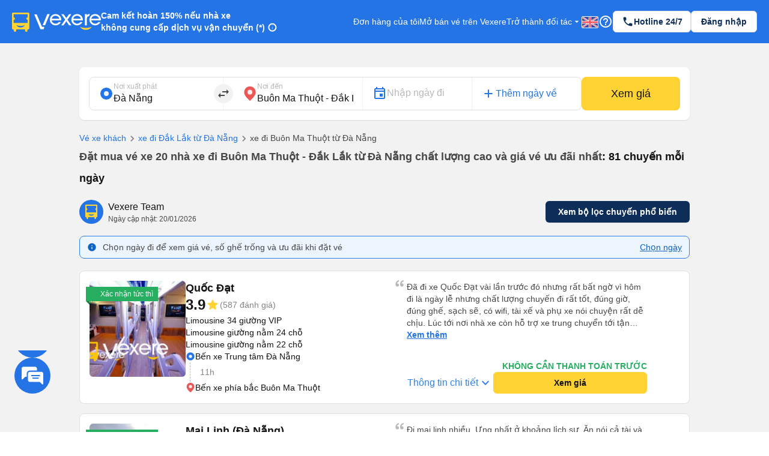

--- FILE ---
content_type: text/html; charset=utf-8
request_url: https://vexere.com/vi-VN/ve-xe-khach-tu-da-nang-di-buon-ma-thuot-115t21431.html
body_size: 184083
content:
<!DOCTYPE html><html lang="vi-VN"><head><link rel="preload" href="https://cdnjs.cloudflare.com/ajax/libs/antd/3.25.0/antd.min.css" as="style"/><link rel="stylesheet" href="https://cdnjs.cloudflare.com/ajax/libs/antd/3.25.0/antd.min.css"/><link rel="preconnect" href="https://connect.facebook.net"/><link rel="preconnect" href="https://www.facebook.com"/><link rel="preconnect" href="https://www.google-analytics.com"/><link rel="preconnect" href="https://www.google.com.vn"/><link rel="preconnect" href="https://www.googletagmanager.com"/><script defer="" src="https://229a2c9fe669f7b.cmccloud.com.vn/js/events-tracking/bundle.js"></script><script async="" src="https://www.googletagmanager.com/gtag/js?id=G-4CCX580KEF"></script><script async="" src="https://cdnjs.cloudflare.com/ajax/libs/lazysizes/5.3.2/plugins/unveilhooks/ls.unveilhooks.min.js"></script><script async="" src="https://cdnjs.cloudflare.com/ajax/libs/lazysizes/5.3.2/lazysizes.min.js"></script><script src="https://cdnt.netcoresmartech.com/smartechclient.js"></script><meta name="format-detection" content="telephone=no"/><meta name="facebook-domain-verification" content="rbzdudigxi8qlw36qt4ckhxqrprxo5"/><link rel="shortcut icon" href="https://vexere.com/images/vexere-ico.ico?v=0.0.3"/><link href="https://fonts.googleapis.com/css?family=Material+Icons|Material+Icons+Outlined|Material+Icons+Two+Tone|Material+Icons+Round|Material+Icons+Sharp" rel="stylesheet"/><link rel="stylesheet" href="https://fonts.googleapis.com/css2?family=Material+Symbols+Rounded:opsz,wght,FILL,GRAD@20..48,100..700,0..1,-50..200"/><meta name="theme-color" content="#2474E5"/><meta name="full-screen" content="yes"/><meta name="apple-mobile-web-app-capable" content="yes"/><meta name="mobile-web-app-capable" content="yes"/><meta name="apple-mobile-web-app-title" content=""/><meta name="apple-mobile-web-app-status-bar-style" content="#007AFF"/><meta charSet="utf-8"/><meta name="viewport" content="width=device-width, initial-scale=1.0, maximum-scale=5.0, "/><meta name="google-site-verification" content="niV9ShHdCWcZFAoPyWjqPL74Aldmk_jHfbvYkIt6uX0"/><link rel="apple-touch-icon" href="https://vexere.com/images/vexere-ico.ico?v=0.0.3" type="image/x-icon"/><script>
        if(typeof window !== 'undefined') { (function (i, s, o, g, r, a, m) {
    i['GoogleAnalyticsObject'] = r; i[r] = i[r] || function () {
    (i[r].q = i[r].q || []).push(arguments)
    }, i[r].l = 1 * new Date(); a = s.createElement(o),
    m = s.getElementsByTagName(o)[0]; a.async = 1; a.src = g; m.parentNode.insertBefore(a, m)
    })(window, document, 'script', '//www.google-analytics.com/analytics.js', 'ga');
    // ToDo check init when development
    ga('create', 'UA-42076441-4', 'auto'); // Replace with your property ID.
    ga('require', 'displayfeatures');
    ga('require', 'ecommerce');
    ga('send', 'pageview');
(function(w,d,s,l,i){w[l]=w[l]||[];w[l].push({'gtm.start':
    new Date().getTime(),event:'gtm.js'});var f=d.getElementsByTagName(s)[0],
    j=d.createElement(s),dl=l!='dataLayer'?'&l='+l:'';j.async=true;j.src=
    'https://www.googletagmanager.com/gtm.js?id='+i+dl;f.parentNode.insertBefore(j,f);
    })(window,document,'script','dataLayer','GTM-M6PXMMJ');
    dataLayer.push({'language': 'vi', 'platform': 'femobile'})
!function (f, b, e, v, n, t, s) {
      if (f.fbq) return; n = f.fbq = function () {
      n.callMethod ?
      n.callMethod.apply(n, arguments) : n.queue.push(arguments)
      };
      if (!f._fbq) f._fbq = n; n.push = n; n.loaded = !0; n.version = '2.0';
      n.queue = []; t = b.createElement(e); t.async = !0;
      t.src = v; s = b.getElementsByTagName(e)[0];
      s.parentNode.insertBefore(t, s)
    }(window, document, 'script', 'https://connect.facebook.net/en_US/fbevents.js');
    fbq('init', '639150852886647');
    fbq('track', 'PageView');

    if(!sessionStorage.getItem('FullStory') && RegExp('/xe-*|/*-bus*').test(window.location.pathname) && Math.floor(Math.random() * 100) <= 2 ) {
      !function(){var analytics=window.analytics=window.analytics||[];if(!analytics.initialize)if(analytics.invoked)window.console&&console.error&&console.error("Segment snippet included twice.");else{analytics.invoked=!0;analytics.methods=["trackSubmit","trackClick","trackLink","trackForm","pageview","identify","reset","group","track","ready","alias","debug","page","once","off","on"];analytics.factory=function(t){return function(){var e=Array.prototype.slice.call(arguments);e.unshift(t);analytics.push(e);return analytics}};for(var t=0;t<analytics.methods.length;t++){var e=analytics.methods[t];analytics[e]=analytics.factory(e)}analytics.load=function(t,e){var n=document.createElement("script");n.type="text/javascript";n.async=!0;n.src="https://cdn.segment.com/analytics.js/v1/"+t+"/analytics.min.js";var a=document.getElementsByTagName("script")[0];a.parentNode.insertBefore(n,a);analytics._loadOptions=e};analytics.SNIPPET_VERSION="4.1.0";
        analytics.load("ufHOz8F2LNDwyYcDbchNYkxi5yIXmRzW");
        analytics.page();
        sessionStorage.setItem('FullStory', 1);
      }}();
    }

    smartech('create','ADGMOT35CHFLVDHBJNIG50K96BFE409HF24O9P7POB9BICHBHM50' );
    smartech('register','098fec00afe3a76a3d46d8f1ac1967d8');
    smartech('identify', '');

    const appendChild = Element.prototype.appendChild;
    const urlCatchers = [
      "/AuthenticationService.Authenticate?",
      "/QuotaService.RecordEvent?"
    ];

    Element.prototype.appendChild = function (element) {
      const isGMapScript = element.tagName === 'SCRIPT' && /maps.googleapis.com/i.test(element.src);
      const isGMapAccessScript = isGMapScript && urlCatchers.some(url => element.src.includes(url));

      if (!isGMapAccessScript) {
        return appendChild.call(this, element);
      }

      return element;
    };
    
 
    window.dataLayer = window.dataLayer || [];
    function gtag(){dataLayer.push(arguments);}
    gtag('js', new Date());
    gtag('config', 'G-4CCX580KEF');
    console.log('We are hiring humans: https://careers.vexere.com');
    
window.lazySizesConfig = window.lazySizesConfig || {}; 
      window.lazySizesConfig.expand = 400;
     }</script><meta name="viewport" content="width=device-width,minimum-scale=1,initial-scale=1" class="next-head"/><meta charSet="utf-8" class="next-head"/><title>Đặt vé xe từ Đà Nẵng đi Buôn Ma Thuột - Đắk Lắk 17 hãng xe | Vexere.com</title><meta name="robots" content="index, follow" class="next-head"/><meta name="description" content="Đặt vé TOP 17 nhà xe đi Buôn Ma Thuột - Đắk Lắk từ Đà Nẵng VIP chất lượng cao giá vé rẻ nhất.  Không cần thanh toán trước, chọn được chỗ ngồi yêu thích, có xác nhận vé tức thì từ nhà xe. Cam kết hoàn tiền 150% nếu không có vé. So sánh lịch trình, số điện thoại, đánh giá và chọn giá vé thấp nhất của xe Mai Linh (Đà Nẵng),Hai Quyền,Thái Sơn,.....với nhiều dòng xe limousine, giường nằm, giường cabin phòng, giường nằm đôi,... tuyến xe Đà Nẵng Buôn Ma Thuột - Đắk Lắk | Vé xe Tết 2026" class="next-head"/><meta content="product" property="og:type" class="next-head"/><meta content="Vé xe rẻ đi Buôn Ma Thuột - Đắk Lắk từ Đà Nẵng: thông tin chi tiết các nhà xe" property="og:title" class="next-head"/><meta content="Vé xe từ Đà Nẵng đi Buôn Ma Thuột - Đắk Lắk giá tốt nhất chỉ từ 250000VND. Đặt vé ngay tại Vexere.com - hệ thống vé xe khách lớn nhất Việt Nam" property="og:description" class="next-head"/><meta content="https://storage.googleapis.com/fe-production/images/thumbnail.jpg" property="og:image" class="next-head"/><meta content="Xe đi Buôn Ma Thuột - Đắk Lắk từ Đà Nẵng với giá vé rẻ nhất tại Vexere.com" property="og:image:alt" class="next-head"/><meta content="vi" property="og:locale" class="next-head"/><meta content="https://vexere.com/vi-VN/ve-xe-khach-tu-da-nang-di-buon-ma-thuot-dak-lak-115t21431.html" property="og:url" class="next-head"/><meta content="Vexere.com" property="og:site_name" class="next-head"/><meta content="244349273069412" property="fb:app_id" class="next-head"/><link rel="alternate" type="text/html" href="https://vexere.com/vi-VN/ve-xe-khach-tu-da-nang-di-buon-ma-thuot-dak-lak-115t21431.html" hreflang="x-default" title="Tiếng Việt" class="next-head"/><link rel="alternate" type="text/html" href="https://vexere.com/en-US/bus-ticket-booking-from-da-nang-to-buon-ma-thuot-dak-lak-115t21431.html" hreflang="en-US" title="English" class="next-head"/><link rel="canonical" href="https://vexere.com/vi-VN/ve-xe-khach-tu-da-nang-di-buon-ma-thuot-dak-lak-115t21431.html" class="next-head"/><link rel="preload" href="https://229a2c9fe669f7b.cmccloud.com.vn/_next/static/C_3z1QSa6K1SDjS5PYG0p/pages/route.js" as="script"/><link rel="preload" href="https://229a2c9fe669f7b.cmccloud.com.vn/_next/static/C_3z1QSa6K1SDjS5PYG0p/pages/_app.js" as="script"/><link rel="preload" href="https://229a2c9fe669f7b.cmccloud.com.vn/_next/static/chunks/commons.3d2ad9db52213de19d32.js" as="script"/><link rel="preload" href="https://229a2c9fe669f7b.cmccloud.com.vn/_next/static/chunks/pc-route-index.38bf6bbec4fda9a7763c.js" as="script"/><link rel="preload" href="https://229a2c9fe669f7b.cmccloud.com.vn/_next/static/runtime/webpack-1e03d4bb7a25fc0d7542.js" as="script"/><link rel="preload" href="https://229a2c9fe669f7b.cmccloud.com.vn/_next/static/chunks/commons.3d2ad9db52213de19d32.js" as="script"/><link rel="preload" href="https://229a2c9fe669f7b.cmccloud.com.vn/_next/static/runtime/main-6fbf5d7d7d5055f848db.js" as="script"/><link rel="preload" href="https://229a2c9fe669f7b.cmccloud.com.vn/_next/static/chunks/styles.886d310945b4e37a384f.js" as="script"/><link rel="stylesheet" href="https://229a2c9fe669f7b.cmccloud.com.vn/_next/static/css/styles.37693a3b.chunk.css"/><style data-styled="" data-styled-version="5.3.0">.fiBJvr{-webkit-animation:igsOVk 1s ease-in-out 0s infinite;animation:igsOVk 1s ease-in-out 0s infinite;width:30vw;height:auto;}/*!sc*/
data-styled.g1[id="imageLoading__Image-sc-19e44f6-0"]{content:"fiBJvr,"}/*!sc*/
.dVxeQY{font-size:24px;font-weight:700;line-height:32px;-webkit-letter-spacing:0;-moz-letter-spacing:0;-ms-letter-spacing:0;letter-spacing:0;margin-bottom:0;}/*!sc*/
data-styled.g15[id="base__Heading02-sc-1tvbuqk-5"]{content:"dVxeQY,"}/*!sc*/
.cxWnnh{font-size:18px;font-weight:700;line-height:24px;-webkit-letter-spacing:0;-moz-letter-spacing:0;-ms-letter-spacing:0;letter-spacing:0;margin-bottom:0;}/*!sc*/
data-styled.g18[id="base__Headline-sc-1tvbuqk-8"]{content:"cxWnnh,"}/*!sc*/
.boemqK{font-size:14px;line-height:20px;font-weight:700;-webkit-letter-spacing:0;-moz-letter-spacing:0;-ms-letter-spacing:0;letter-spacing:0;margin-bottom:0;}/*!sc*/
data-styled.g25[id="base__Headline03-sc-1tvbuqk-15"]{content:"boemqK,"}/*!sc*/
.jPSIDj{font-weight:400;font-size:12px;line-height:16px;-webkit-letter-spacing:0;-moz-letter-spacing:0;-ms-letter-spacing:0;letter-spacing:0;margin-bottom:0;}/*!sc*/
data-styled.g26[id="base__Caption01-sc-1tvbuqk-16"]{content:"jPSIDj,"}/*!sc*/
.crbGXJ{font-size:16px;line-height:24px;font-weight:400;-webkit-letter-spacing:0;-moz-letter-spacing:0;-ms-letter-spacing:0;letter-spacing:0;margin-bottom:0;}/*!sc*/
data-styled.g31[id="base__Body01-sc-1tvbuqk-21"]{content:"crbGXJ,"}/*!sc*/
.hOLeyK{font-size:16px;font-weight:500;line-height:24px;-webkit-letter-spacing:0;-moz-letter-spacing:0;-ms-letter-spacing:0;letter-spacing:0;margin-bottom:0;}/*!sc*/
data-styled.g33[id="base__BodyHighlight-sc-1tvbuqk-23"]{content:"hOLeyK,"}/*!sc*/
.koqPnD{font-weight:400;font-size:14px;line-height:20px;-webkit-letter-spacing:0;-moz-letter-spacing:0;-ms-letter-spacing:0;letter-spacing:0;margin-bottom:0;}/*!sc*/
data-styled.g34[id="base__Body02-sc-1tvbuqk-24"]{content:"koqPnD,"}/*!sc*/
.iubNHF{font-size:14px;font-weight:500;line-height:20px;-webkit-letter-spacing:0;-moz-letter-spacing:0;-ms-letter-spacing:0;letter-spacing:0;margin-bottom:0;}/*!sc*/
data-styled.g36[id="base__Body02Highlight-sc-1tvbuqk-26"]{content:"iubNHF,"}/*!sc*/
.roMcM{font-size:12px;font-weight:400;line-height:16px;-webkit-letter-spacing:0;-moz-letter-spacing:0;-ms-letter-spacing:0;letter-spacing:0;margin-bottom:0;}/*!sc*/
data-styled.g37[id="base__Caption-sc-1tvbuqk-27"]{content:"roMcM,"}/*!sc*/
.cOIwSM{font-weight:500;font-size:14px;line-height:20px;margin-bottom:0;}/*!sc*/
data-styled.g43[id="base__Body02HightLightBold-sc-1tvbuqk-33"]{content:"cOIwSM,"}/*!sc*/
.jTWrHv{font-size:14px;font-weight:700;line-height:20px;margin-bottom:0;-webkit-letter-spacing:0;-moz-letter-spacing:0;-ms-letter-spacing:0;letter-spacing:0;-webkit-text-decoration:underline;text-decoration:underline;text-underline-offset:1px;word-break:normal;-webkit-text-decoration-skip-ink:none !important;text-decoration-skip-ink:none !important;-webkit-text-decoration-thickness:10% !important;text-decoration-thickness:10% !important;text-underline-offset:20% !important;}/*!sc*/
data-styled.g48[id="base__Button01-sc-1tvbuqk-38"]{content:"jTWrHv,"}/*!sc*/
.fbgUJF{font-size:12px;font-weight:700;line-height:16px;margin-bottom:0;-webkit-letter-spacing:0;-moz-letter-spacing:0;-ms-letter-spacing:0;letter-spacing:0;-webkit-text-decoration:underline;text-decoration:underline;text-underline-offset:1px;word-break:normal;-webkit-text-decoration-skip-ink:none !important;text-decoration-skip-ink:none !important;-webkit-text-decoration-thickness:9% !important;text-decoration-thickness:9% !important;text-underline-offset:20% !important;}/*!sc*/
data-styled.g49[id="base__Button02-sc-1tvbuqk-39"]{content:"fbgUJF,"}/*!sc*/
.gjpjPC{font-weight:700;font-size:18px;line-height:24px;margin-bottom:0px;}/*!sc*/
data-styled.g56[id="base__Headline01-sc-1tvbuqk-46"]{content:"gjpjPC,"}/*!sc*/
.jpHwBh{position:relative;display:-webkit-box;display:-webkit-flex;display:-ms-flexbox;display:flex;-webkit-flex:1;-ms-flex:1;flex:1;-webkit-flex-direction:row;-ms-flex-direction:row;flex-direction:row;-webkit-align-items:center;-webkit-box-align:center;-ms-flex-align:center;align-items:center;border:1px solid #E0E0E0;border-radius:8px;padding:8px 16px;padding-right:48px;background-color:white;}/*!sc*/
.jpHwBh .input-section{display:-webkit-box;display:-webkit-flex;display:-ms-flexbox;display:flex;-webkit-flex:1;-ms-flex:1;flex:1;-webkit-flex-direction:column-reverse;-ms-flex-direction:column-reverse;flex-direction:column-reverse;-webkit-box-pack:space-around;-webkit-justify-content:space-around;-ms-flex-pack:space-around;justify-content:space-around;width:100%;}/*!sc*/
.jpHwBh label,.jpHwBh input{-webkit-transition:all 0.2s;transition:all 0.2s;touch-action:manipulation;}/*!sc*/
.jpHwBh input{width:100%;border:0;padding:0;background-color:unset;font-size:16px;line-height:16px;color:#141414;}/*!sc*/
.jpHwBh input:disabled{opacity:1;-webkit-text-fill-color:#B8B8B8;}/*!sc*/
.jpHwBh input:focus{outline:0;}/*!sc*/
.jpHwBh input:placeholder-shown ~ label{cursor:text;max-width:66.66%;white-space:nowrap;overflow:hidden;text-overflow:ellipsis;-webkit-transform-origin:left bottom;-ms-transform-origin:left bottom;transform-origin:left bottom;-webkit-transform:translate(0,0.8rem) scale(1.33);-ms-transform:translate(0,0.8rem) scale(1.33);transform:translate(0,0.8rem) scale(1.33);}/*!sc*/
.jpHwBh input::-webkit-input-placeholder{opacity:0;-webkit-transition:inherit;transition:inherit;}/*!sc*/
.jpHwBh input:focus::-webkit-input-placeholder{opacity:1;}/*!sc*/
.jpHwBh input:not(:placeholder-shown) + label,.jpHwBh input:focus + label{-webkit-transform:translate(0,0) scale(1);-ms-transform:translate(0,0) scale(1);transform:translate(0,0) scale(1);cursor:pointer;}/*!sc*/
.jpHwBh .error-section{position:absolute;right:16px;}/*!sc*/
.jpHwBh .no-arrows::-webkit-inner-spin-button,.jpHwBh .no-arrows::-webkit-outer-spin-button{-webkit-appearance:none;margin:0;}/*!sc*/
.jpHwBh .no-arrows{-moz-appearance:textfield;}/*!sc*/
.jpHwBh .input-suffix{position:absolute;right:12px;top:50%;-webkit-transform:translateY(-50%);-ms-transform:translateY(-50%);transform:translateY(-50%);}/*!sc*/
data-styled.g63[id="Input__Container-m45jj3-0"]{content:"jpHwBh,"}/*!sc*/
.jtexIT{width:auto;}/*!sc*/
data-styled.g68[id="IconComponent__SVGIcon-r88lg2-0"]{content:"jtexIT,"}/*!sc*/
.jWyAAs{width:100%;display:-webkit-box;display:-webkit-flex;display:-ms-flexbox;display:flex;-webkit-align-items:center;-webkit-box-align:center;-ms-flex-align:center;align-items:center;-webkit-box-pack:center;-webkit-justify-content:center;-ms-flex-pack:center;justify-content:center;gap:4px;}/*!sc*/
.jWyAAs.btn-cta{color:#141414;background:#FFD333;border-color:#FFD333;}/*!sc*/
.jWyAAs.btn-cta:active{border-color:#FFE485;background:#FFE485;}/*!sc*/
.jWyAAs.btn-cta:focus,.jWyAAs.btn-cta:hover{border-color:#FFD333;}/*!sc*/
.jWyAAs.btn-cta[disabled],.jWyAAs.btn-cta[disabled]:active,.jWyAAs.btn-cta[disabled]:focus,.jWyAAs.btn-cta[disabled]:hover{background:#E0E0E0;color:white;border:none;}/*!sc*/
.jWyAAs.btn-primary{color:white;background:#0D2E59;border-color:#0D2E59;}/*!sc*/
.jWyAAs.btn-primary:active{border-color:#0D2E59;background:#1F477A;}/*!sc*/
.jWyAAs.btn-primary:focus,.jWyAAs.btn-primary:hover{border-color:#0D2E59;}/*!sc*/
.jWyAAs.btn-primary[disabled],.jWyAAs.btn-primary[disabled]:active,.jWyAAs.btn-primary[disabled]:focus,.jWyAAs.btn-primary[disabled]:hover{background:#E0E0E0;color:white;border:none;}/*!sc*/
.jWyAAs.btn-secondary{color:#0D2E59;background:white;border-color:#E0E0E0;}/*!sc*/
.jWyAAs.btn-secondary:active{border-color:#E0E0E0;background:#F2F2F2;}/*!sc*/
.jWyAAs.btn-secondary:focus,.jWyAAs.btn-secondary:hover{border-color:#E0E0E0;}/*!sc*/
.jWyAAs.btn-secondary[disabled],.jWyAAs.btn-secondary[disabled]:active,.jWyAAs.btn-secondary[disabled]:focus,.jWyAAs.btn-secondary[disabled]:hover{background:white;color:#E0E0E0;border:none;}/*!sc*/
.jWyAAs.btn-lg{height:48px;font-size:16px;font-weight:700;line-height:24px;padding-top:12px;padding-bottom:12px;border-radius:8px;}/*!sc*/
.jWyAAs.btn-sm{height:36px;font-size:14px;font-weight:700;line-height:20px;padding-top:8px;padding-bottom:8px;border-radius:6px;}/*!sc*/
data-styled.g74[id="Button__ButtonStyled-sc-1podjgv-0"]{content:"jWyAAs,"}/*!sc*/
.jkxFLW .ant-modal-header{text-align:center;}/*!sc*/
.jkxFLW .ant-modal-header{text-align:center;border:none;padding:20px 25px 0px 25px;}/*!sc*/
.jkxFLW .ant-modal-header .ant-modal-title{font-weight:bold;font-size:16px;color:#484848;}/*!sc*/
.jkxFLW .ant-modal-close .ant-modal-close-x{font-size:18px;color:#484848;}/*!sc*/
.jkxFLW .ant-modal-content{border-radius:8px;}/*!sc*/
.jkxFLW .ant-modal-body{padding:10px 24px;overflow:auto;color:#484848;max-height:70vh;}/*!sc*/
.jkxFLW .ant-modal-footer{display:-webkit-box;display:-webkit-flex;display:-ms-flexbox;display:flex;-webkit-flex-direction:column;-ms-flex-direction:column;flex-direction:column;-webkit-box-pack:center;-webkit-justify-content:center;-ms-flex-pack:center;justify-content:center;-webkit-align-items:center;-webkit-box-align:center;-ms-flex-align:center;align-items:center;padding:0;border-color:#c7c7cc;}/*!sc*/
.jkxFLW .ant-modal-footer button{border:none;box-shadow:none;font-weight:500;font-size:16px;width:100%;height:auto;padding:10px 15px;border-radius:unset;}/*!sc*/
.jkxFLW .ant-modal-footer button:last-child{border-bottom-left-radius:8px;border-bottom-right-radius:8px;}/*!sc*/
.jkxFLW .ant-modal-footer button + button{border-top:1px solid #c7c7cc;margin:0;}/*!sc*/
data-styled.g99[id="Modal__ModalStyled-sc-1885fbi-0"]{content:"jkxFLW,"}/*!sc*/
.cWzKZZ{max-width:100% !important;max-height:100%;top:0px !important;-webkit-align-items:center;-webkit-box-align:center;-ms-flex-align:center;align-items:center;-webkit-box-pack:center;-webkit-justify-content:center;-ms-flex-pack:center;justify-content:center;}/*!sc*/
.cWzKZZ .ant-modal-content{padding-top:20px;padding-left:20px;padding-right:20px;height:unset;-webkit-align-items:center;-webkit-box-align:center;-ms-flex-align:center;align-items:center;-webkit-box-pack:center;-webkit-justify-content:center;-ms-flex-pack:center;justify-content:center;border-radius:10px;}/*!sc*/
.cWzKZZ .ant-modal-body{height:400px;-webkit-align-items:center;-webkit-box-align:center;-ms-flex-align:center;align-items:center;-webkit-box-pack:center;-webkit-justify-content:center;-ms-flex-pack:center;justify-content:center;padding:0px;border-radius:10px;max-height:100vh;}/*!sc*/
.cWzKZZ .ant-modal-title{text-align:center;}/*!sc*/
.cWzKZZ .ant-modal-close{display:none;}/*!sc*/
.cWzKZZ .sticky-header{position:-webkit-sticky;position:sticky;top:0px;background:rgb(36,116,229);z-index:10;width:100%;padding:0px 16px;}/*!sc*/
.cWzKZZ .section{border:none !important;}/*!sc*/
.cWzKZZ .header-body-review-ticket{width:auto;}/*!sc*/
.cWzKZZ .header-left-review-ticket{display:unset;}/*!sc*/
.cWzKZZ .header-right-review-ticket{position:absolute;right:0;}/*!sc*/
data-styled.g101[id="AuthModal__ModalContainer-sc-1kjcpxp-0"]{content:"cWzKZZ,"}/*!sc*/
.bCqWOL{background-color:white;padding:20px;border-radius:16px;}/*!sc*/
.bCqWOL .loading-content{display:-webkit-box;display:-webkit-flex;display:-ms-flexbox;display:flex;-webkit-flex-direction:column;-ms-flex-direction:column;flex-direction:column;gap:8px;text-align:center;}/*!sc*/
data-styled.g107[id="wheelLoading__WheelLoadingModal-sc-1q0mou7-0"]{content:"bCqWOL,"}/*!sc*/
.dKZTJA{width:100%;height:100%;}/*!sc*/
data-styled.g108[id="loading__LoadingContainer-sc-1dclnqz-0"]{content:"dKZTJA,"}/*!sc*/
.hbnDkB{position:absolute;width:100%;height:100vh;background:white;top:0;left:0;z-index:1001;}/*!sc*/
data-styled.g109[id="loading__LoadingStyled-sc-1dclnqz-1"]{content:"hbnDkB,"}/*!sc*/
.ljuRu{visibility:hidden;display:-webkit-box;display:-webkit-flex;display:-ms-flexbox;display:flex;-webkit-align-items:center;-webkit-box-align:center;-ms-flex-align:center;align-items:center;-webkit-box-pack:center;-webkit-justify-content:center;-ms-flex-pack:center;justify-content:center;height:100%;width:100%;position:fixed;background:white;z-index:1001;top:0;left:0;}/*!sc*/
data-styled.g110[id="loading__LoadingWrapper-sc-1dclnqz-2"]{content:"ljuRu,"}/*!sc*/
.jJFyMk{visibility:hidden;display:-webkit-box;display:-webkit-flex;display:-ms-flexbox;display:flex;-webkit-align-items:center;-webkit-box-align:center;-ms-flex-align:center;align-items:center;-webkit-box-pack:center;-webkit-justify-content:center;-ms-flex-pack:center;justify-content:center;height:100%;width:100%;position:fixed;background:rgba(0,0,0,0.5);z-index:1001;top:0;left:0;opacity:1;}/*!sc*/
data-styled.g111[id="loading__WheelLoadingWrapper-sc-1dclnqz-3"]{content:"jJFyMk,"}/*!sc*/
.iHapwn{border-radius:10px;background:white;z-index:1002;display:-webkit-box;display:-webkit-flex;display:-ms-flexbox;display:flex;width:80%;-webkit-box-pack:center;-webkit-justify-content:center;-ms-flex-pack:center;justify-content:center;}/*!sc*/
@media (min-width:500px){.iHapwn .image-loading{width:7vw;}}/*!sc*/
data-styled.g112[id="loading__LoadingBody-sc-1dclnqz-4"]{content:"iHapwn,"}/*!sc*/
*{-webkit-scroll-behavior:smooth;-moz-scroll-behavior:smooth;-ms-scroll-behavior:smooth;scroll-behavior:smooth;}/*!sc*/
body{font-feature-settings:normal !important;-webkit-font-feature-settings:normal !important;font-variant:normal !important;-webkit-font-variant:normal !important;background-color:white;}/*!sc*/
body div#__next{min-height:100%;}/*!sc*/
body p,body h1,body h2,body h3,body h4,body h5,body h6{word-break:break-word;}/*!sc*/
body div.wrapper-banner-down-app{position:relative;}/*!sc*/
body div.react-joyride__spotlight{border-radius:50% !important;height:40px;width:40px;}/*!sc*/
body .hidden-button{height:auto;display:-webkit-box;display:-webkit-flex;display:-ms-flexbox;display:flex;-webkit-align-items:center;-webkit-box-align:center;-ms-flex-align:center;align-items:center;-webkit-box-pack:center;-webkit-justify-content:center;-ms-flex-pack:center;justify-content:center;border:0;padding:0;margin:0;background:unset !important;box-shadow:unset !important;cursor:pointer;}/*!sc*/
body .hidden-button[disabled] *{color:#C0C0C0 !important;}/*!sc*/
body .material-symbols-outlined,body .material-icons-outlined{font-variation-settings:'FILL' 0,'wght' 400,'GRAD' 0,'opsz' 24;}/*!sc*/
body .material-icons-wrapper{display:-webkit-box;display:-webkit-flex;display:-ms-flexbox;display:flex;width:24px;height:24px;}/*!sc*/
body .material-icons-wrapper .material-icons,body .material-icons-wrapper .material-icons-outlined,body .material-icons-wrapper .material-icons-two-tone,body .material-icons-wrapper .material-icons-round,body .material-icons-wrapper .material-icons-sharp{font-size:24px !important;}/*!sc*/
body .material-icons-wrapper.md-12{width:12px;height:12px;}/*!sc*/
body .material-icons-wrapper.md-12 .material-icons,body .material-icons-wrapper.md-12 .material-icons-outlined,body .material-icons-wrapper.md-12 .material-icons-two-tone,body .material-icons-wrapper.md-12 .material-icons-round,body .material-icons-wrapper.md-12 .material-icons-sharp{font-size:12px !important;}/*!sc*/
body .material-icons-wrapper.md-16{width:16px;height:16px;}/*!sc*/
body .material-icons-wrapper.md-16 .material-icons,body .material-icons-wrapper.md-16 .material-icons-outlined,body .material-icons-wrapper.md-16 .material-icons-two-tone,body .material-icons-wrapper.md-16 .material-icons-round,body .material-icons-wrapper.md-16 .material-icons-sharp{font-size:16px !important;}/*!sc*/
body .material-icons-wrapper.md-18{width:18px;height:18px;}/*!sc*/
body .material-icons-wrapper.md-18 .material-icons,body .material-icons-wrapper.md-18 .material-icons-outlined,body .material-icons-wrapper.md-18 .material-icons-two-tone,body .material-icons-wrapper.md-18 .material-icons-round,body .material-icons-wrapper.md-18 .material-icons-sharp{font-size:18px !important;}/*!sc*/
body .material-icons-wrapper.md-20{width:20px;height:20px;}/*!sc*/
body .material-icons-wrapper.md-20 .material-icons,body .material-icons-wrapper.md-20 .material-icons-outlined,body .material-icons-wrapper.md-20 .material-icons-two-tone,body .material-icons-wrapper.md-20 .material-icons-round,body .material-icons-wrapper.md-20 .material-icons-sharp{font-size:20px !important;}/*!sc*/
body .material-icons-wrapper.md-24{width:24px;height:24px;}/*!sc*/
body .material-icons-wrapper.md-24 .material-icons,body .material-icons-wrapper.md-24 .material-icons-outlined,body .material-icons-wrapper.md-24 .material-icons-two-tone,body .material-icons-wrapper.md-24 .material-icons-round,body .material-icons-wrapper.md-24 .material-icons-sharp{font-size:24px !important;}/*!sc*/
body .material-icons-wrapper.md-36{width:36px;height:36px;}/*!sc*/
body .material-icons-wrapper.md-36 .material-icons,body .material-icons-wrapper.md-36 .material-icons-outlined,body .material-icons-wrapper.md-36 .material-icons-two-tone,body .material-icons-wrapper.md-36 .material-icons-round,body .material-icons-wrapper.md-36 .material-icons-sharp{font-size:36px !important;}/*!sc*/
body .material-icons-wrapper.md-40{width:40px;height:40px;}/*!sc*/
body .material-icons-wrapper.md-40 .material-icons,body .material-icons-wrapper.md-40 .material-icons-outlined,body .material-icons-wrapper.md-40 .material-icons-two-tone,body .material-icons-wrapper.md-40 .material-icons-round,body .material-icons-wrapper.md-40 .material-icons-sharp{font-size:40px !important;}/*!sc*/
body .material-icons-wrapper.md-48{width:48px;height:48px;}/*!sc*/
body .material-icons-wrapper.md-48 .material-icons,body .material-icons-wrapper.md-48 .material-icons-outlined,body .material-icons-wrapper.md-48 .material-icons-two-tone,body .material-icons-wrapper.md-48 .material-icons-round,body .material-icons-wrapper.md-48 .material-icons-sharp{font-size:48px !important;}/*!sc*/
body .material-icons-wrapper.md-72{width:72px;height:72px;position:relative;}/*!sc*/
body .material-icons-wrapper.md-72 .material-icons,body .material-icons-wrapper.md-72 .material-icons-outlined,body .material-icons-wrapper.md-72 .material-icons-two-tone,body .material-icons-wrapper.md-72 .material-icons-round,body .material-icons-wrapper.md-72 .material-icons-sharp{font-size:72px !important;position:absolute;}/*!sc*/
body .material-icons-wrapper.md-96{width:96px;height:96px;}/*!sc*/
body .material-icons-wrapper.md-96 .material-icons,body .material-icons-wrapper.md-96 .material-icons-outlined,body .material-icons-wrapper.md-96 .material-icons-two-tone,body .material-icons-wrapper.md-96 .material-icons-round,body .material-icons-wrapper.md-96 .material-icons-sharp{font-size:96px !important;}/*!sc*/
body .material-icons-wrapper.with-background{border-radius:100%;background-color:#F7F7F7;}/*!sc*/
body .material-icons-wrapper.color--vex-blue .material-icons-two-tone{-webkit-filter:invert(37%) sepia(91%) saturate(3111%) hue-rotate(204deg) brightness(94%) contrast(90%);filter:invert(37%) sepia(91%) saturate(3111%) hue-rotate(204deg) brightness(94%) contrast(90%);}/*!sc*/
body .material-icons,body .material-icons-outlined,body .material-icons-two-tone,body .material-icons-round,body .material-icons-sharp{line-height:1 !important;opacity:0;}/*!sc*/
body .slick-slide > div{font-size:0;}/*!sc*/
body .slick-slide > div > *{font-size:14px;}/*!sc*/
body .color--vex-blue{color:#2474E5 !important;}/*!sc*/
body .color--vex-blue-light{color:#7FAEF0 !important;}/*!sc*/
body .color--vex-blue-lightest{color:#E3EDFC !important;}/*!sc*/
body .color--vex-blue-navy{color:#0D2E59 !important;}/*!sc*/
body .color--vex-blue-navy-light{color:#1F477A;}/*!sc*/
body .color--vex-yellow{color:#FFD333 !important;}/*!sc*/
body .color--vex-yellow-light{color:#FFE485 !important;}/*!sc*/
body .color--vex-yellow-lightest{color:#FFF6D6 !important;}/*!sc*/
body .color--vex-navy-lightest{color:#B3C9E5 !important;}/*!sc*/
body .color--vex-d-blue{color:#061B37 !important;}/*!sc*/
body .color--vex-d-blue-lighter{color:#0A2E5C !important;}/*!sc*/
body .color--information{color:#2F80ED !important;}/*!sc*/
body .color--information-light{color:#85BBF5 !important;}/*!sc*/
body .color--information-lightest{color:#ECF4FD !important;}/*!sc*/
body .color--positive{color:#27AE60 !important;}/*!sc*/
body .color--positive-light{color:#8BE5B0 !important;}/*!sc*/
body .color--positive-lightest{color:#EEFBF4 !important;}/*!sc*/
body .color--critical{color:#FFC52F !important;}/*!sc*/
body .color--critical-new{color:#FFAF1F !important;}/*!sc*/
body .color--critical-light{color:#FFD78F !important;}/*!sc*/
body .color--critical-lightest{color:#FEF9EB !important;}/*!sc*/
body .color--negative{color:#EB5757 !important;}/*!sc*/
body .color--negative-light{color:#F4A4A4 !important;}/*!sc*/
body .color--negative-lightest{color:#FDEDED !important;}/*!sc*/
body .color--darkness{color:#141414 !important;}/*!sc*/
body .color--dark{color:#474747 !important;}/*!sc*/
body .color--medium-sub{color:#858585 !important;}/*!sc*/
body .color--lightest-bg{color:#F7F7F7 !important;}/*!sc*/
body .color--lighter-border{color:#E0E0E0 !important;}/*!sc*/
body .color--light-disable{color:#B8B8B8 !important;}/*!sc*/
body .color--gray-disable{color:#858585 !important;}/*!sc*/
body .color--vexetet-yellow{color:#F2D07D !important;}/*!sc*/
body .color--neutral-white{color:#FFFFFF !important;}/*!sc*/
body .color--vexetet-red{color:#D71B3F !important;}/*!sc*/
body .color--black{color:black !important;}/*!sc*/
body .color--white{color:white !important;}/*!sc*/
body .color--vex-info{color:#1890ff !important;}/*!sc*/
body .color--referral-blue{color:#45A4FF !important;}/*!sc*/
body .color--information-light-v2{color:#8EBBF5 !important;}/*!sc*/
body .bg--vex-blue{background-color:#2474E5 !important;}/*!sc*/
body .bg--vex-primary{background-color:#0060C4 !important;}/*!sc*/
body .bg--vex-blue-light{background-color:#7FAEF0 !important;}/*!sc*/
body .bg--vex-blue-lightest{background-color:#E3EDFC !important;}/*!sc*/
body .bg--vex-blue-navy{background-color:#0D2E59 !important;}/*!sc*/
body .bg--vex-yellow{background-color:#FFD333 !important;}/*!sc*/
body .bg--vex-yellow-light{background-color:#FFE485 !important;}/*!sc*/
body .bg--vex-yellow-lightest{background-color:#FFF6D6 !important;}/*!sc*/
body .bg--vex-red-tet{background-color:#D3191C !important;}/*!sc*/
body .bg--vex-tet-orange{background-color:#FF891F !important;}/*!sc*/
body .bg--vex-d-blue{background-color:#061B37 !important;}/*!sc*/
body .bg--vex-d-blue-lighter{background-color:#0A2E5C !important;}/*!sc*/
body .bg--information{background-color:#2F80ED !important;}/*!sc*/
body .bg--information-light{background-color:#85BBF5 !important;}/*!sc*/
body .bg--information-light-v2{background-color:#8EBBF5 !important;}/*!sc*/
body .bg--information-lightest{background-color:#ECF4FD !important;}/*!sc*/
body .bg--positive{background-color:#27AE60 !important;}/*!sc*/
body .bg--positive-light{background-color:#8BE5B0 !important;}/*!sc*/
body .bg--positive-lightest{background-color:#EEFBF4 !important;}/*!sc*/
body .bg--critical{background-color:#FFC52F !important;}/*!sc*/
body .bg--critical-new{background-color:#FFAF1F !important;}/*!sc*/
body .bg--critical-light{background-color:#FFD78F !important;}/*!sc*/
body .bg--critical-lightest{background-color:#FEF9EB !important;}/*!sc*/
body .bg--critical-lightest-new{background-color:#FFF0D6 !important;}/*!sc*/
body .bg--negative{background-color:#EB5757 !important;}/*!sc*/
body .bg--negative-light{background-color:#F4A4A4 !important;}/*!sc*/
body .bg--negative-lightest{background-color:#FDEDED !important;}/*!sc*/
body .bg--darkness{background-color:#141414 !important;}/*!sc*/
body .bg--dark{background-color:#474747 !important;}/*!sc*/
body .bg--medium-sub{background-color:#858585 !important;}/*!sc*/
body .bg--lightest-bg{background-color:#F7F7F7 !important;}/*!sc*/
body .bg--lighter-border{background-color:#E0E0E0 !important;}/*!sc*/
body .bg--light-disable{background-color:#B8B8B8 !important;}/*!sc*/
body .bg--neutral-white{background-color:#FFFFFF !important;}/*!sc*/
body .bg--vexetet-yellow{background-color:#F2D07D !important;}/*!sc*/
body .bg--vexetet-red{background-color:#D71B3F !important;}/*!sc*/
body .bg--vexetet-critical-lightest{background-color:#FFF0D6 !important;}/*!sc*/
body .bg--black{background-color:black !important;}/*!sc*/
body .bg--white{background-color:white !important;}/*!sc*/
body .bg-gray{background-color:#F2F2F2 !important;}/*!sc*/
body .bg--neutral-gray{background-color:#858585 !important;}/*!sc*/
body .box--shadow{box-shadow:0px -4px 16px rgb(0 0 0 / 5%);}/*!sc*/
body .color--vex-danger{color:#ca0b00 !important;}/*!sc*/
body .__floater__arrow{width:100%;height:100%;display:-webkit-box;display:-webkit-flex;display:-ms-flexbox;display:flex;-webkit-align-items:center;-webkit-box-align:center;-ms-flex-align:center;align-items:center;-webkit-box-pack:center;-webkit-justify-content:center;-ms-flex-pack:center;justify-content:center;position:relative;}/*!sc*/
body.no-scroll{overflow:hidden;}/*!sc*/
body .ant-modal-wrap{overflow:hidden;}/*!sc*/
body .link{-webkit-text-decoration:underline;text-decoration:underline;text-align:left;cursor:pointer;}/*!sc*/
body .anticon.anticon-loading,body .button-icon{margin-right:4px;}/*!sc*/
body .button-icon.right{margin-right:0;margin-left:4px;}/*!sc*/
body .content-left{-webkit-box-pack:start;-webkit-justify-content:flex-start;-ms-flex-pack:start;justify-content:flex-start;text-align:start;}/*!sc*/
body .content-center{-webkit-box-pack:center;-webkit-justify-content:center;-ms-flex-pack:center;justify-content:center;text-align:center;}/*!sc*/
body .content-right{-webkit-box-pack:end;-webkit-justify-content:flex-end;-ms-flex-pack:end;justify-content:flex-end;text-align:end;}/*!sc*/
body .ant-checkbox-inner,body .ant-tree-checkbox-inner,body .ant-radio-inner{border:2px solid #141414;}/*!sc*/
body .ant-checkbox-disabled .ant-checkbox-inner,body .ant-tree-checkbox-disabled .ant-checkbox-inner,body .ant-radio-disabled .ant-checkbox-inner,body .ant-checkbox-disabled .ant-tree-checkbox-inner,body .ant-tree-checkbox-disabled .ant-tree-checkbox-inner,body .ant-radio-disabled .ant-tree-checkbox-inner,body .ant-checkbox-disabled .ant-radio-inner,body .ant-tree-checkbox-disabled .ant-radio-inner,body .ant-radio-disabled .ant-radio-inner{border:2px solid #E0E0E0 !important;background:white;}/*!sc*/
body .ant-checkbox-checked .ant-checkbox-inner,body .ant-tree-checkbox-checked .ant-checkbox-inner,body .ant-radio-checked .ant-checkbox-inner,body .ant-checkbox-checked .ant-tree-checkbox-inner,body .ant-tree-checkbox-checked .ant-tree-checkbox-inner,body .ant-radio-checked .ant-tree-checkbox-inner,body .ant-checkbox-checked .ant-radio-inner,body .ant-tree-checkbox-checked .ant-radio-inner,body .ant-radio-checked .ant-radio-inner{border-width:1px !important;}/*!sc*/
body .ant-checkbox-checked .ant-radio-inner,body .ant-tree-checkbox-checked .ant-radio-inner,body .ant-radio-checked .ant-radio-inner{box-shadow:0 0 0 1px #2474E5;}/*!sc*/
body .text--underline{-webkit-text-decoration:underline;text-decoration:underline;text-underline-offset:2px;}/*!sc*/
body .scroll-list-fare{width:100vw;}/*!sc*/
body .card-shadow{box-shadow:0px 1px 2px 0px rgba(0,0,0,0.10);}/*!sc*/
body .ant-tooltip-inner{max-width:400px;color:white;background-color:#0D2E59;}/*!sc*/
body .ant-tooltip-placement-bottom .ant-tooltip-arrow,body .ant-tooltip-placement-bottomLeft .ant-tooltip-arrow,body .ant-tooltip-placement-bottomRight .ant-tooltip-arrow{border-bottom-color:#0D2E59;}/*!sc*/
body .custom-tooltip .ant-tooltip-inner{max-width:400px;color:white;background-color:#2474E5;}/*!sc*/
body .custom-tooltip .ant-tooltip-arrow:before{background-color:#2474E5;}/*!sc*/
body .hide-scroll-but-keep-functionality{-ms-overflow-style:none;-webkit-scrollbar-width:none;-moz-scrollbar-width:none;-ms-scrollbar-width:none;scrollbar-width:none;}/*!sc*/
body .hide-scroll-but-keep-functionality::-webkit-scrollbar{display:none;}/*!sc*/
.ant-message{top:calc(50%);}/*!sc*/
.ant-message .ant-message-notice-content{background-color:black;border-radius:8px;}/*!sc*/
.ant-message .ant-message-custom-content{color:white;}/*!sc*/
.block{display:block;}/*!sc*/
.inline-block{display:inline-block;}/*!sc*/
.flex{display:-webkit-box;display:-webkit-flex;display:-ms-flexbox;display:flex;}/*!sc*/
.inline-flex{display:-webkit-inline-box;display:-webkit-inline-flex;display:-ms-inline-flexbox;display:inline-flex;}/*!sc*/
.flex-row{-webkit-flex-direction:row;-ms-flex-direction:row;flex-direction:row;}/*!sc*/
.flex-row-reverse{-webkit-flex-direction:row-reverse;-ms-flex-direction:row-reverse;flex-direction:row-reverse;}/*!sc*/
.flex-col{-webkit-flex-direction:column;-ms-flex-direction:column;flex-direction:column;}/*!sc*/
.flex-col-reverse{-webkit-flex-direction:column-reverse;-ms-flex-direction:column-reverse;flex-direction:column-reverse;}/*!sc*/
.flex-wrap{-webkit-flex-wrap:wrap;-ms-flex-wrap:wrap;flex-wrap:wrap;}/*!sc*/
.flex-nowrap{-webkit-flex-wrap:nowrap;-ms-flex-wrap:nowrap;flex-wrap:nowrap;}/*!sc*/
.flex-wrap-reverse{-webkit-flex-wrap:wrap-reverse;-ms-flex-wrap:wrap-reverse;flex-wrap:wrap-reverse;}/*!sc*/
.justify-start{-webkit-box-pack:start;-webkit-justify-content:flex-start;-ms-flex-pack:start;justify-content:flex-start;}/*!sc*/
.justify-center{-webkit-box-pack:center;-webkit-justify-content:center;-ms-flex-pack:center;justify-content:center;}/*!sc*/
.justify-end{-webkit-box-pack:end;-webkit-justify-content:flex-end;-ms-flex-pack:end;justify-content:flex-end;}/*!sc*/
.justify-between{-webkit-box-pack:justify;-webkit-justify-content:space-between;-ms-flex-pack:justify;justify-content:space-between;}/*!sc*/
.space-between{-webkit-box-pack:justify;-webkit-justify-content:space-between;-ms-flex-pack:justify;justify-content:space-between;}/*!sc*/
.justify-around{-webkit-box-pack:space-around;-webkit-justify-content:space-around;-ms-flex-pack:space-around;justify-content:space-around;}/*!sc*/
.justify-evenly{-webkit-box-pack:space-evenly;-webkit-justify-content:space-evenly;-ms-flex-pack:space-evenly;justify-content:space-evenly;}/*!sc*/
.items-start{-webkit-align-items:flex-start;-webkit-box-align:flex-start;-ms-flex-align:flex-start;align-items:flex-start;}/*!sc*/
.items-center{-webkit-align-items:center;-webkit-box-align:center;-ms-flex-align:center;align-items:center;}/*!sc*/
.items-end{-webkit-align-items:flex-end;-webkit-box-align:flex-end;-ms-flex-align:flex-end;align-items:flex-end;}/*!sc*/
.items-baseline{-webkit-align-items:baseline;-webkit-box-align:baseline;-ms-flex-align:baseline;align-items:baseline;}/*!sc*/
.items-stretch{-webkit-align-items:stretch;-webkit-box-align:stretch;-ms-flex-align:stretch;align-items:stretch;}/*!sc*/
.content-start{-webkit-align-content:flex-start;-ms-flex-line-pack:start;align-content:flex-start;}/*!sc*/
.content-center{-webkit-align-content:center;-ms-flex-line-pack:center;align-content:center;}/*!sc*/
.content-end{-webkit-align-content:flex-end;-ms-flex-line-pack:end;align-content:flex-end;}/*!sc*/
.content-between{-webkit-align-content:space-between;-ms-flex-line-pack:space-between;align-content:space-between;}/*!sc*/
.content-around{-webkit-align-content:space-around;-ms-flex-line-pack:space-around;align-content:space-around;}/*!sc*/
.content-evenly{-webkit-align-content:space-evenly;-ms-flex-line-pack:space-evenly;align-content:space-evenly;}/*!sc*/
.self-auto{-webkit-align-self:auto;-ms-flex-item-align:auto;align-self:auto;}/*!sc*/
.self-start{-webkit-align-self:flex-start;-ms-flex-item-align:start;align-self:flex-start;}/*!sc*/
.self-center{-webkit-align-self:center;-ms-flex-item-align:center;align-self:center;}/*!sc*/
.self-end{-webkit-align-self:flex-end;-ms-flex-item-align:end;align-self:flex-end;}/*!sc*/
.self-stretch{-webkit-align-self:stretch;-ms-flex-item-align:stretch;align-self:stretch;}/*!sc*/
.flex-1{-webkit-flex:1 1 0%;-ms-flex:1 1 0%;flex:1 1 0%;}/*!sc*/
.flex-auto{-webkit-flex:1 1 auto;-ms-flex:1 1 auto;flex:1 1 auto;}/*!sc*/
.flex-initial{-webkit-flex:0 1 auto;-ms-flex:0 1 auto;flex:0 1 auto;}/*!sc*/
.flex-none{-webkit-flex:none;-ms-flex:none;flex:none;}/*!sc*/
.grow{-webkit-box-flex:1;-webkit-flex-grow:1;-ms-flex-positive:1;flex-grow:1;}/*!sc*/
.grow-0{-webkit-box-flex:0;-webkit-flex-grow:0;-ms-flex-positive:0;flex-grow:0;}/*!sc*/
.shrink{-webkit-flex-shrink:1;-ms-flex-negative:1;flex-shrink:1;}/*!sc*/
.shrink-0{-webkit-flex-shrink:0;-ms-flex-negative:0;flex-shrink:0;}/*!sc*/
.gap-0{gap:0px;}/*!sc*/
.gap-1{gap:4px;}/*!sc*/
.gap-2{gap:8px;}/*!sc*/
.gap-3{gap:12px;}/*!sc*/
.gap-4{gap:16px;}/*!sc*/
.gap-5{gap:20px;}/*!sc*/
.gap-6{gap:24px;}/*!sc*/
.gap-7{gap:28px;}/*!sc*/
.gap-8{gap:32px;}/*!sc*/
.gap-9{gap:36px;}/*!sc*/
.gap-10{gap:40px;}/*!sc*/
.flex-1{-webkit-flex:1 1 0%;-ms-flex:1 1 0%;flex:1 1 0%;}/*!sc*/
.flex-2{-webkit-flex:2 1 0%;-ms-flex:2 1 0%;flex:2 1 0%;}/*!sc*/
.flex-3{-webkit-flex:3 1 0%;-ms-flex:3 1 0%;flex:3 1 0%;}/*!sc*/
.flex-4{-webkit-flex:4 1 0%;-ms-flex:4 1 0%;flex:4 1 0%;}/*!sc*/
.flex-5{-webkit-flex:5 1 0%;-ms-flex:5 1 0%;flex:5 1 0%;}/*!sc*/
.flex-6{-webkit-flex:6 1 0%;-ms-flex:6 1 0%;flex:6 1 0%;}/*!sc*/
.flex-7{-webkit-flex:7 1 0%;-ms-flex:7 1 0%;flex:7 1 0%;}/*!sc*/
.flex-8{-webkit-flex:8 1 0%;-ms-flex:8 1 0%;flex:8 1 0%;}/*!sc*/
.flex-9{-webkit-flex:9 1 0%;-ms-flex:9 1 0%;flex:9 1 0%;}/*!sc*/
.flex-10{-webkit-flex:10 1 0%;-ms-flex:10 1 0%;flex:10 1 0%;}/*!sc*/
.flex-11{-webkit-flex:11 1 0%;-ms-flex:11 1 0%;flex:11 1 0%;}/*!sc*/
.flex-12{-webkit-flex:12 1 0%;-ms-flex:12 1 0%;flex:12 1 0%;}/*!sc*/
:root{--spacing:0.25rem;}/*!sc*/
.p-0{padding:0;}/*!sc*/
.pt-0{padding-top:0;}/*!sc*/
.pr-0{padding-right:0;}/*!sc*/
.pb-0{padding-bottom:0;}/*!sc*/
.pl-0{padding-left:0;}/*!sc*/
.px-0{padding-left:0;padding-right:0;}/*!sc*/
.py-0{padding-top:0;padding-bottom:0;}/*!sc*/
.p-0\.5{padding:calc(var(--spacing) * 0.5);}/*!sc*/
.pt-0\.5{padding-top:calc(var(--spacing) * 0.5);}/*!sc*/
.pr-0\.5{padding-right:calc(var(--spacing) * 0.5);}/*!sc*/
.pb-0\.5{padding-bottom:calc(var(--spacing) * 0.5);}/*!sc*/
.pl-0\.5{padding-left:calc(var(--spacing) * 0.5);}/*!sc*/
.px-0\.5{padding-left:calc(var(--spacing) * 0.5);padding-right:calc(var(--spacing) * 0.5);}/*!sc*/
.py-0\.5{padding-top:calc(var(--spacing) * 0.5);padding-bottom:calc(var(--spacing) * 0.5);}/*!sc*/
.p-1{padding:calc(var(--spacing) * 1);}/*!sc*/
.pt-1{padding-top:calc(var(--spacing) * 1);}/*!sc*/
.pr-1{padding-right:calc(var(--spacing) * 1);}/*!sc*/
.pb-1{padding-bottom:calc(var(--spacing) * 1);}/*!sc*/
.pl-1{padding-left:calc(var(--spacing) * 1);}/*!sc*/
.px-1{padding-left:calc(var(--spacing) * 1);padding-right:calc(var(--spacing) * 1);}/*!sc*/
.py-1{padding-top:calc(var(--spacing) * 1);padding-bottom:calc(var(--spacing) * 1);}/*!sc*/
.p-1\.5{padding:calc(var(--spacing) * 1.5);}/*!sc*/
.pt-1\.5{padding-top:calc(var(--spacing) * 1.5);}/*!sc*/
.pr-1\.5{padding-right:calc(var(--spacing) * 1.5);}/*!sc*/
.pb-1\.5{padding-bottom:calc(var(--spacing) * 1.5);}/*!sc*/
.pl-1\.5{padding-left:calc(var(--spacing) * 1.5);}/*!sc*/
.px-1\.5{padding-left:calc(var(--spacing) * 1.5);padding-right:calc(var(--spacing) * 1.5);}/*!sc*/
.py-1\.5{padding-top:calc(var(--spacing) * 1.5);padding-bottom:calc(var(--spacing) * 1.5);}/*!sc*/
.p-2{padding:calc(var(--spacing) * 2);}/*!sc*/
.pt-2{padding-top:calc(var(--spacing) * 2);}/*!sc*/
.pr-2{padding-right:calc(var(--spacing) * 2);}/*!sc*/
.pb-2{padding-bottom:calc(var(--spacing) * 2);}/*!sc*/
.pl-2{padding-left:calc(var(--spacing) * 2);}/*!sc*/
.px-2{padding-left:calc(var(--spacing) * 2);padding-right:calc(var(--spacing) * 2);}/*!sc*/
.py-2{padding-top:calc(var(--spacing) * 2);padding-bottom:calc(var(--spacing) * 2);}/*!sc*/
.p-2\.5{padding:calc(var(--spacing) * 2.5);}/*!sc*/
.pt-2\.5{padding-top:calc(var(--spacing) * 2.5);}/*!sc*/
.pr-2\.5{padding-right:calc(var(--spacing) * 2.5);}/*!sc*/
.pb-2\.5{padding-bottom:calc(var(--spacing) * 2.5);}/*!sc*/
.pl-2\.5{padding-left:calc(var(--spacing) * 2.5);}/*!sc*/
.px-2\.5{padding-left:calc(var(--spacing) * 2.5);padding-right:calc(var(--spacing) * 2.5);}/*!sc*/
.py-2\.5{padding-top:calc(var(--spacing) * 2.5);padding-bottom:calc(var(--spacing) * 2.5);}/*!sc*/
.p-3{padding:calc(var(--spacing) * 3);}/*!sc*/
.pt-3{padding-top:calc(var(--spacing) * 3);}/*!sc*/
.pr-3{padding-right:calc(var(--spacing) * 3);}/*!sc*/
.pb-3{padding-bottom:calc(var(--spacing) * 3);}/*!sc*/
.pl-3{padding-left:calc(var(--spacing) * 3);}/*!sc*/
.px-3{padding-left:calc(var(--spacing) * 3);padding-right:calc(var(--spacing) * 3);}/*!sc*/
.py-3{padding-top:calc(var(--spacing) * 3);padding-bottom:calc(var(--spacing) * 3);}/*!sc*/
.p-3\.5{padding:calc(var(--spacing) * 3.5);}/*!sc*/
.pt-3\.5{padding-top:calc(var(--spacing) * 3.5);}/*!sc*/
.pr-3\.5{padding-right:calc(var(--spacing) * 3.5);}/*!sc*/
.pb-3\.5{padding-bottom:calc(var(--spacing) * 3.5);}/*!sc*/
.pl-3\.5{padding-left:calc(var(--spacing) * 3.5);}/*!sc*/
.px-3\.5{padding-left:calc(var(--spacing) * 3.5);padding-right:calc(var(--spacing) * 3.5);}/*!sc*/
.py-3\.5{padding-top:calc(var(--spacing) * 3.5);padding-bottom:calc(var(--spacing) * 3.5);}/*!sc*/
.p-4{padding:calc(var(--spacing) * 4);}/*!sc*/
.pt-4{padding-top:calc(var(--spacing) * 4);}/*!sc*/
.pr-4{padding-right:calc(var(--spacing) * 4);}/*!sc*/
.pb-4{padding-bottom:calc(var(--spacing) * 4);}/*!sc*/
.pl-4{padding-left:calc(var(--spacing) * 4);}/*!sc*/
.px-4{padding-left:calc(var(--spacing) * 4);padding-right:calc(var(--spacing) * 4);}/*!sc*/
.py-4{padding-top:calc(var(--spacing) * 4);padding-bottom:calc(var(--spacing) * 4);}/*!sc*/
.p-5{padding:calc(var(--spacing) * 5);}/*!sc*/
.pt-5{padding-top:calc(var(--spacing) * 5);}/*!sc*/
.pr-5{padding-right:calc(var(--spacing) * 5);}/*!sc*/
.pb-5{padding-bottom:calc(var(--spacing) * 5);}/*!sc*/
.pl-5{padding-left:calc(var(--spacing) * 5);}/*!sc*/
.px-5{padding-left:calc(var(--spacing) * 5);padding-right:calc(var(--spacing) * 5);}/*!sc*/
.py-5{padding-top:calc(var(--spacing) * 5);padding-bottom:calc(var(--spacing) * 5);}/*!sc*/
.p-6{padding:calc(var(--spacing) * 6);}/*!sc*/
.pt-6{padding-top:calc(var(--spacing) * 6);}/*!sc*/
.pr-6{padding-right:calc(var(--spacing) * 6);}/*!sc*/
.pb-6{padding-bottom:calc(var(--spacing) * 6);}/*!sc*/
.pl-6{padding-left:calc(var(--spacing) * 6);}/*!sc*/
.px-6{padding-left:calc(var(--spacing) * 6);padding-right:calc(var(--spacing) * 6);}/*!sc*/
.py-6{padding-top:calc(var(--spacing) * 6);padding-bottom:calc(var(--spacing) * 6);}/*!sc*/
.p-8{padding:calc(var(--spacing) * 8);}/*!sc*/
.pt-8{padding-top:calc(var(--spacing) * 8);}/*!sc*/
.pr-8{padding-right:calc(var(--spacing) * 8);}/*!sc*/
.pb-8{padding-bottom:calc(var(--spacing) * 8);}/*!sc*/
.pl-8{padding-left:calc(var(--spacing) * 8);}/*!sc*/
.px-8{padding-left:calc(var(--spacing) * 8);padding-right:calc(var(--spacing) * 8);}/*!sc*/
.py-8{padding-top:calc(var(--spacing) * 8);padding-bottom:calc(var(--spacing) * 8);}/*!sc*/
.p-10{padding:calc(var(--spacing) * 10);}/*!sc*/
.pt-10{padding-top:calc(var(--spacing) * 10);}/*!sc*/
.pr-10{padding-right:calc(var(--spacing) * 10);}/*!sc*/
.pb-10{padding-bottom:calc(var(--spacing) * 10);}/*!sc*/
.pl-10{padding-left:calc(var(--spacing) * 10);}/*!sc*/
.px-10{padding-left:calc(var(--spacing) * 10);padding-right:calc(var(--spacing) * 10);}/*!sc*/
.py-10{padding-top:calc(var(--spacing) * 10);padding-bottom:calc(var(--spacing) * 10);}/*!sc*/
.p-12{padding:calc(var(--spacing) * 12);}/*!sc*/
.pt-12{padding-top:calc(var(--spacing) * 12);}/*!sc*/
.pr-12{padding-right:calc(var(--spacing) * 12);}/*!sc*/
.pb-12{padding-bottom:calc(var(--spacing) * 12);}/*!sc*/
.pl-12{padding-left:calc(var(--spacing) * 12);}/*!sc*/
.px-12{padding-left:calc(var(--spacing) * 12);padding-right:calc(var(--spacing) * 12);}/*!sc*/
.py-12{padding-top:calc(var(--spacing) * 12);padding-bottom:calc(var(--spacing) * 12);}/*!sc*/
.p-14{padding:calc(var(--spacing) * 14);}/*!sc*/
.pt-14{padding-top:calc(var(--spacing) * 14);}/*!sc*/
.pr-14{padding-right:calc(var(--spacing) * 14);}/*!sc*/
.pb-14{padding-bottom:calc(var(--spacing) * 14);}/*!sc*/
.pl-14{padding-left:calc(var(--spacing) * 14);}/*!sc*/
.px-14{padding-left:calc(var(--spacing) * 14);padding-right:calc(var(--spacing) * 14);}/*!sc*/
.py-14{padding-top:calc(var(--spacing) * 14);padding-bottom:calc(var(--spacing) * 14);}/*!sc*/
.p-15{padding:calc(var(--spacing) * 15);}/*!sc*/
.pt-15{padding-top:calc(var(--spacing) * 15);}/*!sc*/
.pr-15{padding-right:calc(var(--spacing) * 15);}/*!sc*/
.pb-15{padding-bottom:calc(var(--spacing) * 15);}/*!sc*/
.pl-15{padding-left:calc(var(--spacing) * 15);}/*!sc*/
.px-15{padding-left:calc(var(--spacing) * 15);padding-right:calc(var(--spacing) * 15);}/*!sc*/
.py-15{padding-top:calc(var(--spacing) * 15);padding-bottom:calc(var(--spacing) * 15);}/*!sc*/
.p-16{padding:calc(var(--spacing) * 16);}/*!sc*/
.pt-16{padding-top:calc(var(--spacing) * 16);}/*!sc*/
.pr-16{padding-right:calc(var(--spacing) * 16);}/*!sc*/
.pb-16{padding-bottom:calc(var(--spacing) * 16);}/*!sc*/
.pl-16{padding-left:calc(var(--spacing) * 16);}/*!sc*/
.px-16{padding-left:calc(var(--spacing) * 16);padding-right:calc(var(--spacing) * 16);}/*!sc*/
.py-16{padding-top:calc(var(--spacing) * 16);padding-bottom:calc(var(--spacing) * 16);}/*!sc*/
.p-18{padding:calc(var(--spacing) * 18);}/*!sc*/
.pt-18{padding-top:calc(var(--spacing) * 18);}/*!sc*/
.pr-18{padding-right:calc(var(--spacing) * 18);}/*!sc*/
.pb-18{padding-bottom:calc(var(--spacing) * 18);}/*!sc*/
.pl-18{padding-left:calc(var(--spacing) * 18);}/*!sc*/
.px-18{padding-left:calc(var(--spacing) * 18);padding-right:calc(var(--spacing) * 18);}/*!sc*/
.py-18{padding-top:calc(var(--spacing) * 18);padding-bottom:calc(var(--spacing) * 18);}/*!sc*/
.p-20{padding:calc(var(--spacing) * 20);}/*!sc*/
.pt-20{padding-top:calc(var(--spacing) * 20);}/*!sc*/
.pr-20{padding-right:calc(var(--spacing) * 20);}/*!sc*/
.pb-20{padding-bottom:calc(var(--spacing) * 20);}/*!sc*/
.pl-20{padding-left:calc(var(--spacing) * 20);}/*!sc*/
.px-20{padding-left:calc(var(--spacing) * 20);padding-right:calc(var(--spacing) * 20);}/*!sc*/
.py-20{padding-top:calc(var(--spacing) * 20);padding-bottom:calc(var(--spacing) * 20);}/*!sc*/
.p-24{padding:calc(var(--spacing) * 24);}/*!sc*/
.pt-24{padding-top:calc(var(--spacing) * 24);}/*!sc*/
.pr-24{padding-right:calc(var(--spacing) * 24);}/*!sc*/
.pb-24{padding-bottom:calc(var(--spacing) * 24);}/*!sc*/
.pl-24{padding-left:calc(var(--spacing) * 24);}/*!sc*/
.px-24{padding-left:calc(var(--spacing) * 24);padding-right:calc(var(--spacing) * 24);}/*!sc*/
.py-24{padding-top:calc(var(--spacing) * 24);padding-bottom:calc(var(--spacing) * 24);}/*!sc*/
.p-32{padding:calc(var(--spacing) * 32);}/*!sc*/
.pt-32{padding-top:calc(var(--spacing) * 32);}/*!sc*/
.pr-32{padding-right:calc(var(--spacing) * 32);}/*!sc*/
.pb-32{padding-bottom:calc(var(--spacing) * 32);}/*!sc*/
.pl-32{padding-left:calc(var(--spacing) * 32);}/*!sc*/
.px-32{padding-left:calc(var(--spacing) * 32);padding-right:calc(var(--spacing) * 32);}/*!sc*/
.py-32{padding-top:calc(var(--spacing) * 32);padding-bottom:calc(var(--spacing) * 32);}/*!sc*/
.p-40{padding:calc(var(--spacing) * 40);}/*!sc*/
.pt-40{padding-top:calc(var(--spacing) * 40);}/*!sc*/
.pr-40{padding-right:calc(var(--spacing) * 40);}/*!sc*/
.pb-40{padding-bottom:calc(var(--spacing) * 40);}/*!sc*/
.pl-40{padding-left:calc(var(--spacing) * 40);}/*!sc*/
.px-40{padding-left:calc(var(--spacing) * 40);padding-right:calc(var(--spacing) * 40);}/*!sc*/
.py-40{padding-top:calc(var(--spacing) * 40);padding-bottom:calc(var(--spacing) * 40);}/*!sc*/
.p-48{padding:calc(var(--spacing) * 48);}/*!sc*/
.pt-48{padding-top:calc(var(--spacing) * 48);}/*!sc*/
.pr-48{padding-right:calc(var(--spacing) * 48);}/*!sc*/
.pb-48{padding-bottom:calc(var(--spacing) * 48);}/*!sc*/
.pl-48{padding-left:calc(var(--spacing) * 48);}/*!sc*/
.px-48{padding-left:calc(var(--spacing) * 48);padding-right:calc(var(--spacing) * 48);}/*!sc*/
.py-48{padding-top:calc(var(--spacing) * 48);padding-bottom:calc(var(--spacing) * 48);}/*!sc*/
.p-55{padding:calc(var(--spacing) * 55);}/*!sc*/
.pt-55{padding-top:calc(var(--spacing) * 55);}/*!sc*/
.pr-55{padding-right:calc(var(--spacing) * 55);}/*!sc*/
.pb-55{padding-bottom:calc(var(--spacing) * 55);}/*!sc*/
.pl-55{padding-left:calc(var(--spacing) * 55);}/*!sc*/
.px-55{padding-left:calc(var(--spacing) * 55);padding-right:calc(var(--spacing) * 55);}/*!sc*/
.py-55{padding-top:calc(var(--spacing) * 55);padding-bottom:calc(var(--spacing) * 55);}/*!sc*/
.p-56{padding:calc(var(--spacing) * 56);}/*!sc*/
.pt-56{padding-top:calc(var(--spacing) * 56);}/*!sc*/
.pr-56{padding-right:calc(var(--spacing) * 56);}/*!sc*/
.pb-56{padding-bottom:calc(var(--spacing) * 56);}/*!sc*/
.pl-56{padding-left:calc(var(--spacing) * 56);}/*!sc*/
.px-56{padding-left:calc(var(--spacing) * 56);padding-right:calc(var(--spacing) * 56);}/*!sc*/
.py-56{padding-top:calc(var(--spacing) * 56);padding-bottom:calc(var(--spacing) * 56);}/*!sc*/
.p-64{padding:calc(var(--spacing) * 64);}/*!sc*/
.pt-64{padding-top:calc(var(--spacing) * 64);}/*!sc*/
.pr-64{padding-right:calc(var(--spacing) * 64);}/*!sc*/
.pb-64{padding-bottom:calc(var(--spacing) * 64);}/*!sc*/
.pl-64{padding-left:calc(var(--spacing) * 64);}/*!sc*/
.px-64{padding-left:calc(var(--spacing) * 64);padding-right:calc(var(--spacing) * 64);}/*!sc*/
.py-64{padding-top:calc(var(--spacing) * 64);padding-bottom:calc(var(--spacing) * 64);}/*!sc*/
.p-1px{padding:1px;}/*!sc*/
.pt-1px{padding-top:1px;}/*!sc*/
.pr-1px{padding-right:1px;}/*!sc*/
.pb-1px{padding-bottom:1px;}/*!sc*/
.pl-1px{padding-left:1px;}/*!sc*/
.px-1px{padding-left:1px;padding-right:1px;}/*!sc*/
.py-1px{padding-top:1px;padding-bottom:1px;}/*!sc*/
.m-0{margin:0;}/*!sc*/
.mt-0{margin-top:0;}/*!sc*/
.mr-0{margin-right:0;}/*!sc*/
.mb-0{margin-bottom:0;}/*!sc*/
.ml-0{margin-left:0;}/*!sc*/
.mx-0{margin-left:0;margin-right:0;}/*!sc*/
.my-0{margin-top:0;margin-bottom:0;}/*!sc*/
.m-0\.5{margin:calc(var(--spacing) * 0.5);}/*!sc*/
.mt-0\.5{margin-top:calc(var(--spacing) * 0.5);}/*!sc*/
.mr-0\.5{margin-right:calc(var(--spacing) * 0.5);}/*!sc*/
.mb-0\.5{margin-bottom:calc(var(--spacing) * 0.5);}/*!sc*/
.ml-0\.5{margin-left:calc(var(--spacing) * 0.5);}/*!sc*/
.mx-0\.5{margin-left:calc(var(--spacing) * 0.5);margin-right:calc(var(--spacing) * 0.5);}/*!sc*/
.my-0\.5{margin-top:calc(var(--spacing) * 0.5);margin-bottom:calc(var(--spacing) * 0.5);}/*!sc*/
.m-1{margin:calc(var(--spacing) * 1);}/*!sc*/
.mt-1{margin-top:calc(var(--spacing) * 1);}/*!sc*/
.mr-1{margin-right:calc(var(--spacing) * 1);}/*!sc*/
.mb-1{margin-bottom:calc(var(--spacing) * 1);}/*!sc*/
.ml-1{margin-left:calc(var(--spacing) * 1);}/*!sc*/
.mx-1{margin-left:calc(var(--spacing) * 1);margin-right:calc(var(--spacing) * 1);}/*!sc*/
.my-1{margin-top:calc(var(--spacing) * 1);margin-bottom:calc(var(--spacing) * 1);}/*!sc*/
.m-1\.5{margin:calc(var(--spacing) * 1.5);}/*!sc*/
.mt-1\.5{margin-top:calc(var(--spacing) * 1.5);}/*!sc*/
.mr-1\.5{margin-right:calc(var(--spacing) * 1.5);}/*!sc*/
.mb-1\.5{margin-bottom:calc(var(--spacing) * 1.5);}/*!sc*/
.ml-1\.5{margin-left:calc(var(--spacing) * 1.5);}/*!sc*/
.mx-1\.5{margin-left:calc(var(--spacing) * 1.5);margin-right:calc(var(--spacing) * 1.5);}/*!sc*/
.my-1\.5{margin-top:calc(var(--spacing) * 1.5);margin-bottom:calc(var(--spacing) * 1.5);}/*!sc*/
.m-2{margin:calc(var(--spacing) * 2);}/*!sc*/
.mt-2{margin-top:calc(var(--spacing) * 2);}/*!sc*/
.mr-2{margin-right:calc(var(--spacing) * 2);}/*!sc*/
.mb-2{margin-bottom:calc(var(--spacing) * 2);}/*!sc*/
.ml-2{margin-left:calc(var(--spacing) * 2);}/*!sc*/
.mx-2{margin-left:calc(var(--spacing) * 2);margin-right:calc(var(--spacing) * 2);}/*!sc*/
.my-2{margin-top:calc(var(--spacing) * 2);margin-bottom:calc(var(--spacing) * 2);}/*!sc*/
.m-2\.5{margin:calc(var(--spacing) * 2.5);}/*!sc*/
.mt-2\.5{margin-top:calc(var(--spacing) * 2.5);}/*!sc*/
.mr-2\.5{margin-right:calc(var(--spacing) * 2.5);}/*!sc*/
.mb-2\.5{margin-bottom:calc(var(--spacing) * 2.5);}/*!sc*/
.ml-2\.5{margin-left:calc(var(--spacing) * 2.5);}/*!sc*/
.mx-2\.5{margin-left:calc(var(--spacing) * 2.5);margin-right:calc(var(--spacing) * 2.5);}/*!sc*/
.my-2\.5{margin-top:calc(var(--spacing) * 2.5);margin-bottom:calc(var(--spacing) * 2.5);}/*!sc*/
.m-3{margin:calc(var(--spacing) * 3);}/*!sc*/
.mt-3{margin-top:calc(var(--spacing) * 3);}/*!sc*/
.mr-3{margin-right:calc(var(--spacing) * 3);}/*!sc*/
.mb-3{margin-bottom:calc(var(--spacing) * 3);}/*!sc*/
.ml-3{margin-left:calc(var(--spacing) * 3);}/*!sc*/
.mx-3{margin-left:calc(var(--spacing) * 3);margin-right:calc(var(--spacing) * 3);}/*!sc*/
.my-3{margin-top:calc(var(--spacing) * 3);margin-bottom:calc(var(--spacing) * 3);}/*!sc*/
.m-3\.5{margin:calc(var(--spacing) * 3.5);}/*!sc*/
.mt-3\.5{margin-top:calc(var(--spacing) * 3.5);}/*!sc*/
.mr-3\.5{margin-right:calc(var(--spacing) * 3.5);}/*!sc*/
.mb-3\.5{margin-bottom:calc(var(--spacing) * 3.5);}/*!sc*/
.ml-3\.5{margin-left:calc(var(--spacing) * 3.5);}/*!sc*/
.mx-3\.5{margin-left:calc(var(--spacing) * 3.5);margin-right:calc(var(--spacing) * 3.5);}/*!sc*/
.my-3\.5{margin-top:calc(var(--spacing) * 3.5);margin-bottom:calc(var(--spacing) * 3.5);}/*!sc*/
.m-4{margin:calc(var(--spacing) * 4);}/*!sc*/
.mt-4{margin-top:calc(var(--spacing) * 4);}/*!sc*/
.mr-4{margin-right:calc(var(--spacing) * 4);}/*!sc*/
.mb-4{margin-bottom:calc(var(--spacing) * 4);}/*!sc*/
.ml-4{margin-left:calc(var(--spacing) * 4);}/*!sc*/
.mx-4{margin-left:calc(var(--spacing) * 4);margin-right:calc(var(--spacing) * 4);}/*!sc*/
.my-4{margin-top:calc(var(--spacing) * 4);margin-bottom:calc(var(--spacing) * 4);}/*!sc*/
.m-5{margin:calc(var(--spacing) * 5);}/*!sc*/
.mt-5{margin-top:calc(var(--spacing) * 5);}/*!sc*/
.mr-5{margin-right:calc(var(--spacing) * 5);}/*!sc*/
.mb-5{margin-bottom:calc(var(--spacing) * 5);}/*!sc*/
.ml-5{margin-left:calc(var(--spacing) * 5);}/*!sc*/
.mx-5{margin-left:calc(var(--spacing) * 5);margin-right:calc(var(--spacing) * 5);}/*!sc*/
.my-5{margin-top:calc(var(--spacing) * 5);margin-bottom:calc(var(--spacing) * 5);}/*!sc*/
.m-6{margin:calc(var(--spacing) * 6);}/*!sc*/
.mt-6{margin-top:calc(var(--spacing) * 6);}/*!sc*/
.mr-6{margin-right:calc(var(--spacing) * 6);}/*!sc*/
.mb-6{margin-bottom:calc(var(--spacing) * 6);}/*!sc*/
.ml-6{margin-left:calc(var(--spacing) * 6);}/*!sc*/
.mx-6{margin-left:calc(var(--spacing) * 6);margin-right:calc(var(--spacing) * 6);}/*!sc*/
.my-6{margin-top:calc(var(--spacing) * 6);margin-bottom:calc(var(--spacing) * 6);}/*!sc*/
.m-8{margin:calc(var(--spacing) * 8);}/*!sc*/
.mt-8{margin-top:calc(var(--spacing) * 8);}/*!sc*/
.mr-8{margin-right:calc(var(--spacing) * 8);}/*!sc*/
.mb-8{margin-bottom:calc(var(--spacing) * 8);}/*!sc*/
.ml-8{margin-left:calc(var(--spacing) * 8);}/*!sc*/
.mx-8{margin-left:calc(var(--spacing) * 8);margin-right:calc(var(--spacing) * 8);}/*!sc*/
.my-8{margin-top:calc(var(--spacing) * 8);margin-bottom:calc(var(--spacing) * 8);}/*!sc*/
.m-10{margin:calc(var(--spacing) * 10);}/*!sc*/
.mt-10{margin-top:calc(var(--spacing) * 10);}/*!sc*/
.mr-10{margin-right:calc(var(--spacing) * 10);}/*!sc*/
.mb-10{margin-bottom:calc(var(--spacing) * 10);}/*!sc*/
.ml-10{margin-left:calc(var(--spacing) * 10);}/*!sc*/
.mx-10{margin-left:calc(var(--spacing) * 10);margin-right:calc(var(--spacing) * 10);}/*!sc*/
.my-10{margin-top:calc(var(--spacing) * 10);margin-bottom:calc(var(--spacing) * 10);}/*!sc*/
.m-12{margin:calc(var(--spacing) * 12);}/*!sc*/
.mt-12{margin-top:calc(var(--spacing) * 12);}/*!sc*/
.mr-12{margin-right:calc(var(--spacing) * 12);}/*!sc*/
.mb-12{margin-bottom:calc(var(--spacing) * 12);}/*!sc*/
.ml-12{margin-left:calc(var(--spacing) * 12);}/*!sc*/
.mx-12{margin-left:calc(var(--spacing) * 12);margin-right:calc(var(--spacing) * 12);}/*!sc*/
.my-12{margin-top:calc(var(--spacing) * 12);margin-bottom:calc(var(--spacing) * 12);}/*!sc*/
.m-14{margin:calc(var(--spacing) * 14);}/*!sc*/
.mt-14{margin-top:calc(var(--spacing) * 14);}/*!sc*/
.mr-14{margin-right:calc(var(--spacing) * 14);}/*!sc*/
.mb-14{margin-bottom:calc(var(--spacing) * 14);}/*!sc*/
.ml-14{margin-left:calc(var(--spacing) * 14);}/*!sc*/
.mx-14{margin-left:calc(var(--spacing) * 14);margin-right:calc(var(--spacing) * 14);}/*!sc*/
.my-14{margin-top:calc(var(--spacing) * 14);margin-bottom:calc(var(--spacing) * 14);}/*!sc*/
.m-15{margin:calc(var(--spacing) * 15);}/*!sc*/
.mt-15{margin-top:calc(var(--spacing) * 15);}/*!sc*/
.mr-15{margin-right:calc(var(--spacing) * 15);}/*!sc*/
.mb-15{margin-bottom:calc(var(--spacing) * 15);}/*!sc*/
.ml-15{margin-left:calc(var(--spacing) * 15);}/*!sc*/
.mx-15{margin-left:calc(var(--spacing) * 15);margin-right:calc(var(--spacing) * 15);}/*!sc*/
.my-15{margin-top:calc(var(--spacing) * 15);margin-bottom:calc(var(--spacing) * 15);}/*!sc*/
.m-16{margin:calc(var(--spacing) * 16);}/*!sc*/
.mt-16{margin-top:calc(var(--spacing) * 16);}/*!sc*/
.mr-16{margin-right:calc(var(--spacing) * 16);}/*!sc*/
.mb-16{margin-bottom:calc(var(--spacing) * 16);}/*!sc*/
.ml-16{margin-left:calc(var(--spacing) * 16);}/*!sc*/
.mx-16{margin-left:calc(var(--spacing) * 16);margin-right:calc(var(--spacing) * 16);}/*!sc*/
.my-16{margin-top:calc(var(--spacing) * 16);margin-bottom:calc(var(--spacing) * 16);}/*!sc*/
.m-18{margin:calc(var(--spacing) * 18);}/*!sc*/
.mt-18{margin-top:calc(var(--spacing) * 18);}/*!sc*/
.mr-18{margin-right:calc(var(--spacing) * 18);}/*!sc*/
.mb-18{margin-bottom:calc(var(--spacing) * 18);}/*!sc*/
.ml-18{margin-left:calc(var(--spacing) * 18);}/*!sc*/
.mx-18{margin-left:calc(var(--spacing) * 18);margin-right:calc(var(--spacing) * 18);}/*!sc*/
.my-18{margin-top:calc(var(--spacing) * 18);margin-bottom:calc(var(--spacing) * 18);}/*!sc*/
.m-20{margin:calc(var(--spacing) * 20);}/*!sc*/
.mt-20{margin-top:calc(var(--spacing) * 20);}/*!sc*/
.mr-20{margin-right:calc(var(--spacing) * 20);}/*!sc*/
.mb-20{margin-bottom:calc(var(--spacing) * 20);}/*!sc*/
.ml-20{margin-left:calc(var(--spacing) * 20);}/*!sc*/
.mx-20{margin-left:calc(var(--spacing) * 20);margin-right:calc(var(--spacing) * 20);}/*!sc*/
.my-20{margin-top:calc(var(--spacing) * 20);margin-bottom:calc(var(--spacing) * 20);}/*!sc*/
.m-24{margin:calc(var(--spacing) * 24);}/*!sc*/
.mt-24{margin-top:calc(var(--spacing) * 24);}/*!sc*/
.mr-24{margin-right:calc(var(--spacing) * 24);}/*!sc*/
.mb-24{margin-bottom:calc(var(--spacing) * 24);}/*!sc*/
.ml-24{margin-left:calc(var(--spacing) * 24);}/*!sc*/
.mx-24{margin-left:calc(var(--spacing) * 24);margin-right:calc(var(--spacing) * 24);}/*!sc*/
.my-24{margin-top:calc(var(--spacing) * 24);margin-bottom:calc(var(--spacing) * 24);}/*!sc*/
.m-32{margin:calc(var(--spacing) * 32);}/*!sc*/
.mt-32{margin-top:calc(var(--spacing) * 32);}/*!sc*/
.mr-32{margin-right:calc(var(--spacing) * 32);}/*!sc*/
.mb-32{margin-bottom:calc(var(--spacing) * 32);}/*!sc*/
.ml-32{margin-left:calc(var(--spacing) * 32);}/*!sc*/
.mx-32{margin-left:calc(var(--spacing) * 32);margin-right:calc(var(--spacing) * 32);}/*!sc*/
.my-32{margin-top:calc(var(--spacing) * 32);margin-bottom:calc(var(--spacing) * 32);}/*!sc*/
.m-40{margin:calc(var(--spacing) * 40);}/*!sc*/
.mt-40{margin-top:calc(var(--spacing) * 40);}/*!sc*/
.mr-40{margin-right:calc(var(--spacing) * 40);}/*!sc*/
.mb-40{margin-bottom:calc(var(--spacing) * 40);}/*!sc*/
.ml-40{margin-left:calc(var(--spacing) * 40);}/*!sc*/
.mx-40{margin-left:calc(var(--spacing) * 40);margin-right:calc(var(--spacing) * 40);}/*!sc*/
.my-40{margin-top:calc(var(--spacing) * 40);margin-bottom:calc(var(--spacing) * 40);}/*!sc*/
.m-48{margin:calc(var(--spacing) * 48);}/*!sc*/
.mt-48{margin-top:calc(var(--spacing) * 48);}/*!sc*/
.mr-48{margin-right:calc(var(--spacing) * 48);}/*!sc*/
.mb-48{margin-bottom:calc(var(--spacing) * 48);}/*!sc*/
.ml-48{margin-left:calc(var(--spacing) * 48);}/*!sc*/
.mx-48{margin-left:calc(var(--spacing) * 48);margin-right:calc(var(--spacing) * 48);}/*!sc*/
.my-48{margin-top:calc(var(--spacing) * 48);margin-bottom:calc(var(--spacing) * 48);}/*!sc*/
.m-55{margin:calc(var(--spacing) * 55);}/*!sc*/
.mt-55{margin-top:calc(var(--spacing) * 55);}/*!sc*/
.mr-55{margin-right:calc(var(--spacing) * 55);}/*!sc*/
.mb-55{margin-bottom:calc(var(--spacing) * 55);}/*!sc*/
.ml-55{margin-left:calc(var(--spacing) * 55);}/*!sc*/
.mx-55{margin-left:calc(var(--spacing) * 55);margin-right:calc(var(--spacing) * 55);}/*!sc*/
.my-55{margin-top:calc(var(--spacing) * 55);margin-bottom:calc(var(--spacing) * 55);}/*!sc*/
.m-56{margin:calc(var(--spacing) * 56);}/*!sc*/
.mt-56{margin-top:calc(var(--spacing) * 56);}/*!sc*/
.mr-56{margin-right:calc(var(--spacing) * 56);}/*!sc*/
.mb-56{margin-bottom:calc(var(--spacing) * 56);}/*!sc*/
.ml-56{margin-left:calc(var(--spacing) * 56);}/*!sc*/
.mx-56{margin-left:calc(var(--spacing) * 56);margin-right:calc(var(--spacing) * 56);}/*!sc*/
.my-56{margin-top:calc(var(--spacing) * 56);margin-bottom:calc(var(--spacing) * 56);}/*!sc*/
.m-64{margin:calc(var(--spacing) * 64);}/*!sc*/
.mt-64{margin-top:calc(var(--spacing) * 64);}/*!sc*/
.mr-64{margin-right:calc(var(--spacing) * 64);}/*!sc*/
.mb-64{margin-bottom:calc(var(--spacing) * 64);}/*!sc*/
.ml-64{margin-left:calc(var(--spacing) * 64);}/*!sc*/
.mx-64{margin-left:calc(var(--spacing) * 64);margin-right:calc(var(--spacing) * 64);}/*!sc*/
.my-64{margin-top:calc(var(--spacing) * 64);margin-bottom:calc(var(--spacing) * 64);}/*!sc*/
.m-1px{margin:1px;}/*!sc*/
.mt-1px{margin-top:1px;}/*!sc*/
.mr-1px{margin-right:1px;}/*!sc*/
.mb-1px{margin-bottom:1px;}/*!sc*/
.ml-1px{margin-left:1px;}/*!sc*/
.mx-1px{margin-left:1px;margin-right:1px;}/*!sc*/
.my-1px{margin-top:1px;margin-bottom:1px;}/*!sc*/
.w-full{width:100%;}/*!sc*/
.h-full{height:100%;}/*!sc*/
.w-1px{width:1px;}/*!sc*/
.h-1px{height:1px;}/*!sc*/
.w-0{width:0;}/*!sc*/
.w-0.5{width:calc(var(--spacing) * 0.5);}/*!sc*/
.w-1{width:calc(var(--spacing) * 1);}/*!sc*/
.w-1.5{width:calc(var(--spacing) * 1.5);}/*!sc*/
.w-2{width:calc(var(--spacing) * 2);}/*!sc*/
.w-2.5{width:calc(var(--spacing) * 2.5);}/*!sc*/
.w-3{width:calc(var(--spacing) * 3);}/*!sc*/
.w-3.5{width:calc(var(--spacing) * 3.5);}/*!sc*/
.w-4{width:calc(var(--spacing) * 4);}/*!sc*/
.w-5{width:calc(var(--spacing) * 5);}/*!sc*/
.w-6{width:calc(var(--spacing) * 6);}/*!sc*/
.w-8{width:calc(var(--spacing) * 8);}/*!sc*/
.w-10{width:calc(var(--spacing) * 10);}/*!sc*/
.w-12{width:calc(var(--spacing) * 12);}/*!sc*/
.w-14{width:calc(var(--spacing) * 14);}/*!sc*/
.w-15{width:calc(var(--spacing) * 15);}/*!sc*/
.w-16{width:calc(var(--spacing) * 16);}/*!sc*/
.w-18{width:calc(var(--spacing) * 18);}/*!sc*/
.w-20{width:calc(var(--spacing) * 20);}/*!sc*/
.w-24{width:calc(var(--spacing) * 24);}/*!sc*/
.w-32{width:calc(var(--spacing) * 32);}/*!sc*/
.w-40{width:calc(var(--spacing) * 40);}/*!sc*/
.w-48{width:calc(var(--spacing) * 48);}/*!sc*/
.w-55{width:calc(var(--spacing) * 55);}/*!sc*/
.w-56{width:calc(var(--spacing) * 56);}/*!sc*/
.w-64{width:calc(var(--spacing) * 64);}/*!sc*/
.h-0{height:0;}/*!sc*/
.h-0.5{height:calc(var(--spacing) * 0.5);}/*!sc*/
.h-1{height:calc(var(--spacing) * 1);}/*!sc*/
.h-1.5{height:calc(var(--spacing) * 1.5);}/*!sc*/
.h-2{height:calc(var(--spacing) * 2);}/*!sc*/
.h-2.5{height:calc(var(--spacing) * 2.5);}/*!sc*/
.h-3{height:calc(var(--spacing) * 3);}/*!sc*/
.h-3.5{height:calc(var(--spacing) * 3.5);}/*!sc*/
.h-4{height:calc(var(--spacing) * 4);}/*!sc*/
.h-5{height:calc(var(--spacing) * 5);}/*!sc*/
.h-6{height:calc(var(--spacing) * 6);}/*!sc*/
.h-8{height:calc(var(--spacing) * 8);}/*!sc*/
.h-10{height:calc(var(--spacing) * 10);}/*!sc*/
.h-12{height:calc(var(--spacing) * 12);}/*!sc*/
.h-14{height:calc(var(--spacing) * 14);}/*!sc*/
.h-15{height:calc(var(--spacing) * 15);}/*!sc*/
.h-16{height:calc(var(--spacing) * 16);}/*!sc*/
.h-18{height:calc(var(--spacing) * 18);}/*!sc*/
.h-20{height:calc(var(--spacing) * 20);}/*!sc*/
.h-24{height:calc(var(--spacing) * 24);}/*!sc*/
.h-32{height:calc(var(--spacing) * 32);}/*!sc*/
.h-40{height:calc(var(--spacing) * 40);}/*!sc*/
.h-48{height:calc(var(--spacing) * 48);}/*!sc*/
.h-55{height:calc(var(--spacing) * 55);}/*!sc*/
.h-56{height:calc(var(--spacing) * 56);}/*!sc*/
.h-64{height:calc(var(--spacing) * 64);}/*!sc*/
.line-through{-webkit-text-decoration:line-through;text-decoration:line-through;}/*!sc*/
.overflow-hidden{overflow:hidden;}/*!sc*/
.border{border-color:#E0E0E0;border-style:solid;}/*!sc*/
.rounded-none{border-top-left-radius:0;border-top-right-radius:0;border-bottom-right-radius:0;border-bottom-left-radius:0;}/*!sc*/
.rounded-t-none{border-top-left-radius:0;border-top-right-radius:0;}/*!sc*/
.rounded-r-none{border-top-right-radius:0;border-bottom-right-radius:0;}/*!sc*/
.rounded-b-none{border-bottom-right-radius:0;border-bottom-left-radius:0;}/*!sc*/
.rounded-l-none{border-top-left-radius:0;border-bottom-left-radius:0;}/*!sc*/
.rounded-tl-none{border-top-left-radius:0;}/*!sc*/
.rounded-tr-none{border-top-right-radius:0;}/*!sc*/
.rounded-bl-none{border-bottom-left-radius:0;}/*!sc*/
.rounded-br-none{border-bottom-right-radius:0;}/*!sc*/
.rounded-sm{border-top-left-radius:0.125rem;border-top-right-radius:0.125rem;border-bottom-right-radius:0.125rem;border-bottom-left-radius:0.125rem;}/*!sc*/
.rounded-t-sm{border-top-left-radius:0.125rem;border-top-right-radius:0.125rem;}/*!sc*/
.rounded-r-sm{border-top-right-radius:0.125rem;border-bottom-right-radius:0.125rem;}/*!sc*/
.rounded-b-sm{border-bottom-right-radius:0.125rem;border-bottom-left-radius:0.125rem;}/*!sc*/
.rounded-l-sm{border-top-left-radius:0.125rem;border-bottom-left-radius:0.125rem;}/*!sc*/
.rounded-tl-sm{border-top-left-radius:0.125rem;}/*!sc*/
.rounded-tr-sm{border-top-right-radius:0.125rem;}/*!sc*/
.rounded-bl-sm{border-bottom-left-radius:0.125rem;}/*!sc*/
.rounded-br-sm{border-bottom-right-radius:0.125rem;}/*!sc*/
.rounded{border-top-left-radius:0.25rem;border-top-right-radius:0.25rem;border-bottom-right-radius:0.25rem;border-bottom-left-radius:0.25rem;}/*!sc*/
.rounded-t{border-top-left-radius:0.25rem;border-top-right-radius:0.25rem;}/*!sc*/
.rounded-r{border-top-right-radius:0.25rem;border-bottom-right-radius:0.25rem;}/*!sc*/
.rounded-b{border-bottom-right-radius:0.25rem;border-bottom-left-radius:0.25rem;}/*!sc*/
.rounded-l{border-top-left-radius:0.25rem;border-bottom-left-radius:0.25rem;}/*!sc*/
.rounded-tl{border-top-left-radius:0.25rem;}/*!sc*/
.rounded-tr{border-top-right-radius:0.25rem;}/*!sc*/
.rounded-bl{border-bottom-left-radius:0.25rem;}/*!sc*/
.rounded-br{border-bottom-right-radius:0.25rem;}/*!sc*/
.rounded-md{border-top-left-radius:0.375rem;border-top-right-radius:0.375rem;border-bottom-right-radius:0.375rem;border-bottom-left-radius:0.375rem;}/*!sc*/
.rounded-t-md{border-top-left-radius:0.375rem;border-top-right-radius:0.375rem;}/*!sc*/
.rounded-r-md{border-top-right-radius:0.375rem;border-bottom-right-radius:0.375rem;}/*!sc*/
.rounded-b-md{border-bottom-right-radius:0.375rem;border-bottom-left-radius:0.375rem;}/*!sc*/
.rounded-l-md{border-top-left-radius:0.375rem;border-bottom-left-radius:0.375rem;}/*!sc*/
.rounded-tl-md{border-top-left-radius:0.375rem;}/*!sc*/
.rounded-tr-md{border-top-right-radius:0.375rem;}/*!sc*/
.rounded-bl-md{border-bottom-left-radius:0.375rem;}/*!sc*/
.rounded-br-md{border-bottom-right-radius:0.375rem;}/*!sc*/
.rounded-lg{border-top-left-radius:0.5rem;border-top-right-radius:0.5rem;border-bottom-right-radius:0.5rem;border-bottom-left-radius:0.5rem;}/*!sc*/
.rounded-t-lg{border-top-left-radius:0.5rem;border-top-right-radius:0.5rem;}/*!sc*/
.rounded-r-lg{border-top-right-radius:0.5rem;border-bottom-right-radius:0.5rem;}/*!sc*/
.rounded-b-lg{border-bottom-right-radius:0.5rem;border-bottom-left-radius:0.5rem;}/*!sc*/
.rounded-l-lg{border-top-left-radius:0.5rem;border-bottom-left-radius:0.5rem;}/*!sc*/
.rounded-tl-lg{border-top-left-radius:0.5rem;}/*!sc*/
.rounded-tr-lg{border-top-right-radius:0.5rem;}/*!sc*/
.rounded-bl-lg{border-bottom-left-radius:0.5rem;}/*!sc*/
.rounded-br-lg{border-bottom-right-radius:0.5rem;}/*!sc*/
.rounded-xl{border-top-left-radius:0.75rem;border-top-right-radius:0.75rem;border-bottom-right-radius:0.75rem;border-bottom-left-radius:0.75rem;}/*!sc*/
.rounded-t-xl{border-top-left-radius:0.75rem;border-top-right-radius:0.75rem;}/*!sc*/
.rounded-r-xl{border-top-right-radius:0.75rem;border-bottom-right-radius:0.75rem;}/*!sc*/
.rounded-b-xl{border-bottom-right-radius:0.75rem;border-bottom-left-radius:0.75rem;}/*!sc*/
.rounded-l-xl{border-top-left-radius:0.75rem;border-bottom-left-radius:0.75rem;}/*!sc*/
.rounded-tl-xl{border-top-left-radius:0.75rem;}/*!sc*/
.rounded-tr-xl{border-top-right-radius:0.75rem;}/*!sc*/
.rounded-bl-xl{border-bottom-left-radius:0.75rem;}/*!sc*/
.rounded-br-xl{border-bottom-right-radius:0.75rem;}/*!sc*/
.rounded-2xl{border-top-left-radius:1rem;border-top-right-radius:1rem;border-bottom-right-radius:1rem;border-bottom-left-radius:1rem;}/*!sc*/
.rounded-t-2xl{border-top-left-radius:1rem;border-top-right-radius:1rem;}/*!sc*/
.rounded-r-2xl{border-top-right-radius:1rem;border-bottom-right-radius:1rem;}/*!sc*/
.rounded-b-2xl{border-bottom-right-radius:1rem;border-bottom-left-radius:1rem;}/*!sc*/
.rounded-l-2xl{border-top-left-radius:1rem;border-bottom-left-radius:1rem;}/*!sc*/
.rounded-tl-2xl{border-top-left-radius:1rem;}/*!sc*/
.rounded-tr-2xl{border-top-right-radius:1rem;}/*!sc*/
.rounded-bl-2xl{border-bottom-left-radius:1rem;}/*!sc*/
.rounded-br-2xl{border-bottom-right-radius:1rem;}/*!sc*/
.rounded-full{border-top-left-radius:9999px;border-top-right-radius:9999px;border-bottom-right-radius:9999px;border-bottom-left-radius:9999px;}/*!sc*/
.rounded-t-full{border-top-left-radius:9999px;border-top-right-radius:9999px;}/*!sc*/
.rounded-r-full{border-top-right-radius:9999px;border-bottom-right-radius:9999px;}/*!sc*/
.rounded-b-full{border-bottom-right-radius:9999px;border-bottom-left-radius:9999px;}/*!sc*/
.rounded-l-full{border-top-left-radius:9999px;border-bottom-left-radius:9999px;}/*!sc*/
.rounded-tl-full{border-top-left-radius:9999px;}/*!sc*/
.rounded-tr-full{border-top-right-radius:9999px;}/*!sc*/
.rounded-bl-full{border-bottom-left-radius:9999px;}/*!sc*/
.rounded-br-full{border-bottom-right-radius:9999px;}/*!sc*/
.border-0{border-width:0;}/*!sc*/
.border-0\.5{border-width:0.5px;}/*!sc*/
.border{border-width:1px;}/*!sc*/
.border-2{border-width:2px;}/*!sc*/
.border-4{border-width:4px;}/*!sc*/
.border-8{border-width:8px;}/*!sc*/
.border-t-0{border-top-width:0;}/*!sc*/
.border-t-0\.5{border-top-width:0.5px;}/*!sc*/
.border-t{border-top-width:1px;}/*!sc*/
.border-t-2{border-top-width:2px;}/*!sc*/
.border-t-4{border-top-width:4px;}/*!sc*/
.border-t-8{border-top-width:8px;}/*!sc*/
.border-r-0{border-right-width:0;}/*!sc*/
.border-r-0\.5{border-right-width:0.5px;}/*!sc*/
.border-r{border-right-width:1px;}/*!sc*/
.border-r-2{border-right-width:2px;}/*!sc*/
.border-r-4{border-right-width:4px;}/*!sc*/
.border-r-8{border-right-width:8px;}/*!sc*/
.border-b-0{border-bottom-width:0;}/*!sc*/
.border-b-0\.5{border-bottom-width:0.5px;}/*!sc*/
.border-b{border-bottom-width:1px;}/*!sc*/
.border-b-2{border-bottom-width:2px;}/*!sc*/
.border-b-4{border-bottom-width:4px;}/*!sc*/
.border-b-8{border-bottom-width:8px;}/*!sc*/
.border-l-0{border-left-width:0;}/*!sc*/
.border-l-0\.5{border-left-width:0.5px;}/*!sc*/
.border-l{border-left-width:1px;}/*!sc*/
.border-l-2{border-left-width:2px;}/*!sc*/
.border-l-4{border-left-width:4px;}/*!sc*/
.border-l-8{border-left-width:8px;}/*!sc*/
.border-x-0{border-left-width:0;border-right-width:0;}/*!sc*/
.border-x-0\.5{border-left-width:0.5px;border-right-width:0.5px;}/*!sc*/
.border-x{border-left-width:1px;border-right-width:1px;}/*!sc*/
.border-x-2{border-left-width:2px;border-right-width:2px;}/*!sc*/
.border-x-4{border-left-width:4px;border-right-width:4px;}/*!sc*/
.border-x-8{border-left-width:8px;border-right-width:8px;}/*!sc*/
.border-y-0{border-top-width:0;border-bottom-width:0;}/*!sc*/
.border-y-0\.5{border-top-width:0.5px;border-bottom-width:0.5px;}/*!sc*/
.border-y{border-top-width:1px;border-bottom-width:1px;}/*!sc*/
.border-y-2{border-top-width:2px;border-bottom-width:2px;}/*!sc*/
.border-y-4{border-top-width:4px;border-bottom-width:4px;}/*!sc*/
.border-y-8{border-top-width:8px;border-bottom-width:8px;}/*!sc*/
.animate-pulse{-webkit-animation:pulse 2s cubic-bezier(0.4,0,0.6,1) infinite;animation:pulse 2s cubic-bezier(0.4,0,0.6,1) infinite;}/*!sc*/
@-webkit-keyframes skeleton-pulse{0%{opacity:1;}50%{opacity:0.4;}100%{opacity:1;}}/*!sc*/
@keyframes skeleton-pulse{0%{opacity:1;}50%{opacity:0.4;}100%{opacity:1;}}/*!sc*/
@-webkit-keyframes skeleton-wave{0%{-webkit-transform:translateX(-100%);-ms-transform:translateX(-100%);transform:translateX(-100%);}50%{-webkit-transform:translateX(100%);-ms-transform:translateX(100%);transform:translateX(100%);}100%{-webkit-transform:translateX(100%);-ms-transform:translateX(100%);transform:translateX(100%);}}/*!sc*/
@keyframes skeleton-wave{0%{-webkit-transform:translateX(-100%);-ms-transform:translateX(-100%);transform:translateX(-100%);}50%{-webkit-transform:translateX(100%);-ms-transform:translateX(100%);transform:translateX(100%);}100%{-webkit-transform:translateX(100%);-ms-transform:translateX(100%);transform:translateX(100%);}}/*!sc*/
.skeleton-pulse{-webkit-animation:skeleton-pulse 2s cubic-bezier(0.4,0,0.6,1) infinite;animation:skeleton-pulse 2s cubic-bezier(0.4,0,0.6,1) infinite;}/*!sc*/
.skeleton-wave{position:relative;overflow:hidden;}/*!sc*/
.skeleton-wave::after{-webkit-animation:skeleton-wave 1.6s linear 0.5s infinite;animation:skeleton-wave 1.6s linear 0.5s infinite;background:linear-gradient( 90deg,transparent,rgba(255,255,255,0.2),transparent );content:'';position:absolute;-webkit-transform:translateX(-100%);-ms-transform:translateX(-100%);transform:translateX(-100%);bottom:0;left:0;right:0;top:0;}/*!sc*/
@-webkit-keyframes shimmer{0%{background-position:-468px 0;}100%{background-position:468px 0;}}/*!sc*/
@keyframes shimmer{0%{background-position:-468px 0;}100%{background-position:468px 0;}}/*!sc*/
.skeleton-shimmer{-webkit-animation:shimmer 2s infinite linear;animation:shimmer 2s infinite linear;background:linear-gradient(to right,#eeeeee 8%,#dddddd 18%,#eeeeee 33%);background-size:800px 104px;}/*!sc*/
.skeleton-youtube{background:linear-gradient( 90deg,#f0f0f0 25%,transparent 37%,#f0f0f0 63% );background-size:400% 100%;-webkit-animation:skeleton-youtube 1.4s ease-in-out infinite;animation:skeleton-youtube 1.4s ease-in-out infinite;}/*!sc*/
@-webkit-keyframes skeleton-youtube{0%{background-position:100% 50%;}100%{background-position:0 50%;}}/*!sc*/
@keyframes skeleton-youtube{0%{background-position:100% 50%;}100%{background-position:0 50%;}}/*!sc*/
.body-01{font-size:16px !important;line-height:24px !important;font-weight:400 !important;-webkit-letter-spacing:0 !important;-moz-letter-spacing:0 !important;-ms-letter-spacing:0 !important;letter-spacing:0 !important;margin-bottom:0 !important;}/*!sc*/
.body-01-highlight{font-size:16px;font-weight:500;line-height:24px;-webkit-letter-spacing:0;-moz-letter-spacing:0;-ms-letter-spacing:0;letter-spacing:0;margin-bottom:0;}/*!sc*/
.body-02{font-weight:400;font-size:14px;line-height:20px;-webkit-letter-spacing:0;-moz-letter-spacing:0;-ms-letter-spacing:0;letter-spacing:0;margin-bottom:0;}/*!sc*/
.body-02-highlight{font-size:14px;font-weight:500;line-height:20px;-webkit-letter-spacing:0;-moz-letter-spacing:0;-ms-letter-spacing:0;letter-spacing:0;margin-bottom:0;}/*!sc*/
.caption-01{font-weight:400;font-size:12px;line-height:16px;-webkit-letter-spacing:0;-moz-letter-spacing:0;-ms-letter-spacing:0;letter-spacing:0;margin-bottom:0;}/*!sc*/
.button-01{font-size:14px;font-weight:700;line-height:20px;margin-bottom:0;-webkit-letter-spacing:0;-moz-letter-spacing:0;-ms-letter-spacing:0;letter-spacing:0;-webkit-text-decoration:underline;text-decoration:underline;text-underline-offset:1px;word-break:normal;-webkit-text-decoration-skip-ink:none !important;text-decoration-skip-ink:none !important;-webkit-text-decoration-thickness:10% !important;text-decoration-thickness:10% !important;text-underline-offset:20% !important;}/*!sc*/
.button-02{font-size:12px;font-weight:700;line-height:16px;margin-bottom:0;-webkit-letter-spacing:0;-moz-letter-spacing:0;-ms-letter-spacing:0;letter-spacing:0;-webkit-text-decoration:underline;text-decoration:underline;text-underline-offset:1px;word-break:normal;-webkit-text-decoration-skip-ink:none !important;text-decoration-skip-ink:none !important;-webkit-text-decoration-thickness:9% !important;text-decoration-thickness:9% !important;text-underline-offset:20% !important;}/*!sc*/
.shadow-sm{box-shadow:0 1px 2px 0 rgba(0,0,0,0.05);}/*!sc*/
.bg-gray-200{background-color:#e5e7eb;}/*!sc*/
.text-right{text-align:right;}/*!sc*/
.text-center{text-align:center;}/*!sc*/
.font-bold{font-weight:700;}/*!sc*/
.relative{position:relative;}/*!sc*/
.absolute{position:absolute;}/*!sc*/
.fixed{position:fixed;}/*!sc*/
.bottom-0{bottom:0;}/*!sc*/
.right-0{right:0;}/*!sc*/
.left-0{left:0;}/*!sc*/
.top-0{top:0;}/*!sc*/
.cursor-pointer{cursor:pointer;}/*!sc*/
.driver-popover{border-radius:8px;padding:12px;}/*!sc*/
.driver-popover-title{font-weight:600;font-size:16px;leading-trim:NONE;line-height:24px;-webkit-letter-spacing:0px;-moz-letter-spacing:0px;-ms-letter-spacing:0px;letter-spacing:0px;color:#2474e5;}/*!sc*/
.driver-popover-footer{margin-top:12px;}/*!sc*/
.driver-popover-footer button:hover,.driver-popover-footer button:focus{background:#0D2E59;}/*!sc*/
.driver-popover button{color:white;background:#0D2E59;border-color:#0D2E59;border:1px solid;border-radius:6px;padding:8px 16px;cursor:pointer;font-size:14px;line-height:20px;font-weight:700;-webkit-letter-spacing:0;-moz-letter-spacing:0;-ms-letter-spacing:0;letter-spacing:0;margin-bottom:0;text-shadow:none;}/*!sc*/
.driver-popover button:active{border-color:#0D2E59;background:#1F477A;}/*!sc*/
.driver-popover button[disabled],.driver-popover button[disabled]:active,.driver-popover button[disabled]:focus,.driver-popover button[disabled]:hover{background:#E0E0E0;color:white;border:none;cursor:not-allowed;}/*!sc*/
.driver-popover-arrow{background:url('https://storage.googleapis.com/fe-production/svgIcon/driverjs-arrow-2d.svg');background-repeat:no-repeat;border-width:6px;}/*!sc*/
.driver-popover-arrow-side-left,.driver-popover-arrow-side-right,.driver-popover-arrow-side-top,.driver-popover-arrow-side-bottom{border-right-color:transparent;border-bottom-color:transparent;border-top-color:transparent;border-left-color:transparent;}/*!sc*/
.driver-popover-arrow-side-left{background-position:top;-webkit-transform:rotate(90deg);-ms-transform:rotate(90deg);transform:rotate(90deg);}/*!sc*/
.driver-popover-arrow-side-right{background-position:bottom;-webkit-transform:rotate(90deg);-ms-transform:rotate(90deg);transform:rotate(90deg);}/*!sc*/
.driver-popover-arrow-side-top{background-position:bottom;}/*!sc*/
.driver-popover-arrow-side-bottom{background-position:top;}/*!sc*/
data-styled.g113[id="sc-global-gWmEJC1"]{content:"sc-global-gWmEJC1,"}/*!sc*/
.ckXSax{display:-webkit-box;display:-webkit-flex;display:-ms-flexbox;display:flex;-webkit-align-items:center;-webkit-box-align:center;-ms-flex-align:center;align-items:center;min-height:72px;background-color:#2474E5;padding:16px 20px;-webkit-box-pack:justify;-webkit-justify-content:space-between;-ms-flex-pack:justify;justify-content:space-between;color:white;}/*!sc*/
.ckXSax .header-right{display:-webkit-box;display:-webkit-flex;display:-ms-flexbox;display:flex;-webkit-flex-wrap:wrap;-ms-flex-wrap:wrap;flex-wrap:wrap;-webkit-box-pack:end;-webkit-justify-content:end;-ms-flex-pack:end;justify-content:end;margin:0;padding:0;gap:24px;}/*!sc*/
.ckXSax .header-left{-webkit-align-self:center;-ms-flex-item-align:center;align-self:center;display:-webkit-box;display:-webkit-flex;display:-ms-flexbox;display:flex;gap:16px;}/*!sc*/
.ckXSax .header-left .rtb{color:white;height:40px;font-size:14px;font-weight:700;line-height:20px;position:relative;white-space:pre;}/*!sc*/
.ckXSax .header-left .rtb .material-icons-wrapper{display:inline-block;margin-left:4px;position:absolute;top:22px;}/*!sc*/
data-styled.g204[id="style__Container-wvegw1-0"]{content:"ckXSax,"}/*!sc*/
.ewTxuu{font-size:14px;font-weight:500;}/*!sc*/
data-styled.g209[id="style__LinkNormalStyled-wvegw1-5"]{content:"ewTxuu,"}/*!sc*/
.ftKDFk{height:100%;display:-webkit-box;display:-webkit-flex;display:-ms-flexbox;display:flex;-webkit-align-items:center;-webkit-box-align:center;-ms-flex-align:center;align-items:center;-webkit-box-pack:center;-webkit-justify-content:center;-ms-flex-pack:center;justify-content:center;color:#141414;font-size:14px;font-weight:500;}/*!sc*/
data-styled.g210[id="style__MenuItem-wvegw1-6"]{content:"ftKDFk,"}/*!sc*/
.iMxmMY{display:-webkit-box;display:-webkit-flex;display:-ms-flexbox;display:flex;-webkit-align-items:center;-webkit-box-align:center;-ms-flex-align:center;align-items:center;cursor:pointer;white-space:nowrap;}/*!sc*/
.iMxmMY i,.iMxmMY a{color:white;}/*!sc*/
data-styled.g211[id="style__GroupItem-wvegw1-7"]{content:"iMxmMY,"}/*!sc*/
.jCEnLn{border-radius:2px;border:1px solid white;}/*!sc*/
data-styled.g213[id="style__FlagImg-wvegw1-9"]{content:"jCEnLn,"}/*!sc*/
.gRciNw{display:-webkit-box;display:-webkit-flex;display:-ms-flexbox;display:flex;gap:4px;-webkit-box-pack:center;-webkit-justify-content:center;-ms-flex-pack:center;justify-content:center;-webkit-align-items:center;-webkit-box-align:center;-ms-flex-align:center;align-items:center;padding:8px;height:36px;width:130px;border-radius:6px;color:#0D2E59;border:1px solid #E0E0E0;background-color:white;}/*!sc*/
.gRciNw .icon-phone > i{color:#0D2E59 !important;}/*!sc*/
data-styled.g214[id="HotlineItem__ButtonHotline-n7ifwr-0"]{content:"gRciNw,"}/*!sc*/
.ddSKuW{width:auto;height:112px;}/*!sc*/
.ckqrTU{width:164;height:48px;}/*!sc*/
data-styled.g901[id="ImageComponentV2__ImageStyled-otccva-0"]{content:"ddSKuW,ckqrTU,"}/*!sc*/
.guTMxU{width:100%;height:456px;display:-webkit-box;display:-webkit-flex;display:-ms-flexbox;display:flex;-webkit-flex-direction:column;-ms-flex-direction:column;flex-direction:column;gap:40px;padding:64px 16px;background-image:url(https://289b3016d30fb49.cmccloud.com.vn/background_footer_desktop_09e243759c/background_footer_desktop_09e243759c.png);background-size:cover;background-position:center bottom;background-repeat:no-repeat;}/*!sc*/
data-styled.g902[id="FooterDownloadSection__DownloadSection-nta9jq-0"]{content:"guTMxU,"}/*!sc*/
.UdsSU{display:-webkit-box;display:-webkit-flex;display:-ms-flexbox;display:flex;-webkit-flex-direction:column;-ms-flex-direction:column;flex-direction:column;width:500px;text-align:left;margin-left:calc(100vw / 2 - 8px);gap:16px;}/*!sc*/
data-styled.g903[id="FooterDownloadSection__DownloadWrapper-nta9jq-1"]{content:"UdsSU,"}/*!sc*/
.FIeMU{margin:0;color:#FFFFFF !important;-webkit-letter-spacing:0;-moz-letter-spacing:0;-ms-letter-spacing:0;letter-spacing:0;margin-bottom:0;}/*!sc*/
data-styled.g904[id="FooterDownloadSection__DownloadTitle-nta9jq-2"]{content:"FIeMU,"}/*!sc*/
.fEzkxQ{color:#FFFFFF;}/*!sc*/
data-styled.g905[id="FooterDownloadSection__DownloadDesc-nta9jq-3"]{content:"fEzkxQ,"}/*!sc*/
.krrBDu{display:-webkit-box;display:-webkit-flex;display:-ms-flexbox;display:flex;-webkit-align-items:center;-webkit-box-align:center;-ms-flex-align:center;align-items:center;gap:16px;}/*!sc*/
.krrBDu .group-store{display:-webkit-box;display:-webkit-flex;display:-ms-flexbox;display:flex;-webkit-flex-direction:column;-ms-flex-direction:column;flex-direction:column;gap:16px;}/*!sc*/
.krrBDu .group-store > div{cursor:pointer;}/*!sc*/
data-styled.g906[id="FooterDownloadSection__GroupButtonContainer-nta9jq-4"]{content:"krrBDu,"}/*!sc*/
.gGacrN{display:grid;grid-template-columns:1fr;width:1016px;grid-template-columns:repeat(4,242px);gap:16px;}/*!sc*/
data-styled.g907[id="FooterBody__FooterContent-sc-1f2ukts-0"]{content:"gGacrN,"}/*!sc*/
.izdTiz{display:-webkit-box;display:-webkit-flex;display:-ms-flexbox;display:flex;-webkit-flex-direction:column;-ms-flex-direction:column;flex-direction:column;gap:32px;}/*!sc*/
.izdTiz .sub-container{display:-webkit-box;display:-webkit-flex;display:-ms-flexbox;display:flex;-webkit-flex-direction:column;-ms-flex-direction:column;flex-direction:column;gap:16px;}/*!sc*/
.izdTiz .logo-certs-container{display:-webkit-box;display:-webkit-flex;display:-ms-flexbox;display:flex;-webkit-flex-direction:column;-ms-flex-direction:column;flex-direction:column;gap:8px;}/*!sc*/
.izdTiz .logo-certs{width:242px;display:-webkit-box;display:-webkit-flex;display:-ms-flexbox;display:flex;-webkit-align-items:center;-webkit-box-align:center;-ms-flex-align:center;align-items:center;gap:16px;}/*!sc*/
data-styled.g908[id="FooterBody__ColumnSection-sc-1f2ukts-1"]{content:"izdTiz,"}/*!sc*/
.bVCbhw{list-style-type:none;padding-inline:0;margin-bottom:0;}/*!sc*/
.bVCbhw .icon-social{height:20px;width:20px;}/*!sc*/
data-styled.g909[id="FooterBody__FooterList-sc-1f2ukts-2"]{content:"bVCbhw,"}/*!sc*/
.lfvWUy{margin-bottom:12px;}/*!sc*/
.lfvWUy:last-child{margin-bottom:0;}/*!sc*/
data-styled.g910[id="FooterBody__FooterWrapItem-sc-1f2ukts-3"]{content:"lfvWUy,"}/*!sc*/
.hzFLUz{display:block;-webkit-text-decoration:none;text-decoration:none;font-weight:400;font-size:14px;line-height:20px;color:#141414;}/*!sc*/
.hzFLUz:hover{color:#141414;}/*!sc*/
data-styled.g911[id="FooterBody__FooterItem-sc-1f2ukts-4"]{content:"hzFLUz,"}/*!sc*/
.ixjdSf{text-transform:uppercase;display:block;padding-top:0;-webkit-text-decoration:none;text-decoration:none;color:#B8B8B8;font-weight:700;font-size:12px;line-height:16px;-webkit-letter-spacing:0.1px;-moz-letter-spacing:0.1px;-ms-letter-spacing:0.1px;letter-spacing:0.1px;}/*!sc*/
.ixjdSf:hover{color:#B8B8B8;}/*!sc*/
.fAajBY{text-transform:uppercase;display:block;padding-top:12px;-webkit-text-decoration:none;text-decoration:none;color:#B8B8B8;font-weight:700;font-size:12px;line-height:16px;-webkit-letter-spacing:0.1px;-moz-letter-spacing:0.1px;-ms-letter-spacing:0.1px;letter-spacing:0.1px;}/*!sc*/
.fAajBY:hover{color:#B8B8B8;}/*!sc*/
data-styled.g912[id="FooterBody__FooterItemTitle-sc-1f2ukts-5"]{content:"ixjdSf,fAajBY,"}/*!sc*/
.hHyEHI{margin:0 0 16px 0;color:#141414;margin-bottom:0;}/*!sc*/
.hHyEHI:not([style*="color"]){color:#141414;}/*!sc*/
data-styled.g913[id="FooterBody__FooterTitle-sc-1f2ukts-6"]{content:"hHyEHI,"}/*!sc*/
.fVTlfx{background:black;text-align:center;color:rgb(118,118,118);font-size:large;width:100%;padding:24px 0;margin:auto;}/*!sc*/
.fVTlfx .link-description{margin-top:12px;}/*!sc*/
data-styled.g914[id="HomePageLicense__Wrapper-sc-1kqdqda-0"]{content:"fVTlfx,"}/*!sc*/
.dmdgIV{width:100%;margin:auto;font-size:14px;}/*!sc*/
data-styled.g915[id="HomePageLicense__Ayah-sc-1kqdqda-1"]{content:"dmdgIV,"}/*!sc*/
.bSeUeJ{color:#767676;}/*!sc*/
.bSeUeJ:hover{color:#0060C4;}/*!sc*/
data-styled.g916[id="HomePageLicense__LinkStyled-sc-1kqdqda-2"]{content:"bSeUeJ,"}/*!sc*/
.hoAlBD{width:100%;border-top:1px solid #333333;padding:0;display:-webkit-box;display:-webkit-flex;display:-ms-flexbox;display:flex;-webkit-flex-direction:column;-ms-flex-direction:column;flex-direction:column;gap:16px;-webkit-align-items:center;-webkit-box-align:center;-ms-flex-align:center;align-items:center;text-align:center;background-color:black;}/*!sc*/
data-styled.g917[id="FooterCompanyInfo__FooterBottom-sc-1uxjykr-0"]{content:"hoAlBD,"}/*!sc*/
.dgBefK{width:1016px;padding-top:0;position:relative;}/*!sc*/
data-styled.g918[id="FooterRoutes__RoutesContainer-sdkarz-0"]{content:"dgBefK,"}/*!sc*/
.jCUkId{width:100%;padding:0;margin:0 auto;overflow-x:visible;}/*!sc*/
data-styled.g919[id="FooterRoutes__RoutesWrapper-sdkarz-1"]{content:"jCUkId,"}/*!sc*/
.kybmFe{display:grid;grid-template-columns:repeat(4,242px);gap:16px;min-width:1016px;grid-template-columns:repeat(4,242px);gap:16px;min-width:1016px;}/*!sc*/
@media (max-width:1023px){.kybmFe{grid-template-columns:repeat(4,242px);gap:16px;min-width:1016px;}}/*!sc*/
data-styled.g920[id="FooterRoutes__RoutesGrid-sdkarz-2"]{content:"kybmFe,"}/*!sc*/
.gZXrgn{display:-webkit-box;display:-webkit-flex;display:-ms-flexbox;display:flex;-webkit-flex-direction:column;-ms-flex-direction:column;flex-direction:column;padding-bottom:0;margin-bottom:0;}/*!sc*/
data-styled.g921[id="FooterRoutes__RouteColumn-sdkarz-3"]{content:"gZXrgn,"}/*!sc*/
.htFiAI{color:#141414;-webkit-text-decoration:none;text-decoration:none;margin-bottom:16px;}/*!sc*/
.htFiAI:not([style*="color"]){color:#141414;}/*!sc*/
.htFiAI:hover{color:#141414;}/*!sc*/
data-styled.g922[id="FooterRoutes__RouteHeader-sdkarz-4"]{content:"htFiAI,"}/*!sc*/
.bNdZyx{list-style:none;padding:0;margin:0;}/*!sc*/
data-styled.g923[id="FooterRoutes__RouteList-sdkarz-5"]{content:"bNdZyx,"}/*!sc*/
.ehIaaZ{margin-bottom:12px;}/*!sc*/
data-styled.g924[id="FooterRoutes__RouteItem-sdkarz-6"]{content:"ehIaaZ,"}/*!sc*/
.cyGPxj{color:#141414;font-size:14px;line-height:20px;font-weight:400;-webkit-text-decoration:none;text-decoration:none;display:block;padding:0;}/*!sc*/
.cyGPxj:hover{color:#141414;}/*!sc*/
data-styled.g925[id="FooterRoutes__RouteLink-sdkarz-7"]{content:"cyGPxj,"}/*!sc*/
.jcTtxM{position:absolute;height:80px;width:1016px;left:0;bottom:0;pointer-events:none;display:-webkit-box;display:-webkit-flex;display:-ms-flexbox;display:flex;-webkit-box-pack:center;-webkit-justify-content:center;-ms-flex-pack:center;justify-content:center;-webkit-align-items:flex-end;-webkit-box-align:flex-end;-ms-flex-align:flex-end;align-items:flex-end;z-index:10;background:linear-gradient(180deg,rgba(242,242,242,0.75) 0%,#F2F2F2 100%);}/*!sc*/
data-styled.g926[id="FooterRoutes__ViewAllContainer-sdkarz-8"]{content:"jcTtxM,"}/*!sc*/
.dNwHiS{text-align:center;pointer-events:auto;}/*!sc*/
data-styled.g927[id="FooterRoutes__ViewAllLink-sdkarz-9"]{content:"dNwHiS,"}/*!sc*/
.jwfMGs{color:#0066cc;font-size:14px;line-height:20px;-webkit-text-decoration:underline;text-decoration:underline;background:none;border:none;cursor:pointer;}/*!sc*/
.jwfMGs:hover{color:#0066cc;}/*!sc*/
data-styled.g928[id="FooterRoutes__ViewAllButton-sdkarz-10"]{content:"jwfMGs,"}/*!sc*/
.hSWoJM{width:100%;margin-bottom:unset;background-color:#F2F2F2;}/*!sc*/
data-styled.g941[id="FooterBase__FooterContainer-ktijs0-0"]{content:"hSWoJM,"}/*!sc*/
.dGFafZ{width:100%;margin:0 auto;display:-webkit-box;display:-webkit-flex;display:-ms-flexbox;display:flex;-webkit-flex-direction:column;-ms-flex-direction:column;flex-direction:column;-webkit-box-pack:center;-webkit-justify-content:center;-ms-flex-pack:center;justify-content:center;-webkit-align-items:center;-webkit-box-align:center;-ms-flex-align:center;align-items:center;gap:64px;}/*!sc*/
.dGFafZ .body-container{width:100%;margin:0 auto;display:-webkit-box;display:-webkit-flex;display:-ms-flexbox;display:flex;-webkit-flex-direction:column;-ms-flex-direction:column;flex-direction:column;-webkit-box-pack:center;-webkit-justify-content:center;-ms-flex-pack:center;justify-content:center;-webkit-align-items:center;-webkit-box-align:center;-ms-flex-align:center;align-items:center;gap:48px;}/*!sc*/
data-styled.g942[id="FooterBase__FooterWrapper-ktijs0-1"]{content:"dGFafZ,"}/*!sc*/
.VrOvr{height:1px;width:1016px;background-color:#E0E0E0;}/*!sc*/
data-styled.g943[id="FooterBase__Divider-ktijs0-2"]{content:"VrOvr,"}/*!sc*/
.bpjFQI{position:fixed;bottom:64px;left:18pt;display:-webkit-box;display:-webkit-flex;display:-ms-flexbox;display:flex;-webkit-flex-direction:column;-ms-flex-direction:column;flex-direction:column;gap:12px;-webkit-transition:all 0.5s ease;transition:all 0.5s ease;height:72px;z-index:10;}/*!sc*/
.bpjFQI .chat_fab{cursor:pointer;width:60px;height:auto;}/*!sc*/
.bpjFQI .list-contacts{display:-webkit-box;display:-webkit-flex;display:-ms-flexbox;display:flex;-webkit-flex-direction:column;-ms-flex-direction:column;flex-direction:column;gap:12px;}/*!sc*/
.bpjFQI .scroll-animation{overflow:hidden;list-style-type:none;padding:0 !important;margin:0 !important;display:-webkit-box;display:-webkit-flex;display:-ms-flexbox;display:flex;-webkit-flex-direction:column-reverse;-ms-flex-direction:column-reverse;flex-direction:column-reverse;gap:12px;-webkit-transition:all 0.5s ease;transition:all 0.5s ease;}/*!sc*/
.bpjFQI .chat_fab_close{-webkit-animation-name:spin;-webkit-animation-duration:300ms;-webkit-animation-iteration-count:linear;-webkit-animation-timing-function:linear;-moz-animation-name:spin;-moz-animation-duration:300ms;-moz-animation-iteration-count:linear;-moz-animation-timing-function:linear;-ms-animation-name:spin;-ms-animation-duration:300ms;-ms-animation-iteration-count:linear;-ms-animation-timing-function:linear;-webkit-animation-name:spin;animation-name:spin;-webkit-animation-duration:300ms;animation-duration:300ms;-webkit-animation-iteration-count:linear;animation-iteration-count:linear;-webkit-animation-timing-function:linear;animation-timing-function:linear;}/*!sc*/
@-ms-keyframes spin{.bpjFQI from{-ms-transform:rotate(0deg);}.bpjFQI to{-ms-transform:rotate(180deg);}}/*!sc*/
@-moz-keyframes spin{.bpjFQI from{-moz-transform:rotate(0deg);}.bpjFQI to{-moz-transform:rotate(180deg);}}/*!sc*/
@-webkit-keyframes spin{.bpjFQI from{-webkit-transform:rotate(0deg);}.bpjFQI to{-webkit-transform:rotate(180deg);}}/*!sc*/
@-webkit-keyframes spin{from{-webkit-transform:rotate(0deg);-ms-transform:rotate(0deg);transform:rotate(0deg);}to{-webkit-transform:rotate(180deg);-ms-transform:rotate(180deg);transform:rotate(180deg);}}/*!sc*/
@keyframes spin{from{-webkit-transform:rotate(0deg);-ms-transform:rotate(0deg);transform:rotate(0deg);}to{-webkit-transform:rotate(180deg);-ms-transform:rotate(180deg);transform:rotate(180deg);}}/*!sc*/
data-styled.g1015[id="ContactSocial__Container-sc-1js94no-0"]{content:"bpjFQI,"}/*!sc*/
.jYMvvH{display:-webkit-box;display:-webkit-flex;display:-ms-flexbox;display:flex;gap:16px;-webkit-flex-direction:column;-ms-flex-direction:column;flex-direction:column;width:368px;}/*!sc*/
.jYMvvH .from-to{bottom:0;display:-webkit-box;display:-webkit-flex;display:-ms-flexbox;display:flex;-webkit-align-items:center;-webkit-box-align:center;-ms-flex-align:center;align-items:center;color:#707070;}/*!sc*/
.jYMvvH .from-to .from-to-content{margin-left:9px;position:relative;height:74px;}/*!sc*/
.jYMvvH .from-to .from-to-content .duration{position:absolute;top:26px;font-size:14px;}/*!sc*/
.jYMvvH .from-to .from-to-content .content{display:-webkit-box;display:-webkit-flex;display:-ms-flexbox;display:flex;-webkit-align-items:center;-webkit-box-align:center;-ms-flex-align:center;align-items:center;line-height:20px;}/*!sc*/
.jYMvvH .from-to .from-to-content .content .hour{font-size:20px;font-weight:bold;}/*!sc*/
.jYMvvH .from-to .from-to-content .content .place{font-size:16px;width:160px;white-space:nowrap;overflow:hidden;text-overflow:ellipsis;}/*!sc*/
.jYMvvH .from-to .from-to-content .from{position:absolute;top:0px;}/*!sc*/
.jYMvvH .from-to .from-to-content .from .hour{color:#484848;}/*!sc*/
.jYMvvH .from-to .from-to-content .from .place{width:160px;color:#484848;white-space:nowrap;overflow:hidden;text-overflow:ellipsis;}/*!sc*/
.jYMvvH .from-to .from-to-content .from .duration{color:#484848;}/*!sc*/
.jYMvvH .from-to .from-to-content .to{position:absolute;bottom:2px;}/*!sc*/
.jYMvvH .from-to .from-to-content .hour{font-size:20px;margin-right:4px;}/*!sc*/
.jYMvvH .from-to .from-to-content .ant-select-selection{height:24px;margin-right:4px;}/*!sc*/
.jYMvvH .from-to .from-to-content .ant-select-selection .ant-select-selection__rendered{margin-left:8px;}/*!sc*/
.jYMvvH .from-to .from-to-content .ant-select-selection .ant-select-selection__rendered .ant-select-selection-selected-value{font-size:20px;font-weight:bold;line-height:22px;}/*!sc*/
.jYMvvH .social-proof-booking-number{font-size:14px;font-weight:bold;color:#148A1B;margin-top:8px;}/*!sc*/
.jYMvvH .socialProofTags{display:-webkit-box;display:-webkit-flex;display:-ms-flexbox;display:flex;-webkit-align-items:center;-webkit-box-align:center;-ms-flex-align:center;align-items:center;-webkit-flex-wrap:wrap;-ms-flex-wrap:wrap;flex-wrap:wrap;height:auto;width:45%;margin-top:8px;}/*!sc*/
.jYMvvH .ant-tag{margin:3px;padding:3px 7px;}/*!sc*/
data-styled.g1017[id="TripInfo__Container-sc-1n5h2ty-0"]{content:"jYMvvH,"}/*!sc*/
.kTWkle{display:-webkit-box;display:-webkit-flex;display:-ms-flexbox;display:flex;-webkit-flex-direction:column;-ms-flex-direction:column;flex-direction:column;gap:8px;}/*!sc*/
data-styled.g1018[id="TripInfo__NameAndTypeContainer-sc-1n5h2ty-1"]{content:"kTWkle,"}/*!sc*/
.hkLkvS{display:-webkit-box;display:-webkit-flex;display:-ms-flexbox;display:flex;-webkit-flex-direction:column;-ms-flex-direction:column;flex-direction:column;gap:4px;}/*!sc*/
data-styled.g1019[id="TripInfo__NameContainer-sc-1n5h2ty-2"]{content:"hkLkvS,"}/*!sc*/
.kqpUoz{display:-webkit-box;display:-webkit-flex;display:-ms-flexbox;display:flex;gap:4px;cursor:pointer;-webkit-align-items:center;-webkit-box-align:center;-ms-flex-align:center;align-items:center;}/*!sc*/
.kqpUoz .rating-score{display:-webkit-box;display:-webkit-flex;display:-ms-flexbox;display:flex;-webkit-align-items:center;-webkit-box-align:center;-ms-flex-align:center;align-items:center;}/*!sc*/
data-styled.g1020[id="TripInfo__RatingContainer-sc-1n5h2ty-3"]{content:"kqpUoz,"}/*!sc*/
.cynkYQ{cursor:pointer;}/*!sc*/
.cynkYQ span{display:-webkit-box;display:-webkit-flex;display:-ms-flexbox;display:flex;-webkit-flex-direction:column;-ms-flex-direction:column;flex-direction:column;gap:4px;}/*!sc*/
data-styled.g1021[id="TripInfo__SeatContainer-sc-1n5h2ty-4"]{content:"cynkYQ,"}/*!sc*/
.fmtIjP{display:-webkit-box;display:-webkit-flex;display:-ms-flexbox;display:flex;-webkit-flex-direction:column;-ms-flex-direction:column;flex-direction:column;}/*!sc*/
data-styled.g1022[id="TripInfo__FromToContainer-sc-1n5h2ty-5"]{content:"fmtIjP,"}/*!sc*/
.emHVTq{display:-webkit-box;display:-webkit-flex;display:-ms-flexbox;display:flex;gap:8px;-webkit-align-items:center;-webkit-box-align:center;-ms-flex-align:center;align-items:center;}/*!sc*/
data-styled.g1023[id="TripInfo__AreaContainer-sc-1n5h2ty-6"]{content:"emHVTq,"}/*!sc*/
.Unnty{height:32px;border-left:1px dashed #B8B8B8;margin-left:7px;display:-webkit-box;display:-webkit-flex;display:-ms-flexbox;display:flex;-webkit-align-items:center;-webkit-box-align:center;-ms-flex-align:center;align-items:center;padding-left:16px;}/*!sc*/
data-styled.g1024[id="TripInfo__DurationContainer-sc-1n5h2ty-7"]{content:"Unnty,"}/*!sc*/
.RVebF{background:white;min-height:180px;display:-webkit-box;display:-webkit-flex;display:-ms-flexbox;display:flex;width:100%;}/*!sc*/
.RVebF .notify-trip{display:-webkit-box;display:-webkit-flex;display:-ms-flexbox;display:flex;-webkit-box-pack:end;-webkit-justify-content:flex-end;-ms-flex-pack:end;justify-content:flex-end;-webkit-align-items:center;-webkit-box-align:center;-ms-flex-align:center;align-items:center;margin-top:12px;}/*!sc*/
data-styled.g1025[id="TicketPC__Container-six9fk-0"]{content:"RVebF,"}/*!sc*/
.fsBoYC{display:-webkit-box;display:-webkit-flex;display:-ms-flexbox;display:flex;gap:38px;width:100%;}/*!sc*/
data-styled.g1026[id="TicketPC__BodyFlex-six9fk-1"]{content:"fsBoYC,"}/*!sc*/
.gWhDtL{width:160px;height:160px;background-size:cover;background-position:center;background-repeat:no-repeat;border-radius:4px;position:relative;}/*!sc*/
.gWhDtL .operator{border-radius:6px;height:100%;width:100%;object-position:center center;object-fit:cover;}/*!sc*/
.gWhDtL img{width:100%;height:auto;position:absolute;bottom:0px;left:0;}/*!sc*/
.gWhDtL .confirm-ticket{position:absolute;-webkit-align-items:center;-webkit-box-align:center;-ms-flex-align:center;align-items:center;-webkit-box-pack:space-evenly;-webkit-justify-content:space-evenly;-ms-flex-pack:space-evenly;justify-content:space-evenly;display:-webkit-box;display:-webkit-flex;display:-ms-flexbox;display:flex;width:120px;height:24px;font-size:12px;left:-6px;top:10px;padding:5px 4px;background:#27AE60;color:#ffffff;}/*!sc*/
.gWhDtL .confirm-ticket .point{position:absolute;left:0px;bottom:-12px;width:0;height:0;border-bottom:6px solid transparent;border-top:6px solid #1D8046;border-left:6px solid transparent;}/*!sc*/
data-styled.g1027[id="TicketPC__Avatar-six9fk-2"]{content:"gWhDtL,"}/*!sc*/
.fukbIv{display:-webkit-box;display:-webkit-flex;display:-ms-flexbox;display:flex;gap:16px;}/*!sc*/
data-styled.g1029[id="TicketPC__LeftBody-six9fk-4"]{content:"fukbIv,"}/*!sc*/
.jxYvZl{display:-webkit-box;display:-webkit-flex;display:-ms-flexbox;display:flex;width:400px;-webkit-flex-direction:column;-ms-flex-direction:column;flex-direction:column;justify:space-between;}/*!sc*/
data-styled.g1030[id="TicketPC__RightBody-six9fk-5"]{content:"jxYvZl,"}/*!sc*/
.iZhfsC{height:10px;width:13px;}/*!sc*/
data-styled.g1031[id="TicketPC__ConfirmSVG-six9fk-6"]{content:"iZhfsC,"}/*!sc*/
.jrGYtt{display:-webkit-box;display:-webkit-flex;display:-ms-flexbox;display:flex;-webkit-flex-direction:column;-ms-flex-direction:column;flex-direction:column;gap:10px;}/*!sc*/
data-styled.g1032[id="TicketPC__SocialAndReview-six9fk-7"]{content:"jrGYtt,"}/*!sc*/
.jAlYGX{display:-webkit-box;display:-webkit-flex;display:-ms-flexbox;display:flex;gap:8px;-webkit-box-pack:end;-webkit-justify-content:flex-end;-ms-flex-pack:end;justify-content:flex-end;}/*!sc*/
.jAlYGX .more{cursor:pointer;}/*!sc*/
data-styled.g1033[id="TicketPC__Social-six9fk-8"]{content:"jAlYGX,"}/*!sc*/
.hXoqHr{border-radius:100px;padding:4px 10px;}/*!sc*/
.hXoqHr p{white-space:pre;}/*!sc*/
data-styled.g1034[id="TicketPC__SocialItem-six9fk-9"]{content:"hXoqHr,"}/*!sc*/
.iLwjlD{display:-webkit-box;display:-webkit-flex;display:-ms-flexbox;display:flex;position:relative;-webkit-flex-direction:column;-ms-flex-direction:column;flex-direction:column;}/*!sc*/
.iLwjlD img{position:absolute;top:-5px;left:-20px;}/*!sc*/
.iLwjlD .content{width:-webkit-fit-content;width:-moz-fit-content;width:fit-content;}/*!sc*/
.iLwjlD .see-more{display:-webkit-box;display:-webkit-flex;display:-ms-flexbox;display:flex;-webkit-box-pack:start;-webkit-justify-content:flex-start;-ms-flex-pack:start;justify-content:flex-start;cursor:pointer;}/*!sc*/
.iLwjlD .detail-review{display:-webkit-box;-webkit-line-clamp:4;-webkit-box-orient:vertical;overflow:hidden;text-overflow:ellipsis;}/*!sc*/
data-styled.g1035[id="TicketPC__BestReview-six9fk-10"]{content:"iLwjlD,"}/*!sc*/
.gPirXY{display:-webkit-box;display:-webkit-flex;display:-ms-flexbox;display:flex;-webkit-flex-direction:column;-ms-flex-direction:column;flex-direction:column;gap:8px;margin-top:auto;}/*!sc*/
.gPirXY .info{display:-webkit-box;display:-webkit-flex;display:-ms-flexbox;display:flex;-webkit-box-pack:end;-webkit-justify-content:flex-end;-ms-flex-pack:end;justify-content:flex-end;}/*!sc*/
.gPirXY .action{display:-webkit-box;display:-webkit-flex;display:-ms-flexbox;display:flex;-webkit-align-items:flex-end;-webkit-box-align:flex-end;-ms-flex-align:flex-end;align-items:flex-end;float:right;width:100%;}/*!sc*/
.gPirXY .action .btn-detail{color:#2474E5;font-size:16px;padding:0px;}/*!sc*/
.gPirXY .action .btn-detail > span{-webkit-text-decoration:underline;text-decoration:underline;}/*!sc*/
.gPirXY .action .btn-detail i{margin-left:6px;}/*!sc*/
.gPirXY .action .btn-booking{background:#FFC700;color:#484848;font-weight:500;border-radius:2px;border:none;padding:8px 16px;height:35px;}/*!sc*/
.gPirXY .action .btn-booking.disabled{background:#C0C0C0;}/*!sc*/
data-styled.g1036[id="TicketPC__DetailAndAction-six9fk-11"]{content:"gPirXY,"}/*!sc*/
.khjiDe{display:-webkit-box;display:-webkit-flex;display:-ms-flexbox;display:flex;gap:16px;-webkit-align-items:center;-webkit-box-align:center;-ms-flex-align:center;align-items:center;}/*!sc*/
.khjiDe .btn-detail{padding:0px;}/*!sc*/
data-styled.g1037[id="TicketPC__ActionContainer-six9fk-12"]{content:"khjiDe,"}/*!sc*/
.cSZJNB{display:-webkit-box;display:-webkit-flex;display:-ms-flexbox;display:flex;gap:4px;}/*!sc*/
data-styled.g1038[id="TicketPC__ButtonDetail-six9fk-13"]{content:"cSZJNB,"}/*!sc*/
.hrerwJ{position:relative;padding:16px;border-radius:8px;border:1px solid #E0E0E0;background:white;margin-bottom:16px;-webkit-transition:all 0.3s cubic-bezier(.25,.8,.25,1);transition:all 0.3s cubic-bezier(.25,.8,.25,1);}/*!sc*/
.hrerwJ:hover{box-shadow:0 14px 28px rgba(0,0,0,0.25),0 10px 10px rgba(0,0,0,0.22);}/*!sc*/
.hrerwJ .ticket-header{width:100%;display:-webkit-box;display:-webkit-flex;display:-ms-flexbox;display:flex;margin-bottom:16px;}/*!sc*/
.hrerwJ .ticket-note{-webkit-flex:1;-ms-flex:1;flex:1;margin-right:8px;}/*!sc*/
.hrerwJ .ticket-promotion-badge{margin-left:auto;}/*!sc*/
data-styled.g1074[id="TicketWrapper__TicketContainer-sc-97sjnp-0"]{content:"hrerwJ,"}/*!sc*/
.jtQHDH{background:linear-gradient(90deg,#FFF7DB 0%,#FFFFFF 100%);padding:8px 16px;position:-webkit-sticky;position:sticky;top:0;left:0;z-index:1000;}/*!sc*/
data-styled.g1076[id="NoticePreMerger__NoticePreMergerContainer-gpdbkk-0"]{content:"jtQHDH,"}/*!sc*/
.kMydXj{position:relative;}/*!sc*/
data-styled.g1077[id="VXRSelect2__Container-sc-13qmht0-0"]{content:"kMydXj,"}/*!sc*/
.UVRNF{position:absolute;bottom:-5px;width:100%;border-radius:5px;left:0;-webkit-transform:translateY(100%);-ms-transform:translateY(100%);transform:translateY(100%);background:white;border:solid 1px #CCCCCC;box-shadow:0px 3px 6px 0px rgba(0,0,0,0.16);opacity:0;visibility:hidden;-webkit-transition:100ms;transition:100ms;}/*!sc*/
data-styled.g1078[id="VXRSelect2__DropdownWrapper-sc-13qmht0-1"]{content:"UVRNF,"}/*!sc*/
.cmgXRT{display:-webkit-box;display:-webkit-flex;display:-ms-flexbox;display:flex;-webkit-flex-direction:row;-ms-flex-direction:row;flex-direction:row;padding:0 16px;gap:8px;}/*!sc*/
.cmgXRT .icon-container{display:-webkit-box;display:-webkit-flex;display:-ms-flexbox;display:flex;-webkit-flex-direction:column;-ms-flex-direction:column;flex-direction:column;-webkit-box-pack:center;-webkit-justify-content:center;-ms-flex-pack:center;justify-content:center;-webkit-align-items:center;-webkit-box-align:center;-ms-flex-align:center;align-items:center;}/*!sc*/
.cmgXRT .ant-input{height:54px;padding:0px;border:0 !important;background-color:unset;}/*!sc*/
.cmgXRT label{-webkit-letter-spacing:0;-moz-letter-spacing:0;-ms-letter-spacing:0;letter-spacing:0;}/*!sc*/
.cmgXRT input:placeholder-shown ~ label{-webkit-transform:translate(0,0.9rem) scale(1.35);-ms-transform:translate(0,0.9rem) scale(1.35);transform:translate(0,0.9rem) scale(1.35);}/*!sc*/
.cmgXRT input:not(:placeholder-shown) + label,.cmgXRT input:focus + label{-webkit-transform:translate(0,0) scale(1);-ms-transform:translate(0,0) scale(1);transform:translate(0,0) scale(1);}/*!sc*/
data-styled.g1079[id="VXRSelect2__InputContainer-sc-13qmht0-2"]{content:"cmgXRT,"}/*!sc*/
.iqPvDy.iqPvDy input{line-height:24px;font-weight:500;}/*!sc*/
data-styled.g1080[id="VXRSelect2__InputStyled-sc-13qmht0-3"]{content:"iqPvDy,"}/*!sc*/
.eoVHxV{display:-webkit-box;display:-webkit-flex;display:-ms-flexbox;display:flex;-webkit-flex-direction:row;-ms-flex-direction:row;flex-direction:row;white-space:nowrap;height:51px;display:-webkit-box;display:-webkit-flex;display:-ms-flexbox;display:flex;gap:8px;padding:0 16px;-webkit-align-items:center;-webkit-box-align:center;-ms-flex-align:center;align-items:center;}/*!sc*/
.eoVHxV .icon-container{display:-webkit-box;display:-webkit-flex;display:-ms-flexbox;display:flex;-webkit-flex-direction:column;-ms-flex-direction:column;flex-direction:column;-webkit-box-pack:justify;-webkit-justify-content:space-between;-ms-flex-pack:justify;justify-content:space-between;padding:0px;}/*!sc*/
.eoVHxV .departure-date-select{display:-webkit-box;display:-webkit-flex;display:-ms-flexbox;display:flex;-webkit-flex:1;-ms-flex:1;flex:1;-webkit-flex-direction:column;-ms-flex-direction:column;flex-direction:column;height:64px;-webkit-box-pack:center;-webkit-justify-content:center;-ms-flex-pack:center;justify-content:center;height:100%;}/*!sc*/
data-styled.g1081[id="DateInput__Container-sc-1ktr46n-0"]{content:"eoVHxV,"}/*!sc*/
.kvbcsM{border:none;border-radius:0px;height:$;font-size:18px;}/*!sc*/
data-styled.g1084[id="DesktopSearchWidgetInterface__ButtonDateStyled-sc-9goqqe-0"]{content:"kvbcsM,"}/*!sc*/
.jfbJs{height:100%;padding:12px 0px;border-radius:8px;color:#141414;font-weight:500;font-size:18px;line-height:24px;background:#FFD333;}/*!sc*/
.jfbJs.ant-btn:hover,.jfbJs.ant-btn:focus,.jfbJs.ant-btn:active,.jfbJs.ant-btn.active{color:#141414;background:#FFE485;}/*!sc*/
data-styled.g1085[id="DesktopSearchWidgetInterface__ButtonSearchStyled-sc-9goqqe-1"]{content:"jfbJs,"}/*!sc*/
.JxPgs{width:1px;height:100%;position:absolute;background:#F2F2F2;right:0px;top:0px;z-index:1;}/*!sc*/
data-styled.g1086[id="DesktopSearchWidgetInterface__Divider-sc-9goqqe-2"]{content:"JxPgs,"}/*!sc*/
.ivkDKk{margin:auto;background:white;position:relative;width:100%;z-index:2;}/*!sc*/
.ivkDKk .ant-row > .ant-col.select-input{margin-right:24px;}/*!sc*/
.ivkDKk .search-widget-inner-content{display:-webkit-box;display:-webkit-flex;display:-ms-flexbox;display:flex;gap:16px;}/*!sc*/
.ivkDKk .area-wrapper-col{width:820px;border:1px solid #E0E0E0;border-radius:8px;}/*!sc*/
.ivkDKk .area-wrapper-col .calendar-col .divider{left:0px;right:unset;}/*!sc*/
data-styled.g1087[id="DesktopSearchWidgetInterface__SearchWidgetContainer-sc-9goqqe-3"]{content:"ivkDKk,"}/*!sc*/
.jggMXR{z-index:4;right:0px;top:50%;-webkit-transform:translate(50%,-50%);-ms-transform:translate(50%,-50%);transform:translate(50%,-50%);cursor:pointer;display:-webkit-box;display:-webkit-flex;display:-ms-flexbox;display:flex;-webkit-align-items:center;-webkit-box-align:center;-ms-flex-align:center;align-items:center;-webkit-box-pack:center;-webkit-justify-content:center;-ms-flex-pack:center;justify-content:center;position:absolute;background:white;}/*!sc*/
.jggMXR .switch-icon-container{width:32px;height:32px;display:-webkit-box;display:-webkit-flex;display:-ms-flexbox;display:flex;-webkit-align-items:center;-webkit-box-align:center;-ms-flex-align:center;align-items:center;-webkit-box-pack:center;-webkit-justify-content:center;-ms-flex-pack:center;justify-content:center;border-radius:100%;-webkit-transform:rotate(-90deg);-ms-transform:rotate(-90deg);transform:rotate(-90deg);}/*!sc*/
data-styled.g1088[id="DesktopSearchWidgetInterface__SwapContainer-sc-9goqqe-4"]{content:"jggMXR,"}/*!sc*/
.hTQdL{position:relative;}/*!sc*/
.hTQdL .to-select > div:first-child{padding-left:32px;}/*!sc*/
data-styled.g1089[id="DesktopSearchWidgetInterface__SelectWrapper-sc-9goqqe-5"]{content:"hTQdL,"}/*!sc*/
.ljTIiP{height:100%;position:relative;-webkit-transition:all 0.2s;transition:all 0.2s;cursor:pointer;}/*!sc*/
.ljTIiP .departure-date-select{height:100%;}/*!sc*/
.ljTIiP .add-return-date{font-size:16px;display:-webkit-box;display:-webkit-flex;display:-ms-flexbox;display:flex;padding:0 16px;gap:8px;-webkit-align-items:center;-webkit-box-align:center;-ms-flex-align:center;align-items:center;height:100%;color:#2474E5;}/*!sc*/
data-styled.g1090[id="DesktopSearchWidgetInterface__CalendarInputWrapper-sc-9goqqe-6"]{content:"ljTIiP,"}/*!sc*/
.gMZfGZ{position:absolute;display:-webkit-box;display:-webkit-flex;display:-ms-flexbox;display:flex;-webkit-transform:translate(-50%,100%);-ms-transform:translate(-50%,100%);transform:translate(-50%,100%);background:white;opacity:0;visibility:hidden;-webkit-transition:100ms;transition:100ms;bottom:-16px;border-radius:8px;box-shadow:0px 1px 2px rgba(0,0,0,0.1);overflow:hidden;}/*!sc*/
.gMZfGZ .CalendarDay__info_container{padding-left:5px;padding-right:5px;}/*!sc*/
.gMZfGZ .DayPicker_weekHeader{padding:0 !important;}/*!sc*/
.gMZfGZ .DayPicker__withBorder{outline:none;background:white;border:none;box-shadow:none;}/*!sc*/
.gMZfGZ .DayPicker{margin:auto;width:290px !important;}/*!sc*/
.gMZfGZ .DayPicker_transitionContainer{margin:auto;width:290px !important;}/*!sc*/
.gMZfGZ .DayPicker > div > div{width:100% !important;min-width:290px;}/*!sc*/
.gMZfGZ .CalendarMonth{padding:0 !important;}/*!sc*/
.gMZfGZ .CalendarMonthGrid__horizontal{left:5px !important;}/*!sc*/
data-styled.g1091[id="DesktopSearchWidgetInterface__CalendarWrapper-sc-9goqqe-7"]{content:"gMZfGZ,"}/*!sc*/
.caPPgR{position:relative;}/*!sc*/
.caPPgR .area-inner-content{height:100%;}/*!sc*/
data-styled.g1092[id="DesktopSearchWidgetInterface__AreaWrapperCol-sc-9goqqe-8"]{content:"caPPgR,"}/*!sc*/
.cBAWQS{z-index:3;width:223px;}/*!sc*/
.cBAWQS .line-focus{border-bottom-left-radius:8px;}/*!sc*/
data-styled.g1093[id="DesktopSearchWidgetInterface__FromInputCol-sc-9goqqe-9"]{content:"cBAWQS,"}/*!sc*/
.kXqqIz{z-index:2;width:232px;}/*!sc*/
.kXqqIz input{border-radius:0;}/*!sc*/
data-styled.g1094[id="DesktopSearchWidgetInterface__ToInputCol-sc-9goqqe-10"]{content:"kXqqIz,"}/*!sc*/
.dOFBYK{z-index:1;width:181px;}/*!sc*/
data-styled.g1095[id="DesktopSearchWidgetInterface__CalendarCol-sc-9goqqe-11"]{content:"dOFBYK,"}/*!sc*/
.dDMURk{-webkit-box-flex:1;-webkit-flex-grow:1;-ms-flex-positive:1;flex-grow:1;}/*!sc*/
data-styled.g1096[id="DesktopSearchWidgetInterface__SearchTicketCol-sc-9goqqe-12"]{content:"dDMURk,"}/*!sc*/
.dJzjGP{height:3px;background:transparent;position:absolute;z-index:0;bottom:0;left:0;width:100%;}/*!sc*/
data-styled.g1097[id="DesktopSearchWidgetInterface__LineFocused-sc-9goqqe-13"]{content:"dJzjGP,"}/*!sc*/
.eHBhOa .ant-modal-close-x{display:none;}/*!sc*/
.eHBhOa .ant-modal-content{width:375px;border-radius:16px;margin:0 auto;}/*!sc*/
.eHBhOa .ant-modal-body{padding:0 !important;}/*!sc*/
.eHBhOa .ant-modal-footer{display:none;}/*!sc*/
data-styled.g1112[id="Modal__StyleModal-sc-10ei1cf-0"]{content:"eHBhOa,"}/*!sc*/
.grgGod{padding:16px;border-radius:8px;background:white;box-shadow:0px 1px 2px 0px rgba(0,0,0,0.10);}/*!sc*/
data-styled.g1114[id="searchWidget__DesktopSearchWidgetInterfaceWrapper-ss7u8p-0"]{content:"grgGod,"}/*!sc*/
.fqjreB .ant-modal-content{border-radius:8px;border:1px solid #E0E0E0;}/*!sc*/
.fqjreB .ant-modal-body{padding:0 !important;}/*!sc*/
.fqjreB .ant-modal-footer{display:-webkit-box;display:-webkit-flex;display:-ms-flexbox;display:flex;}/*!sc*/
.fqjreB .card-shadow{box-shadow:none !important;border:none !important;border-radius:0px !important;}/*!sc*/
.fqjreB .ant-modal-footer{display:-webkit-box;display:-webkit-flex;display:-ms-flexbox;display:flex;padding:0 !important;-webkit-flex-direction:column;-ms-flex-direction:column;flex-direction:column;border-top:none !important;}/*!sc*/
.fqjreB .ant-modal-footer .footer-actions{padding:16px !important;border-top:0px !important;gap:10px;display:-webkit-box;display:-webkit-flex;display:-ms-flexbox;display:flex;width:100%;}/*!sc*/
.fqjreB .btn-secondary{width:120px;}/*!sc*/
.fqjreB .mobile-datepicker .month .days{white-space:nowrap;}/*!sc*/
data-styled.g1115[id="CalendarView__ModalStyled-sc-1l33ztv-0"]{content:"fqjreB,"}/*!sc*/
.kQzXHp{color:#484848;font-size:14px;font-weight:500;position:relative;}/*!sc*/
.kQzXHp .trip-style{font-size:24px;}/*!sc*/
.kQzXHp .trip-style h1{font-size:24px;margin:0px;display:inline;}/*!sc*/
.kQzXHp .trip-style div{display:inline;}/*!sc*/
.kQzXHp .sort-label{margin-right:24px;}/*!sc*/
.kQzXHp .sort{margin-top:16px;}/*!sc*/
.kQzXHp .list-search{margin-bottom:20px;}/*!sc*/
.kQzXHp > *:not(:last-child){margin-bottom:20px;}/*!sc*/
.kQzXHp .row{display:-webkit-box;display:-webkit-flex;display:-ms-flexbox;display:flex;-webkit-box-pack:justify;-webkit-justify-content:space-between;-ms-flex-pack:justify;justify-content:space-between;}/*!sc*/
.kQzXHp .trust-message-container{display:-webkit-box;display:-webkit-flex;display:-ms-flexbox;display:flex;-webkit-align-items:center;-webkit-box-align:center;-ms-flex-align:center;align-items:center;padding:8px 12px;border-radius:8px;border:1px solid #2F80ED;width:100%;-webkit-box-pack:justify;-webkit-justify-content:space-between;-ms-flex-pack:justify;justify-content:space-between;}/*!sc*/
.kQzXHp .trust-message-content-container{display:-webkit-box;display:-webkit-flex;display:-ms-flexbox;display:flex;-webkit-align-items:center;-webkit-box-align:center;-ms-flex-align:center;align-items:center;}/*!sc*/
.kQzXHp .trust-message-icon{margin-right:10px;color:#0E63C1;}/*!sc*/
.kQzXHp .trust-message-content{margin-right:4px;color:#484848;}/*!sc*/
.kQzXHp .trust-message-action-button{color:#0E63C1;}/*!sc*/
.kQzXHp .filter-button{width:240px;height:auto;display:-webkit-box;display:-webkit-flex;display:-ms-flexbox;display:flex;-webkit-align-items:center;-webkit-box-align:center;-ms-flex-align:center;align-items:center;-webkit-box-pack:center;-webkit-justify-content:center;-ms-flex-pack:center;justify-content:center;padding:8px 0px;border:none !important;border-radius:6px;}/*!sc*/
.kQzXHp .author-header{display:-webkit-box;display:-webkit-flex;display:-ms-flexbox;display:flex;-webkit-box-pack:justify;-webkit-justify-content:space-between;-ms-flex-pack:justify;justify-content:space-between;-webkit-align-items:center;-webkit-box-align:center;-ms-flex-align:center;align-items:center;}/*!sc*/
.kQzXHp .author-header-left{display:-webkit-box;display:-webkit-flex;display:-ms-flexbox;display:flex;}/*!sc*/
.kQzXHp .author-avatar{width:40px;height:40px;margin-right:8px;}/*!sc*/
.kQzXHp .author-content{display:-webkit-box;display:-webkit-flex;display:-ms-flexbox;display:flex;-webkit-flex-direction:column;-ms-flex-direction:column;flex-direction:column;}/*!sc*/
.kQzXHp .author-name{font-weight:500;font-size:16px;line-height:24px;color:#141414;}/*!sc*/
.kQzXHp .updated-at{font-weight:400;font-size:12px;line-height:16px;color:#858585;}/*!sc*/
data-styled.g1117[id="FilterTop__Wrapper-sc-123coag-0"]{content:"kQzXHp,"}/*!sc*/
.jcHZvE{color:#4D4D4D;font-size:14px;background:white;border-radius:8px;font-weight:500;margin:40px 0 20px 0;}/*!sc*/
.jcHZvE .left{padding:20px;font-size:18px;}/*!sc*/
.jcHZvE .right .ant-collapse-header{background:#fff;}/*!sc*/
data-styled.g1121[id="route__Container-sc-13khy4h-0"]{content:"jcHZvE,"}/*!sc*/
.gzNyMA{width:100%;height:100%;border:1px solid #C0C0C0;margin-top:40px;display:-webkit-box;display:-webkit-flex;display:-ms-flexbox;display:flex;-webkit-flex-direction:column;-ms-flex-direction:column;flex-direction:column;gap:16px;}/*!sc*/
.gzNyMA .iframe-route-map-title{text-align:center;}/*!sc*/
.gzNyMA .iframe-route-map{margin:0;display:-webkit-box;display:-webkit-flex;display:-ms-flexbox;display:flex;}/*!sc*/
data-styled.g1125[id="IframeRouteMap__Container-sc-1hrycbt-0"]{content:"gzNyMA,"}/*!sc*/
.iamqPX{background:white;border:1px solid #c5c5c5;border-radius:4px;padding:20px;margin-bottom:20px;}/*!sc*/
.iamqPX span > a,.iamqPX ul > li > a,.iamqPX .heading > a{-webkit-text-decoration:underline;text-decoration:underline;line-height:2;color:#000000;}/*!sc*/
.iamqPX span > a:hover,.iamqPX ul > li > a:hover,.iamqPX .heading > a:hover{color:#1890FF;}/*!sc*/
.iamqPX span > a:active,.iamqPX ul > li > a:active,.iamqPX .heading > a:active{color:#1890FF;font-weight:600;}/*!sc*/
.iamqPX ul{list-style:none;margin-bottom:0;}/*!sc*/
.iamqPX .heading{font-size:18px;}/*!sc*/
data-styled.g1126[id="route__TOCtyled-cjh3dg-0"]{content:"iamqPX,"}/*!sc*/
.kCVylL{margin-top:0px;}/*!sc*/
data-styled.g1128[id="RoadPoint-sc-11jvjyd-0"]{content:"kCVylL,"}/*!sc*/
.cptkzq{width:1016px;margin:20px auto 0;}/*!sc*/
.cptkzq .groups-route-info{display:-webkit-box;display:-webkit-flex;display:-ms-flexbox;display:flex;margin-top:50px;}/*!sc*/
.cptkzq .groups-route-info .group{border-radius:4px;width:100%;border:1px solid #C0C0C0;}/*!sc*/
.cptkzq .groups-route-info .group .title{padding:20px;border-bottom:1px solid #C0C0C0;text-align:center;width:100%;height:100px;-webkit-align-items:center;-webkit-box-align:center;-ms-flex-align:center;align-items:center;-webkit-box-pack:center;-webkit-justify-content:center;-ms-flex-pack:center;justify-content:center;font-size:16px;font-weight:bold;}/*!sc*/
.cptkzq .groups-route-info .group tbody tr{font-size:14px;}/*!sc*/
.cptkzq .groups-route-info .group tbody tr:not(:last-child){border-bottom:1px solid #C0C0C0;padding-bottom:20px;}/*!sc*/
.cptkzq .groups-route-info .group tbody tr:not(:first-child){padding-top:20px;}/*!sc*/
.cptkzq .route-info tbody tr td.label{padding:20px 16px;}/*!sc*/
.cptkzq .route-info tbody tr td.value{text-align:right;font-weight:bold;padding:20px 16px;}/*!sc*/
.cptkzq .route-info tbody tr td.value.w-35{width:35%;}/*!sc*/
.cptkzq .limousine-info tbody tr td.label{padding:20px 16px;font-weight:bold;}/*!sc*/
.cptkzq .limousine-info tbody tr td.label.w-30{width:30%;}/*!sc*/
.cptkzq .limousine-info tbody tr td.label.w-25{width:25%;}/*!sc*/
.cptkzq .limousine-info tbody tr td.label.w-45{width:45%;}/*!sc*/
.cptkzq .limousine-info tbody tr td.value{padding:20px 16px;}/*!sc*/
.cptkzq .table-best-company{background:white;margin-top:40px;border-collapse:collapse;width:100%;}/*!sc*/
.cptkzq .table-best-company th{padding:40px;border:1px solid #ddd;text-align:center;}/*!sc*/
.cptkzq .table-best-company th.label{background:#FFFFFF;}/*!sc*/
.cptkzq .table-best-company tbody tr td{border:1px solid #ddd;}/*!sc*/
.cptkzq .table-best-company tbody tr td.w-12{width:12%;}/*!sc*/
.cptkzq .table-best-company tbody tr td.w-15{width:15%;}/*!sc*/
.cptkzq .route-desc{margin-top:20px;}/*!sc*/
.cptkzq .route-desc .route-content{font-size:14px;}/*!sc*/
.cptkzq .route-desc .route-title{font-size:25px;font-weight:500;}/*!sc*/
.cptkzq .route-cms{margin:20px 0;}/*!sc*/
.cptkzq .content-dynamic{margin-top:20px;}/*!sc*/
.cptkzq .content-dynamic .title{color:#0060C4;font-size:24px;font-weight:500;margin-bottom:16px;}/*!sc*/
.cptkzq .content-dynamic .title-dynamic{font-weight:500;margin-bottom:16px;}/*!sc*/
.cptkzq .seo-route-map{padding:20px;}/*!sc*/
data-styled.g1129[id="RoadPoint__Container-sc-11jvjyd-1"]{content:"cptkzq,"}/*!sc*/
.iWUSCU{width:100%;margin-top:20px;}/*!sc*/
.iWUSCU .ant-select-dropdown-menu-item-group-title{color:#222;font-weight:bold;font-size:14px;}/*!sc*/
.iWUSCU .ant-input:hover{border-color:#40a9ff !important;border-right-width:1px !important;}/*!sc*/
.iWUSCU .DayPicker__withBorder{border:1px solid #c0c0c0;overflow:hidden;}/*!sc*/
data-styled.g1130[id="routeIndex__SearchWrapper-sc-1fpw7m0-0"]{content:"iWUSCU,"}/*!sc*/
.ghhgds{background:#F2F2F2;}/*!sc*/
data-styled.g1131[id="routeIndex__RouteWrapper-sc-1fpw7m0-1"]{content:"ghhgds,"}/*!sc*/
.hMoedN{background:#f3f3f3 0% 0% no-repeat padding-box;opacity:1;padding-top:24px;}/*!sc*/
data-styled.g1132[id="routeIndex__FooterContainer-sc-1fpw7m0-2"]{content:"hMoedN,"}/*!sc*/
.fLnrOK{width:1016px;margin:auto;display:block;padding-top:20px;display:-webkit-box;display:-webkit-flex;display:-ms-flexbox;display:flex;-webkit-flex-direction:column;-ms-flex-direction:column;flex-direction:column;}/*!sc*/
.fLnrOK .filter-top-container{margin-bottom:20px;}/*!sc*/
data-styled.g1133[id="routeIndex__BodyWrapper-sc-1fpw7m0-3"]{content:"fLnrOK,"}/*!sc*/
.eSdVKl{margin-top:20px;display:-webkit-box;display:-webkit-flex;display:-ms-flexbox;display:flex;}/*!sc*/
data-styled.g1134[id="routeIndex__BreadCrumbStyle-sc-1fpw7m0-4"]{content:"eSdVKl,"}/*!sc*/
.bZmvhf{opacity:inherit;}/*!sc*/
.bZmvhf .disabled-background{position:absolute;width:100%;height:100%;z-index:99;}/*!sc*/
data-styled.g1135[id="routeIndex__ColStyled-sc-1fpw7m0-5"]{content:"bZmvhf,"}/*!sc*/
.fUPrgP{text-align:center;}/*!sc*/
.fUPrgP button{width:240px;}/*!sc*/
data-styled.g1136[id="routeIndex__LoadMoreContainer-sc-1fpw7m0-6"]{content:"fUPrgP,"}/*!sc*/
@-webkit-keyframes igsOVk{0%{-webkit-transform:translateY(0px);-ms-transform:translateY(0px);transform:translateY(0px);}50%{-webkit-transform:translateY(-20px);-ms-transform:translateY(-20px);transform:translateY(-20px);}100%{-webkit-transform:translateY(0px);-ms-transform:translateY(0px);transform:translateY(0px);}}/*!sc*/
@keyframes igsOVk{0%{-webkit-transform:translateY(0px);-ms-transform:translateY(0px);transform:translateY(0px);}50%{-webkit-transform:translateY(-20px);-ms-transform:translateY(-20px);transform:translateY(-20px);}100%{-webkit-transform:translateY(0px);-ms-transform:translateY(0px);transform:translateY(0px);}}/*!sc*/
data-styled.g1544[id="sc-keyframes-igsOVk"]{content:"igsOVk,"}/*!sc*/
</style></head><body><noscript async=""><img height="1" width="1" style="display:none" src="https://www.facebook.com/tr?id=639150852886647&ev=PageView&noscript=1" /></noscript><noscript async=""><img src='https://www.googletagmanager.com/ns.html?id=GTM-M6PXMMJ' height='0' width='0' style='display:none;visibility:hidden;' /></noscript><div id="__next"><script type="application/ld+json">{"@context":"http://schema.org","@type":"BreadcrumbList","itemListElement":[{"@type":"ListItem","position":1,"item":{"@id":"https://vexere.com/vi-VN","name":"Vé xe khách","image":"https://storage.googleapis.com/fe-production/images/Home/logo.svg"}},{"@type":"ListItem","position":2,"item":{"@id":"https://vexere.com/vi-VN/ve-xe-khach-tu-da-nang-di-dak-lak-115t1161.html","name":"xe đi Đắk Lắk từ Đà Nẵng","image":"https://storage.googleapis.com/fe-production/images/thumbnail.jpg"}},{"@type":"ListItem","position":3,"item":{"@id":"https://vexere.com/vi-VN/ve-xe-khach-tu-da-nang-di-buon-ma-thuot-dak-lak-115t21431.html","name":"xe  đi Buôn Ma Thuột từ Đà Nẵng","image":"https://storage.googleapis.com/fe-production/images/thumbnail.jpg"}}]}</script><script type="application/ld+json">{"@context":"https://schema.org/","@type":"Product","name":"Vé xe từ Đà Nẵng đi Buôn Ma Thuột - Đắk Lắk của các nhà xe Văn Thông,Thanh Nhã,Hải Cường,Cao Nguyên Limousine,Thái Sơn","image":"static.vexere.com/production/images/1747126123727.jpeg","description":"Xe đi Buôn Ma Thuột - Đắk Lắk từ Đà Nẵng giá vé 250000 -> 600000 VND, từ 05:00 -> 22:15 của 17 hãng xe | Xem số điện thoại, giờ chạy, đánh giá các xe đi Buôn Ma Thuột - Đắk Lắk tốt nhất: Văn Thông, Thanh Nhã, Hải Cường, Cao Nguyên Limousine, Thái Sơn, Quý Thảo (Đà Nẵng), Tuấn Trung, Mai Linh (Đà Nẵng), Kim Anh, Mỹ Nữ, Tú An (Đà Nẵng), Quốc Đạt, Tân Quang Dũng, Quang Dũng Opentour, Hai Quyền, Anh Khôi, Hoàng Phát (Đà Nẵng)... với loại xe limousine, xe giường nằm, xe giường nằm đôi... | Vexere.com - Hệ thống Vé xe lớn nhất Việt Nam | Vé xe Tết 2026.","sku":"115t21431","mpn":"115t21431 27-01-2026","productionDate":"2026-01-21T00:00:00+07:00","releaseDate":"2026-01-21T00:00:00+07:00","brand":{"@type":"Brand","name":"Vexere| Hệ thống đặt vé xe khách lớn nhất Việt Nam"},"aggregateRating":{"@type":"AggregateRating","bestRating":5,"ratingValue":"4.3","ratingCount":"10043","worstRating":0},"offers":{"@type":"AggregateOffer","availability":"http://schema.org/InStock","lowPrice":"250000","highPrice":"600000","priceCurrency":"VND","offerCount":14},"additionalProperty":[{"@type":"PropertyValue","name":"Loại xe","value":["limousine","giường nằm","giường nằm đôi"]},{"@type":"PropertyValue","name":"Nhà xe hổ trợ đặt vé online","value":["Thanh Nhã","Thái Sơn","Quý Thảo (Đà Nẵng)","Tuấn Trung","Mai Linh (Đà Nẵng)","Kim Anh","Mỹ Nữ","Tú An (Đà Nẵng)","Quốc Đạt","Tân Quang Dũng","Quang Dũng Opentour","Hai Quyền","Anh Khôi","Hoàng Phát (Đà Nẵng)"]},{"@type":"PropertyValue","name":"Chiều dài tuyến đường","value":546},{"@type":"PropertyValue","name":"Thời gian di chuyển","value":11},{"@type":"PropertyValue","name":"Giá vé trung bình","value":425000},{"@type":"PropertyValue","name":"Số lượng chuyến xe","value":81},{"@type":"PropertyValue","name":"Nhà xe khuyến mãi","value":["Mai Linh (Đà Nẵng)","Kim Anh","Quang Dũng Opentour"]}],"review":[{"@type":"Review","datePublished":"21-08-2023","reviewBody":"Tốt ","author":{"@type":"Person","name":"Phạm thị mỹ linh"},"reviewRating":{"@type":"Rating","bestRating":5,"ratingValue":5,"worstRating":0}},{"@type":"Review","datePublished":"12-03-2024","reviewBody":"Tuyệt vời","author":{"@type":"Person","name":"Đào Văn Tuân"},"reviewRating":{"@type":"Rating","bestRating":5,"ratingValue":5,"worstRating":0}},{"@type":"Review","datePublished":"29-07-2025","reviewBody":"chỗ nằm thoải mái, sạch sẽ, thái độ phục vụ tốt, anh phụ xe siêu nhiệt tình siêu dễ thương ","author":{"@type":"Person","name":"Thuỳ Trang"},"reviewRating":{"@type":"Rating","bestRating":5,"ratingValue":5,"worstRating":0}},{"@type":"Review","datePublished":"26-06-2025","reviewBody":"Ok","author":{"@type":"Person","name":"Nguyễn Lưu Đại Dương"},"reviewRating":{"@type":"Rating","bestRating":5,"ratingValue":5,"worstRating":0}},{"@type":"Review","datePublished":"12-03-2025","reviewBody":"Great service door to door","author":{"@type":"Person","name":"Stefan"},"reviewRating":{"@type":"Rating","bestRating":5,"ratingValue":5,"worstRating":0}}]}</script><script type="application/ld+json">{"@context":"https://schema.org","@type":"Organization","name":"VeXeRe.com","url":"https://vexere.com","logo":"https://storage.googleapis.com/fe-production/images/VeXeRe_logo_knowledge_graph.png","description":"Nền tảng đặt vé trực tuyến cung cấp dịch vụ vé xe khách, vé tàu hỏa, vé máy bay và thuê xe máy trên khắp Việt Nam.","contactPoint":{"@type":"ContactPoint","telephone":"1900 8888 43","email":"lienhe@vexere.com","contactType":"Dịch Vụ Khách Hàng","areaServed":"Việt Nam"},"sameAs":["https://www.facebook.com/VexereOfficial","http://www.instagram.com/vexere.official/","https://www.linkedin.com/company/vexere-com/","https://www.youtube.com/@vexere.official","https://maps.app.goo.gl/yxkLq6XW3rLmY3YD8","https://www.tiktok.com/@vexere.official"],"makesOffer":[{"@type":"Offer","itemOffered":{"@type":"TrainTrip","name":"Đặt vé tàu hỏa online"}},{"@type":"Offer","itemOffered":{"@type":"Flight","name":"Đặt Vé Máy Bay giá rẻ"}},{"@type":"Offer","itemOffered":{"@type":"BusTrip","name":"Đặt Vé Xe Khách giá rẻ"}}]}</script><script type="application/ld+json">{"@context":"https://schema.org/","@type":"WebSite","name":"Vexere - Hệ thống đặt vé xe khách lớn nhất Việt Nam","alternateName":"Vexere.com - Hệ thống đặt vé xe khách lớn nhất Việt Nam","url":"https://vexere.com/"}</script><script type="application/ld+json">[{"@context":"https://schema.org/","@type":"SoftwareApplication","name":"Vexere - Ứng dụng tìm kiếm và đặt vé xe khách","operatingSystem":"ANDROID","applicationCategory":"http://schema.org/TravelApplication","aggregateRating":{"@type":"AggregateRating","bestRating":5,"ratingValue":"4.3","ratingCount":"10043","worstRating":0},"offers":{"@type":"AggregateOffer","availability":"http://schema.org/InStock","lowPrice":"250000","highPrice":"600000","priceCurrency":"VND","offerCount":14}},{"@context":"https://schema.org/","@type":"SoftwareApplication","name":"Vexere.com - Đặt vé xe khách online","operatingSystem":"iOS","applicationCategory":"http://schema.org/TravelApplication","aggregateRating":{"@type":"AggregateRating","bestRating":5,"ratingValue":"4.3","ratingCount":"10043","worstRating":0},"offers":{"@type":"AggregateOffer","availability":"http://schema.org/InStock","lowPrice":"250000","highPrice":"600000","priceCurrency":"VND","offerCount":14}}]</script><div id="wheelLoadingContainer" class="loading__LoadingContainer-sc-1dclnqz-0 dKZTJA"><div id="wheelLoadingWrapper" class="loading__WheelLoadingWrapper-sc-1dclnqz-3 jJFyMk"><div class="wheelLoading__WheelLoadingModal-sc-1q0mou7-0 bCqWOL"><div class="lf-player-container"><div id="lottie" style="background:transparent;margin:0 auto;outline:none;overflow:hidden;height:240px;width:240px;margin-top:-40px"></div></div><div class="loading-content"><div id="wheelLoadingTitle" class="base__Headline01-sc-1tvbuqk-46 gjpjPC">Đang chuyển đến trang thanh toán</div><p id="wheelLoadingBody" class="base__Body02-sc-1tvbuqk-24 koqPnD">Việc này không quá 15 giây, bạn đợi chút nhé!</p></div></div></div></div><div id="loadingContainer" class="loading__LoadingContainer-sc-1dclnqz-0 dKZTJA"><div id="loadingWrapper" class="loading__LoadingWrapper-sc-1dclnqz-2 ljuRu"><div class="loading__LoadingStyled-sc-1dclnqz-1 hbnDkB"></div><div class="loading__LoadingBody-sc-1dclnqz-4 iHapwn"><img class="imageLoading__Image-sc-19e44f6-0 fiBJvr image-loading" src="https://229a2c9fe669f7b.cmccloud.com.vn/icon_horizontal.svg" alt="loading" width="30" height="30"/></div></div><div class="routeIndex__RouteWrapper-sc-1fpw7m0-1 ghhgds"><div class="style__Container-wvegw1-0 ckXSax undefined header-container"><div class="header-left"><div class="logo"><a href="https://vexere.com"><img src="https://storage.googleapis.com/fe-production/svgIcon/icon_vxr_full_2.svg" alt="logo"/></a></div><a class="rtb" href="https://vexere.com/vn/trung-tam-ho-tro/xe-khach/Vexere-cam-ket-voi-van-chuyen-bang-xe-khach.vi" target="_blank" rel="noreferrer">Cam kết hoàn 150% nếu nhà xe
không cung cấp dịch vụ vận chuyển (*)<div class="material-icons-wrapper md-16"><i class="material-icons-outlined" style="font-weight:700">info</i></div></a></div><ul class="header-right "><li class="style__GroupItem-wvegw1-7 iMxmMY menu-group-item"><a href="/vi-VN/ve-cua-toi" class="style__LinkNormalStyled-wvegw1-5 ewTxuu">Đơn hàng của tôi</a></li><li class="style__GroupItem-wvegw1-7 iMxmMY menu-group-item"><a href="https://bms.vexere.com/mo-ban-ve-tren-vexere-com?utm_source=Vex&amp;utm_medium=headermenu&amp;utm_campaign=mobanve" class="style__LinkNormalStyled-wvegw1-5 ewTxuu">Mở bán vé trên Vexere</a></li><li class="style__GroupItem-wvegw1-7 iMxmMY menu-group-item ant-dropdown-trigger"><a target="_blank" rel="noopener noreferrer" class="style__MenuItem-wvegw1-6 ftKDFk">Trở thành đối tác<div class="material-icons-wrapper md-16  "><i class="material-icons-outlined dropdown-icon">arrow_drop_down</i></div></a></li><div class="flex gap-4"><li class="style__GroupItem-wvegw1-7 iMxmMY menu-group-item"><a title="Switch to English" href="/en-US/bus-ticket-booking-from-da-nang-to-buon-ma-thuot-115t21431.html" class="style__LinkNormalStyled-wvegw1-5 ewTxuu"><img src="https://229a2c9fe669f7b.cmccloud.com.vn/svgIcon/en-flag.svg" alt="en" width="28" height="20" class="style__FlagImg-wvegw1-9 jCEnLn"/></a></li><a class="inline-flex justify-center items-center" title="Trung tâm Hỗ trợ" href="https://vexere.com/vn/trung-tam-ho-tro.vi" target="_blank" rel="noreferrer"><div class="material-icons-wrapper md-24 color--white icon-back "><i class="material-icons-outlined ">help_outline</i></div></a><li class="style__GroupItem-wvegw1-7 iMxmMY"><div class="HotlineItem__ButtonHotline-n7ifwr-0 gRciNw"><div class="material-icons-wrapper md-20 icon-phone "><i class="material-icons-round ">phone</i></div><p class="base__Headline03-sc-1tvbuqk-15 boemqK">Hotline 24/7</p></div></li><li style="display:flex;align-items:center" class="style__GroupItem-wvegw1-7 iMxmMY"></li></div></ul></div><div class="routeIndex__BodyWrapper-sc-1fpw7m0-3 fLnrOK"><div id="search-widget" class="routeIndex__SearchWrapper-sc-1fpw7m0-0 iWUSCU"><div><div class="DesktopSearchWidgetInterface__SearchWidgetContainer-sc-9goqqe-3 ivkDKk search-widget-container searchWidget__DesktopSearchWidgetInterfaceWrapper-ss7u8p-0 grgGod"><div class="ant-row-flex search-widget-inner-content"><div class="ant-col DesktopSearchWidgetInterface__AreaWrapperCol-sc-9goqqe-8 caPPgR area-wrapper-col ant-col-xs-24 ant-col-md-20"><div class="ant-row-flex area-inner-content"><div class="ant-col DesktopSearchWidgetInterface__FromInputCol-sc-9goqqe-9 cBAWQS input-col from-input-col"><div class="DesktopSearchWidgetInterface__SelectWrapper-sc-9goqqe-5 hTQdL select-wrapper from-select-wrapper"><div class="VXRSelect2__Container-sc-13qmht0-0 kMydXj select-container from-select"><div class="VXRSelect2__InputContainer-sc-13qmht0-2 cmgXRT"><div class="icon-container"><img src="https://229a2c9fe669f7b.cmccloud.com.vn/svgIcon/pickup_vex_blue_24dp.svg" width="24" height="24" alt=""/></div><div class="Input__Container-m45jj3-0 jpHwBh input-container VXRSelect2__InputStyled-sc-13qmht0-3 iqPvDy ant-input VXRSelect__input"><div class="input-section"><input data-testid="SearchWidget.from" data-id="SearchWidget.from" id="from_input" placeholder=" " value="" class="styled-input " autoComplete="off"/><label class="base__Caption-sc-1tvbuqk-27 roMcM color--light-disable" for="from_input">Nơi xuất phát</label></div></div></div><ul class="VXRSelect2__DropdownWrapper-sc-13qmht0-1 UVRNF ant-select-dropdown-menu ant-select-dropdown-menu-root ant-select-dropdown-menu-vertical"><div><div class="NoticePreMerger__NoticePreMergerContainer-gpdbkk-0 jtQHDH"><p class="base__Caption01-sc-1tvbuqk-16 jPSIDj color--dark"><span style='color: #EB5757;'>*</span><strong>Lưu ý:</strong> Sử dụng tên địa phương trước sáp nhập</p></div><li class="ant-select-dropdown-menu-item-group"><div class="ant-select-dropdown-menu-item-group-title" title="Tỉnh - Thành Phố">Tỉnh - Thành Phố</div><ul class="ant-select-dropdown-menu-item-group-list"><li class="Option__OptionItem-sc-6gsygm-0 RERwY ant-select-dropdown-menu-item ">Hà Nội</li><li class="Option__OptionItem-sc-6gsygm-0 RERwY ant-select-dropdown-menu-item ">Quảng Ninh</li><li class="Option__OptionItem-sc-6gsygm-0 RERwY ant-select-dropdown-menu-item ">Ninh Bình</li><li class="Option__OptionItem-sc-6gsygm-0 RERwY ant-select-dropdown-menu-item ">Đà Nẵng</li><li class="Option__OptionItem-sc-6gsygm-0 RERwY ant-select-dropdown-menu-item ">Sài Gòn</li></ul></li><li class="ant-select-dropdown-menu-item-group"><div class="ant-select-dropdown-menu-item-group-title" title="Quận - Huyện">Quận - Huyện</div><ul class="ant-select-dropdown-menu-item-group-list"><li class="Option__OptionItem-sc-6gsygm-0 RERwY ant-select-dropdown-menu-item ">Sa Pa</li><li class="Option__OptionItem-sc-6gsygm-0 RERwY ant-select-dropdown-menu-item ">Vũng Tàu</li><li class="Option__OptionItem-sc-6gsygm-0 RERwY ant-select-dropdown-menu-item ">Đà Lạt</li><li class="Option__OptionItem-sc-6gsygm-0 RERwY ant-select-dropdown-menu-item ">Nha Trang</li><li class="Option__OptionItem-sc-6gsygm-0 RERwY ant-select-dropdown-menu-item ">Phan Thiết</li></ul></li></div></ul></div></div><div class="DesktopSearchWidgetInterface__SwapContainer-sc-9goqqe-4 jggMXR swap-container"><div class="switch-icon-container bg-gray"><div class="material-icons-wrapper md-24 switch-icon "><i class="material-icons-outlined ">import_export</i></div></div></div><div class="DesktopSearchWidgetInterface__Divider-sc-9goqqe-2 JxPgs divider"></div><div class="DesktopSearchWidgetInterface__LineFocused-sc-9goqqe-13 dJzjGP line-focus"></div></div><div class="ant-col DesktopSearchWidgetInterface__ToInputCol-sc-9goqqe-10 kXqqIz input-col to-input-col"><div class="DesktopSearchWidgetInterface__SelectWrapper-sc-9goqqe-5 hTQdL select-wrapper to-select-wrapper"><div class="VXRSelect2__Container-sc-13qmht0-0 kMydXj select-container to-select"><div class="VXRSelect2__InputContainer-sc-13qmht0-2 cmgXRT"><div class="icon-container"><img src="https://229a2c9fe669f7b.cmccloud.com.vn/svgIcon/dropoff_new_24dp.svg" width="24" height="24" alt=""/></div><div class="Input__Container-m45jj3-0 jpHwBh input-container VXRSelect2__InputStyled-sc-13qmht0-3 iqPvDy ant-input VXRSelect__input"><div class="input-section"><input data-testid="SearchWidget.to" data-id="SearchWidget.to" id="to_input" placeholder=" " value="" class="styled-input " autoComplete="off"/><label class="base__Caption-sc-1tvbuqk-27 roMcM color--light-disable" for="to_input">Nơi đến</label></div></div></div><ul class="VXRSelect2__DropdownWrapper-sc-13qmht0-1 UVRNF ant-select-dropdown-menu ant-select-dropdown-menu-root ant-select-dropdown-menu-vertical"><div><div class="NoticePreMerger__NoticePreMergerContainer-gpdbkk-0 jtQHDH"><p class="base__Caption01-sc-1tvbuqk-16 jPSIDj color--dark"><span style='color: #EB5757;'>*</span><strong>Lưu ý:</strong> Sử dụng tên địa phương trước sáp nhập</p></div><li class="ant-select-dropdown-menu-item-group"><div class="ant-select-dropdown-menu-item-group-title" title="Tỉnh - Thành Phố">Tỉnh - Thành Phố</div><ul class="ant-select-dropdown-menu-item-group-list"><li class="Option__OptionItem-sc-6gsygm-0 RERwY ant-select-dropdown-menu-item ">Hà Nội</li><li class="Option__OptionItem-sc-6gsygm-0 RERwY ant-select-dropdown-menu-item ">Quảng Ninh</li><li class="Option__OptionItem-sc-6gsygm-0 RERwY ant-select-dropdown-menu-item ">Ninh Bình</li><li class="Option__OptionItem-sc-6gsygm-0 RERwY ant-select-dropdown-menu-item ">Đà Nẵng</li><li class="Option__OptionItem-sc-6gsygm-0 RERwY ant-select-dropdown-menu-item ">Sài Gòn</li></ul></li><li class="ant-select-dropdown-menu-item-group"><div class="ant-select-dropdown-menu-item-group-title" title="Quận - Huyện">Quận - Huyện</div><ul class="ant-select-dropdown-menu-item-group-list"><li class="Option__OptionItem-sc-6gsygm-0 RERwY ant-select-dropdown-menu-item ">Sa Pa</li><li class="Option__OptionItem-sc-6gsygm-0 RERwY ant-select-dropdown-menu-item ">Vũng Tàu</li><li class="Option__OptionItem-sc-6gsygm-0 RERwY ant-select-dropdown-menu-item ">Đà Lạt</li><li class="Option__OptionItem-sc-6gsygm-0 RERwY ant-select-dropdown-menu-item ">Nha Trang</li><li class="Option__OptionItem-sc-6gsygm-0 RERwY ant-select-dropdown-menu-item ">Phan Thiết</li></ul></li></div></ul></div></div><div class="DesktopSearchWidgetInterface__LineFocused-sc-9goqqe-13 dJzjGP line-focus"></div><div class="DesktopSearchWidgetInterface__Divider-sc-9goqqe-2 JxPgs divider"></div></div><div class="ant-col DesktopSearchWidgetInterface__CalendarCol-sc-9goqqe-11 dOFBYK calendar-col input-col"><div class="DesktopSearchWidgetInterface__CalendarInputWrapper-sc-9goqqe-6 ljTIiP"><div class="DateInput__Container-sc-1ktr46n-0 eoVHxV date-input-container "><div class="icon-container"><img class="trip-date-icon lazyload" data-src="https://storage.googleapis.com/fe-production/svgIcon/event_vex_blue_24dp.svg" src="" alt="trip-date-icon" width="24" height="24"/></div><div class="departure-date-select"><p class="base__BodyHighlight-sc-1tvbuqk-23 hOLeyK color--light-disable">Nhập ngày đi</p></div></div><div class="DesktopSearchWidgetInterface__LineFocused-sc-9goqqe-13 dJzjGP line-focus"></div></div><div class="DesktopSearchWidgetInterface__CalendarWrapper-sc-9goqqe-7 gMZfGZ calendar-wrapper"></div></div><div class="ant-col DesktopSearchWidgetInterface__CalendarCol-sc-9goqqe-11 dOFBYK calendar-col input-col"><div class="DesktopSearchWidgetInterface__Divider-sc-9goqqe-2 JxPgs divider"></div><div class="DesktopSearchWidgetInterface__CalendarInputWrapper-sc-9goqqe-6 ljTIiP"><div class="add-return-date"><div class="material-icons-wrapper md-24  "><i class="material-icons-round ">add</i></div><p class="base__BodyHighlight-sc-1tvbuqk-23 hOLeyK">Thêm ngày về</p></div><div class="DesktopSearchWidgetInterface__LineFocused-sc-9goqqe-13 dJzjGP line-focus"></div></div></div></div></div><div class="ant-col DesktopSearchWidgetInterface__SearchTicketCol-sc-9goqqe-12 dDMURk search-ticket-col"><button data-testid="SearchWidget.search" data-tracking-event="search_tickets" type="button" class="ant-btn DesktopSearchWidgetInterface__ButtonDateStyled-sc-9goqqe-0 DesktopSearchWidgetInterface__ButtonSearchStyled-sc-9goqqe-1 kvbcsM jfbJs button-search ant-btn-block"><span>Xem giá</span></button></div></div></div></div></div><div class="routeIndex__BreadCrumbStyle-sc-1fpw7m0-4 eSdVKl"><a href="https://vexere.com/vi-VN" class="color--vex-blue">Vé xe khách</a><a href="https://vexere.com/vi-VN/ve-xe-khach-tu-da-nang-di-dak-lak-115t1161.html" class="color--vex-blue"><img class=" lazyload" data-src="https://229a2c9fe669f7b.cmccloud.com.vn/svgIcon/chevron_right_gray_20dp.svg" src="" alt="chevron_right_gray_20dp" width="20" height="20"/>xe đi Đắk Lắk từ Đà Nẵng</a><p class="base__Body02HightLightBold-sc-1tvbuqk-33 cOIwSM"><img class=" lazyload" data-src="https://229a2c9fe669f7b.cmccloud.com.vn/svgIcon/chevron_right_gray_20dp.svg" src="" alt="chevron_right_gray_20dp" width="20" height="20"/>xe  đi Buôn Ma Thuột từ Đà Nẵng</p></div><div class="ant-row" style="margin-left:-8px;margin-right:-8px"><div style="padding-left:8px;padding-right:8px" class="ant-col ant-col-24 routeIndex__ColStyled-sc-1fpw7m0-5 bZmvhf"><div class="FilterTop__Wrapper-sc-123coag-0 kQzXHp filter-top-container "><div class="trip-style"><div id="seo-heading" class="base__Headline01-sc-1tvbuqk-46 gjpjPC color--dark">Đặt mua vé xe 20 nhà xe đi Buôn Ma Thuột - Đắk Lắk từ Đà Nẵng chất lượng cao và giá vé ưu đãi nhất</div><div class="base__Headline01-sc-1tvbuqk-46 gjpjPC color--darkness">: 81 chuyến mỗi ngày</div></div><div class="author-header"><div class="author-header-left"><img class="author-avatar lazyload" data-src="https://229a2c9fe669f7b.cmccloud.com.vn/svgIcon/avatar-seo.svg" src="" alt="author-avatar" width="40" height="40"/><div class="author-content"><p class="base__BodyHighlight-sc-1tvbuqk-23 hOLeyK color--darkness">Vexere Team</p><p class="base__Caption01-sc-1tvbuqk-16 jPSIDj color-dark">Ngày cập nhật: 20/01/2026</p></div></div><button type="button" class="ant-btn filter-button bg--vex-blue-navy"><p class="base__Headline03-sc-1tvbuqk-15 boemqK color--white">Xem bộ lọc chuyến phổ biến</p></button></div><div class="row"><div class="trust-message-container bg--information-lightest"><div class="trust-message-content-container"><div class="material-icons-wrapper md-16 trust-message-icon "><i class="material-icons-round ">info</i></div><p class="base__Body02-sc-1tvbuqk-24 koqPnD color--dark">Chọn ngày đi để xem giá vé, số ghế trống và ưu đãi khi đặt vé</p></div><button type="button" class="ant-btn hidden-button"><p class="base__Body02Highlight-sc-1tvbuqk-26 iubNHF trust-message-action-button link">Chọn ngày</p></button></div></div></div><div id="infinity-scroll"><div id="ticket-v2CJTiBhC3BhoCMTkiAjMwMOzUMToKMjctMDEtMjAyNkgPUMwBWACoAbNhoAMB" data-company-name="Quốc Đạt" data-company-id="12467" data-company-full-trip="true" data-company-selling-config="ONLINE" class="TicketWrapper__TicketContainer-sc-97sjnp-0 hrerwJ"><div class="TicketPC__Container-six9fk-0 RVebF"><div class="TicketPC__BodyFlex-six9fk-1 fsBoYC ticket"><div class="TicketPC__LeftBody-six9fk-4 fukbIv"><div style="background-image:;position:relative" class="TicketPC__Avatar-six9fk-2 gWhDtL"><img class="operator lazyload" data-src="https://static.vexere.com/production/images/1718006227534.jpeg?w=250&amp;h=250" alt="Quốc Đạt"/><img class="sticker lazyload"/><div class="confirm-ticket"><svg class="TicketPC__ConfirmSVG-six9fk-6 iZhfsC" width="18" height="14" viewBox="0 0 18 14" fill="none" xmlns="http://www.w3.org/2000/svg"><path fill-rule="evenodd" clip-rule="evenodd" d="M17.332 2v3.333c-.916 0-1.666.75-1.666 1.667s.75 1.667 1.666 1.667V12c0 .917-.75 1.667-1.666 1.667H2.332c-.916 0-1.666-.75-1.666-1.667V8.667c.925 0 1.666-.75 1.666-1.667S1.591 5.333.674 5.333V2A1.66 1.66 0 0 1 2.332.333h13.334c.916 0 1.666.742 1.666 1.667zM8.01 11.344a.3.3 0 0 0 .558.193l.397-.696c.49-.859 1.355-2.372 2.597-4.539.115-.244 0-.343-.208-.343H9.525l.469-3.303a.3.3 0 0 0-.558-.192C8.842 3.51 8.314 4.436 7.853 5.245c-.549.963-1.003 1.76-1.36 2.39l-.001.003c-.026.037-.281.404.163.404h1.823l-.469 3.302z" fill="#27AE60"></path></svg> <!-- -->Xác nhận tức thì<div class="point"></div></div></div><div class="TripInfo__Container-sc-1n5h2ty-0 jYMvvH"><div class="TripInfo__NameAndTypeContainer-sc-1n5h2ty-1 kTWkle"><div class="TripInfo__NameContainer-sc-1n5h2ty-2 hkLkvS"><div class="base__Headline01-sc-1tvbuqk-46 gjpjPC color--darkness">Quốc Đạt</div><div class="TripInfo__RatingContainer-sc-1n5h2ty-3 kqpUoz"><div class="rating-score"><p class="base__Heading02-sc-1tvbuqk-5 dVxeQY color--darkness">3.9</p><div class="material-icons-wrapper md-24 rating-star "><i class="material-icons-round color--vex-yellow">star</i></div></div><p class="base__Body02-sc-1tvbuqk-24 koqPnD color--gray-disable">(587 đánh giá)</p></div></div><div class="TripInfo__SeatContainer-sc-1n5h2ty-4 cynkYQ"><span><p class="base__Body02-sc-1tvbuqk-24 koqPnD color--darkness">Limousine 34 giường VIP</p><p class="base__Body02-sc-1tvbuqk-24 koqPnD color--darkness">Limousine giường nằm 24 chỗ</p><p class="base__Body02-sc-1tvbuqk-24 koqPnD color--darkness">Limousine giường nằm 22 chỗ</p></span></div></div><div class="TripInfo__FromToContainer-sc-1n5h2ty-5 fmtIjP"><div class="TripInfo__AreaContainer-sc-1n5h2ty-6 emHVTq"><img class="pickup-icon lazyload" data-src="https://229a2c9fe669f7b.cmccloud.com.vn/svgIcon/pickup_vex_blue_24dp.svg" src="" alt="pickup-icon" width="16" height="16"/><p class="base__Body02Highlight-sc-1tvbuqk-26 iubNHF color--darkness">Bến xe Trung tâm Đà Nẵng</p></div><div class="TripInfo__DurationContainer-sc-1n5h2ty-7 Unnty"><p class="base__Body02-sc-1tvbuqk-24 koqPnD color--gray-disable">11h</p></div><div class="TripInfo__AreaContainer-sc-1n5h2ty-6 emHVTq"><img class="pickup-icon lazyload" data-src="https://229a2c9fe669f7b.cmccloud.com.vn/svgIcon/dropoff_semantic_negative_12dp.svg" src="" alt="pickup-icon" width="16" height="16"/><p class="base__Body02Highlight-sc-1tvbuqk-26 iubNHF color--darkness">Bến xe phía bắc Buôn Ma Thuột</p></div></div></div></div><div class="TicketPC__RightBody-six9fk-5 jxYvZl"><div class="TicketPC__SocialAndReview-six9fk-7 jrGYtt"><div class="TicketPC__BestReview-six9fk-10 iLwjlD"><div><img src="https://229a2c9fe669f7b.cmccloud.com.vn/svgIcon/double-quotes.svg" width="16" height="16" alt=""/><div class="color--dark content"><p id="detail-review813676_2026-01-27_19:30_110868_823" class="base__Body02-sc-1tvbuqk-24 koqPnD color--dark detail-review">Đã đi xe Quốc Đạt vài lần trước đó nhưng rất bất ngờ vì hôm đi là ngày lễ nhưng chất lượng chuyến đi rất tốt, đúng giờ, đúng ghế, sạch sẽ, có wifi, tài xế và phụ xe nói chuyện rất dễ chịu. Lúc tới nơi nhà xe còn hỗ trợ xe trung chuyển tới tận nhà. 10đ cho nhà xe, hy vọng nhà xe duy trì được chất lượng này. Cảm ơn</p></div></div></div></div><div class="TicketPC__DetailAndAction-six9fk-11 gPirXY"><div class="info"><p class="base__Headline03-sc-1tvbuqk-15 boemqK color--positive">KHÔNG CẦN THANH TOÁN TRƯỚC</p></div><div class="TicketPC__ActionContainer-six9fk-12 khjiDe"><button type="button" class="ant-btn btn-detail ant-btn-link"><div class="TicketPC__ButtonDetail-six9fk-13 cSZJNB"><p class="base__BodyHighlight-sc-1tvbuqk-23 hOLeyK color--information">Thông tin chi tiết</p><div class="material-icons-wrapper md-24 color--information "><i class="material-icons-outlined ">keyboard_arrow_down</i></div></div></button><button data-tracking-event="selected_route" type="button" class="ant-btn Button__ButtonStyled-sc-1podjgv-0 jWyAAs btn-cta btn-sm btn-booking "><span>Xem giá</span></button></div></div></div></div></div></div><div id="ticket-v2CP8FELcGGgIxOCICMDAwt8HhBToKMjctMDEtMjAyNkgPUMwBWACoAY-0AqADAQ" data-company-name="Mai Linh (Đà Nẵng)" data-company-id="39439" data-company-full-trip="true" data-company-selling-config="ONLINE" class="TicketWrapper__TicketContainer-sc-97sjnp-0 hrerwJ"><div class="TicketPC__Container-six9fk-0 RVebF"><div class="TicketPC__BodyFlex-six9fk-1 fsBoYC ticket"><div class="TicketPC__LeftBody-six9fk-4 fukbIv"><div style="background-image:;position:relative" class="TicketPC__Avatar-six9fk-2 gWhDtL"><img class="operator lazyload" data-src="https://static.vexere.com/production/images/1659523643484.jpeg?w=250&amp;h=250" alt="Mai Linh (Đà Nẵng)"/><img class="sticker lazyload"/><div class="confirm-ticket"><svg class="TicketPC__ConfirmSVG-six9fk-6 iZhfsC" width="18" height="14" viewBox="0 0 18 14" fill="none" xmlns="http://www.w3.org/2000/svg"><path fill-rule="evenodd" clip-rule="evenodd" d="M17.332 2v3.333c-.916 0-1.666.75-1.666 1.667s.75 1.667 1.666 1.667V12c0 .917-.75 1.667-1.666 1.667H2.332c-.916 0-1.666-.75-1.666-1.667V8.667c.925 0 1.666-.75 1.666-1.667S1.591 5.333.674 5.333V2A1.66 1.66 0 0 1 2.332.333h13.334c.916 0 1.666.742 1.666 1.667zM8.01 11.344a.3.3 0 0 0 .558.193l.397-.696c.49-.859 1.355-2.372 2.597-4.539.115-.244 0-.343-.208-.343H9.525l.469-3.303a.3.3 0 0 0-.558-.192C8.842 3.51 8.314 4.436 7.853 5.245c-.549.963-1.003 1.76-1.36 2.39l-.001.003c-.026.037-.281.404.163.404h1.823l-.469 3.302z" fill="#27AE60"></path></svg> <!-- -->Xác nhận tức thì<div class="point"></div></div></div><div class="TripInfo__Container-sc-1n5h2ty-0 jYMvvH"><div class="TripInfo__NameAndTypeContainer-sc-1n5h2ty-1 kTWkle"><div class="TripInfo__NameContainer-sc-1n5h2ty-2 hkLkvS"><div class="base__Headline01-sc-1tvbuqk-46 gjpjPC color--darkness">Mai Linh (Đà Nẵng)</div><div class="TripInfo__RatingContainer-sc-1n5h2ty-3 kqpUoz"><div class="rating-score"><p class="base__Heading02-sc-1tvbuqk-5 dVxeQY color--darkness">4.6</p><div class="material-icons-wrapper md-24 rating-star "><i class="material-icons-round color--vex-yellow">star</i></div></div><p class="base__Body02-sc-1tvbuqk-24 koqPnD color--gray-disable">(1002 đánh giá)</p></div></div><div class="TripInfo__SeatContainer-sc-1n5h2ty-4 cynkYQ"><span><p class="base__Body02-sc-1tvbuqk-24 koqPnD color--darkness">Giường nằm 44 chỗ</p><p class="base__Body02-sc-1tvbuqk-24 koqPnD color--darkness">Limousine 24 Phòng</p></span></div></div><div class="TripInfo__FromToContainer-sc-1n5h2ty-5 fmtIjP"><div class="TripInfo__AreaContainer-sc-1n5h2ty-6 emHVTq"><img class="pickup-icon lazyload" data-src="https://229a2c9fe669f7b.cmccloud.com.vn/svgIcon/pickup_vex_blue_24dp.svg" src="" alt="pickup-icon" width="16" height="16"/><p class="base__Body02Highlight-sc-1tvbuqk-26 iubNHF color--darkness">Bến xe trung tâm Đà Nẵng</p></div><div class="TripInfo__DurationContainer-sc-1n5h2ty-7 Unnty"><p class="base__Body02-sc-1tvbuqk-24 koqPnD color--gray-disable">12h15m</p></div><div class="TripInfo__AreaContainer-sc-1n5h2ty-6 emHVTq"><img class="pickup-icon lazyload" data-src="https://229a2c9fe669f7b.cmccloud.com.vn/svgIcon/dropoff_semantic_negative_12dp.svg" src="" alt="pickup-icon" width="16" height="16"/><p class="base__Body02Highlight-sc-1tvbuqk-26 iubNHF color--darkness">Bến xe phía bắc Buôn Ma Thuột</p></div></div></div></div><div class="TicketPC__RightBody-six9fk-5 jxYvZl"><div class="TicketPC__SocialAndReview-six9fk-7 jrGYtt"><div class="TicketPC__BestReview-six9fk-10 iLwjlD"><div><img src="https://229a2c9fe669f7b.cmccloud.com.vn/svgIcon/double-quotes.svg" width="16" height="16" alt=""/><div class="color--dark content"><p id="detail-review12083383_2026-01-27_18:00_767_823" class="base__Body02-sc-1tvbuqk-24 koqPnD color--dark detail-review">Đi mai linh nhiều. Ưng nhất ở khoảng lịch sự. Ăn nói cả tài và phụ đều nhẹ nhàng. Chất lượng xe tốt. 5 sao xứng đáng. Đi xe mai linh 2 năm nay chưa có gì phàn nàn cả.</p></div></div></div></div><div class="TicketPC__DetailAndAction-six9fk-11 gPirXY"><div class="info"><p class="base__Headline03-sc-1tvbuqk-15 boemqK color--positive">KHÔNG CẦN THANH TOÁN TRƯỚC</p></div><div class="TicketPC__ActionContainer-six9fk-12 khjiDe"><button type="button" class="ant-btn btn-detail ant-btn-link"><div class="TicketPC__ButtonDetail-six9fk-13 cSZJNB"><p class="base__BodyHighlight-sc-1tvbuqk-23 hOLeyK color--information">Thông tin chi tiết</p><div class="material-icons-wrapper md-24 color--information "><i class="material-icons-outlined ">keyboard_arrow_down</i></div></div></button><button data-tracking-event="selected_route" type="button" class="ant-btn Button__ButtonStyled-sc-1podjgv-0 jWyAAs btn-cta btn-sm btn-booking "><span>Xem giá</span></button></div></div></div></div></div></div><div id="ticket-v2CP8FEPDMCRoCMTYiAjMwMMmm5Aw6CjI3LTAxLTIwMjZID1DMAVgAqAHUXKADAQ" data-company-name="Kim Anh" data-company-id="11860" data-company-full-trip="false" data-company-selling-config="ONLINE" class="TicketWrapper__TicketContainer-sc-97sjnp-0 hrerwJ"><div class="TicketPC__Container-six9fk-0 RVebF"><div class="TicketPC__BodyFlex-six9fk-1 fsBoYC ticket"><div class="TicketPC__LeftBody-six9fk-4 fukbIv"><div style="background-image:;position:relative" class="TicketPC__Avatar-six9fk-2 gWhDtL"><img class="operator lazyload" data-src="https://static.vexere.com/production/images/1700800303261.jpeg?w=250&amp;h=250" alt="Kim Anh"/><img class="sticker lazyload"/><div class="confirm-ticket"><svg class="TicketPC__ConfirmSVG-six9fk-6 iZhfsC" width="18" height="14" viewBox="0 0 18 14" fill="none" xmlns="http://www.w3.org/2000/svg"><path fill-rule="evenodd" clip-rule="evenodd" d="M17.332 2v3.333c-.916 0-1.666.75-1.666 1.667s.75 1.667 1.666 1.667V12c0 .917-.75 1.667-1.666 1.667H2.332c-.916 0-1.666-.75-1.666-1.667V8.667c.925 0 1.666-.75 1.666-1.667S1.591 5.333.674 5.333V2A1.66 1.66 0 0 1 2.332.333h13.334c.916 0 1.666.742 1.666 1.667zM8.01 11.344a.3.3 0 0 0 .558.193l.397-.696c.49-.859 1.355-2.372 2.597-4.539.115-.244 0-.343-.208-.343H9.525l.469-3.303a.3.3 0 0 0-.558-.192C8.842 3.51 8.314 4.436 7.853 5.245c-.549.963-1.003 1.76-1.36 2.39l-.001.003c-.026.037-.281.404.163.404h1.823l-.469 3.302z" fill="#27AE60"></path></svg> <!-- -->Xác nhận tức thì<div class="point"></div></div></div><div class="TripInfo__Container-sc-1n5h2ty-0 jYMvvH"><div class="TripInfo__NameAndTypeContainer-sc-1n5h2ty-1 kTWkle"><div class="TripInfo__NameContainer-sc-1n5h2ty-2 hkLkvS"><div class="base__Headline01-sc-1tvbuqk-46 gjpjPC color--darkness">Kim Anh</div><div class="TripInfo__RatingContainer-sc-1n5h2ty-3 kqpUoz"><div class="rating-score"><p class="base__Heading02-sc-1tvbuqk-5 dVxeQY color--darkness">4.5</p><div class="material-icons-wrapper md-24 rating-star "><i class="material-icons-round color--vex-yellow">star</i></div></div><p class="base__Body02-sc-1tvbuqk-24 koqPnD color--gray-disable">(3458 đánh giá)</p></div></div><div class="TripInfo__SeatContainer-sc-1n5h2ty-4 cynkYQ"><span><p class="base__Body02-sc-1tvbuqk-24 koqPnD color--darkness">Giường nằm 44 chỗ</p><p class="base__Body02-sc-1tvbuqk-24 koqPnD color--darkness">Limousine 24 Phòng</p><p class="base__Body02-sc-1tvbuqk-24 koqPnD color--darkness">VIP Limousine 22 Chỗ (Thaco)</p></span></div></div><div class="TripInfo__FromToContainer-sc-1n5h2ty-5 fmtIjP"><div class="TripInfo__AreaContainer-sc-1n5h2ty-6 emHVTq"><img class="pickup-icon lazyload" data-src="https://229a2c9fe669f7b.cmccloud.com.vn/svgIcon/pickup_vex_blue_24dp.svg" src="" alt="pickup-icon" width="16" height="16"/><p class="base__Body02Highlight-sc-1tvbuqk-26 iubNHF color--darkness">Bến xe trung tâm Đà Nẵng</p></div><div class="TripInfo__DurationContainer-sc-1n5h2ty-7 Unnty"><p class="base__Body02-sc-1tvbuqk-24 koqPnD color--gray-disable">11h20m</p></div><div class="TripInfo__AreaContainer-sc-1n5h2ty-6 emHVTq"><img class="pickup-icon lazyload" data-src="https://229a2c9fe669f7b.cmccloud.com.vn/svgIcon/dropoff_semantic_negative_12dp.svg" src="" alt="pickup-icon" width="16" height="16"/><p class="base__Body02Highlight-sc-1tvbuqk-26 iubNHF color--darkness">Bến xe Phía Bắc Buôn Ma Thuột</p></div></div></div></div><div class="TicketPC__RightBody-six9fk-5 jxYvZl"><div class="TicketPC__SocialAndReview-six9fk-7 jrGYtt"><div class="TicketPC__BestReview-six9fk-10 iLwjlD"><div><img src="https://229a2c9fe669f7b.cmccloud.com.vn/svgIcon/double-quotes.svg" width="16" height="16" alt=""/><div class="color--dark content"><p id="detail-review26809161_2026-01-27_16:30_767_157296" class="base__Body02-sc-1tvbuqk-24 koqPnD color--dark detail-review">Xe buýt giường nằm đến BMT rất thoải mái, rộng rãi hơn những gì tôi từng trải nghiệm trước đây, có kèm theo chai nước, chăn và gối. Điều hòa được đặt ở nhiệt độ tốt. Chúng tôi khởi hành đúng giờ và đến sớm hơn dự kiến 30 phút. Tài xế rất tuyệt so với những tài xế khác ở Việt Nam! Không quá nhiều tiếng còi xe, không có nhạc lớn hoặc tiếng ồn khác và cảm giác lái xe an toàn nên rất dễ ngủ. Tôi rất vui vì đã đặt qua Vexere và có vị trí xe buýt trên GPS và biển số xe vì tôi phải tìm kiếm xung quanh bến xe để tìm thấy nó, đây là vấn đề của bến xe Đà Lạt (không phải tất cả các xe buýt đều có bảng thông tin), chứ không phải của công ty.</p></div></div></div></div><div class="TicketPC__DetailAndAction-six9fk-11 gPirXY"><div class="info"><p class="base__Headline03-sc-1tvbuqk-15 boemqK color--positive">KHÔNG CẦN THANH TOÁN TRƯỚC</p></div><div class="TicketPC__ActionContainer-six9fk-12 khjiDe"><button type="button" class="ant-btn btn-detail ant-btn-link"><div class="TicketPC__ButtonDetail-six9fk-13 cSZJNB"><p class="base__BodyHighlight-sc-1tvbuqk-23 hOLeyK color--information">Thông tin chi tiết</p><div class="material-icons-wrapper md-24 color--information "><i class="material-icons-outlined ">keyboard_arrow_down</i></div></div></button><button data-tracking-event="selected_route" type="button" class="ant-btn Button__ButtonStyled-sc-1podjgv-0 jWyAAs btn-cta btn-sm btn-booking "><span>Xem giá</span></button></div></div></div></div></div></div><div id="ticket-v2CP8FEJqbChoCMTciAjA1MImwwAY6CjI3LTAxLTIwMjZID1DMAVgAaACoAd6rAqADAA" data-company-name="Bảo Ngọc (Đà Nẵng)" data-company-id="38366" data-company-full-trip="false" data-company-selling-config="DEFAULT" class="TicketWrapper__TicketContainer-sc-97sjnp-0 hrerwJ"><div class="TicketPC__Container-six9fk-0 RVebF"><div class="TicketPC__BodyFlex-six9fk-1 fsBoYC ticket"><div class="TicketPC__LeftBody-six9fk-4 fukbIv"><div style="background-image:;position:relative" class="TicketPC__Avatar-six9fk-2 gWhDtL"><img class="operator lazyload" data-src="https://static.vexere.com/production/images/1733550751649.jpeg?w=250&amp;h=250" alt="Bảo Ngọc (Đà Nẵng)"/><img class="sticker lazyload"/></div><div class="TripInfo__Container-sc-1n5h2ty-0 jYMvvH"><div class="TripInfo__NameAndTypeContainer-sc-1n5h2ty-1 kTWkle"><div class="TripInfo__NameContainer-sc-1n5h2ty-2 hkLkvS"><div class="base__Headline01-sc-1tvbuqk-46 gjpjPC color--darkness">Bảo Ngọc (Đà Nẵng)</div><div class="TripInfo__RatingContainer-sc-1n5h2ty-3 kqpUoz"><div class="rating-score"><p class="base__Heading02-sc-1tvbuqk-5 dVxeQY color--darkness">5</p><div class="material-icons-wrapper md-24 rating-star "><i class="material-icons-round color--vex-yellow">star</i></div></div><p class="base__Body02-sc-1tvbuqk-24 koqPnD color--gray-disable">(84 đánh giá)</p></div></div><div class="TripInfo__SeatContainer-sc-1n5h2ty-4 cynkYQ"><span><p class="base__Body02-sc-1tvbuqk-24 koqPnD color--darkness">Limousine 34 phòng VIP</p><p class="base__Body02-sc-1tvbuqk-24 koqPnD color--darkness">Limousine giường phòng 24 chỗ</p></span></div></div><div class="TripInfo__FromToContainer-sc-1n5h2ty-5 fmtIjP"><div class="TripInfo__AreaContainer-sc-1n5h2ty-6 emHVTq"><img class="pickup-icon lazyload" data-src="https://229a2c9fe669f7b.cmccloud.com.vn/svgIcon/pickup_vex_blue_24dp.svg" src="" alt="pickup-icon" width="16" height="16"/><p class="base__Body02Highlight-sc-1tvbuqk-26 iubNHF color--darkness">Bến xe trung tâm Đà Nẵng</p></div><div class="TripInfo__DurationContainer-sc-1n5h2ty-7 Unnty"><p class="base__Body02-sc-1tvbuqk-24 koqPnD color--gray-disable">13h30m</p></div><div class="TripInfo__AreaContainer-sc-1n5h2ty-6 emHVTq"><img class="pickup-icon lazyload" data-src="https://229a2c9fe669f7b.cmccloud.com.vn/svgIcon/dropoff_semantic_negative_12dp.svg" src="" alt="pickup-icon" width="16" height="16"/><p class="base__Body02Highlight-sc-1tvbuqk-26 iubNHF color--darkness">Bến xe phía nam Buôn Ma Thuột</p></div></div></div></div><div class="TicketPC__RightBody-six9fk-5 jxYvZl"><div class="TicketPC__SocialAndReview-six9fk-7 jrGYtt"><div class="TicketPC__Social-six9fk-8 jAlYGX"><div class="TicketPC__SocialItem-six9fk-9 hXoqHr bg-gray"><p class="base__Body02-sc-1tvbuqk-24 koqPnD color--dark">Lái xe an toàn</p></div><div class="TicketPC__SocialItem-six9fk-9 hXoqHr bg-gray"><p class="base__Body02-sc-1tvbuqk-24 koqPnD color--dark">Thái độ phục vụ tốt</p></div><div class="TicketPC__SocialItem-six9fk-9 hXoqHr bg-gray more"><p class="base__Body02-sc-1tvbuqk-24 koqPnD color--dark">+1</p></div></div><div class="TicketPC__BestReview-six9fk-10 iLwjlD"><div><img src="https://229a2c9fe669f7b.cmccloud.com.vn/svgIcon/double-quotes.svg" width="16" height="16" alt=""/><div class="color--dark content"><p id="detail-review13637641_2026-01-27_--:--_767_167322" class="base__Body02-sc-1tvbuqk-24 koqPnD color--dark detail-review">Một chiếc nhà xe siêu dễ thương từ nhân viên pve đến lái phụ xe. Ai cũng nhiệt tình nhẹ nhàng, có bánh mì nước yến chăm sóc cho khách rất ok đáng để lựa chọn mỗi lần đi về nhà</p></div></div></div></div><div class="TicketPC__DetailAndAction-six9fk-11 gPirXY"><div class="TicketPC__ActionContainer-six9fk-12 khjiDe"><button type="button" class="ant-btn btn-detail ant-btn-link"><div class="TicketPC__ButtonDetail-six9fk-13 cSZJNB"><p class="base__BodyHighlight-sc-1tvbuqk-23 hOLeyK color--information">Thông tin chi tiết</p><div class="material-icons-wrapper md-24 color--information "><i class="material-icons-outlined ">keyboard_arrow_down</i></div></div></button><button data-tracking-event="selected_route" type="button" class="ant-btn Button__ButtonStyled-sc-1podjgv-0 jWyAAs btn-cta btn-sm btn-booking "><span>Xem giá</span></button></div></div></div></div></div></div><div id="ticket-v2CKfvCxCl7wsaAjA3IgI0NTDGogs6CjI3LTAxLTIwMjZID1DMAagB1lygAwE" data-company-name="Hải Cường" data-company-id="11862" data-company-full-trip="false" data-company-selling-config="DEFAULT" class="TicketWrapper__TicketContainer-sc-97sjnp-0 hrerwJ"><div class="TicketPC__Container-six9fk-0 RVebF"><div class="TicketPC__BodyFlex-six9fk-1 fsBoYC ticket"><div class="TicketPC__LeftBody-six9fk-4 fukbIv"><div style="background-image:;position:relative" class="TicketPC__Avatar-six9fk-2 gWhDtL"><img class="operator lazyload" data-src="https://static.vexere.com/production/images/1752653846382.jpeg?w=250&amp;h=250" alt="Hải Cường"/><img class="sticker lazyload"/></div><div class="TripInfo__Container-sc-1n5h2ty-0 jYMvvH"><div class="TripInfo__NameAndTypeContainer-sc-1n5h2ty-1 kTWkle"><div class="TripInfo__NameContainer-sc-1n5h2ty-2 hkLkvS"><div class="base__Headline01-sc-1tvbuqk-46 gjpjPC color--darkness">Hải Cường</div><div class="TripInfo__RatingContainer-sc-1n5h2ty-3 kqpUoz"><div class="rating-score"><p class="base__Heading02-sc-1tvbuqk-5 dVxeQY color--darkness">4.7</p><div class="material-icons-wrapper md-24 rating-star "><i class="material-icons-round color--vex-yellow">star</i></div></div><p class="base__Body02-sc-1tvbuqk-24 koqPnD color--gray-disable">(52 đánh giá)</p></div></div><div class="TripInfo__SeatContainer-sc-1n5h2ty-4 cynkYQ"><span><p class="base__Body02-sc-1tvbuqk-24 koqPnD color--darkness">Giường nằm 40 chỗ</p><p class="base__Body02-sc-1tvbuqk-24 koqPnD color--darkness">Limousine 34 phòng</p></span></div></div><div class="TripInfo__FromToContainer-sc-1n5h2ty-5 fmtIjP"><div class="TripInfo__AreaContainer-sc-1n5h2ty-6 emHVTq"><img class="pickup-icon lazyload" data-src="https://229a2c9fe669f7b.cmccloud.com.vn/svgIcon/pickup_vex_blue_24dp.svg" src="" alt="pickup-icon" width="16" height="16"/><p class="base__Body02Highlight-sc-1tvbuqk-26 iubNHF color--darkness">Đường tránh Đà Nẵng</p></div><div class="TripInfo__DurationContainer-sc-1n5h2ty-7 Unnty"><p class="base__Body02-sc-1tvbuqk-24 koqPnD color--gray-disable">11h55m</p></div><div class="TripInfo__AreaContainer-sc-1n5h2ty-6 emHVTq"><img class="pickup-icon lazyload" data-src="https://229a2c9fe669f7b.cmccloud.com.vn/svgIcon/dropoff_semantic_negative_12dp.svg" src="" alt="pickup-icon" width="16" height="16"/><p class="base__Body02Highlight-sc-1tvbuqk-26 iubNHF color--darkness">Bến xe liên tỉnh Đắk Lắk</p></div></div></div></div><div class="TicketPC__RightBody-six9fk-5 jxYvZl"><div class="TicketPC__SocialAndReview-six9fk-7 jrGYtt"><div class="TicketPC__BestReview-six9fk-10 iLwjlD"><div><img src="https://229a2c9fe669f7b.cmccloud.com.vn/svgIcon/double-quotes.svg" width="16" height="16" alt=""/><div class="color--dark content"><p id="detail-review184646_2026-01-27_07:45_194471_194469" class="base__Body02-sc-1tvbuqk-24 koqPnD color--dark detail-review">trời mới mưa bão xong, đường còn dấu vết sạc lỡ, xe chạy an toàn. dù chậm hơn giờ dự kiến gần 3h. tài xế và phụ xe thân thiện. chuyến xe an toàn và thân thiện cho phái nữ đi một mình. safe for solo female travelers. </p></div></div></div></div><div class="TicketPC__DetailAndAction-six9fk-11 gPirXY"><div class="TicketPC__ActionContainer-six9fk-12 khjiDe"><button type="button" class="ant-btn btn-detail ant-btn-link"><div class="TicketPC__ButtonDetail-six9fk-13 cSZJNB"><p class="base__BodyHighlight-sc-1tvbuqk-23 hOLeyK color--information">Thông tin chi tiết</p><div class="material-icons-wrapper md-24 color--information "><i class="material-icons-outlined ">keyboard_arrow_down</i></div></div></button><button data-tracking-event="selected_route" type="button" class="ant-btn Button__ButtonStyled-sc-1podjgv-0 jWyAAs btn-cta btn-sm btn-booking "><span>Xem giá</span></button></div></div></div></div></div></div><div id="ticket-v2CNrSCRDW0gkaAjE4IgIwMDDBrc0NOgoyNy0wMS0yMDI2SA9QzAFYAKgBpYECoAMB" data-company-name="Quý Thảo (Đà Nẵng)" data-company-id="32933" data-company-full-trip="false" data-company-selling-config="ONLINE" class="TicketWrapper__TicketContainer-sc-97sjnp-0 hrerwJ"><div class="TicketPC__Container-six9fk-0 RVebF"><div class="TicketPC__BodyFlex-six9fk-1 fsBoYC ticket"><div class="TicketPC__LeftBody-six9fk-4 fukbIv"><div style="background-image:;position:relative" class="TicketPC__Avatar-six9fk-2 gWhDtL"><img class="operator lazyload" data-src="https://static.vexere.com/production/images/1730193308794.jpeg?w=250&amp;h=250" alt="Quý Thảo (Đà Nẵng)"/><img class="sticker lazyload"/><div class="confirm-ticket"><svg class="TicketPC__ConfirmSVG-six9fk-6 iZhfsC" width="18" height="14" viewBox="0 0 18 14" fill="none" xmlns="http://www.w3.org/2000/svg"><path fill-rule="evenodd" clip-rule="evenodd" d="M17.332 2v3.333c-.916 0-1.666.75-1.666 1.667s.75 1.667 1.666 1.667V12c0 .917-.75 1.667-1.666 1.667H2.332c-.916 0-1.666-.75-1.666-1.667V8.667c.925 0 1.666-.75 1.666-1.667S1.591 5.333.674 5.333V2A1.66 1.66 0 0 1 2.332.333h13.334c.916 0 1.666.742 1.666 1.667zM8.01 11.344a.3.3 0 0 0 .558.193l.397-.696c.49-.859 1.355-2.372 2.597-4.539.115-.244 0-.343-.208-.343H9.525l.469-3.303a.3.3 0 0 0-.558-.192C8.842 3.51 8.314 4.436 7.853 5.245c-.549.963-1.003 1.76-1.36 2.39l-.001.003c-.026.037-.281.404.163.404h1.823l-.469 3.302z" fill="#27AE60"></path></svg> <!-- -->Xác nhận tức thì<div class="point"></div></div></div><div class="TripInfo__Container-sc-1n5h2ty-0 jYMvvH"><div class="TripInfo__NameAndTypeContainer-sc-1n5h2ty-1 kTWkle"><div class="TripInfo__NameContainer-sc-1n5h2ty-2 hkLkvS"><div class="base__Headline01-sc-1tvbuqk-46 gjpjPC color--darkness">Quý Thảo (Đà Nẵng)</div><div class="TripInfo__RatingContainer-sc-1n5h2ty-3 kqpUoz"><div class="rating-score"><p class="base__Heading02-sc-1tvbuqk-5 dVxeQY color--darkness">4.6</p><div class="material-icons-wrapper md-24 rating-star "><i class="material-icons-round color--vex-yellow">star</i></div></div><p class="base__Body02-sc-1tvbuqk-24 koqPnD color--gray-disable">(516 đánh giá)</p></div></div><div class="TripInfo__SeatContainer-sc-1n5h2ty-4 cynkYQ"><span><p class="base__Body02-sc-1tvbuqk-24 koqPnD color--darkness">Limousine giường nằm 34 chỗ</p><p class="base__Body02-sc-1tvbuqk-24 koqPnD color--darkness">Limousine giường phòng 24 chỗ</p></span></div></div><div class="TripInfo__FromToContainer-sc-1n5h2ty-5 fmtIjP"><div class="TripInfo__AreaContainer-sc-1n5h2ty-6 emHVTq"><img class="pickup-icon lazyload" data-src="https://229a2c9fe669f7b.cmccloud.com.vn/svgIcon/pickup_vex_blue_24dp.svg" src="" alt="pickup-icon" width="16" height="16"/><p class="base__Body02Highlight-sc-1tvbuqk-26 iubNHF color--darkness">Bến xe Trung tâm Đà Nẵng</p></div><div class="TripInfo__DurationContainer-sc-1n5h2ty-7 Unnty"><p class="base__Body02-sc-1tvbuqk-24 koqPnD color--gray-disable">11h30m</p></div><div class="TripInfo__AreaContainer-sc-1n5h2ty-6 emHVTq"><img class="pickup-icon lazyload" data-src="https://229a2c9fe669f7b.cmccloud.com.vn/svgIcon/dropoff_semantic_negative_12dp.svg" src="" alt="pickup-icon" width="16" height="16"/><p class="base__Body02Highlight-sc-1tvbuqk-26 iubNHF color--darkness">Bến Xe Buôn Ma Thuột	</p></div></div></div></div><div class="TicketPC__RightBody-six9fk-5 jxYvZl"><div class="TicketPC__SocialAndReview-six9fk-7 jrGYtt"><div class="TicketPC__BestReview-six9fk-10 iLwjlD"><div><img src="https://229a2c9fe669f7b.cmccloud.com.vn/svgIcon/double-quotes.svg" width="16" height="16" alt=""/><div class="color--dark content"><p id="detail-review28530369_2026-01-27_18:00_158042_158038" class="base__Body02-sc-1tvbuqk-24 koqPnD color--dark detail-review">Tôi là người Hàn Quốc. Mong các bạn thông cảm cho sự khó xử của chữ viết bằng cách sử dụng công cụ dịch. Người Hàn Quốc thường viết blog cá nhân về việc đi xe buýt ngủ ở Việt Nam. Có những bình luận khen hay và cũng có những bình luận khen vất vả nên tôi đã rất lo lắng. Đó là một sự lo lắng vô ích. Rất thoải mái và thoải mái. Bên trong xe buýt sạch sẽ, tài xế rất thân thiện. Gối và chăn nệm cũng sạch và thơm nữa. Mình đề cử bài này.

제 리뷰를 보시게 되는 한국분들께 정보를 드리자면 저는 다낭에서 꾸이년가는 버스를 탔습니다. 같은 회사라도 버스마다 퀄리티가 다른지는 모르겠는데, 제가 탄 버스는 쾌적하고 좋았어요. 자리 넓찍하고 베개 이불 깨끗합니다. 뭐 경적소리야 베트남에서는 익숙해져야 하는 문화일거같구요. 기사님 친절하시구요, 버스 안에서 담배 안피시구요. 다른 승객들도 버스안에서 담배피는 사람 없어요  휴게소에 들렀다 갈때도 저 있는지 없는지 체크해보고 출발하시네요.
다만 키173 기준 다리를 쭉 펴지는 못해요. 뭐 전 새우자세가 편해서 불만은 없었습니다 : )</p></div></div></div></div><div class="TicketPC__DetailAndAction-six9fk-11 gPirXY"><div class="TicketPC__ActionContainer-six9fk-12 khjiDe"><button type="button" class="ant-btn btn-detail ant-btn-link"><div class="TicketPC__ButtonDetail-six9fk-13 cSZJNB"><p class="base__BodyHighlight-sc-1tvbuqk-23 hOLeyK color--information">Thông tin chi tiết</p><div class="material-icons-wrapper md-24 color--information "><i class="material-icons-outlined ">keyboard_arrow_down</i></div></div></button><button data-tracking-event="selected_route" type="button" class="ant-btn Button__ButtonStyled-sc-1podjgv-0 jWyAAs btn-cta btn-sm btn-booking "><span>Xem giá</span></button></div></div></div></div></div></div><div id="ticket-v2CKGeChCdngoaAjE3IgIzMDCMutkGOgoyNy0wMS0yMDI2SA9QzAFYAKgB_74CoAMB" data-company-name="Thanh Nhã" data-company-id="40831" data-company-full-trip="true" data-company-selling-config="ONLINE" class="TicketWrapper__TicketContainer-sc-97sjnp-0 hrerwJ"><div class="TicketPC__Container-six9fk-0 RVebF"><div class="TicketPC__BodyFlex-six9fk-1 fsBoYC ticket"><div class="TicketPC__LeftBody-six9fk-4 fukbIv"><div style="background-image:;position:relative" class="TicketPC__Avatar-six9fk-2 gWhDtL"><img class="operator lazyload" data-src="https://static.vexere.com/production/images/1687408784451.jpeg?w=250&amp;h=250" alt="Thanh Nhã"/><img class="sticker lazyload"/><div class="confirm-ticket"><svg class="TicketPC__ConfirmSVG-six9fk-6 iZhfsC" width="18" height="14" viewBox="0 0 18 14" fill="none" xmlns="http://www.w3.org/2000/svg"><path fill-rule="evenodd" clip-rule="evenodd" d="M17.332 2v3.333c-.916 0-1.666.75-1.666 1.667s.75 1.667 1.666 1.667V12c0 .917-.75 1.667-1.666 1.667H2.332c-.916 0-1.666-.75-1.666-1.667V8.667c.925 0 1.666-.75 1.666-1.667S1.591 5.333.674 5.333V2A1.66 1.66 0 0 1 2.332.333h13.334c.916 0 1.666.742 1.666 1.667zM8.01 11.344a.3.3 0 0 0 .558.193l.397-.696c.49-.859 1.355-2.372 2.597-4.539.115-.244 0-.343-.208-.343H9.525l.469-3.303a.3.3 0 0 0-.558-.192C8.842 3.51 8.314 4.436 7.853 5.245c-.549.963-1.003 1.76-1.36 2.39l-.001.003c-.026.037-.281.404.163.404h1.823l-.469 3.302z" fill="#27AE60"></path></svg> <!-- -->Xác nhận tức thì<div class="point"></div></div></div><div class="TripInfo__Container-sc-1n5h2ty-0 jYMvvH"><div class="TripInfo__NameAndTypeContainer-sc-1n5h2ty-1 kTWkle"><div class="TripInfo__NameContainer-sc-1n5h2ty-2 hkLkvS"><div class="base__Headline01-sc-1tvbuqk-46 gjpjPC color--darkness">Thanh Nhã</div><div class="TripInfo__RatingContainer-sc-1n5h2ty-3 kqpUoz"><div class="rating-score"><p class="base__Heading02-sc-1tvbuqk-5 dVxeQY color--darkness">4.8</p><div class="material-icons-wrapper md-24 rating-star "><i class="material-icons-round color--vex-yellow">star</i></div></div><p class="base__Body02-sc-1tvbuqk-24 koqPnD color--gray-disable">(373 đánh giá)</p></div></div><div class="TripInfo__SeatContainer-sc-1n5h2ty-4 cynkYQ"><span><p class="base__Body02-sc-1tvbuqk-24 koqPnD color--darkness">Giường nằm 34 phòng</p><p class="base__Body02-sc-1tvbuqk-24 koqPnD color--darkness">Limousine 24 Phòng</p></span></div></div><div class="TripInfo__FromToContainer-sc-1n5h2ty-5 fmtIjP"><div class="TripInfo__AreaContainer-sc-1n5h2ty-6 emHVTq"><img class="pickup-icon lazyload" data-src="https://229a2c9fe669f7b.cmccloud.com.vn/svgIcon/pickup_vex_blue_24dp.svg" src="" alt="pickup-icon" width="16" height="16"/><p class="base__Body02Highlight-sc-1tvbuqk-26 iubNHF color--darkness">VP Đà Nẵng</p></div><div class="TripInfo__DurationContainer-sc-1n5h2ty-7 Unnty"><p class="base__Body02-sc-1tvbuqk-24 koqPnD color--gray-disable">13h10m</p></div><div class="TripInfo__AreaContainer-sc-1n5h2ty-6 emHVTq"><img class="pickup-icon lazyload" data-src="https://229a2c9fe669f7b.cmccloud.com.vn/svgIcon/dropoff_semantic_negative_12dp.svg" src="" alt="pickup-icon" width="16" height="16"/><p class="base__Body02Highlight-sc-1tvbuqk-26 iubNHF color--darkness">VP Buôn Ma Thuột</p></div></div></div></div><div class="TicketPC__RightBody-six9fk-5 jxYvZl"><div class="TicketPC__SocialAndReview-six9fk-7 jrGYtt"><div class="TicketPC__BestReview-six9fk-10 iLwjlD"><div><img src="https://229a2c9fe669f7b.cmccloud.com.vn/svgIcon/double-quotes.svg" width="16" height="16" alt=""/><div class="color--dark content"><p id="detail-review14048524_2026-01-27_17:30_167713_167709" class="base__Body02-sc-1tvbuqk-24 koqPnD color--dark detail-review">Cảm nhận tốt. 5 sao. Tuy nhiên giờ xe chạy chậm hơn vé mua; nên định cự ly hoặc thời gian để hành khách vệ sinh tốt hơn là khi khách lẻ có yêu cầu mới dừng; xe trung chuyển nên phục vụ nhanh hơn không nên để khách chờ </p></div></div></div></div><div class="TicketPC__DetailAndAction-six9fk-11 gPirXY"><div class="TicketPC__ActionContainer-six9fk-12 khjiDe"><button type="button" class="ant-btn btn-detail ant-btn-link"><div class="TicketPC__ButtonDetail-six9fk-13 cSZJNB"><p class="base__BodyHighlight-sc-1tvbuqk-23 hOLeyK color--information">Thông tin chi tiết</p><div class="material-icons-wrapper md-24 color--information "><i class="material-icons-outlined ">keyboard_arrow_down</i></div></div></button><button data-tracking-event="selected_route" type="button" class="ant-btn Button__ButtonStyled-sc-1podjgv-0 jWyAAs btn-cta btn-sm btn-booking "><span>Xem giá</span></button></div></div></div></div></div></div><div id="ticket-v2CP8FELaZBBoCMTgiAjMxMOS3CzoKMjctMDEtMjAyNkgPUMwBWACoAbVkoAMB" data-company-name="Thái Sơn" data-company-id="12853" data-company-full-trip="true" data-company-selling-config="ONLINE" class="TicketWrapper__TicketContainer-sc-97sjnp-0 hrerwJ"><div class="TicketPC__Container-six9fk-0 RVebF"><div class="TicketPC__BodyFlex-six9fk-1 fsBoYC ticket"><div class="TicketPC__LeftBody-six9fk-4 fukbIv"><div style="background-image:;position:relative" class="TicketPC__Avatar-six9fk-2 gWhDtL"><img class="operator lazyload" data-src="https://static.vexere.com/production/images/1660878769935.jpeg?w=250&amp;h=250" alt="Thái Sơn"/><img class="sticker lazyload"/><div class="confirm-ticket"><svg class="TicketPC__ConfirmSVG-six9fk-6 iZhfsC" width="18" height="14" viewBox="0 0 18 14" fill="none" xmlns="http://www.w3.org/2000/svg"><path fill-rule="evenodd" clip-rule="evenodd" d="M17.332 2v3.333c-.916 0-1.666.75-1.666 1.667s.75 1.667 1.666 1.667V12c0 .917-.75 1.667-1.666 1.667H2.332c-.916 0-1.666-.75-1.666-1.667V8.667c.925 0 1.666-.75 1.666-1.667S1.591 5.333.674 5.333V2A1.66 1.66 0 0 1 2.332.333h13.334c.916 0 1.666.742 1.666 1.667zM8.01 11.344a.3.3 0 0 0 .558.193l.397-.696c.49-.859 1.355-2.372 2.597-4.539.115-.244 0-.343-.208-.343H9.525l.469-3.303a.3.3 0 0 0-.558-.192C8.842 3.51 8.314 4.436 7.853 5.245c-.549.963-1.003 1.76-1.36 2.39l-.001.003c-.026.037-.281.404.163.404h1.823l-.469 3.302z" fill="#27AE60"></path></svg> <!-- -->Xác nhận tức thì<div class="point"></div></div></div><div class="TripInfo__Container-sc-1n5h2ty-0 jYMvvH"><div class="TripInfo__NameAndTypeContainer-sc-1n5h2ty-1 kTWkle"><div class="TripInfo__NameContainer-sc-1n5h2ty-2 hkLkvS"><div class="base__Headline01-sc-1tvbuqk-46 gjpjPC color--darkness">Thái Sơn</div><div class="TripInfo__RatingContainer-sc-1n5h2ty-3 kqpUoz"><div class="rating-score"><p class="base__Heading02-sc-1tvbuqk-5 dVxeQY color--darkness">4.7</p><div class="material-icons-wrapper md-24 rating-star "><i class="material-icons-round color--vex-yellow">star</i></div></div><p class="base__Body02-sc-1tvbuqk-24 koqPnD color--gray-disable">(240 đánh giá)</p></div></div><div class="TripInfo__SeatContainer-sc-1n5h2ty-4 cynkYQ"><span><p class="base__Body02-sc-1tvbuqk-24 koqPnD color--darkness">Giường Nằm 44 chỗ</p><p class="base__Body02-sc-1tvbuqk-24 koqPnD color--darkness">Limousine 22 phòng </p></span></div></div><div class="TripInfo__FromToContainer-sc-1n5h2ty-5 fmtIjP"><div class="TripInfo__AreaContainer-sc-1n5h2ty-6 emHVTq"><img class="pickup-icon lazyload" data-src="https://229a2c9fe669f7b.cmccloud.com.vn/svgIcon/pickup_vex_blue_24dp.svg" src="" alt="pickup-icon" width="16" height="16"/><p class="base__Body02Highlight-sc-1tvbuqk-26 iubNHF color--darkness">Bến xe trung tâm Đà Nẵng</p></div><div class="TripInfo__DurationContainer-sc-1n5h2ty-7 Unnty"><p class="base__Body02-sc-1tvbuqk-24 koqPnD color--gray-disable">11h</p></div><div class="TripInfo__AreaContainer-sc-1n5h2ty-6 emHVTq"><img class="pickup-icon lazyload" data-src="https://229a2c9fe669f7b.cmccloud.com.vn/svgIcon/dropoff_semantic_negative_12dp.svg" src="" alt="pickup-icon" width="16" height="16"/><p class="base__Body02Highlight-sc-1tvbuqk-26 iubNHF color--darkness">Văn phòng Buôn Ma Thuột</p></div></div></div></div><div class="TicketPC__RightBody-six9fk-5 jxYvZl"><div class="TicketPC__SocialAndReview-six9fk-7 jrGYtt"><div class="TicketPC__BestReview-six9fk-10 iLwjlD"><div><img src="https://229a2c9fe669f7b.cmccloud.com.vn/svgIcon/double-quotes.svg" width="16" height="16" alt=""/><div class="color--dark content"><p id="detail-review187364_2026-01-27_18:31_767_68790" class="base__Body02-sc-1tvbuqk-24 koqPnD color--dark detail-review">Tới trễ mất 30p nhưng bác tài vẫn đợi (5 sao)
Tới trạm dừng nghỉ thì để quên điện thoại, bác tài không quay lại lấy nhưng nhờ xe sau lấy dùm, đưa tận tay (5 sao)
Đi đường kẹt xe mất 1 tiếng đồng hồ, bác vẫn đi từ từ, không gấp gáp, không &quot;xào chẻ&quot; và kèm theo thông báo với hành khách trên xe về thông tin chuyến đi sẽ bị trễ và xin lồi mọi người (5 sao)</p></div></div></div></div><div class="TicketPC__DetailAndAction-six9fk-11 gPirXY"><div class="info"><p class="base__Headline03-sc-1tvbuqk-15 boemqK color--positive">KHÔNG CẦN THANH TOÁN TRƯỚC</p></div><div class="TicketPC__ActionContainer-six9fk-12 khjiDe"><button type="button" class="ant-btn btn-detail ant-btn-link"><div class="TicketPC__ButtonDetail-six9fk-13 cSZJNB"><p class="base__BodyHighlight-sc-1tvbuqk-23 hOLeyK color--information">Thông tin chi tiết</p><div class="material-icons-wrapper md-24 color--information "><i class="material-icons-outlined ">keyboard_arrow_down</i></div></div></button><button data-tracking-event="selected_route" type="button" class="ant-btn Button__ButtonStyled-sc-1podjgv-0 jWyAAs btn-cta btn-sm btn-booking "><span>Xem giá</span></button></div></div></div></div></div></div><div id="ticket-v2CMfKChCwyAoaAjA4IgIwMDCT49UIOgoyNy0wMS0yMDI2SA9QzAFYAKgBltgCoAMB" data-company-name="Anh Khôi" data-company-id="44054" data-company-full-trip="false" data-company-selling-config="ONLINE" class="TicketWrapper__TicketContainer-sc-97sjnp-0 hrerwJ"><div class="TicketPC__Container-six9fk-0 RVebF"><div class="TicketPC__BodyFlex-six9fk-1 fsBoYC ticket"><div class="TicketPC__LeftBody-six9fk-4 fukbIv"><div style="background-image:;position:relative" class="TicketPC__Avatar-six9fk-2 gWhDtL"><img class="operator lazyload" data-src="https://static.vexere.com/production/images/1749529526918.jpeg?w=250&amp;h=250" alt="Anh Khôi"/><img class="sticker lazyload"/><div class="confirm-ticket"><svg class="TicketPC__ConfirmSVG-six9fk-6 iZhfsC" width="18" height="14" viewBox="0 0 18 14" fill="none" xmlns="http://www.w3.org/2000/svg"><path fill-rule="evenodd" clip-rule="evenodd" d="M17.332 2v3.333c-.916 0-1.666.75-1.666 1.667s.75 1.667 1.666 1.667V12c0 .917-.75 1.667-1.666 1.667H2.332c-.916 0-1.666-.75-1.666-1.667V8.667c.925 0 1.666-.75 1.666-1.667S1.591 5.333.674 5.333V2A1.66 1.66 0 0 1 2.332.333h13.334c.916 0 1.666.742 1.666 1.667zM8.01 11.344a.3.3 0 0 0 .558.193l.397-.696c.49-.859 1.355-2.372 2.597-4.539.115-.244 0-.343-.208-.343H9.525l.469-3.303a.3.3 0 0 0-.558-.192C8.842 3.51 8.314 4.436 7.853 5.245c-.549.963-1.003 1.76-1.36 2.39l-.001.003c-.026.037-.281.404.163.404h1.823l-.469 3.302z" fill="#27AE60"></path></svg> <!-- -->Xác nhận tức thì<div class="point"></div></div></div><div class="TripInfo__Container-sc-1n5h2ty-0 jYMvvH"><div class="TripInfo__NameAndTypeContainer-sc-1n5h2ty-1 kTWkle"><div class="TripInfo__NameContainer-sc-1n5h2ty-2 hkLkvS"><div class="base__Headline01-sc-1tvbuqk-46 gjpjPC color--darkness">Anh Khôi</div><div class="TripInfo__RatingContainer-sc-1n5h2ty-3 kqpUoz"><div class="rating-score"><p class="base__Heading02-sc-1tvbuqk-5 dVxeQY color--darkness">3.3</p><div class="material-icons-wrapper md-24 rating-star "><i class="material-icons-round color--vex-yellow">star</i></div></div><p class="base__Body02-sc-1tvbuqk-24 koqPnD color--gray-disable">(65 đánh giá)</p></div></div><div class="TripInfo__SeatContainer-sc-1n5h2ty-4 cynkYQ"><span><p class="base__Body02-sc-1tvbuqk-24 koqPnD color--darkness">Limousine 34 phòng</p></span></div></div><div class="TripInfo__FromToContainer-sc-1n5h2ty-5 fmtIjP"><div class="TripInfo__AreaContainer-sc-1n5h2ty-6 emHVTq"><img class="pickup-icon lazyload" data-src="https://229a2c9fe669f7b.cmccloud.com.vn/svgIcon/pickup_vex_blue_24dp.svg" src="" alt="pickup-icon" width="16" height="16"/><p class="base__Body02Highlight-sc-1tvbuqk-26 iubNHF color--darkness">Đường tránh Đà Nẵng</p></div><div class="TripInfo__DurationContainer-sc-1n5h2ty-7 Unnty"><p class="base__Body02-sc-1tvbuqk-24 koqPnD color--gray-disable">10h55m</p></div><div class="TripInfo__AreaContainer-sc-1n5h2ty-6 emHVTq"><img class="pickup-icon lazyload" data-src="https://229a2c9fe669f7b.cmccloud.com.vn/svgIcon/dropoff_semantic_negative_12dp.svg" src="" alt="pickup-icon" width="16" height="16"/><p class="base__Body02Highlight-sc-1tvbuqk-26 iubNHF color--darkness">Bến xe liên tỉnh Đắk Lắk</p></div></div></div></div><div class="TicketPC__RightBody-six9fk-5 jxYvZl"><div class="TicketPC__SocialAndReview-six9fk-7 jrGYtt"><div class="TicketPC__BestReview-six9fk-10 iLwjlD"><div><img src="https://229a2c9fe669f7b.cmccloud.com.vn/svgIcon/double-quotes.svg" width="16" height="16" alt=""/><div class="color--dark content"><p id="detail-review18182547_2026-01-27_08:00_173383_173104" class="base__Body02-sc-1tvbuqk-24 koqPnD color--dark detail-review">Nhà xe hỗ trợ nhiệt tình , nhân viên phục vụ thân thiện, tận tình chu đáo . Sẽ ủng hộ nhiều hơn 🥰</p></div></div></div></div><div class="TicketPC__DetailAndAction-six9fk-11 gPirXY"><div class="info"><p class="base__Headline03-sc-1tvbuqk-15 boemqK color--positive">KHÔNG CẦN THANH TOÁN TRƯỚC</p></div><div class="TicketPC__ActionContainer-six9fk-12 khjiDe"><button type="button" class="ant-btn btn-detail ant-btn-link"><div class="TicketPC__ButtonDetail-six9fk-13 cSZJNB"><p class="base__BodyHighlight-sc-1tvbuqk-23 hOLeyK color--information">Thông tin chi tiết</p><div class="material-icons-wrapper md-24 color--information "><i class="material-icons-outlined ">keyboard_arrow_down</i></div></div></button><button data-tracking-event="selected_route" type="button" class="ant-btn Button__ButtonStyled-sc-1podjgv-0 jWyAAs btn-cta btn-sm btn-booking "><span>Xem giá</span></button></div></div></div></div></div></div><div id="ticket-v2CMLdCxC53QsaAjE4IgIwMDDkzJcQOgoyNy0wMS0yMDI2SA9QzAFYAKgBr6IDoAMB" data-company-name="Cao Nguyên Limousine" data-company-id="53551" data-company-full-trip="true" data-company-selling-config="DEFAULT" class="TicketWrapper__TicketContainer-sc-97sjnp-0 hrerwJ"><div class="TicketPC__Container-six9fk-0 RVebF"><div class="TicketPC__BodyFlex-six9fk-1 fsBoYC ticket"><div class="TicketPC__LeftBody-six9fk-4 fukbIv"><div style="background-image:;position:relative" class="TicketPC__Avatar-six9fk-2 gWhDtL"><img class="operator lazyload" data-src="https://static.vexere.com/production/images/1748401612305.jpeg?w=250&amp;h=250" alt="Cao Nguyên Limousine"/><img class="sticker lazyload"/></div><div class="TripInfo__Container-sc-1n5h2ty-0 jYMvvH"><div class="TripInfo__NameAndTypeContainer-sc-1n5h2ty-1 kTWkle"><div class="TripInfo__NameContainer-sc-1n5h2ty-2 hkLkvS"><div class="base__Headline01-sc-1tvbuqk-46 gjpjPC color--darkness">Cao Nguyên Limousine</div><div class="TripInfo__RatingContainer-sc-1n5h2ty-3 kqpUoz"><div class="rating-score"><p class="base__Heading02-sc-1tvbuqk-5 dVxeQY color--darkness">4.7</p><div class="material-icons-wrapper md-24 rating-star "><i class="material-icons-round color--vex-yellow">star</i></div></div><p class="base__Body02-sc-1tvbuqk-24 koqPnD color--gray-disable">(52 đánh giá)</p></div></div><div class="TripInfo__SeatContainer-sc-1n5h2ty-4 cynkYQ"><span><p class="base__Body02-sc-1tvbuqk-24 koqPnD color--darkness">Limousine 22 Phòng Đôi</p></span></div></div><div class="TripInfo__FromToContainer-sc-1n5h2ty-5 fmtIjP"><div class="TripInfo__AreaContainer-sc-1n5h2ty-6 emHVTq"><img class="pickup-icon lazyload" data-src="https://229a2c9fe669f7b.cmccloud.com.vn/svgIcon/pickup_vex_blue_24dp.svg" src="" alt="pickup-icon" width="16" height="16"/><p class="base__Body02Highlight-sc-1tvbuqk-26 iubNHF color--darkness">Văn phòng Đà Nẵng</p></div><div class="TripInfo__DurationContainer-sc-1n5h2ty-7 Unnty"><p class="base__Body02-sc-1tvbuqk-24 koqPnD color--gray-disable">12h10m</p></div><div class="TripInfo__AreaContainer-sc-1n5h2ty-6 emHVTq"><img class="pickup-icon lazyload" data-src="https://229a2c9fe669f7b.cmccloud.com.vn/svgIcon/dropoff_semantic_negative_12dp.svg" src="" alt="pickup-icon" width="16" height="16"/><p class="base__Body02Highlight-sc-1tvbuqk-26 iubNHF color--darkness">Văn Phòng Buôn Ma Thuột</p></div></div></div></div><div class="TicketPC__RightBody-six9fk-5 jxYvZl"><div class="TicketPC__SocialAndReview-six9fk-7 jrGYtt"><div class="TicketPC__BestReview-six9fk-10 iLwjlD"><div><img src="https://229a2c9fe669f7b.cmccloud.com.vn/svgIcon/double-quotes.svg" width="16" height="16" alt=""/><div class="color--dark content"><p id="detail-review33941092_2026-01-27_18:00_192194_192185" class="base__Body02-sc-1tvbuqk-24 koqPnD color--dark detail-review">Tài xế và người phục vụ tốt ,có số nơi nhà xe dừng lại nhà vs chưa tốt .</p></div></div></div></div><div class="TicketPC__DetailAndAction-six9fk-11 gPirXY"><div class="TicketPC__ActionContainer-six9fk-12 khjiDe"><button type="button" class="ant-btn btn-detail ant-btn-link"><div class="TicketPC__ButtonDetail-six9fk-13 cSZJNB"><p class="base__BodyHighlight-sc-1tvbuqk-23 hOLeyK color--information">Thông tin chi tiết</p><div class="material-icons-wrapper md-24 color--information "><i class="material-icons-outlined ">keyboard_arrow_down</i></div></div></button><button data-tracking-event="selected_route" type="button" class="ant-btn Button__ButtonStyled-sc-1podjgv-0 jWyAAs btn-cta btn-sm btn-booking "><span>Xem giá</span></button></div></div></div></div></div></div><div id="ticket-v2CP8FEOvUBxoCMTQiAjAwMOmpPToKMjctMDEtMjAyNkgPUMwBWACoAcWeAaADAQ" data-company-name="Hai Quyền" data-company-id="20293" data-company-full-trip="true" data-company-selling-config="ONLINE" class="TicketWrapper__TicketContainer-sc-97sjnp-0 hrerwJ"><div class="TicketPC__Container-six9fk-0 RVebF"><div class="TicketPC__BodyFlex-six9fk-1 fsBoYC ticket"><div class="TicketPC__LeftBody-six9fk-4 fukbIv"><div style="background-image:;position:relative" class="TicketPC__Avatar-six9fk-2 gWhDtL"><img class="operator lazyload" data-src="https://static.vexere.com/production/images/1744876929270.jpeg?w=250&amp;h=250" alt="Hai Quyền"/><img class="sticker lazyload"/><div class="confirm-ticket"><svg class="TicketPC__ConfirmSVG-six9fk-6 iZhfsC" width="18" height="14" viewBox="0 0 18 14" fill="none" xmlns="http://www.w3.org/2000/svg"><path fill-rule="evenodd" clip-rule="evenodd" d="M17.332 2v3.333c-.916 0-1.666.75-1.666 1.667s.75 1.667 1.666 1.667V12c0 .917-.75 1.667-1.666 1.667H2.332c-.916 0-1.666-.75-1.666-1.667V8.667c.925 0 1.666-.75 1.666-1.667S1.591 5.333.674 5.333V2A1.66 1.66 0 0 1 2.332.333h13.334c.916 0 1.666.742 1.666 1.667zM8.01 11.344a.3.3 0 0 0 .558.193l.397-.696c.49-.859 1.355-2.372 2.597-4.539.115-.244 0-.343-.208-.343H9.525l.469-3.303a.3.3 0 0 0-.558-.192C8.842 3.51 8.314 4.436 7.853 5.245c-.549.963-1.003 1.76-1.36 2.39l-.001.003c-.026.037-.281.404.163.404h1.823l-.469 3.302z" fill="#27AE60"></path></svg> <!-- -->Xác nhận tức thì<div class="point"></div></div></div><div class="TripInfo__Container-sc-1n5h2ty-0 jYMvvH"><div class="TripInfo__NameAndTypeContainer-sc-1n5h2ty-1 kTWkle"><div class="TripInfo__NameContainer-sc-1n5h2ty-2 hkLkvS"><div class="base__Headline01-sc-1tvbuqk-46 gjpjPC color--darkness">Hai Quyền</div><div class="TripInfo__RatingContainer-sc-1n5h2ty-3 kqpUoz"><div class="rating-score"><p class="base__Heading02-sc-1tvbuqk-5 dVxeQY color--darkness">3.7</p><div class="material-icons-wrapper md-24 rating-star "><i class="material-icons-round color--vex-yellow">star</i></div></div><p class="base__Body02-sc-1tvbuqk-24 koqPnD color--gray-disable">(9 đánh giá)</p></div></div><div class="TripInfo__SeatContainer-sc-1n5h2ty-4 cynkYQ"><span><p class="base__Body02-sc-1tvbuqk-24 koqPnD color--darkness">Giường nằm 44 chỗ</p></span></div></div><div class="TripInfo__FromToContainer-sc-1n5h2ty-5 fmtIjP"><div class="TripInfo__AreaContainer-sc-1n5h2ty-6 emHVTq"><img class="pickup-icon lazyload" data-src="https://229a2c9fe669f7b.cmccloud.com.vn/svgIcon/pickup_vex_blue_24dp.svg" src="" alt="pickup-icon" width="16" height="16"/><p class="base__Body02Highlight-sc-1tvbuqk-26 iubNHF color--darkness">Bến xe trung tâm Đà Nẵng</p></div><div class="TripInfo__DurationContainer-sc-1n5h2ty-7 Unnty"><p class="base__Body02-sc-1tvbuqk-24 koqPnD color--gray-disable">14h30m</p></div><div class="TripInfo__AreaContainer-sc-1n5h2ty-6 emHVTq"><img class="pickup-icon lazyload" data-src="https://229a2c9fe669f7b.cmccloud.com.vn/svgIcon/dropoff_semantic_negative_12dp.svg" src="" alt="pickup-icon" width="16" height="16"/><p class="base__Body02Highlight-sc-1tvbuqk-26 iubNHF color--darkness">Bến xe Krông Bông</p></div></div></div></div><div class="TicketPC__RightBody-six9fk-5 jxYvZl"><div class="TicketPC__SocialAndReview-six9fk-7 jrGYtt"></div><div class="TicketPC__DetailAndAction-six9fk-11 gPirXY"><div class="info"><p class="base__Headline03-sc-1tvbuqk-15 boemqK color--positive">KHÔNG CẦN THANH TOÁN TRƯỚC</p></div><div class="TicketPC__ActionContainer-six9fk-12 khjiDe"><button type="button" class="ant-btn btn-detail ant-btn-link"><div class="TicketPC__ButtonDetail-six9fk-13 cSZJNB"><p class="base__BodyHighlight-sc-1tvbuqk-23 hOLeyK color--information">Thông tin chi tiết</p><div class="material-icons-wrapper md-24 color--information "><i class="material-icons-outlined ">keyboard_arrow_down</i></div></div></button><button data-tracking-event="selected_route" type="button" class="ant-btn Button__ButtonStyled-sc-1podjgv-0 jWyAAs btn-cta btn-sm btn-booking "><span>Xem giá</span></button></div></div></div></div></div></div><div id="ticket-v2CLGODBC3BhoCMTciAjMwMKGg2wY6CjI3LTAxLTIwMjZID1DMAVgAqAH9ZqADAQ" data-company-name="Tuấn Trung" data-company-id="13181" data-company-full-trip="true" data-company-selling-config="ONLINE" class="TicketWrapper__TicketContainer-sc-97sjnp-0 hrerwJ"><div class="TicketPC__Container-six9fk-0 RVebF"><div class="TicketPC__BodyFlex-six9fk-1 fsBoYC ticket"><div class="TicketPC__LeftBody-six9fk-4 fukbIv"><div style="background-image:;position:relative" class="TicketPC__Avatar-six9fk-2 gWhDtL"><img class="operator lazyload" data-src="https://static.vexere.com/production/images/1715746963105.jpeg?w=250&amp;h=250" alt="Tuấn Trung"/><img class="sticker lazyload"/><div class="confirm-ticket"><svg class="TicketPC__ConfirmSVG-six9fk-6 iZhfsC" width="18" height="14" viewBox="0 0 18 14" fill="none" xmlns="http://www.w3.org/2000/svg"><path fill-rule="evenodd" clip-rule="evenodd" d="M17.332 2v3.333c-.916 0-1.666.75-1.666 1.667s.75 1.667 1.666 1.667V12c0 .917-.75 1.667-1.666 1.667H2.332c-.916 0-1.666-.75-1.666-1.667V8.667c.925 0 1.666-.75 1.666-1.667S1.591 5.333.674 5.333V2A1.66 1.66 0 0 1 2.332.333h13.334c.916 0 1.666.742 1.666 1.667zM8.01 11.344a.3.3 0 0 0 .558.193l.397-.696c.49-.859 1.355-2.372 2.597-4.539.115-.244 0-.343-.208-.343H9.525l.469-3.303a.3.3 0 0 0-.558-.192C8.842 3.51 8.314 4.436 7.853 5.245c-.549.963-1.003 1.76-1.36 2.39l-.001.003c-.026.037-.281.404.163.404h1.823l-.469 3.302z" fill="#27AE60"></path></svg> <!-- -->Xác nhận tức thì<div class="point"></div></div></div><div class="TripInfo__Container-sc-1n5h2ty-0 jYMvvH"><div class="TripInfo__NameAndTypeContainer-sc-1n5h2ty-1 kTWkle"><div class="TripInfo__NameContainer-sc-1n5h2ty-2 hkLkvS"><div class="base__Headline01-sc-1tvbuqk-46 gjpjPC color--darkness">Tuấn Trung</div><div class="TripInfo__RatingContainer-sc-1n5h2ty-3 kqpUoz"><div class="rating-score"><p class="base__Heading02-sc-1tvbuqk-5 dVxeQY color--darkness">4.6</p><div class="material-icons-wrapper md-24 rating-star "><i class="material-icons-round color--vex-yellow">star</i></div></div><p class="base__Body02-sc-1tvbuqk-24 koqPnD color--gray-disable">(1121 đánh giá)</p></div></div><div class="TripInfo__SeatContainer-sc-1n5h2ty-4 cynkYQ"><span><p class="base__Body02-sc-1tvbuqk-24 koqPnD color--darkness">Limousine 34 giường</p></span></div></div><div class="TripInfo__FromToContainer-sc-1n5h2ty-5 fmtIjP"><div class="TripInfo__AreaContainer-sc-1n5h2ty-6 emHVTq"><img class="pickup-icon lazyload" data-src="https://229a2c9fe669f7b.cmccloud.com.vn/svgIcon/pickup_vex_blue_24dp.svg" src="" alt="pickup-icon" width="16" height="16"/><p class="base__Body02Highlight-sc-1tvbuqk-26 iubNHF color--darkness">Bãi xe Nguyễn Tường Phổ </p></div><div class="TripInfo__DurationContainer-sc-1n5h2ty-7 Unnty"><p class="base__Body02-sc-1tvbuqk-24 koqPnD color--gray-disable">12h55m</p></div><div class="TripInfo__AreaContainer-sc-1n5h2ty-6 emHVTq"><img class="pickup-icon lazyload" data-src="https://229a2c9fe669f7b.cmccloud.com.vn/svgIcon/dropoff_semantic_negative_12dp.svg" src="" alt="pickup-icon" width="16" height="16"/><p class="base__Body02Highlight-sc-1tvbuqk-26 iubNHF color--darkness">Bến xe phía bắc Buôn Ma Thuột</p></div></div></div></div><div class="TicketPC__RightBody-six9fk-5 jxYvZl"><div class="TicketPC__SocialAndReview-six9fk-7 jrGYtt"><div class="TicketPC__BestReview-six9fk-10 iLwjlD"><div><img src="https://229a2c9fe669f7b.cmccloud.com.vn/svgIcon/double-quotes.svg" width="16" height="16" alt=""/><div class="color--dark content"><p id="detail-review14077985_2026-01-27_17:30_198449_823" class="base__Body02-sc-1tvbuqk-24 koqPnD color--dark detail-review">Ý kiến đóng góp thêm: nên cho hành khách được ăn đúng giờ, thay vì đi từ 16h30 đến 24h00 đêm mới cho khách ăn.
Còn lại mọi thứ đều tốt 👍</p></div></div></div></div><div class="TicketPC__DetailAndAction-six9fk-11 gPirXY"><div class="TicketPC__ActionContainer-six9fk-12 khjiDe"><button type="button" class="ant-btn btn-detail ant-btn-link"><div class="TicketPC__ButtonDetail-six9fk-13 cSZJNB"><p class="base__BodyHighlight-sc-1tvbuqk-23 hOLeyK color--information">Thông tin chi tiết</p><div class="material-icons-wrapper md-24 color--information "><i class="material-icons-outlined ">keyboard_arrow_down</i></div></div></button><button data-tracking-event="selected_route" type="button" class="ant-btn Button__ButtonStyled-sc-1podjgv-0 jWyAAs btn-cta btn-sm btn-booking "><span>Xem giá</span></button></div></div></div></div></div></div><div id="ticket-v2CNnVChD01goaAjE0IgIwMDCv6qIJOgoyNy0wMS0yMDI2SA9QzAFYAKgBkd4CoAMB" data-company-name="Tân Quang Dũng" data-company-id="44817" data-company-full-trip="false" data-company-selling-config="ONLINE" class="TicketWrapper__TicketContainer-sc-97sjnp-0 hrerwJ"><div class="TicketPC__Container-six9fk-0 RVebF"><div class="TicketPC__BodyFlex-six9fk-1 fsBoYC ticket"><div class="TicketPC__LeftBody-six9fk-4 fukbIv"><div style="background-image:;position:relative" class="TicketPC__Avatar-six9fk-2 gWhDtL"><img class="operator lazyload" data-src="https://static.vexere.com/production/images/1724226683466.jpeg?w=250&amp;h=250" alt="Tân Quang Dũng"/><img class="sticker lazyload"/><div class="confirm-ticket"><svg class="TicketPC__ConfirmSVG-six9fk-6 iZhfsC" width="18" height="14" viewBox="0 0 18 14" fill="none" xmlns="http://www.w3.org/2000/svg"><path fill-rule="evenodd" clip-rule="evenodd" d="M17.332 2v3.333c-.916 0-1.666.75-1.666 1.667s.75 1.667 1.666 1.667V12c0 .917-.75 1.667-1.666 1.667H2.332c-.916 0-1.666-.75-1.666-1.667V8.667c.925 0 1.666-.75 1.666-1.667S1.591 5.333.674 5.333V2A1.66 1.66 0 0 1 2.332.333h13.334c.916 0 1.666.742 1.666 1.667zM8.01 11.344a.3.3 0 0 0 .558.193l.397-.696c.49-.859 1.355-2.372 2.597-4.539.115-.244 0-.343-.208-.343H9.525l.469-3.303a.3.3 0 0 0-.558-.192C8.842 3.51 8.314 4.436 7.853 5.245c-.549.963-1.003 1.76-1.36 2.39l-.001.003c-.026.037-.281.404.163.404h1.823l-.469 3.302z" fill="#27AE60"></path></svg> <!-- -->Xác nhận tức thì<div class="point"></div></div></div><div class="TripInfo__Container-sc-1n5h2ty-0 jYMvvH"><div class="TripInfo__NameAndTypeContainer-sc-1n5h2ty-1 kTWkle"><div class="TripInfo__NameContainer-sc-1n5h2ty-2 hkLkvS"><div class="base__Headline01-sc-1tvbuqk-46 gjpjPC color--darkness">Tân Quang Dũng</div><div class="TripInfo__RatingContainer-sc-1n5h2ty-3 kqpUoz"><div class="rating-score"><p class="base__Heading02-sc-1tvbuqk-5 dVxeQY color--darkness">3.8</p><div class="material-icons-wrapper md-24 rating-star "><i class="material-icons-round color--vex-yellow">star</i></div></div><p class="base__Body02-sc-1tvbuqk-24 koqPnD color--gray-disable">(2521 đánh giá)</p></div></div><div class="TripInfo__SeatContainer-sc-1n5h2ty-4 cynkYQ"><span><p class="base__Body02-sc-1tvbuqk-24 koqPnD color--darkness">Limousine 32 phòng (WC)</p></span></div></div><div class="TripInfo__FromToContainer-sc-1n5h2ty-5 fmtIjP"><div class="TripInfo__AreaContainer-sc-1n5h2ty-6 emHVTq"><img class="pickup-icon lazyload" data-src="https://229a2c9fe669f7b.cmccloud.com.vn/svgIcon/pickup_vex_blue_24dp.svg" src="" alt="pickup-icon" width="16" height="16"/><p class="base__Body02Highlight-sc-1tvbuqk-26 iubNHF color--darkness">Văn Phòng Đà Nẵng</p></div><div class="TripInfo__DurationContainer-sc-1n5h2ty-7 Unnty"><p class="base__Body02-sc-1tvbuqk-24 koqPnD color--gray-disable">10h5m</p></div><div class="TripInfo__AreaContainer-sc-1n5h2ty-6 emHVTq"><img class="pickup-icon lazyload" data-src="https://229a2c9fe669f7b.cmccloud.com.vn/svgIcon/dropoff_semantic_negative_12dp.svg" src="" alt="pickup-icon" width="16" height="16"/><p class="base__Body02Highlight-sc-1tvbuqk-26 iubNHF color--darkness">Đắk Lắk </p></div></div></div></div><div class="TicketPC__RightBody-six9fk-5 jxYvZl"><div class="TicketPC__SocialAndReview-six9fk-7 jrGYtt"><div class="TicketPC__BestReview-six9fk-10 iLwjlD"><div><img src="https://229a2c9fe669f7b.cmccloud.com.vn/svgIcon/double-quotes.svg" width="16" height="16" alt=""/><div class="color--dark content"><p id="detail-review19445039_2026-01-27_14:00_174809_174964" class="base__Body02-sc-1tvbuqk-24 koqPnD color--dark detail-review">. Dịch vụ chu đáo từ đầu đến cuối:
Xe trung chuyển đến đón khách đúng giờ, thậm chí còn sớm hơn dự kiến, giúp tôi cảm thấy yên tâm không lo trễ chuyến. Sự chuyên nghiệp và đúng giờ này là điểm cộng lớn trong mắt tôi, đặc biệt là đối với những hành trình đường dài cần sự chuẩn bị kỹ lưỡng.
2. Trạm trung chuyển ấn tượng:
Trạm trung chuyển của nhà xe là một điểm nhấn không thể không nhắc đến. Không gian cực kỳ hiện đại, sạch sẽ và được chăm chút kỹ lưỡng – xứng đáng với hai chữ &quot;xịn sò&quot;. Ngoài khu vực chờ rộng rãi, nhà xe còn phục vụ buffer bánh ngọt và nước uống miễn phí cho hành khách trong thời gian chờ lên xe – một chi tiết nhỏ nhưng thể hiện sự quan tâm đến trải nghiệm khách hàng.</p></div></div></div></div><div class="TicketPC__DetailAndAction-six9fk-11 gPirXY"><div class="info"><p class="base__Headline03-sc-1tvbuqk-15 boemqK color--positive">KHÔNG CẦN THANH TOÁN TRƯỚC</p></div><div class="TicketPC__ActionContainer-six9fk-12 khjiDe"><button type="button" class="ant-btn btn-detail ant-btn-link"><div class="TicketPC__ButtonDetail-six9fk-13 cSZJNB"><p class="base__BodyHighlight-sc-1tvbuqk-23 hOLeyK color--information">Thông tin chi tiết</p><div class="material-icons-wrapper md-24 color--information "><i class="material-icons-outlined ">keyboard_arrow_down</i></div></div></button><button data-tracking-event="selected_route" type="button" class="ant-btn Button__ButtonStyled-sc-1podjgv-0 jWyAAs btn-cta btn-sm btn-booking "><span>Xem giá</span></button></div></div></div></div></div></div><div id="ticket-v2CKK4CRCQBhoCMDUiAjMwMLyLmBI6CjI3LTAxLTIwMjZID1DMAVgAqAHh7AGgAwE" data-company-name="Văn Thông" data-company-id="30305" data-company-full-trip="false" data-company-selling-config="DEFAULT" class="TicketWrapper__TicketContainer-sc-97sjnp-0 hrerwJ"><div class="TicketPC__Container-six9fk-0 RVebF"><div class="TicketPC__BodyFlex-six9fk-1 fsBoYC ticket"><div class="TicketPC__LeftBody-six9fk-4 fukbIv"><div style="background-image:;position:relative" class="TicketPC__Avatar-six9fk-2 gWhDtL"><img class="operator lazyload" data-src="https://static.vexere.com/production/images/1747126123727.jpeg?w=250&amp;h=250" alt="Văn Thông"/><img class="sticker lazyload"/></div><div class="TripInfo__Container-sc-1n5h2ty-0 jYMvvH"><div class="TripInfo__NameAndTypeContainer-sc-1n5h2ty-1 kTWkle"><div class="TripInfo__NameContainer-sc-1n5h2ty-2 hkLkvS"><div class="base__Headline01-sc-1tvbuqk-46 gjpjPC color--darkness">Văn Thông</div><div class="TripInfo__RatingContainer-sc-1n5h2ty-3 kqpUoz"><div class="rating-score"><p class="base__Heading02-sc-1tvbuqk-5 dVxeQY color--darkness">4.8</p><div class="material-icons-wrapper md-24 rating-star "><i class="material-icons-round color--vex-yellow">star</i></div></div><p class="base__Body02-sc-1tvbuqk-24 koqPnD color--gray-disable">(16 đánh giá)</p></div></div><div class="TripInfo__SeatContainer-sc-1n5h2ty-4 cynkYQ"><span><p class="base__Body02-sc-1tvbuqk-24 koqPnD color--darkness">Limousine 34 phòng</p></span></div></div><div class="TripInfo__FromToContainer-sc-1n5h2ty-5 fmtIjP"><div class="TripInfo__AreaContainer-sc-1n5h2ty-6 emHVTq"><img class="pickup-icon lazyload" data-src="https://229a2c9fe669f7b.cmccloud.com.vn/svgIcon/pickup_vex_blue_24dp.svg" src="" alt="pickup-icon" width="16" height="16"/><p class="base__Body02Highlight-sc-1tvbuqk-26 iubNHF color--darkness">Ngã tư Tuý Loan QL -14B</p></div><div class="TripInfo__DurationContainer-sc-1n5h2ty-7 Unnty"><p class="base__Body02-sc-1tvbuqk-24 koqPnD color--gray-disable">10h</p></div><div class="TripInfo__AreaContainer-sc-1n5h2ty-6 emHVTq"><img class="pickup-icon lazyload" data-src="https://229a2c9fe669f7b.cmccloud.com.vn/svgIcon/dropoff_semantic_negative_12dp.svg" src="" alt="pickup-icon" width="16" height="16"/><p class="base__Body02Highlight-sc-1tvbuqk-26 iubNHF color--darkness">Bến xe liên tỉnh Đắk Lắk</p></div></div></div></div><div class="TicketPC__RightBody-six9fk-5 jxYvZl"><div class="TicketPC__SocialAndReview-six9fk-7 jrGYtt"><div class="TicketPC__BestReview-six9fk-10 iLwjlD"><div><img src="https://229a2c9fe669f7b.cmccloud.com.vn/svgIcon/double-quotes.svg" width="16" height="16" alt=""/><div class="color--dark content"><p id="detail-review38143420_2026-01-27_05:30_154658_784" class="base__Body02-sc-1tvbuqk-24 koqPnD color--dark detail-review">Tìm chuyến SỚM nhất trên app này là 6h sáng, Vì về quê có việc nên cg lần đầu đặt qua app này. 
Rút kn Mn lưu ý khi đặt qua các app vé xe là phải điện trước cho nhà xe xác nhận địa chỉ đón và giờ có đúng như trên app ko nhé bởi vì 1 số nhà xe ghi cg không đúng lắm đâu thành ra là rất mất thời gian nhé ạ.  
Trộm vía lên xe ko bị say, cơm trưa ăn cg ngon nha, nv  thân thiện, trên xe cg sạch sẽ,... Nch là tottt nheee:)) </p></div></div></div></div><div class="TicketPC__DetailAndAction-six9fk-11 gPirXY"><div class="TicketPC__ActionContainer-six9fk-12 khjiDe"><button type="button" class="ant-btn btn-detail ant-btn-link"><div class="TicketPC__ButtonDetail-six9fk-13 cSZJNB"><p class="base__BodyHighlight-sc-1tvbuqk-23 hOLeyK color--information">Thông tin chi tiết</p><div class="material-icons-wrapper md-24 color--information "><i class="material-icons-outlined ">keyboard_arrow_down</i></div></div></button><button data-tracking-event="selected_route" type="button" class="ant-btn Button__ButtonStyled-sc-1podjgv-0 jWyAAs btn-cta btn-sm btn-booking "><span>Xem giá</span></button></div></div></div></div></div></div><div class="routeIndex__LoadMoreContainer-sc-1fpw7m0-6 fUPrgP"><button type="button" class="ant-btn Button__ButtonStyled-sc-1podjgv-0 jWyAAs btn-secondary btn-sm load-more"><span>Xem thêm chuyến</span></button></div></div></div></div><div id="footer-roadPoint" class="RoadPoint-sc-11jvjyd-0 kCVylL"><div class="RoadPoint__Container-sc-11jvjyd-1 cptkzq"><div class="route__TOCtyled-cjh3dg-0 iamqPX toc-table"><div class="heading"><a href="#seo-heading">Đặt mua vé xe đi Buôn Ma Thuột từ Đà Nẵng chất lượng cao và giá vé ưu đãi nhất: 81 chuyến</a></div><span><a href="#seo-top-company">Tư vấn TOP 17 xe khách đi Buôn Ma Thuột từ Đà Nẵng chất lượng cao, uy tín, giá rẻ nhất 01/2026</a></span><ul><li><a href="#seo-company-top-1">🚌 1. Xe Văn Thông khởi hành tại Ngã tư Tuý Loan QL -14B</a></li><li><a href="#seo-company-top-2">🚌 2. Xe Thanh Nhã khởi hành tại 123 Nam Trân, Phường Hoà Minh, Quận Liên Chiểu, TP. Đà Nẵng (VP Đà Nẵng)</a></li><li><a href="#seo-company-top-3">🚌 3. Xe Hải Cường khởi hành tại ĐCT La Sơn-Túy Loan</a></li><li><a href="#seo-company-top-4">🚌 4. Xe Cao Nguyên Limousine khởi hành tại 25 Thanh Tịnh (Văn phòng Đà Nẵng)</a></li><li><a href="#seo-company-top-5">🚌 5. Xe Thái Sơn khởi hành tại 185 Tôn Đức Thắng (Bến xe trung tâm Đà Nẵng)</a></li><li><a href="#seo-company-top-6">🚌 6. Xe Quý Thảo (Đà Nẵng) khởi hành tại 185 Tôn Đức Thắng (Bến xe Trung tâm Đà Nẵng)</a></li><li><a href="#seo-company-top-7">🚌 7. Xe Tuấn Trung khởi hành tại 17 Nguyễn Tường Phổ</a></li><li><a href="#seo-company-top-8">🚌 8. Xe Mai Linh (Đà Nẵng) khởi hành tại 185 Tôn Đức Thắng (Bến xe trung tâm Đà Nẵng)</a></li><li><a href="#seo-company-top-9">🚌 9. Xe Kim Anh khởi hành tại 185 Tôn Đức Thắng (Bến xe trung tâm Đà Nẵng)</a></li><li><a href="#seo-company-top-10">🚌 10. Xe Mỹ Nữ : Xe đi Buôn Ma Thuột chất lượng cao từ Đà Nẵng</a></li><li><a href="#seo-company-top-11">🚌 11. Xe Tú An (Đà Nẵng) : Xe đi Buôn Ma Thuột chất lượng cao từ Đà Nẵng</a></li><li><a href="#seo-company-top-12">🚌 12. Xe Quốc Đạt khởi hành tại Tôn Đức Thắng (Bến xe Trung tâm Đà Nẵng)</a></li><li><a href="#seo-company-top-13">🚌 13. Xe Tân Quang Dũng khởi hành tại 524 Cách Mạng Tháng Tám (Văn Phòng Đà Nẵng)</a></li><li><a href="#seo-company-top-14">🚌 14. Xe Quang Dũng Opentour : Xe đi Buôn Ma Thuột chất lượng cao từ Đà Nẵng</a></li><li><a href="#seo-company-top-15">🚌 15. Xe Hai Quyền khởi hành tại 185 Tôn Đức Thắng (Bến xe trung tâm Đà Nẵng)</a></li><li><a href="#seo-company-top-16">🚌 16. Xe Anh Khôi khởi hành tại ĐCT La Sơn-Túy Loan</a></li><li><a href="#seo-company-top-17">🚌 17. Xe Hoàng Phát (Đà Nẵng) : Xe đi Buôn Ma Thuột chất lượng cao từ Đà Nẵng</a></li></ul><span><a href="#seo-faq">Những câu hỏi thường gặp về tuyến xe từ Đà Nẵng đi Buôn Ma Thuột</a></span><br/><span><a href="#seo-info-trip">Thông tin tuyến đường</a></span><br/><span><a href="#seo-introduce-trip">Giới thiệu tuyến đường xe đi Buôn Ma Thuột từ Đà Nẵng</a></span><ul><li><a href="#seo-quality">1. Về chất lượng, review, đánh giá nhà xe Đà Nẵng Buôn Ma Thuột</a></li><li><a href="#seo-price">2. Giá vé xe Đà Nẵng - Buôn Ma Thuột</a></li><li><a href="#seo-vehicle">3. Giới thiệu, tư vấn các dòng xe chạy tuyến đường Đà Nẵng đi Buôn Ma Thuột</a></li></ul><span><a href="#seo-schedule-trip">Bảng tổng hợp thông tin nhà xe Đà Nẵng - Buôn Ma Thuột</a></span><br/><span><a href="#seo-user-guide">Cách đặt vé xe khách đi Buôn Ma Thuột từ Đà Nẵng nhanh và uy tín nhất</a></span><br/><span><a href="#seo-tet">Đặt vé xe  Tết 2026 từ Đà Nẵng đi Buôn Ma Thuột</a></span></div><div class="IframeRouteMap__Container-sc-1hrycbt-0 gzNyMA seo-route-map bg--white"><div class="base__Headline01-sc-1tvbuqk-46 gjpjPC iframe-route-map-title color--darkness">Tuyến xe Đà Nẵng đi Buôn Ma Thuột</div><div class="iframe-route-map"><iframe id="iframe-route-map" src="https://www.google.com/maps/d/embed?mid=1WPi94V3G6sK1dQtLOQcUqJtkst-MsD8&amp;ehbc=2E312F" width="100%" height="480" style="border:0" allowfullscreen="" loading="lazy" referrerPolicy="no-referrer-when-downgrade"></iframe></div></div><div id="seo-faq" class="ant-row route__Container-sc-13khy4h-0 jcHZvE faq-container"><div class="ant-col ant-col-6 left"><p class="base__Headline-sc-1tvbuqk-8 cxWnnh color--black">Những câu hỏi thường gặp về tuyến xe từ Đà Nẵng đi Buôn Ma Thuột - Đắk Lắk</p></div><div itemscope="" itemType="https://schema.org/FAQPage" class="ant-col ant-col-18 right"><div class="ant-collapse ant-collapse-icon-position-right"><div class="ant-collapse-item ant-collapse-item-active"><div class="ant-collapse-header" role="button" tabindex="0" aria-expanded="true"><i aria-label="icon: right" class="anticon anticon-right ant-collapse-arrow"><svg viewBox="64 64 896 896" focusable="false" class="" style="-ms-transform:rotate(90deg);transform:rotate(90deg)" data-icon="right" width="1em" height="1em" fill="currentColor" aria-hidden="true"><path d="M765.7 486.8L314.9 134.7A7.97 7.97 0 0 0 302 141v77.3c0 4.9 2.3 9.6 6.1 12.6l360 281.1-360 281.1c-3.9 3-6.1 7.7-6.1 12.6V883c0 6.7 7.7 10.4 12.9 6.3l450.8-352.1a31.96 31.96 0 0 0 0-50.4z"></path></svg></i><p class="base__Body01-sc-1tvbuqk-21 crbGXJ color--darkness">Câu hỏi: Nhà xe đi Buôn Ma Thuột - Đắk Lắk từ Đà Nẵng được đánh giá tốt nhất?</p></div><div class="ant-collapse-content ant-collapse-content-active"><div class="ant-collapse-content-box"><div itemscope="" itemProp="mainEntity" itemType="https://schema.org/Question"><p style="display:none" class="base__Body01-sc-1tvbuqk-21 crbGXJ color--darkness" itemProp="name">Câu hỏi: Nhà xe đi Buôn Ma Thuột - Đắk Lắk từ Đà Nẵng được đánh giá tốt nhất?</p><div itemscope="" itemProp="acceptedAnswer" itemType="https://schema.org/Answer"><p itemProp="text">Trả lời: Xe đi Buôn Ma Thuột - Đắk Lắk từ Đà Nẵng được đánh giá chất lượng tốt nhất là những nhà xe Văn Thông, Thanh Nhã, Hải Cường.</p></div></div></div></div></div><div class="ant-collapse-item ant-collapse-item-active"><div class="ant-collapse-header" role="button" tabindex="0" aria-expanded="true"><i aria-label="icon: right" class="anticon anticon-right ant-collapse-arrow"><svg viewBox="64 64 896 896" focusable="false" class="" style="-ms-transform:rotate(90deg);transform:rotate(90deg)" data-icon="right" width="1em" height="1em" fill="currentColor" aria-hidden="true"><path d="M765.7 486.8L314.9 134.7A7.97 7.97 0 0 0 302 141v77.3c0 4.9 2.3 9.6 6.1 12.6l360 281.1-360 281.1c-3.9 3-6.1 7.7-6.1 12.6V883c0 6.7 7.7 10.4 12.9 6.3l450.8-352.1a31.96 31.96 0 0 0 0-50.4z"></path></svg></i><p class="base__Body01-sc-1tvbuqk-21 crbGXJ color--darkness">Câu hỏi: Xe nào đi Buôn Ma Thuột - Đắk Lắk có giá rẻ nhất?</p></div><div class="ant-collapse-content ant-collapse-content-active"><div class="ant-collapse-content-box"><div itemscope="" itemProp="mainEntity" itemType="https://schema.org/Question"><p style="display:none" class="base__Body01-sc-1tvbuqk-21 crbGXJ color--darkness" itemProp="name">Câu hỏi: Xe nào đi Buôn Ma Thuột - Đắk Lắk có giá rẻ nhất?</p><div itemscope="" itemProp="acceptedAnswer" itemType="https://schema.org/Answer"><p itemProp="text">Trả lời: Vé xe rẻ nhất có mức giá là 250.000 đồng của nhà xe Mai Linh (Đà Nẵng).</p></div></div></div></div></div><div class="ant-collapse-item ant-collapse-item-active"><div class="ant-collapse-header" role="button" tabindex="0" aria-expanded="true"><i aria-label="icon: right" class="anticon anticon-right ant-collapse-arrow"><svg viewBox="64 64 896 896" focusable="false" class="" style="-ms-transform:rotate(90deg);transform:rotate(90deg)" data-icon="right" width="1em" height="1em" fill="currentColor" aria-hidden="true"><path d="M765.7 486.8L314.9 134.7A7.97 7.97 0 0 0 302 141v77.3c0 4.9 2.3 9.6 6.1 12.6l360 281.1-360 281.1c-3.9 3-6.1 7.7-6.1 12.6V883c0 6.7 7.7 10.4 12.9 6.3l450.8-352.1a31.96 31.96 0 0 0 0-50.4z"></path></svg></i><p class="base__Body01-sc-1tvbuqk-21 crbGXJ color--darkness">Câu hỏi: Có bao nhiêu nhà xe đang khai thác tuyến đường Đà Nẵng - Buôn Ma Thuột - Đắk Lắk ?</p></div><div class="ant-collapse-content ant-collapse-content-active"><div class="ant-collapse-content-box"><div itemscope="" itemProp="mainEntity" itemType="https://schema.org/Question"><p style="display:none" class="base__Body01-sc-1tvbuqk-21 crbGXJ color--darkness" itemProp="name">Câu hỏi: Có bao nhiêu nhà xe đang khai thác tuyến đường Đà Nẵng - Buôn Ma Thuột - Đắk Lắk ?</p><div itemscope="" itemProp="acceptedAnswer" itemType="https://schema.org/Answer"><p itemProp="text">Trả lời: Hiện tại có 17 nhà xe khai thác tuyến đường.</p></div></div></div></div></div><div class="ant-collapse-item ant-collapse-item-active"><div class="ant-collapse-header" role="button" tabindex="0" aria-expanded="true"><i aria-label="icon: right" class="anticon anticon-right ant-collapse-arrow"><svg viewBox="64 64 896 896" focusable="false" class="" style="-ms-transform:rotate(90deg);transform:rotate(90deg)" data-icon="right" width="1em" height="1em" fill="currentColor" aria-hidden="true"><path d="M765.7 486.8L314.9 134.7A7.97 7.97 0 0 0 302 141v77.3c0 4.9 2.3 9.6 6.1 12.6l360 281.1-360 281.1c-3.9 3-6.1 7.7-6.1 12.6V883c0 6.7 7.7 10.4 12.9 6.3l450.8-352.1a31.96 31.96 0 0 0 0-50.4z"></path></svg></i><p class="base__Body01-sc-1tvbuqk-21 crbGXJ color--darkness">Câu hỏi: Từ Đà Nẵng đi Buôn Ma Thuột - Đắk Lắk mất bao nhiêu tiếng khi di chuyển bằng xe khách?</p></div><div class="ant-collapse-content ant-collapse-content-active"><div class="ant-collapse-content-box"><div itemscope="" itemProp="mainEntity" itemType="https://schema.org/Question"><p style="display:none" class="base__Body01-sc-1tvbuqk-21 crbGXJ color--darkness" itemProp="name">Câu hỏi: Từ Đà Nẵng đi Buôn Ma Thuột - Đắk Lắk mất bao nhiêu tiếng khi di chuyển bằng xe khách?</p><div itemscope="" itemProp="acceptedAnswer" itemType="https://schema.org/Answer"><p itemProp="text">Trả lời: Thời gian di chuyển bằng xe khách từ Đà Nẵng đi Buôn Ma Thuột - Đắk Lắk khoảng 11 tiếng, nếu mật độ giao thông thuận lợi.</p></div></div></div></div></div><div class="ant-collapse-item ant-collapse-item-active"><div class="ant-collapse-header" role="button" tabindex="0" aria-expanded="true"><i aria-label="icon: right" class="anticon anticon-right ant-collapse-arrow"><svg viewBox="64 64 896 896" focusable="false" class="" style="-ms-transform:rotate(90deg);transform:rotate(90deg)" data-icon="right" width="1em" height="1em" fill="currentColor" aria-hidden="true"><path d="M765.7 486.8L314.9 134.7A7.97 7.97 0 0 0 302 141v77.3c0 4.9 2.3 9.6 6.1 12.6l360 281.1-360 281.1c-3.9 3-6.1 7.7-6.1 12.6V883c0 6.7 7.7 10.4 12.9 6.3l450.8-352.1a31.96 31.96 0 0 0 0-50.4z"></path></svg></i><p class="base__Body01-sc-1tvbuqk-21 crbGXJ color--darkness">Câu hỏi: Khoảng cách từ Đà Nẵng đi Buôn Ma Thuột - Đắk Lắk là bao nhiêu km nếu di chuyển bằng xe khách?</p></div><div class="ant-collapse-content ant-collapse-content-active"><div class="ant-collapse-content-box"><div itemscope="" itemProp="mainEntity" itemType="https://schema.org/Question"><p style="display:none" class="base__Body01-sc-1tvbuqk-21 crbGXJ color--darkness" itemProp="name">Câu hỏi: Khoảng cách từ Đà Nẵng đi Buôn Ma Thuột - Đắk Lắk là bao nhiêu km nếu di chuyển bằng xe khách?</p><div itemscope="" itemProp="acceptedAnswer" itemType="https://schema.org/Answer"><p itemProp="text">Trả lời: Đoạn đường đi Buôn Ma Thuột - Đắk Lắk từ Đà Nẵng có chiều dài khoảng 546 km.</p></div></div></div></div></div><div class="ant-collapse-item ant-collapse-item-active"><div class="ant-collapse-header" role="button" tabindex="0" aria-expanded="true"><i aria-label="icon: right" class="anticon anticon-right ant-collapse-arrow"><svg viewBox="64 64 896 896" focusable="false" class="" style="-ms-transform:rotate(90deg);transform:rotate(90deg)" data-icon="right" width="1em" height="1em" fill="currentColor" aria-hidden="true"><path d="M765.7 486.8L314.9 134.7A7.97 7.97 0 0 0 302 141v77.3c0 4.9 2.3 9.6 6.1 12.6l360 281.1-360 281.1c-3.9 3-6.1 7.7-6.1 12.6V883c0 6.7 7.7 10.4 12.9 6.3l450.8-352.1a31.96 31.96 0 0 0 0-50.4z"></path></svg></i><p class="base__Body01-sc-1tvbuqk-21 crbGXJ color--darkness">Câu hỏi: Mỗi ngày có bao nhiêu chuyến xe khách Đà Nẵng đi Buôn Ma Thuột - Đắk Lắk ?</p></div><div class="ant-collapse-content ant-collapse-content-active"><div class="ant-collapse-content-box"><div itemscope="" itemProp="mainEntity" itemType="https://schema.org/Question"><p style="display:none" class="base__Body01-sc-1tvbuqk-21 crbGXJ color--darkness" itemProp="name">Câu hỏi: Mỗi ngày có bao nhiêu chuyến xe khách Đà Nẵng đi Buôn Ma Thuột - Đắk Lắk ?</p><div itemscope="" itemProp="acceptedAnswer" itemType="https://schema.org/Answer"><p itemProp="text">Trả lời: Trung bình mỗi ngày có khoảng 81 chuyến xe bắt đầu từ 5:00 đến 22:15.</p></div></div></div></div></div><div class="ant-collapse-item ant-collapse-item-active"><div class="ant-collapse-header" role="button" tabindex="0" aria-expanded="true"><i aria-label="icon: right" class="anticon anticon-right ant-collapse-arrow"><svg viewBox="64 64 896 896" focusable="false" class="" style="-ms-transform:rotate(90deg);transform:rotate(90deg)" data-icon="right" width="1em" height="1em" fill="currentColor" aria-hidden="true"><path d="M765.7 486.8L314.9 134.7A7.97 7.97 0 0 0 302 141v77.3c0 4.9 2.3 9.6 6.1 12.6l360 281.1-360 281.1c-3.9 3-6.1 7.7-6.1 12.6V883c0 6.7 7.7 10.4 12.9 6.3l450.8-352.1a31.96 31.96 0 0 0 0-50.4z"></path></svg></i><p class="base__Body01-sc-1tvbuqk-21 crbGXJ color--darkness">Câu hỏi: Nhà xe đi Đà Nẵng Buôn Ma Thuột - Đắk Lắk nào khởi hành sớm nhất?</p></div><div class="ant-collapse-content ant-collapse-content-active"><div class="ant-collapse-content-box"><div itemscope="" itemProp="mainEntity" itemType="https://schema.org/Question"><p style="display:none" class="base__Body01-sc-1tvbuqk-21 crbGXJ color--darkness" itemProp="name">Câu hỏi: Nhà xe đi Đà Nẵng Buôn Ma Thuột - Đắk Lắk nào khởi hành sớm nhất?</p><div itemscope="" itemProp="acceptedAnswer" itemType="https://schema.org/Answer"><p itemProp="text">Trả lời: Chuyến xe có giờ xuất phát sớm nhất vào lúc 5:00 là của nhà xe Mỹ Nữ.</p></div></div></div></div></div><div class="ant-collapse-item ant-collapse-item-active"><div class="ant-collapse-header" role="button" tabindex="0" aria-expanded="true"><i aria-label="icon: right" class="anticon anticon-right ant-collapse-arrow"><svg viewBox="64 64 896 896" focusable="false" class="" style="-ms-transform:rotate(90deg);transform:rotate(90deg)" data-icon="right" width="1em" height="1em" fill="currentColor" aria-hidden="true"><path d="M765.7 486.8L314.9 134.7A7.97 7.97 0 0 0 302 141v77.3c0 4.9 2.3 9.6 6.1 12.6l360 281.1-360 281.1c-3.9 3-6.1 7.7-6.1 12.6V883c0 6.7 7.7 10.4 12.9 6.3l450.8-352.1a31.96 31.96 0 0 0 0-50.4z"></path></svg></i><p class="base__Body01-sc-1tvbuqk-21 crbGXJ color--darkness">Câu hỏi: Nhà xe đi Buôn Ma Thuột - Đắk Lắk từ Đà Nẵng nào khởi hành trễ nhất?</p></div><div class="ant-collapse-content ant-collapse-content-active"><div class="ant-collapse-content-box"><div itemscope="" itemProp="mainEntity" itemType="https://schema.org/Question"><p style="display:none" class="base__Body01-sc-1tvbuqk-21 crbGXJ color--darkness" itemProp="name">Câu hỏi: Nhà xe đi Buôn Ma Thuột - Đắk Lắk từ Đà Nẵng nào khởi hành trễ nhất?</p><div itemscope="" itemProp="acceptedAnswer" itemType="https://schema.org/Answer"><p itemProp="text">Trả lời: Chuyến xe có giờ xuất phát trễ (muộn) nhất là vào lúc 22:15 là của nhà xe Mỹ Nữ.</p></div></div></div></div></div><div class="ant-collapse-item ant-collapse-item-active"><div class="ant-collapse-header" role="button" tabindex="0" aria-expanded="true"><i aria-label="icon: right" class="anticon anticon-right ant-collapse-arrow"><svg viewBox="64 64 896 896" focusable="false" class="" style="-ms-transform:rotate(90deg);transform:rotate(90deg)" data-icon="right" width="1em" height="1em" fill="currentColor" aria-hidden="true"><path d="M765.7 486.8L314.9 134.7A7.97 7.97 0 0 0 302 141v77.3c0 4.9 2.3 9.6 6.1 12.6l360 281.1-360 281.1c-3.9 3-6.1 7.7-6.1 12.6V883c0 6.7 7.7 10.4 12.9 6.3l450.8-352.1a31.96 31.96 0 0 0 0-50.4z"></path></svg></i><p class="base__Body01-sc-1tvbuqk-21 crbGXJ color--darkness">Câu hỏi: Review xe đi Buôn Ma Thuột - Đắk Lắk từ Đà Nẵng nào có chất lượng tốt, xuất sắc, cao cấp nhất?</p></div><div class="ant-collapse-content ant-collapse-content-active"><div class="ant-collapse-content-box"><div itemscope="" itemProp="mainEntity" itemType="https://schema.org/Question"><p style="display:none" class="base__Body01-sc-1tvbuqk-21 crbGXJ color--darkness" itemProp="name">Câu hỏi: Review xe đi Buôn Ma Thuột - Đắk Lắk từ Đà Nẵng nào có chất lượng tốt, xuất sắc, cao cấp nhất?</p><div itemscope="" itemProp="acceptedAnswer" itemType="https://schema.org/Answer"><p itemProp="text">Trả lời: Những hãng xe đi Đà Nẵng Buôn Ma Thuột - Đắk Lắk chất lượng tốt, xuất sắc, cao cấp nhất là nhà xe Văn Thông đi Buôn Ma Thuột - Đắk Lắk từ Đà Nẵng với điểm chất lượng là  4.8/5 dựa trên 16 đánh giá của khách hàng).</p></div></div></div></div></div><div class="ant-collapse-item ant-collapse-item-active"><div class="ant-collapse-header" role="button" tabindex="0" aria-expanded="true"><i aria-label="icon: right" class="anticon anticon-right ant-collapse-arrow"><svg viewBox="64 64 896 896" focusable="false" class="" style="-ms-transform:rotate(90deg);transform:rotate(90deg)" data-icon="right" width="1em" height="1em" fill="currentColor" aria-hidden="true"><path d="M765.7 486.8L314.9 134.7A7.97 7.97 0 0 0 302 141v77.3c0 4.9 2.3 9.6 6.1 12.6l360 281.1-360 281.1c-3.9 3-6.1 7.7-6.1 12.6V883c0 6.7 7.7 10.4 12.9 6.3l450.8-352.1a31.96 31.96 0 0 0 0-50.4z"></path></svg></i><p class="base__Body01-sc-1tvbuqk-21 crbGXJ color--darkness">Câu hỏi: Có loại xe Đà Nẵng Buôn Ma Thuột - Đắk Lắk dành cho cặp đôi, xe limousine phòng đôi không?</p></div><div class="ant-collapse-content ant-collapse-content-active"><div class="ant-collapse-content-box"><div itemscope="" itemProp="mainEntity" itemType="https://schema.org/Question"><p style="display:none" class="base__Body01-sc-1tvbuqk-21 crbGXJ color--darkness" itemProp="name">Câu hỏi: Có loại xe Đà Nẵng Buôn Ma Thuột - Đắk Lắk dành cho cặp đôi, xe limousine phòng đôi không?</p><div itemscope="" itemProp="acceptedAnswer" itemType="https://schema.org/Answer"><p itemProp="text">Trả lời: Hiện tại có 4 hãng xe khai thác dòng xe Limousine giường đôi trên tuyến đường này là xe Quý Thảo (Đà Nẵng), Thanh Nhã, Quốc Đạt, Hoàng Phát (Đà Nẵng), bạn có thể tham khảo thêm thông tin và đặt vé các nhà xe này tại trang này: <a href="https://vexere.com/vi-VN/ve-xe-giuong-nam-doi-tu-da-nang-di-buon-ma-thuot-dak-lak-115t21431.html"> Xe giường nằm đôi Đà Nẵng đi Buôn Ma Thuột - Đắk Lắk</a></p></div></div></div></div></div><div class="ant-collapse-item ant-collapse-item-active"><div class="ant-collapse-header" role="button" tabindex="0" aria-expanded="true"><i aria-label="icon: right" class="anticon anticon-right ant-collapse-arrow"><svg viewBox="64 64 896 896" focusable="false" class="" style="-ms-transform:rotate(90deg);transform:rotate(90deg)" data-icon="right" width="1em" height="1em" fill="currentColor" aria-hidden="true"><path d="M765.7 486.8L314.9 134.7A7.97 7.97 0 0 0 302 141v77.3c0 4.9 2.3 9.6 6.1 12.6l360 281.1-360 281.1c-3.9 3-6.1 7.7-6.1 12.6V883c0 6.7 7.7 10.4 12.9 6.3l450.8-352.1a31.96 31.96 0 0 0 0-50.4z"></path></svg></i><p class="base__Body01-sc-1tvbuqk-21 crbGXJ color--darkness">Câu hỏi: Các hãng xe nào khai thác dòng xe Limousine đi Buôn Ma Thuột - Đắk Lắk từ Đà Nẵng?</p></div><div class="ant-collapse-content ant-collapse-content-active"><div class="ant-collapse-content-box"><div itemscope="" itemProp="mainEntity" itemType="https://schema.org/Question"><p style="display:none" class="base__Body01-sc-1tvbuqk-21 crbGXJ color--darkness" itemProp="name">Câu hỏi: Các hãng xe nào khai thác dòng xe Limousine đi Buôn Ma Thuột - Đắk Lắk từ Đà Nẵng?</p><div itemscope="" itemProp="acceptedAnswer" itemType="https://schema.org/Answer"><p itemProp="text">Trả lời: Hiện tại có 13 hãng xe khai thác dòng xe Limousine trên tuyến đường này là xe Mai Linh (Đà Nẵng), Thái Sơn, Kim Anh, Tuấn Trung, Quý Thảo (Đà Nẵng), Thanh Nhã, Tân Quang Dũng, Quốc Đạt, Tú An (Đà Nẵng), Hoàng Phát (Đà Nẵng), Anh Khôi, Hải Cường, Văn Thông, bạn có thể tham khảo thêm thông tin và đặt vé các nhà xe này tại trang này:<a href="https://vexere.com/vi-VN/ve-xe-limousine-tu-da-nang-di-buon-ma-thuot-dak-lak-115t21431.html"> Xe limousine Đà Nẵng đi Buôn Ma Thuột - Đắk Lắk</a></p></div></div></div></div></div><div class="ant-collapse-item ant-collapse-item-active"><div class="ant-collapse-header" role="button" tabindex="0" aria-expanded="true"><i aria-label="icon: right" class="anticon anticon-right ant-collapse-arrow"><svg viewBox="64 64 896 896" focusable="false" class="" style="-ms-transform:rotate(90deg);transform:rotate(90deg)" data-icon="right" width="1em" height="1em" fill="currentColor" aria-hidden="true"><path d="M765.7 486.8L314.9 134.7A7.97 7.97 0 0 0 302 141v77.3c0 4.9 2.3 9.6 6.1 12.6l360 281.1-360 281.1c-3.9 3-6.1 7.7-6.1 12.6V883c0 6.7 7.7 10.4 12.9 6.3l450.8-352.1a31.96 31.96 0 0 0 0-50.4z"></path></svg></i><p class="base__Body01-sc-1tvbuqk-21 crbGXJ color--darkness">Câu hỏi: Các hãng xe nào khai thác dòng xe giường nằm đi Buôn Ma Thuột - Đắk Lắk từ Đà Nẵng?</p></div><div class="ant-collapse-content ant-collapse-content-active"><div class="ant-collapse-content-box"><div itemscope="" itemProp="mainEntity" itemType="https://schema.org/Question"><p style="display:none" class="base__Body01-sc-1tvbuqk-21 crbGXJ color--darkness" itemProp="name">Câu hỏi: Các hãng xe nào khai thác dòng xe giường nằm đi Buôn Ma Thuột - Đắk Lắk từ Đà Nẵng?</p><div itemscope="" itemProp="acceptedAnswer" itemType="https://schema.org/Answer"><p itemProp="text">Trả lời: Hiện tại có 16 hãng xe khai thác dòng xe giường nằm trên tuyến đường này là xe Mai Linh (Đà Nẵng), Hai Quyền, Thái Sơn, Cao Nguyên Limousine, Kim Anh, Mỹ Nữ, Tuấn Trung, Quý Thảo (Đà Nẵng), Thanh Nhã, Tân Quang Dũng, Quốc Đạt, Tú An (Đà Nẵng), Quang Dũng Opentour, Anh Khôi, Hải Cường, Văn Thông, bạn có thể tham khảo thêm thông tin và đặt vé các nhà xe này tại trang này:<a href="https://vexere.com/vi-VN/ve-xe-giuong-nam-tu-da-nang-di-buon-ma-thuot-dak-lak-115t21431.html"> Xe giường nằm Đà Nẵng đi Buôn Ma Thuột - Đắk Lắk</a></p></div></div></div></div></div><div class="ant-collapse-item ant-collapse-item-active"><div class="ant-collapse-header" role="button" tabindex="0" aria-expanded="true"><i aria-label="icon: right" class="anticon anticon-right ant-collapse-arrow"><svg viewBox="64 64 896 896" focusable="false" class="" style="-ms-transform:rotate(90deg);transform:rotate(90deg)" data-icon="right" width="1em" height="1em" fill="currentColor" aria-hidden="true"><path d="M765.7 486.8L314.9 134.7A7.97 7.97 0 0 0 302 141v77.3c0 4.9 2.3 9.6 6.1 12.6l360 281.1-360 281.1c-3.9 3-6.1 7.7-6.1 12.6V883c0 6.7 7.7 10.4 12.9 6.3l450.8-352.1a31.96 31.96 0 0 0 0-50.4z"></path></svg></i><p class="base__Body01-sc-1tvbuqk-21 crbGXJ color--darkness">Câu hỏi: Các hãng xe nào khai thác dòng xe ghế ngồi đi Buôn Ma Thuột - Đắk Lắk từ Đà Nẵng?</p></div><div class="ant-collapse-content ant-collapse-content-active"><div class="ant-collapse-content-box"><div itemscope="" itemProp="mainEntity" itemType="https://schema.org/Question"><p style="display:none" class="base__Body01-sc-1tvbuqk-21 crbGXJ color--darkness" itemProp="name">Câu hỏi: Các hãng xe nào khai thác dòng xe ghế ngồi đi Buôn Ma Thuột - Đắk Lắk từ Đà Nẵng?</p><div itemscope="" itemProp="acceptedAnswer" itemType="https://schema.org/Answer"><p itemProp="text">Trả lời:  Hiện tại chưa có nhà xe nào có loại xe ghế ngồi khai thác tuyến Đà Nẵng đi Buôn Ma Thuột - Đắk Lắk</p></div></div></div></div></div></div></div></div><div class="groups-route-info" id="seo-info-trip"><table class="route-info group bg--white"><tbody><tr><th colSpan="2" class="title">Thông tin tuyến đường Đà Nẵng đi Buôn Ma Thuột</th></tr><tr class="item"><td class="label">Chiều dài tuyến đường</td><td class="value w-35">546 km</td></tr><tr class="item"><td class="label">Thời gian di chuyển</td><td class="value w-35">11 giờ</td></tr><tr class="item"><td class="label">Giá vé trung bình</td><td class="value">425.000 VNĐ</td></tr><tr class="item"><td class="label">Số lượng chuyến xe</td><td class="value">81 chuyến</td></tr><tr class="item"><td class="label">Số lượng nhà xe</td><td class="value">17 nhà xe</td></tr></tbody></table></div><br/><div class="content-dynamic"><div class="title-dynamic"><h2 id="seo-top-company">Tư vấn TOP 17 xe khách đi Buôn Ma Thuột - Đắk Lắk từ Đà Nẵng chất lượng cao, uy tín, giá rẻ nhất 01/2026 </h2></div></div><div class="content-dynamic"><div class="title-dynamic"><h3 id='seo-company-top-1'>🚌 1. Xe Văn Thông khởi hành tại Ngã tư Tuý Loan QL -14B</h3></div><div class="content">
    <div style="padding-left: 20px;"> <h4>a. Giới thiệu xe Văn Thông</h4>
      <p style="padding-left: 10px;">Văn Thông là hãng xe giường nằm đi Buôn Ma Thuột - Đắk Lắk từ Đà Nẵng  rất được hành khách ưa chuộng. Với nhiều năm kinh nghiệm hoạt động trong lĩnh vực vận tải hành khách với dòng xe cao cấp. Nhà xe Văn Thông đi Buôn Ma Thuột - Đắk Lắk từ Đà Nẵng  luôn tự tin có thể đáp ứng mọi nhu cầu của hành khách. Từ chất lượng xe đến thái độ nhiệt tình, chuyên nghiệp của nhân viên đều được hành khách đánh giá rất cao.</p>
      <h4>b. Hình ảnh xe Văn Thông</h4>
      <div style="width: 100%;display: flex;">
        <img style="max-width: 500px; width: 100%;margin: 20px auto;" src="////static.vexere.com/production/images/1747126123727.jpeg" alt="Xe Văn Thông : Xe đi Buôn Ma Thuột - Đắk Lắk chất lượng cao từ Đà Nẵng" class="lazyload" loading="lazy">
      </div>
      <h4>c. Lộ trình, giờ khởi hành và giờ kết thúc của xe khách Văn Thông </h4>
      <ul>
        <li> Giờ xuất phát ở Đà Nẵng: 19:50</li>
        <li> Giờ đến nơi ở Buôn Ma Thuột - Đắk Lắk: 06:50</li>
        <li>Thời gian chạy từ Đà Nẵng đi Buôn Ma Thuột - Đắk Lắk của nhà xe <a href=https://vexere.com/vi-VN/xe-van-thong target="_blank">Văn Thông</a> khoảng: 11 giờ</li>
      </ul>
      <h4>d. Các điểm đón khách của nhà xe Văn Thông </h4>
      <ul>
        
          <li>Ngã tư Tuý Loan QL -14B</li>
        
      </ul>
      <h4>e. Các điểm trả khách của nhà xe Văn Thông </h4>
      <ul>
        
        <li>Bến xe liên tỉnh Đắk Lắk</li>
        
      </ul>   
      
      <h4>f. Giá vé giá xe khách đi Buôn Ma Thuột - Đắk Lắk từ Đà Nẵng Văn Thông</h4>
      <ul>
        
          <li>giường nằm 550000đ/vé</li>
        
          <li>limousine 550000đ/vé</li>
        
      </ul>   
   
      <h4>g. Review, đánh giá chất lượng xe Văn Thông</h4>
      <p>Nhà xe Văn Thông được đánh giá với số điểm trung bình là 4.8/5 dựa trên 16 đánh giá của khách hàng đã trải nghiệm dịch vụ của nhà xe này.</p>
      <h4>h. Thông tin liên hệ, đặt mua vé xe khách từ Đà Nẵng đi Buôn Ma Thuột - Đắk Lắk Văn Thông</h4>
      <div style="margin-left: 10px;">Văn phòng xe Văn Thông ở Đà Nẵng:</div>
      <ul>
        <li>Xem địa chỉ văn phòng nhà xe Văn Thông: <a href=https://vexere.com/vi-VN/xe-van-thong>https://vexere.com/vi-VN/xe-van-thong</a></li>
        <li>Số điện thoại đặt mua vé xe Đà Nẵng Buôn Ma Thuột - Đắk Lắk: <a href="tel:1900 888684">1900 888684</a></li></ul>
   </div>
  </div></div><div class="content-dynamic"><div class="title-dynamic"><h3 id='seo-company-top-2'>🚌 2. Xe Thanh Nhã khởi hành tại 123 Nam Trân, Phường Hoà Minh, Quận Liên Chiểu, TP. Đà Nẵng (VP Đà Nẵng)</h3></div><div class="content">
    <div style="padding-left: 20px;"> <h4>a. Giới thiệu xe Thanh Nhã</h4>
      <p style="padding-left: 10px;">Thanh Nhã nổi tiếng với kinh nghiệm lâu năm phục vụ vận tải hành khách trên tuyến đường đi Buôn Ma Thuột - Đắk Lắk từ Đà Nẵng . Uy tín và chất lượng của nhà xe  Thanh Nhã đi Buôn Ma Thuột - Đắk Lắk từ Đà Nẵng  là lý do khiến nhiều hành khách rất hài lòng khi chọn sử dụng dịch vụ của nhà xe này. Phục vụ dòng xe chất lượng cao cùng nhiều tiện ích, nhà xe Thanh Nhã luôn không ngừng cải tiến để mang lại ngày càng nhiều dịch vụ chất lượng cho khách hàng. Luôn đảm bảo mang lại cho du khách những chuyến đi an toàn, thoái mái và hài lòng nhất.</p>
      <h4>b. Hình ảnh xe Thanh Nhã</h4>
      <div style="width: 100%;display: flex;">
        <img style="max-width: 500px; width: 100%;margin: 20px auto;" src="//////static.vexere.com/production/images/1713172130815.jpeg" alt="Xe Thanh Nhã : Xe đi Buôn Ma Thuột - Đắk Lắk chất lượng cao từ Đà Nẵng" class="lazyload" loading="lazy">
      </div>
      <h4>c. Lộ trình, giờ khởi hành và giờ kết thúc của xe khách Thanh Nhã </h4>
      <ul>
        <li> Giờ xuất phát ở Đà Nẵng: 17:30, 18:00, 19:10, 19:40</li>
        <li> Giờ đến nơi ở Buôn Ma Thuột - Đắk Lắk: 04:30, 05:00, 06:10, 06:40</li>
        <li>Thời gian chạy từ Đà Nẵng đi Buôn Ma Thuột - Đắk Lắk của nhà xe <a href=https://vexere.com/vi-VN/xe-thanh-nha target="_blank">Thanh Nhã</a> khoảng: 11 giờ</li>
      </ul>
      <h4>d. Các điểm đón khách của nhà xe Thanh Nhã </h4>
      <ul>
        
          <li>Ga Tam Kỳ</li>
        
          <li>VP Đà Nẵng</li>
        
      </ul>
      <h4>e. Các điểm trả khách của nhà xe Thanh Nhã </h4>
      <ul>
        
        <li>VP Buôn Ma Thuột</li>
        
      </ul>   
      
      <h4>f. Giá vé giá xe khách đi Buôn Ma Thuột - Đắk Lắk từ Đà Nẵng Thanh Nhã</h4>
      <ul>
        
          <li>giường nằm 350000đ/vé</li>
        
          <li>giường nằm đôi 500000đ/vé</li>
        
          <li>limousine 350000đ/vé</li>
        
      </ul>   
   
      <h4>g. Review, đánh giá chất lượng xe Thanh Nhã</h4>
      <p>Nhà xe Thanh Nhã được đánh giá với số điểm trung bình là 4.8/5 dựa trên 372 đánh giá của khách hàng đã trải nghiệm dịch vụ của nhà xe này.</p>
      <h4>h. Thông tin liên hệ, đặt mua vé xe khách từ Đà Nẵng đi Buôn Ma Thuột - Đắk Lắk Thanh Nhã</h4>
      <div style="margin-left: 10px;">Văn phòng xe Thanh Nhã ở Đà Nẵng:</div>
      <ul>
        <li>Xem địa chỉ văn phòng nhà xe Thanh Nhã: <a href=https://vexere.com/vi-VN/xe-thanh-nha>https://vexere.com/vi-VN/xe-thanh-nha</a></li>
        <li>Số điện thoại đặt mua vé xe Đà Nẵng Buôn Ma Thuột - Đắk Lắk: <a href="tel:1900 888684">1900 888684</a></li></ul>
   </div>
  </div></div><div class="content-dynamic"><div class="title-dynamic"><h3 id='seo-company-top-3'>🚌 3. Xe Hải Cường khởi hành tại ĐCT La Sơn-Túy Loan</h3></div><div class="content">
    <div style="padding-left: 20px;"> <h4>a. Giới thiệu xe Hải Cường</h4>
      <p style="padding-left: 10px;">Xe khách Hải Cường là hãng xe khá nổi tiếng trên tuyến đường từ Đà Nẵng đi Buôn Ma Thuột - Đắk Lắk. Với kinh nghiệm nhiều năm phục vụ vận tải hành khách, nhà xe luôn tự hào có thể mang đến những chuyến đi an toàn và thoải mái nhất. Trải nghiệm dịch vụ của xe đi Buôn Ma Thuột - Đắk Lắk từ Đà Nẵng chắc hẳn sẽ không làm bạn thất vọng.</p>
      <h4>b. Hình ảnh xe Hải Cường</h4>
      <div style="width: 100%;display: flex;">
        <img style="max-width: 500px; width: 100%;margin: 20px auto;" src="//////static.vexere.com/production/images/1752653846382.jpeg" alt="Xe Hải Cường : Xe đi Buôn Ma Thuột - Đắk Lắk chất lượng cao từ Đà Nẵng" class="lazyload" loading="lazy">
      </div>
      <h4>c. Lộ trình, giờ khởi hành và giờ kết thúc của xe khách Hải Cường </h4>
      <ul>
        <li> Giờ xuất phát ở Đà Nẵng: 21:05, 21:20</li>
        <li> Giờ đến nơi ở Buôn Ma Thuột - Đắk Lắk: 08:05, 08:20</li>
        <li>Thời gian chạy từ Đà Nẵng đi Buôn Ma Thuột - Đắk Lắk của nhà xe <a href=https://vexere.com/vi-VN/xe-hai-cuong target="_blank">Hải Cường</a> khoảng: 11 giờ</li>
      </ul>
      <h4>d. Các điểm đón khách của nhà xe Hải Cường </h4>
      <ul>
        
          <li>Đường tránh Đà Nẵng</li>
        
      </ul>
      <h4>e. Các điểm trả khách của nhà xe Hải Cường </h4>
      <ul>
        
        <li>Bến xe liên tỉnh Đắk Lắk</li>
        
      </ul>   
      
      <h4>f. Giá vé giá xe khách đi Buôn Ma Thuột - Đắk Lắk từ Đà Nẵng Hải Cường</h4>
      <ul>
        
          <li>giường nằm 500000đ/vé</li>
        
          <li>limousine 600000đ/vé</li>
        
      </ul>   
   
      <h4>g. Review, đánh giá chất lượng xe Hải Cường</h4>
      <p>Nhà xe Hải Cường được đánh giá với số điểm trung bình là 4.7/5 dựa trên 47 đánh giá của khách hàng đã trải nghiệm dịch vụ của nhà xe này.</p>
      <h4>h. Thông tin liên hệ, đặt mua vé xe khách từ Đà Nẵng đi Buôn Ma Thuột - Đắk Lắk Hải Cường</h4>
      <div style="margin-left: 10px;">Văn phòng xe Hải Cường ở Đà Nẵng:</div>
      <ul>
        <li>Xem địa chỉ văn phòng nhà xe Hải Cường: <a href=https://vexere.com/vi-VN/xe-hai-cuong>https://vexere.com/vi-VN/xe-hai-cuong</a></li>
        <li>Số điện thoại đặt mua vé xe Đà Nẵng Buôn Ma Thuột - Đắk Lắk: <a href="tel:1900 888684">1900 888684</a></li></ul>
   </div>
  </div></div><div class="content-dynamic"><div class="title-dynamic"><h3 id='seo-company-top-4'>🚌 4. Xe Cao Nguyên Limousine khởi hành tại 25 Thanh Tịnh (Văn phòng Đà Nẵng)</h3></div><div class="content">
    <div style="padding-left: 20px;"> <h4>a. Giới thiệu xe Cao Nguyên Limousine</h4>
      <p style="padding-left: 10px;">Xe đi Buôn Ma Thuột - Đắk Lắk từ Đà Nẵng nhận được rất nhiều đánh giá tốt từ hành khách đã từng trải nghiệm dịch vụ. Nhà xe Cao Nguyên Limousine đầu tư dàn xe chất lượng cao, thường xuyên được bảo dưỡng và nâng cấp nên vẫn còn rất mới. Đội ngũ nhân viên được đào tạo chuyên nghiệp, tài xế giàu kinh nghiệm, luôn sẵn sàng hỗ trợ hành khách đến khi kết thúc hành trình di chuyển.</p>
      <h4>b. Hình ảnh xe Cao Nguyên Limousine</h4>
      <div style="width: 100%;display: flex;">
        <img style="max-width: 500px; width: 100%;margin: 20px auto;" src="//////static.vexere.com/production/images/1766396579088.jpeg" alt="Xe Cao Nguyên Limousine : Xe đi Buôn Ma Thuột - Đắk Lắk chất lượng cao từ Đà Nẵng" class="lazyload" loading="lazy">
      </div>
      <h4>c. Lộ trình, giờ khởi hành và giờ kết thúc của xe khách Cao Nguyên Limousine </h4>
      <ul>
        <li> Giờ xuất phát ở Đà Nẵng: 18:00, 19:45</li>
        <li> Giờ đến nơi ở Buôn Ma Thuột - Đắk Lắk: 05:00, 06:45</li>
        <li>Thời gian chạy từ Đà Nẵng đi Buôn Ma Thuột - Đắk Lắk của nhà xe <a href=https://vexere.com/vi-VN/xe-cao-nguyen-limousine target="_blank">Cao Nguyên Limousine</a> khoảng: 11 giờ</li>
      </ul>
      <h4>d. Các điểm đón khách của nhà xe Cao Nguyên Limousine </h4>
      <ul>
        
          <li>Ga Tam Kỳ (QL1A)</li>
        
          <li>Văn phòng Đà Nẵng</li>
        
      </ul>
      <h4>e. Các điểm trả khách của nhà xe Cao Nguyên Limousine </h4>
      <ul>
        
        <li>Văn Phòng Buôn Ma Thuột</li>
        
      </ul>   
      
      <h4>f. Giá vé giá xe khách đi Buôn Ma Thuột - Đắk Lắk từ Đà Nẵng Cao Nguyên Limousine</h4>
      <ul>
        
          <li>giường nằm 300000đ/vé</li>
        
      </ul>   
   
      <h4>g. Review, đánh giá chất lượng xe Cao Nguyên Limousine</h4>
      <p>Nhà xe Cao Nguyên Limousine được đánh giá với số điểm trung bình là 4.7/5 dựa trên 52 đánh giá của khách hàng đã trải nghiệm dịch vụ của nhà xe này.</p>
      <h4>h. Thông tin liên hệ, đặt mua vé xe khách từ Đà Nẵng đi Buôn Ma Thuột - Đắk Lắk Cao Nguyên Limousine</h4>
      <div style="margin-left: 10px;">Văn phòng xe Cao Nguyên Limousine ở Đà Nẵng:</div>
      <ul>
        <li>Xem địa chỉ văn phòng nhà xe Cao Nguyên Limousine: <a href=https://vexere.com/vi-VN/xe-cao-nguyen-limousine>https://vexere.com/vi-VN/xe-cao-nguyen-limousine</a></li>
        <li>Số điện thoại đặt mua vé xe Đà Nẵng Buôn Ma Thuột - Đắk Lắk: <a href="tel:1900 888684">1900 888684</a></li></ul>
   </div>
  </div></div><div class="content-dynamic"><div class="title-dynamic"><h3 id='seo-company-top-5'>🚌 5. Xe Thái Sơn khởi hành tại 185 Tôn Đức Thắng (Bến xe trung tâm Đà Nẵng)</h3></div><div class="content">
    <div style="padding-left: 20px;"> <h4>a. Giới thiệu xe Thái Sơn</h4>
      <p style="padding-left: 10px;">Tuyến đường từ Đà Nẵng đến Buôn Ma Thuột - Đắk Lắk hiện nay có khá nhiều hãng xe khai thác. Trong số đó, nổi bật nhất là hãng xe khách Thái Sơn. Sự hài lòng của khách hàng luôn là động lực to lớn để nhà xe ngày càng phát triển. Chính vì thế,  đi Buôn Ma Thuột - Đắk Lắk từ Đà Nẵng đã không ngần ngại đầu tư dàn xe mới với nhiều tiện nghi hiện đại, đáp ứng tối đa mọi nhu cầu nghỉ ngơi, thư giãn của hành khách.</p>
      <h4>b. Hình ảnh xe Thái Sơn</h4>
      <div style="width: 100%;display: flex;">
        <img style="max-width: 500px; width: 100%;margin: 20px auto;" src="////////static.vexere.com/production/images/1660878705330.jpeg" alt="Xe Thái Sơn : Xe đi Buôn Ma Thuột - Đắk Lắk chất lượng cao từ Đà Nẵng" class="lazyload" loading="lazy">
      </div>
      <h4>c. Lộ trình, giờ khởi hành và giờ kết thúc của xe khách Thái Sơn </h4>
      <ul>
        <li> Giờ xuất phát ở Đà Nẵng: 18:00, 18:30, 18:31, 19:01, 19:30, 20:01</li>
        <li> Giờ đến nơi ở Buôn Ma Thuột - Đắk Lắk: 05:00, 05:30, 05:31, 06:01, 06:30, 07:01</li>
        <li>Thời gian chạy từ Đà Nẵng đi Buôn Ma Thuột - Đắk Lắk của nhà xe <a href=https://vexere.com/vi-VN/xe-thai-son target="_blank">Thái Sơn</a> khoảng: 11 giờ</li>
      </ul>
      <h4>d. Các điểm đón khách của nhà xe Thái Sơn </h4>
      <ul>
        
          <li>Bến xe trung tâm Đà Nẵng</li>
        
          <li>Bệnh viện Đa khoa Vĩnh Đức</li>
        
          <li>Tam Kỳ (QL1A)</li>
        
      </ul>
      <h4>e. Các điểm trả khách của nhà xe Thái Sơn </h4>
      <ul>
        
        <li>Văn phòng Buôn Ma Thuột</li>
        
      </ul>   
      
      <h4>f. Giá vé giá xe khách đi Buôn Ma Thuột - Đắk Lắk từ Đà Nẵng Thái Sơn</h4>
      <ul>
        
          <li>giường nằm 300000đ/vé</li>
        
          <li>limousine 450000đ/vé</li>
        
      </ul>   
   
      <h4>g. Review, đánh giá chất lượng xe Thái Sơn</h4>
      <p>Nhà xe Thái Sơn được đánh giá với số điểm trung bình là 4.7/5 dựa trên 233 đánh giá của khách hàng đã trải nghiệm dịch vụ của nhà xe này.</p>
      <h4>h. Thông tin liên hệ, đặt mua vé xe khách từ Đà Nẵng đi Buôn Ma Thuột - Đắk Lắk Thái Sơn</h4>
      <div style="margin-left: 10px;">Văn phòng xe Thái Sơn ở Đà Nẵng:</div>
      <ul>
        <li>Xem địa chỉ văn phòng nhà xe Thái Sơn: <a href=https://vexere.com/vi-VN/xe-thai-son>https://vexere.com/vi-VN/xe-thai-son</a></li>
        <li>Số điện thoại đặt mua vé xe Đà Nẵng Buôn Ma Thuột - Đắk Lắk: <a href="tel:1900 888684">1900 888684</a></li></ul>
   </div>
  </div></div><div class="content-dynamic"><div class="title-dynamic"><h3 id='seo-company-top-6'>🚌 6. Xe Quý Thảo (Đà Nẵng) khởi hành tại 185 Tôn Đức Thắng (Bến xe Trung tâm Đà Nẵng)</h3></div><div class="content">
    <div style="padding-left: 20px;"> <h4>a. Giới thiệu xe Quý Thảo (Đà Nẵng)</h4>
      <p style="padding-left: 10px;">Quý Thảo (Đà Nẵng) hiện nay được đông đảo hành khách lựa chọn mỗi khi có nhu cầu di chuyển trên tuyến đường từ Đà Nẵng đi Buôn Ma Thuột - Đắk Lắk. Dù thời gian chính thức hoạt động chưa lâu, nhưng với chất lượng dịch vụ vượt trội, nhà xe đã có được chỗ đứng nhất định trong lòng khách hàng. Đồng hành cùng nhà xe Quý Thảo (Đà Nẵng) đi Buôn Ma Thuột - Đắk Lắk từ Đà Nẵng sẽ giúp bạn có chuyến đi an toàn và thoải mái nhất.</p>
      <h4>b. Hình ảnh xe Quý Thảo (Đà Nẵng)</h4>
      <div style="width: 100%;display: flex;">
        <img style="max-width: 500px; width: 100%;margin: 20px auto;" src="//////static.vexere.com/production/images/1704267116233.jpeg" alt="Xe Quý Thảo (Đà Nẵng) : Xe đi Buôn Ma Thuột - Đắk Lắk chất lượng cao từ Đà Nẵng" class="lazyload" loading="lazy">
      </div>
      <h4>c. Lộ trình, giờ khởi hành và giờ kết thúc của xe khách Quý Thảo (Đà Nẵng) </h4>
      <ul>
        <li> Giờ xuất phát ở Đà Nẵng: 18:00, 17:00</li>
        <li> Giờ đến nơi ở Buôn Ma Thuột - Đắk Lắk: 05:00, 04:00</li>
        <li>Thời gian chạy từ Đà Nẵng đi Buôn Ma Thuột - Đắk Lắk của nhà xe <a href=https://vexere.com/vi-VN/xe-quy-thao-da-nang target="_blank">Quý Thảo (Đà Nẵng)</a> khoảng: 11 giờ</li>
      </ul>
      <h4>d. Các điểm đón khách của nhà xe Quý Thảo (Đà Nẵng) </h4>
      <ul>
        
          <li>Bến xe Trung tâm Đà Nẵng</li>
        
      </ul>
      <h4>e. Các điểm trả khách của nhà xe Quý Thảo (Đà Nẵng) </h4>
      <ul>
        
        <li>Bến Xe Buôn Ma Thuột	</li>
        
        <li>Bến Xe Phước An</li>
        
        <li>Bến Xe Quảng Phú</li>
        
      </ul>   
      
      <h4>f. Giá vé giá xe khách đi Buôn Ma Thuột - Đắk Lắk từ Đà Nẵng Quý Thảo (Đà Nẵng)</h4>
      <ul>
        
          <li>giường nằm đôi 400000đ/vé</li>
        
          <li>giường nằm 350000đ/vé</li>
        
          <li>limousine 350000đ/vé</li>
        
      </ul>   
   
      <h4>g. Review, đánh giá chất lượng xe Quý Thảo (Đà Nẵng)</h4>
      <p>Nhà xe Quý Thảo (Đà Nẵng) được đánh giá với số điểm trung bình là 4.6/5 dựa trên 516 đánh giá của khách hàng đã trải nghiệm dịch vụ của nhà xe này.</p>
      <h4>h. Thông tin liên hệ, đặt mua vé xe khách từ Đà Nẵng đi Buôn Ma Thuột - Đắk Lắk Quý Thảo (Đà Nẵng)</h4>
      <div style="margin-left: 10px;">Văn phòng xe Quý Thảo (Đà Nẵng) ở Đà Nẵng:</div>
      <ul>
        <li>Xem địa chỉ văn phòng nhà xe Quý Thảo (Đà Nẵng): <a href=https://vexere.com/vi-VN/xe-quy-thao-da-nang>https://vexere.com/vi-VN/xe-quy-thao-da-nang</a></li>
        <li>Số điện thoại đặt mua vé xe Đà Nẵng Buôn Ma Thuột - Đắk Lắk: <a href="tel:1900 888684">1900 888684</a></li></ul>
   </div>
  </div></div><div class="content-dynamic"><div class="title-dynamic"><h3 id='seo-company-top-7'>🚌 7. Xe Tuấn Trung khởi hành tại 17 Nguyễn Tường Phổ</h3></div><div class="content">
    <div style="padding-left: 20px;"> <h4>a. Giới thiệu xe Tuấn Trung</h4>
      <p style="padding-left: 10px;">Với những khách hàng thường xuyên di chuyển trên tuyến đường từ Đà Nẵng đi Buôn Ma Thuột - Đắk Lắk thì chắc hẳn sẽ biết đến hãng xe Tuấn Trung. Chất lượng xe tốt, đội ngũ nhân viên nhiệt tình, thân thiện là những điều bạn sẽ được trải nghiệm khi chọn đồng hành cùng xe đi Buôn Ma Thuột - Đắk Lắk từ Đà Nẵng. Nhà xe đang từng bước hoàn thiện chất lượng dịch vụ. Cam kết xuất bến đúng giờ, di chuyển đúng thời gian dự kiến, đón/trả khách đúng địa điểm hẹn trước,... Mang đến cho khách hàng những hành trình trọn vẹn nhất</p>
      <h4>b. Hình ảnh xe Tuấn Trung</h4>
      <div style="width: 100%;display: flex;">
        <img style="max-width: 500px; width: 100%;margin: 20px auto;" src="////static.vexere.com/production/images/1715746963105.jpeg" alt="Xe Tuấn Trung : Xe đi Buôn Ma Thuột - Đắk Lắk chất lượng cao từ Đà Nẵng" class="lazyload" loading="lazy">
      </div>
      <h4>c. Lộ trình, giờ khởi hành và giờ kết thúc của xe khách Tuấn Trung </h4>
      <ul>
        <li> Giờ xuất phát ở Đà Nẵng: 17:30, 19:00</li>
        <li> Giờ đến nơi ở Buôn Ma Thuột - Đắk Lắk: 04:30, 06:00</li>
        <li>Thời gian chạy từ Đà Nẵng đi Buôn Ma Thuột - Đắk Lắk của nhà xe <a href=https://vexere.com/vi-VN/xe-tuan-trung target="_blank">Tuấn Trung</a> khoảng: 11 giờ</li>
      </ul>
      <h4>d. Các điểm đón khách của nhà xe Tuấn Trung </h4>
      <ul>
        
          <li>Bãi xe Nguyễn Tường Phổ </li>
        
          <li>Ga Tam Kỳ</li>
        
      </ul>
      <h4>e. Các điểm trả khách của nhà xe Tuấn Trung </h4>
      <ul>
        
        <li>Bến xe phía bắc Buôn Ma Thuột</li>
        
        <li>Phước An</li>
        
        <li>Thị Trấn EaKar</li>
        
        <li>Văn Phòng M’ĐRắk</li>
        
      </ul>   
      
      <h4>f. Giá vé giá xe khách đi Buôn Ma Thuột - Đắk Lắk từ Đà Nẵng Tuấn Trung</h4>
      <ul>
        
          <li>giường nằm 350000đ/vé</li>
        
          <li>limousine 350000đ/vé</li>
        
      </ul>   
   
      <h4>g. Review, đánh giá chất lượng xe Tuấn Trung</h4>
      <p>Nhà xe Tuấn Trung được đánh giá với số điểm trung bình là 4.6/5 dựa trên 1119 đánh giá của khách hàng đã trải nghiệm dịch vụ của nhà xe này.</p>
      <h4>h. Thông tin liên hệ, đặt mua vé xe khách từ Đà Nẵng đi Buôn Ma Thuột - Đắk Lắk Tuấn Trung</h4>
      <div style="margin-left: 10px;">Văn phòng xe Tuấn Trung ở Đà Nẵng:</div>
      <ul>
        <li>Xem địa chỉ văn phòng nhà xe Tuấn Trung: <a href=https://vexere.com/vi-VN/xe-tuan-trung>https://vexere.com/vi-VN/xe-tuan-trung</a></li>
        <li>Số điện thoại đặt mua vé xe Đà Nẵng Buôn Ma Thuột - Đắk Lắk: <a href="tel:1900 888684">1900 888684</a></li></ul>
   </div>
  </div></div><div class="content-dynamic"><div class="title-dynamic"><h3 id='seo-company-top-8'>🚌 8. Xe Mai Linh (Đà Nẵng) khởi hành tại 185 Tôn Đức Thắng (Bến xe trung tâm Đà Nẵng)</h3></div><div class="content">
    <div style="padding-left: 20px;"> <h4>a. Giới thiệu xe Mai Linh (Đà Nẵng)</h4>
      <p style="padding-left: 10px;">Bên cạnh tuyến đường chính từ Đà Nẵng đến Buôn Ma Thuột - Đắk Lắk, nhà xe Mai Linh (Đà Nẵng) còn được hành khách biết đến ở khá nhiều tuyến đường khác trên khắp cả nước. Nhà xe hoạt động với lịch trình xuất bến dày đặc mỗi ngày. Tuy vậy, vẫn đảm bảo được chất lượng dịch vụ tốt nhất cho từng chuyến xe. Hãng xe chú trọng đầu tư dàn xe chất lượng cao, đầy đủ các phương tiện giải trí, không gian bên trong xe thường xuyên được vệ sinh sạch sẽ sau mỗi chuyến đi. Chất lượng của xe đi Buôn Ma Thuột - Đắk Lắk từ Đà Nẵng hoàn toàn có thể làm hài lòng cả những hành khách khó tính nhất.</p>
      <h4>b. Hình ảnh xe Mai Linh (Đà Nẵng)</h4>
      <div style="width: 100%;display: flex;">
        <img style="max-width: 500px; width: 100%;margin: 20px auto;" src="//////static.vexere.com/production/images/1720411574125.jpeg" alt="Xe Mai Linh (Đà Nẵng) : Xe đi Buôn Ma Thuột - Đắk Lắk chất lượng cao từ Đà Nẵng" class="lazyload" loading="lazy">
      </div>
      <h4>c. Lộ trình, giờ khởi hành và giờ kết thúc của xe khách Mai Linh (Đà Nẵng) </h4>
      <ul>
        <li> Giờ xuất phát ở Đà Nẵng: 17:40, 17:45, 18:01, 18:06, 19:30, 19:51</li>
        <li> Giờ đến nơi ở Buôn Ma Thuột - Đắk Lắk: 04:40, 04:45, 05:01, 05:06, 06:30, 06:51</li>
        <li>Thời gian chạy từ Đà Nẵng đi Buôn Ma Thuột - Đắk Lắk của nhà xe <a href=https://vexere.com/vi-VN/xe-mai-linh-da-nang target="_blank">Mai Linh (Đà Nẵng)</a> khoảng: 11 giờ</li>
      </ul>
      <h4>d. Các điểm đón khách của nhà xe Mai Linh (Đà Nẵng) </h4>
      <ul>
        
          <li>Bến xe trung tâm Đà Nẵng</li>
        
          <li>Ga Tam Kỳ</li>
        
          <li>Văn phòng Liên Chiểu</li>
        
      </ul>
      <h4>e. Các điểm trả khách của nhà xe Mai Linh (Đà Nẵng) </h4>
      <ul>
        
        <li>Buôn Hồ - Dọc Quộc lộ 14</li>
        
        <li>Bến xe phía bắc Buôn Ma Thuột</li>
        
        <li>Ea H&#39;leo</li>
        
      </ul>   
      
      <h4>f. Giá vé giá xe khách đi Buôn Ma Thuột - Đắk Lắk từ Đà Nẵng Mai Linh (Đà Nẵng)</h4>
      <ul>
        
          <li>giường nằm 250000đ/vé</li>
        
          <li>limousine 350000đ/vé</li>
        
      </ul>   
   
      <h4>g. Review, đánh giá chất lượng xe Mai Linh (Đà Nẵng)</h4>
      <p>Nhà xe Mai Linh (Đà Nẵng) được đánh giá với số điểm trung bình là 4.6/5 dựa trên 1001 đánh giá của khách hàng đã trải nghiệm dịch vụ của nhà xe này.</p>
      <h4>h. Thông tin liên hệ, đặt mua vé xe khách từ Đà Nẵng đi Buôn Ma Thuột - Đắk Lắk Mai Linh (Đà Nẵng)</h4>
      <div style="margin-left: 10px;">Văn phòng xe Mai Linh (Đà Nẵng) ở Đà Nẵng:</div>
      <ul>
        <li>Xem địa chỉ văn phòng nhà xe Mai Linh (Đà Nẵng): <a href=https://vexere.com/vi-VN/xe-mai-linh-da-nang>https://vexere.com/vi-VN/xe-mai-linh-da-nang</a></li>
        <li>Số điện thoại đặt mua vé xe Đà Nẵng Buôn Ma Thuột - Đắk Lắk: <a href="tel:1900 888684">1900 888684</a></li></ul>
   </div>
  </div></div><div class="content-dynamic"><div class="title-dynamic"><h3 id='seo-company-top-9'>🚌 9. Xe Kim Anh khởi hành tại 185 Tôn Đức Thắng (Bến xe trung tâm Đà Nẵng)</h3></div><div class="content">
    <div style="padding-left: 20px;"> <h4>a. Giới thiệu xe Kim Anh</h4>
      <p style="padding-left: 10px;">Xe khách Kim Anh có kinh nghiệm lâu đời phục vụ hành khách trên khá nhiều tuyến đường, trong đó nổi bật nhất là tuyến đường từ Đà Nẵng đi Buôn Ma Thuột - Đắk Lắk. Xe đi Buôn Ma Thuột - Đắk Lắk từ Đà Nẵng đặt mục tiêu cải thiện chất lượng dịch vụ lên hàng đầu, đáp ứng được nhu cầu ngày càng cao của hành khách. Nội thất trên xe được bảo trì, nâng cấp thường xuyên nên lúc nào cũng trông như mới. Vì thế nên hành khách hoàn toàn có thể yên tâm sử dụng suốt hành trình di chuyển.</p>
      <h4>b. Hình ảnh xe Kim Anh</h4>
      <div style="width: 100%;display: flex;">
        <img style="max-width: 500px; width: 100%;margin: 20px auto;" src="////static.vexere.com/production/images/1724838172009.jpeg" alt="Xe Kim Anh : Xe đi Buôn Ma Thuột - Đắk Lắk chất lượng cao từ Đà Nẵng" class="lazyload" loading="lazy">
      </div>
      <h4>c. Lộ trình, giờ khởi hành và giờ kết thúc của xe khách Kim Anh </h4>
      <ul>
        <li> Giờ xuất phát ở Đà Nẵng: 18:30, 20:00, 17:00, 17:30, 18:50, 19:00, 19:30, 20:20, 21:00, 21:20</li>
        <li> Giờ đến nơi ở Buôn Ma Thuột - Đắk Lắk: 05:30, 07:00, 04:00, 04:30, 05:50, 06:00, 06:30, 07:20, 08:00, 08:20</li>
        <li>Thời gian chạy từ Đà Nẵng đi Buôn Ma Thuột - Đắk Lắk của nhà xe <a href=https://vexere.com/vi-VN/xe-kim-anh target="_blank">Kim Anh</a> khoảng: 11 giờ</li>
      </ul>
      <h4>d. Các điểm đón khách của nhà xe Kim Anh </h4>
      <ul>
        
          <li>Bưu điện Núi Thành (Quốc lộ 1A)</li>
        
          <li>Bến xe trung tâm Đà Nẵng</li>
        
          <li>Tam Kỳ (Quốc lộ 1A)</li>
        
          <li>Điện Bàn (Bệnh viện Đa khoa Vĩnh Đức)</li>
        
      </ul>
      <h4>e. Các điểm trả khách của nhà xe Kim Anh </h4>
      <ul>
        
        <li>Bến xe Phía Bắc Buôn Ma Thuột</li>
        
      </ul>   
      
      <h4>f. Giá vé giá xe khách đi Buôn Ma Thuột - Đắk Lắk từ Đà Nẵng Kim Anh</h4>
      <ul>
        
          <li>giường nằm 315000đ/vé</li>
        
          <li>limousine 405000đ/vé</li>
        
      </ul>   
   
      <h4>g. Review, đánh giá chất lượng xe Kim Anh</h4>
      <p>Nhà xe Kim Anh được đánh giá với số điểm trung bình là 4.5/5 dựa trên 3449 đánh giá của khách hàng đã trải nghiệm dịch vụ của nhà xe này.</p>
      <h4>h. Thông tin liên hệ, đặt mua vé xe khách từ Đà Nẵng đi Buôn Ma Thuột - Đắk Lắk Kim Anh</h4>
      <div style="margin-left: 10px;">Văn phòng xe Kim Anh ở Đà Nẵng:</div>
      <ul>
        <li>Xem địa chỉ văn phòng nhà xe Kim Anh: <a href=https://vexere.com/vi-VN/xe-kim-anh>https://vexere.com/vi-VN/xe-kim-anh</a></li>
        <li>Số điện thoại đặt mua vé xe Đà Nẵng Buôn Ma Thuột - Đắk Lắk: <a href="tel:1900 888684">1900 888684</a></li></ul>
   </div>
  </div></div><div class="content-dynamic"><div class="title-dynamic"><h3 id='seo-company-top-10'>🚌 10. Xe Mỹ Nữ khởi hành tại undefined</h3></div><div class="content">
    <div style="padding-left: 20px;"> <h4>a. Giới thiệu xe Mỹ Nữ</h4>
      <p style="padding-left: 10px;">Xe đi Buôn Ma Thuột - Đắk Lắk từ Đà Nẵng gây ấn tượng với nhiều hành khách với hệ thống xe chất lượng cao cấp nhất trên thị trường. Không gian xe rộng rãi, thoải mái, nội thất được thiết kế vô cùng hiện đại. Đảm bảo mang đến cho hành khách những trải nghiệm thoải mái nhất. Mỹ Nữ phục vụ đa dạng dòng xe với tần suất chuyến dày đặc, tự hào có thể đáp ứng được tối đa nhu cầu di chuyển của mọi khách hàng.</p>
      <h4>b. Hình ảnh xe Mỹ Nữ</h4>
      <div style="width: 100%;display: flex;">
        <img style="max-width: 500px; width: 100%;margin: 20px auto;" src="//////static.vexere.com/production/images/1756197210524.jpeg" alt="Xe Mỹ Nữ : Xe đi Buôn Ma Thuột - Đắk Lắk chất lượng cao từ Đà Nẵng" class="lazyload" loading="lazy">
      </div>
      <h4>c. Lộ trình, giờ khởi hành và giờ kết thúc của xe khách Mỹ Nữ </h4>
      <ul>
        <li> Giờ xuất phát ở Đà Nẵng: 05:00</li>
        <li> Giờ đến nơi ở Buôn Ma Thuột - Đắk Lắk: 16:00</li>
        <li>Thời gian chạy từ Đà Nẵng đi Buôn Ma Thuột - Đắk Lắk của nhà xe <a href=https://vexere.com/vi-VN/xe-my-nu target="_blank">Mỹ Nữ</a> khoảng: 11 giờ</li>
      </ul>
      <h4>d. Các điểm đón khách của nhà xe Mỹ Nữ </h4>
      <ul>
        
          <li>Nam Phước</li>
        
      </ul>
      <h4>e. Các điểm trả khách của nhà xe Mỹ Nữ </h4>
      <ul>
        
        <li>Bến xe phía bắc Buôn Ma Thuột </li>
        
      </ul>   
      
      <h4>f. Giá vé giá xe khách đi Buôn Ma Thuột - Đắk Lắk từ Đà Nẵng Mỹ Nữ</h4>
      <ul>
        
          <li>giường nằm 350000đ/vé</li>
        
      </ul>   
   
      <h4>g. Review, đánh giá chất lượng xe Mỹ Nữ</h4>
      <p>Nhà xe Mỹ Nữ được đánh giá với số điểm trung bình là 4.1/5 dựa trên 18 đánh giá của khách hàng đã trải nghiệm dịch vụ của nhà xe này.</p>
      <h4>h. Thông tin liên hệ, đặt mua vé xe khách từ Đà Nẵng đi Buôn Ma Thuột - Đắk Lắk Mỹ Nữ</h4>
      <div style="margin-left: 10px;">Văn phòng xe Mỹ Nữ ở Đà Nẵng:</div>
      <ul>
        <li>Xem địa chỉ văn phòng nhà xe Mỹ Nữ: <a href=https://vexere.com/vi-VN/xe-my-nu>https://vexere.com/vi-VN/xe-my-nu</a></li>
        <li>Số điện thoại đặt mua vé xe Đà Nẵng Buôn Ma Thuột - Đắk Lắk: <a href="tel:1900 888684">1900 888684</a></li></ul>
   </div>
  </div></div><div class="content-dynamic"><div class="title-dynamic"><h3 id='seo-company-top-11'>🚌 11. Xe Tú An (Đà Nẵng) khởi hành tại undefined</h3></div><div class="content">
    <div style="padding-left: 20px;"> <h4>a. Giới thiệu xe Tú An (Đà Nẵng)</h4>
      <p style="padding-left: 10px;">Nhà xe Tú An (Đà Nẵng) là người bạn đồng hành đáng tin cậy của nhiều hành khách trên tuyến đường từ Đà Nẵng đi Buôn Ma Thuột - Đắk Lắk. Trong suốt quá trình hoàn thiện dịch vụ, nhà xe đã nhận được khá nhiều đánh giá tốt từ hành khách. Từ chất lượng xe đến thái độ phục vụ tận tâm của nhân viên, tài xế đều khiến hành khách rất hài lòng. Xe đi Buôn Ma Thuột - Đắk Lắk từ Đà Nẵng luôn nỗ lực hơn mỗi ngày để có thể trở thành hãng xe khách hàng đầu, được nhiều khách hàng tin tưởng lựa chọn.</p>
      <h4>b. Hình ảnh xe Tú An (Đà Nẵng)</h4>
      <div style="width: 100%;display: flex;">
        <img style="max-width: 500px; width: 100%;margin: 20px auto;" src="////static.vexere.com/production/images/1760065114347.jpeg" alt="Xe Tú An (Đà Nẵng) : Xe đi Buôn Ma Thuột - Đắk Lắk chất lượng cao từ Đà Nẵng" class="lazyload" loading="lazy">
      </div>
      <h4>c. Lộ trình, giờ khởi hành và giờ kết thúc của xe khách Tú An (Đà Nẵng) </h4>
      <ul>
        <li> Giờ xuất phát ở Đà Nẵng: 15:00</li>
        <li> Giờ đến nơi ở Buôn Ma Thuột - Đắk Lắk: 02:00</li>
        <li>Thời gian chạy từ Đà Nẵng đi Buôn Ma Thuột - Đắk Lắk của nhà xe <a href=https://vexere.com/vi-VN/xe-tu-an-da-nang target="_blank">Tú An (Đà Nẵng)</a> khoảng: 11 giờ</li>
      </ul>
      <h4>d. Các điểm đón khách của nhà xe Tú An (Đà Nẵng) </h4>
      <ul>
        
          <li>Văn phòng Đà Nẵng</li>
        
      </ul>
      <h4>e. Các điểm trả khách của nhà xe Tú An (Đà Nẵng) </h4>
      <ul>
        
        <li>Buôn Ma Thuột (QL14)</li>
        
      </ul>   
      
      <h4>f. Giá vé giá xe khách đi Buôn Ma Thuột - Đắk Lắk từ Đà Nẵng Tú An (Đà Nẵng)</h4>
      <ul>
        
          <li>giường nằm 450000đ/vé</li>
        
          <li>limousine 450000đ/vé</li>
        
      </ul>   
   
      <h4>g. Review, đánh giá chất lượng xe Tú An (Đà Nẵng)</h4>
      <p>Nhà xe Tú An (Đà Nẵng) được đánh giá với số điểm trung bình là 3.9/5 dựa trên 29 đánh giá của khách hàng đã trải nghiệm dịch vụ của nhà xe này.</p>
      <h4>h. Thông tin liên hệ, đặt mua vé xe khách từ Đà Nẵng đi Buôn Ma Thuột - Đắk Lắk Tú An (Đà Nẵng)</h4>
      <div style="margin-left: 10px;">Văn phòng xe Tú An (Đà Nẵng) ở Đà Nẵng:</div>
      <ul>
        <li>Xem địa chỉ văn phòng nhà xe Tú An (Đà Nẵng): <a href=https://vexere.com/vi-VN/xe-tu-an-da-nang>https://vexere.com/vi-VN/xe-tu-an-da-nang</a></li>
        <li>Số điện thoại đặt mua vé xe Đà Nẵng Buôn Ma Thuột - Đắk Lắk: <a href="tel:1900 888684">1900 888684</a></li></ul>
   </div>
  </div></div><div class="content-dynamic"><div class="title-dynamic"><h3 id='seo-company-top-12'>🚌 12. Xe Quốc Đạt khởi hành tại Tôn Đức Thắng (Bến xe Trung tâm Đà Nẵng)</h3></div><div class="content">
    <div style="padding-left: 20px;"> <h4>a. Giới thiệu xe Quốc Đạt</h4>
      <p style="padding-left: 10px;">Trong số các hãng xe đi Buôn Ma Thuột - Đắk Lắk từ Đà Nẵng hiện nay, nhà xe Quốc Đạt nhận được rất nhiều sự quan tâm từ khách hàng trong và ngoài nước. Hãng xe luôn sẵn sàng lắng nghe và cải thiện những đóng góp ý kiến từ khách hàng, hứa hẹn mang lại cho hành khách những trải nghiệm chuyến đi hoàn hảo nhất. Bên cạnh dàn xe chất lượng, nội thất tiện nghi, xe đi Đà Nẵng từ Buôn Ma Thuột - Đắk Lắk còn ghi điểm với hành khách bởi dịch vụ đưa đón tận nơi, giúp khách hàng tiết kiệm được tối đa chi phí di chuyển.</p>
      <h4>b. Hình ảnh xe Quốc Đạt</h4>
      <div style="width: 100%;display: flex;">
        <img style="max-width: 500px; width: 100%;margin: 20px auto;" src="////////static.vexere.com/production/images/1562128489913.jpeg" alt="Xe Quốc Đạt : Xe đi Buôn Ma Thuột - Đắk Lắk chất lượng cao từ Đà Nẵng" class="lazyload" loading="lazy">
      </div>
      <h4>c. Lộ trình, giờ khởi hành và giờ kết thúc của xe khách Quốc Đạt </h4>
      <ul>
        <li> Giờ xuất phát ở Đà Nẵng: 11:30, 11:35, 12:00, 16:00, 18:00, 15:00, 17:00, 17:30, 19:30</li>
        <li> Giờ đến nơi ở Buôn Ma Thuột - Đắk Lắk: 22:30, 22:35, 23:00, 03:00, 05:00, 02:00, 04:00, 04:30, 06:30</li>
        <li>Thời gian chạy từ Đà Nẵng đi Buôn Ma Thuột - Đắk Lắk của nhà xe <a href=https://vexere.com/vi-VN/xe-quoc-dat target="_blank">Quốc Đạt</a> khoảng: 11 giờ</li>
      </ul>
      <h4>d. Các điểm đón khách của nhà xe Quốc Đạt </h4>
      <ul>
        
          <li>Bến xe Trung tâm Đà Nẵng</li>
        
      </ul>
      <h4>e. Các điểm trả khách của nhà xe Quốc Đạt </h4>
      <ul>
        
        <li>Bến xe phía nam Buôn Mê Thuột</li>
        
        <li>Đắk Lắk (QL26)</li>
        
        <li>Bến xe phía bắc Buôn Ma Thuột</li>
        
      </ul>   
      
      <h4>f. Giá vé giá xe khách đi Buôn Ma Thuột - Đắk Lắk từ Đà Nẵng Quốc Đạt</h4>
      <ul>
        
          <li>giường nằm 400000đ/vé</li>
        
          <li>giường nằm đôi 450000đ/vé</li>
        
          <li>limousine 400000đ/vé</li>
        
      </ul>   
   
      <h4>g. Review, đánh giá chất lượng xe Quốc Đạt</h4>
      <p>Nhà xe Quốc Đạt được đánh giá với số điểm trung bình là 3.9/5 dựa trên 587 đánh giá của khách hàng đã trải nghiệm dịch vụ của nhà xe này.</p>
      <h4>h. Thông tin liên hệ, đặt mua vé xe khách từ Đà Nẵng đi Buôn Ma Thuột - Đắk Lắk Quốc Đạt</h4>
      <div style="margin-left: 10px;">Văn phòng xe Quốc Đạt ở Đà Nẵng:</div>
      <ul>
        <li>Xem địa chỉ văn phòng nhà xe Quốc Đạt: <a href=https://vexere.com/vi-VN/xe-quoc-dat>https://vexere.com/vi-VN/xe-quoc-dat</a></li>
        <li>Số điện thoại đặt mua vé xe Đà Nẵng Buôn Ma Thuột - Đắk Lắk: <a href="tel:1900 888684">1900 888684</a></li></ul>
   </div>
  </div></div><div class="content-dynamic"><div class="title-dynamic"><h3 id='seo-company-top-13'>🚌 13. Xe Tân Quang Dũng khởi hành tại 524 Cách Mạng Tháng Tám (Văn Phòng Đà Nẵng)</h3></div><div class="content">
    <div style="padding-left: 20px;"> <h4>a. Giới thiệu xe Tân Quang Dũng</h4>
      <p style="padding-left: 10px;">Nhắc đến các hãng xe top đầu trên tuyến đường từ Đà Nẵng đi Buôn Ma Thuột - Đắk Lắk sẽ rất thiếu sót nếu không đề cập đến hãng xe Tân Quang Dũng. Sự tin tưởng, ủng hộ của hàng trăm nghìn hành khách mỗi năm là động lực chính để nhà xe ngày càng hoàn thiện, giữ vững vị trí hàng đầu trong lòng khách hàng. So với mặt bằng chung, giá vé của xe đi Buôn Ma Thuột - Đắk Lắk từ Đà Nẵng khá hợp lý, phù hợp với hầu hết các khách hàng, kể cả học sinh, sinh viên và những hành khách du lịch tiết kiệm.</p>
      <h4>b. Hình ảnh xe Tân Quang Dũng</h4>
      <div style="width: 100%;display: flex;">
        <img style="max-width: 500px; width: 100%;margin: 20px auto;" src="////static.vexere.com/production/images/1724226683466.jpeg" alt="Xe Tân Quang Dũng : Xe đi Buôn Ma Thuột - Đắk Lắk chất lượng cao từ Đà Nẵng" class="lazyload" loading="lazy">
      </div>
      <h4>c. Lộ trình, giờ khởi hành và giờ kết thúc của xe khách Tân Quang Dũng </h4>
      <ul>
        <li> Giờ xuất phát ở Đà Nẵng: 19:00, 22:15</li>
        <li> Giờ đến nơi ở Buôn Ma Thuột - Đắk Lắk: 06:00, 09:15</li>
        <li>Thời gian chạy từ Đà Nẵng đi Buôn Ma Thuột - Đắk Lắk của nhà xe <a href=https://vexere.com/vi-VN/xe-tan-quang-dung target="_blank">Tân Quang Dũng</a> khoảng: 11 giờ</li>
      </ul>
      <h4>d. Các điểm đón khách của nhà xe Tân Quang Dũng </h4>
      <ul>
        
          <li>Bến xe Khâm Đức</li>
        
          <li>Văn Phòng Đà Nẵng</li>
        
      </ul>
      <h4>e. Các điểm trả khách của nhà xe Tân Quang Dũng </h4>
      <ul>
        
        <li>Đắk Lắk </li>
        
      </ul>   
      
      <h4>f. Giá vé giá xe khách đi Buôn Ma Thuột - Đắk Lắk từ Đà Nẵng Tân Quang Dũng</h4>
      <ul>
        
          <li>giường nằm 400000đ/vé</li>
        
          <li>limousine 400000đ/vé</li>
        
      </ul>   
   
      <h4>g. Review, đánh giá chất lượng xe Tân Quang Dũng</h4>
      <p>Nhà xe Tân Quang Dũng được đánh giá với số điểm trung bình là 3.8/5 dựa trên 2516 đánh giá của khách hàng đã trải nghiệm dịch vụ của nhà xe này.</p>
      <h4>h. Thông tin liên hệ, đặt mua vé xe khách từ Đà Nẵng đi Buôn Ma Thuột - Đắk Lắk Tân Quang Dũng</h4>
      <div style="margin-left: 10px;">Văn phòng xe Tân Quang Dũng ở Đà Nẵng:</div>
      <ul>
        <li>Xem địa chỉ văn phòng nhà xe Tân Quang Dũng: <a href=https://vexere.com/vi-VN/xe-tan-quang-dung>https://vexere.com/vi-VN/xe-tan-quang-dung</a></li>
        <li>Số điện thoại đặt mua vé xe Đà Nẵng Buôn Ma Thuột - Đắk Lắk: <a href="tel:1900 888684">1900 888684</a></li></ul>
   </div>
  </div></div><div class="content-dynamic"><div class="title-dynamic"><h3 id='seo-company-top-14'>🚌 14. Xe Quang Dũng Opentour khởi hành tại undefined</h3></div><div class="content">
    <div style="padding-left: 20px;"> <h4>a. Giới thiệu xe Quang Dũng Opentour</h4>
      <p style="padding-left: 10px;">Nếu bạn đang tìm kiếm một hãng xe khách chất lượng, giá rẻ trên tuyến đường từ Đà Nẵng đến Buôn Ma Thuột - Đắk Lắk thì chắc hẳn không nên bỏ qua hãng xe Quang Dũng Opentour. Với mục tiêu trở thành hãng xe khách hàng đầu trên tuyến đường này, xe đi Buôn Ma Thuột - Đắk Lắk từ Đà Nẵng không những chú trọng nâng cấp hệ thống xe chất lượng. Mà còn đào tạo đội ngũ nhân viên chuyên nghiệp, có khả năng giao tiếp tiếng Anh tốt để phục vụ hành khách nước ngoài. Sự cải tiến về dịch vụ của nhà xe nhận được phản hồi rất tốt từ nhiều hành khách.</p>
      <h4>b. Hình ảnh xe Quang Dũng Opentour</h4>
      <div style="width: 100%;display: flex;">
        <img style="max-width: 500px; width: 100%;margin: 20px auto;" src="//////static.vexere.com/production/images/1747713103890.jpeg" alt="Xe Quang Dũng Opentour : Xe đi Buôn Ma Thuột - Đắk Lắk chất lượng cao từ Đà Nẵng" class="lazyload" loading="lazy">
      </div>
      <h4>c. Lộ trình, giờ khởi hành và giờ kết thúc của xe khách Quang Dũng Opentour </h4>
      <ul>
        <li> Giờ xuất phát ở Đà Nẵng: 12:00, 13:00</li>
        <li> Giờ đến nơi ở Buôn Ma Thuột - Đắk Lắk: 23:00, 00:00</li>
        <li>Thời gian chạy từ Đà Nẵng đi Buôn Ma Thuột - Đắk Lắk của nhà xe <a href=https://vexere.com/vi-VN/xe-quang-dung-opentour target="_blank">Quang Dũng Opentour</a> khoảng: 11 giờ</li>
      </ul>
      <h4>d. Các điểm đón khách của nhà xe Quang Dũng Opentour </h4>
      <ul>
        
          <li>Cây xăng 21 (Đà Nẵng)</li>
        
          <li>Cây xăng Đại Sơn (Quảng Nam)</li>
        
      </ul>
      <h4>e. Các điểm trả khách của nhà xe Quang Dũng Opentour </h4>
      <ul>
        
        <li>Bến xe phía Nam Buôn Ma Thuột</li>
        
      </ul>   
      
      <h4>f. Giá vé giá xe khách đi Buôn Ma Thuột - Đắk Lắk từ Đà Nẵng Quang Dũng Opentour</h4>
      <ul>
        
          <li>giường nằm 495000đ/vé</li>
        
      </ul>   
   
      <h4>g. Review, đánh giá chất lượng xe Quang Dũng Opentour</h4>
      <p>Nhà xe Quang Dũng Opentour được đánh giá với số điểm trung bình là 3.7/5 dựa trên 14 đánh giá của khách hàng đã trải nghiệm dịch vụ của nhà xe này.</p>
      <h4>h. Thông tin liên hệ, đặt mua vé xe khách từ Đà Nẵng đi Buôn Ma Thuột - Đắk Lắk Quang Dũng Opentour</h4>
      <div style="margin-left: 10px;">Văn phòng xe Quang Dũng Opentour ở Đà Nẵng:</div>
      <ul>
        <li>Xem địa chỉ văn phòng nhà xe Quang Dũng Opentour: <a href=https://vexere.com/vi-VN/xe-quang-dung-opentour>https://vexere.com/vi-VN/xe-quang-dung-opentour</a></li>
        <li>Số điện thoại đặt mua vé xe Đà Nẵng Buôn Ma Thuột - Đắk Lắk: <a href="tel:1900 888684">1900 888684</a></li></ul>
   </div>
  </div></div><div class="content-dynamic"><div class="title-dynamic"><h3 id='seo-company-top-15'>🚌 15. Xe Hai Quyền khởi hành tại 185 Tôn Đức Thắng (Bến xe trung tâm Đà Nẵng)</h3></div><div class="content">
    <div style="padding-left: 20px;"> <h4>a. Giới thiệu xe Hai Quyền</h4>
      <p style="padding-left: 10px;">Hai Quyền có kinh nghiệm phục vụ hành khách trên khá nhiều tuyến đường, nên bạn hoàn toàn có thể yên tâm về độ uy tín của nhà xe này. Hãng xe sở hữu một hệ thống đa dạng các dòng xe, được bố trí hoạt động với nhiều khung giờ xuất bến trong ngày. Những chiếc xe được sử dụng hầu hết đều là xe mới, nội thất hiện đại, được trang bị đầy đủ các phương tiện giải trí. Lựa chọn di chuyển cùng xe đi Buôn Ma Thuột - Đắk Lắk từ Đà Nẵng sẽ giúp bạn có những trải nghiệm đáng nhớ nhất.</p>
      <h4>b. Hình ảnh xe Hai Quyền</h4>
      <div style="width: 100%;display: flex;">
        <img style="max-width: 500px; width: 100%;margin: 20px auto;" src="////static.vexere.com/production/images/1744876929270.jpeg" alt="Xe Hai Quyền : Xe đi Buôn Ma Thuột - Đắk Lắk chất lượng cao từ Đà Nẵng" class="lazyload" loading="lazy">
      </div>
      <h4>c. Lộ trình, giờ khởi hành và giờ kết thúc của xe khách Hai Quyền </h4>
      <ul>
        <li> Giờ xuất phát ở Đà Nẵng: 14:00, 16:00</li>
        <li> Giờ đến nơi ở Buôn Ma Thuột - Đắk Lắk: 01:00, 03:00</li>
        <li>Thời gian chạy từ Đà Nẵng đi Buôn Ma Thuột - Đắk Lắk của nhà xe <a href=https://vexere.com/vi-VN/xe-hai-quyen target="_blank">Hai Quyền</a> khoảng: 11 giờ</li>
      </ul>
      <h4>d. Các điểm đón khách của nhà xe Hai Quyền </h4>
      <ul>
        
          <li>Bến xe trung tâm Đà Nẵng</li>
        
          <li>Tam Kỳ Quốc lộ 1A</li>
        
      </ul>
      <h4>e. Các điểm trả khách của nhà xe Hai Quyền </h4>
      <ul>
        
        <li>Bến xe Krông Bông</li>
        
      </ul>   
      
      <h4>f. Giá vé giá xe khách đi Buôn Ma Thuột - Đắk Lắk từ Đà Nẵng Hai Quyền</h4>
      <ul>
        
          <li>giường nằm 300000đ/vé</li>
        
      </ul>   
   
      <h4>g. Review, đánh giá chất lượng xe Hai Quyền</h4>
      <p>Nhà xe Hai Quyền được đánh giá với số điểm trung bình là 3.7/5 dựa trên 9 đánh giá của khách hàng đã trải nghiệm dịch vụ của nhà xe này.</p>
      <h4>h. Thông tin liên hệ, đặt mua vé xe khách từ Đà Nẵng đi Buôn Ma Thuột - Đắk Lắk Hai Quyền</h4>
      <div style="margin-left: 10px;">Văn phòng xe Hai Quyền ở Đà Nẵng:</div>
      <ul>
        <li>Xem địa chỉ văn phòng nhà xe Hai Quyền: <a href=https://vexere.com/vi-VN/xe-hai-quyen>https://vexere.com/vi-VN/xe-hai-quyen</a></li>
        <li>Số điện thoại đặt mua vé xe Đà Nẵng Buôn Ma Thuột - Đắk Lắk: <a href="tel:1900 888684">1900 888684</a></li></ul>
   </div>
  </div></div><div class="content-dynamic"><div class="title-dynamic"><h3 id='seo-company-top-16'>🚌 16. Xe Anh Khôi khởi hành tại ĐCT La Sơn-Túy Loan</h3></div><div class="content">
    <div style="padding-left: 20px;"> <h4>a. Giới thiệu xe Anh Khôi</h4>
      <p style="padding-left: 10px;">Nhiều khách hàng khi di chuyển trên tuyến đường từ Đà Nẵng đi Buôn Ma Thuột - Đắk Lắk hiện nay đều tin tưởng lựa chọn dịch vụ của hãng xe Anh Khôi. Phần lớn khách hàng đều cảm thấy hài lòng và muốn tiếp tục sử dụng dịch vụ của hãng xe này trong tương lai. Xe đi Buôn Ma Thuột - Đắk Lắk từ Đà Nẵng luôn sẵn sàng lắng nghe và từng bước cải thiện những mặt còn hạn chế, mang đến cho khách hàng những chuyến đi tuyệt vời nhất.</p>
      <h4>b. Hình ảnh xe Anh Khôi</h4>
      <div style="width: 100%;display: flex;">
        <img style="max-width: 500px; width: 100%;margin: 20px auto;" src="//////static.vexere.com/production/images/1749529526918.jpeg" alt="Xe Anh Khôi : Xe đi Buôn Ma Thuột - Đắk Lắk chất lượng cao từ Đà Nẵng" class="lazyload" loading="lazy">
      </div>
      <h4>c. Lộ trình, giờ khởi hành và giờ kết thúc của xe khách Anh Khôi </h4>
      <ul>
        <li> Giờ xuất phát ở Đà Nẵng: 21:30</li>
        <li> Giờ đến nơi ở Buôn Ma Thuột - Đắk Lắk: 08:30</li>
        <li>Thời gian chạy từ Đà Nẵng đi Buôn Ma Thuột - Đắk Lắk của nhà xe <a href=https://vexere.com/vi-VN/xe-anh-khoi target="_blank">Anh Khôi</a> khoảng: 11 giờ</li>
      </ul>
      <h4>d. Các điểm đón khách của nhà xe Anh Khôi </h4>
      <ul>
        
          <li>Đường tránh Đà Nẵng</li>
        
      </ul>
      <h4>e. Các điểm trả khách của nhà xe Anh Khôi </h4>
      <ul>
        
        <li>Bến xe liên tỉnh Đắk Lắk</li>
        
      </ul>   
      
      <h4>f. Giá vé giá xe khách đi Buôn Ma Thuột - Đắk Lắk từ Đà Nẵng Anh Khôi</h4>
      <ul>
        
          <li>giường nằm 500000đ/vé</li>
        
          <li>limousine 500000đ/vé</li>
        
      </ul>   
   
      <h4>g. Review, đánh giá chất lượng xe Anh Khôi</h4>
      <p>Nhà xe Anh Khôi được đánh giá với số điểm trung bình là 3.3/5 dựa trên 65 đánh giá của khách hàng đã trải nghiệm dịch vụ của nhà xe này.</p>
      <h4>h. Thông tin liên hệ, đặt mua vé xe khách từ Đà Nẵng đi Buôn Ma Thuột - Đắk Lắk Anh Khôi</h4>
      <div style="margin-left: 10px;">Văn phòng xe Anh Khôi ở Đà Nẵng:</div>
      <ul>
        <li>Xem địa chỉ văn phòng nhà xe Anh Khôi: <a href=https://vexere.com/vi-VN/xe-anh-khoi>https://vexere.com/vi-VN/xe-anh-khoi</a></li>
        <li>Số điện thoại đặt mua vé xe Đà Nẵng Buôn Ma Thuột - Đắk Lắk: <a href="tel:1900 888684">1900 888684</a></li></ul>
   </div>
  </div></div><div class="content-dynamic"><div class="title-dynamic"><h3 id='seo-company-top-17'>🚌 17. Xe Hoàng Phát (Đà Nẵng) khởi hành tại undefined</h3></div><div class="content">
    <div style="padding-left: 20px;"> <h4>a. Giới thiệu xe Hoàng Phát (Đà Nẵng)</h4>
      <p style="padding-left: 10px;">Nổi tiếng với uy tín và chất lượng phục vụ đẳng cấp, Hoàng Phát (Đà Nẵng) sở hữu một lượng khách hàng trung thành khá lớn trong suốt nhiều năm hoạt động. Để đảm bảo sự thoải mái và thuận tiện nhất cho hành khách, xe đi Buôn Ma Thuột - Đắk Lắk từ Đà Nẵng đưa vào sử dụng dòng xe hiện đại nhất với đầy đủ các tiện ích. Khách hàng vừa có thể nghỉ ngơi, thư giãn suốt dọc đường mà không lo ảnh hưởng đến mọi người xung quanh.</p>
      <h4>b. Hình ảnh xe Hoàng Phát (Đà Nẵng)</h4>
      <div style="width: 100%;display: flex;">
        <img style="max-width: 500px; width: 100%;margin: 20px auto;" src="////static.vexere.com/production/images/1767599353885.jpeg" alt="Xe Hoàng Phát (Đà Nẵng) : Xe đi Buôn Ma Thuột - Đắk Lắk chất lượng cao từ Đà Nẵng" class="lazyload" loading="lazy">
      </div>
      <h4>c. Lộ trình, giờ khởi hành và giờ kết thúc của xe khách Hoàng Phát (Đà Nẵng) </h4>
      <ul>
        <li> Giờ xuất phát ở Đà Nẵng: 18:00</li>
        <li> Giờ đến nơi ở Buôn Ma Thuột - Đắk Lắk: 05:00</li>
        <li>Thời gian chạy từ Đà Nẵng đi Buôn Ma Thuột - Đắk Lắk của nhà xe <a href=https://vexere.com/vi-VN/xe-hoang-phat-da-nang target="_blank">Hoàng Phát (Đà Nẵng)</a> khoảng: 11 giờ</li>
      </ul>
      <h4>d. Các điểm đón khách của nhà xe Hoàng Phát (Đà Nẵng) </h4>
      <ul>
        
          <li>Đà Nẵng</li>
        
      </ul>
      <h4>e. Các điểm trả khách của nhà xe Hoàng Phát (Đà Nẵng) </h4>
      <ul>
        
        <li>Buôn Ma Thuột</li>
        
      </ul>   
      
      <h4>f. Giá vé giá xe khách đi Buôn Ma Thuột - Đắk Lắk từ Đà Nẵng Hoàng Phát (Đà Nẵng)</h4>
      <ul>
        
          <li>giường nằm đôi 500000đ/vé</li>
        
          <li>limousine 500000đ/vé</li>
        
      </ul>   
   
      <h4>g. Review, đánh giá chất lượng xe Hoàng Phát (Đà Nẵng)</h4>
      <p>Nhà xe Hoàng Phát (Đà Nẵng) được đánh giá với số điểm trung bình là 0.0/5 dựa trên 0 đánh giá của khách hàng đã trải nghiệm dịch vụ của nhà xe này.</p>
      <h4>h. Thông tin liên hệ, đặt mua vé xe khách từ Đà Nẵng đi Buôn Ma Thuột - Đắk Lắk Hoàng Phát (Đà Nẵng)</h4>
      <div style="margin-left: 10px;">Văn phòng xe Hoàng Phát (Đà Nẵng) ở Đà Nẵng:</div>
      <ul>
        <li>Xem địa chỉ văn phòng nhà xe Hoàng Phát (Đà Nẵng): <a href=https://vexere.com/vi-VN/xe-hoang-phat-da-nang>https://vexere.com/vi-VN/xe-hoang-phat-da-nang</a></li>
        <li>Số điện thoại đặt mua vé xe Đà Nẵng Buôn Ma Thuột - Đắk Lắk: <a href="tel:1900 888684">1900 888684</a></li></ul>
   </div>
  </div></div><div class="content-dynamic"><div class="content"><h2>Giới thiệu tuyến đường xe đi Buôn Ma Thuột - Đắk Lắk từ Đà Nẵng 01/2026</h2></div></div><div class="content-dynamic"><div class="title-dynamic"><h3 id="seo-quality">1. Về chất lượng, review, đánh giá nhà xe Đà Nẵng Buôn Ma Thuột - Đắk Lắk</h3></div><div class="content"><p>Xe đi Buôn Ma Thuột - Đắk Lắk từ Đà Nẵng tốt nhất được phân loại chất lượng dựa trên đánh giá từ 1 đến 5 (1: tệ nhất, 5: tốt nhất) của khách hàng với các tiêu chí như: Chất lượng xe, Đúng giờ, Chất lượng phục vụ trên <a href="https://vexere.com" target="_blank">Vexere.com</a>. Đánh giá này được viết trực tiếp bởi các khách hàng đã trải nghiệm các hãng Xe Đà Nẵng đi Buôn Ma Thuột - Đắk Lắk.  </p> <p>Chất lượng các xe khách đi Buôn Ma Thuột - Đắk Lắk từ Đà Nẵng được đánh giá 4.3, với điểm trung bình là 4.3/5 bởi 10043 hành khách. Trong đó hãng xe khách Đà Nẵng Buôn Ma Thuột - Đắk Lắk tốt nhất tuyến được đánh giá 4.8/5 bởi 16 hành khách là nhà xe Văn Thông.</p></div></div><div class="content-dynamic"><div class="title-dynamic"><h3 id="seo-price">2. Giá vé xe Đà Nẵng Buôn Ma Thuột - Đắk Lắk</h3></div><div class="content"><p>Hiện tại, theo cập nhật mới nhất của <a href=`https://vexere.com` target="_blank">Vexere.com</a>, giá vé xe khách đi Buôn Ma Thuột - Đắk Lắk từ Đà Nẵng có mức giá dao động từ 250000 đồng - 600000 đồng. Trong đó, nhà xe Mai Linh (Đà Nẵng) có giá vé rẻ nhất, chỉ 250000 đồng. Đặt vé xe Đà Nẵng Buôn Ma Thuột - Đắk Lắk  chính hãng tại <a href="https://vexere.com" target="_blank">Vexere.com</a> để có giá rẻ nhất, đảm bảo giữ chỗ 100% và hỗ trợ đổi trả vé miễn phí. Tổng đài tư vấn, đặt vé và đổi trả vé miễn phí: <a href="tel:1900 888684">1900 888684</a>.</p></div></div><div class="content-dynamic"><div class="content"><h3 id="seo-vehicle">3. Giới thiệu, tư vấn các dòng xe chạy tuyến đường xe đi  Buôn Ma Thuột - Đắk Lắk từ Đà Nẵng:</h3></div></div><div class="content-dynamic"><div class="title-dynamic"><h4>Dòng xe đi Buôn Ma Thuột - Đắk Lắk từ Đà Nẵng limousine 9 chỗ vip, chất lượng cao: Tiện lợi, sang trọng </h4></div><div class="content"><p>Là sản phẩm xe đi Buôn Ma Thuột - Đắk Lắk từ Đà Nẵng limousine 9 chỗ cải tiến từ xe 16 chỗ. Nội thất được làm lại với các ghế bọc da chuẩn Châu Âu, 
    không chỉ êm ái cho chuyến hành trình xa, mà còn mát mẻ và không hề bị hầm bí như các ghế bọc da bình thường. Kèm theo các ghế có nhiều tiện nghi hiện đại như ti-vi, tủ lạnh mini, 
    ổ cắm usb, đèn đọc sách, hệ thống âm thanh cao cấp. Có vách ngăn riêng biệt giữa khoang lái và khoang hành khách.  Khoảng cách giữa các ghế ngồi rất thoải mái, không nhồi nhét. 
    Luôn đáp ứng được nhu cầu về sang trọng, thoải mái và tiện nghi trong việc di chuyển.</p> <p>Đây là loại xe Đà Nẵng Buôn Ma Thuột - Đắk Lắk 
    có hỗ trợ đón/trả tận nơi miễn phí tại nội thành Đà Nẵng và nội thành Buôn Ma Thuột - Đắk Lắk, rất thuận tiện cho du khách.</p> 
    <p>Xe Đà Nẵng Buôn Ma Thuột - Đắk Lắk limousine tốt nhất: Xe từ Đà Nẵng đi Buôn Ma Thuột - Đắk Lắk limousine được đánh giá chung có chất lượng  
    Tốt với điểm đánh giá trung bình từ 4.0/5 dựa trên 9950  
    phản hồi của hành khách Xe về Buôn Ma Thuột - Đắk Lắk từ Đà Nẵng.</p>
    Giá vé <a href=https://vexere.com/vi-VN/ve-xe-limousine-tu-da-nang-di-buon-ma-thuot-dak-lak-115t21431.html target="_blank"> xe limousine đi Buôn Ma Thuột - Đắk Lắk từ Đà Nẵng</a>  rẻ nhất là 250000VND của hãng xe Mai Linh (Đà Nẵng). Tùy thuộc vào vị trí ngồi của bạn và chương trình khuyến mãi, 
    giá vé Xe Đà Nẵng đi Buôn Ma Thuột - Đắk Lắk limousine này có thể sẽ rẻ hơn</div></div><div class="content-dynamic"><div class="title-dynamic"><h4>Dòng xe đi Buôn Ma Thuột - Đắk Lắk từ Đà Nẵng giường nằm chất lượng cao: Thoải mái, giá cả tốt nhất </h4></div><div class="content"><p>Những nhà xe đi Buôn Ma Thuột - Đắk Lắk từ Đà Nẵng đều sở hữu những xe giường nằm chất lượng cao. Trên xe được trang bị đầy đủ các trang thiết bị hiện đại phục vụ cho nhu cầu di chuyển của hành khách. Bên cạnh đó, các hãng xe khách Đà Nẵng Buôn Ma Thuột - Đắk Lắk  
    luôn chú trọng đến chất lượng dịch vụ, không ngừng cải thiện để mang đến trải nghiệm hoàn hảo cho hành khách.</p> 
    <p>Xe Đà Nẵng Buôn Ma Thuột - Đắk Lắk giường nằm tốt nhất: Xe từ Đà Nẵng đi Buôn Ma Thuột - Đắk Lắk giường nằm được đánh giá chung chất lượng Tốt với điểm đánh giá trung bình từ 
    4.3/5 dựa trên 10043 phản hồi của hành khách Xe về Buôn Ma Thuột - Đắk Lắk từ Đà Nẵng. </p> 
    Giá vé  <a href=https://vexere.com/vi-VN/ve-xe-giuong-nam-tu-da-nang-di-buon-ma-thuot-dak-lak-115t21431.html target="_blank"> xe giường nằm đi Buôn Ma Thuột - Đắk Lắk từ Đà Nẵng </a>  rẻ nhất là 250000VND của hãng xe Mai Linh (Đà Nẵng). Tùy thuộc vào chương trình khuyến mãi, giá vé Xe Đà Nẵng đi Buôn Ma Thuột - Đắk Lắk giường nằm này có thể sẽ rẻ hơn.</div></div><div class="content-dynamic"><div class="title-dynamic"><h4>Dòng xe đi Buôn Ma Thuột - Đắk Lắk từ Đà Nẵng giường nằm đôi: Riêng tư, đầy đủ tiện nghi</h4></div><div class="content"><p>Xe khách đi Buôn Ma Thuột - Đắk Lắk từ Đà Nẵng giường nằm đôi là loại xe đặc biệt. Với mỗi giường được thiết kế như một phòng ngủ khách sạn sang trọng, hiện đại. 
    Đây là dòng xe giường nằm cho cặp đôi đi Buôn Ma Thuột - Đắk Lắk mới xuất hiện tại Việt Nam. Loại xe giường nằm đôi ra đời nhằm đáp ứng yêu cầu ngày càng cao của khách hàng về chất lượng dịch vụ vận tải. 
    So với xe giường nằm thông thường, xe giường nằm đôi đi Buôn Ma Thuột - Đắk Lắk có nhiều ưu điểm và tiện nghi vượt trội. Màn hình LCD với hàng nghìn bộ phim giải trí, wifi, và nước uống và chăn đắp miễn phí phục vụ hành khách suốt hành trình.</p>
    <p>Xe Đà Nẵng Buôn Ma Thuột - Đắk Lắk giường nằm đôi tốt nhất: Xe từ Đà Nẵng đi Buôn Ma Thuột - Đắk Lắk giường nằm đôi được đánh giá chung có chất lượng 
    Trung bình với điểm đánh giá trung bình từ 3.3/5 dựa trên 1475 phản hồi của hành khách Xe về Buôn Ma Thuột - Đắk Lắk từ Đà Nẵng. </p>
    <p>Giá vé  <a href=https://vexere.com/vi-VN/ve-xe-giuong-nam-doi-tu-da-nang-di-buon-ma-thuot-dak-lak-115t21431.html target="_blank"> xe giường nằm đôi đi Buôn Ma Thuột - Đắk Lắk từ Đà Nẵng </a> rẻ nhất là 350000VND của hãng xe Quý Thảo (Đà Nẵng). 
    Tùy thuộc vào  chương trình khuyến mãi, giá vé Xe Đà Nẵng đi Buôn Ma Thuột - Đắk Lắk giường nằm đôi này có thể sẽ rẻ hơn.</p></div></div><table id="seo-schedule-trip" class="limousine-info group table-best-company"><tbody><tr><th colSpan="6" class="title"><h3>Bảng tổng hợp thông tin nhà xe Đà Nẵng - Buôn Ma Thuột</h3></th></tr><tr class="item"><th class="label w-15">Nhà xe</th><th class="label w-15">Giờ chạy</th><th class="label">Điểm đi</th><th class="label">Điểm đến</th><th class="label w-12">Giá vé</th><th class="label w-15">Rating, Đánh giá khách hàng</th></tr><tr class="item"><td class="value w-15"><a href="https://vexere.com/vi-VN/xe-van-thong" target="_blank">Văn Thông</a></td><td class="value w-15">19:50 - 19:50</td><td class="value">Ngã tư Tuý Loan QL -14B</td><td class="value">Km4 - Đường Nguyễn Chí Thanh, Phường Tân An</td><td class="value w-12">550.000đ</td><td class="value w-15">4.8/5</td></tr><tr class="item"><td class="value w-15"><a href="https://vexere.com/vi-VN/xe-thanh-nha" target="_blank">Thanh Nhã</a></td><td class="value w-15">17:30 - 19:40</td><td class="value">Ga Tam Kỳ</td><td class="value">Số 09-11 Nguyễn Hồng Ưng</td><td class="value w-12">350.000đ</td><td class="value w-15">4.8/5</td></tr><tr class="item"><td class="value w-15"><a href="https://vexere.com/vi-VN/xe-hai-cuong" target="_blank">Hải Cường</a></td><td class="value w-15">21:05 - 21:20</td><td class="value">ĐCT La Sơn-Túy Loan</td><td class="value">Km4 - Đường Nguyễn Chí Thanh</td><td class="value w-12">500.000đ</td><td class="value w-15">4.7/5</td></tr><tr class="item"><td class="value w-15"><a href="https://vexere.com/vi-VN/xe-cao-nguyen-limousine" target="_blank">Cao Nguyên Limousine</a></td><td class="value w-15">18:00 - 19:45</td><td class="value">Nguyễn hoàng</td><td class="value">94 Nguyễn Chí Thanh, Tân An, Thành phố Buôn Ma Thuột, Đắk Lắk</td><td class="value w-12">300.000đ</td><td class="value w-15">4.7/5</td></tr><tr class="item"><td class="value w-15"><a href="https://vexere.com/vi-VN/xe-thai-son" target="_blank">Thái Sơn</a></td><td class="value w-15">18:00 - 20:01</td><td class="value">185 Tôn Đức Thắng</td><td class="value">375 Hoàng Diệu</td><td class="value w-12">300.000đ</td><td class="value w-15">4.7/5</td></tr><tr class="item"><td class="value w-15"><a href="https://vexere.com/vi-VN/xe-quy-thao-da-nang" target="_blank">Quý Thảo (Đà Nẵng)</a></td><td class="value w-15">17:00 - 18:00</td><td class="value">185 Tôn Đức Thắng</td><td class="value">72 Ngô Gia Tự</td><td class="value w-12">350.000đ</td><td class="value w-15">4.6/5</td></tr><tr class="item"><td class="value w-15"><a href="https://vexere.com/vi-VN/xe-tuan-trung" target="_blank">Tuấn Trung</a></td><td class="value w-15">17:30 - 19:00</td><td class="value">17 Nguyễn Tường Phổ</td><td class="value">Km 4 + 500 Nguyễn Tất Thành (Đối diện 94 Nguyễn Chí Thanh)</td><td class="value w-12">350.000đ</td><td class="value w-15">4.6/5</td></tr><tr class="item"><td class="value w-15"><a href="https://vexere.com/vi-VN/xe-mai-linh-da-nang" target="_blank">Mai Linh (Đà Nẵng)</a></td><td class="value w-15">17:40 - 19:51</td><td class="value">185 Tôn Đức Thắng</td><td class="value">Buôn Hồ</td><td class="value w-12">250.000đ</td><td class="value w-15">4.6/5</td></tr><tr class="item"><td class="value w-15"><a href="https://vexere.com/vi-VN/xe-kim-anh" target="_blank">Kim Anh</a></td><td class="value w-15">17:00 - 21:20</td><td class="value">469 Phạm Văn Đồng, TT. Núi Thành, Núi Thành, Quảng Nam, Vietnam</td><td class="value">Bến Xe Phía Bắc Buôn Ma Thuột, 71 Nguyễn Chí Thanh</td><td class="value w-12">315.000đ</td><td class="value w-15">4.5/5</td></tr><tr class="item"><td class="value w-15"><a href="https://vexere.com/vi-VN/xe-my-nu" target="_blank">Mỹ Nữ</a></td><td class="value w-15">05:00 - 05:00</td><td class="value">Nam Phước</td><td class="value">71 Nguyễn Chí Thanh</td><td class="value w-12">350.000đ</td><td class="value w-15">4.1/5</td></tr><tr class="item"><td class="value w-15"><a href="https://vexere.com/vi-VN/xe-tu-an-da-nang" target="_blank">Tú An (Đà Nẵng)</a></td><td class="value w-15">15:00 - 15:00</td><td class="value">Lô 29 30 Nguyễn Trường Tộ</td><td class="value">QL14</td><td class="value w-12">450.000đ</td><td class="value w-15">3.9/5</td></tr><tr class="item"><td class="value w-15"><a href="https://vexere.com/vi-VN/xe-quoc-dat" target="_blank">Quốc Đạt</a></td><td class="value w-15">11:30 - 19:30</td><td class="value">Tôn Đức Thắng</td><td class="value">Võ Văn Kiệt</td><td class="value w-12">400.000đ</td><td class="value w-15">3.9/5</td></tr><tr class="item"><td class="value w-15"><a href="https://vexere.com/vi-VN/xe-tan-quang-dung" target="_blank">Tân Quang Dũng</a></td><td class="value w-15">19:00 - 22:15</td><td class="value">Thị trấn Khâm Đức</td><td class="value">Quốc lộ 14</td><td class="value w-12">400.000đ</td><td class="value w-15">3.8/5</td></tr><tr class="item"><td class="value w-15"><a href="https://vexere.com/vi-VN/xe-quang-dung-opentour" target="_blank">Quang Dũng Opentour</a></td><td class="value w-15">12:00 - 13:00</td><td class="value">Hòa Nhơn, Hòa Vang, Đà Nẵng</td><td class="value">Khánh Xuân, Buôn Ma Thuột, Đắk Lắk</td><td class="value w-12">495.000đ</td><td class="value w-15">3.7/5</td></tr><tr class="item"><td class="value w-15"><a href="https://vexere.com/vi-VN/xe-hai-quyen" target="_blank">Hai Quyền</a></td><td class="value w-15">14:00 - 16:00</td><td class="value">185 Tôn Đức Thắng</td><td class="value">TL12, Krông Kmar</td><td class="value w-12">300.000đ</td><td class="value w-15">3.7/5</td></tr><tr class="item"><td class="value w-15"><a href="https://vexere.com/vi-VN/xe-anh-khoi" target="_blank">Anh Khôi</a></td><td class="value w-15">21:30 - 21:30</td><td class="value">ĐCT La Sơn-Túy Loan</td><td class="value">Km4 - Đường Nguyễn Chí Thanh, Phường Tân An</td><td class="value w-12">500.000đ</td><td class="value w-15">3.3/5</td></tr><tr class="item"><td class="value w-15"><a href="https://vexere.com/vi-VN/xe-hoang-phat-da-nang" target="_blank">Hoàng Phát (Đà Nẵng)</a></td><td class="value w-15">18:00 - 18:00</td><td class="value">Đà Nẵng</td><td class="value">Buôn Ma Thuột</td><td class="value w-12">500.000đ</td><td class="value w-15">No rating/review</td></tr></tbody></table><div id="seo-user-guide"><div class="content-dynamic"><div class="title-dynamic"><h3>Cách đặt vé xe khách đi Buôn Ma Thuột - Đắk Lắk từ Đà Nẵng nhanh và uy tín nhất</h3></div><div class="content"><p>Việc có rất nhiều nhà xe Đà Nẵng Buôn Ma Thuột - Đắk Lắk giúp cho du khách có đa dạng sự lựa chọn. Đây cũng có thể là một điều bất lợi làm cho hàng khách không biết nên chọn nhà xe nào là phù hợp với mình. Bên cạnh đó, việc đảm bảo giữ chỗ,
     có được chỗ ngồi yêu thích sau khi đặt vé xe đi Buôn Ma Thuột - Đắk Lắk từ Đà Nẵng giữa nhà xe với khách hàng sau khi đặt trực tiếp vẫn chưa được đảm bảo 100%. </p>
    <p>Cho nên để dễ dàng so sánh giá, xem đánh giá chất lượng các nhà xe đi, được đảm bảo quyền lợi cao nhất, được hưởng nhiều ưu đãi giảm giá vé xe khách Đà Nẵng Buôn Ma Thuột - Đắk Lắk, 
     hành khách có thể  đặt mua tại website <a href="https://vexere.com" target="_blank">Vexere.com</a>- Hệ thống đặt vé xe khách chất lượng, và uy tín nhất tại Việt Nam, đảm bảo giữ chỗ 100%. Đối với bất cứ giao dịch đặt mua vé xe khách đi Buôn Ma Thuột - Đắk Lắk từ Đà Nẵng 
    nào của quý khách tại trang web <a href="https://vexere.com" target="_blank">Vexere.com</a> đều được Vexere cam kết giải quyết sự cố. Chính sách tặng coupon giảm giá hoặc hoàn tiền sẽ tùy theo từng trường hợp sự việc.</p>
    <p>Hướng dẫn đặt vé tại Vexere.com:
    <br/>Bước 1: Truy cập vào website Vexere hoặc tải app Vexere trên CH Play hoặc App Store.
    <br/>Bước 2: Chọn điểm đi, điểm đến, ngày đi, sau đó chọn “TÌM VÉ XE”.
    <br/>Bước 3: Chọn hãng xe khách đi Buôn Ma Thuột - Đắk Lắk từ Đà Nẵng, giờ khởi hành phù hợp. Bấm chọn vào khung giờ quý khách muốn đi để tiến hành đặt vé.
    <br/>Bước 4: Chọn vị trí/giường ghế, điểm đón, điểm trả và nhập thông tin hành khách khi đặt mua vé xe đi Buôn Ma Thuột - Đắk Lắk từ Đà Nẵng
    <br/>Bước 5: Chọn hình thức thanh toán vé phù hợp và tiến hành thanh toán vé.</p>
    <p>Việc đặt mua và thanh toán vé xe khách đi Buôn Ma Thuột - Đắk Lắk từ Đà Nẵng cũng vô cùng đơn giản, tiện lợi khi <a href="https://vexere.com" target="_blank">Vexere.com</a> hỗ trợ đến 06 hình thức thanh toán khác nhau bao gồm:  
    <ul>
    <li>Thanh toán bằng tiền mặt tại các cửa hàng tiện lợi và siêu thị gần nhà.</li>
    <li>Thanh toán bằng thẻ thanh toán quốc tế (Visa, Master Card, JCB).</li>
    <li>Thanh toán bằng thẻ ATM đã đăng ký thanh toán trực tuyến (Internet Banking).</li>
    <li>Thanh toán bằng hình thức chuyển khoản ngân hàng.</li>
    <li>Bên cạnh đó, quý khách cũng có thể thanh toán vé thông qua các ví Momo, ZaloPay, AirPay, VNPay,…</li>
    </ul>
    <p>Sau khi thanh toán vé xe khách Đà Nẵng Buôn Ma Thuột - Đắk Lắk thành công, Vexere sẽ gửi tin nhắn/email xác nhận thành công đến số điện thoại/email mà quý khách đã đăng ký. Đến ngày đi, quý khách vui lòng có mặt tại điểm đón trước 30 phút giờ khởi hành để chuẩn bị lên xe. Để kiểm tra tình trạng vé xe đi Buôn Ma Thuột - Đắk Lắk từ Đà Nẵng đã đặt, quý khách vui lòng truy cập <a href="https://vexere.com/vi-VN/booking/ticketinfo">https://vexere.com/vi-VN/booking/ticketinfo</a></p>
    <p>Xem hướng dẫn chi tiết, minh họa bằng hình ảnh <a href="https://vexere.com/vi-VN/huong-dan-thanh-toan-tren-website.html" target="_blank">tại đây.</a></p></div></div></div><div class="content-dynamic" id="seo-tet"><h2 class="title" title="Đặt vé xe  Tết 2026 từ Đà Nẵng đi Buôn Ma Thuột">Đặt vé xe  Tết 2026 từ Đà Nẵng đi Buôn Ma Thuột</h2><div class="content">Vé xe  tết 2026 từ Đà Nẵng đi Buôn Ma Thuột vẫn chưa được công bố. Vexere.com sẽ sớm thông báo cho các bạn thông tin vé xe Tết 2026 bao gồm giá vé, lịch trình, ngày giờ bán vé của các hãng xe khách đi tuyến đường Đà Nẵng - Buôn Ma Thuột và Buôn Ma Thuột - Đà Nẵng ngay khi có thông tin từ các hãng xe.</div></div><a style="cursor:default"><div class="content-dynamic" id="seo-flight-city-to-city"><h2 class="title" title="Đặt vé xe  Tết 2026 từ Đà Nẵng đi Buôn Ma Thuột">Đặt vé máy bay giá rẻ từ Đà Nẵng đi Buôn Ma Thuột</h2></div></a></div></div></div><div class="routeIndex__FooterContainer-sc-1fpw7m0-2 hMoedN footer-container"><footer class="FooterBase__FooterContainer-ktijs0-0 hSWoJM"><div class="FooterBase__FooterWrapper-ktijs0-1 dGFafZ"><section class="FooterDownloadSection__DownloadSection-nta9jq-0 guTMxU"><div class="FooterDownloadSection__DownloadWrapper-nta9jq-1 UdsSU"><div class="base__Headline01-sc-1tvbuqk-46 FooterDownloadSection__DownloadTitle-nta9jq-2 gjpjPC FIeMU">Ứng dụng đặt vé xe khách, tàu hỏa, vé máy bay đi mọi nơi</div><p class="base__Body02-sc-1tvbuqk-24 FooterDownloadSection__DownloadDesc-nta9jq-3 koqPnD fEzkxQ">Vexere – ứng dụng đầu tiên ở Việt Nam cho phép so sánh giá cả, giờ khởi hành, tổng thời gian di chuyển giữa máy bay, xe khách, xe lửa trên cùng một màn hình, giúp bạn dễ dàng lựa chọn phương tiện và chuyến đi tối ưu nhất.</p><div class="FooterDownloadSection__GroupButtonContainer-nta9jq-4 krrBDu"><img class="ImageComponentV2__ImageStyled-otccva-0 ddSKuW button-qr" src="https://229a2c9fe669f7b.cmccloud.com.vn/images/landingpagetet2023/download_app_qr.png" alt="landingpagetet2023/download_app_qr" height="112"/><div class="group-store"><div><img class="ImageComponentV2__ImageStyled-otccva-0 ckqrTU" src="https://229a2c9fe669f7b.cmccloud.com.vn/images/download-app-store.png" alt="download-app-store" height="48" width="164"/></div><div><img class="ImageComponentV2__ImageStyled-otccva-0 ckqrTU" src="https://229a2c9fe669f7b.cmccloud.com.vn/images/download-gg-play.png" alt="download-gg-play" height="48" width="164"/></div></div></div></div></section><div class="body-container"><div class="FooterRoutes__RoutesContainer-sdkarz-0 dgBefK"><div class="FooterRoutes__RoutesWrapper-sdkarz-1 jCUkId"><nav aria-label="Travel routes navigation"><div class="FooterRoutes__RoutesGrid-sdkarz-2 kybmFe"><div class="FooterRoutes__RouteColumn-sdkarz-3 gZXrgn"><a href="https://vexere.com/" class="base__Headline01-sc-1tvbuqk-46 FooterRoutes__RouteHeader-sdkarz-4 gjpjPC htFiAI">Vé xe khách</a><ul class="FooterRoutes__RouteList-sdkarz-5 bNdZyx"><li class="FooterRoutes__RouteItem-sdkarz-6 ehIaaZ"><a href="https://vexere.com/vi-VN/ve-xe-khach-tu-sai-gon-di-buon-ma-thuot-dak-lak-129t21431.html" class="base__Body02-sc-1tvbuqk-24 FooterRoutes__RouteLink-sdkarz-7 koqPnD cyGPxj">Xe đi Buôn Mê Thuột từ Sài Gòn</a></li><li class="FooterRoutes__RouteItem-sdkarz-6 ehIaaZ"><a href="https://vexere.com/vi-VN/ve-xe-khach-tu-sai-gon-di-vung-tau-ba-ria-vung-tau-129t2131.html" class="base__Body02-sc-1tvbuqk-24 FooterRoutes__RouteLink-sdkarz-7 koqPnD cyGPxj">Xe đi Vũng Tàu từ Sài Gòn</a></li><li class="FooterRoutes__RouteItem-sdkarz-6 ehIaaZ"><a href="https://vexere.com/vi-VN/ve-xe-khach-tu-sai-gon-di-nha-trang-khanh-hoa-129t23591.html" class="base__Body02-sc-1tvbuqk-24 FooterRoutes__RouteLink-sdkarz-7 koqPnD cyGPxj">Xe đi Nha Trang từ Sài Gòn</a></li><li class="FooterRoutes__RouteItem-sdkarz-6 ehIaaZ"><a href="https://vexere.com/vi-VN/ve-xe-khach-tu-sai-gon-di-da-lat-lam-dong-129t23991.html" class="base__Body02-sc-1tvbuqk-24 FooterRoutes__RouteLink-sdkarz-7 koqPnD cyGPxj">Xe đi Đà Lạt từ Sài Gòn</a></li><li class="FooterRoutes__RouteItem-sdkarz-6 ehIaaZ"><a href="https://vexere.com/vi-VN/ve-xe-khach-tu-ha-noi-di-sa-pa-lao-cai-124t24241.html" class="base__Body02-sc-1tvbuqk-24 FooterRoutes__RouteLink-sdkarz-7 koqPnD cyGPxj">Xe đi Sapa từ Hà Nội</a></li><li class="FooterRoutes__RouteItem-sdkarz-6 ehIaaZ"><a href="https://vexere.com/vi-VN/ve-xe-khach-tu-ha-noi-di-hai-phong-124t1271.html" class="base__Body02-sc-1tvbuqk-24 FooterRoutes__RouteLink-sdkarz-7 koqPnD cyGPxj">Xe đi Hải Phòng từ Hà Nội</a></li><li class="FooterRoutes__RouteItem-sdkarz-6 ehIaaZ"><a href="https://vexere.com/vi-VN/ve-xe-khach-tu-ha-noi-di-vinh-nghe-an-124t24701.html" class="base__Body02-sc-1tvbuqk-24 FooterRoutes__RouteLink-sdkarz-7 koqPnD cyGPxj">Xe đi Vinh từ Hà Nội</a></li></ul></div><div class="FooterRoutes__RouteColumn-sdkarz-3 gZXrgn"><a href="https://vexere.com/vn/ve-tau-hoa.vi" class="base__Headline01-sc-1tvbuqk-46 FooterRoutes__RouteHeader-sdkarz-4 gjpjPC htFiAI">Vé tàu hỏa</a><ul class="FooterRoutes__RouteList-sdkarz-5 bNdZyx"><li class="FooterRoutes__RouteItem-sdkarz-6 ehIaaZ"><a href="https://vexere.com/vn/ve-tau-hoa/tu-ho-chi-minh-di-nha-trang-khanh-hoa.29.417.vi" class="base__Body02-sc-1tvbuqk-24 FooterRoutes__RouteLink-sdkarz-7 koqPnD cyGPxj">Vé tàu Sài Gòn Nha Trang</a></li><li class="FooterRoutes__RouteItem-sdkarz-6 ehIaaZ"><a href="https://vexere.com/vn/ve-tau-hoa/tu-ho-chi-minh-di-phan-thiet-binh-thuan.29.159.vi" class="base__Body02-sc-1tvbuqk-24 FooterRoutes__RouteLink-sdkarz-7 koqPnD cyGPxj">Vé tàu Sài Gòn Phan Thiết</a></li><li class="FooterRoutes__RouteItem-sdkarz-6 ehIaaZ"><a href="https://vexere.com/vn/ve-tau-hoa/tu-ho-chi-minh-di-da-nang.29.15.vi" class="base__Body02-sc-1tvbuqk-24 FooterRoutes__RouteLink-sdkarz-7 koqPnD cyGPxj">Vé tàu Sài Gòn Đà Nẵng</a></li><li class="FooterRoutes__RouteItem-sdkarz-6 ehIaaZ"><a href="https://vexere.com/vn/ve-tau-hoa/tu-ho-chi-minh-di-ha-noi.29.24.vi" class="base__Body02-sc-1tvbuqk-24 FooterRoutes__RouteLink-sdkarz-7 koqPnD cyGPxj">Vé tàu Sài Gòn Hà Nội</a></li><li class="FooterRoutes__RouteItem-sdkarz-6 ehIaaZ"><a href="https://vexere.com/vn/ve-tau-hoa/tu-nha-trang-khanh-hoa-di-da-nang.417.15.vi" class="base__Body02-sc-1tvbuqk-24 FooterRoutes__RouteLink-sdkarz-7 koqPnD cyGPxj">Vé tàu Nha Trang Đà Nẵng</a></li><li class="FooterRoutes__RouteItem-sdkarz-6 ehIaaZ"><a href="https://vexere.com/vn/ve-tau-hoa/tu-da-nang-di-hue-thua-thien-hue.15.705.vi" class="base__Body02-sc-1tvbuqk-24 FooterRoutes__RouteLink-sdkarz-7 koqPnD cyGPxj">Vé tàu Đà Nẵng Huế</a></li><li class="FooterRoutes__RouteItem-sdkarz-6 ehIaaZ"><a href="https://vexere.com/vn/ve-tau-hoa/tu-ha-noi-di-vinh-nghe-an.24.528.vi" class="base__Body02-sc-1tvbuqk-24 FooterRoutes__RouteLink-sdkarz-7 koqPnD cyGPxj">Vé tàu Hà Nội Vinh</a></li></ul></div><div class="FooterRoutes__RouteColumn-sdkarz-3 gZXrgn"><a href="https://vexere.com/vn/ve-may-bay.vi" class="base__Headline01-sc-1tvbuqk-46 FooterRoutes__RouteHeader-sdkarz-4 gjpjPC htFiAI">Vé máy bay</a><ul class="FooterRoutes__RouteList-sdkarz-5 bNdZyx"><li class="FooterRoutes__RouteItem-sdkarz-6 ehIaaZ"><a href="https://vexere.com/vn/ve-may-bay/tu-ha-noi-di-sai-gon.24.29.vi" class="base__Body02-sc-1tvbuqk-24 FooterRoutes__RouteLink-sdkarz-7 koqPnD cyGPxj">Vé Máy bay từ Hà Nội đi Sài Gòn</a></li><li class="FooterRoutes__RouteItem-sdkarz-6 ehIaaZ"><a href="https://vexere.com/vn/ve-may-bay/tu-sai-gon-di-nha-trang-khanh-hoa.29.417.vi" class="base__Body02-sc-1tvbuqk-24 FooterRoutes__RouteLink-sdkarz-7 koqPnD cyGPxj">Vé Máy bay từ Sài Gòn đi Nha Trang</a></li><li class="FooterRoutes__RouteItem-sdkarz-6 ehIaaZ"><a href="https://vexere.com/vn/ve-may-bay/tu-sai-gon-di-ha-noi.29.24.vi" class="base__Body02-sc-1tvbuqk-24 FooterRoutes__RouteLink-sdkarz-7 koqPnD cyGPxj">Vé Máy bay từ Sài Gòn đi Hà Nội</a></li><li class="FooterRoutes__RouteItem-sdkarz-6 ehIaaZ"><a href="https://vexere.com/vn/ve-may-bay/tu-sai-gon-di-da-nang.29.15.vi" class="base__Body02-sc-1tvbuqk-24 FooterRoutes__RouteLink-sdkarz-7 koqPnD cyGPxj">Vé Máy bay từ Sài Gòn đi Đà Nẵng</a></li><li class="FooterRoutes__RouteItem-sdkarz-6 ehIaaZ"><a href="https://vexere.com/vn/ve-may-bay/tu-sai-gon-di-da-lat-lam-dong.29.457.vi" class="base__Body02-sc-1tvbuqk-24 FooterRoutes__RouteLink-sdkarz-7 koqPnD cyGPxj">Vé Máy bay từ Sài Gòn đi Đà Lạt</a></li><li class="FooterRoutes__RouteItem-sdkarz-6 ehIaaZ"><a href="https://vexere.com/vn/ve-may-bay/tu-sai-gon-di-pleiku-gia-lai-gia-lai.29.274.vi" class="base__Body02-sc-1tvbuqk-24 FooterRoutes__RouteLink-sdkarz-7 koqPnD cyGPxj">Vé Máy bay từ Sài Gòn đi PleiKu</a></li><li class="FooterRoutes__RouteItem-sdkarz-6 ehIaaZ"><a href="https://vexere.com/vn/ve-may-bay/tu-sai-gon-di-buon-ma-thuot-dak-lak-buon-ma-thuot.29.204.vi" class="base__Body02-sc-1tvbuqk-24 FooterRoutes__RouteLink-sdkarz-7 koqPnD cyGPxj">Vé Máy bay từ Sài Gòn đi Buôn Ma Thuột</a></li></ul></div><div class="FooterRoutes__RouteColumn-sdkarz-3 gZXrgn"><a href="https://vexere.com/vn/thue-xe/" class="base__Headline01-sc-1tvbuqk-46 FooterRoutes__RouteHeader-sdkarz-4 gjpjPC htFiAI">Thuê xe</a><ul class="FooterRoutes__RouteList-sdkarz-5 bNdZyx"><li class="FooterRoutes__RouteItem-sdkarz-6 ehIaaZ"><a href="https://vexere.com/vn/thue-xe/di-ninh-binh-tu-ha-noi.vi" class="base__Body02-sc-1tvbuqk-24 FooterRoutes__RouteLink-sdkarz-7 koqPnD cyGPxj">Hà Nội đi Ninh Bình</a></li><li class="FooterRoutes__RouteItem-sdkarz-6 ehIaaZ"><a href="https://vexere.com/vn/thue-xe/di-ha-long-tu-ha-noi.vi" class="base__Body02-sc-1tvbuqk-24 FooterRoutes__RouteLink-sdkarz-7 koqPnD cyGPxj">Hà Nội đi Hạ Long</a></li><li class="FooterRoutes__RouteItem-sdkarz-6 ehIaaZ"><a href="https://vexere.com/vn/thue-xe/di-sa-pa-tu-ha-noi.vi" class="base__Body02-sc-1tvbuqk-24 FooterRoutes__RouteLink-sdkarz-7 koqPnD cyGPxj">Hà Nội đi Sa Pa</a></li><li class="FooterRoutes__RouteItem-sdkarz-6 ehIaaZ"><a href="https://vexere.com/vn/thue-xe/di-tam-dao-tu-ha-noi.vi" class="base__Body02-sc-1tvbuqk-24 FooterRoutes__RouteLink-sdkarz-7 koqPnD cyGPxj">Hà Nội đi Tam Đảo</a></li><li class="FooterRoutes__RouteItem-sdkarz-6 ehIaaZ"><a href="https://vexere.com/vn/thue-xe/di-hoi-an-tu-da-nang.vi" class="base__Body02-sc-1tvbuqk-24 FooterRoutes__RouteLink-sdkarz-7 koqPnD cyGPxj">Đà Nẵng đi Hội An</a></li><li class="FooterRoutes__RouteItem-sdkarz-6 ehIaaZ"><a href="https://vexere.com/vn/thue-xe/di-hue-tu-da-nang.vi" class="base__Body02-sc-1tvbuqk-24 FooterRoutes__RouteLink-sdkarz-7 koqPnD cyGPxj">Đà Nẵng đi Huế</a></li><li class="FooterRoutes__RouteItem-sdkarz-6 ehIaaZ"><a href="https://vexere.com/vn/thue-xe/di-ha-noi-tu-hai-phong.vi" class="base__Body02-sc-1tvbuqk-24 FooterRoutes__RouteLink-sdkarz-7 koqPnD cyGPxj">Hải Phòng đi Hà Nội</a></li></ul></div></div></nav></div><div class="FooterRoutes__ViewAllContainer-sdkarz-8 jcTtxM"><div class="FooterRoutes__ViewAllLink-sdkarz-9 dNwHiS"><button class="base__Button01-sc-1tvbuqk-38 FooterRoutes__ViewAllButton-sdkarz-10 jTWrHv jwfMGs">Xem tất cả tuyến đường</button></div></div></div><div class="FooterBase__Divider-ktijs0-2 VrOvr"></div><div class="FooterBody__FooterContent-sc-1f2ukts-0 gGacrN"><div class="FooterBody__ColumnSection-sc-1f2ukts-1 izdTiz"><img class="passenger-icon lazyload" data-src="https://289b3016d30fb49.cmccloud.com.vn/logo_vexere_1ba8b1d67a/logo_vexere_1ba8b1d67a.png" src="" alt="passenger-icon" width="143" height="32"/><div class="logo-certs-container"><div class="logo-certs"><a href="http://online.gov.vn/Home/AppDetails/462"><img class="passenger-icon lazyload" data-src="https://289b3016d30fb49.cmccloud.com.vn/footer_cert_1_2c0c67d1ff/footer_cert_1_2c0c67d1ff.png" src="" alt="passenger-icon" width="86" height="auto"/></a><a href="http://online.gov.vn/Home/WebDetails/70277"><img class="passenger-icon lazyload" data-src="https://289b3016d30fb49.cmccloud.com.vn/footer_cert_2_cf090e7fe0/footer_cert_2_cf090e7fe0.png" src="" alt="passenger-icon" width="86" height="auto"/></a></div><div class="logo-certs"><img class="passenger-icon lazyload" data-src="https://289b3016d30fb49.cmccloud.com.vn/footer_cert_3_a0fcd00136/footer_cert_3_a0fcd00136.png" src="" alt="passenger-icon" width="86" height="auto"/><img class="passenger-icon lazyload" data-src="https://289b3016d30fb49.cmccloud.com.vn/footer_cert_4_4e4cd6f0dc/footer_cert_4_4e4cd6f0dc.png" src="" alt="passenger-icon" width="86" height="auto"/></div><div class="logo-certs"><img class="passenger-icon lazyload" data-src="https://289b3016d30fb49.cmccloud.com.vn/footer_cert_5_b06f928dac/footer_cert_5_b06f928dac.png" src="" alt="passenger-icon" width="86" height="auto"/><img class="passenger-icon lazyload" data-src="https://289b3016d30fb49.cmccloud.com.vn/footer_cert_6_1c72158aea/footer_cert_6_1c72158aea.png" src="" alt="passenger-icon" width="86" height="auto"/></div></div><div class="sub-container"><div class="base__Headline01-sc-1tvbuqk-46 FooterBody__FooterTitle-sc-1f2ukts-6 gjpjPC hHyEHI">Đối tác thanh toán</div><img class="passenger-icon lazyload" data-src="https://229a2c9fe669f7b.cmccloud.com.vn/images/payment_partner_desktop_2.png" src="" alt="passenger-icon" width="216" height="212"/></div></div><nav class="Footer_col_flex_column" aria-label="Footer navigation"><div class="FooterBody__ColumnSection-sc-1f2ukts-1 izdTiz"><div class="sub-container"><div class="base__Headline01-sc-1tvbuqk-46 FooterBody__FooterTitle-sc-1f2ukts-6 gjpjPC hHyEHI">Về chúng tôi</div><ul class="FooterBody__FooterList-sc-1f2ukts-2 bVCbhw"><li class="FooterBody__FooterWrapItem-sc-1f2ukts-3 lfvWUy"><a rel="nofollow" href="/vi-VN/gioi-thieu.html" class="base__Button01-sc-1tvbuqk-38 FooterBody__FooterItem-sc-1f2ukts-4 jTWrHv hzFLUz">Giới Thiệu Vexere.com</a></li><li class="FooterBody__FooterWrapItem-sc-1f2ukts-3 lfvWUy"><a rel="nofollow" href="https://careers.vexere.com" class="base__Button01-sc-1tvbuqk-38 FooterBody__FooterItem-sc-1f2ukts-4 jTWrHv hzFLUz">Tuyển dụng</a></li><li class="FooterBody__FooterWrapItem-sc-1f2ukts-3 lfvWUy"><a rel="nofollow" href="https://blog.vexere.com" class="base__Button01-sc-1tvbuqk-38 FooterBody__FooterItem-sc-1f2ukts-4 jTWrHv hzFLUz">Tin tức</a></li><li class="FooterBody__FooterWrapItem-sc-1f2ukts-3 lfvWUy"><a rel="nofollow" href="/vi-VN/lien-he.html" class="base__Button01-sc-1tvbuqk-38 FooterBody__FooterItem-sc-1f2ukts-4 jTWrHv hzFLUz">Liên hệ</a></li></ul></div><div class="sub-container"><div class="base__Headline01-sc-1tvbuqk-46 FooterBody__FooterTitle-sc-1f2ukts-6 gjpjPC hHyEHI">Theo dõi chúng tôi trên</div><ul class="FooterBody__FooterList-sc-1f2ukts-2 bVCbhw"><li class="FooterBody__FooterWrapItem-sc-1f2ukts-3 lfvWUy"><div style="display:flex;flex-direction:row;align-items:center;gap:8px"><img class="IconComponent__SVGIcon-r88lg2-0 jtexIT icon-social" src="https://229a2c9fe669f7b.cmccloud.com.vn/svgIcon/footer-social-facebook.svg" alt="footer-social-facebook"/><a rel="nofollow" href="https://www.facebook.com/VexereOfficial" class="base__Button01-sc-1tvbuqk-38 FooterBody__FooterItem-sc-1f2ukts-4 jTWrHv hzFLUz">Facebook</a></div></li><li class="FooterBody__FooterWrapItem-sc-1f2ukts-3 lfvWUy"><div style="display:flex;flex-direction:row;align-items:center;gap:8px"><img class="IconComponent__SVGIcon-r88lg2-0 jtexIT icon-social" src="https://229a2c9fe669f7b.cmccloud.com.vn/svgIcon/footer-social-tiktok.svg" alt="footer-social-tiktok"/><a rel="nofollow" href="https://www.tiktok.com/@vexere.official" class="base__Button01-sc-1tvbuqk-38 FooterBody__FooterItem-sc-1f2ukts-4 jTWrHv hzFLUz">Tiktok</a></div></li><li class="FooterBody__FooterWrapItem-sc-1f2ukts-3 lfvWUy"><div style="display:flex;flex-direction:row;align-items:center;gap:8px"><img class="IconComponent__SVGIcon-r88lg2-0 jtexIT icon-social" src="https://229a2c9fe669f7b.cmccloud.com.vn/svgIcon/footer-social-youtube.svg" alt="footer-social-youtube"/><a rel="nofollow" href="https://www.youtube.com/channel/UCpAkiqkvMD4TtksSiCZTM0g" class="base__Button01-sc-1tvbuqk-38 FooterBody__FooterItem-sc-1f2ukts-4 jTWrHv hzFLUz">Youtube</a></div></li></ul></div></div></nav><nav class="Footer_col_flex_column" aria-label="Support navigation"><div class="FooterBody__ColumnSection-sc-1f2ukts-1 izdTiz"><div class="sub-container"><div class="base__Headline01-sc-1tvbuqk-46 FooterBody__FooterTitle-sc-1f2ukts-6 gjpjPC hHyEHI">Hỗ trợ</div><ul class="FooterBody__FooterList-sc-1f2ukts-2 bVCbhw"><li class="FooterBody__FooterWrapItem-sc-1f2ukts-3 lfvWUy"><a rel="nofollow" href="/vi-VN/huong-dan-thanh-toan-tren-website.html" class="base__Button01-sc-1tvbuqk-38 FooterBody__FooterItem-sc-1f2ukts-4 jTWrHv hzFLUz">Hướng dẫn thanh toán</a></li><li class="FooterBody__FooterWrapItem-sc-1f2ukts-3 lfvWUy"><a rel="nofollow" href="/vi-VN/quy-che" class="base__Button01-sc-1tvbuqk-38 FooterBody__FooterItem-sc-1f2ukts-4 jTWrHv hzFLUz">Quy chế Vexere.com</a></li><li class="FooterBody__FooterWrapItem-sc-1f2ukts-3 lfvWUy"><a rel="nofollow" href="/vi-VN/chinh-sach-bao-mat" class="base__Button01-sc-1tvbuqk-38 FooterBody__FooterItem-sc-1f2ukts-4 jTWrHv hzFLUz">Chính sách bảo mật thông tin</a></li><li class="FooterBody__FooterWrapItem-sc-1f2ukts-3 lfvWUy"><a rel="nofollow" href="/vi-VN/chinh-sach-bao-mat-thanh-toan" class="base__Button01-sc-1tvbuqk-38 FooterBody__FooterItem-sc-1f2ukts-4 jTWrHv hzFLUz">Chính sách bảo mật thanh toán</a></li><li class="FooterBody__FooterWrapItem-sc-1f2ukts-3 lfvWUy"><a rel="nofollow" href="/vi-VN/chinh-sach-va-quy-trinh-giai-quyet-tranh-chap-khieu-nai" class="base__Button01-sc-1tvbuqk-38 FooterBody__FooterItem-sc-1f2ukts-4 jTWrHv hzFLUz">Chính sách và quy trình giải quyết tranh chấp, khiếu nại</a></li><li class="FooterBody__FooterWrapItem-sc-1f2ukts-3 lfvWUy"><a rel="nofollow" href="/vn/trung-tam-ho-tro.vi" class="base__Button01-sc-1tvbuqk-38 FooterBody__FooterItem-sc-1f2ukts-4 jTWrHv hzFLUz">Câu hỏi thường gặp</a></li></ul></div></div></nav><nav class="Footer_col_last become-partner-container" aria-label="Partner navigation"><div class="FooterBody__ColumnSection-sc-1f2ukts-1 izdTiz"><div class="sub-container"><div class="base__Headline01-sc-1tvbuqk-46 FooterBody__FooterTitle-sc-1f2ukts-6 gjpjPC hHyEHI">Trở thành đối tác</div><ul class="FooterBody__FooterList-sc-1f2ukts-2 bVCbhw"><li class="FooterBody__FooterWrapItem-sc-1f2ukts-3 lfvWUy"><a class="base__Button02-sc-1tvbuqk-39 FooterBody__FooterItemTitle-sc-1f2ukts-5 fbgUJF ixjdSf not-cursor" rel="nofollow">Hệ thống quản lý nhà xe</a></li><li class="FooterBody__FooterWrapItem-sc-1f2ukts-3 lfvWUy"><a rel="nofollow" href="https://bms.vexere.com/san-pham/phan-mem-nha-xe/phan-mem-xe-khach/?utm_source=Vex&amp;utm_medium=Footer&amp;utm_campaign=hethongbms" class="base__Button01-sc-1tvbuqk-38 FooterBody__FooterItem-sc-1f2ukts-4 jTWrHv hzFLUz">Phần mềm quản lý nhà xe</a></li><li class="FooterBody__FooterWrapItem-sc-1f2ukts-3 lfvWUy"><a rel="nofollow" href="https://bms.vexere.com/san-pham/phan-mem-nha-xe/app-nhan-vien-ban-ve-xe-khach/?utm_source=Vex&amp;utm_medium=Footer&amp;utm_campaign=appnhaxe" class="base__Button01-sc-1tvbuqk-38 FooterBody__FooterItem-sc-1f2ukts-4 jTWrHv hzFLUz">App quản lý nhà xe</a></li><li class="FooterBody__FooterWrapItem-sc-1f2ukts-3 lfvWUy"><a rel="nofollow" href="https://bms.vexere.com/san-pham/phan-mem-nha-xe/app-tai-xe-vexere/?utm_source=Vex&amp;utm_medium=Footer&amp;utm_campaign=apptaixe" class="base__Button01-sc-1tvbuqk-38 FooterBody__FooterItem-sc-1f2ukts-4 jTWrHv hzFLUz">App tài xế</a></li><li class="FooterBody__FooterWrapItem-sc-1f2ukts-3 lfvWUy"><a rel="nofollow" href="https://bms.vexere.com/san-pham/phan-mem-nha-xe/thiet-ke-website-app-dat-ve-xe-khach-online/?utm_source=Vex&amp;utm_medium=Footer&amp;utm_campaign=webappnx" class="base__Button01-sc-1tvbuqk-38 FooterBody__FooterItem-sc-1f2ukts-4 jTWrHv hzFLUz">Website / App thương hiệu riêng cho nhà xe</a></li><li class="FooterBody__FooterWrapItem-sc-1f2ukts-3 lfvWUy"><a class="base__Button02-sc-1tvbuqk-39 FooterBody__FooterItemTitle-sc-1f2ukts-5 fbgUJF fAajBY not-cursor" rel="nofollow">Hệ thống quản lý hàng hoá</a></li><li class="FooterBody__FooterWrapItem-sc-1f2ukts-3 lfvWUy"><a rel="nofollow" href="https://bms.vexere.com/san-pham/quan-ly-hang-hoa-xe-khach/phan-mem-quan-ly-hang-hoa/gioi-thieu-bo-giai-phap-quan-ly-hang-hoa-xe-khach-tu-vexere/?utm_source=Vex&amp;utm_medium=Footer&amp;utm_campaign=phanmemhanghoa" class="base__Button01-sc-1tvbuqk-38 FooterBody__FooterItem-sc-1f2ukts-4 jTWrHv hzFLUz">Phần mềm quản lý hàng hoá</a></li><li class="FooterBody__FooterWrapItem-sc-1f2ukts-3 lfvWUy"><a rel="nofollow" href="https://bms.vexere.com/san-pham/he-thong-quan-ly-hang-hoa/app-quet-qr-code-giao-nhan-hang-hoa/?utm_source=Vex&amp;utm_medium=Footer&amp;utm_campaign=apphanghoa" class="base__Button01-sc-1tvbuqk-38 FooterBody__FooterItem-sc-1f2ukts-4 jTWrHv hzFLUz">App quản lý hàng hoá</a></li><li class="FooterBody__FooterWrapItem-sc-1f2ukts-3 lfvWUy"><a rel="nofollow" href="https://daily.vexere.com/" class="base__Button01-sc-1tvbuqk-38 FooterBody__FooterItem-sc-1f2ukts-4 jTWrHv hzFLUz">Phần mềm đại lý</a></li><li class="FooterBody__FooterWrapItem-sc-1f2ukts-3 lfvWUy"><a class="base__Button02-sc-1tvbuqk-39 FooterBody__FooterItemTitle-sc-1f2ukts-5 fbgUJF fAajBY not-cursor" rel="nofollow">Đại lý</a></li><li class="FooterBody__FooterWrapItem-sc-1f2ukts-3 lfvWUy"><a rel="nofollow" href="https://daily.vexere.com/" class="base__Button01-sc-1tvbuqk-38 FooterBody__FooterItem-sc-1f2ukts-4 jTWrHv hzFLUz">Phần mềm đại lý</a></li></ul></div></div></nav></div></div><div class="FooterCompanyInfo__FooterBottom-sc-1uxjykr-0 hoAlBD"><div class="HomePageLicense__Wrapper-sc-1kqdqda-0 fVTlfx"><div class="HomePageLicense__Ayah-sc-1kqdqda-1 dmdgIV"><div class="base__Headline01-sc-1tvbuqk-46 gjpjPC color--white">Công ty TNHH Thương Mại Dịch Vụ Vexere</div><div class="link-description"><p color="color--dark" class="base__Body02-sc-1tvbuqk-24 koqPnD">Địa chỉ đăng ký kinh doanh: 8C Chữ Đồng Tử, Phường Tân Sơn Nhất, TP. Hồ Chí Minh, Việt Nam</p></div><div>Địa chỉ<!-- -->: <a href="https://www.google.com/maps/place/CirCO+Coworking+Space/@10.7603287,106.6965187,17z/data=!3m1!4b1!4m6!3m5!1s0x31752f13392ff913:0x1802e764b3059cae!8m2!3d10.7603234!4d106.6990936!16s%2Fg%2F11c1xf__g9?hl=en-US&amp;entry=ttu" rel="nofollow noopener noreferrer" title="Xem bản đồ" target="_blank" class="HomePageLicense__LinkStyled-sc-1kqdqda-2 bSeUeJ"><span itemProp="address" itemType="http://schema.org/PostalAddress"><span itemProp="streetAddress">Lầu 2, toà nhà H3 Circo Hoàng Diệu, 384 Hoàng Diệu, Phường Khánh Hội, TP Hồ Chí Minh, Việt Nam</span></span></a><br/><a href="https://www.google.com/search?kgmid=/g/11pphhw0d_&amp;hl=vi-VN&amp;q=V%C4%83n+ph%C3%B2ng+%C4%91%E1%BA%A1i+di%E1%BB%87n+t%E1%BA%A1i+H%C3%A0+N%E1%BB%99i+-+C%C3%B4ng+ty+TNHH+Th%C6%B0%C6%A1ng+m%E1%BA%A1i+d%E1%BB%8Bch+v%E1%BB%A5+VEXERE&amp;kgs=f1aa79a4fe01a36a&amp;shndl=30&amp;shem=bsc&amp;source=sh/x/loc/osrp/m5/1" rel="nofollow noopener noreferrer" title="Xem bản đồ" target="_blank" class="HomePageLicense__LinkStyled-sc-1kqdqda-2 bSeUeJ"><span itemProp="address" itemType="http://schema.org/PostalAddress"><span itemProp="streetAddress">Tầng 3, toà nhà 101 Láng Hạ, 101 Láng Hạ, Phường Láng, TP. Hà Nội, Việt Nam </span></span></a><br/>Giấy chứng nhận ĐKKD số 0315133726 do Sở KH và ĐT TP. Hồ Chí Minh cấp lần đầu ngày 27/6/2018<div>Bản quyền © 2025 thuộc về Vexere.com</div></div></div></div></div></div></footer></div></div><div class="ContactSocial__Container-sc-1js94no-0 bpjFQI"><ul class="scroll-animation"><li><img class="IconComponent__SVGIcon-r88lg2-0 jtexIT chat_fab" src="https://229a2c9fe669f7b.cmccloud.com.vn/svgIcon/chat_fab_zalo.svg" alt="chat_fab_zalo"/></li><li><img class="IconComponent__SVGIcon-r88lg2-0 jtexIT chat_fab" src="https://229a2c9fe669f7b.cmccloud.com.vn/svgIcon/chat_fab_messenger.svg" alt="chat_fab_messenger"/></li></ul><div><img class="IconComponent__SVGIcon-r88lg2-0 jtexIT chat_fab" src="https://229a2c9fe669f7b.cmccloud.com.vn/svgIcon/chat_fab_main.svg" alt="chat_fab_main"/></div></div></div></div><script id="__NEXT_DATA__" type="application/json">{"dataManager":"[]","props":{"store":{"currentSagas":{},"sagaTask":{"@@redux-saga/TASK":true,"id":1327090,"name":"runTimeSaga","joiners":null,"done":{}}},"isServer":true,"initialState":{"appTime":1768994776922,"configReducer":{"positionHotlines":[{"position":"1","name":"Trang chủ","type":1,"hotline_id":[33,30,31],"hotline":[{"name":"Để đặt dịch vụ thuê xe (Từ 07:00 - 21:00)","english_name":"For booking car/bike rental  (07:00 - 21:00)","number_phone":"1900545541","work_time_from":"07:00","work_time_to":"21:00"},{"name":"Để phản hồi về dịch vụ và xử lý sự cố","english_name":"For incident support","number_phone":"1900969681","work_time_from":"00:00","work_time_to":"23:59"},{"name":"Để đặt vé qua điện thoại (24/7)","english_name":"For booking bus ticket (24/7)","number_phone":"1900888684","work_time_from":"00:00","work_time_to":"23:59"}]},{"position":"2","name":"Trang tuyến đường","type":1,"hotline_id":[34,30,31],"hotline":[{"name":"Để được hỗ trợ về vé máy bay và tàu hỏa","english_name":"For flight and train support","number_phone":"1900 6484","work_time_from":"08:00","work_time_to":"22:00"},{"name":"Để phản hồi về dịch vụ và xử lý sự cố","english_name":"For incident support","number_phone":"1900969681","work_time_from":"00:00","work_time_to":"23:59"},{"name":"Để đặt vé qua điện thoại (24/7)","english_name":"For booking bus ticket (24/7)","number_phone":"1900888684","work_time_from":"00:00","work_time_to":"23:59"}]},{"position":"3","name":"Trang nhà xe","type":1,"hotline_id":[30,31],"hotline":[{"name":"Để phản hồi về dịch vụ và xử lý sự cố","english_name":"For incident support","number_phone":"1900969681","work_time_from":"00:00","work_time_to":"23:59"},{"name":"Để đặt vé qua điện thoại (24/7)","english_name":"For booking bus ticket (24/7)","number_phone":"1900888684","work_time_from":"00:00","work_time_to":"23:59"}]},{"position":"4","name":"Trang bến xe","type":1,"hotline_id":[30,31],"hotline":[{"name":"Để phản hồi về dịch vụ và xử lý sự cố","english_name":"For incident support","number_phone":"1900969681","work_time_from":"00:00","work_time_to":"23:59"},{"name":"Để đặt vé qua điện thoại (24/7)","english_name":"For booking bus ticket (24/7)","number_phone":"1900888684","work_time_from":"00:00","work_time_to":"23:59"}]},{"position":"5","name":"Trang tuyến đường (web + app)","type":2,"hotline_id":[31],"hotline":[{"name":"Để đặt vé qua điện thoại (24/7)","english_name":"For booking bus ticket (24/7)","number_phone":"1900888684","work_time_from":"00:00","work_time_to":"23:59"}]},{"position":"6","name":"Trang nhà xe (web)","type":2,"hotline_id":[31],"hotline":[{"name":"Để đặt vé qua điện thoại (24/7)","english_name":"For booking bus ticket (24/7)","number_phone":"1900888684","work_time_from":"00:00","work_time_to":"23:59"}]}],"chatConfig":[{"id":1,"name":"messenger","enable":true,"route_enable":true,"created_at":null,"created_by":null}],"fareConfig":[],"trainConfig":null,"trainHighQualityConfig":[],"refundPolicyConfig":[],"busInsuranceConfig":null,"trainTicketConfig":{"tempDisableSellModal":false},"multipleConfig":{"busInsuranceConfig":{"isDisableWeb":false,"blackListOperatorId":[11181,48757,31560,42208,34105,34107,32134,35886,508,11785,53096,11827,39072,17060,17363,23566,11071,15646,20234,36832],"blackListWebOperatorId":[11181,48757,31560,42208,34105,34107,32134,35886,508,11785,53096,11827,39072,17060,17363,23566,11071,15646,20234,36832],"blackListWebOperatorIdCanary":[11181,48757,31560,42208,34105,34107,32134,35886,508,11785,53096,11827,39072,17060,17363,23566,15646,20234,36832]},"flight_insurance_config":{"active":true},"expireTimeByAirlines":[{"time":20,"airline":"VJ"},{"time":20,"airline":"QH"},{"time":20,"airline":"VN"},{"time":20,"airline":"VU"}],"checkinOnlineUrl":{"qh":{"en":"en","vi":"vi","host":"https://digital.bambooairways.com/ssci/identification?lang=","open":"true","airports":["HAN","SGN","DAD","CXR"],"lastPath":"boarding-pass"},"vj":{"en":"en","vi":"vi","host":"https://www.vietjetair.com/","open":"true","locale":"","airports":["HAN","SGN","DAD","VDO","HPH","VII","HUI","CXR","DLI","DLI","VCA","PQC","DIN","THD","VDH","VCL","TBB","PXU","BMV","VKG","CAH","VCS","UIH"],"lastPath":"success","resource":"/checkin"},"vn":{"en":"en-GB","vi":"vi-VN","code":"","host":"https://booking.vietnamairlines.com/ssci/identification","open":"true","depart":"","locale":"?lang=","airports":["HAN","SGN","DAD","VDO","HPH","VII","HUI","CXR","DLI","DLI","VCA","PQC","DIN","THD","VDH","VCL","TBB","PXU","BMV","VKG","CAH","VCS","UIH"],"lastName":"","lastPath":"boarding-pass"},"vu":{"en":"en","vi":"vi","code":"?confirmationNumber=","host":"https://booking.vietravelairlines.com/","open":"true","locale":"","airports":["SGN","HAN","DAD","DLI","PQC"],"lastName":"\u0026bookingLastName=","resource":"/checkin"}},"popupGroupOffer":{"sourceEn":"\u003ch3 style='color:#2474E5;text-align: center;'\u003eEXCLUSIVE GROUP OFFER\u003c/h3\u003e\u003cp style='font-family: Google Sans;font-size: 18px;font-weight: 700;line-height: 24px;letter-spacing:-0.25px;text-align: center;'\u003eRegular special program for all customers booking group flights through Vexere\u003c/p\u003e\u003cul style='font-family: Google Sans;font-size: 14px;font-weight: 400;line-height: 20px;text-align: left;color:#474747'\u003e\u003cli\u003eFlights marked 'Exclusive group offer' are exclusive Vexere partnerships offering the lowest fares for select flight times.\u003c/li\u003e\u003cli\u003eThe number of promotions for each flight is limited\u003c/li\u003e\u003cli\u003e24/7 support\u003c/li\u003e\u003c/ul\u003e","sourceVi":"\u003ch3 style='color:#2474E5;text-align: center;'\u003eĐẶC QUYỀN CHO NHÓM\u003c/h3\u003e\u003cp style='font-family: Google Sans;font-size: 18px;font-weight: 700;line-height: 24px;letter-spacing:-0.25px;text-align: center;'\u003eChương trình thường xuyên dành riêng cho tất cả khách hàng khi đặt vé bay theo nhóm tại Vexere\u003c/p\u003e\u003cul style='font-family: Google Sans;font-size: 14px;font-weight: 400;line-height: 20px;text-align: left;color:#474747'\u003e\u003cli\u003eChuyến bay có gắn huy hiệu “Đặc quyền cho nhóm” là chuyến bay Vexere liên kết với các hãng bay để đảm bảo mang đến mức giá tốt nhất trong một số khung giờ bay.\u003c/li\u003e\u003cli\u003eSố lượng ưu đãi cho mỗi chuyến có giới hạn\u003c/li\u003e\u003cli\u003eHỗ trợ 24/7\u003c/li\u003e\u003c/ul\u003e"},"baggageRuleConfig":{"piece":[{"name":"Vietnam Airlines","ruleEn":["Comply with the specified quantity and size.","Each item (length + width + height) up to 158cm.","Example: If you have 2 pieces of 23 kg, you can only carry up to 2 pieces, each piece up to 23kg."],"ruleVi":["Đóng theo số lượng và kích thước quy định.","Mỗi kiện (dài + rộng + cao) tối đa 158cm.","Ví dụ: Nếu bạn có 2 kiện 23 kg, chỉ mang tối đa 2 kiện trong đó mỗi kiện tối đa 23kg."],"airline":"VN"},{"name":"Vietravel Airlines","ruleEn":["Comply with the specified quantity and size.","Each item (length + width + height) up to 158cm.","Example: If you have 2 pieces of 23 kg, you can only carry up to 2 pieces, each piece up to 23kg."],"ruleVi":["Đóng theo số lượng và kích thước quy định.","Mỗi kiện (dài + rộng + cao) tối đa 158cm.","Ví dụ: Nếu bạn có 2 kiện 23 kg, chỉ mang tối đa 2 kiện trong đó mỗi kiện tối đa 23kg."],"airline":"VU"},{"name":"Vietnam Airlines","ruleEn":["Comply with the specified quantity and size.","Each item (length + width + height) up to 158cm.","Example: If you have 2 pieces of 23 kg, you can only carry up to 2 pieces, each piece up to 23kg."],"ruleVi":["Đóng theo số lượng và kích thước quy định.","Mỗi kiện (dài + rộng + cao) tối đa 158cm.","Ví dụ: Nếu bạn có 2 kiện 23 kg, chỉ mang tối đa 2 kiện trong đó mỗi kiện tối đa 23kg."],"airline":"BL"},{"name":"Vietnam Airlines","ruleEn":["Comply with the specified quantity and size.","Each item (length + width + height) up to 158cm.","Example: If you have 2 pieces of 23 kg, you can only carry up to 2 pieces, each piece up to 23kg."],"ruleVi":["Đóng theo số lượng và kích thước quy định.","Mỗi kiện (dài + rộng + cao) tối đa 158cm.","Ví dụ: Nếu bạn có 2 kiện 23 kg, chỉ mang tối đa 2 kiện trong đó mỗi kiện tối đa 23kg."],"airline":"0V"}],"package":[{"name":"VietJet","ruleEn":["You can split the luggage into multiple pieces. Up to 10 pieces, each piece not exceeding 32kg.","Maximum dimensions for each piece: 119x119x81 cm.","Example: If you buy a 40kg luggage package, you can bring multiple pieces, but the total weight of the pieces should not exceed 40kg and no piece should weigh more than 32kg"],"ruleVi":["Bạn có thể chia hành lý thành nhiều kiện. Tối đa 10 kiện, mỗi kiện không quá 32kg.","Kích thước tối đa cho mỗi kiện: 119x119x81 cm.","Ví dụ: Nếu bạn mua gói hành lý 40kg, bạn có thể mang nhiều kiện, nhưng tổng trọng lượng các kiện không vượt quá 40kg và không có kiện nào nặng hơn 32kg."],"airline":"VJ"},{"name":"Bamboo Airways","ruleEn":["Free: 03 pieces (Business) or 02 pieces (Economy).","Additional purchase: 10-20kg: 1 piece, 30-40kg: 2 pieces, 50-60kg: 3 pieces.","Each piece (length + width + height) up to 203cm.","Example: If you have a free 20kg luggage package and buy an additional 40kg luggage package, you can bring up to 4 pieces, with none of the pieces weighing more than 32kg."],"ruleVi":["Miễn cước: 03 kiện (Business) hoặc 02 kiện (Economy).","Mua thêm: 10-20kg: 1 kiện, 30-40kg: 2 kiện, 50-60kg: 3 kiện.","Mỗi kiện (dài + rộng + cao) tối đa 203cm.","Ví dụ: Nếu bạn có gói hành lý 20kg miễn phí và mua thêm gói hành lý 40kg, bạn có thể mang tối đa 4 kiện, trong đó không có kiện nào nặng hơn 32kg."],"airline":"QH"}]},"baggageValueFormatConfig":[{"airline":"VU","baggages":[{"code":"APBG","value":"15"},{"code":"BPBG","value":"23"},{"code":"CPBG","value":"32"}]},{"airline":"VN","baggages":[{"code":"ABAG","value":"23"}]}],"popularTrainConfig":["HNO","SGO","DNA","HUE","VIN","NTR","HPH","BHO","PTH","LCA","THO","NDI","QNH","TCH","DHO","TKY","DTR","DHA","QNG"],"trainTicketConfig":{"tempDisableSellModal":false},"bookingFlowConfig":{"useBookingGYLMobileWeb":true},"flightSearchRouteNoti":{"notification":{"url":{"en":"https://blog.vexere.com/nha-ga-t3-san-bay-tan-son-nhat/","vi":"https://blog.vexere.com/nha-ga-t3-san-bay-tan-son-nhat/"},"text":{"en":"[SGN] Terminal T3 Notice","vi":"[SGN] Nhận biết chuyến đi / đến ga T3"},"button_text":{"en":"View","vi":"Xem"},"display_rule":{"condition":"flight_is_to_or_from_sgn","positions":["search_route_screen","checkin_online_screen"]},"visible_until":"2025-10-22T00:00:00+07:00"}},"trainRefundPolicyDSVN":{"language":{"en":{"url":"https://cophanvantaiduongsat.vn/2025/11/18/chinh-sach-gia-ve-quy-dinh-doi-tra-ve-tau-va-huong-dan-tai-hoa-don-ve-tau-hoa-nam-2025/","description":"*Promo Ticket Refund \u0026 Exchange Policy"},"vi":{"url":"https://cophanvantaiduongsat.vn/2025/11/18/chinh-sach-gia-ve-quy-dinh-doi-tra-ve-tau-va-huong-dan-tai-hoa-don-ve-tau-hoa-nam-2025/","description":"*Quy định đổi/trả vé khuyến mãi"}}},"trainRefundPolicyConfig":{"refund_policy":[{"period":{"end_date":"2026-02-28","start_date":"2026-02-09"},"condition":"holiday_above_4h","refundable":true,"fee_percent":30,"condition_text":{"en":"Above 24 hour","vi":"Trên 24 giờ"},"time_before_departure":{"max_minutes":null,"min_minutes":1440}},{"period":{"end_date":"2026-02-28","start_date":"2026-02-09"},"condition":"holiday_under_4h","refundable":false,"fee_percent":0,"condition_text":{"en":"Under 24 hour","vi":"Dưới 24 giờ"},"time_before_departure":{"max_minutes":1439,"min_minutes":0}},{"period":{"end_date":"2025-04-28","start_date":"2025-02-17"},"condition":"promo_over_40d_above_72h","refundable":true,"fee_percent":20,"promotion_id":4557,"condition_text":{"en":"Above 72 hour","vi":"Trên 72 giờ"},"purchase_advance_days":{"min_days":40},"time_before_departure":{"max_minutes":null,"min_minutes":4320}},{"period":{"end_date":"2025-04-28","start_date":"2025-02-17"},"condition":"promo_over_40d_under_72h","refundable":false,"fee_percent":0,"promotion_id":4557,"condition_text":{"en":"Under 72 hour","vi":"Dưới 72 giờ"},"purchase_advance_days":{"min_days":40},"time_before_departure":{"max_minutes":4319,"min_minutes":0}},{"condition":"normal_above_24h","refundable":true,"fee_percent":10,"condition_text":{"en":"Above 24 hour","vi":"Trên 24 giờ"},"time_before_departure":{"max_minutes":null,"min_minutes":1440}},{"condition":"normal_from_4h_to_under_24h","refundable":true,"fee_percent":20,"condition_text":{"en":"From 4 to under 24 hour","vi":"Từ 4 đến dưới 24 giờ"},"time_before_departure":{"max_minutes":1439,"min_minutes":240}},{"condition":"normal_under_4h","refundable":false,"fee_percent":0,"condition_text":{"en":"Under 4 hour","vi":"Dưới 4 giờ"},"time_before_departure":{"max_minutes":239,"min_minutes":0}}],"conditions_priority":["holiday","promotion","normal"]},"trainExchangePolicy":{"language":{"en":{"title":"Change ticket","content":["*For ticket exchanges at the train station","Only individual tickets can be changed at least 24 hours before departure, with a fee of 20,000 VND per ticket.","Not applicable to group tickets."]},"vi":{"title":"Đổi vé","content":["*Đối với đổi vé trực tiếp tại ga tàu","Chỉ hỗ trợ đổi vé cá nhân trước 24 giờ, phí 20.000đ/vé.","Không áp dụng đối với vé tập thể."]}}},"trainTicketExchangeRefundMethods":{"language":{"en":{"title":"Ticket exchange/refund methods","sections":[{"content":["Passengers can go directly to the train station to refund their tickets and receive assistance from the station staff.","The information on the ticket must match the identification document in order to process a refund.","Note: If a passenger cancels the ticket for personal reasons, any discount codes, promotions, service fees, and insurance fees will not be refunded. For tickets with promotions (e.g.,'Early Bird Offer'), the promotion value will be added to the total cancellation fee."],"subtitle":"Exchange/Refund tickets directly at the train station"},{"content":["Passengers can refund their tickets online directly on the Vexere app.","After submitting the refund request, the system will process it and notify the result via email.","Note: If a passenger cancels the ticket for personal reasons, any discount codes, promotions, service fees, and insurance fees will not be refunded. For tickets with promotions (e.g.,'Early Bird Offer'), the promotion value will be added to the total cancellation fee."],"subtitle":"Online ticket exchange/refund on the Vexere app"}]},"vi":{"title":"Hình thức đổi/trả vé","sections":[{"content":["Hành khách có thể đến trực tiếp ga tàu để trả vé và nhận được hỗ trợ từ nhân viên ga tàu.","Thông tin trên vé phải trùng khớp với giấy tờ tùy thân để thực hiện trả vé.","Lưu ý: Nếu hành khách hủy vé vì lý do cá nhân, mã giảm giá, khuyến mãi, phí dịch vụ và phí bảo hiểm sẽ không được hoàn lại. Đối với vé có ưu đãi (ví dụ 'Ưu đãi đặt sớm'), giá trị ưu đãi sẽ được tính thêm vào tổng phí hủy."],"subtitle":"Đổi/trả vé trực tiếp tại ga tàu:"},{"content":["Hành khách có thể trả vé online trực tiếp trên ứng dụng Vexere.","Sau khi gửi yêu cầu trả vé, hệ thống sẽ xử lý và thông báo kết quả qua email.","Lưu ý: Nếu hành khách hủy vé vì lý do cá nhân, mã giảm giá, khuyến mãi, phí dịch vụ và phí bảo hiểm sẽ không được hoàn lại. Đối với vé có ưu đãi (ví dụ 'Ưu đãi đặt sớm'), giá trị ưu đãi sẽ được tính thêm vào tổng phí hủy."],"subtitle":"Đổi/trả vé trực tuyến trên ứng dụng Vexere:"}]}}},"trainOnlineTicketExchangeRefundProcess":{"language":{"en":{"notes":["After a successful ticket refund, the refund amount will be processed according to the original payment method.","The refund may take 3 to 7 business days, depending on the card-issuing bank."],"steps":["1. You request a refund on the Vexere app by selecting your trip and tapping \"Refund\".","2. You copy the booking code, email, and phone number, then enter them into the ĐSVN webview.","3. Look up your train ticket, select the ticket you want to refund, and tap \"Request Refund\".","4. Choose the method to receive the verification code (Email or Phone Number).","5. You search and book a new ticket according to your needs (when selecting Change Ticket on the app).","6. Enter the verification code sent to you and tap \"Refund Ticket\" to complete the request."],"title":"Online ticket exchange/refund process","note_title":"Note:","description":"The following steps are expected:"},"vi":{"notes":["Sau khi trả vé thành công, tiền hoàn vé sẽ được xử lý theo phương thức thanh toán ban đầu.","Thời gian hoàn tiền có thể mất 3 - 7 ngày làm việc, tùy vào ngân hàng phát hành thẻ."],"steps":["1. Bạn yêu cầu trả vé trên ứng dụng Vexere bằng cách chọn chuyến đi và nhấn \"Hoàn vé\".","2. Bạn sao chép thông tin mã đặt chỗ, email, số điện thoại điền vào webview ĐSVN.","3. Tra cứu vé tàu, chọn vé cần trả và nhấn \"Yêu cầu trả vé\".","4. Chọn phương thức nhận mã xác thực (Email hoặc Số điện thoại)","5. Bạn tìm và đặt vé mới theo nhu cầu (khi chọn đổi vé trên ứng dụng).","6. Nhập mã xác thực được gửi về và nhấn \"Trả vé\" để hoàn tất yêu cầu."],"title":"Quy trình đổi/trả vé trực tuyến","note_title":"Lưu ý:","description":"Dự kiến gồm các bước sau:"}}},"mergedAreaNoti":{"notification":{"url":{"en":"https://blog.vexere.com/cap-nhat-he-thong-dia-gioi-hanh-chinh-moi/","vi":"https://blog.vexere.com/cap-nhat-he-thong-dia-gioi-hanh-chinh-moi/"}}},"labelFlightTrainHomePage":{"bus":{"label":{"en":"","vi":""}},"train":{"label":{"en":"25% off","vi":"-25%"}},"flight":{"label":{"en":"-30k","vi":"-30k"}},"seoFlight":{"label":{"en":"-30k/seat","vi":"-30k/ghế"}},"smartAppBanner":{"label":{"en":"-30k/seat flight booking only on Vexere app","vi":"-30k/ghế khi đặt vé máy bay qua app"}}},"footerRouteConfig":{"en":[{"url":"https://vexere.com/","links":[{"url":"https://vexere.com/en-US","title":"Bus tickets"},{"url":"https://vexere.com/en-US/bus-ticket-booking-from-sai-gon-to-buon-ma-thuot-dak-lak-129t21431.html","title":"Bus from Saigon to Buon Me Thuot"},{"url":"https://vexere.com/en-US/bus-ticket-booking-from-sai-gon-to-vung-tau-ba-ria-vung-tau-129t2131.html","title":"Bus from Saigon to Vung Tau"},{"url":"https://vexere.com/en-US/bus-ticket-booking-from-sai-gon-to-nha-trang-khanh-hoa-129t23591.html","title":"Bus from Saigon to Nha Trang"},{"url":"https://vexere.com/en-US/bus-ticket-booking-from-sai-gon-to-da-lat-lam-dong-129t23991.html","title":"Bus from Saigon to Da Lat"},{"url":"https://vexere.com/en-US/bus-ticket-booking-from-ha-noi-to-sa-pa-lao-cai-124t24241.html","title":"Bus from Hanoi to Sapa"},{"url":"https://vexere.com/en-US/bus-ticket-booking-from-ha-noi-to-hai-phong-124t1271.html","title":"Bus from Hanoi to Hai Phong"},{"url":"https://vexere.com/en-US/bus-ticket-booking-from-ha-noi-to-vinh-nghe-an-124t24701.html","title":"Bus from Hanoi to Vinh"},{"url":"https://vexere.com/en-US/limousine-bus-ticket-booking-from-sai-gon-to-da-lat-lam-dong-129t23991.html","title":"Limousine from Saigon to Da Lat"},{"url":"https://vexere.com/en-US/limousine-bus-ticket-booking-from-sai-gon-to-vung-tau-ba-ria-vung-tau-129t2131.html","title":"Limousine from Saigon to Vung Tau"},{"url":"https://vexere.com/en-US/limousine-bus-ticket-booking-from-sai-gon-to-nha-trang-khanh-hoa-129t23591.html","title":"Limousine from Saigon to Nha Trang"},{"url":"https://vexere.com/en-US/limousine-bus-ticket-booking-from-ha-noi-to-hai-phong-124t1271.html","title":"Limousine from Hanoi to Hai Phong"},{"url":"https://vexere.com/en-US/limousine-bus-ticket-booking-from-ha-noi-to-ha-long-quang-ninh-124t25541.html","title":"Limousine from Hanoi to Ha Long"},{"url":"https://vexere.com/en-US/limousine-bus-ticket-booking-from-ha-noi-to-sa-pa-lao-cai-124t24241.html","title":"Limousine from Hanoi to Sapa"},{"url":"https://vexere.com/en-US/limousine-bus-ticket-booking-from-ha-noi-to-quang-ninh-124t1491.html","title":"Limousine from Hanoi to Quang Ninh"},{"url":"https://vexere.com/en-US/mien-dong-bus-station","title":"Mien Dong Bus Station"},{"url":"https://vexere.com/en-US/trung-tam-da-nang-bus-station","title":"Da Nang Central Bus Station"},{"url":"https://vexere.com/en-US/gia-lam-bus-station","title":"Gia Lam Bus Station"},{"url":"https://vexere.com/en-US/an-suong-bus-station","title":"An Suong Bus Station"},{"url":"https://vexere.com/en-US/mien-tay-bus-station","title":"Mien Tay Bus Station"},{"url":"https://vexere.com/en-US/lien-hung-bus/","title":"Lien Hung Bus"},{"url":"https://vexere.com/en-US/thuan-tien-bus/","title":"Thuan Tien Bus"},{"url":"https://vexere.com/en-US/dien-linh-limousine-bus/","title":"Dien Linh Limousine"},{"url":"https://vexere.com/en-US/dong-phuoc-bus/","title":"Dong Phuoc Bus"},{"url":"https://vexere.com/en-US/long-van-limousine-bus/","title":"Long Van Limousine"},{"url":"https://vexere.com/en-US/khanh-phong-bus/","title":"Khanh Phong Bus"},{"url":"https://vexere.com/en-US/tuan-hung-bus/","title":"Tuan Hung Bus"},{"url":"https://vexere.com/en-US/hao-bus/","title":"Hao Bus"},{"url":"https://vexere.com/en-US/vie-limousine-bus/","title":"Vie Limousine"},{"url":"https://vexere.com/en-US/tien-oanh-bus/","title":"Tien Oanh Bus"},{"url":"https://vexere.com/en-US/phong-phu-bus/","title":"Phong Phu Bus"},{"url":"https://vexere.com/en-US/hoa-mai-bus/","title":"Hoa Mai Bus"},{"url":"https://vexere.com/en-US/cuc-tung-bus/","title":"Cuc Tung Bus"},{"url":"https://vexere.com/en-US/hanh-cafe-bus/","title":"Hanh Cafe Bus"},{"url":"https://vexere.com/en-US/tra-lan-vien-bus/","title":"Tra Lan Vien Bus"},{"url":"https://vexere.com/en-US/minh-quoc-bus/","title":"Minh Quoc Bus"},{"url":"https://vexere.com/en-US/an-phu-bus/","title":"An Phu Buslines"},{"url":"https://vexere.com/en-US/tan-kim-chi-bus/","title":"Tan Kim Chi Bus"},{"url":"https://vexere.com/en-US/nam-quynh-anh-bus/","title":"Nam Quynh Anh Bus"},{"url":"https://vexere.com/en-US/an-phu-quy-bus/","title":"An Phu Quy Bus"},{"url":"https://vexere.com/en-US/bang-phan-bus/","title":"Bang Phan Bus"},{"url":"https://vexere.com/en-US/quang-nghi-bus/","title":"Quang Nghi Bus"},{"url":"https://vexere.com/en-US/g8-sapa-open-tour-bus/","title":"G8 Open Tour"},{"url":"https://vexere.com/en-US/xuan-trang-limousine-bus/","title":"Xuan Trang Limousine"},{"url":"https://vexere.com/en-US/ha-lan-bus/","title":"Ha Lan Bus"},{"url":"https://vexere.com/en-US/nam-cuong-limousine-bus/","title":"Nam Cuong Limousine"},{"url":"https://vexere.com/en-US/hai-au-bus/","title":"Hai Au Bus"},{"url":"https://vexere.com/en-US/sao-viet-bus/","title":"Sao Viet Bus"},{"url":"https://vexere.com/en-US/36-limousine-bus/","title":"36 Limousine"},{"url":"https://vexere.com/en-US/phuc-xuyen-bus/","title":"Phuc Xuyen Bus"},{"url":"https://vexere.com/en-US/trang-an-limousine-bus/","title":"Trang An Limousine"},{"url":"https://vexere.com/en-US/sao-nghe-limousine-bus/","title":"Sao Nghe Limousine"}],"anchor":"Bus tickets"},{"url":"https://vexere.com/vn/trains.en","links":[{"url":"https://vexere.com/vn/trains.en","title":"Vietnam Train tickets"},{"url":"https://vexere.com/vn/trains/from-hanoi-to-sapa-lao-cai.24.482.en","title":"Hanoi to Sapa Train"},{"url":"https://vexere.com/vn/trains/from-hanoi-to-da-nang.24.15.en","title":"Hanoi to Da Nang train"},{"url":"https://vexere.com/vn/trains/from-hanoi-to-ho-chi-minh-city.24.29.en","title":"Hanoi to Ho Chi Minh train"},{"url":"https://vexere.com/vn/trains/from-hanoi-to-ninh-binh-ninh-binh.24.534.en","title":"Hanoi to Ninh Binh train"},{"url":"https://vexere.com/vn/trains/from-hanoi-to-hue-thua-thien-hue.24.705.en","title":"Hanoi to Hue train"},{"url":"https://vexere.com/vn/trains/from-hanoi-to-hoi-an-quang-nam.24.580.en","title":"Hanoi to Hoi An train"},{"url":"https://vexere.com/vn/trains/from-hanoi-to-hai-phong.24.27.en","title":"Hanoi to Hai Phong train"},{"url":"https://vexere.com/vn/trains/from-ho-chi-minh-city-to-hanoi.29.24.en","title":"Ho Chi Minh to Hanoi train"},{"url":"https://vexere.com/vn/trains/from-ho-chi-minh-city-to-da-nang.29.15.en","title":"Ho Chi Minh to Da Nang train"},{"url":"https://vexere.com/vn/trains/from-ho-chi-minh-city-to-nha-trang-khanh-hoa.29.417.en","title":"Ho Chi Minh to Nha Trang train"},{"url":"https://vexere.com/vn/trains/from-ho-chi-minh-city-to-hoi-an-quang-nam.29.580.en","title":"Ho Chi Minh to Hoi An train"},{"url":"https://vexere.com/vn/trains/from-ho-chi-minh-city-to-mui-ne-binh-thuan.29.28458.en","title":"Ho Chi Minh to Mui Ne train"},{"url":"https://vexere.com/vn/trains/from-ho-chi-minh-city-to-phan-thiet-binh-thuan.29.159.en","title":"Ho Chi Minh to Phan Thiet train"},{"url":"https://vexere.com/vn/trains/from-da-nang-to-hanoi.15.24.en","title":"Da Nang to Hanoi train"},{"url":"https://vexere.com/vn/trains/from-da-nang-to-hue-thua-thien-hue.15.705.en","title":"Da Nang to Hue train"},{"url":"https://vexere.com/vn/trains/from-da-nang-to-ho-chi-minh-city.15.29.en","title":"Da Nang to Ho Chi Minh train"},{"url":"https://vexere.com/vn/trains/from-da-nang-to-nha-trang-khanh-hoa.15.417.en","title":"Da Nang to Nha Trang train"},{"url":"https://vexere.com/vn/trains/from-da-nang-to-quy-nhon-binh-dinh.15.131.en","title":"Da Nang to Quy Nhon train"},{"url":"https://vexere.com/vn/trains/from-da-nang-to-ninh-binh-ninh-binh.15.534.en","title":"Da Nang to Ninh Binh train"},{"url":"https://vexere.com/vn/trains/from-hue-thua-thien-hue-to-da-nang.705.15.en","title":"Hue to Da Nang train"},{"url":"https://vexere.com/vn/trains/from-hue-thua-thien-hue-to-hoi-an-quang-nam.705.580.en","title":"Hue to Hoi An train"},{"url":"https://vexere.com/vn/trains/from-hue-thua-thien-hue-to-hanoi.705.24.en","title":"Hue to Hanoi train"},{"url":"https://vexere.com/vn/trains/from-hue-thua-thien-hue-to-ninh-binh-ninh-binh.705.534.en","title":"Hue to Ninh Binh train"},{"url":"https://vexere.com/vn/trains/from-hue-thua-thien-hue-to-dong-hoi-quang-binh.705.568.en","title":"Hue to Dong Hoi train"},{"url":"https://vexere.com/vn/trains/from-hue-thua-thien-hue-to-nha-trang-khanh-hoa.705.417.en","title":"Hue to Nha Trang train"},{"url":"https://vexere.com/vn/trains/from-hue-thua-thien-hue-to-ho-chi-minh-city.705.29.en","title":"Hue to Ho Chi Minh train"},{"url":"https://vexere.com/vn/trains/from-hoi-an-quang-nam-to-hanoi.580.24.en","title":"Hoi An to Hanoi train"},{"url":"https://vexere.com/vn/trains/from-hoi-an-quang-nam-to-ho-chi-minh-city.580.29.en","title":"Hoi An to Ho Chi Minh train"},{"url":"https://vexere.com/vn/trains/from-hoi-an-quang-nam-to-hue-thua-thien-hue.580.705.en","title":"Hoi An to Hue train"},{"url":"https://vexere.com/vn/trains/from-hoi-an-quang-nam-to-nha-trang-khanh-hoa.580.417.en","title":"Hoi An to Nha Trang train"},{"url":"https://vexere.com/vn/trains/from-hoi-an-quang-nam-to-ninh-binh-ninh-binh.580.534.en","title":"Hoi An to Ninh Binh train"},{"url":"https://vexere.com/vn/trains/from-hoi-an-quang-nam-to-da-nang.580.15.en","title":"Hoi An to Da Nang train"},{"url":"https://vexere.com/vn/trains/from-ninh-binh-ninh-binh-to-thua-thien-hue.534.57.en","title":"Ninh Binh to Hue train"},{"url":"https://vexere.com/vn/trains/from-ninh-binh-ninh-binh-to-da-nang.534.15.en","title":"Ninh Binh to Da Nang train"},{"url":"https://vexere.com/vn/trains/from-ninh-binh-ninh-binh-to-hoi-an-quang-nam.534.580.en","title":"Ninh Binh to Hoi An train"},{"url":"https://vexere.com/vn/trains/from-ninh-binh-ninh-binh-to-ha-noi.534.24.en","title":"Ninh Binh to Hanoi train"},{"url":"https://vexere.com/vn/trains/from-ninh-binh-ninh-binh-to-sapa-lao-cai.534.482.en","title":"Ninh Binh to Sapa train"},{"url":"https://vexere.com/vn/trains/from-sapa-lao-cai-to-hanoi.482.24.en","title":"Sapa to Hanoi train"},{"url":"https://vexere.com/vn/trains/from-sapa-lao-cai-to-ninh-binh-ninh-binh.482.534.en","title":"Sapa to Ninh Binh train"},{"url":"https://vexere.com/vn/trains/from-nha-trang-khanh-hoa-to-ho-chi-minh-city.417.29.en","title":"Nha Trang to Ho Chi Minh train"},{"url":"https://vexere.com/vn/trains/from-nha-trang-khanh-hoa-to-hoi-an-quang-nam.417.580.en","title":"Nha Trang to Hoi An train"},{"url":"https://vexere.com/vn/trains/from-nha-trang-khanh-hoa-to-da-nang.417.15.en","title":"Nha Trang to Da Nang train"},{"url":"https://vexere.com/vn/trains/from-mui-ne-binh-thuan-to-ho-chi-minh-city.28458.29.en","title":"Mui Ne to Ho Chi Minh train"},{"url":"https://vexere.com/vn/trains/ha-noi-station.en","title":"Hanoi train station"},{"url":"https://vexere.com/vn/trains/lao-cai-station.en","title":"Sapa train station"},{"url":"https://vexere.com/vn/trains/da-nang-station.en","title":"Da Nang train station"},{"url":"https://vexere.com/vn/trains/sai-gon-station.en","title":"Ho Chi Minh train station"},{"url":"https://vexere.com/vn/trains/hue-station.en","title":"Hue train station"},{"url":"https://vexere.com/vn/trains/ninh-binh-station.en","title":"Ninh Binh train staion"},{"url":"https://vexere.com/vn/trains/nha-trang-station.en","title":"Nha Trang train staion"},{"url":"https://vexere.com/vn/trains/dong-hoi-station.en","title":"Dong Hoi train staion"},{"url":"https://vexere.com/vn/trains/vietnam-railways-tickets.en","title":"Vietnam Railways"}],"anchor":"Train tickets"},{"url":"https://vexere.com/vn/flights.en","links":[{"url":"https://vexere.com/vn/flights.en","title":"Flight tickets"},{"url":"https://vexere.com/vn/flights/from-ha-noi-to-sai-gon.24.29.en","title":"Flight tickets from Ha Noi to Sai Gon"},{"url":"https://vexere.com/vn/flights/from-sai-gon-to-nha-trang-khanh-hoa.29.417.en","title":"Flight tickets from Sai Gon to Nha Trang"},{"url":"https://vexere.com/vn/flights/from-sai-gon-to-ha-noi.29.24.en","title":"Flight tickets from Sai Gon to Ha Noi"},{"url":"https://vexere.com/vn/flights/from-sai-gon-to-da-nang.29.15.en","title":"Flight tickets from Sai Gon to Da Nang"},{"url":"https://vexere.com/vn/flights/from-sai-gon-to-da-lat-lam-dong.29.457.en","title":"Flight tickets from Sai Gon to Da Lat"},{"url":"https://vexere.com/vn/flights/from-sai-gon-to-pleiku-gia-lai-gia-lai.29.274.en","title":"Flight tickets from Sai Gon to Pleiku"},{"url":"https://vexere.com/vn/flights/from-sai-gon-to-buon-ma-thuot-dak-lak-buon-ma-thuot.29.204.en","title":"Flight tickets from Sai Gon to Buon Ma Thuot"},{"url":"https://vexere.com/vn/flights/vietnam-airlines.en","title":"Vietnam Airlines"},{"url":"https://vexere.com/vn/flights/vietjet-air.en","title":"Vietjet Air"},{"url":"https://vexere.com/vn/flights/bamboo-airways.en","title":"Bamboo Airways"},{"url":"https://vexere.com/vn/flights/vietravel-airlines.en","title":"Viettravel Airlines"},{"url":"https://vexere.com/vn/flights/pacific-airlines.en","title":"Pacific Airlines"},{"url":"https://vexere.com/vn/flights/tan-son-nhat-international-airport.en","title":"Tan Son Nhat International Airport"},{"url":"https://vexere.com/vn/flights/noi-bai-international-airport.en","title":"Noi Bai International Airport"},{"url":"https://vexere.com/vn/flights/da-nang-international-airport.en","title":"Da Nang International Airport"},{"url":"https://vexere.com/vn/flights/cam-ranh-international-airport.en","title":"Cam Ranh International Airport"},{"url":"https://vexere.com/vn/flights/phu-quoc-international-airport.en","title":"Phu Quoc International Airport"}],"anchor":"Flight tickets"}],"vi":[{"url":"https://vexere.com/","links":[{"url":"https://vexere.com/vi-VN/ve-xe-khach-tu-sai-gon-di-buon-ma-thuot-dak-lak-129t21431.html","title":"Xe đi Buôn Mê Thuột từ Sài Gòn"},{"url":"https://vexere.com/vi-VN/ve-xe-khach-tu-sai-gon-di-vung-tau-ba-ria-vung-tau-129t2131.html","title":"Xe đi Vũng Tàu từ Sài Gòn"},{"url":"https://vexere.com/vi-VN/ve-xe-khach-tu-sai-gon-di-nha-trang-khanh-hoa-129t23591.html","title":"Xe đi Nha Trang từ Sài Gòn"},{"url":"https://vexere.com/vi-VN/ve-xe-khach-tu-sai-gon-di-da-lat-lam-dong-129t23991.html","title":"Xe đi Đà Lạt từ Sài Gòn"},{"url":"https://vexere.com/vi-VN/ve-xe-khach-tu-ha-noi-di-sa-pa-lao-cai-124t24241.html","title":"Xe đi Sapa từ Hà Nội"},{"url":"https://vexere.com/vi-VN/ve-xe-khach-tu-ha-noi-di-hai-phong-124t1271.html","title":"Xe đi Hải Phòng từ Hà Nội"},{"url":"https://vexere.com/vi-VN/ve-xe-khach-tu-ha-noi-di-vinh-nghe-an-124t24701.html","title":"Xe đi Vinh từ Hà Nội"},{"url":"https://vexere.com/vi-VN/ve-xe-limousine-tu-sai-gon-di-da-lat-lam-dong-129t23991.html","title":"Xe Limousine đi Đà Lạt từ Sài Gòn"},{"url":"https://vexere.com/vi-VN/ve-xe-limousine-tu-sai-gon-di-vung-tau-ba-ria-vung-tau-129t2131.html","title":"Xe Limousine đi Vũng Tàu từ Sài Gòn"},{"url":"https://vexere.com/vi-VN/ve-xe-limousine-tu-sai-gon-di-nha-trang-khanh-hoa-129t23591.html","title":"Xe Limousine đi Nha Trang từ Sài Gòn"},{"url":"https://vexere.com/vi-VN/ve-xe-limousine-tu-ha-noi-di-hai-phong-124t1271.html","title":"Xe Limousine đi Hải Phòng từ Hà Nội"},{"url":"https://vexere.com/vi-VN/ve-xe-limousine-tu-ha-noi-di-ha-long-quang-ninh-124t25541.html","title":"Xe Limousine đi Hạ Long từ Hà Nội"},{"url":"https://vexere.com/vi-VN/ve-xe-limousine-tu-ha-noi-di-sa-pa-lao-cai-124t24241.html","title":"Xe Limousine đi Sapa Từ Hà Nội"},{"url":"https://vexere.com/vi-VN/ve-xe-limousine-tu-ha-noi-di-quang-ninh-124t1491.html","title":"Xe Limousine đi Quảng Ninh từ Hà Nội"},{"url":"https://vexere.com/vi-VN/ben-xe-mien-dong","title":"Bến xe Miền Đông"},{"url":"https://vexere.com/vi-VN/ben-xe-trung-tam-da-nang","title":"Bến xe Trung tâm Đà Nẵng"},{"url":"https://vexere.com/vi-VN/ben-xe-gia-lam","title":"Bến xe Gia Lâm"},{"url":"https://vexere.com/vi-VN/ben-xe-my-dinh","title":"Bến xe Mỹ Đình"},{"url":"https://vexere.com/vi-VN/ben-xe-an-suong","title":"Bến xe An Sương"},{"url":"https://vexere.com/vi-VN/ben-xe-nuoc-ngam","title":"Bến xe Nước Ngầm"},{"url":"https://vexere.com/vi-VN/ben-xe-mien-tay","title":"Bến xe Miền Tây"},{"url":"https://vexere.com/vi-VN/xe-lien-hung","title":"Xe Liên Hưng"},{"url":"https://vexere.com/vi-VN/xe-thuan-tien","title":"Xe Thuận Tiến"},{"url":"https://vexere.com/vi-VN/xe-dien-linh-limousine","title":"Xe Điền Linh"},{"url":"https://vexere.com/vi-VN/xe-dong-phuoc","title":"Xe Đồng Phước"},{"url":"https://vexere.com/vi-VN/xe-long-van-limousine","title":"Xe Long Vân Limousine"},{"url":"https://vexere.com/vi-VN/xe-khanh-phong","title":"Xe Khanh Phong"},{"url":"https://vexere.com/vi-VN/xe-tuan-hung","title":"Xe Tuấn Hưng"},{"url":"https://vexere.com/vi-VN/xe-hao","title":"Xe Hảo"},{"url":"https://vexere.com/vi-VN/xe-vie-limousine","title":"Xe Vie Limousine"},{"url":"https://vexere.com/vi-VN/xe-tien-oanh","title":"Xe Tiến Oanh"},{"url":"https://vexere.com/vi-VN/xe-phong-phu","title":"Xe Phong Phú"},{"url":"https://vexere.com/vi-VN/xe-hoa-mai","title":"Xe Hoa Mai"},{"url":"https://vexere.com/vi-VN/xe-cuc-tung","title":"Xe Cúc Tùng"},{"url":"https://vexere.com/vi-VN/xe-hanh-cafe","title":"Xe Hạnh Cafe"},{"url":"https://vexere.com/vi-VN/xe-tra-lan-vien","title":"Xe Trà Lan Viên"},{"url":"https://vexere.com/vi-VN/xe-minh-quoc","title":"Xe Minh Quốc"},{"url":"https://vexere.com/vi-VN/xe-an-phu","title":"Xe An Phú Buslines"},{"url":"https://vexere.com/vi-VN/xe-tan-kim-chi","title":"Xe Tân Kim Chi"},{"url":"https://vexere.com/vi-VN/xe-nam-quynh-anh","title":"Xe Nam Quỳnh Anh"},{"url":"https://vexere.com/vi-VN/xe-an-phu-quy","title":"Xe An Phú Quý"},{"url":"https://vexere.com/vi-VN/xe-bang-phan","title":"Xe Bằng Phấn"},{"url":"https://vexere.com/vi-VN/xe-quang-nghi","title":"Xe Quang Nghị"},{"url":"https://vexere.com/vi-VN/xe-g8-sapa-open-tour","title":"Xe G8 Open Tour"},{"url":"https://vexere.com/vi-VN/xe-xuan-trang-limousine","title":"Xe Xuân Tráng Limousine"},{"url":"https://vexere.com/vi-VN/xe-ha-lan","title":"Xe Hà Lan"},{"url":"https://vexere.com/vi-VN/xe-nam-cuong-limousine","title":"Xe Nam Cường Limousine"},{"url":"https://vexere.com/vi-VN/xe-hai-au","title":"Xe Hải Âu"},{"url":"https://vexere.com/vi-VN/xe-sao-viet","title":"Xe Sao Việt"},{"url":"https://vexere.com/vi-VN/xe-36-limousine","title":"Xe 36 Limousine"},{"url":"https://vexere.com/vi-VN/xe-phuc-xuyen","title":"Xe Phúc Xuyên"},{"url":"https://vexere.com/vi-VN/xe-trang-an-limousine","title":"Xe Tràng An Limousine"},{"url":"https://vexere.com/vi-VN/xe-sao-nghe-limousine","title":"Xe Sao Nghệ Limousine"},{"url":"https://vexere.com/vexetet","title":"Vé xe tết"}],"anchor":"Vé xe khách"},{"url":"https://vexere.com/vn/ve-tau-hoa.vi","links":[{"url":"https://vexere.com/vn/ve-tau-hoa/tu-ho-chi-minh-di-nha-trang-khanh-hoa.29.417.vi","title":"Vé tàu Sài Gòn Nha Trang"},{"url":"https://vexere.com/vn/ve-tau-hoa/tu-ho-chi-minh-di-phan-thiet-binh-thuan.29.159.vi","title":"Vé tàu Sài Gòn Phan Thiết"},{"url":"https://vexere.com/vn/ve-tau-hoa/tu-ho-chi-minh-di-da-nang.29.15.vi","title":"Vé tàu Sài Gòn Đà Nẵng"},{"url":"https://vexere.com/vn/ve-tau-hoa/tu-ho-chi-minh-di-ha-noi.29.24.vi","title":"Vé tàu Sài Gòn Hà Nội"},{"url":"https://vexere.com/vn/ve-tau-hoa/tu-nha-trang-khanh-hoa-di-da-nang.417.15.vi","title":"Vé tàu Nha Trang Đà Nẵng"},{"url":"https://vexere.com/vn/ve-tau-hoa/tu-da-nang-di-hue-thua-thien-hue.15.705.vi","title":"Vé tàu Đà Nẵng Huế"},{"url":"https://vexere.com/vn/ve-tau-hoa/tu-ha-noi-di-vinh-nghe-an.24.528.vi","title":"Vé tàu Hà Nội Vinh"},{"url":"https://vexere.com/vn/ve-tau-hoa/tu-ha-noi-di-lao-cai-lao-cai.24.480.vi","title":"Vé tàu Hà Nội Lào Cai (Sapa)"},{"url":"https://vexere.com/vn/ve-tau-hoa/tu-ha-noi-di-hai-phong.24.27.vi","title":"Vé tàu Hà Nội Hải Phòng"},{"url":"https://vexere.com/vn/ve-tau-hoa/tu-ha-noi-di-quang-binh.24.46.vi","title":"Vé tàu Hà Nội Đồng Hới"},{"url":"https://vexere.com/vn/ve-tau-hoa/tu-ha-noi-di-ninh-binh.24.42.vi","title":"Vé tàu Hà Nội Ninh Bình"},{"url":"https://vexere.com/vn/ve-tau-hoa/tu-ha-noi-di-da-nang.24.15.vi","title":"Vé tàu Hà Nội Đà Nẵng"},{"url":"https://vexere.com/vn/ve-tau-hoa/tu-ha-noi-di-hue-thua-thien-hue.24.705.vi","title":"Vé tàu Hà Nội Huế"},{"url":"http://vexere.com/vn/ve-tau-hoa/ga-ha-noi.vi","title":"Ga Hà Nội"},{"url":"http://vexere.com/vn/ve-tau-hoa/ga-hai-phong.vi","title":"Ga Hải Phòng"},{"url":"http://vexere.com/vn/ve-tau-hoa/ga-da-nang.vi","title":"Ga Đà Nẵng"},{"url":"http://vexere.com/vn/ve-tau-hoa/ga-sai-gon.vi","title":"Ga Sài Gòn"},{"url":"http://vexere.com/vn/ve-tau-hoa/ga-bien-hoa.vi","title":"Ga Biên Hòa"},{"url":"http://vexere.com/vn/ve-tau-hoa/ga-di-an.vi","title":"Ga Dĩ An"},{"url":"https://vexere.com/vn/ve-tau-hoa/ve-tau-hoa-tet.vi","title":"Vé tàu Tết"},{"url":"https://vexere.com/vn/ve-tau-hoa/ve-tau-duong-sat-viet-nam-dsvn.vi","title":"Đường Sắt Việt Nam"}],"anchor":"Vé tàu hỏa"},{"url":"https://vexere.com/vn/ve-may-bay.vi","links":[{"url":"https://vexere.com/vn/ve-may-bay/tu-ha-noi-di-sai-gon.24.29.vi","title":"Vé Máy bay từ Hà Nội đi Sài Gòn"},{"url":"https://vexere.com/vn/ve-may-bay/tu-sai-gon-di-nha-trang-khanh-hoa.29.417.vi","title":"Vé Máy bay từ Sài Gòn đi Nha Trang"},{"url":"https://vexere.com/vn/ve-may-bay/tu-sai-gon-di-ha-noi.29.24.vi","title":"Vé Máy bay từ Sài Gòn đi Hà Nội"},{"url":"https://vexere.com/vn/ve-may-bay/tu-sai-gon-di-da-nang.29.15.vi","title":"Vé Máy bay từ Sài Gòn đi Đà Nẵng"},{"url":"https://vexere.com/vn/ve-may-bay/tu-sai-gon-di-da-lat-lam-dong.29.457.vi","title":"Vé Máy bay từ Sài Gòn đi Đà Lạt"},{"url":"https://vexere.com/vn/ve-may-bay/tu-sai-gon-di-pleiku-gia-lai-gia-lai.29.274.vi","title":"Vé Máy bay từ Sài Gòn đi PleiKu"},{"url":"https://vexere.com/vn/ve-may-bay/tu-sai-gon-di-buon-ma-thuot-dak-lak-buon-ma-thuot.29.204.vi","title":"Vé Máy bay từ Sài Gòn đi Buôn Ma Thuột"},{"url":"https://vexere.com/vn/ve-may-bay/vietnam-airlines.vi","title":"Vietnam Airlines"},{"url":"https://vexere.com/vn/ve-may-bay/vietjet-air.vi","title":"Vietjet Air"},{"url":"https://vexere.com/vn/ve-may-bay/bamboo-airways.vi","title":"Bamboo Airways"},{"url":"https://vexere.com/vn/ve-may-bay/vietravel-airlines.vi","title":"Viettravel Airlines"},{"url":"https://vexere.com/vn/ve-may-bay/pacific-airlines.vi","title":"Pacific Airlines"},{"url":"https://vexere.com/vn/ve-may-bay/san-bay-quoc-te-tan-son-nhat.vi","title":"Sân bay quốc tế Tân Sơn Nhất"},{"url":"https://vexere.com/vn/ve-may-bay/san-bay-quoc-te-noi-bai.vi","title":"Sân bay quốc tế Nội Bài"},{"url":"https://vexere.com/vn/ve-may-bay/san-bay-quoc-te-da-nang.vi","title":"Sân bay quốc tế Đà Nẵng"},{"url":"https://vexere.com/vn/ve-may-bay/san-bay-quoc-te-cam-ranh.vi","title":"Sân bay quốc tế Cam Ranh"},{"url":"https://vexere.com/vn/ve-may-bay/san-bay-quoc-te-phu-quoc.vi","title":"Sân bay quốc tế Phú Quốc"},{"url":"https://vexere.com/vn/ve-may-bay/ve-may-bay-tet.vi","title":"Vé máy bay Tết"}],"anchor":"Vé máy bay"},{"url":"https://vexere.com/vn/thue-xe/","links":[{"url":"https://vexere.com/vn/thue-xe/di-ninh-binh-tu-ha-noi.vi","title":"Hà Nội đi Ninh Bình"},{"url":"https://vexere.com/vn/thue-xe/di-ha-long-tu-ha-noi.vi","title":"Hà Nội đi Hạ Long"},{"url":"https://vexere.com/vn/thue-xe/di-sa-pa-tu-ha-noi.vi","title":"Hà Nội đi Sa Pa"},{"url":"https://vexere.com/vn/thue-xe/di-tam-dao-tu-ha-noi.vi","title":"Hà Nội đi Tam Đảo"},{"url":"https://vexere.com/vn/thue-xe/di-hoi-an-tu-da-nang.vi","title":"Đà Nẵng đi Hội An"},{"url":"https://vexere.com/vn/thue-xe/di-hue-tu-da-nang.vi","title":"Đà Nẵng đi Huế"},{"url":"https://vexere.com/vn/thue-xe/di-ha-noi-tu-hai-phong.vi","title":"Hải Phòng đi Hà Nội"},{"url":"https://vexere.com/vn/thue-xe/di-hue-tu-hoi-an.vi","title":"Hội An đi Huế"},{"url":"https://vexere.com/vn/thue-xe/di-vung-tau-tu-sai-gon.vi","title":"Sài Gòn đi Vũng Tàu"},{"url":"https://vexere.com/vn/thue-xe/di-mui-ne-tu-sai-gon.vi","title":"Sài Gòn đi Mũi Né"},{"url":"https://vexere.com/vn/thue-xe/di-da-lat-tu-sai-gon.vi","title":"Sài Gòn đi Đà Lạt"},{"url":"https://vexere.com/vn/thue-xe/di-vung-tau-tu-bien-hoa.vi","title":"Biên Hòa đi Vũng Tàu"},{"url":"https://vexere.com/vn/thue-xe/di-da-lat-tu-nha-trang.vi","title":"Nha Trang đi Đà Lạt"}],"anchor":"Thuê xe"}]},"footerBodyConfig":{"en":{"aboutUs":{"links":[{"url":"/en-US/introduction.html","title":"Introduction"},{"url":"https://careers.vexere.com","title":"Careers"},{"url":"https://blog.vexere.com","title":"Blog"},{"url":"/en-US/contact-us.html","title":"Contact"}],"anchor":"About Us"},"followUs":{"links":[{"url":"https://www.facebook.com/VexereOfficial","title":"Facebook"},{"url":"https://www.tiktok.com/@vexere.official","title":"Tiktok"},{"url":"https://www.youtube.com/channel/UCpAkiqkvMD4TtksSiCZTM0g","title":"Youtube"}],"anchor":"Follow us on"},"helpCenter":{"links":[{"url":"/en-US/guide-on-making-payment.html","title":"Guide on making payment"},{"url":"/en-US/terms-and-conditions","title":"Terms \u0026 Conditions"},{"url":"/en-US/privacy-policy","title":"Information Privacy Policy"},{"url":"/en-US/payment-security-policy","title":"Payment security policy"},{"url":"/en-US/policy-and-procedures-for-complaints-handling","title":"Policy and procedures for complaints handling"},{"url":"/vn/support-center.en","title":"FAQs"}],"anchor":"Support"},"becomePartner":{"links":[{"url":"#","title":"Bus Management System"},{"url":"https://bms.vexere.com/san-pham/phan-mem-nha-xe/phan-mem-xe-khach/?utm_source=Vex\u0026utm_medium=Footer\u0026utm_campaign=hethongbms","title":"Bus Management Software"},{"url":"https://bms.vexere.com/san-pham/phan-mem-nha-xe/app-nhan-vien-ban-ve-xe-khach/?utm_source=Vex\u0026utm_medium=Footer\u0026utm_campaign=appnhaxe","title":"Bus Management Application"},{"url":"https://bms.vexere.com/san-pham/phan-mem-nha-xe/app-tai-xe-vexere/?utm_source=Vex\u0026utm_medium=Footer\u0026utm_campaign=apptaixe","title":"Driver Application"},{"url":"https://bms.vexere.com/san-pham/phan-mem-nha-xe/thiet-ke-website-app-dat-ve-xe-khach-online/?utm_source=Vex\u0026utm_medium=Footer\u0026utm_campaign=webappnx","title":"Bus operator's Website / Application"},{"url":"#","title":"Goods Management System"},{"url":"https://bms.vexere.com/san-pham/quan-ly-hang-hoa-xe-khach/phan-mem-quan-ly-hang-hoa/gioi-thieu-bo-giai-phap-quan-ly-hang-hoa-xe-khach-tu-vexere/?utm_source=Vex\u0026utm_medium=Footer\u0026utm_campaign=phanmemhanghoa","title":"Goods Management Software"},{"url":"https://bms.vexere.com/san-pham/he-thong-quan-ly-hang-hoa/app-quet-qr-code-giao-nhan-hang-hoa/?utm_source=Vex\u0026utm_medium=Footer\u0026utm_campaign=apphanghoa","title":"Goods Management Application"},{"url":"https://daily.vexere.com/","title":"Become Vexere Agency"},{"url":"#","title":"Agency"},{"url":"https://daily.vexere.com/","title":"Become Vexere Agency"}],"anchor":"Become a Partner"}},"vi":{"aboutUs":{"links":[{"url":"/vi-VN/gioi-thieu.html","title":"Giới Thiệu Vexere.com"},{"url":"https://careers.vexere.com","title":"Tuyển dụng"},{"url":"https://blog.vexere.com","title":"Tin tức"},{"url":"/vi-VN/lien-he.html","title":"Liên hệ"}],"anchor":"Về chúng tôi"},"followUs":{"links":[{"url":"https://www.facebook.com/VexereOfficial","title":"Facebook"},{"url":"https://www.tiktok.com/@vexere.official","title":"Tiktok"},{"url":"https://www.youtube.com/channel/UCpAkiqkvMD4TtksSiCZTM0g","title":"Youtube"}],"anchor":"Theo dõi chúng tôi trên"},"helpCenter":{"links":[{"url":"/vi-VN/huong-dan-thanh-toan-tren-website.html","title":"Hướng dẫn thanh toán"},{"url":"/vi-VN/quy-che","title":"Quy chế Vexere.com"},{"url":"/vi-VN/chinh-sach-bao-mat","title":"Chính sách bảo mật thông tin"},{"url":"/vi-VN/chinh-sach-bao-mat-thanh-toan","title":"Chính sách bảo mật thanh toán"},{"url":"/vi-VN/chinh-sach-va-quy-trinh-giai-quyet-tranh-chap-khieu-nai","title":"Chính sách và quy trình giải quyết tranh chấp, khiếu nại"},{"url":"/vn/trung-tam-ho-tro.vi","title":"Câu hỏi thường gặp"}],"anchor":"Hỗ trợ"},"becomePartner":{"links":[{"url":"#","title":"Hệ thống quản lý nhà xe"},{"url":"https://bms.vexere.com/san-pham/phan-mem-nha-xe/phan-mem-xe-khach/?utm_source=Vex\u0026utm_medium=Footer\u0026utm_campaign=hethongbms","title":"Phần mềm quản lý nhà xe"},{"url":"https://bms.vexere.com/san-pham/phan-mem-nha-xe/app-nhan-vien-ban-ve-xe-khach/?utm_source=Vex\u0026utm_medium=Footer\u0026utm_campaign=appnhaxe","title":"App quản lý nhà xe"},{"url":"https://bms.vexere.com/san-pham/phan-mem-nha-xe/app-tai-xe-vexere/?utm_source=Vex\u0026utm_medium=Footer\u0026utm_campaign=apptaixe","title":"App tài xế"},{"url":"https://bms.vexere.com/san-pham/phan-mem-nha-xe/thiet-ke-website-app-dat-ve-xe-khach-online/?utm_source=Vex\u0026utm_medium=Footer\u0026utm_campaign=webappnx","title":"Website / App thương hiệu riêng cho nhà xe"},{"url":"#","title":"Hệ thống quản lý hàng hoá"},{"url":"https://bms.vexere.com/san-pham/quan-ly-hang-hoa-xe-khach/phan-mem-quan-ly-hang-hoa/gioi-thieu-bo-giai-phap-quan-ly-hang-hoa-xe-khach-tu-vexere/?utm_source=Vex\u0026utm_medium=Footer\u0026utm_campaign=phanmemhanghoa","title":"Phần mềm quản lý hàng hoá"},{"url":"https://bms.vexere.com/san-pham/he-thong-quan-ly-hang-hoa/app-quet-qr-code-giao-nhan-hang-hoa/?utm_source=Vex\u0026utm_medium=Footer\u0026utm_campaign=apphanghoa","title":"App quản lý hàng hoá"},{"url":"https://daily.vexere.com/","title":"Phần mềm đại lý"},{"url":"#","title":"Đại lý"},{"url":"https://daily.vexere.com/","title":"Phần mềm đại lý"}],"anchor":"Trở thành đối tác"}}},"train_insurance_config":{"active":false},"routeFlightPriceAlert":{"textEn":"The price you see is the price you pay, no hidden fees!","textVn":"Giá bạn thấy là giá bạn trả, không chi phí ẩn!"},"trainRateLimitConfig":{"TRAIN_ROUTE_VALUE":"53452f6af6fd2ef18582d05d297c41e2:c5ad375b0c93398e853eaedc13357042","TRAIN_ROUTE_CONFIG":"1e1789e5436e76897222e2b16b6476c251f87df92b29a77dcb0dc320d8a3442f","isAllowDeviceIdLockSeat":true},"exportVATConfig":{"enabled":true},"areaSearchConfig":{"is_use_all_area_data":false},"trainHighlightConfig":[{"id":1632,"name":"train-highlight-NGM-vi","value":"\u003ch4\u003eĐiểm nổi bật\u0026nbsp;\u003c/h4\u003e\u003cp\u003eGhế ngồi rộng rãi, được bọc nệm êm ái, có thể ngả nhẹ và được trang bị điều hòa không khí. Đây là lựa chọn phổ biến với chi phí hợp lý.\u003c/p\u003e\u003cul\u003e\u003cli\u003eGhế bọc nệm êm ái, có thể ngả nhẹ\u003c/li\u003e\u003cli\u003eĐiều hòa không khí đảm bảo sự thoải mái\u003c/li\u003e\u003cli\u003eKhông gian để chân rộng rãi, chỗ để hành lý tiện lợi\u003c/li\u003e\u003cli\u003ePhù hợp: Hành khách di chuyển ngắn hoặc trung bình\u003c/li\u003e\u003c/ul\u003e\u003cdiv class=\"raw-html-embed\"\u003e\u003cdiv class=\"raw-html-embed\"\u003e\n  \u003cdiv class=\"image-gallery no-scrollbar\"\u003e\n    \u003cdiv class=\"image-item\"\u003e\n      \u003cimg src=\"https://storage.googleapis.com/vcms-prod/Ngoi_mem_1_4536cadb7f/Ngoi_mem_1_4536cadb7f.png\" alt=\"Train Image 1\"\u003e\n    \u003c/div\u003e\n    \u003cdiv class=\"image-item\"\u003e\n      \u003cimg src=\"https://storage.googleapis.com/vcms-prod/Ngoi_mem_2_50fbdd112b/Ngoi_mem_2_50fbdd112b.png\" alt=\"Train Image 2\"\u003e\n    \u003c/div\u003e\n    \u003cdiv class=\"image-item\"\u003e\n      \u003cimg src=\"https://storage.googleapis.com/vcms-prod/Ngoi_mem_3_a3a97c23a2/Ngoi_mem_3_a3a97c23a2.png\" alt=\"Train Image 3\"\u003e\n    \u003c/div\u003e\n  \u003c/div\u003e\n\u003c/div\u003e\u003c/div\u003e"},{"id":1633,"name":"train-highlight-NGM-en","value":"\u003ch4\u003eHighlights\u003c/h4\u003e\u003cp\u003eSpacious seats with soft cushioning that can recline slightly, equipped with air conditioning. This is a popular option with a reasonable cost.\u003c/p\u003e\u003cul\u003e\u003cli\u003eSoft cushioned seats with slight recline\u003c/li\u003e\u003cli\u003eAir conditioning for comfort\u003c/li\u003e\u003cli\u003eAmple legroom and convenient luggage space\u003c/li\u003e\u003cli\u003e\u003cstrong\u003eBest suited for:\u003c/strong\u003e Passengers traveling short to medium distances\u003c/li\u003e\u003c/ul\u003e\u003cdiv class=\"raw-html-embed\"\u003e\u003cdiv class=\"raw-html-embed\"\u003e\n  \u003cdiv class=\"image-gallery no-scrollbar\"\u003e\n    \u003cdiv class=\"image-item\"\u003e\n      \u003cimg src=\"https://storage.googleapis.com/vcms-prod/Ngoi_mem_1_4536cadb7f/Ngoi_mem_1_4536cadb7f.png\" alt=\"Train Image 1\"\u003e\n    \u003c/div\u003e\n    \u003cdiv class=\"image-item\"\u003e\n      \u003cimg src=\"https://storage.googleapis.com/vcms-prod/Ngoi_mem_2_50fbdd112b/Ngoi_mem_2_50fbdd112b.png\" alt=\"Train Image 2\"\u003e\n    \u003c/div\u003e\n    \u003cdiv class=\"image-item\"\u003e\n      \u003cimg src=\"https://storage.googleapis.com/vcms-prod/Ngoi_mem_3_a3a97c23a2/Ngoi_mem_3_a3a97c23a2.png\" alt=\"Train Image 3\"\u003e\n    \u003c/div\u003e\n  \u003c/div\u003e\n\u003c/div\u003e\u003c/div\u003e"},{"id":1634,"name":"train-highlight-AUTO-vi","value":"\u003ch4\u003eĐiểm nổi bật\u0026nbsp;\u003c/h4\u003e\u003cp\u003eĐây là lựa chọn dành cho hành khách muốn đặt vé nhanh mà không cần quan tâm đến vị trí cụ thể. Hệ thống tự động chọn chỗ trống phù hợp nhất, giúp tiết kiệm thời gian.\u003c/p\u003e\u003cul\u003e\u003cli\u003eHệ thống tự động chọn chỗ ngồi/giường\u003c/li\u003e\u003cli\u003eNhanh chóng và đơn giản, không cần thao tác phức tạp\u003c/li\u003e\u003cli\u003eTối ưu thời gian đặt vé, dễ dàng sử dụng\u003c/li\u003e\u003cli\u003ePhù hợp: Người không yêu cầu vị trí cụ thể, đặt vé nhanh\u003c/li\u003e\u003c/ul\u003e\u003cdiv class=\"raw-html-embed\"\u003e\u003cdiv class=\"raw-html-embed\"\u003e\n  \u003cdiv class=\"image-gallery no-scrollbar\"\u003e\n    \u003cdiv class=\"image-item\"\u003e\n      \u003cimg src=\"https://storage.googleapis.com/vcms-uat/hq_train_nac_4_eb599a8771/hq_train_nac_4_eb599a8771.png\" alt=\"Train Image 1\"\u003e\n    \u003c/div\u003e\n    \u003cdiv class=\"image-item\"\u003e\n      \u003cimg src=\"https://storage.googleapis.com/vcms-uat/hq_train_nac_1_bf56fc0eda/hq_train_nac_1_bf56fc0eda.png\" alt=\"Train Image 2\"\u003e\n    \u003c/div\u003e\n    \u003cdiv class=\"image-item\"\u003e\n      \u003cimg src=\"https://storage.googleapis.com/vcms-uat/hq_train_nac_2_bcdbc81d23/hq_train_nac_2_bcdbc81d23.png\" alt=\"Train Image 3\"\u003e\n    \u003c/div\u003e\n    \u003cdiv class=\"image-item\"\u003e\n      \u003cimg src=\"https://storage.googleapis.com/vcms-uat/hq_train_nac_3_70d705729c/hq_train_nac_3_70d705729c.png\" alt=\"Train Image 4\"\u003e\n    \u003c/div\u003e\n    \u003cdiv class=\"image-item\"\u003e\n      \u003cimg src=\"https://storage.googleapis.com/vcms-uat/hq_train_nac_4_eb599a8771/hq_train_nac_4_eb599a8771.png\" alt=\"Train Image 1\"\u003e\n    \u003c/div\u003e\n  \u003c/div\u003e\n\u003c/div\u003e\u003c/div\u003e"},{"id":1635,"name":"train-highlight-AUTO-en","value":"\u003ch4\u003eHighlights\u0026nbsp;\u003c/h4\u003e\u003cp\u003eSpacious, upholstered, slightly reclining seats with air conditioning. This is a popular choice at a reasonable cost.\u003c/p\u003e\u003cul\u003e\u003cli\u003eSoftly upholstered, slightly reclining seats\u003c/li\u003e\u003cli\u003eAir conditioning ensures comfort\u003c/li\u003e\u003cli\u003eAmple legroom, convenient luggage storage\u003c/li\u003e\u003cli\u003eSuitable for: People who do not require a specific location, quick booking\u003c/li\u003e\u003c/ul\u003e\u003cdiv class=\"raw-html-embed\"\u003e\u003cdiv class=\"raw-html-embed\"\u003e\n  \u003cdiv class=\"image-gallery no-scrollbar\"\u003e\n    \u003cdiv class=\"image-item\"\u003e\n      \u003cimg src=\"https://storage.googleapis.com/vcms-uat/hq_train_nac_4_eb599a8771/hq_train_nac_4_eb599a8771.png\" alt=\"Train Image 1\"\u003e\n    \u003c/div\u003e\n    \u003cdiv class=\"image-item\"\u003e\n      \u003cimg src=\"https://storage.googleapis.com/vcms-uat/hq_train_nac_1_bf56fc0eda/hq_train_nac_1_bf56fc0eda.png\" alt=\"Train Image 2\"\u003e\n    \u003c/div\u003e\n    \u003cdiv class=\"image-item\"\u003e\n      \u003cimg src=\"https://storage.googleapis.com/vcms-uat/hq_train_nac_2_bcdbc81d23/hq_train_nac_2_bcdbc81d23.png\" alt=\"Train Image 3\"\u003e\n    \u003c/div\u003e\n    \u003cdiv class=\"image-item\"\u003e\n      \u003cimg src=\"https://storage.googleapis.com/vcms-uat/hq_train_nac_3_70d705729c/hq_train_nac_3_70d705729c.png\" alt=\"Train Image 4\"\u003e\n    \u003c/div\u003e\n  \u003c/div\u003e\n\u003c/div\u003e\u003c/div\u003e"},{"id":1636,"name":"train-highlight-NAM-vi","value":"\u003ch4\u003eĐiểm nổi bật\u0026nbsp;\u003c/h4\u003e\u003cp\u003eGiường nằm khoang 4 được xếp vào phân khúc VIP trên tàu hoả. Trong một khoang có 4 giường ngủ được xếp thành 2 tầng, kích thước mỗi giường là 80x190cm.\u003c/p\u003e\u003cul\u003e\u003cli\u003e4 giường thoải mái (2 tầng)\u003c/li\u003e\u003cli\u003eKhông gian vừa đủ, có rèm che tạo sự riêng tư\u003c/li\u003e\u003cli\u003eTrang bị đệm dày, chăn gối thoải mái\u003c/li\u003e\u003cli\u003ePhù hợp: Gia đình nhỏ, cặp đôi hay các nhóm bạn\u003c/li\u003e\u003c/ul\u003e\u003cdiv class=\"raw-html-embed\"\u003e\u003cdiv class=\"raw-html-embed\"\u003e\n  \u003cdiv class=\"image-gallery no-scrollbar\"\u003e\n    \u003cdiv class=\"image-item\"\u003e\n      \u003cimg src=\"https://storage.googleapis.com/vcms-prod/Giuong_khoang_4_1_b72b801c92/Giuong_khoang_4_1_b72b801c92.png\" alt=\"Train Image 1\"\u003e\n    \u003c/div\u003e\n    \u003cdiv class=\"image-item\"\u003e\n      \u003cimg src=\"https://storage.googleapis.com/vcms-prod/Giuong_khoang_4_2_977578a7c6/Giuong_khoang_4_2_977578a7c6.png\" alt=\"Train Image 2\"\u003e\n    \u003c/div\u003e\n  \u003c/div\u003e\n\u003c/div\u003e\u003c/div\u003e"},{"id":1637,"name":"train-highlight-NAM-en","value":"\u003ch4\u003eHighlights\u0026nbsp;\u003c/h4\u003e\u003cp\u003eThe 4-berth sleeper cabin is classified as a VIP class on trains. Each cabin has four sleeping berths arranged in two tiers, with each berth measuring 80 × 190 cm.\u003c/p\u003e\u003cul\u003e\u003cli\u003e4 comfortable berths (2 tiers)\u003c/li\u003e\u003cli\u003eWell-sized space with curtains for privacy\u003c/li\u003e\u003cli\u003eEquipped with thick mattresses, comfortable blankets, and pillows\u003c/li\u003e\u003cli\u003e\u003cstrong\u003eBest suited for:\u003c/strong\u003e Small families, couples, or groups of friends\u003c/li\u003e\u003c/ul\u003e\u003cdiv class=\"raw-html-embed\"\u003e\u003cdiv class=\"raw-html-embed\"\u003e\n  \u003cdiv class=\"image-gallery no-scrollbar\"\u003e\n    \u003cdiv class=\"image-item\"\u003e\n      \u003cimg src=\"https://storage.googleapis.com/vcms-prod/Giuong_khoang_4_1_b72b801c92/Giuong_khoang_4_1_b72b801c92.png\" alt=\"Train Image 1\"\u003e\n    \u003c/div\u003e\n    \u003cdiv class=\"image-item\"\u003e\n      \u003cimg src=\"https://storage.googleapis.com/vcms-prod/Giuong_khoang_4_2_977578a7c6/Giuong_khoang_4_2_977578a7c6.png\" alt=\"Train Image 2\"\u003e\n    \u003c/div\u003e\n    \n  \u003c/div\u003e\n\u003c/div\u003e\u003c/div\u003e"},{"id":1638,"name":"train-highlight-NAC-vi","value":"\u003ch4\u003eĐiểm nổi bật\u0026nbsp;\u003c/h4\u003e\u003cp\u003eGiường nằm khoang 6 là lựa chọn tiết kiệm cho hành khách. Khoang có 6 giường ngủ chia thành 3 tầng, mỗi giường có kích thước 78x190cm.\u003c/p\u003e\u003cul\u003e\u003cli\u003e6 giường cơ bản (3 tầng)\u003c/li\u003e\u003cli\u003eKhông gian vừa đủ, tiết kiệm chi phí\u003c/li\u003e\u003cli\u003eTrang bị chăn gối cơ bản, có điều hòa\u003c/li\u003e\u003cli\u003ePhù hợp: Nhóm bạn hoặc gia đình muốn tiết kiệm chi phí\u003c/li\u003e\u003c/ul\u003e\u003cdiv class=\"raw-html-embed\"\u003e\u003cdiv class=\"raw-html-embed\"\u003e\n  \u003cdiv class=\"image-gallery no-scrollbar\"\u003e\n    \u003cdiv class=\"image-item\"\u003e\n      \u003cimg src=\"https://storage.googleapis.com/vcms-prod/Giuong_khoang_6_1_8ada6d8645/Giuong_khoang_6_1_8ada6d8645.png\" alt=\"Train Image 1\"\u003e\n    \u003c/div\u003e\n    \u003cdiv class=\"image-item\"\u003e\n      \u003cimg src=\"https://storage.googleapis.com/vcms-prod/Giuong_khoang_6_2_681a8f0001/Giuong_khoang_6_2_681a8f0001.png\" alt=\"Train Image 2\"\u003e\n    \u003c/div\u003e \n    \n  \u003c/div\u003e\n\u003c/div\u003e\u003c/div\u003e"},{"id":1639,"name":"train-highlight-NAC-en","value":"\u003ch4\u003eHighlights\u0026nbsp;\u003c/h4\u003e\u003cp\u003eThe 6-berth sleeper cabin is a budget-friendly option for passengers. Each cabin has six sleeping berths arranged in three tiers, with each berth measuring 78 × 190 cm.\u003c/p\u003e\u003cul\u003e\u003cli\u003e6 standard berths (3 tiers)\u003c/li\u003e\u003cli\u003eAdequate space with cost-saving benefits\u003c/li\u003e\u003cli\u003eEquipped with basic blankets and pillows, with air conditioning\u003c/li\u003e\u003cli\u003e\u003cstrong\u003eBest suited for:\u003c/strong\u003e Groups of friends or families looking to save on costs\u003c/li\u003e\u003c/ul\u003e\u003cdiv class=\"raw-html-embed\"\u003e\u003cdiv class=\"raw-html-embed\"\u003e\n  \u003cdiv class=\"image-gallery no-scrollbar\"\u003e\n    \u003cdiv class=\"image-item\"\u003e\n      \u003cimg src=\"https://storage.googleapis.com/vcms-prod/Giuong_khoang_6_1_8ada6d8645/Giuong_khoang_6_1_8ada6d8645.png\" alt=\"Train Image 1\"\u003e\n    \u003c/div\u003e\n    \u003cdiv class=\"image-item\"\u003e\n      \u003cimg src=\"https://storage.googleapis.com/vcms-prod/Giuong_khoang_6_2_681a8f0001/Giuong_khoang_6_2_681a8f0001.png\" alt=\"Train Image 2\"\u003e\n    \u003c/div\u003e\n  \u003c/div\u003e\n\u003c/div\u003e\u003c/div\u003e"},{"id":1641,"name":"train-highlight-SE7-NGM-vi","value":"\u003ch4\u003eĐiểm nổi bật\u003c/h4\u003e\u003cp\u003eGhế ngồi rộng rãi, được bọc nệm êm ái, có thể ngả nhẹ và được trang bị điều hòa không khí. Đây là lựa chọn phổ biến với chi phí hợp lý.\u003c/p\u003e\u003cul\u003e\u003cli\u003eGhế bọc nệm êm ái, có thể ngả nhẹ\u003c/li\u003e\u003cli\u003eĐiều hòa không khí đảm bảo sự thoải mái\u003c/li\u003e\u003cli\u003eKhông gian để chân rộng rãi, chỗ để hành lý tiện lợi\u003c/li\u003e\u003cli\u003ePhù hợp: Người không yêu cầu vị trí cụ thể, đặt vé nhanh\u003c/li\u003e\u003c/ul\u003e\u003cdiv class=\"raw-html-embed\"\u003e\u003cdiv class=\"raw-html-embed\"\u003e\n  \u003cdiv class=\"image-gallery no-scrollbar\"\u003e\n    \u003cdiv class=\"image-item\"\u003e\n      \u003cimg src=\"https://storage.googleapis.com/vcms-uat/hq_train_nac_4_eb599a8771/hq_train_nac_4_eb599a8771.png\" alt=\"Train Image 1\"\u003e\n    \u003c/div\u003e\n    \u003cdiv class=\"image-item\"\u003e\n      \u003cimg src=\"https://storage.googleapis.com/vcms-uat/hq_train_nac_1_bf56fc0eda/hq_train_nac_1_bf56fc0eda.png\" alt=\"Train Image 2\"\u003e\n    \u003c/div\u003e\n    \u003cdiv class=\"image-item\"\u003e\n      \u003cimg src=\"https://storage.googleapis.com/vcms-uat/hq_train_nac_2_bcdbc81d23/hq_train_nac_2_bcdbc81d23.png\" alt=\"Train Image 3\"\u003e\n    \u003c/div\u003e\n    \u003cdiv class=\"image-item\"\u003e\n      \u003cimg src=\"https://storage.googleapis.com/vcms-uat/hq_train_nac_3_70d705729c/hq_train_nac_3_70d705729c.png\" alt=\"Train Image 4\"\u003e\n    \u003c/div\u003e\n    \u003cdiv class=\"image-item\"\u003e\n      \u003cimg src=\"https://storage.googleapis.com/vcms-uat/hq_train_nac_4_eb599a8771/hq_train_nac_4_eb599a8771.png\" alt=\"Train Image 1\"\u003e\n    \u003c/div\u003e\n  \u003c/div\u003e\n\u003c/div\u003e\u003c/div\u003e\u003cp\u003eTest SE7\u003c/p\u003e"},{"id":1640,"name":"train-highlight-SE7-NGM-en","value":"\u003ch4\u003eHighlights\u003c/h4\u003e\u003cp\u003eSpacious, upholstered, slightly reclining seats with air conditioning. This is a popular choice at a reasonable cost.\u003c/p\u003e\u003cul\u003e\u003cli\u003eSoftly upholstered, slightly reclining seats\u003c/li\u003e\u003cli\u003eAir conditioning ensures comfort\u003c/li\u003e\u003cli\u003eAmple legroom, convenient luggage storage\u003c/li\u003e\u003cli\u003eSuitable for: People who do not require a specific location, quick booking\u003c/li\u003e\u003c/ul\u003e\u003cdiv class=\"raw-html-embed\"\u003e\u003cdiv class=\"raw-html-embed\"\u003e\n  \u003cdiv class=\"image-gallery no-scrollbar\"\u003e\n    \u003cdiv class=\"image-item\"\u003e\n      \u003cimg src=\"https://storage.googleapis.com/vcms-uat/hq_train_nac_4_eb599a8771/hq_train_nac_4_eb599a8771.png\" alt=\"Train Image 1\"\u003e\n    \u003c/div\u003e\n    \u003cdiv class=\"image-item\"\u003e\n      \u003cimg src=\"https://storage.googleapis.com/vcms-uat/hq_train_nac_1_bf56fc0eda/hq_train_nac_1_bf56fc0eda.png\" alt=\"Train Image 2\"\u003e\n    \u003c/div\u003e\n    \u003cdiv class=\"image-item\"\u003e\n      \u003cimg src=\"https://storage.googleapis.com/vcms-uat/hq_train_nac_2_bcdbc81d23/hq_train_nac_2_bcdbc81d23.png\" alt=\"Train Image 3\"\u003e\n    \u003c/div\u003e\n    \u003cdiv class=\"image-item\"\u003e\n      \u003cimg src=\"https://storage.googleapis.com/vcms-uat/hq_train_nac_3_70d705729c/hq_train_nac_3_70d705729c.png\" alt=\"Train Image 4\"\u003e\n    \u003c/div\u003e\n  \u003c/div\u003e\n\u003c/div\u003e\u003c/div\u003e"}]},"flightSearchRouteNoti":{"notification":{"notification":{"url":{"en":"https://blog.vexere.com/nha-ga-t3-san-bay-tan-son-nhat/","vi":"https://blog.vexere.com/nha-ga-t3-san-bay-tan-son-nhat/"},"text":{"en":"[SGN] Terminal T3 Notice","vi":"[SGN] Nhận biết chuyến đi / đến ga T3"},"button_text":{"en":"View","vi":"Xem"},"display_rule":{"condition":"flight_is_to_or_from_sgn","positions":["search_route_screen","checkin_online_screen"]},"visible_until":"2025-10-22T00:00:00+07:00"}}},"rebookConsultationEnabled":null,"jsonAttributes":{"busInsuranceConfig":{"isDisableWeb":false,"blackListOperatorId":[11181,48757,31560,42208,34105,34107,32134,35886,508,11785,53096,11827,39072,17060,17363,23566,11071,15646,20234,36832],"blackListWebOperatorId":[11181,48757,31560,42208,34105,34107,32134,35886,508,11785,53096,11827,39072,17060,17363,23566,11071,15646,20234,36832],"blackListWebOperatorIdCanary":[11181,48757,31560,42208,34105,34107,32134,35886,508,11785,53096,11827,39072,17060,17363,23566,15646,20234,36832]},"flight_insurance_config":{"active":true},"expireTimeByAirlines":[{"time":20,"airline":"VJ"},{"time":20,"airline":"QH"},{"time":20,"airline":"VN"},{"time":20,"airline":"VU"}],"checkinOnlineUrl":{"qh":{"en":"en","vi":"vi","host":"https://digital.bambooairways.com/ssci/identification?lang=","open":"true","airports":["HAN","SGN","DAD","CXR"],"lastPath":"boarding-pass"},"vj":{"en":"en","vi":"vi","host":"https://www.vietjetair.com/","open":"true","locale":"","airports":["HAN","SGN","DAD","VDO","HPH","VII","HUI","CXR","DLI","DLI","VCA","PQC","DIN","THD","VDH","VCL","TBB","PXU","BMV","VKG","CAH","VCS","UIH"],"lastPath":"success","resource":"/checkin"},"vn":{"en":"en-GB","vi":"vi-VN","code":"","host":"https://booking.vietnamairlines.com/ssci/identification","open":"true","depart":"","locale":"?lang=","airports":["HAN","SGN","DAD","VDO","HPH","VII","HUI","CXR","DLI","DLI","VCA","PQC","DIN","THD","VDH","VCL","TBB","PXU","BMV","VKG","CAH","VCS","UIH"],"lastName":"","lastPath":"boarding-pass"},"vu":{"en":"en","vi":"vi","code":"?confirmationNumber=","host":"https://booking.vietravelairlines.com/","open":"true","locale":"","airports":["SGN","HAN","DAD","DLI","PQC"],"lastName":"\u0026bookingLastName=","resource":"/checkin"}},"popupGroupOffer":{"sourceEn":"\u003ch3 style='color:#2474E5;text-align: center;'\u003eEXCLUSIVE GROUP OFFER\u003c/h3\u003e\u003cp style='font-family: Google Sans;font-size: 18px;font-weight: 700;line-height: 24px;letter-spacing:-0.25px;text-align: center;'\u003eRegular special program for all customers booking group flights through Vexere\u003c/p\u003e\u003cul style='font-family: Google Sans;font-size: 14px;font-weight: 400;line-height: 20px;text-align: left;color:#474747'\u003e\u003cli\u003eFlights marked 'Exclusive group offer' are exclusive Vexere partnerships offering the lowest fares for select flight times.\u003c/li\u003e\u003cli\u003eThe number of promotions for each flight is limited\u003c/li\u003e\u003cli\u003e24/7 support\u003c/li\u003e\u003c/ul\u003e","sourceVi":"\u003ch3 style='color:#2474E5;text-align: center;'\u003eĐẶC QUYỀN CHO NHÓM\u003c/h3\u003e\u003cp style='font-family: Google Sans;font-size: 18px;font-weight: 700;line-height: 24px;letter-spacing:-0.25px;text-align: center;'\u003eChương trình thường xuyên dành riêng cho tất cả khách hàng khi đặt vé bay theo nhóm tại Vexere\u003c/p\u003e\u003cul style='font-family: Google Sans;font-size: 14px;font-weight: 400;line-height: 20px;text-align: left;color:#474747'\u003e\u003cli\u003eChuyến bay có gắn huy hiệu “Đặc quyền cho nhóm” là chuyến bay Vexere liên kết với các hãng bay để đảm bảo mang đến mức giá tốt nhất trong một số khung giờ bay.\u003c/li\u003e\u003cli\u003eSố lượng ưu đãi cho mỗi chuyến có giới hạn\u003c/li\u003e\u003cli\u003eHỗ trợ 24/7\u003c/li\u003e\u003c/ul\u003e"},"baggageRuleConfig":{"piece":[{"name":"Vietnam Airlines","ruleEn":["Comply with the specified quantity and size.","Each item (length + width + height) up to 158cm.","Example: If you have 2 pieces of 23 kg, you can only carry up to 2 pieces, each piece up to 23kg."],"ruleVi":["Đóng theo số lượng và kích thước quy định.","Mỗi kiện (dài + rộng + cao) tối đa 158cm.","Ví dụ: Nếu bạn có 2 kiện 23 kg, chỉ mang tối đa 2 kiện trong đó mỗi kiện tối đa 23kg."],"airline":"VN"},{"name":"Vietravel Airlines","ruleEn":["Comply with the specified quantity and size.","Each item (length + width + height) up to 158cm.","Example: If you have 2 pieces of 23 kg, you can only carry up to 2 pieces, each piece up to 23kg."],"ruleVi":["Đóng theo số lượng và kích thước quy định.","Mỗi kiện (dài + rộng + cao) tối đa 158cm.","Ví dụ: Nếu bạn có 2 kiện 23 kg, chỉ mang tối đa 2 kiện trong đó mỗi kiện tối đa 23kg."],"airline":"VU"},{"name":"Vietnam Airlines","ruleEn":["Comply with the specified quantity and size.","Each item (length + width + height) up to 158cm.","Example: If you have 2 pieces of 23 kg, you can only carry up to 2 pieces, each piece up to 23kg."],"ruleVi":["Đóng theo số lượng và kích thước quy định.","Mỗi kiện (dài + rộng + cao) tối đa 158cm.","Ví dụ: Nếu bạn có 2 kiện 23 kg, chỉ mang tối đa 2 kiện trong đó mỗi kiện tối đa 23kg."],"airline":"BL"},{"name":"Vietnam Airlines","ruleEn":["Comply with the specified quantity and size.","Each item (length + width + height) up to 158cm.","Example: If you have 2 pieces of 23 kg, you can only carry up to 2 pieces, each piece up to 23kg."],"ruleVi":["Đóng theo số lượng và kích thước quy định.","Mỗi kiện (dài + rộng + cao) tối đa 158cm.","Ví dụ: Nếu bạn có 2 kiện 23 kg, chỉ mang tối đa 2 kiện trong đó mỗi kiện tối đa 23kg."],"airline":"0V"}],"package":[{"name":"VietJet","ruleEn":["You can split the luggage into multiple pieces. Up to 10 pieces, each piece not exceeding 32kg.","Maximum dimensions for each piece: 119x119x81 cm.","Example: If you buy a 40kg luggage package, you can bring multiple pieces, but the total weight of the pieces should not exceed 40kg and no piece should weigh more than 32kg"],"ruleVi":["Bạn có thể chia hành lý thành nhiều kiện. Tối đa 10 kiện, mỗi kiện không quá 32kg.","Kích thước tối đa cho mỗi kiện: 119x119x81 cm.","Ví dụ: Nếu bạn mua gói hành lý 40kg, bạn có thể mang nhiều kiện, nhưng tổng trọng lượng các kiện không vượt quá 40kg và không có kiện nào nặng hơn 32kg."],"airline":"VJ"},{"name":"Bamboo Airways","ruleEn":["Free: 03 pieces (Business) or 02 pieces (Economy).","Additional purchase: 10-20kg: 1 piece, 30-40kg: 2 pieces, 50-60kg: 3 pieces.","Each piece (length + width + height) up to 203cm.","Example: If you have a free 20kg luggage package and buy an additional 40kg luggage package, you can bring up to 4 pieces, with none of the pieces weighing more than 32kg."],"ruleVi":["Miễn cước: 03 kiện (Business) hoặc 02 kiện (Economy).","Mua thêm: 10-20kg: 1 kiện, 30-40kg: 2 kiện, 50-60kg: 3 kiện.","Mỗi kiện (dài + rộng + cao) tối đa 203cm.","Ví dụ: Nếu bạn có gói hành lý 20kg miễn phí và mua thêm gói hành lý 40kg, bạn có thể mang tối đa 4 kiện, trong đó không có kiện nào nặng hơn 32kg."],"airline":"QH"}]},"baggageValueFormatConfig":[{"airline":"VU","baggages":[{"code":"APBG","value":"15"},{"code":"BPBG","value":"23"},{"code":"CPBG","value":"32"}]},{"airline":"VN","baggages":[{"code":"ABAG","value":"23"}]}],"popularTrainConfig":["HNO","SGO","DNA","HUE","VIN","NTR","HPH","BHO","PTH","LCA","THO","NDI","QNH","TCH","DHO","TKY","DTR","DHA","QNG"],"trainTicketConfig":{"tempDisableSellModal":false},"bookingFlowConfig":{"useBookingGYLMobileWeb":true},"flightSearchRouteNoti":{"notification":{"url":{"en":"https://blog.vexere.com/nha-ga-t3-san-bay-tan-son-nhat/","vi":"https://blog.vexere.com/nha-ga-t3-san-bay-tan-son-nhat/"},"text":{"en":"[SGN] Terminal T3 Notice","vi":"[SGN] Nhận biết chuyến đi / đến ga T3"},"button_text":{"en":"View","vi":"Xem"},"display_rule":{"condition":"flight_is_to_or_from_sgn","positions":["search_route_screen","checkin_online_screen"]},"visible_until":"2025-10-22T00:00:00+07:00"}},"trainRefundPolicyDSVN":{"language":{"en":{"url":"https://cophanvantaiduongsat.vn/2025/11/18/chinh-sach-gia-ve-quy-dinh-doi-tra-ve-tau-va-huong-dan-tai-hoa-don-ve-tau-hoa-nam-2025/","description":"*Promo Ticket Refund \u0026 Exchange Policy"},"vi":{"url":"https://cophanvantaiduongsat.vn/2025/11/18/chinh-sach-gia-ve-quy-dinh-doi-tra-ve-tau-va-huong-dan-tai-hoa-don-ve-tau-hoa-nam-2025/","description":"*Quy định đổi/trả vé khuyến mãi"}}},"trainRefundPolicyConfig":{"refund_policy":[{"period":{"end_date":"2026-02-28","start_date":"2026-02-09"},"condition":"holiday_above_4h","refundable":true,"fee_percent":30,"condition_text":{"en":"Above 24 hour","vi":"Trên 24 giờ"},"time_before_departure":{"max_minutes":null,"min_minutes":1440}},{"period":{"end_date":"2026-02-28","start_date":"2026-02-09"},"condition":"holiday_under_4h","refundable":false,"fee_percent":0,"condition_text":{"en":"Under 24 hour","vi":"Dưới 24 giờ"},"time_before_departure":{"max_minutes":1439,"min_minutes":0}},{"period":{"end_date":"2025-04-28","start_date":"2025-02-17"},"condition":"promo_over_40d_above_72h","refundable":true,"fee_percent":20,"promotion_id":4557,"condition_text":{"en":"Above 72 hour","vi":"Trên 72 giờ"},"purchase_advance_days":{"min_days":40},"time_before_departure":{"max_minutes":null,"min_minutes":4320}},{"period":{"end_date":"2025-04-28","start_date":"2025-02-17"},"condition":"promo_over_40d_under_72h","refundable":false,"fee_percent":0,"promotion_id":4557,"condition_text":{"en":"Under 72 hour","vi":"Dưới 72 giờ"},"purchase_advance_days":{"min_days":40},"time_before_departure":{"max_minutes":4319,"min_minutes":0}},{"condition":"normal_above_24h","refundable":true,"fee_percent":10,"condition_text":{"en":"Above 24 hour","vi":"Trên 24 giờ"},"time_before_departure":{"max_minutes":null,"min_minutes":1440}},{"condition":"normal_from_4h_to_under_24h","refundable":true,"fee_percent":20,"condition_text":{"en":"From 4 to under 24 hour","vi":"Từ 4 đến dưới 24 giờ"},"time_before_departure":{"max_minutes":1439,"min_minutes":240}},{"condition":"normal_under_4h","refundable":false,"fee_percent":0,"condition_text":{"en":"Under 4 hour","vi":"Dưới 4 giờ"},"time_before_departure":{"max_minutes":239,"min_minutes":0}}],"conditions_priority":["holiday","promotion","normal"]},"trainExchangePolicy":{"language":{"en":{"title":"Change ticket","content":["*For ticket exchanges at the train station","Only individual tickets can be changed at least 24 hours before departure, with a fee of 20,000 VND per ticket.","Not applicable to group tickets."]},"vi":{"title":"Đổi vé","content":["*Đối với đổi vé trực tiếp tại ga tàu","Chỉ hỗ trợ đổi vé cá nhân trước 24 giờ, phí 20.000đ/vé.","Không áp dụng đối với vé tập thể."]}}},"trainTicketExchangeRefundMethods":{"language":{"en":{"title":"Ticket exchange/refund methods","sections":[{"content":["Passengers can go directly to the train station to refund their tickets and receive assistance from the station staff.","The information on the ticket must match the identification document in order to process a refund.","Note: If a passenger cancels the ticket for personal reasons, any discount codes, promotions, service fees, and insurance fees will not be refunded. For tickets with promotions (e.g.,'Early Bird Offer'), the promotion value will be added to the total cancellation fee."],"subtitle":"Exchange/Refund tickets directly at the train station"},{"content":["Passengers can refund their tickets online directly on the Vexere app.","After submitting the refund request, the system will process it and notify the result via email.","Note: If a passenger cancels the ticket for personal reasons, any discount codes, promotions, service fees, and insurance fees will not be refunded. For tickets with promotions (e.g.,'Early Bird Offer'), the promotion value will be added to the total cancellation fee."],"subtitle":"Online ticket exchange/refund on the Vexere app"}]},"vi":{"title":"Hình thức đổi/trả vé","sections":[{"content":["Hành khách có thể đến trực tiếp ga tàu để trả vé và nhận được hỗ trợ từ nhân viên ga tàu.","Thông tin trên vé phải trùng khớp với giấy tờ tùy thân để thực hiện trả vé.","Lưu ý: Nếu hành khách hủy vé vì lý do cá nhân, mã giảm giá, khuyến mãi, phí dịch vụ và phí bảo hiểm sẽ không được hoàn lại. Đối với vé có ưu đãi (ví dụ 'Ưu đãi đặt sớm'), giá trị ưu đãi sẽ được tính thêm vào tổng phí hủy."],"subtitle":"Đổi/trả vé trực tiếp tại ga tàu:"},{"content":["Hành khách có thể trả vé online trực tiếp trên ứng dụng Vexere.","Sau khi gửi yêu cầu trả vé, hệ thống sẽ xử lý và thông báo kết quả qua email.","Lưu ý: Nếu hành khách hủy vé vì lý do cá nhân, mã giảm giá, khuyến mãi, phí dịch vụ và phí bảo hiểm sẽ không được hoàn lại. Đối với vé có ưu đãi (ví dụ 'Ưu đãi đặt sớm'), giá trị ưu đãi sẽ được tính thêm vào tổng phí hủy."],"subtitle":"Đổi/trả vé trực tuyến trên ứng dụng Vexere:"}]}}},"trainOnlineTicketExchangeRefundProcess":{"language":{"en":{"notes":["After a successful ticket refund, the refund amount will be processed according to the original payment method.","The refund may take 3 to 7 business days, depending on the card-issuing bank."],"steps":["1. You request a refund on the Vexere app by selecting your trip and tapping \"Refund\".","2. You copy the booking code, email, and phone number, then enter them into the ĐSVN webview.","3. Look up your train ticket, select the ticket you want to refund, and tap \"Request Refund\".","4. Choose the method to receive the verification code (Email or Phone Number).","5. You search and book a new ticket according to your needs (when selecting Change Ticket on the app).","6. Enter the verification code sent to you and tap \"Refund Ticket\" to complete the request."],"title":"Online ticket exchange/refund process","note_title":"Note:","description":"The following steps are expected:"},"vi":{"notes":["Sau khi trả vé thành công, tiền hoàn vé sẽ được xử lý theo phương thức thanh toán ban đầu.","Thời gian hoàn tiền có thể mất 3 - 7 ngày làm việc, tùy vào ngân hàng phát hành thẻ."],"steps":["1. Bạn yêu cầu trả vé trên ứng dụng Vexere bằng cách chọn chuyến đi và nhấn \"Hoàn vé\".","2. Bạn sao chép thông tin mã đặt chỗ, email, số điện thoại điền vào webview ĐSVN.","3. Tra cứu vé tàu, chọn vé cần trả và nhấn \"Yêu cầu trả vé\".","4. Chọn phương thức nhận mã xác thực (Email hoặc Số điện thoại)","5. Bạn tìm và đặt vé mới theo nhu cầu (khi chọn đổi vé trên ứng dụng).","6. Nhập mã xác thực được gửi về và nhấn \"Trả vé\" để hoàn tất yêu cầu."],"title":"Quy trình đổi/trả vé trực tuyến","note_title":"Lưu ý:","description":"Dự kiến gồm các bước sau:"}}},"mergedAreaNoti":{"notification":{"url":{"en":"https://blog.vexere.com/cap-nhat-he-thong-dia-gioi-hanh-chinh-moi/","vi":"https://blog.vexere.com/cap-nhat-he-thong-dia-gioi-hanh-chinh-moi/"}}},"labelFlightTrainHomePage":{"bus":{"label":{"en":"","vi":""}},"train":{"label":{"en":"25% off","vi":"-25%"}},"flight":{"label":{"en":"-30k","vi":"-30k"}},"seoFlight":{"label":{"en":"-30k/seat","vi":"-30k/ghế"}},"smartAppBanner":{"label":{"en":"-30k/seat flight booking only on Vexere app","vi":"-30k/ghế khi đặt vé máy bay qua app"}}},"footerRouteConfig":{"en":[{"url":"https://vexere.com/","links":[{"url":"https://vexere.com/en-US","title":"Bus tickets"},{"url":"https://vexere.com/en-US/bus-ticket-booking-from-sai-gon-to-buon-ma-thuot-dak-lak-129t21431.html","title":"Bus from Saigon to Buon Me Thuot"},{"url":"https://vexere.com/en-US/bus-ticket-booking-from-sai-gon-to-vung-tau-ba-ria-vung-tau-129t2131.html","title":"Bus from Saigon to Vung Tau"},{"url":"https://vexere.com/en-US/bus-ticket-booking-from-sai-gon-to-nha-trang-khanh-hoa-129t23591.html","title":"Bus from Saigon to Nha Trang"},{"url":"https://vexere.com/en-US/bus-ticket-booking-from-sai-gon-to-da-lat-lam-dong-129t23991.html","title":"Bus from Saigon to Da Lat"},{"url":"https://vexere.com/en-US/bus-ticket-booking-from-ha-noi-to-sa-pa-lao-cai-124t24241.html","title":"Bus from Hanoi to Sapa"},{"url":"https://vexere.com/en-US/bus-ticket-booking-from-ha-noi-to-hai-phong-124t1271.html","title":"Bus from Hanoi to Hai Phong"},{"url":"https://vexere.com/en-US/bus-ticket-booking-from-ha-noi-to-vinh-nghe-an-124t24701.html","title":"Bus from Hanoi to Vinh"},{"url":"https://vexere.com/en-US/limousine-bus-ticket-booking-from-sai-gon-to-da-lat-lam-dong-129t23991.html","title":"Limousine from Saigon to Da Lat"},{"url":"https://vexere.com/en-US/limousine-bus-ticket-booking-from-sai-gon-to-vung-tau-ba-ria-vung-tau-129t2131.html","title":"Limousine from Saigon to Vung Tau"},{"url":"https://vexere.com/en-US/limousine-bus-ticket-booking-from-sai-gon-to-nha-trang-khanh-hoa-129t23591.html","title":"Limousine from Saigon to Nha Trang"},{"url":"https://vexere.com/en-US/limousine-bus-ticket-booking-from-ha-noi-to-hai-phong-124t1271.html","title":"Limousine from Hanoi to Hai Phong"},{"url":"https://vexere.com/en-US/limousine-bus-ticket-booking-from-ha-noi-to-ha-long-quang-ninh-124t25541.html","title":"Limousine from Hanoi to Ha Long"},{"url":"https://vexere.com/en-US/limousine-bus-ticket-booking-from-ha-noi-to-sa-pa-lao-cai-124t24241.html","title":"Limousine from Hanoi to Sapa"},{"url":"https://vexere.com/en-US/limousine-bus-ticket-booking-from-ha-noi-to-quang-ninh-124t1491.html","title":"Limousine from Hanoi to Quang Ninh"},{"url":"https://vexere.com/en-US/mien-dong-bus-station","title":"Mien Dong Bus Station"},{"url":"https://vexere.com/en-US/trung-tam-da-nang-bus-station","title":"Da Nang Central Bus Station"},{"url":"https://vexere.com/en-US/gia-lam-bus-station","title":"Gia Lam Bus Station"},{"url":"https://vexere.com/en-US/an-suong-bus-station","title":"An Suong Bus Station"},{"url":"https://vexere.com/en-US/mien-tay-bus-station","title":"Mien Tay Bus Station"},{"url":"https://vexere.com/en-US/lien-hung-bus/","title":"Lien Hung Bus"},{"url":"https://vexere.com/en-US/thuan-tien-bus/","title":"Thuan Tien Bus"},{"url":"https://vexere.com/en-US/dien-linh-limousine-bus/","title":"Dien Linh Limousine"},{"url":"https://vexere.com/en-US/dong-phuoc-bus/","title":"Dong Phuoc Bus"},{"url":"https://vexere.com/en-US/long-van-limousine-bus/","title":"Long Van Limousine"},{"url":"https://vexere.com/en-US/khanh-phong-bus/","title":"Khanh Phong Bus"},{"url":"https://vexere.com/en-US/tuan-hung-bus/","title":"Tuan Hung Bus"},{"url":"https://vexere.com/en-US/hao-bus/","title":"Hao Bus"},{"url":"https://vexere.com/en-US/vie-limousine-bus/","title":"Vie Limousine"},{"url":"https://vexere.com/en-US/tien-oanh-bus/","title":"Tien Oanh Bus"},{"url":"https://vexere.com/en-US/phong-phu-bus/","title":"Phong Phu Bus"},{"url":"https://vexere.com/en-US/hoa-mai-bus/","title":"Hoa Mai Bus"},{"url":"https://vexere.com/en-US/cuc-tung-bus/","title":"Cuc Tung Bus"},{"url":"https://vexere.com/en-US/hanh-cafe-bus/","title":"Hanh Cafe Bus"},{"url":"https://vexere.com/en-US/tra-lan-vien-bus/","title":"Tra Lan Vien Bus"},{"url":"https://vexere.com/en-US/minh-quoc-bus/","title":"Minh Quoc Bus"},{"url":"https://vexere.com/en-US/an-phu-bus/","title":"An Phu Buslines"},{"url":"https://vexere.com/en-US/tan-kim-chi-bus/","title":"Tan Kim Chi Bus"},{"url":"https://vexere.com/en-US/nam-quynh-anh-bus/","title":"Nam Quynh Anh Bus"},{"url":"https://vexere.com/en-US/an-phu-quy-bus/","title":"An Phu Quy Bus"},{"url":"https://vexere.com/en-US/bang-phan-bus/","title":"Bang Phan Bus"},{"url":"https://vexere.com/en-US/quang-nghi-bus/","title":"Quang Nghi Bus"},{"url":"https://vexere.com/en-US/g8-sapa-open-tour-bus/","title":"G8 Open Tour"},{"url":"https://vexere.com/en-US/xuan-trang-limousine-bus/","title":"Xuan Trang Limousine"},{"url":"https://vexere.com/en-US/ha-lan-bus/","title":"Ha Lan Bus"},{"url":"https://vexere.com/en-US/nam-cuong-limousine-bus/","title":"Nam Cuong Limousine"},{"url":"https://vexere.com/en-US/hai-au-bus/","title":"Hai Au Bus"},{"url":"https://vexere.com/en-US/sao-viet-bus/","title":"Sao Viet Bus"},{"url":"https://vexere.com/en-US/36-limousine-bus/","title":"36 Limousine"},{"url":"https://vexere.com/en-US/phuc-xuyen-bus/","title":"Phuc Xuyen Bus"},{"url":"https://vexere.com/en-US/trang-an-limousine-bus/","title":"Trang An Limousine"},{"url":"https://vexere.com/en-US/sao-nghe-limousine-bus/","title":"Sao Nghe Limousine"}],"anchor":"Bus tickets"},{"url":"https://vexere.com/vn/trains.en","links":[{"url":"https://vexere.com/vn/trains.en","title":"Vietnam Train tickets"},{"url":"https://vexere.com/vn/trains/from-hanoi-to-sapa-lao-cai.24.482.en","title":"Hanoi to Sapa Train"},{"url":"https://vexere.com/vn/trains/from-hanoi-to-da-nang.24.15.en","title":"Hanoi to Da Nang train"},{"url":"https://vexere.com/vn/trains/from-hanoi-to-ho-chi-minh-city.24.29.en","title":"Hanoi to Ho Chi Minh train"},{"url":"https://vexere.com/vn/trains/from-hanoi-to-ninh-binh-ninh-binh.24.534.en","title":"Hanoi to Ninh Binh train"},{"url":"https://vexere.com/vn/trains/from-hanoi-to-hue-thua-thien-hue.24.705.en","title":"Hanoi to Hue train"},{"url":"https://vexere.com/vn/trains/from-hanoi-to-hoi-an-quang-nam.24.580.en","title":"Hanoi to Hoi An train"},{"url":"https://vexere.com/vn/trains/from-hanoi-to-hai-phong.24.27.en","title":"Hanoi to Hai Phong train"},{"url":"https://vexere.com/vn/trains/from-ho-chi-minh-city-to-hanoi.29.24.en","title":"Ho Chi Minh to Hanoi train"},{"url":"https://vexere.com/vn/trains/from-ho-chi-minh-city-to-da-nang.29.15.en","title":"Ho Chi Minh to Da Nang train"},{"url":"https://vexere.com/vn/trains/from-ho-chi-minh-city-to-nha-trang-khanh-hoa.29.417.en","title":"Ho Chi Minh to Nha Trang train"},{"url":"https://vexere.com/vn/trains/from-ho-chi-minh-city-to-hoi-an-quang-nam.29.580.en","title":"Ho Chi Minh to Hoi An train"},{"url":"https://vexere.com/vn/trains/from-ho-chi-minh-city-to-mui-ne-binh-thuan.29.28458.en","title":"Ho Chi Minh to Mui Ne train"},{"url":"https://vexere.com/vn/trains/from-ho-chi-minh-city-to-phan-thiet-binh-thuan.29.159.en","title":"Ho Chi Minh to Phan Thiet train"},{"url":"https://vexere.com/vn/trains/from-da-nang-to-hanoi.15.24.en","title":"Da Nang to Hanoi train"},{"url":"https://vexere.com/vn/trains/from-da-nang-to-hue-thua-thien-hue.15.705.en","title":"Da Nang to Hue train"},{"url":"https://vexere.com/vn/trains/from-da-nang-to-ho-chi-minh-city.15.29.en","title":"Da Nang to Ho Chi Minh train"},{"url":"https://vexere.com/vn/trains/from-da-nang-to-nha-trang-khanh-hoa.15.417.en","title":"Da Nang to Nha Trang train"},{"url":"https://vexere.com/vn/trains/from-da-nang-to-quy-nhon-binh-dinh.15.131.en","title":"Da Nang to Quy Nhon train"},{"url":"https://vexere.com/vn/trains/from-da-nang-to-ninh-binh-ninh-binh.15.534.en","title":"Da Nang to Ninh Binh train"},{"url":"https://vexere.com/vn/trains/from-hue-thua-thien-hue-to-da-nang.705.15.en","title":"Hue to Da Nang train"},{"url":"https://vexere.com/vn/trains/from-hue-thua-thien-hue-to-hoi-an-quang-nam.705.580.en","title":"Hue to Hoi An train"},{"url":"https://vexere.com/vn/trains/from-hue-thua-thien-hue-to-hanoi.705.24.en","title":"Hue to Hanoi train"},{"url":"https://vexere.com/vn/trains/from-hue-thua-thien-hue-to-ninh-binh-ninh-binh.705.534.en","title":"Hue to Ninh Binh train"},{"url":"https://vexere.com/vn/trains/from-hue-thua-thien-hue-to-dong-hoi-quang-binh.705.568.en","title":"Hue to Dong Hoi train"},{"url":"https://vexere.com/vn/trains/from-hue-thua-thien-hue-to-nha-trang-khanh-hoa.705.417.en","title":"Hue to Nha Trang train"},{"url":"https://vexere.com/vn/trains/from-hue-thua-thien-hue-to-ho-chi-minh-city.705.29.en","title":"Hue to Ho Chi Minh train"},{"url":"https://vexere.com/vn/trains/from-hoi-an-quang-nam-to-hanoi.580.24.en","title":"Hoi An to Hanoi train"},{"url":"https://vexere.com/vn/trains/from-hoi-an-quang-nam-to-ho-chi-minh-city.580.29.en","title":"Hoi An to Ho Chi Minh train"},{"url":"https://vexere.com/vn/trains/from-hoi-an-quang-nam-to-hue-thua-thien-hue.580.705.en","title":"Hoi An to Hue train"},{"url":"https://vexere.com/vn/trains/from-hoi-an-quang-nam-to-nha-trang-khanh-hoa.580.417.en","title":"Hoi An to Nha Trang train"},{"url":"https://vexere.com/vn/trains/from-hoi-an-quang-nam-to-ninh-binh-ninh-binh.580.534.en","title":"Hoi An to Ninh Binh train"},{"url":"https://vexere.com/vn/trains/from-hoi-an-quang-nam-to-da-nang.580.15.en","title":"Hoi An to Da Nang train"},{"url":"https://vexere.com/vn/trains/from-ninh-binh-ninh-binh-to-thua-thien-hue.534.57.en","title":"Ninh Binh to Hue train"},{"url":"https://vexere.com/vn/trains/from-ninh-binh-ninh-binh-to-da-nang.534.15.en","title":"Ninh Binh to Da Nang train"},{"url":"https://vexere.com/vn/trains/from-ninh-binh-ninh-binh-to-hoi-an-quang-nam.534.580.en","title":"Ninh Binh to Hoi An train"},{"url":"https://vexere.com/vn/trains/from-ninh-binh-ninh-binh-to-ha-noi.534.24.en","title":"Ninh Binh to Hanoi train"},{"url":"https://vexere.com/vn/trains/from-ninh-binh-ninh-binh-to-sapa-lao-cai.534.482.en","title":"Ninh Binh to Sapa train"},{"url":"https://vexere.com/vn/trains/from-sapa-lao-cai-to-hanoi.482.24.en","title":"Sapa to Hanoi train"},{"url":"https://vexere.com/vn/trains/from-sapa-lao-cai-to-ninh-binh-ninh-binh.482.534.en","title":"Sapa to Ninh Binh train"},{"url":"https://vexere.com/vn/trains/from-nha-trang-khanh-hoa-to-ho-chi-minh-city.417.29.en","title":"Nha Trang to Ho Chi Minh train"},{"url":"https://vexere.com/vn/trains/from-nha-trang-khanh-hoa-to-hoi-an-quang-nam.417.580.en","title":"Nha Trang to Hoi An train"},{"url":"https://vexere.com/vn/trains/from-nha-trang-khanh-hoa-to-da-nang.417.15.en","title":"Nha Trang to Da Nang train"},{"url":"https://vexere.com/vn/trains/from-mui-ne-binh-thuan-to-ho-chi-minh-city.28458.29.en","title":"Mui Ne to Ho Chi Minh train"},{"url":"https://vexere.com/vn/trains/ha-noi-station.en","title":"Hanoi train station"},{"url":"https://vexere.com/vn/trains/lao-cai-station.en","title":"Sapa train station"},{"url":"https://vexere.com/vn/trains/da-nang-station.en","title":"Da Nang train station"},{"url":"https://vexere.com/vn/trains/sai-gon-station.en","title":"Ho Chi Minh train station"},{"url":"https://vexere.com/vn/trains/hue-station.en","title":"Hue train station"},{"url":"https://vexere.com/vn/trains/ninh-binh-station.en","title":"Ninh Binh train staion"},{"url":"https://vexere.com/vn/trains/nha-trang-station.en","title":"Nha Trang train staion"},{"url":"https://vexere.com/vn/trains/dong-hoi-station.en","title":"Dong Hoi train staion"},{"url":"https://vexere.com/vn/trains/vietnam-railways-tickets.en","title":"Vietnam Railways"}],"anchor":"Train tickets"},{"url":"https://vexere.com/vn/flights.en","links":[{"url":"https://vexere.com/vn/flights.en","title":"Flight tickets"},{"url":"https://vexere.com/vn/flights/from-ha-noi-to-sai-gon.24.29.en","title":"Flight tickets from Ha Noi to Sai Gon"},{"url":"https://vexere.com/vn/flights/from-sai-gon-to-nha-trang-khanh-hoa.29.417.en","title":"Flight tickets from Sai Gon to Nha Trang"},{"url":"https://vexere.com/vn/flights/from-sai-gon-to-ha-noi.29.24.en","title":"Flight tickets from Sai Gon to Ha Noi"},{"url":"https://vexere.com/vn/flights/from-sai-gon-to-da-nang.29.15.en","title":"Flight tickets from Sai Gon to Da Nang"},{"url":"https://vexere.com/vn/flights/from-sai-gon-to-da-lat-lam-dong.29.457.en","title":"Flight tickets from Sai Gon to Da Lat"},{"url":"https://vexere.com/vn/flights/from-sai-gon-to-pleiku-gia-lai-gia-lai.29.274.en","title":"Flight tickets from Sai Gon to Pleiku"},{"url":"https://vexere.com/vn/flights/from-sai-gon-to-buon-ma-thuot-dak-lak-buon-ma-thuot.29.204.en","title":"Flight tickets from Sai Gon to Buon Ma Thuot"},{"url":"https://vexere.com/vn/flights/vietnam-airlines.en","title":"Vietnam Airlines"},{"url":"https://vexere.com/vn/flights/vietjet-air.en","title":"Vietjet Air"},{"url":"https://vexere.com/vn/flights/bamboo-airways.en","title":"Bamboo Airways"},{"url":"https://vexere.com/vn/flights/vietravel-airlines.en","title":"Viettravel Airlines"},{"url":"https://vexere.com/vn/flights/pacific-airlines.en","title":"Pacific Airlines"},{"url":"https://vexere.com/vn/flights/tan-son-nhat-international-airport.en","title":"Tan Son Nhat International Airport"},{"url":"https://vexere.com/vn/flights/noi-bai-international-airport.en","title":"Noi Bai International Airport"},{"url":"https://vexere.com/vn/flights/da-nang-international-airport.en","title":"Da Nang International Airport"},{"url":"https://vexere.com/vn/flights/cam-ranh-international-airport.en","title":"Cam Ranh International Airport"},{"url":"https://vexere.com/vn/flights/phu-quoc-international-airport.en","title":"Phu Quoc International Airport"}],"anchor":"Flight tickets"}],"vi":[{"url":"https://vexere.com/","links":[{"url":"https://vexere.com/vi-VN/ve-xe-khach-tu-sai-gon-di-buon-ma-thuot-dak-lak-129t21431.html","title":"Xe đi Buôn Mê Thuột từ Sài Gòn"},{"url":"https://vexere.com/vi-VN/ve-xe-khach-tu-sai-gon-di-vung-tau-ba-ria-vung-tau-129t2131.html","title":"Xe đi Vũng Tàu từ Sài Gòn"},{"url":"https://vexere.com/vi-VN/ve-xe-khach-tu-sai-gon-di-nha-trang-khanh-hoa-129t23591.html","title":"Xe đi Nha Trang từ Sài Gòn"},{"url":"https://vexere.com/vi-VN/ve-xe-khach-tu-sai-gon-di-da-lat-lam-dong-129t23991.html","title":"Xe đi Đà Lạt từ Sài Gòn"},{"url":"https://vexere.com/vi-VN/ve-xe-khach-tu-ha-noi-di-sa-pa-lao-cai-124t24241.html","title":"Xe đi Sapa từ Hà Nội"},{"url":"https://vexere.com/vi-VN/ve-xe-khach-tu-ha-noi-di-hai-phong-124t1271.html","title":"Xe đi Hải Phòng từ Hà Nội"},{"url":"https://vexere.com/vi-VN/ve-xe-khach-tu-ha-noi-di-vinh-nghe-an-124t24701.html","title":"Xe đi Vinh từ Hà Nội"},{"url":"https://vexere.com/vi-VN/ve-xe-limousine-tu-sai-gon-di-da-lat-lam-dong-129t23991.html","title":"Xe Limousine đi Đà Lạt từ Sài Gòn"},{"url":"https://vexere.com/vi-VN/ve-xe-limousine-tu-sai-gon-di-vung-tau-ba-ria-vung-tau-129t2131.html","title":"Xe Limousine đi Vũng Tàu từ Sài Gòn"},{"url":"https://vexere.com/vi-VN/ve-xe-limousine-tu-sai-gon-di-nha-trang-khanh-hoa-129t23591.html","title":"Xe Limousine đi Nha Trang từ Sài Gòn"},{"url":"https://vexere.com/vi-VN/ve-xe-limousine-tu-ha-noi-di-hai-phong-124t1271.html","title":"Xe Limousine đi Hải Phòng từ Hà Nội"},{"url":"https://vexere.com/vi-VN/ve-xe-limousine-tu-ha-noi-di-ha-long-quang-ninh-124t25541.html","title":"Xe Limousine đi Hạ Long từ Hà Nội"},{"url":"https://vexere.com/vi-VN/ve-xe-limousine-tu-ha-noi-di-sa-pa-lao-cai-124t24241.html","title":"Xe Limousine đi Sapa Từ Hà Nội"},{"url":"https://vexere.com/vi-VN/ve-xe-limousine-tu-ha-noi-di-quang-ninh-124t1491.html","title":"Xe Limousine đi Quảng Ninh từ Hà Nội"},{"url":"https://vexere.com/vi-VN/ben-xe-mien-dong","title":"Bến xe Miền Đông"},{"url":"https://vexere.com/vi-VN/ben-xe-trung-tam-da-nang","title":"Bến xe Trung tâm Đà Nẵng"},{"url":"https://vexere.com/vi-VN/ben-xe-gia-lam","title":"Bến xe Gia Lâm"},{"url":"https://vexere.com/vi-VN/ben-xe-my-dinh","title":"Bến xe Mỹ Đình"},{"url":"https://vexere.com/vi-VN/ben-xe-an-suong","title":"Bến xe An Sương"},{"url":"https://vexere.com/vi-VN/ben-xe-nuoc-ngam","title":"Bến xe Nước Ngầm"},{"url":"https://vexere.com/vi-VN/ben-xe-mien-tay","title":"Bến xe Miền Tây"},{"url":"https://vexere.com/vi-VN/xe-lien-hung","title":"Xe Liên Hưng"},{"url":"https://vexere.com/vi-VN/xe-thuan-tien","title":"Xe Thuận Tiến"},{"url":"https://vexere.com/vi-VN/xe-dien-linh-limousine","title":"Xe Điền Linh"},{"url":"https://vexere.com/vi-VN/xe-dong-phuoc","title":"Xe Đồng Phước"},{"url":"https://vexere.com/vi-VN/xe-long-van-limousine","title":"Xe Long Vân Limousine"},{"url":"https://vexere.com/vi-VN/xe-khanh-phong","title":"Xe Khanh Phong"},{"url":"https://vexere.com/vi-VN/xe-tuan-hung","title":"Xe Tuấn Hưng"},{"url":"https://vexere.com/vi-VN/xe-hao","title":"Xe Hảo"},{"url":"https://vexere.com/vi-VN/xe-vie-limousine","title":"Xe Vie Limousine"},{"url":"https://vexere.com/vi-VN/xe-tien-oanh","title":"Xe Tiến Oanh"},{"url":"https://vexere.com/vi-VN/xe-phong-phu","title":"Xe Phong Phú"},{"url":"https://vexere.com/vi-VN/xe-hoa-mai","title":"Xe Hoa Mai"},{"url":"https://vexere.com/vi-VN/xe-cuc-tung","title":"Xe Cúc Tùng"},{"url":"https://vexere.com/vi-VN/xe-hanh-cafe","title":"Xe Hạnh Cafe"},{"url":"https://vexere.com/vi-VN/xe-tra-lan-vien","title":"Xe Trà Lan Viên"},{"url":"https://vexere.com/vi-VN/xe-minh-quoc","title":"Xe Minh Quốc"},{"url":"https://vexere.com/vi-VN/xe-an-phu","title":"Xe An Phú Buslines"},{"url":"https://vexere.com/vi-VN/xe-tan-kim-chi","title":"Xe Tân Kim Chi"},{"url":"https://vexere.com/vi-VN/xe-nam-quynh-anh","title":"Xe Nam Quỳnh Anh"},{"url":"https://vexere.com/vi-VN/xe-an-phu-quy","title":"Xe An Phú Quý"},{"url":"https://vexere.com/vi-VN/xe-bang-phan","title":"Xe Bằng Phấn"},{"url":"https://vexere.com/vi-VN/xe-quang-nghi","title":"Xe Quang Nghị"},{"url":"https://vexere.com/vi-VN/xe-g8-sapa-open-tour","title":"Xe G8 Open Tour"},{"url":"https://vexere.com/vi-VN/xe-xuan-trang-limousine","title":"Xe Xuân Tráng Limousine"},{"url":"https://vexere.com/vi-VN/xe-ha-lan","title":"Xe Hà Lan"},{"url":"https://vexere.com/vi-VN/xe-nam-cuong-limousine","title":"Xe Nam Cường Limousine"},{"url":"https://vexere.com/vi-VN/xe-hai-au","title":"Xe Hải Âu"},{"url":"https://vexere.com/vi-VN/xe-sao-viet","title":"Xe Sao Việt"},{"url":"https://vexere.com/vi-VN/xe-36-limousine","title":"Xe 36 Limousine"},{"url":"https://vexere.com/vi-VN/xe-phuc-xuyen","title":"Xe Phúc Xuyên"},{"url":"https://vexere.com/vi-VN/xe-trang-an-limousine","title":"Xe Tràng An Limousine"},{"url":"https://vexere.com/vi-VN/xe-sao-nghe-limousine","title":"Xe Sao Nghệ Limousine"},{"url":"https://vexere.com/vexetet","title":"Vé xe tết"}],"anchor":"Vé xe khách"},{"url":"https://vexere.com/vn/ve-tau-hoa.vi","links":[{"url":"https://vexere.com/vn/ve-tau-hoa/tu-ho-chi-minh-di-nha-trang-khanh-hoa.29.417.vi","title":"Vé tàu Sài Gòn Nha Trang"},{"url":"https://vexere.com/vn/ve-tau-hoa/tu-ho-chi-minh-di-phan-thiet-binh-thuan.29.159.vi","title":"Vé tàu Sài Gòn Phan Thiết"},{"url":"https://vexere.com/vn/ve-tau-hoa/tu-ho-chi-minh-di-da-nang.29.15.vi","title":"Vé tàu Sài Gòn Đà Nẵng"},{"url":"https://vexere.com/vn/ve-tau-hoa/tu-ho-chi-minh-di-ha-noi.29.24.vi","title":"Vé tàu Sài Gòn Hà Nội"},{"url":"https://vexere.com/vn/ve-tau-hoa/tu-nha-trang-khanh-hoa-di-da-nang.417.15.vi","title":"Vé tàu Nha Trang Đà Nẵng"},{"url":"https://vexere.com/vn/ve-tau-hoa/tu-da-nang-di-hue-thua-thien-hue.15.705.vi","title":"Vé tàu Đà Nẵng Huế"},{"url":"https://vexere.com/vn/ve-tau-hoa/tu-ha-noi-di-vinh-nghe-an.24.528.vi","title":"Vé tàu Hà Nội Vinh"},{"url":"https://vexere.com/vn/ve-tau-hoa/tu-ha-noi-di-lao-cai-lao-cai.24.480.vi","title":"Vé tàu Hà Nội Lào Cai (Sapa)"},{"url":"https://vexere.com/vn/ve-tau-hoa/tu-ha-noi-di-hai-phong.24.27.vi","title":"Vé tàu Hà Nội Hải Phòng"},{"url":"https://vexere.com/vn/ve-tau-hoa/tu-ha-noi-di-quang-binh.24.46.vi","title":"Vé tàu Hà Nội Đồng Hới"},{"url":"https://vexere.com/vn/ve-tau-hoa/tu-ha-noi-di-ninh-binh.24.42.vi","title":"Vé tàu Hà Nội Ninh Bình"},{"url":"https://vexere.com/vn/ve-tau-hoa/tu-ha-noi-di-da-nang.24.15.vi","title":"Vé tàu Hà Nội Đà Nẵng"},{"url":"https://vexere.com/vn/ve-tau-hoa/tu-ha-noi-di-hue-thua-thien-hue.24.705.vi","title":"Vé tàu Hà Nội Huế"},{"url":"http://vexere.com/vn/ve-tau-hoa/ga-ha-noi.vi","title":"Ga Hà Nội"},{"url":"http://vexere.com/vn/ve-tau-hoa/ga-hai-phong.vi","title":"Ga Hải Phòng"},{"url":"http://vexere.com/vn/ve-tau-hoa/ga-da-nang.vi","title":"Ga Đà Nẵng"},{"url":"http://vexere.com/vn/ve-tau-hoa/ga-sai-gon.vi","title":"Ga Sài Gòn"},{"url":"http://vexere.com/vn/ve-tau-hoa/ga-bien-hoa.vi","title":"Ga Biên Hòa"},{"url":"http://vexere.com/vn/ve-tau-hoa/ga-di-an.vi","title":"Ga Dĩ An"},{"url":"https://vexere.com/vn/ve-tau-hoa/ve-tau-hoa-tet.vi","title":"Vé tàu Tết"},{"url":"https://vexere.com/vn/ve-tau-hoa/ve-tau-duong-sat-viet-nam-dsvn.vi","title":"Đường Sắt Việt Nam"}],"anchor":"Vé tàu hỏa"},{"url":"https://vexere.com/vn/ve-may-bay.vi","links":[{"url":"https://vexere.com/vn/ve-may-bay/tu-ha-noi-di-sai-gon.24.29.vi","title":"Vé Máy bay từ Hà Nội đi Sài Gòn"},{"url":"https://vexere.com/vn/ve-may-bay/tu-sai-gon-di-nha-trang-khanh-hoa.29.417.vi","title":"Vé Máy bay từ Sài Gòn đi Nha Trang"},{"url":"https://vexere.com/vn/ve-may-bay/tu-sai-gon-di-ha-noi.29.24.vi","title":"Vé Máy bay từ Sài Gòn đi Hà Nội"},{"url":"https://vexere.com/vn/ve-may-bay/tu-sai-gon-di-da-nang.29.15.vi","title":"Vé Máy bay từ Sài Gòn đi Đà Nẵng"},{"url":"https://vexere.com/vn/ve-may-bay/tu-sai-gon-di-da-lat-lam-dong.29.457.vi","title":"Vé Máy bay từ Sài Gòn đi Đà Lạt"},{"url":"https://vexere.com/vn/ve-may-bay/tu-sai-gon-di-pleiku-gia-lai-gia-lai.29.274.vi","title":"Vé Máy bay từ Sài Gòn đi PleiKu"},{"url":"https://vexere.com/vn/ve-may-bay/tu-sai-gon-di-buon-ma-thuot-dak-lak-buon-ma-thuot.29.204.vi","title":"Vé Máy bay từ Sài Gòn đi Buôn Ma Thuột"},{"url":"https://vexere.com/vn/ve-may-bay/vietnam-airlines.vi","title":"Vietnam Airlines"},{"url":"https://vexere.com/vn/ve-may-bay/vietjet-air.vi","title":"Vietjet Air"},{"url":"https://vexere.com/vn/ve-may-bay/bamboo-airways.vi","title":"Bamboo Airways"},{"url":"https://vexere.com/vn/ve-may-bay/vietravel-airlines.vi","title":"Viettravel Airlines"},{"url":"https://vexere.com/vn/ve-may-bay/pacific-airlines.vi","title":"Pacific Airlines"},{"url":"https://vexere.com/vn/ve-may-bay/san-bay-quoc-te-tan-son-nhat.vi","title":"Sân bay quốc tế Tân Sơn Nhất"},{"url":"https://vexere.com/vn/ve-may-bay/san-bay-quoc-te-noi-bai.vi","title":"Sân bay quốc tế Nội Bài"},{"url":"https://vexere.com/vn/ve-may-bay/san-bay-quoc-te-da-nang.vi","title":"Sân bay quốc tế Đà Nẵng"},{"url":"https://vexere.com/vn/ve-may-bay/san-bay-quoc-te-cam-ranh.vi","title":"Sân bay quốc tế Cam Ranh"},{"url":"https://vexere.com/vn/ve-may-bay/san-bay-quoc-te-phu-quoc.vi","title":"Sân bay quốc tế Phú Quốc"},{"url":"https://vexere.com/vn/ve-may-bay/ve-may-bay-tet.vi","title":"Vé máy bay Tết"}],"anchor":"Vé máy bay"},{"url":"https://vexere.com/vn/thue-xe/","links":[{"url":"https://vexere.com/vn/thue-xe/di-ninh-binh-tu-ha-noi.vi","title":"Hà Nội đi Ninh Bình"},{"url":"https://vexere.com/vn/thue-xe/di-ha-long-tu-ha-noi.vi","title":"Hà Nội đi Hạ Long"},{"url":"https://vexere.com/vn/thue-xe/di-sa-pa-tu-ha-noi.vi","title":"Hà Nội đi Sa Pa"},{"url":"https://vexere.com/vn/thue-xe/di-tam-dao-tu-ha-noi.vi","title":"Hà Nội đi Tam Đảo"},{"url":"https://vexere.com/vn/thue-xe/di-hoi-an-tu-da-nang.vi","title":"Đà Nẵng đi Hội An"},{"url":"https://vexere.com/vn/thue-xe/di-hue-tu-da-nang.vi","title":"Đà Nẵng đi Huế"},{"url":"https://vexere.com/vn/thue-xe/di-ha-noi-tu-hai-phong.vi","title":"Hải Phòng đi Hà Nội"},{"url":"https://vexere.com/vn/thue-xe/di-hue-tu-hoi-an.vi","title":"Hội An đi Huế"},{"url":"https://vexere.com/vn/thue-xe/di-vung-tau-tu-sai-gon.vi","title":"Sài Gòn đi Vũng Tàu"},{"url":"https://vexere.com/vn/thue-xe/di-mui-ne-tu-sai-gon.vi","title":"Sài Gòn đi Mũi Né"},{"url":"https://vexere.com/vn/thue-xe/di-da-lat-tu-sai-gon.vi","title":"Sài Gòn đi Đà Lạt"},{"url":"https://vexere.com/vn/thue-xe/di-vung-tau-tu-bien-hoa.vi","title":"Biên Hòa đi Vũng Tàu"},{"url":"https://vexere.com/vn/thue-xe/di-da-lat-tu-nha-trang.vi","title":"Nha Trang đi Đà Lạt"}],"anchor":"Thuê xe"}]},"footerBodyConfig":{"en":{"aboutUs":{"links":[{"url":"/en-US/introduction.html","title":"Introduction"},{"url":"https://careers.vexere.com","title":"Careers"},{"url":"https://blog.vexere.com","title":"Blog"},{"url":"/en-US/contact-us.html","title":"Contact"}],"anchor":"About Us"},"followUs":{"links":[{"url":"https://www.facebook.com/VexereOfficial","title":"Facebook"},{"url":"https://www.tiktok.com/@vexere.official","title":"Tiktok"},{"url":"https://www.youtube.com/channel/UCpAkiqkvMD4TtksSiCZTM0g","title":"Youtube"}],"anchor":"Follow us on"},"helpCenter":{"links":[{"url":"/en-US/guide-on-making-payment.html","title":"Guide on making payment"},{"url":"/en-US/terms-and-conditions","title":"Terms \u0026 Conditions"},{"url":"/en-US/privacy-policy","title":"Information Privacy Policy"},{"url":"/en-US/payment-security-policy","title":"Payment security policy"},{"url":"/en-US/policy-and-procedures-for-complaints-handling","title":"Policy and procedures for complaints handling"},{"url":"/vn/support-center.en","title":"FAQs"}],"anchor":"Support"},"becomePartner":{"links":[{"url":"#","title":"Bus Management System"},{"url":"https://bms.vexere.com/san-pham/phan-mem-nha-xe/phan-mem-xe-khach/?utm_source=Vex\u0026utm_medium=Footer\u0026utm_campaign=hethongbms","title":"Bus Management Software"},{"url":"https://bms.vexere.com/san-pham/phan-mem-nha-xe/app-nhan-vien-ban-ve-xe-khach/?utm_source=Vex\u0026utm_medium=Footer\u0026utm_campaign=appnhaxe","title":"Bus Management Application"},{"url":"https://bms.vexere.com/san-pham/phan-mem-nha-xe/app-tai-xe-vexere/?utm_source=Vex\u0026utm_medium=Footer\u0026utm_campaign=apptaixe","title":"Driver Application"},{"url":"https://bms.vexere.com/san-pham/phan-mem-nha-xe/thiet-ke-website-app-dat-ve-xe-khach-online/?utm_source=Vex\u0026utm_medium=Footer\u0026utm_campaign=webappnx","title":"Bus operator's Website / Application"},{"url":"#","title":"Goods Management System"},{"url":"https://bms.vexere.com/san-pham/quan-ly-hang-hoa-xe-khach/phan-mem-quan-ly-hang-hoa/gioi-thieu-bo-giai-phap-quan-ly-hang-hoa-xe-khach-tu-vexere/?utm_source=Vex\u0026utm_medium=Footer\u0026utm_campaign=phanmemhanghoa","title":"Goods Management Software"},{"url":"https://bms.vexere.com/san-pham/he-thong-quan-ly-hang-hoa/app-quet-qr-code-giao-nhan-hang-hoa/?utm_source=Vex\u0026utm_medium=Footer\u0026utm_campaign=apphanghoa","title":"Goods Management Application"},{"url":"https://daily.vexere.com/","title":"Become Vexere Agency"},{"url":"#","title":"Agency"},{"url":"https://daily.vexere.com/","title":"Become Vexere Agency"}],"anchor":"Become a Partner"}},"vi":{"aboutUs":{"links":[{"url":"/vi-VN/gioi-thieu.html","title":"Giới Thiệu Vexere.com"},{"url":"https://careers.vexere.com","title":"Tuyển dụng"},{"url":"https://blog.vexere.com","title":"Tin tức"},{"url":"/vi-VN/lien-he.html","title":"Liên hệ"}],"anchor":"Về chúng tôi"},"followUs":{"links":[{"url":"https://www.facebook.com/VexereOfficial","title":"Facebook"},{"url":"https://www.tiktok.com/@vexere.official","title":"Tiktok"},{"url":"https://www.youtube.com/channel/UCpAkiqkvMD4TtksSiCZTM0g","title":"Youtube"}],"anchor":"Theo dõi chúng tôi trên"},"helpCenter":{"links":[{"url":"/vi-VN/huong-dan-thanh-toan-tren-website.html","title":"Hướng dẫn thanh toán"},{"url":"/vi-VN/quy-che","title":"Quy chế Vexere.com"},{"url":"/vi-VN/chinh-sach-bao-mat","title":"Chính sách bảo mật thông tin"},{"url":"/vi-VN/chinh-sach-bao-mat-thanh-toan","title":"Chính sách bảo mật thanh toán"},{"url":"/vi-VN/chinh-sach-va-quy-trinh-giai-quyet-tranh-chap-khieu-nai","title":"Chính sách và quy trình giải quyết tranh chấp, khiếu nại"},{"url":"/vn/trung-tam-ho-tro.vi","title":"Câu hỏi thường gặp"}],"anchor":"Hỗ trợ"},"becomePartner":{"links":[{"url":"#","title":"Hệ thống quản lý nhà xe"},{"url":"https://bms.vexere.com/san-pham/phan-mem-nha-xe/phan-mem-xe-khach/?utm_source=Vex\u0026utm_medium=Footer\u0026utm_campaign=hethongbms","title":"Phần mềm quản lý nhà xe"},{"url":"https://bms.vexere.com/san-pham/phan-mem-nha-xe/app-nhan-vien-ban-ve-xe-khach/?utm_source=Vex\u0026utm_medium=Footer\u0026utm_campaign=appnhaxe","title":"App quản lý nhà xe"},{"url":"https://bms.vexere.com/san-pham/phan-mem-nha-xe/app-tai-xe-vexere/?utm_source=Vex\u0026utm_medium=Footer\u0026utm_campaign=apptaixe","title":"App tài xế"},{"url":"https://bms.vexere.com/san-pham/phan-mem-nha-xe/thiet-ke-website-app-dat-ve-xe-khach-online/?utm_source=Vex\u0026utm_medium=Footer\u0026utm_campaign=webappnx","title":"Website / App thương hiệu riêng cho nhà xe"},{"url":"#","title":"Hệ thống quản lý hàng hoá"},{"url":"https://bms.vexere.com/san-pham/quan-ly-hang-hoa-xe-khach/phan-mem-quan-ly-hang-hoa/gioi-thieu-bo-giai-phap-quan-ly-hang-hoa-xe-khach-tu-vexere/?utm_source=Vex\u0026utm_medium=Footer\u0026utm_campaign=phanmemhanghoa","title":"Phần mềm quản lý hàng hoá"},{"url":"https://bms.vexere.com/san-pham/he-thong-quan-ly-hang-hoa/app-quet-qr-code-giao-nhan-hang-hoa/?utm_source=Vex\u0026utm_medium=Footer\u0026utm_campaign=apphanghoa","title":"App quản lý hàng hoá"},{"url":"https://daily.vexere.com/","title":"Phần mềm đại lý"},{"url":"#","title":"Đại lý"},{"url":"https://daily.vexere.com/","title":"Phần mềm đại lý"}],"anchor":"Trở thành đối tác"}}},"train_insurance_config":{"active":false},"routeFlightPriceAlert":{"textEn":"The price you see is the price you pay, no hidden fees!","textVn":"Giá bạn thấy là giá bạn trả, không chi phí ẩn!"},"trainRateLimitConfig":{"TRAIN_ROUTE_VALUE":"53452f6af6fd2ef18582d05d297c41e2:c5ad375b0c93398e853eaedc13357042","TRAIN_ROUTE_CONFIG":"1e1789e5436e76897222e2b16b6476c251f87df92b29a77dcb0dc320d8a3442f","isAllowDeviceIdLockSeat":true},"exportVATConfig":{"enabled":true},"areaSearchConfig":{"is_use_all_area_data":false},"trainHighlightConfig":[{"id":1632,"name":"train-highlight-NGM-vi","value":"\u003ch4\u003eĐiểm nổi bật\u0026nbsp;\u003c/h4\u003e\u003cp\u003eGhế ngồi rộng rãi, được bọc nệm êm ái, có thể ngả nhẹ và được trang bị điều hòa không khí. Đây là lựa chọn phổ biến với chi phí hợp lý.\u003c/p\u003e\u003cul\u003e\u003cli\u003eGhế bọc nệm êm ái, có thể ngả nhẹ\u003c/li\u003e\u003cli\u003eĐiều hòa không khí đảm bảo sự thoải mái\u003c/li\u003e\u003cli\u003eKhông gian để chân rộng rãi, chỗ để hành lý tiện lợi\u003c/li\u003e\u003cli\u003ePhù hợp: Hành khách di chuyển ngắn hoặc trung bình\u003c/li\u003e\u003c/ul\u003e\u003cdiv class=\"raw-html-embed\"\u003e\u003cdiv class=\"raw-html-embed\"\u003e\n  \u003cdiv class=\"image-gallery no-scrollbar\"\u003e\n    \u003cdiv class=\"image-item\"\u003e\n      \u003cimg src=\"https://storage.googleapis.com/vcms-prod/Ngoi_mem_1_4536cadb7f/Ngoi_mem_1_4536cadb7f.png\" alt=\"Train Image 1\"\u003e\n    \u003c/div\u003e\n    \u003cdiv class=\"image-item\"\u003e\n      \u003cimg src=\"https://storage.googleapis.com/vcms-prod/Ngoi_mem_2_50fbdd112b/Ngoi_mem_2_50fbdd112b.png\" alt=\"Train Image 2\"\u003e\n    \u003c/div\u003e\n    \u003cdiv class=\"image-item\"\u003e\n      \u003cimg src=\"https://storage.googleapis.com/vcms-prod/Ngoi_mem_3_a3a97c23a2/Ngoi_mem_3_a3a97c23a2.png\" alt=\"Train Image 3\"\u003e\n    \u003c/div\u003e\n  \u003c/div\u003e\n\u003c/div\u003e\u003c/div\u003e"},{"id":1633,"name":"train-highlight-NGM-en","value":"\u003ch4\u003eHighlights\u003c/h4\u003e\u003cp\u003eSpacious seats with soft cushioning that can recline slightly, equipped with air conditioning. This is a popular option with a reasonable cost.\u003c/p\u003e\u003cul\u003e\u003cli\u003eSoft cushioned seats with slight recline\u003c/li\u003e\u003cli\u003eAir conditioning for comfort\u003c/li\u003e\u003cli\u003eAmple legroom and convenient luggage space\u003c/li\u003e\u003cli\u003e\u003cstrong\u003eBest suited for:\u003c/strong\u003e Passengers traveling short to medium distances\u003c/li\u003e\u003c/ul\u003e\u003cdiv class=\"raw-html-embed\"\u003e\u003cdiv class=\"raw-html-embed\"\u003e\n  \u003cdiv class=\"image-gallery no-scrollbar\"\u003e\n    \u003cdiv class=\"image-item\"\u003e\n      \u003cimg src=\"https://storage.googleapis.com/vcms-prod/Ngoi_mem_1_4536cadb7f/Ngoi_mem_1_4536cadb7f.png\" alt=\"Train Image 1\"\u003e\n    \u003c/div\u003e\n    \u003cdiv class=\"image-item\"\u003e\n      \u003cimg src=\"https://storage.googleapis.com/vcms-prod/Ngoi_mem_2_50fbdd112b/Ngoi_mem_2_50fbdd112b.png\" alt=\"Train Image 2\"\u003e\n    \u003c/div\u003e\n    \u003cdiv class=\"image-item\"\u003e\n      \u003cimg src=\"https://storage.googleapis.com/vcms-prod/Ngoi_mem_3_a3a97c23a2/Ngoi_mem_3_a3a97c23a2.png\" alt=\"Train Image 3\"\u003e\n    \u003c/div\u003e\n  \u003c/div\u003e\n\u003c/div\u003e\u003c/div\u003e"},{"id":1634,"name":"train-highlight-AUTO-vi","value":"\u003ch4\u003eĐiểm nổi bật\u0026nbsp;\u003c/h4\u003e\u003cp\u003eĐây là lựa chọn dành cho hành khách muốn đặt vé nhanh mà không cần quan tâm đến vị trí cụ thể. Hệ thống tự động chọn chỗ trống phù hợp nhất, giúp tiết kiệm thời gian.\u003c/p\u003e\u003cul\u003e\u003cli\u003eHệ thống tự động chọn chỗ ngồi/giường\u003c/li\u003e\u003cli\u003eNhanh chóng và đơn giản, không cần thao tác phức tạp\u003c/li\u003e\u003cli\u003eTối ưu thời gian đặt vé, dễ dàng sử dụng\u003c/li\u003e\u003cli\u003ePhù hợp: Người không yêu cầu vị trí cụ thể, đặt vé nhanh\u003c/li\u003e\u003c/ul\u003e\u003cdiv class=\"raw-html-embed\"\u003e\u003cdiv class=\"raw-html-embed\"\u003e\n  \u003cdiv class=\"image-gallery no-scrollbar\"\u003e\n    \u003cdiv class=\"image-item\"\u003e\n      \u003cimg src=\"https://storage.googleapis.com/vcms-uat/hq_train_nac_4_eb599a8771/hq_train_nac_4_eb599a8771.png\" alt=\"Train Image 1\"\u003e\n    \u003c/div\u003e\n    \u003cdiv class=\"image-item\"\u003e\n      \u003cimg src=\"https://storage.googleapis.com/vcms-uat/hq_train_nac_1_bf56fc0eda/hq_train_nac_1_bf56fc0eda.png\" alt=\"Train Image 2\"\u003e\n    \u003c/div\u003e\n    \u003cdiv class=\"image-item\"\u003e\n      \u003cimg src=\"https://storage.googleapis.com/vcms-uat/hq_train_nac_2_bcdbc81d23/hq_train_nac_2_bcdbc81d23.png\" alt=\"Train Image 3\"\u003e\n    \u003c/div\u003e\n    \u003cdiv class=\"image-item\"\u003e\n      \u003cimg src=\"https://storage.googleapis.com/vcms-uat/hq_train_nac_3_70d705729c/hq_train_nac_3_70d705729c.png\" alt=\"Train Image 4\"\u003e\n    \u003c/div\u003e\n    \u003cdiv class=\"image-item\"\u003e\n      \u003cimg src=\"https://storage.googleapis.com/vcms-uat/hq_train_nac_4_eb599a8771/hq_train_nac_4_eb599a8771.png\" alt=\"Train Image 1\"\u003e\n    \u003c/div\u003e\n  \u003c/div\u003e\n\u003c/div\u003e\u003c/div\u003e"},{"id":1635,"name":"train-highlight-AUTO-en","value":"\u003ch4\u003eHighlights\u0026nbsp;\u003c/h4\u003e\u003cp\u003eSpacious, upholstered, slightly reclining seats with air conditioning. This is a popular choice at a reasonable cost.\u003c/p\u003e\u003cul\u003e\u003cli\u003eSoftly upholstered, slightly reclining seats\u003c/li\u003e\u003cli\u003eAir conditioning ensures comfort\u003c/li\u003e\u003cli\u003eAmple legroom, convenient luggage storage\u003c/li\u003e\u003cli\u003eSuitable for: People who do not require a specific location, quick booking\u003c/li\u003e\u003c/ul\u003e\u003cdiv class=\"raw-html-embed\"\u003e\u003cdiv class=\"raw-html-embed\"\u003e\n  \u003cdiv class=\"image-gallery no-scrollbar\"\u003e\n    \u003cdiv class=\"image-item\"\u003e\n      \u003cimg src=\"https://storage.googleapis.com/vcms-uat/hq_train_nac_4_eb599a8771/hq_train_nac_4_eb599a8771.png\" alt=\"Train Image 1\"\u003e\n    \u003c/div\u003e\n    \u003cdiv class=\"image-item\"\u003e\n      \u003cimg src=\"https://storage.googleapis.com/vcms-uat/hq_train_nac_1_bf56fc0eda/hq_train_nac_1_bf56fc0eda.png\" alt=\"Train Image 2\"\u003e\n    \u003c/div\u003e\n    \u003cdiv class=\"image-item\"\u003e\n      \u003cimg src=\"https://storage.googleapis.com/vcms-uat/hq_train_nac_2_bcdbc81d23/hq_train_nac_2_bcdbc81d23.png\" alt=\"Train Image 3\"\u003e\n    \u003c/div\u003e\n    \u003cdiv class=\"image-item\"\u003e\n      \u003cimg src=\"https://storage.googleapis.com/vcms-uat/hq_train_nac_3_70d705729c/hq_train_nac_3_70d705729c.png\" alt=\"Train Image 4\"\u003e\n    \u003c/div\u003e\n  \u003c/div\u003e\n\u003c/div\u003e\u003c/div\u003e"},{"id":1636,"name":"train-highlight-NAM-vi","value":"\u003ch4\u003eĐiểm nổi bật\u0026nbsp;\u003c/h4\u003e\u003cp\u003eGiường nằm khoang 4 được xếp vào phân khúc VIP trên tàu hoả. Trong một khoang có 4 giường ngủ được xếp thành 2 tầng, kích thước mỗi giường là 80x190cm.\u003c/p\u003e\u003cul\u003e\u003cli\u003e4 giường thoải mái (2 tầng)\u003c/li\u003e\u003cli\u003eKhông gian vừa đủ, có rèm che tạo sự riêng tư\u003c/li\u003e\u003cli\u003eTrang bị đệm dày, chăn gối thoải mái\u003c/li\u003e\u003cli\u003ePhù hợp: Gia đình nhỏ, cặp đôi hay các nhóm bạn\u003c/li\u003e\u003c/ul\u003e\u003cdiv class=\"raw-html-embed\"\u003e\u003cdiv class=\"raw-html-embed\"\u003e\n  \u003cdiv class=\"image-gallery no-scrollbar\"\u003e\n    \u003cdiv class=\"image-item\"\u003e\n      \u003cimg src=\"https://storage.googleapis.com/vcms-prod/Giuong_khoang_4_1_b72b801c92/Giuong_khoang_4_1_b72b801c92.png\" alt=\"Train Image 1\"\u003e\n    \u003c/div\u003e\n    \u003cdiv class=\"image-item\"\u003e\n      \u003cimg src=\"https://storage.googleapis.com/vcms-prod/Giuong_khoang_4_2_977578a7c6/Giuong_khoang_4_2_977578a7c6.png\" alt=\"Train Image 2\"\u003e\n    \u003c/div\u003e\n  \u003c/div\u003e\n\u003c/div\u003e\u003c/div\u003e"},{"id":1637,"name":"train-highlight-NAM-en","value":"\u003ch4\u003eHighlights\u0026nbsp;\u003c/h4\u003e\u003cp\u003eThe 4-berth sleeper cabin is classified as a VIP class on trains. Each cabin has four sleeping berths arranged in two tiers, with each berth measuring 80 × 190 cm.\u003c/p\u003e\u003cul\u003e\u003cli\u003e4 comfortable berths (2 tiers)\u003c/li\u003e\u003cli\u003eWell-sized space with curtains for privacy\u003c/li\u003e\u003cli\u003eEquipped with thick mattresses, comfortable blankets, and pillows\u003c/li\u003e\u003cli\u003e\u003cstrong\u003eBest suited for:\u003c/strong\u003e Small families, couples, or groups of friends\u003c/li\u003e\u003c/ul\u003e\u003cdiv class=\"raw-html-embed\"\u003e\u003cdiv class=\"raw-html-embed\"\u003e\n  \u003cdiv class=\"image-gallery no-scrollbar\"\u003e\n    \u003cdiv class=\"image-item\"\u003e\n      \u003cimg src=\"https://storage.googleapis.com/vcms-prod/Giuong_khoang_4_1_b72b801c92/Giuong_khoang_4_1_b72b801c92.png\" alt=\"Train Image 1\"\u003e\n    \u003c/div\u003e\n    \u003cdiv class=\"image-item\"\u003e\n      \u003cimg src=\"https://storage.googleapis.com/vcms-prod/Giuong_khoang_4_2_977578a7c6/Giuong_khoang_4_2_977578a7c6.png\" alt=\"Train Image 2\"\u003e\n    \u003c/div\u003e\n    \n  \u003c/div\u003e\n\u003c/div\u003e\u003c/div\u003e"},{"id":1638,"name":"train-highlight-NAC-vi","value":"\u003ch4\u003eĐiểm nổi bật\u0026nbsp;\u003c/h4\u003e\u003cp\u003eGiường nằm khoang 6 là lựa chọn tiết kiệm cho hành khách. Khoang có 6 giường ngủ chia thành 3 tầng, mỗi giường có kích thước 78x190cm.\u003c/p\u003e\u003cul\u003e\u003cli\u003e6 giường cơ bản (3 tầng)\u003c/li\u003e\u003cli\u003eKhông gian vừa đủ, tiết kiệm chi phí\u003c/li\u003e\u003cli\u003eTrang bị chăn gối cơ bản, có điều hòa\u003c/li\u003e\u003cli\u003ePhù hợp: Nhóm bạn hoặc gia đình muốn tiết kiệm chi phí\u003c/li\u003e\u003c/ul\u003e\u003cdiv class=\"raw-html-embed\"\u003e\u003cdiv class=\"raw-html-embed\"\u003e\n  \u003cdiv class=\"image-gallery no-scrollbar\"\u003e\n    \u003cdiv class=\"image-item\"\u003e\n      \u003cimg src=\"https://storage.googleapis.com/vcms-prod/Giuong_khoang_6_1_8ada6d8645/Giuong_khoang_6_1_8ada6d8645.png\" alt=\"Train Image 1\"\u003e\n    \u003c/div\u003e\n    \u003cdiv class=\"image-item\"\u003e\n      \u003cimg src=\"https://storage.googleapis.com/vcms-prod/Giuong_khoang_6_2_681a8f0001/Giuong_khoang_6_2_681a8f0001.png\" alt=\"Train Image 2\"\u003e\n    \u003c/div\u003e \n    \n  \u003c/div\u003e\n\u003c/div\u003e\u003c/div\u003e"},{"id":1639,"name":"train-highlight-NAC-en","value":"\u003ch4\u003eHighlights\u0026nbsp;\u003c/h4\u003e\u003cp\u003eThe 6-berth sleeper cabin is a budget-friendly option for passengers. Each cabin has six sleeping berths arranged in three tiers, with each berth measuring 78 × 190 cm.\u003c/p\u003e\u003cul\u003e\u003cli\u003e6 standard berths (3 tiers)\u003c/li\u003e\u003cli\u003eAdequate space with cost-saving benefits\u003c/li\u003e\u003cli\u003eEquipped with basic blankets and pillows, with air conditioning\u003c/li\u003e\u003cli\u003e\u003cstrong\u003eBest suited for:\u003c/strong\u003e Groups of friends or families looking to save on costs\u003c/li\u003e\u003c/ul\u003e\u003cdiv class=\"raw-html-embed\"\u003e\u003cdiv class=\"raw-html-embed\"\u003e\n  \u003cdiv class=\"image-gallery no-scrollbar\"\u003e\n    \u003cdiv class=\"image-item\"\u003e\n      \u003cimg src=\"https://storage.googleapis.com/vcms-prod/Giuong_khoang_6_1_8ada6d8645/Giuong_khoang_6_1_8ada6d8645.png\" alt=\"Train Image 1\"\u003e\n    \u003c/div\u003e\n    \u003cdiv class=\"image-item\"\u003e\n      \u003cimg src=\"https://storage.googleapis.com/vcms-prod/Giuong_khoang_6_2_681a8f0001/Giuong_khoang_6_2_681a8f0001.png\" alt=\"Train Image 2\"\u003e\n    \u003c/div\u003e\n  \u003c/div\u003e\n\u003c/div\u003e\u003c/div\u003e"},{"id":1641,"name":"train-highlight-SE7-NGM-vi","value":"\u003ch4\u003eĐiểm nổi bật\u003c/h4\u003e\u003cp\u003eGhế ngồi rộng rãi, được bọc nệm êm ái, có thể ngả nhẹ và được trang bị điều hòa không khí. Đây là lựa chọn phổ biến với chi phí hợp lý.\u003c/p\u003e\u003cul\u003e\u003cli\u003eGhế bọc nệm êm ái, có thể ngả nhẹ\u003c/li\u003e\u003cli\u003eĐiều hòa không khí đảm bảo sự thoải mái\u003c/li\u003e\u003cli\u003eKhông gian để chân rộng rãi, chỗ để hành lý tiện lợi\u003c/li\u003e\u003cli\u003ePhù hợp: Người không yêu cầu vị trí cụ thể, đặt vé nhanh\u003c/li\u003e\u003c/ul\u003e\u003cdiv class=\"raw-html-embed\"\u003e\u003cdiv class=\"raw-html-embed\"\u003e\n  \u003cdiv class=\"image-gallery no-scrollbar\"\u003e\n    \u003cdiv class=\"image-item\"\u003e\n      \u003cimg src=\"https://storage.googleapis.com/vcms-uat/hq_train_nac_4_eb599a8771/hq_train_nac_4_eb599a8771.png\" alt=\"Train Image 1\"\u003e\n    \u003c/div\u003e\n    \u003cdiv class=\"image-item\"\u003e\n      \u003cimg src=\"https://storage.googleapis.com/vcms-uat/hq_train_nac_1_bf56fc0eda/hq_train_nac_1_bf56fc0eda.png\" alt=\"Train Image 2\"\u003e\n    \u003c/div\u003e\n    \u003cdiv class=\"image-item\"\u003e\n      \u003cimg src=\"https://storage.googleapis.com/vcms-uat/hq_train_nac_2_bcdbc81d23/hq_train_nac_2_bcdbc81d23.png\" alt=\"Train Image 3\"\u003e\n    \u003c/div\u003e\n    \u003cdiv class=\"image-item\"\u003e\n      \u003cimg src=\"https://storage.googleapis.com/vcms-uat/hq_train_nac_3_70d705729c/hq_train_nac_3_70d705729c.png\" alt=\"Train Image 4\"\u003e\n    \u003c/div\u003e\n    \u003cdiv class=\"image-item\"\u003e\n      \u003cimg src=\"https://storage.googleapis.com/vcms-uat/hq_train_nac_4_eb599a8771/hq_train_nac_4_eb599a8771.png\" alt=\"Train Image 1\"\u003e\n    \u003c/div\u003e\n  \u003c/div\u003e\n\u003c/div\u003e\u003c/div\u003e\u003cp\u003eTest SE7\u003c/p\u003e"},{"id":1640,"name":"train-highlight-SE7-NGM-en","value":"\u003ch4\u003eHighlights\u003c/h4\u003e\u003cp\u003eSpacious, upholstered, slightly reclining seats with air conditioning. This is a popular choice at a reasonable cost.\u003c/p\u003e\u003cul\u003e\u003cli\u003eSoftly upholstered, slightly reclining seats\u003c/li\u003e\u003cli\u003eAir conditioning ensures comfort\u003c/li\u003e\u003cli\u003eAmple legroom, convenient luggage storage\u003c/li\u003e\u003cli\u003eSuitable for: People who do not require a specific location, quick booking\u003c/li\u003e\u003c/ul\u003e\u003cdiv class=\"raw-html-embed\"\u003e\u003cdiv class=\"raw-html-embed\"\u003e\n  \u003cdiv class=\"image-gallery no-scrollbar\"\u003e\n    \u003cdiv class=\"image-item\"\u003e\n      \u003cimg src=\"https://storage.googleapis.com/vcms-uat/hq_train_nac_4_eb599a8771/hq_train_nac_4_eb599a8771.png\" alt=\"Train Image 1\"\u003e\n    \u003c/div\u003e\n    \u003cdiv class=\"image-item\"\u003e\n      \u003cimg src=\"https://storage.googleapis.com/vcms-uat/hq_train_nac_1_bf56fc0eda/hq_train_nac_1_bf56fc0eda.png\" alt=\"Train Image 2\"\u003e\n    \u003c/div\u003e\n    \u003cdiv class=\"image-item\"\u003e\n      \u003cimg src=\"https://storage.googleapis.com/vcms-uat/hq_train_nac_2_bcdbc81d23/hq_train_nac_2_bcdbc81d23.png\" alt=\"Train Image 3\"\u003e\n    \u003c/div\u003e\n    \u003cdiv class=\"image-item\"\u003e\n      \u003cimg src=\"https://storage.googleapis.com/vcms-uat/hq_train_nac_3_70d705729c/hq_train_nac_3_70d705729c.png\" alt=\"Train Image 4\"\u003e\n    \u003c/div\u003e\n  \u003c/div\u003e\n\u003c/div\u003e\u003c/div\u003e"}]}},"routeReducer":{"infoScreenRoute":{"dataLoaded":false,"asPath":"","scrollY":0},"payloadRequest":{"isLoading":false,"success":false},"routeQuery":{"filter":{"from":15,"to":204,"date":"2026-01-22T00:00:00+07:00","online_ticket":0,"is_promotion":0,"covid_utility":0,"speaking_english_utility":0,"enabled_gps":0,"has_cop":0,"online_reserved":0,"suggestion":"DEFAULT","fare":{"min":0,"max":2000000},"available_seat":{"min":1,"max":50,"first":0,"middle":0,"last":0},"rating":{"min":0,"max":5},"times":[],"limousine":0,"companies":[],"pickup_points":[],"dropoff_points":[],"seat_template_names":[],"seat_type":[],"has_free_cancellation_policy":0,"has_unfixed_point":0},"page":1,"pagesize":20},"filterParam":{"date":"","online_ticket":0,"is_promotion":0,"covid_utility":0,"speaking_english_utility":0,"enabled_gps":0,"has_cop":0,"online_reserved":0,"suggestion":"DEFAULT","fare":{"min":0,"max":2000000},"available_seat":{"min":1,"max":50,"first":0,"middle":0,"last":0},"rating":{"min":0,"max":5},"times":[],"limousine":0,"companies":[],"pickup_points":[],"dropoff_points":[],"seat_template_names":[],"seat_type":[],"has_free_cancellation_policy":0,"has_unfixed_point":0},"filterTemporary":{"date":"","online_ticket":0,"is_promotion":0,"covid_utility":0,"speaking_english_utility":0,"enabled_gps":0,"has_cop":0,"online_reserved":0,"suggestion":"DEFAULT","fare":{"min":0,"max":2000000},"available_seat":{"min":1,"max":50,"first":0,"middle":0,"last":0},"rating":{"min":0,"max":5},"times":[],"limousine":0,"companies":[],"pickup_points":[],"dropoff_points":[],"seat_template_names":[],"seat_type":[],"has_free_cancellation_policy":0,"has_unfixed_point":0},"userSelectedSort":false,"userSelectedSortTemporary":false,"routeUrl":"/vi-VN/ve-xe-khach-tu-da-nang-di-buon-ma-thuot-115t21431.html","from":{"id":"15","name":"Đà Nẵng","type":1,"code":"DNA","longitude":108.1124498,"latitude":16.0925464,"xMigrateKey":15,"urlId":"15","address":"","englishAddress":null,"source":"region","role":null,"stateArea":{"id":"15","name":"Đà Nẵng","type":3,"code":"DNA","longitude":108.1124498,"latitude":16.0925464,"address":"","englishAddress":null},"legacy":0,"subLevel":null,"parentId":"1926","category":1,"base":"Đà Nẵng","baseEnglishName":"","idUrl":15,"displayName":"Đà Nẵng","displayNameEnglish":"Đà Nẵng"},"to":{"id":"204","name":"Buôn Ma Thuột","type":2,"code":"","longitude":108.0382475,"latitude":12.6661944,"xMigrateKey":143,"urlId":"143","address":"","englishAddress":null,"source":"area","role":null,"stateArea":{"id":"16","name":"Đắk Lắk","type":3,"code":"DLK","longitude":108.2396686195,"latitude":12.78899827150005,"address":"","englishAddress":null},"baseId":"16","category":2,"base":"Đắk Lắk","baseEnglishName":"","idUrl":143,"displayName":"Buôn Ma Thuột - Đắk Lắk","displayNameEnglish":"Buôn Ma Thuột - Đắk Lắk"},"isLimousine":false,"isCompany":false,"trips":[],"area":{},"tripHasSeatIsNotAvailable":[],"isLoading":false,"isLoadingStatistic":false,"isLoadingMore":false,"company":{},"marksPickup":{"marks":[],"filter":[]},"isLoadingFilterStatisticTemporary":false,"filteredCompanies":[],"status":"NORMAL","meta":{"page":0,"total_pages":0},"isIndexPage":true,"error":{},"tripSelectedRoundTrip":{}},"device":{"isMobile":false,"isBot":false,"lang":"vi-VN","previousPath":["/vi-VN/ve-xe-khach-tu-da-nang-di-buon-ma-thuot-115t21431.html"],"versionTesting":1},"seoReducer":{"seo":{"title":"Đặt vé xe từ Đà Nẵng đi Buôn Ma Thuột - Đắk Lắk 17 hãng xe | Vexere.com","metas":[{"name":"robots","content":"index, follow"},{"name":"description","content":"Đặt vé TOP 17 nhà xe đi Buôn Ma Thuột - Đắk Lắk từ Đà Nẵng VIP chất lượng cao giá vé rẻ nhất.  Không cần thanh toán trước, chọn được chỗ ngồi yêu thích, có xác nhận vé tức thì từ nhà xe. Cam kết hoàn tiền 150% nếu không có vé. So sánh lịch trình, số điện thoại, đánh giá và chọn giá vé thấp nhất của xe Mai Linh (Đà Nẵng),Hai Quyền,Thái Sơn,.....với nhiều dòng xe limousine, giường nằm, giường cabin phòng, giường nằm đôi,... tuyến xe Đà Nẵng Buôn Ma Thuột - Đắk Lắk | Vé xe Tết 2026"},{"content":"product","property":"og:type"},{"content":"Vé xe rẻ đi Buôn Ma Thuột - Đắk Lắk từ Đà Nẵng: thông tin chi tiết các nhà xe","property":"og:title"},{"content":"Vé xe từ Đà Nẵng đi Buôn Ma Thuột - Đắk Lắk giá tốt nhất chỉ từ 250000VND. Đặt vé ngay tại Vexere.com - hệ thống vé xe khách lớn nhất Việt Nam","property":"og:description"},{"content":"https://storage.googleapis.com/fe-production/images/thumbnail.jpg","property":"og:image"},{"content":"Xe đi Buôn Ma Thuột - Đắk Lắk từ Đà Nẵng với giá vé rẻ nhất tại Vexere.com","property":"og:image:alt"},{"content":"vi","property":"og:locale"},{"content":"https://vexere.com/vi-VN/ve-xe-khach-tu-da-nang-di-buon-ma-thuot-dak-lak-115t21431.html","property":"og:url"},{"content":"Vexere.com","property":"og:site_name"},{"content":"244349273069412","property":"fb:app_id"}],"dataStructures":[{"@context":"https://schema.org/","@type":"Product","name":"Vé xe từ Đà Nẵng đi Buôn Ma Thuột - Đắk Lắk của các nhà xe Văn Thông,Thanh Nhã,Hải Cường,Cao Nguyên Limousine,Thái Sơn","image":"static.vexere.com/production/images/1747126123727.jpeg","description":"Xe đi Buôn Ma Thuột - Đắk Lắk từ Đà Nẵng giá vé 250000 -\u003e 600000 VND, từ 05:00 -\u003e 22:15 của 17 hãng xe | Xem số điện thoại, giờ chạy, đánh giá các xe đi Buôn Ma Thuột - Đắk Lắk tốt nhất: Văn Thông, Thanh Nhã, Hải Cường, Cao Nguyên Limousine, Thái Sơn, Quý Thảo (Đà Nẵng), Tuấn Trung, Mai Linh (Đà Nẵng), Kim Anh, Mỹ Nữ, Tú An (Đà Nẵng), Quốc Đạt, Tân Quang Dũng, Quang Dũng Opentour, Hai Quyền, Anh Khôi, Hoàng Phát (Đà Nẵng)... với loại xe limousine, xe giường nằm, xe giường nằm đôi... | Vexere.com - Hệ thống Vé xe lớn nhất Việt Nam | Vé xe Tết 2026.","sku":"115t21431","mpn":"115t21431 27-01-2026","productionDate":"2026-01-21T00:00:00+07:00","releaseDate":"2026-01-21T00:00:00+07:00","brand":{"@type":"Brand","name":"Vexere| Hệ thống đặt vé xe khách lớn nhất Việt Nam"},"aggregateRating":{"@type":"AggregateRating","bestRating":5,"ratingValue":"4.3","ratingCount":"10043","worstRating":0},"offers":{"@type":"AggregateOffer","availability":"http://schema.org/InStock","lowPrice":"250000","highPrice":"600000","priceCurrency":"VND","offerCount":14},"additionalProperty":[{"@type":"PropertyValue","name":"Loại xe","value":["limousine","giường nằm","giường nằm đôi"]},{"@type":"PropertyValue","name":"Nhà xe hổ trợ đặt vé online","value":["Thanh Nhã","Thái Sơn","Quý Thảo (Đà Nẵng)","Tuấn Trung","Mai Linh (Đà Nẵng)","Kim Anh","Mỹ Nữ","Tú An (Đà Nẵng)","Quốc Đạt","Tân Quang Dũng","Quang Dũng Opentour","Hai Quyền","Anh Khôi","Hoàng Phát (Đà Nẵng)"]},{"@type":"PropertyValue","name":"Chiều dài tuyến đường","value":546},{"@type":"PropertyValue","name":"Thời gian di chuyển","value":11},{"@type":"PropertyValue","name":"Giá vé trung bình","value":425000},{"@type":"PropertyValue","name":"Số lượng chuyến xe","value":81},{"@type":"PropertyValue","name":"Nhà xe khuyến mãi","value":["Mai Linh (Đà Nẵng)","Kim Anh","Quang Dũng Opentour"]}],"review":[{"@type":"Review","datePublished":"21-08-2023","reviewBody":"Tốt ","author":{"@type":"Person","name":"Phạm thị mỹ linh"},"reviewRating":{"@type":"Rating","bestRating":5,"ratingValue":5,"worstRating":0}},{"@type":"Review","datePublished":"12-03-2024","reviewBody":"Tuyệt vời","author":{"@type":"Person","name":"Đào Văn Tuân"},"reviewRating":{"@type":"Rating","bestRating":5,"ratingValue":5,"worstRating":0}},{"@type":"Review","datePublished":"29-07-2025","reviewBody":"chỗ nằm thoải mái, sạch sẽ, thái độ phục vụ tốt, anh phụ xe siêu nhiệt tình siêu dễ thương ","author":{"@type":"Person","name":"Thuỳ Trang"},"reviewRating":{"@type":"Rating","bestRating":5,"ratingValue":5,"worstRating":0}},{"@type":"Review","datePublished":"26-06-2025","reviewBody":"Ok","author":{"@type":"Person","name":"Nguyễn Lưu Đại Dương"},"reviewRating":{"@type":"Rating","bestRating":5,"ratingValue":5,"worstRating":0}},{"@type":"Review","datePublished":"12-03-2025","reviewBody":"Great service door to door","author":{"@type":"Person","name":"Stefan"},"reviewRating":{"@type":"Rating","bestRating":5,"ratingValue":5,"worstRating":0}}]},{"@context":"https://schema.org","@type":"Organization","name":"VeXeRe.com","url":"https://vexere.com","logo":"https://storage.googleapis.com/fe-production/images/VeXeRe_logo_knowledge_graph.png","description":"Nền tảng đặt vé trực tuyến cung cấp dịch vụ vé xe khách, vé tàu hỏa, vé máy bay và thuê xe máy trên khắp Việt Nam.","contactPoint":{"@type":"ContactPoint","telephone":"1900 8888 43","email":"lienhe@vexere.com","contactType":"Dịch Vụ Khách Hàng","areaServed":"Việt Nam"},"sameAs":["https://www.facebook.com/VexereOfficial","http://www.instagram.com/vexere.official/","https://www.linkedin.com/company/vexere-com/","https://www.youtube.com/@vexere.official","https://maps.app.goo.gl/yxkLq6XW3rLmY3YD8","https://www.tiktok.com/@vexere.official"],"makesOffer":[{"@type":"Offer","itemOffered":{"@type":"TrainTrip","name":"Đặt vé tàu hỏa online"}},{"@type":"Offer","itemOffered":{"@type":"Flight","name":"Đặt Vé Máy Bay giá rẻ"}},{"@type":"Offer","itemOffered":{"@type":"BusTrip","name":"Đặt Vé Xe Khách giá rẻ"}}]},{"@context":"https://schema.org/","@type":"WebSite","name":"Vexere - Hệ thống đặt vé xe khách lớn nhất Việt Nam","alternateName":"Vexere.com - Hệ thống đặt vé xe khách lớn nhất Việt Nam","url":"https://vexere.com/"},[{"@context":"https://schema.org/","@type":"SoftwareApplication","name":"Vexere - Ứng dụng tìm kiếm và đặt vé xe khách","operatingSystem":"ANDROID","applicationCategory":"http://schema.org/TravelApplication","aggregateRating":{"@type":"AggregateRating","bestRating":5,"ratingValue":"4.3","ratingCount":"10043","worstRating":0},"offers":{"@type":"AggregateOffer","availability":"http://schema.org/InStock","lowPrice":"250000","highPrice":"600000","priceCurrency":"VND","offerCount":14}},{"@context":"https://schema.org/","@type":"SoftwareApplication","name":"Vexere.com - Đặt vé xe khách online","operatingSystem":"iOS","applicationCategory":"http://schema.org/TravelApplication","aggregateRating":{"@type":"AggregateRating","bestRating":5,"ratingValue":"4.3","ratingCount":"10043","worstRating":0},"offers":{"@type":"AggregateOffer","availability":"http://schema.org/InStock","lowPrice":"250000","highPrice":"600000","priceCurrency":"VND","offerCount":14}}]],"dataRoutePage":{"data":[{"idIndex":"813676_2026-01-27_19:30_110868_823","route":{"id":813676,"name":"Đà Nẵng - Buôn Ma Thuột","payment_method":"0:1|2|3|4|5|6|0","payment_method_default":"0:1|2|3|4|5|6|0","distance":716,"status_info":1,"not_announce_seat_code":0,"departure_date":"2026-01-27T00:00:00+07:00","departure_time":"19:30","departure_place":"Bến xe Trung tâm Đà Nẵng","vehicle_quality":2,"from":{"id":110868,"name":"Bến xe Trung tâm Đà Nẵng","address":"Tôn Đức Thắng","english_name":"Da Nang Central Bus Station","english_address":"Ton Duc Thang Street","city_id":15,"city_name":"Đà Nẵng","district_id":198,"district_name":"Liên Chiểu","sub_type_id":"1"},"to":{"id":823,"name":"Bến xe phía bắc Buôn Ma Thuột","address":"Km 4 + 500 Nguyễn Tất Thành (Đối diện 94 Nguyễn Chí Thanh)","english_name":"Buon Ma Thuot North Bus Station","english_address":"Km 4 + 500 Nguyen Tat Thanh (Opposite 94 Nguyen Chi Thanh)","city_id":16,"city_name":"Đắk Lắk","district_id":204,"district_name":"Buôn Ma Thuột","sub_type_id":"1"},"duration":660,"is_updating_fare":0,"sorted_ams":2,"full_trip":true,"is_deal_1111":false,"speaking_english_utility":false,"utilities":[11,14,17,21,23,24,25,26,27,31,36,54,57,60],"schedules":[{"trip_code":"v2CJTiBhC3BhoCMTkiAjMwMOzUMToKMjctMDEtMjAyNkgPUMwBWACoAbNhoAMB","hour":"19","minute":"30","pickup_date":"2026-01-27T19:30+07:00","arrival_time":"2026-01-28T06:30+07:00","fare":{"original":450000,"discount":-1,"max":700000},"deposit_selling":0,"config":"ONLINE","seat_type":7,"available_seats":17,"total_available_seats":17,"vehicle_quality":2,"total_seats":24,"is_updating_fare":0,"vehicle_type":"Limousine giường nằm 24 chỗ","refundable":1,"unchoosable":0,"seat_template_id":10047,"is_enhance":false,"note":"","soldout_reason":0,"time_limit":360,"facility_info":"1~90|AN|Thức ăn~89|CHAN|Chăn đắp~88|DHA|Điều hòa~87|DVD|DVD~85|KHAN|Khăn lạnh~84|NUOC|Nước uống","seat_template_name":"Limousine giường nằm 24 chỗ"}]},"company":{"id":12467,"name":"Quốc Đạt","images":[{"files":{"1000x600":"//////static.vexere.com/production/images/1718006227534.jpeg"}}],"ratings":{"overall":3.9,"comments":587},"enabled_gps":1,"has_bms_contract":1,"has_own_system":0,"has_use_api":0,"priority":0,"company_type_config":2,"url_info":"xe-quoc-dat","unuse_cancel_time":0,"type":10,"display_name":null},"max_total_seats":6,"status":2,"allow_payment":1,"ams_booking_directly":1,"ams_booking_directly_time":360,"time_limit":360,"second_time_limit":0,"config_date":"2023-08-29T22:18:34.000Z","config_created_user":"vanhuy.vxr","is_forbidden_config":0,"config_source":"3","configs":[{"2":"1198673"},{"4":"1198674"}],"departed":0,"driver":null,"unlock_sale_time":0,"no_english_page_selling":0,"fs":0,"have_prebought_ticket":0,"is_contracted_bus":0,"is_show_operator_number":0,"is_tet_ticket":0,"total_stages":"6","type":"1","departure_place":"Bến xe Trung tâm Đà Nẵng","is_payment_before_booking":0,"min_booking_time":null,"max_booking_time":null,"has_cop":1,"has_coupons":1,"has_coupons_ams":1,"coupons":["TAIAPPQUOCDAT"],"is_sponsor":0,"is_vacation_mode":0,"available_seat_info":{"seat_type":{"7":{"total_available_seat":17,"fare":[450000]}},"seat_group":{"Giường Đơn":{"total_available_seat":17,"fare":[450000]}}},"seat_template_names":["Limousine 34 giường VIP","Limousine giường nằm 24 chỗ","Limousine giường nằm 22 chỗ"],"social_proof_ratings":[],"best_review":{"comp_id":12467,"detail_review":"Đã đi xe Quốc Đạt vài lần trước đó nhưng rất bất ngờ vì hôm đi là ngày lễ nhưng chất lượng chuyến đi rất tốt, đúng giờ, đúng ghế, sạch sẽ, có wifi, tài xế và phụ xe nói chuyện rất dễ chịu. Lúc tới nơi nhà xe còn hỗ trợ xe trung chuyển tới tận nhà. 10đ cho nhà xe, hy vọng nhà xe duy trì được chất lượng này. Cảm ơn","rating":5,"name":"Nguyễn Đức Linh","created_at":"2024-09-04T02:00:44.890Z","trip_date":"2024-09-03T07:30:00.000Z","detail_review_vi":"Đã đi xe Quốc Đạt vài lần trước đó nhưng rất bất ngờ vì hôm đi là ngày lễ nhưng chất lượng chuyến đi rất tốt, đúng giờ, đúng ghế, sạch sẽ, có wifi, tài xế và phụ xe nói chuyện rất dễ chịu. Lúc tới nơi nhà xe còn hỗ trợ xe trung chuyển tới tận nhà. 10đ cho nhà xe, hy vọng nhà xe duy trì được chất lượng này. Cảm ơn","detail_review_en":"I have taken Quoc Dat bus several times before but was very surprised because the day I went was a holiday but the quality of the trip was very good, on time, correct seat, clean, had wifi, the driver and the bus conductor were very pleasant to talk to. When I arrived, the bus company also supported a shuttle bus to my house. 10 points for the bus company, hope the bus company can maintain this quality. Thank you","id":300568,"seat_type":7,"vehicle_quality":2,"trip_id":23816390,"trip_name":"Đăk Mil - Đà Nẵng","images":[]}},{"idIndex":"12083383_2026-01-27_18:00_767_823","route":{"id":12083383,"name":"Đà Nẵng - Buôn Ma Thuột","payment_method":"0:1|2|3|4|5|6|0","payment_method_default":"0:1|2|3|4|5|6|0","distance":630,"status_info":1,"not_announce_seat_code":0,"departure_date":"2026-01-27T00:00:00+07:00","departure_time":"18:00","departure_place":"Bến xe trung tâm Đà Nẵng","vehicle_quality":1,"from":{"id":767,"name":"Bến xe trung tâm Đà Nẵng","address":"185 Tôn Đức Thắng","english_name":"Da nang Bus Station","english_address":"185 Ton Duc Thang Street","city_id":15,"city_name":"Đà Nẵng","district_id":198,"district_name":"Liên Chiểu","sub_type_id":"1"},"to":{"id":823,"name":"Bến xe phía bắc Buôn Ma Thuột","address":"Km 4 + 500 Nguyễn Tất Thành (Đối diện 94 Nguyễn Chí Thanh)","english_name":"Buon Ma Thuot North Bus Station","english_address":"Km 4 + 500 Nguyen Tat Thanh (Opposite 94 Nguyen Chi Thanh)","city_id":16,"city_name":"Đắk Lắk","district_id":204,"district_name":"Buôn Ma Thuột","sub_type_id":"1"},"duration":735,"is_updating_fare":0,"sorted_ams":2,"full_trip":true,"is_deal_1111":false,"speaking_english_utility":false,"utilities":[17,21,23,24,25,31,32,36,54,55,57,60],"schedules":[{"trip_code":"v2CP8FELcGGgIxOCICMDAwt8HhBToKMjctMDEtMjAyNkgPUMwBWACoAY-0AqADAQ","hour":"18","minute":"00","pickup_date":"2026-01-27T18:00+07:00","arrival_time":"2026-01-28T06:15+07:00","fare":{"original":300000,"discount":250000,"max":250000},"deposit_selling":0,"config":"ONLINE","seat_type":2,"available_seats":31,"total_available_seats":31,"vehicle_quality":1,"total_seats":44,"is_updating_fare":0,"vehicle_type":"Giường nằm 44 chỗ","refundable":1,"unchoosable":0,"seat_template_id":8003,"is_enhance":false,"note":"","soldout_reason":0,"time_limit":60,"facility_info":"1","is_last_minute_enabled":1,"is_last_minute_activated":0,"last_minute_enabled_id":"343075","last_minute_start_at":"2026-01-27T03:00:00Z","last_minute_end_at":"2026-01-27T10:00:00Z","last_minute_fill_rate":100,"last_minute_fare_configs":{"fare":250000,"agent_max_legacy_fare":250000,"score":0.2,"max_fare":250000,"agent_fare":250000,"agent_original_fare":300000,"original_fare":300000,"agent_max_fare":250000,"agent_legacy_fare":250000,"refundable":1,"agent_refundable":1,"agent_original_legacy_fare":300000},"is_early_bird_activated":1,"is_early_bird_enabled":1,"early_bird_enabled_id":"343078","early_bird_start_at":"2025-12-16T19:00:00Z","early_bird_end_at":"2026-01-24T11:00:00Z","early_bird_fill_rate":100,"early_bird_fare_configs":{"fare":250000,"agent_max_legacy_fare":250000,"score":0.2,"max_fare":250000,"agent_fare":250000,"agent_original_fare":300000,"original_fare":300000,"agent_max_fare":250000,"agent_legacy_fare":250000,"refundable":1,"agent_refundable":1,"agent_original_legacy_fare":300000},"seat_template_name":"Giường nằm 44 chỗ"}]},"company":{"id":39439,"name":"Mai Linh (Đà Nẵng)","images":[{"files":{"1000x600":"//////static.vexere.com/production/images/1659523643484.jpeg"}}],"ratings":{"overall":4.6,"comments":1002},"enabled_gps":1,"has_bms_contract":1,"has_own_system":0,"has_use_api":0,"priority":0,"company_type_config":2,"url_info":"xe-mai-linh-da-nang","unuse_cancel_time":0,"type":10,"display_name":null},"max_total_seats":6,"status":2,"allow_payment":1,"ams_booking_directly":1,"ams_booking_directly_time":60,"time_limit":60,"second_time_limit":0,"config_date":"2022-08-02T16:42:25.000Z","config_created_user":"tunglam.vxr","is_forbidden_config":0,"config_source":"3","configs":[{"2":"1302365"},{"4":"1302366"}],"departed":0,"driver":null,"unlock_sale_time":0,"no_english_page_selling":0,"fs":0,"have_prebought_ticket":0,"is_contracted_bus":0,"is_show_operator_number":0,"is_tet_ticket":0,"total_stages":"10","type":"1","departure_place":"Bến xe trung tâm Đà Nẵng","is_payment_before_booking":0,"min_booking_time":null,"max_booking_time":null,"has_cop":1,"has_coupons":1,"has_coupons_ams":1,"coupons":["MAILINHKHMOI","MAILINHKHUHOI2026","MAILINH1TR","MAILINH1TR5"],"is_sponsor":0,"is_vacation_mode":0,"available_seat_info":{"seat_type":{"2":{"total_available_seat":31,"fare":[250000]}},"seat_group":{"Giường nằm":{"total_available_seat":31,"fare":[250000]}}},"seat_template_names":["Giường nằm 44 chỗ","Limousine 24 Phòng"],"social_proof_ratings":[],"best_review":{"comp_id":39439,"detail_review":"Đi mai linh nhiều. Ưng nhất ở khoảng lịch sự. Ăn nói cả tài và phụ đều nhẹ nhàng. Chất lượng xe tốt. 5 sao xứng đáng. Đi xe mai linh 2 năm nay chưa có gì phàn nàn cả.","rating":5,"name":"NGUYỄN VĂN HIẾU","created_at":"2025-08-19T23:41:17.868Z","trip_date":"2025-08-19T11:00:00.000Z","detail_review_vi":"Đi mai linh nhiều. Ưng nhất ở khoảng lịch sự. Ăn nói cả tài và phụ đều nhẹ nhàng. Chất lượng xe tốt. 5 sao xứng đáng. Đi xe mai linh 2 năm nay chưa có gì phàn nàn cả.","detail_review_en":"I often ride Mai Linh. I like the politeness the most. Both driver and passenger speak softly. Good vehicle quality. 5 stars deserved. I have been riding Mai Linh for 2 years now and have no complaints.","id":490178,"seat_type":2,"vehicle_quality":2,"trip_id":12083393,"trip_name":"Buôn Ma Thuột - Đà Nẵng ","images":[]}},{"idIndex":"26809161_2026-01-27_16:30_767_157296","route":{"id":26809161,"name":"Huế - Buôn Ma Thuột","payment_method":"0:1|2|3|4|5|6|0","payment_method_default":"0:1|2|3|4|5|6|0","distance":587,"status_info":1,"not_announce_seat_code":0,"departure_date":"2026-01-27T00:00:00+07:00","departure_time":"16:30","departure_place":"Bến xe Phía Nam Huế","vehicle_quality":2,"from":{"id":767,"name":"Bến xe trung tâm Đà Nẵng","address":"185 Tôn Đức Thắng","english_name":"Da nang Bus Station","english_address":"185 Ton Duc Thang Street","city_id":15,"city_name":"Đà Nẵng","district_id":198,"district_name":"Liên Chiểu","sub_type_id":"1"},"to":{"id":157296,"name":"Bến xe Phía Bắc Buôn Ma Thuột","address":"Bến Xe Phía Bắc Buôn Ma Thuột, 71 Nguyễn Chí Thanh","english_name":"Buon Ma Thuot north bus station ","english_address":"Buon Ma Thuot north bus station, 71 Nguyen Chi Thanh St.","city_id":16,"city_name":"Đắk Lắk","district_id":204,"district_name":"Buôn Ma Thuột","sub_type_id":"1"},"duration":680,"is_updating_fare":0,"sorted_ams":2,"full_trip":false,"is_deal_1111":false,"speaking_english_utility":false,"utilities":[11,13,14,15,17,18,20,21,23,24,25,26,27,31,32,36,53,54,55,57,60],"schedules":[{"trip_code":"v2CP8FEPDMCRoCMTYiAjMwMMmm5Aw6CjI3LTAxLTIwMjZID1DMAVgAqAHUXKADAQ","hour":"18","minute":"30","pickup_date":"2026-01-27T18:30+07:00","arrival_time":"2026-01-28T05:50+07:00","fare":{"original":600000,"discount":540000,"max":540000},"deposit_selling":0,"config":"ONLINE","seat_type":2,"available_seats":19,"total_available_seats":19,"vehicle_quality":2,"total_seats":22,"is_updating_fare":0,"vehicle_type":"VIP Limousine 22 Chỗ (Thaco)","refundable":1,"unchoosable":0,"seat_template_id":5524,"is_enhance":false,"note":"","soldout_reason":0,"time_limit":60,"facility_info":"1~89|CHAN|Chăn đắp~88|DHA|Điều hòa~87|DVD|DVD~84|NUOC|Nước uống","is_last_minute_enabled":1,"is_last_minute_activated":0,"last_minute_enabled_id":"341861","last_minute_start_at":"2026-01-26T21:30:00Z","last_minute_end_at":"2026-01-27T08:30:00Z","last_minute_fill_rate":80,"last_minute_fare_configs":{"fare":540000,"agent_max_legacy_fare":540000,"score":0.2,"max_fare":540000,"agent_fare":540000,"agent_original_fare":600000,"original_fare":600000,"agent_max_fare":540000,"agent_legacy_fare":540000,"refundable":1,"agent_refundable":1,"agent_original_legacy_fare":600000},"is_early_bird_activated":1,"is_early_bird_enabled":1,"early_bird_enabled_id":"343057","early_bird_start_at":"2024-12-06T17:30:00Z","early_bird_end_at":"2026-01-24T09:30:00Z","early_bird_fill_rate":50,"early_bird_fare_configs":{"fare":540000,"agent_max_legacy_fare":540000,"score":0.2,"max_fare":540000,"agent_fare":540000,"agent_original_fare":600000,"original_fare":600000,"agent_max_fare":540000,"agent_legacy_fare":540000,"refundable":1,"agent_refundable":1,"agent_original_legacy_fare":600000},"seat_template_name":"VIP Limousine 22 Chỗ (Thaco)"}]},"company":{"id":11860,"name":"Kim Anh","images":[{"files":{"1000x600":"//////static.vexere.com/production/images/1700800303261.jpeg"}}],"ratings":{"overall":4.5,"comments":3458},"enabled_gps":1,"has_bms_contract":1,"has_own_system":0,"has_use_api":0,"priority":0,"company_type_config":2,"url_info":"xe-kim-anh","unuse_cancel_time":0,"type":10,"display_name":null},"max_total_seats":6,"status":2,"allow_payment":1,"ams_booking_directly":1,"ams_booking_directly_time":60,"time_limit":60,"second_time_limit":0,"config_date":"2024-08-24T09:21:20.000Z","config_created_user":"thuytienhd.vxr","is_forbidden_config":0,"config_source":"3","configs":[{"2":"1189142"},{"4":"1189141"}],"departed":0,"driver":null,"unlock_sale_time":0,"no_english_page_selling":1,"fs":0,"have_prebought_ticket":0,"is_contracted_bus":0,"is_show_operator_number":0,"is_tet_ticket":0,"total_stages":"18","type":"1","departure_place":"Bến xe Phía Nam Huế","is_payment_before_booking":0,"min_booking_time":null,"max_booking_time":null,"has_cop":1,"has_coupons":1,"has_coupons_ams":1,"coupons":["KAKH2026","KIMANHNEWUSER2026","KIMANH1TR","KIMANH2TR","KIMANH3TR"],"is_sponsor":0,"is_vacation_mode":0,"available_seat_info":{"seat_type":{"2":{"total_available_seat":19,"fare":[540000]}},"seat_group":{"Ghế thường":{"total_available_seat":19,"fare":[540000]}}},"seat_template_names":["Giường nằm 44 chỗ","Limousine 24 Phòng","VIP Limousine 22 Chỗ (Thaco)"],"social_proof_ratings":[],"best_review":{"comp_id":11860,"detail_review":"The sleeper bus to BMT was comfortable, more space than what I experienced before, bottle of water a blanket and a pillow included. AC was set to a good temperature. We left on time and arrived 30mins earlier than expected. Driver was great compared to other ones in Vietnam! Not too much honking, no loud music or other noises and driving felt safe so it was easy to sleep. I'm glad I booked through Vexere and had the bus gps location and plate number because I had to search around the bus station to find it which is a Da Lat bus station problem (not all buses are up on the information board), not the company.","rating":5,"name":"Velinska","created_at":"2025-06-07T08:45:41.327Z","trip_date":"2025-06-07T01:00:00.000Z","detail_review_vi":"Xe buýt giường nằm đến BMT rất thoải mái, rộng rãi hơn những gì tôi từng trải nghiệm trước đây, có kèm theo chai nước, chăn và gối. Điều hòa được đặt ở nhiệt độ tốt. Chúng tôi khởi hành đúng giờ và đến sớm hơn dự kiến 30 phút. Tài xế rất tuyệt so với những tài xế khác ở Việt Nam! Không quá nhiều tiếng còi xe, không có nhạc lớn hoặc tiếng ồn khác và cảm giác lái xe an toàn nên rất dễ ngủ. Tôi rất vui vì đã đặt qua Vexere và có vị trí xe buýt trên GPS và biển số xe vì tôi phải tìm kiếm xung quanh bến xe để tìm thấy nó, đây là vấn đề của bến xe Đà Lạt (không phải tất cả các xe buýt đều có bảng thông tin), chứ không phải của công ty.","detail_review_en":"The sleeper bus to BMT was comfortable, more space than what I experienced before, bottle of water a blanket and a pillow included. AC was set to a good temperature. We left on time and arrived 30mins earlier than expected. Driver was great compared to other ones in Vietnam! Not too much honking, no loud music or other noises and driving felt safe so it was easy to sleep. I'm glad I booked through Vexere and had the bus gps location and plate number because I had to search around the bus station to find it which is a Da Lat bus station problem (not all buses are up on the information board), not the company.","id":405366,"seat_type":2,"vehicle_quality":2,"trip_id":10891465,"trip_name":"Đà Lạt - Buôn Ma Thuột","images":["https://storage.googleapis.com/fe-production/images/review/IZ6BOF9/20250607_075059.jpg"]}},{"idIndex":"13637641_2026-01-27_--:--_767_167322","route":{"id":13637641,"name":"Đà Nẵng - Krông Nô","payment_method":"0:1|2|3|4|5|6|0","payment_method_default":"0:1|2|3|4|5|6|0","distance":660,"status_info":1,"not_announce_seat_code":0,"departure_date":"2026-01-27T00:00:00+07:00","departure_time":"--:--","departure_place":"Bến xe trung tâm Đà Nẵng","vehicle_quality":2,"from":{"id":767,"name":"Bến xe trung tâm Đà Nẵng","address":"185 Tôn Đức Thắng","english_name":"Da nang Bus Station","english_address":"185 Ton Duc Thang Street","city_id":15,"city_name":"Đà Nẵng","district_id":198,"district_name":"Liên Chiểu","sub_type_id":"1"},"to":{"id":167322,"name":"Bến xe phía nam Buôn Ma Thuột","address":"Võ Văn Kiệt, Khánh Xuân, Thành phố Buôn Ma Thuột, Đắk Lắk, Vietnam","english_address":"","city_id":16,"city_name":"Đắk Lắk","district_id":204,"district_name":"Buôn Ma Thuột","sub_type_id":"1"},"duration":810,"is_updating_fare":1,"sorted_ams":3,"full_trip":false,"is_deal_1111":false,"speaking_english_utility":false,"utilities":[],"schedules":[{"trip_code":"v2CP8FEJqbChoCMTciAjA1MImwwAY6CjI3LTAxLTIwMjZID1DMAVgAaACoAd6rAqADAA","hour":"17","minute":"05","pickup_date":"2026-01-27T17:05+07:00","arrival_time":"2026-01-28T06:35+07:00","fare":{"original":350000,"discount":-1,"max":350000},"deposit_selling":0,"config":"DEFAULT","seat_type":2,"total_available_seats":33,"vehicle_quality":2,"total_seats":36,"is_updating_fare":1,"vehicle_type":"Limousine 34 phòng VIP","refundable":0,"unchoosable":0,"seat_template_id":9325,"is_enhance":false,"note":"","soldout_reason":0,"time_limit":0,"facility_info":"1","is_last_minute_enabled":0,"is_last_minute_activated":0,"is_early_bird_activated":0,"is_early_bird_enabled":0,"seat_template_name":"Limousine 34 phòng VIP"}]},"company":{"id":38366,"name":"Bảo Ngọc (Đà Nẵng)","images":[{"files":{"1000x600":"////static.vexere.com/production/images/1733550751649.jpeg"}}],"ratings":{"overall":5,"comments":84},"enabled_gps":0,"has_bms_contract":0,"has_own_system":0,"has_use_api":0,"priority":0,"company_type_config":2,"url_info":"xe-bao-ngoc-da-nang","unuse_cancel_time":0,"type":30,"display_name":null},"max_total_seats":6,"status":0,"allow_payment":0,"time_limit":0,"second_time_limit":null,"config_date":"2025-08-12T10:00:00.000Z","config_created_user":null,"is_forbidden_config":0,"config_source":null,"configs":[{"13":"1247797"},{"78":"1137409"}],"departed":0,"driver":null,"unlock_sale_time":0,"no_english_page_selling":0,"fs":0,"have_prebought_ticket":0,"is_contracted_bus":0,"is_show_operator_number":1,"is_tet_ticket":0,"total_stages":"7","type":"1","updating_reason":1,"departure_place":"Bến xe trung tâm Đà Nẵng","is_payment_before_booking":0,"min_booking_time":null,"max_booking_time":null,"has_coupons":0,"has_coupons_ams":0,"coupons":[],"is_sponsor":0,"is_vacation_mode":1,"vacation_mode_data":{"start_date":null,"end_date":null,"reason":2,"is_show_phone":0},"seat_template_names":["Limousine 34 phòng VIP","Limousine giường phòng 24 chỗ"],"social_proof_ratings":[{"id":"4079","comp_id":38366,"sub_rv_name":"comfort_seat","label":"Chỗ ngồi/ nằm thoải mái","label_english":"Comfortable seat/ bed","count":"44"},{"id":"4083","comp_id":38366,"sub_rv_name":"safe","label":"Lái xe an toàn","label_english":"Safe driving","count":"47"},{"id":"4084","comp_id":38366,"sub_rv_name":"staff","label":"Thái độ phục vụ tốt","label_english":"Good service attitude","count":"51"}],"best_review":{"comp_id":38366,"detail_review":"Một chiếc nhà xe siêu dễ thương từ nhân viên pve đến lái phụ xe. Ai cũng nhiệt tình nhẹ nhàng, có bánh mì nước yến chăm sóc cho khách rất ok đáng để lựa chọn mỗi lần đi về nhà","rating":5,"name":"Phan Ngọc","created_at":"2023-03-06T01:44:21.482Z","trip_date":"2023-03-04T17:00:00.000Z","detail_review_vi":"Một chiếc nhà xe siêu dễ thương từ nhân viên pve đến lái phụ xe. Ai cũng nhiệt tình nhẹ nhàng, có bánh mì nước yến chăm sóc cho khách rất ok đáng để lựa chọn mỗi lần đi về nhà","detail_review_en":"A super cute garage from the staff to the assistant driver. Everyone is enthusiastic and gentle, there is bird\u0026#39;s nest bread and water that takes care of guests very well, worth choosing every time you go home","id":156635,"seat_type":2,"vehicle_quality":1,"trip_id":13637641,"trip_name":"Đà Nẵng - Krông Nô","images":["https://storage.googleapis.com/fe-production/images/review/CJ9A0B4/img_0.jpg"]}},{"idIndex":"184646_2026-01-27_07:45_194471_194469","route":{"id":184646,"name":"Hà Nội - Đăk Lắk","payment_method":"0","payment_method_default":"0","distance":611,"status_info":1,"not_announce_seat_code":0,"departure_date":"2026-01-27T00:00:00+07:00","departure_time":"07:45","departure_place":"Bến xe Mỹ Đình","vehicle_quality":2,"from":{"id":194471,"name":"Đường tránh Đà Nẵng","address":"ĐCT La Sơn-Túy Loan","english_name":"Da Nang bypass","english_address":"La Son-Tuy Loan Highway","city_id":15,"city_name":"Đà Nẵng","district_id":196,"district_name":"Hoà Vang","sub_type_id":"10"},"to":{"id":194469,"name":"Bến xe liên tỉnh Đắk Lắk","address":"Km4 - Đường Nguyễn Chí Thanh","english_name":"Provincial Bus Station of Dak Lak","english_address":"Km4 - Nguyen Chi Thanh St.","city_id":16,"city_name":"Đắk Lắk","district_id":204,"district_name":"Buôn Ma Thuột","sub_type_id":"1"},"duration":715,"is_updating_fare":1,"sorted_ams":3,"full_trip":false,"is_deal_1111":false,"speaking_english_utility":false,"utilities":[],"schedules":[{"trip_code":"v2CKfvCxCl7wsaAjA3IgI0NTDGogs6CjI3LTAxLTIwMjZID1DMAagB1lygAwE","hour":"21","minute":"05","pickup_date":"2026-01-27T21:05+07:00","arrival_time":"2026-01-28T09:00+07:00","fare":{"original":600000,"discount":-1,"max":600000},"deposit_selling":0,"config":"DEFAULT","seat_type":2,"total_available_seats":28,"vehicle_quality":2,"total_seats":34,"is_updating_fare":1,"vehicle_type":"Limousine 34 phòng","refundable":1,"unchoosable":0,"seat_template_id":11705,"is_enhance":false,"note":"3","soldout_reason":0,"time_limit":240,"facility_info":"1~89|CHAN|Chăn đắp~88|DHA|Điều hòa~87|DVD|DVD~85|KHAN|Khăn lạnh~84|NUOC|Nước uống","seat_template_name":"Limousine 34 phòng"}]},"company":{"id":11862,"name":"Hải Cường","images":[{"files":{"1000x600":"//////static.vexere.com/production/images/1752653846382.jpeg"}}],"ratings":{"overall":4.7,"comments":52},"enabled_gps":1,"has_bms_contract":0,"has_own_system":0,"has_use_api":0,"priority":0,"company_type_config":255,"url_info":"xe-hai-cuong","unuse_cancel_time":0,"type":30,"display_name":null},"max_total_seats":6,"status":0,"allow_payment":1,"ams_booking_directly":1,"ams_booking_directly_time":240,"time_limit":240,"second_time_limit":0,"config_date":"2025-07-16T16:35:42.000Z","config_created_user":"myvo.vxr","is_forbidden_config":0,"config_source":"3","configs":[{"2":"1222426"},{"4":"1222427"},{"13":"1239780"}],"departed":0,"driver":"","unlock_sale_time":0,"no_english_page_selling":1,"fs":0,"have_prebought_ticket":0,"is_contracted_bus":0,"is_show_operator_number":0,"is_tet_ticket":0,"total_stages":"11","type":"1","updating_reason":1,"departure_place":"Bến xe Mỹ Đình","is_payment_before_booking":0,"min_booking_time":0,"max_booking_time":0,"has_coupons":0,"has_coupons_ams":0,"coupons":[],"is_sponsor":0,"is_vacation_mode":0,"seat_template_names":["Giường nằm 40 chỗ","Limousine 34 phòng"],"social_proof_ratings":[],"best_review":{"comp_id":11862,"detail_review":"trời mới mưa bão xong, đường còn dấu vết sạc lỡ, xe chạy an toàn. dù chậm hơn giờ dự kiến gần 3h. tài xế và phụ xe thân thiện. chuyến xe an toàn và thân thiện cho phái nữ đi một mình. safe for solo female travelers. ","rating":5,"name":"lâm việt hoa","created_at":"2025-12-16T09:23:21.006Z","trip_date":"2025-12-11T01:00:00.000Z","detail_review_vi":"trời mới mưa bão xong, đường còn dấu vết sạc lỡ, xe chạy an toàn. dù chậm hơn giờ dự kiến gần 3h. tài xế và phụ xe thân thiện. chuyến xe an toàn và thân thiện cho phái nữ đi một mình. safe for solo female travelers. ","detail_review_en":"Despite the recent storm and landslide marks on the road, the journey was safe, although it was nearly 3 hours behind schedule. The driver and assistant were friendly. It was a safe and friendly trip for a solo female traveler. ","id":617209,"seat_type":2,"vehicle_quality":1,"trip_id":184645,"trip_name":"Đắk Lắk - Hà Nội","images":[]}},{"idIndex":"28530369_2026-01-27_18:00_158042_158038","route":{"id":28530369,"name":"Đà Nẵng - Buôn Ma Thuột (VIP)","payment_method":"2:1|2|3|4|5|6|0","payment_method_default":"2:1|2|3|4|5|6|0","distance":622,"status_info":1,"not_announce_seat_code":0,"departure_date":"2026-01-27T00:00:00+07:00","departure_time":"18:00","departure_place":"Bến xe Trung tâm Đà Nẵng","vehicle_quality":2,"from":{"id":158042,"name":"Bến xe Trung tâm Đà Nẵng","address":"185 Tôn Đức Thắng","english_name":"Da Nang Central Bus Station","english_address":"","city_id":15,"city_name":"Đà Nẵng","district_id":198,"district_name":"Liên Chiểu","sub_type_id":"1"},"to":{"id":158038,"name":"Bến Xe Buôn Ma Thuột\t","address":"72 Ngô Gia Tự","english_name":"Buon Ma Thuot Bus Station","english_address":"72 Ngo Gia Tu Street","city_id":16,"city_name":"Đắk Lắk","district_id":204,"district_name":"Buôn Ma Thuột","sub_type_id":"1"},"duration":690,"is_updating_fare":0,"sorted_ams":2,"full_trip":false,"is_deal_1111":false,"speaking_english_utility":false,"utilities":[11,17,21,23,24,25,27,31,36,54,55,57,60],"schedules":[{"trip_code":"v2CNrSCRDW0gkaAjE4IgIwMDDBrc0NOgoyNy0wMS0yMDI2SA9QzAFYAKgBpYECoAMB","hour":"18","minute":"00","pickup_date":"2026-01-27T18:00+07:00","arrival_time":"2026-01-28T05:30+07:00","fare":{"original":400000,"discount":-1,"max":800000},"deposit_selling":0,"config":"ONLINE","seat_type":7,"available_seats":20,"total_available_seats":20,"vehicle_quality":2,"total_seats":24,"is_updating_fare":0,"vehicle_type":"Limousine giường phòng 24 chỗ","refundable":1,"unchoosable":0,"seat_template_id":10657,"is_enhance":false,"note":"","soldout_reason":0,"time_limit":60,"facility_info":"1","seat_template_name":"Limousine giường phòng 24 chỗ"}]},"company":{"id":32933,"name":"Quý Thảo (Đà Nẵng)","images":[{"files":{"1000x600":"//////static.vexere.com/production/images/1730193308794.jpeg"}}],"ratings":{"overall":4.6,"comments":516},"enabled_gps":1,"has_bms_contract":1,"has_own_system":0,"has_use_api":0,"priority":0,"company_type_config":2,"url_info":"xe-quy-thao-da-nang","unuse_cancel_time":0,"type":10,"display_name":null},"max_total_seats":6,"status":2,"allow_payment":1,"ams_booking_directly":1,"ams_booking_directly_time":60,"time_limit":60,"second_time_limit":0,"config_date":"2025-03-25T11:08:12.000Z","config_created_user":"phuongtrangtn.vxr","is_forbidden_config":0,"config_source":"3","configs":[{"2":"1316376"}],"departed":0,"driver":null,"unlock_sale_time":0,"no_english_page_selling":0,"fs":0,"have_prebought_ticket":0,"is_contracted_bus":0,"is_show_operator_number":0,"is_tet_ticket":0,"total_stages":"6","type":"1","departure_place":"Bến xe Trung tâm Đà Nẵng","is_payment_before_booking":0,"min_booking_time":null,"max_booking_time":null,"has_cop":0,"has_coupons":1,"has_coupons_ams":1,"coupons":["QTDNKHUHOI","QTDNBANMOI"],"is_sponsor":0,"is_vacation_mode":0,"available_seat_info":{"seat_type":{"2":{"total_available_seat":20,"fare":[500000,400000]}},"seat_group":{"Phòng ngắn 1m5":{"total_available_seat":2,"fare":[400000]},"Phòng đơn nằm 1 khách":{"total_available_seat":18,"fare":[500000]}}},"seat_template_names":["Limousine giường nằm 34 chỗ","Limousine giường phòng 24 chỗ"],"social_proof_ratings":[],"best_review":{"comp_id":32933,"detail_review":"Tôi là người Hàn Quốc. Mong các bạn thông cảm cho sự khó xử của chữ viết bằng cách sử dụng công cụ dịch. Người Hàn Quốc thường viết blog cá nhân về việc đi xe buýt ngủ ở Việt Nam. Có những bình luận khen hay và cũng có những bình luận khen vất vả nên tôi đã rất lo lắng. Đó là một sự lo lắng vô ích. Rất thoải mái và thoải mái. Bên trong xe buýt sạch sẽ, tài xế rất thân thiện. Gối và chăn nệm cũng sạch và thơm nữa. Mình đề cử bài này.\n\n제 리뷰를 보시게 되는 한국분들께 정보를 드리자면 저는 다낭에서 꾸이년가는 버스를 탔습니다. 같은 회사라도 버스마다 퀄리티가 다른지는 모르겠는데, 제가 탄 버스는 쾌적하고 좋았어요. 자리 넓찍하고 베개 이불 깨끗합니다. 뭐 경적소리야 베트남에서는 익숙해져야 하는 문화일거같구요. 기사님 친절하시구요, 버스 안에서 담배 안피시구요. 다른 승객들도 버스안에서 담배피는 사람 없어요  휴게소에 들렀다 갈때도 저 있는지 없는지 체크해보고 출발하시네요.\n다만 키173 기준 다리를 쭉 펴지는 못해요. 뭐 전 새우자세가 편해서 불만은 없었습니다 : )","rating":5,"name":"HWANGSOONKWON","created_at":"2024-11-13T15:28:27.284Z","trip_date":"2024-11-13T11:00:00.000Z","detail_review_vi":"Tôi là người Hàn Quốc. Mong các bạn thông cảm cho sự khó xử của chữ viết bằng cách sử dụng công cụ dịch. Người Hàn Quốc thường viết blog cá nhân về việc đi xe buýt ngủ ở Việt Nam. Có những bình luận khen hay và cũng có những bình luận khen vất vả nên tôi đã rất lo lắng. Đó là một sự lo lắng vô ích. Rất thoải mái và thoải mái. Bên trong xe buýt sạch sẽ, tài xế rất thân thiện. Gối và chăn nệm cũng sạch và thơm nữa. Mình đề cử bài này.\n\n제 리뷰를 보시게 되는 한국분들께 정보를 드리자면 저는 다낭에서 꾸이년가는 버스를 탔습니다. 같은 회사라도 버스마다 퀄리티가 다른지는 모르겠는데, 제가 탄 버스는 쾌적하고 좋았어요. 자리 넓찍하고 베개 이불 깨끗합니다. 뭐 경적소리야 베트남에서는 익숙해져야 하는 문화일거같구요. 기사님 친절하시구요, 버스 안에서 담배 안피시구요. 다른 승객들도 버스안에서 담배피는 사람 없어요  휴게소에 들렀다 갈때도 저 있는지 없는지 체크해보고 출발하시네요.\n다만 키173 기준 다리를 쭉 펴지는 못해요. 뭐 전 새우자세가 편해서 불만은 없었습니다 : )","detail_review_en":"I am Korean. Please forgive the awkwardness of the writing by using the translation tool. Koreans often write personal blogs about taking the sleeping bus in Vietnam. There were comments that praised it and also comments that praised it as hard, so I was very worried. It was a needless worry. It was very comfortable and comfortable. The inside of the bus was clean, the driver was very friendly. The pillows and mattresses were also clean and fragrant. I recommend this article. If you like Korean, please leave a comment. 같은 회사라도 버스마다 퀄리티가 다른지는 모르겠는데, 제가 탄 버스는 쾌적하고 좋았어요 . 자리 넓찍하고 베개 이불 깨끗합니다. 뭐 경적소리야 베트남에서는 익숙해져야 하는 문화일거같구요. 기사님 친절하시구요, 버스 안에서 담배 안피시구요. 다른 승객들도 버스안에서 담배피는 사람 없어요 휴게소에 들렀다 갈때도 저 있는지 없는지 체크해보고 출발하시네요. 다만 키173 기준 다리를 쭉 펴지는 못해요. 뭐 전 새우자세가 편해서 불만은 없었습니다 : )","id":318056,"seat_type":7,"vehicle_quality":2,"trip_id":28530369,"trip_name":"Đà Nẵng - Buôn Ma Thuột (VIP)","images":[]}},{"idIndex":"14048524_2026-01-27_17:30_167713_167709","route":{"id":14048524,"name":"Đà Nẵng - Buôn Ma Thuột","payment_method":"2:1|2|3|4|5|6|0","payment_method_default":"2:1|2|3|4|5|6|0","distance":575,"status_info":1,"not_announce_seat_code":0,"departure_date":"2026-01-27T00:00:00+07:00","departure_time":"17:30","departure_place":"VP Đà Nẵng","vehicle_quality":2,"from":{"id":167713,"name":"VP Đà Nẵng","address":"123 Nam Trân, Phường Hoà Minh, Quận Liên Chiểu, TP. Đà Nẵng","english_name":"Đà Nẵng Office","english_address":"123 Nam Trân St","city_id":15,"city_name":"Đà Nẵng","district_id":198,"district_name":"Liên Chiểu","sub_type_id":"2"},"to":{"id":167709,"name":"VP Buôn Ma Thuột","address":"Số 09-11 Nguyễn Hồng Ưng","english_name":"Buôn Ma Thuột Office","english_address":"9-11 Nguyen Hong Ung St","city_id":16,"city_name":"Đắk Lắk","district_id":204,"district_name":"Buôn Ma Thuột","sub_type_id":"2"},"duration":790,"is_updating_fare":0,"sorted_ams":2,"full_trip":true,"is_deal_1111":false,"speaking_english_utility":false,"utilities":[11,14,21,23,24,25,27,31,36,55,57,60],"schedules":[{"trip_code":"v2CKGeChCdngoaAjE3IgIzMDCMutkGOgoyNy0wMS0yMDI2SA9QzAFYAKgB_74CoAMB","hour":"17","minute":"30","pickup_date":"2026-01-27T17:30+07:00","arrival_time":"2026-01-28T06:40+07:00","fare":{"original":350000,"discount":-1,"max":350000},"deposit_selling":0,"config":"ONLINE","seat_type":2,"available_seats":26,"total_available_seats":26,"vehicle_quality":2,"total_seats":34,"is_updating_fare":0,"vehicle_type":"Giường nằm 34 phòng","refundable":1,"unchoosable":0,"seat_template_id":8723,"is_enhance":false,"note":"","soldout_reason":0,"time_limit":120,"facility_info":"1","seat_template_name":"Giường nằm 34 phòng"}]},"company":{"id":40831,"name":"Thanh Nhã","images":[{"files":{"1000x600":"////////static.vexere.com/production/images/1687408784451.jpeg"}}],"ratings":{"overall":4.8,"comments":373},"enabled_gps":0,"has_bms_contract":1,"has_own_system":0,"has_use_api":0,"priority":1,"company_type_config":2,"url_info":"xe-thanh-nha","unuse_cancel_time":0,"type":10,"display_name":null},"max_total_seats":6,"status":2,"allow_payment":1,"ams_booking_directly":1,"ams_booking_directly_time":120,"time_limit":120,"second_time_limit":0,"config_date":"2025-10-13T15:17:56.000Z","config_created_user":"myvo.vxr","is_forbidden_config":0,"config_source":"3","configs":[{"2":"1324486"}],"departed":0,"driver":null,"unlock_sale_time":0,"no_english_page_selling":0,"fs":0,"have_prebought_ticket":0,"is_contracted_bus":0,"is_show_operator_number":0,"is_tet_ticket":0,"total_stages":"9","type":"1","departure_place":"VP Đà Nẵng","is_payment_before_booking":0,"min_booking_time":null,"max_booking_time":null,"has_cop":0,"has_coupons":0,"has_coupons_ams":0,"coupons":[],"is_sponsor":0,"is_vacation_mode":0,"available_seat_info":{"seat_type":{"2":{"total_available_seat":26,"fare":[350000]}},"seat_group":{"VIP":{"total_available_seat":26,"fare":[350000]}}},"seat_template_names":["Giường nằm 34 phòng","Limousine 24 Phòng"],"social_proof_ratings":[],"best_review":{"comp_id":40831,"detail_review":"Cảm nhận tốt. 5 sao. Tuy nhiên giờ xe chạy chậm hơn vé mua; nên định cự ly hoặc thời gian để hành khách vệ sinh tốt hơn là khi khách lẻ có yêu cầu mới dừng; xe trung chuyển nên phục vụ nhanh hơn không nên để khách chờ ","rating":5,"name":"NGUYỄN THANH SƠN","created_at":"2025-03-09T01:02:49.502Z","trip_date":"2025-03-08T10:00:00.000Z","detail_review_vi":"Cảm nhận tốt. 5 sao. Tuy nhiên giờ xe chạy chậm hơn vé mua; nên định cự ly hoặc thời gian để hành khách vệ sinh tốt hơn là khi khách lẻ có yêu cầu mới dừng; xe trung chuyển nên phục vụ nhanh hơn không nên để khách chờ ","detail_review_en":"Good feeling. 5 stars. However, the bus runs slower than the purchased ticket; should set a distance or time for passengers to clean up better instead of stopping when individual passengers request; the shuttle bus should serve faster and not keep passengers waiting. ","id":355101,"seat_type":2,"vehicle_quality":2,"trip_id":14048493,"trip_name":"Buôn Ma Thuột - Đà Nẵng","images":[]}},{"idIndex":"187364_2026-01-27_18:31_767_68790","route":{"id":187364,"name":"Đà Nẵng - Buôn Ma Thuột","payment_method":"0","payment_method_default":"0","distance":633,"status_info":1,"not_announce_seat_code":0,"departure_date":"2026-01-27T00:00:00+07:00","departure_time":"18:31","departure_place":"Bến xe trung tâm Đà Nẵng","vehicle_quality":2,"from":{"id":767,"name":"Bến xe trung tâm Đà Nẵng","address":"185 Tôn Đức Thắng","english_name":"Da nang Bus Station","english_address":"185 Ton Duc Thang Street","city_id":15,"city_name":"Đà Nẵng","district_id":198,"district_name":"Liên Chiểu","sub_type_id":"1"},"to":{"id":68790,"name":"Văn phòng Buôn Ma Thuột","address":"375 Hoàng Diệu","english_name":"Buon Ma Thuot Office","english_address":"375 Hoang Dieu Street","city_id":16,"city_name":"Đắk Lắk","district_id":204,"district_name":"Buôn Ma Thuột","sub_type_id":"2"},"duration":660,"is_updating_fare":0,"sorted_ams":2,"full_trip":true,"is_deal_1111":false,"speaking_english_utility":false,"utilities":[11,13,14,15,17,18,20,21,23,24,25,26,27,31,32,36,53,54,55,57,60],"schedules":[{"trip_code":"v2CP8FELaZBBoCMTgiAjMxMOS3CzoKMjctMDEtMjAyNkgPUMwBWACoAbVkoAMB","hour":"18","minute":"31","pickup_date":"2026-01-27T18:31+07:00","arrival_time":"2026-01-28T05:31+07:00","fare":{"original":450000,"discount":-1,"max":450000},"deposit_selling":0,"config":"ONLINE","seat_type":2,"available_seats":14,"total_available_seats":14,"vehicle_quality":2,"total_seats":22,"is_updating_fare":0,"vehicle_type":"Limousine 22 phòng ","refundable":1,"unchoosable":0,"seat_template_id":6722,"is_enhance":false,"note":"","soldout_reason":0,"time_limit":60,"facility_info":"1~89|CHAN|Chăn đắp~88|DHA|Điều hòa~87|DVD|DVD~85|KHAN|Khăn lạnh~84|NUOC|Nước uống","seat_template_name":"Limousine 22 phòng "}]},"company":{"id":12853,"name":"Thái Sơn","images":[{"files":{"1000x600":"//////////static.vexere.com/production/images/1660878769935.jpeg"}}],"ratings":{"overall":4.7,"comments":240},"enabled_gps":1,"has_bms_contract":1,"has_own_system":0,"has_use_api":0,"priority":0,"company_type_config":255,"url_info":"xe-thai-son","unuse_cancel_time":0,"type":10,"display_name":null},"max_total_seats":6,"status":2,"allow_payment":1,"ams_booking_directly":1,"ams_booking_directly_time":60,"time_limit":60,"second_time_limit":0,"config_date":"2025-02-28T15:03:18.000Z","config_created_user":"lananhpt.vxr","is_forbidden_config":0,"config_source":"3","configs":[{"2":"1130799"}],"departed":0,"driver":null,"unlock_sale_time":0,"no_english_page_selling":0,"fs":0,"have_prebought_ticket":0,"is_contracted_bus":0,"is_show_operator_number":0,"is_tet_ticket":0,"total_stages":"10","type":"1","departure_place":"Bến xe trung tâm Đà Nẵng","is_payment_before_booking":0,"min_booking_time":null,"max_booking_time":null,"has_cop":1,"has_coupons":0,"has_coupons_ams":0,"coupons":[],"is_sponsor":0,"is_vacation_mode":0,"available_seat_info":{"seat_type":{"2":{"total_available_seat":14,"fare":[450000]}},"seat_group":{"VIP":{"total_available_seat":14,"fare":[450000]}}},"seat_template_names":["Giường Nằm 44 chỗ","Limousine 22 phòng "],"social_proof_ratings":[],"best_review":{"comp_id":12853,"detail_review":"Tới trễ mất 30p nhưng bác tài vẫn đợi (5 sao)\nTới trạm dừng nghỉ thì để quên điện thoại, bác tài không quay lại lấy nhưng nhờ xe sau lấy dùm, đưa tận tay (5 sao)\nĐi đường kẹt xe mất 1 tiếng đồng hồ, bác vẫn đi từ từ, không gấp gáp, không \"xào chẻ\" và kèm theo thông báo với hành khách trên xe về thông tin chuyến đi sẽ bị trễ và xin lồi mọi người (5 sao)","rating":5,"name":"Lê Văn Sơn","created_at":"2025-09-07T04:54:43.993Z","trip_date":"2025-08-31T07:00:00.000Z","detail_review_vi":"Tới trễ mất 30p nhưng bác tài vẫn đợi (5 sao)\nTới trạm dừng nghỉ thì để quên điện thoại, bác tài không quay lại lấy nhưng nhờ xe sau lấy dùm, đưa tận tay (5 sao)\nĐi đường kẹt xe mất 1 tiếng đồng hồ, bác vẫn đi từ từ, không gấp gáp, không \"xào chẻ\" và kèm theo thông báo với hành khách trên xe về thông tin chuyến đi sẽ bị trễ và xin lồi mọi người (5 sao)","detail_review_en":"Arrived 30 minutes late but the driver still waited (5 stars). At the rest stop, he forgot his phone, the driver didn\u0026#39;t come back to get it but asked the next car to get it for him and delivered it to him (5 stars). After being stuck in traffic for an hour, the driver still drove slowly, not in a hurry, not \u0026quot;stirring up\u0026quot; and accompanied the announcement to the passengers on the bus about the trip being delayed and apologized to everyone (5 stars).","id":516466,"seat_type":1,"vehicle_quality":2,"trip_id":29928567,"trip_name":"Buôn Ma Thuột - Nha Trang","images":[]}},{"idIndex":"18182547_2026-01-27_08:00_173383_173104","route":{"id":18182547,"name":"Hà Nội - Đắk Lắk","payment_method":"0","payment_method_default":"0","distance":543,"status_info":1,"not_announce_seat_code":0,"departure_date":"2026-01-27T00:00:00+07:00","departure_time":"08:00","departure_place":"Bến xe Nước Ngầm","vehicle_quality":2,"from":{"id":173383,"name":"Đường tránh Đà Nẵng","address":"ĐCT La Sơn-Túy Loan","english_name":"Da Nang bypass","english_address":"La Son-Tuy Loan Highway","city_id":15,"city_name":"Đà Nẵng","district_id":196,"district_name":"Hoà Vang","sub_type_id":"10"},"to":{"id":173104,"name":"Bến xe liên tỉnh Đắk Lắk","address":"Km4 - Đường Nguyễn Chí Thanh, Phường Tân An","english_name":"Provincial Bus Station of Dak Lak","english_address":"KM4 - Nguyen Chi Thanh street, Tan An ward","city_id":16,"city_name":"Đắk Lắk","district_id":204,"district_name":"Buôn Ma Thuột","sub_type_id":"1"},"duration":655,"is_updating_fare":0,"sorted_ams":2,"full_trip":false,"is_deal_1111":false,"speaking_english_utility":false,"utilities":[11,17,21,23,24,25,27,31,36,54,55,57,60],"schedules":[{"trip_code":"v2CMfKChCwyAoaAjA4IgIwMDCT49UIOgoyNy0wMS0yMDI2SA9QzAFYAKgBltgCoAMB","hour":"21","minute":"30","pickup_date":"2026-01-27T21:30+07:00","arrival_time":"2026-01-28T08:25+07:00","fare":{"original":500000,"discount":-1,"max":500000},"deposit_selling":0,"config":"ONLINE","seat_type":2,"available_seats":34,"total_available_seats":34,"vehicle_quality":2,"total_seats":34,"is_updating_fare":0,"vehicle_type":"Limousine 34 phòng","refundable":1,"unchoosable":0,"seat_template_id":11513,"is_enhance":false,"note":"","soldout_reason":0,"time_limit":60,"facility_info":"1~89|CHAN|Chăn đắp~88|DHA|Điều hòa~87|DVD|DVD~85|KHAN|Khăn lạnh~84|NUOC|Nước uống","seat_template_name":"Limousine 34 phòng"}]},"company":{"id":44054,"name":"Anh Khôi","images":[{"files":{"1000x600":"//////static.vexere.com/production/images/1749529526918.jpeg"}}],"ratings":{"overall":3.3,"comments":65},"enabled_gps":0,"has_bms_contract":1,"has_own_system":0,"has_use_api":0,"priority":1,"company_type_config":2,"url_info":"xe-anh-khoi","unuse_cancel_time":0,"type":10,"display_name":null},"max_total_seats":6,"status":2,"allow_payment":1,"ams_booking_directly":1,"ams_booking_directly_time":60,"time_limit":60,"second_time_limit":0,"config_date":"2023-08-01T16:08:57.000Z","config_created_user":"myvo.vxr","is_forbidden_config":0,"config_source":"3","configs":[{"2":"1188401"},{"4":"1188403"}],"departed":0,"driver":null,"unlock_sale_time":0,"no_english_page_selling":1,"fs":0,"have_prebought_ticket":0,"is_contracted_bus":0,"is_show_operator_number":0,"is_tet_ticket":0,"total_stages":"15","type":"1","departure_place":"Bến xe Nước Ngầm","is_payment_before_booking":0,"min_booking_time":null,"max_booking_time":null,"has_cop":1,"has_coupons":0,"has_coupons_ams":0,"coupons":[],"is_sponsor":0,"is_vacation_mode":0,"available_seat_info":{"seat_type":{"2":{"total_available_seat":34,"fare":[500000]}},"seat_group":{"Giường phòng limousine":{"total_available_seat":34,"fare":[500000]}}},"seat_template_names":["Limousine 34 phòng"],"social_proof_ratings":[],"best_review":{"comp_id":44054,"detail_review":"Nhà xe hỗ trợ nhiệt tình , nhân viên phục vụ thân thiện, tận tình chu đáo . Sẽ ủng hộ nhiều hơn 🥰","rating":5,"name":"Phí Hồng Giang","created_at":"2025-12-06T10:46:22.069Z","trip_date":"2025-12-05T00:00:00.000Z","detail_review_vi":"Nhà xe hỗ trợ nhiệt tình , nhân viên phục vụ thân thiện, tận tình chu đáo . Sẽ ủng hộ nhiều hơn 🥰","detail_review_en":"The bus company is enthusiastic in supporting, the service staff is friendly, attentive and thoughtful. Will support more 🥰","id":606657,"seat_type":2,"vehicle_quality":2,"trip_id":18182532,"trip_name":"Đắk Lắk - Hà Nội","images":[]}},{"idIndex":"33941092_2026-01-27_18:00_192194_192185","route":{"id":33941092,"name":"Đà Nẵng - Buôn Ma Thuột","payment_method":"0","payment_method_default":"0","distance":638,"status_info":1,"not_announce_seat_code":0,"departure_date":"2026-01-27T00:00:00+07:00","departure_time":"18:00","departure_place":"Văn phòng Đà Nẵng","vehicle_quality":1,"from":{"id":192194,"name":"Văn phòng Đà Nẵng","address":"25 Thanh Tịnh","english_name":"Da Nang Office","english_address":"25 Thanh Tinh St","city_id":15,"city_name":"Đà Nẵng","district_id":198,"district_name":"Liên Chiểu","sub_type_id":"2"},"to":{"id":192185,"name":"Văn Phòng Buôn Ma Thuột","address":"94 Nguyễn Chí Thanh, Tân An, Thành phố Buôn Ma Thuột, Đắk Lắk","english_name":"Buon Ma Thuot Office","english_address":"94 Nguyễn Chí Thanh, Tân An, Thành phố Buôn Ma Thuột, Đắk Lắk","city_id":16,"city_name":"Đắk Lắk","district_id":204,"district_name":"Buôn Ma Thuột","sub_type_id":"2"},"duration":730,"is_updating_fare":1,"sorted_ams":3,"full_trip":true,"is_deal_1111":false,"speaking_english_utility":false,"utilities":[],"schedules":[{"trip_code":"v2CMLdCxC53QsaAjE4IgIwMDDkzJcQOgoyNy0wMS0yMDI2SA9QzAFYAKgBr6IDoAMB","hour":"18","minute":"00","pickup_date":"2026-01-27T18:00+07:00","arrival_time":"2026-01-28T06:10+07:00","fare":{"original":400000,"discount":-1,"max":700000},"deposit_selling":0,"config":"DEFAULT","seat_type":7,"total_available_seats":14,"vehicle_quality":1,"total_seats":22,"is_updating_fare":1,"vehicle_type":"Limousine 22 Phòng Đôi","refundable":1,"unchoosable":0,"seat_template_id":11484,"is_enhance":false,"note":"","soldout_reason":0,"time_limit":60,"facility_info":"1","seat_template_name":"Limousine 22 Phòng Đôi"}]},"company":{"id":53551,"name":"Cao Nguyên Limousine","images":[{"files":{"1000x600":"////static.vexere.com/production/images/1748401612305.jpeg"}}],"ratings":{"overall":4.7,"comments":52},"enabled_gps":0,"has_bms_contract":1,"has_own_system":0,"has_use_api":0,"priority":1,"company_type_config":255,"url_info":"xe-cao-nguyen-limousine","unuse_cancel_time":0,"type":10,"display_name":null},"max_total_seats":6,"status":0,"allow_payment":1,"ams_booking_directly":1,"ams_booking_directly_time":60,"time_limit":60,"second_time_limit":0,"config_date":"2025-05-23T14:38:00.000Z","config_created_user":"phuongtrangtn.vxr","is_forbidden_config":0,"config_source":"3","configs":[{"2":"1197977"},{"13":"1252300"}],"departed":0,"driver":null,"unlock_sale_time":0,"no_english_page_selling":0,"fs":0,"have_prebought_ticket":0,"is_contracted_bus":0,"is_show_operator_number":0,"is_tet_ticket":0,"total_stages":"11","type":"1","updating_reason":1,"departure_place":"Văn phòng Đà Nẵng","is_payment_before_booking":0,"min_booking_time":null,"max_booking_time":null,"has_coupons":0,"has_coupons_ams":0,"coupons":[],"is_sponsor":0,"is_vacation_mode":0,"seat_template_names":["Limousine 22 Phòng Đôi"],"social_proof_ratings":[],"best_review":{"comp_id":53551,"detail_review":"Tài xế và người phục vụ tốt ,có số nơi nhà xe dừng lại nhà vs chưa tốt .","rating":4,"name":"Trần Tám ","created_at":"2025-07-22T01:15:53.293Z","trip_date":"2025-07-21T10:45:00.000Z","detail_review_vi":"Tài xế và người phục vụ tốt ,có số nơi nhà xe dừng lại nhà vs chưa tốt .","detail_review_en":"Good driver and service, some places the bus stops and the service is not good.","id":453732,"seat_type":7,"vehicle_quality":1,"trip_id":33940879,"trip_name":"Buôn Ma Thuột - Đà Nẵng","images":[]}},{"idIndex":"1004777_2026-01-27_14:00_767_125547","route":{"id":1004777,"name":"Đà Nẵng - Krông Bông","payment_method":"0","payment_method_default":"0","distance":321,"status_info":2,"not_announce_seat_code":0,"departure_date":"2026-01-27T00:00:00+07:00","departure_time":"14:00","departure_place":"Bến xe trung tâm Đà Nẵng","vehicle_quality":1,"from":{"id":767,"name":"Bến xe trung tâm Đà Nẵng","address":"185 Tôn Đức Thắng","english_name":"Da nang Bus Station","english_address":"185 Ton Duc Thang Street","city_id":15,"city_name":"Đà Nẵng","district_id":198,"district_name":"Liên Chiểu","sub_type_id":"1"},"to":{"id":125547,"name":"Bến xe Krông Bông","address":"TL12, Krông Kmar","english_name":"","english_address":"16","city_id":16,"city_name":"Đắk Lắk","district_id":211,"district_name":"Krông Bông","sub_type_id":"1"},"duration":870,"is_updating_fare":0,"sorted_ams":2,"full_trip":true,"is_deal_1111":false,"speaking_english_utility":false,"utilities":[11,23,24,31,36,53,54,57],"schedules":[{"trip_code":"v2CP8FEOvUBxoCMTQiAjAwMOmpPToKMjctMDEtMjAyNkgPUMwBWACoAcWeAaADAQ","hour":"14","minute":"00","pickup_date":"2026-01-27T14:00+07:00","arrival_time":"2026-01-28T04:30+07:00","fare":{"original":300000,"discount":-1,"max":300000},"deposit_selling":0,"config":"ONLINE","seat_type":2,"available_seats":34,"total_available_seats":34,"vehicle_quality":1,"total_seats":44,"is_updating_fare":0,"vehicle_type":"Giường nằm 44 chỗ","refundable":1,"unchoosable":0,"seat_template_id":11394,"is_enhance":true,"note":"","soldout_reason":0,"time_limit":120,"facility_info":"1~85|KHAN|Khăn lạnh~84|NUOC|Nước uống","seat_template_name":"Giường nằm 44 chỗ"}]},"company":{"id":20293,"name":"Hai Quyền","images":[{"files":{"1000x600":"////static.vexere.com/production/images/1744876929270.jpeg"}}],"ratings":{"overall":3.7,"comments":9},"enabled_gps":0,"has_bms_contract":0,"has_own_system":0,"has_use_api":0,"priority":0,"company_type_config":255,"url_info":"xe-hai-quyen","unuse_cancel_time":0,"type":30,"display_name":null},"max_total_seats":6,"status":2,"allow_payment":1,"ams_booking_directly":1,"ams_booking_directly_time":120,"time_limit":120,"second_time_limit":0,"config_date":"2025-04-25T11:48:23.000Z","config_created_user":"myvo.vxr","is_forbidden_config":0,"config_source":"3","configs":[{"2":"1185364"},{"4":"1185368"}],"departed":0,"driver":null,"unlock_sale_time":0,"no_english_page_selling":0,"fs":0,"have_prebought_ticket":0,"is_contracted_bus":0,"is_show_operator_number":0,"is_tet_ticket":0,"total_stages":"3","type":"1","departure_place":"Bến xe trung tâm Đà Nẵng","is_payment_before_booking":0,"min_booking_time":null,"max_booking_time":null,"has_cop":1,"has_coupons":0,"has_coupons_ams":0,"coupons":[],"is_sponsor":0,"is_vacation_mode":0,"available_seat_info":{"seat_type":{"2":{"total_available_seat":36,"fare":[300000]}},"seat_group":{"Ghế thường":{"total_available_seat":36,"fare":[300000]}}},"seat_template_names":["Giường nằm 44 chỗ"],"social_proof_ratings":[],"best_review":null},{"idIndex":"14077985_2026-01-27_17:30_198449_823","route":{"id":14077985,"name":"Đà Nẵng - Buôn Ma Thuột","payment_method":"0:1|2|3|4|5|6|0","payment_method_default":"0:1|2|3|4|5|6|0","distance":596,"status_info":1,"not_announce_seat_code":0,"departure_date":"2026-01-27T00:00:00+07:00","departure_time":"17:30","departure_place":"Bãi xe Nguyễn Tường Phổ ","vehicle_quality":2,"from":{"id":198449,"name":"Bãi xe Nguyễn Tường Phổ ","address":"17 Nguyễn Tường Phổ","english_name":"Nguyen Tuong Pho Parking Lot","english_address":"17 Nguyen Tuong Pho St. ","city_id":15,"city_name":"Đà Nẵng","district_id":198,"district_name":"Liên Chiểu","sub_type_id":"10"},"to":{"id":823,"name":"Bến xe phía bắc Buôn Ma Thuột","address":"Km 4 + 500 Nguyễn Tất Thành (Đối diện 94 Nguyễn Chí Thanh)","english_name":"Buon Ma Thuot North Bus Station","english_address":"Km 4 + 500 Nguyen Tat Thanh (Opposite 94 Nguyen Chi Thanh)","city_id":16,"city_name":"Đắk Lắk","district_id":204,"district_name":"Buôn Ma Thuột","sub_type_id":"1"},"duration":775,"is_updating_fare":0,"sorted_ams":2,"full_trip":true,"is_deal_1111":false,"speaking_english_utility":false,"utilities":[11,17,21,23,24,25,27,31,32,36,53,54,55,57,60],"schedules":[{"trip_code":"v2CLGODBC3BhoCMTciAjMwMKGg2wY6CjI3LTAxLTIwMjZID1DMAVgAqAH9ZqADAQ","hour":"17","minute":"30","pickup_date":"2026-01-27T17:30+07:00","arrival_time":"2026-01-28T06:25+07:00","fare":{"original":350000,"discount":-1,"max":350000},"deposit_selling":0,"config":"ONLINE","seat_type":2,"available_seats":26,"total_available_seats":26,"vehicle_quality":2,"total_seats":34,"is_updating_fare":0,"vehicle_type":"Limousine 34 giường","refundable":1,"unchoosable":0,"seat_template_id":6127,"is_enhance":false,"note":"","soldout_reason":0,"time_limit":60,"facility_info":"1","seat_template_name":"Limousine 34 giường"}]},"company":{"id":13181,"name":"Tuấn Trung","images":[{"files":{"1000x600":"////static.vexere.com/production/images/1715746963105.jpeg"}}],"ratings":{"overall":4.6,"comments":1121},"enabled_gps":1,"has_bms_contract":1,"has_own_system":0,"has_use_api":0,"priority":0,"company_type_config":2,"url_info":"xe-tuan-trung","unuse_cancel_time":0,"type":10,"display_name":null},"max_total_seats":6,"status":2,"allow_payment":1,"ams_booking_directly":1,"ams_booking_directly_time":60,"time_limit":60,"second_time_limit":0,"config_date":"2025-08-19T20:54:13.000Z","config_created_user":"lananhpt.vxr","is_forbidden_config":0,"config_source":"3","configs":[{"2":"1299612"},{"4":"1310172"}],"departed":0,"driver":null,"unlock_sale_time":0,"no_english_page_selling":0,"fs":0,"have_prebought_ticket":0,"is_contracted_bus":0,"is_show_operator_number":0,"is_tet_ticket":0,"total_stages":"9","type":"1","departure_place":"Bãi xe Nguyễn Tường Phổ ","is_payment_before_booking":0,"min_booking_time":null,"max_booking_time":null,"has_cop":0,"has_coupons":0,"has_coupons_ams":0,"coupons":[],"is_sponsor":0,"is_vacation_mode":0,"available_seat_info":{"seat_type":{"2":{"total_available_seat":26,"fare":[350000]}},"seat_group":{"Giá":{"total_available_seat":26,"fare":[350000]}}},"seat_template_names":["Limousine 34 giường"],"social_proof_ratings":[],"best_review":{"comp_id":13181,"detail_review":"Ý kiến đóng góp thêm: nên cho hành khách được ăn đúng giờ, thay vì đi từ 16h30 đến 24h00 đêm mới cho khách ăn.\nCòn lại mọi thứ đều tốt 👍","rating":5,"name":"Nguyễn Thị Tố Châu","created_at":"2023-01-24T17:23:36.321Z","trip_date":"2023-01-23T17:00:00.000Z","detail_review_vi":"Ý kiến đóng góp thêm: nên cho hành khách được ăn đúng giờ, thay vì đi từ 16h30 đến 24h00 đêm mới cho khách ăn.\nCòn lại mọi thứ đều tốt 👍","detail_review_en":"Additional comments: Passengers should be fed on time, instead of feeding passengers from 4:30 p.m. to 11:00 p.m. at night. Everything else is good 👍","id":146432,"seat_type":2,"vehicle_quality":2,"trip_id":14077892,"trip_name":"Buôn Ma Thuột - Đà Nẵng","images":[]}},{"idIndex":"19445039_2026-01-27_14:00_174809_174964","route":{"id":19445039,"name":"Quảng Trị - Bình Dương - Bình Phước","payment_method":"0","payment_method_default":"0","distance":0,"status_info":1,"not_announce_seat_code":0,"departure_date":"2026-01-27T00:00:00+07:00","departure_time":"14:00","departure_place":"Văn phòng Quảng Trị","vehicle_quality":2,"from":{"id":174809,"name":"Văn Phòng Đà Nẵng","address":"524 Cách Mạng Tháng Tám","english_name":"Da Nang Office","english_address":"524 Cach Mang Thang Tam Str","city_id":15,"city_name":"Đà Nẵng","district_id":194,"district_name":"Cẩm Lệ","sub_type_id":"2"},"to":{"id":174964,"name":"Đắk Lắk ","address":"Quốc lộ 14","english_name":"Dak Lak ","english_address":"14 National Route","city_id":16,"city_name":"Đắk Lắk","district_id":203,"district_name":"Buôn Hồ","sub_type_id":"10"},"duration":605,"is_updating_fare":0,"sorted_ams":2,"full_trip":false,"is_deal_1111":false,"speaking_english_utility":false,"utilities":[11,17,21,23,24,25,27,29,36,60],"schedules":[{"trip_code":"v2CNnVChD01goaAjE0IgIwMDCv6qIJOgoyNy0wMS0yMDI2SA9QzAFYAKgBkd4CoAMB","hour":"19","minute":"00","pickup_date":"2026-01-27T19:00+07:00","arrival_time":"2026-01-28T05:05+07:00","fare":{"original":500000,"discount":-1,"max":500000},"deposit_selling":0,"config":"ONLINE","seat_type":2,"available_seats":29,"total_available_seats":29,"vehicle_quality":2,"total_seats":34,"is_updating_fare":0,"vehicle_type":"Limousine 32 phòng (WC)","refundable":1,"unchoosable":0,"seat_template_id":9546,"is_enhance":false,"note":"","soldout_reason":0,"time_limit":60,"facility_info":"1","seat_template_name":"Limousine 32 phòng (WC)"}]},"company":{"id":44817,"name":"Tân Quang Dũng","images":[{"files":{"1000x600":"////static.vexere.com/production/images/1724226683466.jpeg"}}],"ratings":{"overall":3.8,"comments":2521},"enabled_gps":0,"has_bms_contract":1,"has_own_system":0,"has_use_api":0,"priority":1,"company_type_config":2,"url_info":"xe-tan-quang-dung","unuse_cancel_time":0,"type":10,"display_name":null},"max_total_seats":6,"status":2,"allow_payment":1,"ams_booking_directly":1,"ams_booking_directly_time":60,"time_limit":60,"second_time_limit":0,"config_date":"2023-10-18T08:45:15.000Z","config_created_user":"lananhpt.vxr","is_forbidden_config":0,"config_source":"3","configs":[{"2":"1223148"},{"4":"1223150"}],"departed":0,"driver":null,"unlock_sale_time":0,"no_english_page_selling":0,"fs":0,"have_prebought_ticket":0,"is_contracted_bus":0,"is_show_operator_number":0,"is_tet_ticket":0,"total_stages":"12","type":"1","departure_place":"Văn phòng Quảng Trị","is_payment_before_booking":0,"min_booking_time":null,"max_booking_time":null,"has_cop":1,"has_coupons":0,"has_coupons_ams":0,"coupons":[],"is_sponsor":0,"is_vacation_mode":0,"available_seat_info":{"seat_type":{"2":{"total_available_seat":29,"fare":[500000]}},"seat_group":{"Ghế thường":{"total_available_seat":29,"fare":[500000]}}},"seat_template_names":["Limousine 32 phòng (WC)"],"social_proof_ratings":[],"best_review":{"comp_id":44817,"detail_review":". Dịch vụ chu đáo từ đầu đến cuối:\nXe trung chuyển đến đón khách đúng giờ, thậm chí còn sớm hơn dự kiến, giúp tôi cảm thấy yên tâm không lo trễ chuyến. Sự chuyên nghiệp và đúng giờ này là điểm cộng lớn trong mắt tôi, đặc biệt là đối với những hành trình đường dài cần sự chuẩn bị kỹ lưỡng.\n2. Trạm trung chuyển ấn tượng:\nTrạm trung chuyển của nhà xe là một điểm nhấn không thể không nhắc đến. Không gian cực kỳ hiện đại, sạch sẽ và được chăm chút kỹ lưỡng – xứng đáng với hai chữ \"xịn sò\". Ngoài khu vực chờ rộng rãi, nhà xe còn phục vụ buffer bánh ngọt và nước uống miễn phí cho hành khách trong thời gian chờ lên xe – một chi tiết nhỏ nhưng thể hiện sự quan tâm đến trải nghiệm khách hàng.","rating":5,"name":"Hồ Nhật Quang","created_at":"2025-06-20T12:57:13.814Z","trip_date":"2025-06-19T10:31:00.000Z","detail_review_vi":". Dịch vụ chu đáo từ đầu đến cuối:\nXe trung chuyển đến đón khách đúng giờ, thậm chí còn sớm hơn dự kiến, giúp tôi cảm thấy yên tâm không lo trễ chuyến. Sự chuyên nghiệp và đúng giờ này là điểm cộng lớn trong mắt tôi, đặc biệt là đối với những hành trình đường dài cần sự chuẩn bị kỹ lưỡng.\n2. Trạm trung chuyển ấn tượng:\nTrạm trung chuyển của nhà xe là một điểm nhấn không thể không nhắc đến. Không gian cực kỳ hiện đại, sạch sẽ và được chăm chút kỹ lưỡng – xứng đáng với hai chữ \"xịn sò\". Ngoài khu vực chờ rộng rãi, nhà xe còn phục vụ buffer bánh ngọt và nước uống miễn phí cho hành khách trong thời gian chờ lên xe – một chi tiết nhỏ nhưng thể hiện sự quan tâm đến trải nghiệm khách hàng.","detail_review_en":". Attentive service from start to finish: The shuttle bus picked up passengers on time, even earlier than expected, making me feel secure about not being late. This professionalism and punctuality is a big plus in my eyes, especially for long-distance trips that require careful preparation. 2. Impressive transfer station: The bus company\u0026#39;s transfer station is a highlight that cannot be ignored. The space is extremely modern, clean and carefully cared for - worthy of the word \u0026quot;luxury\u0026quot;. In addition to the spacious waiting area, the bus company also serves a free buffet of cakes and drinks for passengers while waiting to board the bus - a small detail but showing concern for the customer experience.","id":416703,"seat_type":2,"vehicle_quality":2,"trip_id":19445075,"trip_name":"Đà Lạt - Quảng Trị","images":[]}},{"idIndex":"38143420_2026-01-27_05:30_154658_784","route":{"id":38143420,"name":"Yên Nghĩa - Hoà Bình - Đắk Nông ","payment_method":"0","payment_method_default":"0","distance":558,"status_info":1,"not_announce_seat_code":0,"departure_date":"2026-01-27T00:00:00+07:00","departure_time":"05:30","departure_place":"Bến xe Yên Nghĩa.","vehicle_quality":2,"from":{"id":154658,"name":"Ngã tư Tuý Loan QL -14B","address":"Ngã tư Tuý Loan QL -14B","english_name":"Tuy Loan Crossroads (Da Nang)","english_address":"Tuy Loan Crossroads - 14B Highway (Da Nang)","city_id":15,"city_name":"Đà Nẵng","district_id":196,"district_name":"Hoà Vang","sub_type_id":"10"},"to":{"id":784,"name":"Bến xe liên tỉnh Đắk Lắk","address":"Km4 - Đường Nguyễn Chí Thanh, Phường Tân An","english_name":"Provincial Bus Station of Dak Lak","english_address":"KM4 - Nguyen Chi Thanh street, Tan An ward","city_id":16,"city_name":"Đắk Lắk","district_id":204,"district_name":"Buôn Ma Thuột","sub_type_id":"1"},"duration":600,"is_updating_fare":0,"sorted_ams":5,"full_trip":false,"is_deal_1111":false,"speaking_english_utility":false,"utilities":[],"schedules":[{"trip_code":"v2CKK4CRCQBhoCMDUiAjMwMLyLmBI6CjI3LTAxLTIwMjZID1DMAVgAqAHh7AGgAwE","hour":"19","minute":"50","pickup_date":"2026-01-27T19:50+07:00","arrival_time":"2026-01-28T05:50+07:00","fare":{"original":550000,"discount":-1,"max":550000},"deposit_selling":0,"config":"DEFAULT","seat_type":2,"total_available_seats":38,"vehicle_quality":2,"total_seats":38,"is_updating_fare":0,"vehicle_type":"Limousine 34 phòng","refundable":1,"unchoosable":0,"seat_template_id":11486,"is_enhance":false,"note":"","soldout_reason":4,"time_limit":0,"facility_info":"1","seat_template_name":"Limousine 34 phòng"}]},"company":{"id":30305,"name":"Văn Thông","images":[{"files":{"1000x600":"////static.vexere.com/production/images/1747126123727.jpeg"}}],"ratings":{"overall":4.8,"comments":16},"enabled_gps":0,"has_bms_contract":1,"has_own_system":0,"has_use_api":0,"priority":0,"company_type_config":2,"url_info":"xe-van-thong","unuse_cancel_time":0,"type":10,"display_name":null},"max_total_seats":6,"status":0,"allow_payment":1,"time_limit":0,"second_time_limit":0,"config_date":"2025-10-04T12:10:17.000Z","config_created_user":"ltgiahan.vxr","is_forbidden_config":0,"config_source":"3","configs":[{"1":"1321014"},{"78":"1373399"}],"departed":0,"driver":"","unlock_sale_time":0,"no_english_page_selling":0,"fs":0,"have_prebought_ticket":0,"is_contracted_bus":0,"is_show_operator_number":4,"is_tet_ticket":0,"total_stages":"13","type":"1","departure_place":"Bến xe Yên Nghĩa.","is_payment_before_booking":0,"min_booking_time":null,"max_booking_time":null,"has_coupons":0,"has_coupons_ams":0,"coupons":[],"is_sponsor":0,"is_vacation_mode":1,"vacation_mode_data":{"start_date":null,"end_date":null,"reason":4,"is_show_phone":0},"seat_template_names":["Limousine 34 phòng"],"social_proof_ratings":[],"best_review":{"comp_id":30305,"detail_review":"Tìm chuyến SỚM nhất trên app này là 6h sáng, Vì về quê có việc nên cg lần đầu đặt qua app này. \nRút kn Mn lưu ý khi đặt qua các app vé xe là phải điện trước cho nhà xe xác nhận địa chỉ đón và giờ có đúng như trên app ko nhé bởi vì 1 số nhà xe ghi cg không đúng lắm đâu thành ra là rất mất thời gian nhé ạ.  \nTrộm vía lên xe ko bị say, cơm trưa ăn cg ngon nha, nv  thân thiện, trên xe cg sạch sẽ,... Nch là tottt nheee:)) ","rating":5,"name":"Ngọc Ánh","created_at":"2025-11-27T05:43:28.986Z","trip_date":"2025-11-20T22:00:00.000Z","detail_review_vi":"Tìm chuyến SỚM nhất trên app này là 6h sáng, Vì về quê có việc nên cg lần đầu đặt qua app này. \nRút kn Mn lưu ý khi đặt qua các app vé xe là phải điện trước cho nhà xe xác nhận địa chỉ đón và giờ có đúng như trên app ko nhé bởi vì 1 số nhà xe ghi cg không đúng lắm đâu thành ra là rất mất thời gian nhé ạ.  \nTrộm vía lên xe ko bị say, cơm trưa ăn cg ngon nha, nv  thân thiện, trên xe cg sạch sẽ,... Nch là tottt nheee:)) ","detail_review_en":"The EARLIEST trip on this app is 6am. Because I have something to do in my hometown, this is the first time I booked through this app. I learned from experience that when booking through bus ticket apps, you must call the bus company in advance to confirm the pick-up address and time as on the app because some bus companies do not write the exact time, so it takes a lot of time. Luckily, I didn\u0026#39;t get sick on the bus, the lunch was delicious, the staff was friendly, the bus was clean,... The review is good:)) ","id":598864,"seat_type":2,"vehicle_quality":2,"trip_id":38116732,"trip_name":"Ba Vì - Hà Nội - Đắk Nông ","images":[]}}],"area":{"from":{"id":"15","name":"Đà Nẵng","english_name":"Da Nang","code":"DNA","type":3,"id_url":15,"city":{},"state":{"id":"15","name":"Đà Nẵng","english_name":"Da Nang"},"longitude":108.1124498,"latitude":16.0925464},"to":{"id":"204","name":"Buôn Ma Thuột","english_name":"Buon Ma Thuot","code":"bmt","address":"","type":5,"id_url":"143","city":{"id":"204","name":"Buôn Ma Thuột","english_name":"Buon Ma Thuot"},"state":{"id":"16","name":"Đắk Lắk","english_name":"Dak Lak"},"longitude":108.0382475,"latitude":12.6661944}}},"links":[{"rel":"alternate","type":"text/html","href":"https://vexere.com/vi-VN/ve-xe-khach-tu-da-nang-di-buon-ma-thuot-dak-lak-115t21431.html","hreflang":"x-default","title":"Tiếng Việt"},{"rel":"alternate","type":"text/html","href":"https://vexere.com/en-US/bus-ticket-booking-from-da-nang-to-buon-ma-thuot-dak-lak-115t21431.html","hreflang":"en-US","title":"English"},{"rel":"canonical","href":"https://vexere.com/vi-VN/ve-xe-khach-tu-da-nang-di-buon-ma-thuot-dak-lak-115t21431.html"}],"richSnippet":{"@context":"http://schema.org","@type":"BreadcrumbList","itemListElement":[{"@type":"ListItem","position":1,"item":{"@id":"https://vexere.com/vi-VN","name":"Vé xe khách","image":"https://storage.googleapis.com/fe-production/images/Home/logo.svg"}},{"@type":"ListItem","position":2,"item":{"@id":"https://vexere.com/vi-VN/ve-xe-khach-tu-da-nang-di-dak-lak-115t1161.html","name":"xe đi Đắk Lắk từ Đà Nẵng","image":"https://storage.googleapis.com/fe-production/images/thumbnail.jpg"}},{"@type":"ListItem","position":3,"item":{"@id":"https://vexere.com/vi-VN/ve-xe-khach-tu-da-nang-di-buon-ma-thuot-dak-lak-115t21431.html","name":"xe  đi Buôn Ma Thuột từ Đà Nẵng","image":"https://storage.googleapis.com/fe-production/images/thumbnail.jpg"}}]},"dynamicContent":[{"title":null,"content":"\u003ch2\u003eGiới thiệu tuyến đường xe đi Buôn Ma Thuột - Đắk Lắk từ Đà Nẵng 01/2026\u003c/h2\u003e"},{"title":"\u003ch3 id=\"seo-quality\"\u003e1. Về chất lượng, review, đánh giá nhà xe Đà Nẵng Buôn Ma Thuột - Đắk Lắk\u003c/h3\u003e","content":"\u003cp\u003eXe đi Buôn Ma Thuột - Đắk Lắk từ Đà Nẵng tốt nhất được phân loại chất lượng dựa trên đánh giá từ 1 đến 5 (1: tệ nhất, 5: tốt nhất) của khách hàng với các tiêu chí như: Chất lượng xe, Đúng giờ, Chất lượng phục vụ trên \u003ca href=\"https://vexere.com\" target=\"_blank\"\u003eVexere.com\u003c/a\u003e. Đánh giá này được viết trực tiếp bởi các khách hàng đã trải nghiệm các hãng Xe Đà Nẵng đi Buôn Ma Thuột - Đắk Lắk.  \u003c/p\u003e \u003cp\u003eChất lượng các xe khách đi Buôn Ma Thuột - Đắk Lắk từ Đà Nẵng được đánh giá 4.3, với điểm trung bình là 4.3/5 bởi 10043 hành khách. Trong đó hãng xe khách Đà Nẵng Buôn Ma Thuột - Đắk Lắk tốt nhất tuyến được đánh giá 4.8/5 bởi 16 hành khách là nhà xe Văn Thông.\u003c/p\u003e"},{"title":"\u003ch3 id=\"seo-price\"\u003e2. Giá vé xe Đà Nẵng Buôn Ma Thuột - Đắk Lắk\u003c/h3\u003e","content":"\u003cp\u003eHiện tại, theo cập nhật mới nhất của \u003ca href=`https://vexere.com` target=\"_blank\"\u003eVexere.com\u003c/a\u003e, giá vé xe khách đi Buôn Ma Thuột - Đắk Lắk từ Đà Nẵng có mức giá dao động từ 250000 đồng - 600000 đồng. Trong đó, nhà xe Mai Linh (Đà Nẵng) có giá vé rẻ nhất, chỉ 250000 đồng. Đặt vé xe Đà Nẵng Buôn Ma Thuột - Đắk Lắk  chính hãng tại \u003ca href=\"https://vexere.com\" target=\"_blank\"\u003eVexere.com\u003c/a\u003e để có giá rẻ nhất, đảm bảo giữ chỗ 100% và hỗ trợ đổi trả vé miễn phí. Tổng đài tư vấn, đặt vé và đổi trả vé miễn phí: \u003ca href=\"tel:1900 888684\"\u003e1900 888684\u003c/a\u003e.\u003c/p\u003e"},{"title":null,"content":"\u003ch3 id=\"seo-vehicle\"\u003e3. Giới thiệu, tư vấn các dòng xe chạy tuyến đường xe đi  Buôn Ma Thuột - Đắk Lắk từ Đà Nẵng:\u003c/h3\u003e"},{"title":"\u003ch4\u003eDòng xe đi Buôn Ma Thuột - Đắk Lắk từ Đà Nẵng limousine 9 chỗ vip, chất lượng cao: Tiện lợi, sang trọng \u003c/h4\u003e","content":"\u003cp\u003eLà sản phẩm xe đi Buôn Ma Thuột - Đắk Lắk từ Đà Nẵng limousine 9 chỗ cải tiến từ xe 16 chỗ. Nội thất được làm lại với các ghế bọc da chuẩn Châu Âu, \n    không chỉ êm ái cho chuyến hành trình xa, mà còn mát mẻ và không hề bị hầm bí như các ghế bọc da bình thường. Kèm theo các ghế có nhiều tiện nghi hiện đại như ti-vi, tủ lạnh mini, \n    ổ cắm usb, đèn đọc sách, hệ thống âm thanh cao cấp. Có vách ngăn riêng biệt giữa khoang lái và khoang hành khách.  Khoảng cách giữa các ghế ngồi rất thoải mái, không nhồi nhét. \n    Luôn đáp ứng được nhu cầu về sang trọng, thoải mái và tiện nghi trong việc di chuyển.\u003c/p\u003e \u003cp\u003eĐây là loại xe Đà Nẵng Buôn Ma Thuột - Đắk Lắk \n    có hỗ trợ đón/trả tận nơi miễn phí tại nội thành Đà Nẵng và nội thành Buôn Ma Thuột - Đắk Lắk, rất thuận tiện cho du khách.\u003c/p\u003e \n    \u003cp\u003eXe Đà Nẵng Buôn Ma Thuột - Đắk Lắk limousine tốt nhất: Xe từ Đà Nẵng đi Buôn Ma Thuột - Đắk Lắk limousine được đánh giá chung có chất lượng  \n    Tốt với điểm đánh giá trung bình từ 4.0/5 dựa trên 9950  \n    phản hồi của hành khách Xe về Buôn Ma Thuột - Đắk Lắk từ Đà Nẵng.\u003c/p\u003e\n    Giá vé \u003ca href=https://vexere.com/vi-VN/ve-xe-limousine-tu-da-nang-di-buon-ma-thuot-dak-lak-115t21431.html target=\"_blank\"\u003e xe limousine đi Buôn Ma Thuột - Đắk Lắk từ Đà Nẵng\u003c/a\u003e  rẻ nhất là 250000VND của hãng xe Mai Linh (Đà Nẵng). Tùy thuộc vào vị trí ngồi của bạn và chương trình khuyến mãi, \n    giá vé Xe Đà Nẵng đi Buôn Ma Thuột - Đắk Lắk limousine này có thể sẽ rẻ hơn"},{"title":"\u003ch4\u003eDòng xe đi Buôn Ma Thuột - Đắk Lắk từ Đà Nẵng giường nằm chất lượng cao: Thoải mái, giá cả tốt nhất \u003c/h4\u003e","content":"\u003cp\u003eNhững nhà xe đi Buôn Ma Thuột - Đắk Lắk từ Đà Nẵng đều sở hữu những xe giường nằm chất lượng cao. Trên xe được trang bị đầy đủ các trang thiết bị hiện đại phục vụ cho nhu cầu di chuyển của hành khách. Bên cạnh đó, các hãng xe khách Đà Nẵng Buôn Ma Thuột - Đắk Lắk  \n    luôn chú trọng đến chất lượng dịch vụ, không ngừng cải thiện để mang đến trải nghiệm hoàn hảo cho hành khách.\u003c/p\u003e \n    \u003cp\u003eXe Đà Nẵng Buôn Ma Thuột - Đắk Lắk giường nằm tốt nhất: Xe từ Đà Nẵng đi Buôn Ma Thuột - Đắk Lắk giường nằm được đánh giá chung chất lượng Tốt với điểm đánh giá trung bình từ \n    4.3/5 dựa trên 10043 phản hồi của hành khách Xe về Buôn Ma Thuột - Đắk Lắk từ Đà Nẵng. \u003c/p\u003e \n    Giá vé  \u003ca href=https://vexere.com/vi-VN/ve-xe-giuong-nam-tu-da-nang-di-buon-ma-thuot-dak-lak-115t21431.html target=\"_blank\"\u003e xe giường nằm đi Buôn Ma Thuột - Đắk Lắk từ Đà Nẵng \u003c/a\u003e  rẻ nhất là 250000VND của hãng xe Mai Linh (Đà Nẵng). Tùy thuộc vào chương trình khuyến mãi, giá vé Xe Đà Nẵng đi Buôn Ma Thuột - Đắk Lắk giường nằm này có thể sẽ rẻ hơn."},{"title":"\u003ch4\u003eDòng xe đi Buôn Ma Thuột - Đắk Lắk từ Đà Nẵng giường nằm đôi: Riêng tư, đầy đủ tiện nghi\u003c/h4\u003e","content":"\u003cp\u003eXe khách đi Buôn Ma Thuột - Đắk Lắk từ Đà Nẵng giường nằm đôi là loại xe đặc biệt. Với mỗi giường được thiết kế như một phòng ngủ khách sạn sang trọng, hiện đại. \n    Đây là dòng xe giường nằm cho cặp đôi đi Buôn Ma Thuột - Đắk Lắk mới xuất hiện tại Việt Nam. Loại xe giường nằm đôi ra đời nhằm đáp ứng yêu cầu ngày càng cao của khách hàng về chất lượng dịch vụ vận tải. \n    So với xe giường nằm thông thường, xe giường nằm đôi đi Buôn Ma Thuột - Đắk Lắk có nhiều ưu điểm và tiện nghi vượt trội. Màn hình LCD với hàng nghìn bộ phim giải trí, wifi, và nước uống và chăn đắp miễn phí phục vụ hành khách suốt hành trình.\u003c/p\u003e\n    \u003cp\u003eXe Đà Nẵng Buôn Ma Thuột - Đắk Lắk giường nằm đôi tốt nhất: Xe từ Đà Nẵng đi Buôn Ma Thuột - Đắk Lắk giường nằm đôi được đánh giá chung có chất lượng \n    Trung bình với điểm đánh giá trung bình từ 3.3/5 dựa trên 1475 phản hồi của hành khách Xe về Buôn Ma Thuột - Đắk Lắk từ Đà Nẵng. \u003c/p\u003e\n    \u003cp\u003eGiá vé  \u003ca href=https://vexere.com/vi-VN/ve-xe-giuong-nam-doi-tu-da-nang-di-buon-ma-thuot-dak-lak-115t21431.html target=\"_blank\"\u003e xe giường nằm đôi đi Buôn Ma Thuột - Đắk Lắk từ Đà Nẵng \u003c/a\u003e rẻ nhất là 350000VND của hãng xe Quý Thảo (Đà Nẵng). \n    Tùy thuộc vào  chương trình khuyến mãi, giá vé Xe Đà Nẵng đi Buôn Ma Thuột - Đắk Lắk giường nằm đôi này có thể sẽ rẻ hơn.\u003c/p\u003e"}],"dynamicContentTopCompanies":[{"title":"\u003ch2 id=\"seo-top-company\"\u003eTư vấn TOP 17 xe khách đi Buôn Ma Thuột - Đắk Lắk từ Đà Nẵng chất lượng cao, uy tín, giá rẻ nhất 01/2026 \u003c/h2\u003e","content":null},{"title":"\u003ch3 id='seo-company-top-1'\u003e🚌 1. Xe Văn Thông khởi hành tại Ngã tư Tuý Loan QL -14B\u003c/h3\u003e","content":"\n    \u003cdiv style=\"padding-left: 20px;\"\u003e \u003ch4\u003ea. Giới thiệu xe Văn Thông\u003c/h4\u003e\n      \u003cp style=\"padding-left: 10px;\"\u003eVăn Thông là hãng xe giường nằm đi Buôn Ma Thuột - Đắk Lắk từ Đà Nẵng  rất được hành khách ưa chuộng. Với nhiều năm kinh nghiệm hoạt động trong lĩnh vực vận tải hành khách với dòng xe cao cấp. Nhà xe Văn Thông đi Buôn Ma Thuột - Đắk Lắk từ Đà Nẵng  luôn tự tin có thể đáp ứng mọi nhu cầu của hành khách. Từ chất lượng xe đến thái độ nhiệt tình, chuyên nghiệp của nhân viên đều được hành khách đánh giá rất cao.\u003c/p\u003e\n      \u003ch4\u003eb. Hình ảnh xe Văn Thông\u003c/h4\u003e\n      \u003cdiv style=\"width: 100%;display: flex;\"\u003e\n        \u003cimg style=\"max-width: 500px; width: 100%;margin: 20px auto;\" src=\"////static.vexere.com/production/images/1747126123727.jpeg\" alt=\"Xe Văn Thông : Xe đi Buôn Ma Thuột - Đắk Lắk chất lượng cao từ Đà Nẵng\"/\u003e\n      \u003c/div\u003e\n      \u003ch4\u003ec. Lộ trình, giờ khởi hành và giờ kết thúc của xe khách Văn Thông \u003c/h4\u003e\n      \u003cul\u003e\n        \u003cli\u003e Giờ xuất phát ở Đà Nẵng: 19:50\u003c/li\u003e\n        \u003cli\u003e Giờ đến nơi ở Buôn Ma Thuột - Đắk Lắk: 06:50\u003c/li\u003e\n        \u003cli\u003eThời gian chạy từ Đà Nẵng đi Buôn Ma Thuột - Đắk Lắk của nhà xe \u003ca href=https://vexere.com/vi-VN/xe-van-thong target=\"_blank\"\u003eVăn Thông\u003c/a\u003e khoảng: 11 giờ\u003c/li\u003e\n      \u003c/ul\u003e\n      \u003ch4\u003ed. Các điểm đón khách của nhà xe Văn Thông \u003c/h4\u003e\n      \u003cul\u003e\n        \n          \u003cli\u003eNgã tư Tuý Loan QL -14B\u003c/li\u003e\n        \n      \u003c/ul\u003e\n      \u003ch4\u003ee. Các điểm trả khách của nhà xe Văn Thông \u003c/h4\u003e\n      \u003cul\u003e\n        \n        \u003cli\u003eBến xe liên tỉnh Đắk Lắk\u003c/li\u003e\n        \n      \u003c/ul\u003e   \n      \n      \u003ch4\u003ef. Giá vé giá xe khách đi Buôn Ma Thuột - Đắk Lắk từ Đà Nẵng Văn Thông\u003c/h4\u003e\n      \u003cul\u003e\n        \n          \u003cli\u003egiường nằm 550000đ/vé\u003c/li\u003e\n        \n          \u003cli\u003elimousine 550000đ/vé\u003c/li\u003e\n        \n      \u003c/ul\u003e   \n   \n      \u003ch4\u003eg. Review, đánh giá chất lượng xe Văn Thông\u003c/h4\u003e\n      \u003cp\u003eNhà xe Văn Thông được đánh giá với số điểm trung bình là 4.8/5 dựa trên 16 đánh giá của khách hàng đã trải nghiệm dịch vụ của nhà xe này.\u003c/p\u003e\n      \u003ch4\u003eh. Thông tin liên hệ, đặt mua vé xe khách từ Đà Nẵng đi Buôn Ma Thuột - Đắk Lắk Văn Thông\u003c/h4\u003e\n      \u003cdiv style=\"margin-left: 10px;\"\u003eVăn phòng xe Văn Thông ở Đà Nẵng:\u003c/div\u003e\n      \u003cul\u003e\n        \u003cli\u003eXem địa chỉ văn phòng nhà xe Văn Thông: \u003ca href=https://vexere.com/vi-VN/xe-van-thong\u003ehttps://vexere.com/vi-VN/xe-van-thong\u003c/a\u003e\u003c/li\u003e\n        \u003cli\u003eSố điện thoại đặt mua vé xe Đà Nẵng Buôn Ma Thuột - Đắk Lắk: \u003ca href=\"tel:1900 888684\"\u003e1900 888684\u003c/a\u003e\u003c/li\u003e\u003c/ul\u003e\n   \u003c/div\u003e\n  "},{"title":"\u003ch3 id='seo-company-top-2'\u003e🚌 2. Xe Thanh Nhã khởi hành tại 123 Nam Trân, Phường Hoà Minh, Quận Liên Chiểu, TP. Đà Nẵng (VP Đà Nẵng)\u003c/h3\u003e","content":"\n    \u003cdiv style=\"padding-left: 20px;\"\u003e \u003ch4\u003ea. Giới thiệu xe Thanh Nhã\u003c/h4\u003e\n      \u003cp style=\"padding-left: 10px;\"\u003eThanh Nhã nổi tiếng với kinh nghiệm lâu năm phục vụ vận tải hành khách trên tuyến đường đi Buôn Ma Thuột - Đắk Lắk từ Đà Nẵng . Uy tín và chất lượng của nhà xe  Thanh Nhã đi Buôn Ma Thuột - Đắk Lắk từ Đà Nẵng  là lý do khiến nhiều hành khách rất hài lòng khi chọn sử dụng dịch vụ của nhà xe này. Phục vụ dòng xe chất lượng cao cùng nhiều tiện ích, nhà xe Thanh Nhã luôn không ngừng cải tiến để mang lại ngày càng nhiều dịch vụ chất lượng cho khách hàng. Luôn đảm bảo mang lại cho du khách những chuyến đi an toàn, thoái mái và hài lòng nhất.\u003c/p\u003e\n      \u003ch4\u003eb. Hình ảnh xe Thanh Nhã\u003c/h4\u003e\n      \u003cdiv style=\"width: 100%;display: flex;\"\u003e\n        \u003cimg style=\"max-width: 500px; width: 100%;margin: 20px auto;\" src=\"//////static.vexere.com/production/images/1713172130815.jpeg\" alt=\"Xe Thanh Nhã : Xe đi Buôn Ma Thuột - Đắk Lắk chất lượng cao từ Đà Nẵng\"/\u003e\n      \u003c/div\u003e\n      \u003ch4\u003ec. Lộ trình, giờ khởi hành và giờ kết thúc của xe khách Thanh Nhã \u003c/h4\u003e\n      \u003cul\u003e\n        \u003cli\u003e Giờ xuất phát ở Đà Nẵng: 17:30, 18:00, 19:10, 19:40\u003c/li\u003e\n        \u003cli\u003e Giờ đến nơi ở Buôn Ma Thuột - Đắk Lắk: 04:30, 05:00, 06:10, 06:40\u003c/li\u003e\n        \u003cli\u003eThời gian chạy từ Đà Nẵng đi Buôn Ma Thuột - Đắk Lắk của nhà xe \u003ca href=https://vexere.com/vi-VN/xe-thanh-nha target=\"_blank\"\u003eThanh Nhã\u003c/a\u003e khoảng: 11 giờ\u003c/li\u003e\n      \u003c/ul\u003e\n      \u003ch4\u003ed. Các điểm đón khách của nhà xe Thanh Nhã \u003c/h4\u003e\n      \u003cul\u003e\n        \n          \u003cli\u003eGa Tam Kỳ\u003c/li\u003e\n        \n          \u003cli\u003eVP Đà Nẵng\u003c/li\u003e\n        \n      \u003c/ul\u003e\n      \u003ch4\u003ee. Các điểm trả khách của nhà xe Thanh Nhã \u003c/h4\u003e\n      \u003cul\u003e\n        \n        \u003cli\u003eVP Buôn Ma Thuột\u003c/li\u003e\n        \n      \u003c/ul\u003e   \n      \n      \u003ch4\u003ef. Giá vé giá xe khách đi Buôn Ma Thuột - Đắk Lắk từ Đà Nẵng Thanh Nhã\u003c/h4\u003e\n      \u003cul\u003e\n        \n          \u003cli\u003egiường nằm 350000đ/vé\u003c/li\u003e\n        \n          \u003cli\u003egiường nằm đôi 500000đ/vé\u003c/li\u003e\n        \n          \u003cli\u003elimousine 350000đ/vé\u003c/li\u003e\n        \n      \u003c/ul\u003e   \n   \n      \u003ch4\u003eg. Review, đánh giá chất lượng xe Thanh Nhã\u003c/h4\u003e\n      \u003cp\u003eNhà xe Thanh Nhã được đánh giá với số điểm trung bình là 4.8/5 dựa trên 372 đánh giá của khách hàng đã trải nghiệm dịch vụ của nhà xe này.\u003c/p\u003e\n      \u003ch4\u003eh. Thông tin liên hệ, đặt mua vé xe khách từ Đà Nẵng đi Buôn Ma Thuột - Đắk Lắk Thanh Nhã\u003c/h4\u003e\n      \u003cdiv style=\"margin-left: 10px;\"\u003eVăn phòng xe Thanh Nhã ở Đà Nẵng:\u003c/div\u003e\n      \u003cul\u003e\n        \u003cli\u003eXem địa chỉ văn phòng nhà xe Thanh Nhã: \u003ca href=https://vexere.com/vi-VN/xe-thanh-nha\u003ehttps://vexere.com/vi-VN/xe-thanh-nha\u003c/a\u003e\u003c/li\u003e\n        \u003cli\u003eSố điện thoại đặt mua vé xe Đà Nẵng Buôn Ma Thuột - Đắk Lắk: \u003ca href=\"tel:1900 888684\"\u003e1900 888684\u003c/a\u003e\u003c/li\u003e\u003c/ul\u003e\n   \u003c/div\u003e\n  "},{"title":"\u003ch3 id='seo-company-top-3'\u003e🚌 3. Xe Hải Cường khởi hành tại ĐCT La Sơn-Túy Loan\u003c/h3\u003e","content":"\n    \u003cdiv style=\"padding-left: 20px;\"\u003e \u003ch4\u003ea. Giới thiệu xe Hải Cường\u003c/h4\u003e\n      \u003cp style=\"padding-left: 10px;\"\u003eXe khách Hải Cường là hãng xe khá nổi tiếng trên tuyến đường từ Đà Nẵng đi Buôn Ma Thuột - Đắk Lắk. Với kinh nghiệm nhiều năm phục vụ vận tải hành khách, nhà xe luôn tự hào có thể mang đến những chuyến đi an toàn và thoải mái nhất. Trải nghiệm dịch vụ của xe đi Buôn Ma Thuột - Đắk Lắk từ Đà Nẵng chắc hẳn sẽ không làm bạn thất vọng.\u003c/p\u003e\n      \u003ch4\u003eb. Hình ảnh xe Hải Cường\u003c/h4\u003e\n      \u003cdiv style=\"width: 100%;display: flex;\"\u003e\n        \u003cimg style=\"max-width: 500px; width: 100%;margin: 20px auto;\" src=\"//////static.vexere.com/production/images/1752653846382.jpeg\" alt=\"Xe Hải Cường : Xe đi Buôn Ma Thuột - Đắk Lắk chất lượng cao từ Đà Nẵng\"/\u003e\n      \u003c/div\u003e\n      \u003ch4\u003ec. Lộ trình, giờ khởi hành và giờ kết thúc của xe khách Hải Cường \u003c/h4\u003e\n      \u003cul\u003e\n        \u003cli\u003e Giờ xuất phát ở Đà Nẵng: 21:05, 21:20\u003c/li\u003e\n        \u003cli\u003e Giờ đến nơi ở Buôn Ma Thuột - Đắk Lắk: 08:05, 08:20\u003c/li\u003e\n        \u003cli\u003eThời gian chạy từ Đà Nẵng đi Buôn Ma Thuột - Đắk Lắk của nhà xe \u003ca href=https://vexere.com/vi-VN/xe-hai-cuong target=\"_blank\"\u003eHải Cường\u003c/a\u003e khoảng: 11 giờ\u003c/li\u003e\n      \u003c/ul\u003e\n      \u003ch4\u003ed. Các điểm đón khách của nhà xe Hải Cường \u003c/h4\u003e\n      \u003cul\u003e\n        \n          \u003cli\u003eĐường tránh Đà Nẵng\u003c/li\u003e\n        \n      \u003c/ul\u003e\n      \u003ch4\u003ee. Các điểm trả khách của nhà xe Hải Cường \u003c/h4\u003e\n      \u003cul\u003e\n        \n        \u003cli\u003eBến xe liên tỉnh Đắk Lắk\u003c/li\u003e\n        \n      \u003c/ul\u003e   \n      \n      \u003ch4\u003ef. Giá vé giá xe khách đi Buôn Ma Thuột - Đắk Lắk từ Đà Nẵng Hải Cường\u003c/h4\u003e\n      \u003cul\u003e\n        \n          \u003cli\u003egiường nằm 500000đ/vé\u003c/li\u003e\n        \n          \u003cli\u003elimousine 600000đ/vé\u003c/li\u003e\n        \n      \u003c/ul\u003e   \n   \n      \u003ch4\u003eg. Review, đánh giá chất lượng xe Hải Cường\u003c/h4\u003e\n      \u003cp\u003eNhà xe Hải Cường được đánh giá với số điểm trung bình là 4.7/5 dựa trên 47 đánh giá của khách hàng đã trải nghiệm dịch vụ của nhà xe này.\u003c/p\u003e\n      \u003ch4\u003eh. Thông tin liên hệ, đặt mua vé xe khách từ Đà Nẵng đi Buôn Ma Thuột - Đắk Lắk Hải Cường\u003c/h4\u003e\n      \u003cdiv style=\"margin-left: 10px;\"\u003eVăn phòng xe Hải Cường ở Đà Nẵng:\u003c/div\u003e\n      \u003cul\u003e\n        \u003cli\u003eXem địa chỉ văn phòng nhà xe Hải Cường: \u003ca href=https://vexere.com/vi-VN/xe-hai-cuong\u003ehttps://vexere.com/vi-VN/xe-hai-cuong\u003c/a\u003e\u003c/li\u003e\n        \u003cli\u003eSố điện thoại đặt mua vé xe Đà Nẵng Buôn Ma Thuột - Đắk Lắk: \u003ca href=\"tel:1900 888684\"\u003e1900 888684\u003c/a\u003e\u003c/li\u003e\u003c/ul\u003e\n   \u003c/div\u003e\n  "},{"title":"\u003ch3 id='seo-company-top-4'\u003e🚌 4. Xe Cao Nguyên Limousine khởi hành tại 25 Thanh Tịnh (Văn phòng Đà Nẵng)\u003c/h3\u003e","content":"\n    \u003cdiv style=\"padding-left: 20px;\"\u003e \u003ch4\u003ea. Giới thiệu xe Cao Nguyên Limousine\u003c/h4\u003e\n      \u003cp style=\"padding-left: 10px;\"\u003eXe đi Buôn Ma Thuột - Đắk Lắk từ Đà Nẵng nhận được rất nhiều đánh giá tốt từ hành khách đã từng trải nghiệm dịch vụ. Nhà xe Cao Nguyên Limousine đầu tư dàn xe chất lượng cao, thường xuyên được bảo dưỡng và nâng cấp nên vẫn còn rất mới. Đội ngũ nhân viên được đào tạo chuyên nghiệp, tài xế giàu kinh nghiệm, luôn sẵn sàng hỗ trợ hành khách đến khi kết thúc hành trình di chuyển.\u003c/p\u003e\n      \u003ch4\u003eb. Hình ảnh xe Cao Nguyên Limousine\u003c/h4\u003e\n      \u003cdiv style=\"width: 100%;display: flex;\"\u003e\n        \u003cimg style=\"max-width: 500px; width: 100%;margin: 20px auto;\" src=\"//////static.vexere.com/production/images/1766396579088.jpeg\" alt=\"Xe Cao Nguyên Limousine : Xe đi Buôn Ma Thuột - Đắk Lắk chất lượng cao từ Đà Nẵng\"/\u003e\n      \u003c/div\u003e\n      \u003ch4\u003ec. Lộ trình, giờ khởi hành và giờ kết thúc của xe khách Cao Nguyên Limousine \u003c/h4\u003e\n      \u003cul\u003e\n        \u003cli\u003e Giờ xuất phát ở Đà Nẵng: 18:00, 19:45\u003c/li\u003e\n        \u003cli\u003e Giờ đến nơi ở Buôn Ma Thuột - Đắk Lắk: 05:00, 06:45\u003c/li\u003e\n        \u003cli\u003eThời gian chạy từ Đà Nẵng đi Buôn Ma Thuột - Đắk Lắk của nhà xe \u003ca href=https://vexere.com/vi-VN/xe-cao-nguyen-limousine target=\"_blank\"\u003eCao Nguyên Limousine\u003c/a\u003e khoảng: 11 giờ\u003c/li\u003e\n      \u003c/ul\u003e\n      \u003ch4\u003ed. Các điểm đón khách của nhà xe Cao Nguyên Limousine \u003c/h4\u003e\n      \u003cul\u003e\n        \n          \u003cli\u003eGa Tam Kỳ (QL1A)\u003c/li\u003e\n        \n          \u003cli\u003eVăn phòng Đà Nẵng\u003c/li\u003e\n        \n      \u003c/ul\u003e\n      \u003ch4\u003ee. Các điểm trả khách của nhà xe Cao Nguyên Limousine \u003c/h4\u003e\n      \u003cul\u003e\n        \n        \u003cli\u003eVăn Phòng Buôn Ma Thuột\u003c/li\u003e\n        \n      \u003c/ul\u003e   \n      \n      \u003ch4\u003ef. Giá vé giá xe khách đi Buôn Ma Thuột - Đắk Lắk từ Đà Nẵng Cao Nguyên Limousine\u003c/h4\u003e\n      \u003cul\u003e\n        \n          \u003cli\u003egiường nằm 300000đ/vé\u003c/li\u003e\n        \n      \u003c/ul\u003e   \n   \n      \u003ch4\u003eg. Review, đánh giá chất lượng xe Cao Nguyên Limousine\u003c/h4\u003e\n      \u003cp\u003eNhà xe Cao Nguyên Limousine được đánh giá với số điểm trung bình là 4.7/5 dựa trên 52 đánh giá của khách hàng đã trải nghiệm dịch vụ của nhà xe này.\u003c/p\u003e\n      \u003ch4\u003eh. Thông tin liên hệ, đặt mua vé xe khách từ Đà Nẵng đi Buôn Ma Thuột - Đắk Lắk Cao Nguyên Limousine\u003c/h4\u003e\n      \u003cdiv style=\"margin-left: 10px;\"\u003eVăn phòng xe Cao Nguyên Limousine ở Đà Nẵng:\u003c/div\u003e\n      \u003cul\u003e\n        \u003cli\u003eXem địa chỉ văn phòng nhà xe Cao Nguyên Limousine: \u003ca href=https://vexere.com/vi-VN/xe-cao-nguyen-limousine\u003ehttps://vexere.com/vi-VN/xe-cao-nguyen-limousine\u003c/a\u003e\u003c/li\u003e\n        \u003cli\u003eSố điện thoại đặt mua vé xe Đà Nẵng Buôn Ma Thuột - Đắk Lắk: \u003ca href=\"tel:1900 888684\"\u003e1900 888684\u003c/a\u003e\u003c/li\u003e\u003c/ul\u003e\n   \u003c/div\u003e\n  "},{"title":"\u003ch3 id='seo-company-top-5'\u003e🚌 5. Xe Thái Sơn khởi hành tại 185 Tôn Đức Thắng (Bến xe trung tâm Đà Nẵng)\u003c/h3\u003e","content":"\n    \u003cdiv style=\"padding-left: 20px;\"\u003e \u003ch4\u003ea. Giới thiệu xe Thái Sơn\u003c/h4\u003e\n      \u003cp style=\"padding-left: 10px;\"\u003eTuyến đường từ Đà Nẵng đến Buôn Ma Thuột - Đắk Lắk hiện nay có khá nhiều hãng xe khai thác. Trong số đó, nổi bật nhất là hãng xe khách Thái Sơn. Sự hài lòng của khách hàng luôn là động lực to lớn để nhà xe ngày càng phát triển. Chính vì thế,  đi Buôn Ma Thuột - Đắk Lắk từ Đà Nẵng đã không ngần ngại đầu tư dàn xe mới với nhiều tiện nghi hiện đại, đáp ứng tối đa mọi nhu cầu nghỉ ngơi, thư giãn của hành khách.\u003c/p\u003e\n      \u003ch4\u003eb. Hình ảnh xe Thái Sơn\u003c/h4\u003e\n      \u003cdiv style=\"width: 100%;display: flex;\"\u003e\n        \u003cimg style=\"max-width: 500px; width: 100%;margin: 20px auto;\" src=\"////////static.vexere.com/production/images/1660878705330.jpeg\" alt=\"Xe Thái Sơn : Xe đi Buôn Ma Thuột - Đắk Lắk chất lượng cao từ Đà Nẵng\"/\u003e\n      \u003c/div\u003e\n      \u003ch4\u003ec. Lộ trình, giờ khởi hành và giờ kết thúc của xe khách Thái Sơn \u003c/h4\u003e\n      \u003cul\u003e\n        \u003cli\u003e Giờ xuất phát ở Đà Nẵng: 18:00, 18:30, 18:31, 19:01, 19:30, 20:01\u003c/li\u003e\n        \u003cli\u003e Giờ đến nơi ở Buôn Ma Thuột - Đắk Lắk: 05:00, 05:30, 05:31, 06:01, 06:30, 07:01\u003c/li\u003e\n        \u003cli\u003eThời gian chạy từ Đà Nẵng đi Buôn Ma Thuột - Đắk Lắk của nhà xe \u003ca href=https://vexere.com/vi-VN/xe-thai-son target=\"_blank\"\u003eThái Sơn\u003c/a\u003e khoảng: 11 giờ\u003c/li\u003e\n      \u003c/ul\u003e\n      \u003ch4\u003ed. Các điểm đón khách của nhà xe Thái Sơn \u003c/h4\u003e\n      \u003cul\u003e\n        \n          \u003cli\u003eBến xe trung tâm Đà Nẵng\u003c/li\u003e\n        \n          \u003cli\u003eBệnh viện Đa khoa Vĩnh Đức\u003c/li\u003e\n        \n          \u003cli\u003eTam Kỳ (QL1A)\u003c/li\u003e\n        \n      \u003c/ul\u003e\n      \u003ch4\u003ee. Các điểm trả khách của nhà xe Thái Sơn \u003c/h4\u003e\n      \u003cul\u003e\n        \n        \u003cli\u003eVăn phòng Buôn Ma Thuột\u003c/li\u003e\n        \n      \u003c/ul\u003e   \n      \n      \u003ch4\u003ef. Giá vé giá xe khách đi Buôn Ma Thuột - Đắk Lắk từ Đà Nẵng Thái Sơn\u003c/h4\u003e\n      \u003cul\u003e\n        \n          \u003cli\u003egiường nằm 300000đ/vé\u003c/li\u003e\n        \n          \u003cli\u003elimousine 450000đ/vé\u003c/li\u003e\n        \n      \u003c/ul\u003e   \n   \n      \u003ch4\u003eg. Review, đánh giá chất lượng xe Thái Sơn\u003c/h4\u003e\n      \u003cp\u003eNhà xe Thái Sơn được đánh giá với số điểm trung bình là 4.7/5 dựa trên 233 đánh giá của khách hàng đã trải nghiệm dịch vụ của nhà xe này.\u003c/p\u003e\n      \u003ch4\u003eh. Thông tin liên hệ, đặt mua vé xe khách từ Đà Nẵng đi Buôn Ma Thuột - Đắk Lắk Thái Sơn\u003c/h4\u003e\n      \u003cdiv style=\"margin-left: 10px;\"\u003eVăn phòng xe Thái Sơn ở Đà Nẵng:\u003c/div\u003e\n      \u003cul\u003e\n        \u003cli\u003eXem địa chỉ văn phòng nhà xe Thái Sơn: \u003ca href=https://vexere.com/vi-VN/xe-thai-son\u003ehttps://vexere.com/vi-VN/xe-thai-son\u003c/a\u003e\u003c/li\u003e\n        \u003cli\u003eSố điện thoại đặt mua vé xe Đà Nẵng Buôn Ma Thuột - Đắk Lắk: \u003ca href=\"tel:1900 888684\"\u003e1900 888684\u003c/a\u003e\u003c/li\u003e\u003c/ul\u003e\n   \u003c/div\u003e\n  "},{"title":"\u003ch3 id='seo-company-top-6'\u003e🚌 6. Xe Quý Thảo (Đà Nẵng) khởi hành tại 185 Tôn Đức Thắng (Bến xe Trung tâm Đà Nẵng)\u003c/h3\u003e","content":"\n    \u003cdiv style=\"padding-left: 20px;\"\u003e \u003ch4\u003ea. Giới thiệu xe Quý Thảo (Đà Nẵng)\u003c/h4\u003e\n      \u003cp style=\"padding-left: 10px;\"\u003eQuý Thảo (Đà Nẵng) hiện nay được đông đảo hành khách lựa chọn mỗi khi có nhu cầu di chuyển trên tuyến đường từ Đà Nẵng đi Buôn Ma Thuột - Đắk Lắk. Dù thời gian chính thức hoạt động chưa lâu, nhưng với chất lượng dịch vụ vượt trội, nhà xe đã có được chỗ đứng nhất định trong lòng khách hàng. Đồng hành cùng nhà xe Quý Thảo (Đà Nẵng) đi Buôn Ma Thuột - Đắk Lắk từ Đà Nẵng sẽ giúp bạn có chuyến đi an toàn và thoải mái nhất.\u003c/p\u003e\n      \u003ch4\u003eb. Hình ảnh xe Quý Thảo (Đà Nẵng)\u003c/h4\u003e\n      \u003cdiv style=\"width: 100%;display: flex;\"\u003e\n        \u003cimg style=\"max-width: 500px; width: 100%;margin: 20px auto;\" src=\"//////static.vexere.com/production/images/1704267116233.jpeg\" alt=\"Xe Quý Thảo (Đà Nẵng) : Xe đi Buôn Ma Thuột - Đắk Lắk chất lượng cao từ Đà Nẵng\"/\u003e\n      \u003c/div\u003e\n      \u003ch4\u003ec. Lộ trình, giờ khởi hành và giờ kết thúc của xe khách Quý Thảo (Đà Nẵng) \u003c/h4\u003e\n      \u003cul\u003e\n        \u003cli\u003e Giờ xuất phát ở Đà Nẵng: 18:00, 17:00\u003c/li\u003e\n        \u003cli\u003e Giờ đến nơi ở Buôn Ma Thuột - Đắk Lắk: 05:00, 04:00\u003c/li\u003e\n        \u003cli\u003eThời gian chạy từ Đà Nẵng đi Buôn Ma Thuột - Đắk Lắk của nhà xe \u003ca href=https://vexere.com/vi-VN/xe-quy-thao-da-nang target=\"_blank\"\u003eQuý Thảo (Đà Nẵng)\u003c/a\u003e khoảng: 11 giờ\u003c/li\u003e\n      \u003c/ul\u003e\n      \u003ch4\u003ed. Các điểm đón khách của nhà xe Quý Thảo (Đà Nẵng) \u003c/h4\u003e\n      \u003cul\u003e\n        \n          \u003cli\u003eBến xe Trung tâm Đà Nẵng\u003c/li\u003e\n        \n      \u003c/ul\u003e\n      \u003ch4\u003ee. Các điểm trả khách của nhà xe Quý Thảo (Đà Nẵng) \u003c/h4\u003e\n      \u003cul\u003e\n        \n        \u003cli\u003eBến Xe Buôn Ma Thuột\t\u003c/li\u003e\n        \n        \u003cli\u003eBến Xe Phước An\u003c/li\u003e\n        \n        \u003cli\u003eBến Xe Quảng Phú\u003c/li\u003e\n        \n      \u003c/ul\u003e   \n      \n      \u003ch4\u003ef. Giá vé giá xe khách đi Buôn Ma Thuột - Đắk Lắk từ Đà Nẵng Quý Thảo (Đà Nẵng)\u003c/h4\u003e\n      \u003cul\u003e\n        \n          \u003cli\u003egiường nằm đôi 400000đ/vé\u003c/li\u003e\n        \n          \u003cli\u003egiường nằm 350000đ/vé\u003c/li\u003e\n        \n          \u003cli\u003elimousine 350000đ/vé\u003c/li\u003e\n        \n      \u003c/ul\u003e   \n   \n      \u003ch4\u003eg. Review, đánh giá chất lượng xe Quý Thảo (Đà Nẵng)\u003c/h4\u003e\n      \u003cp\u003eNhà xe Quý Thảo (Đà Nẵng) được đánh giá với số điểm trung bình là 4.6/5 dựa trên 516 đánh giá của khách hàng đã trải nghiệm dịch vụ của nhà xe này.\u003c/p\u003e\n      \u003ch4\u003eh. Thông tin liên hệ, đặt mua vé xe khách từ Đà Nẵng đi Buôn Ma Thuột - Đắk Lắk Quý Thảo (Đà Nẵng)\u003c/h4\u003e\n      \u003cdiv style=\"margin-left: 10px;\"\u003eVăn phòng xe Quý Thảo (Đà Nẵng) ở Đà Nẵng:\u003c/div\u003e\n      \u003cul\u003e\n        \u003cli\u003eXem địa chỉ văn phòng nhà xe Quý Thảo (Đà Nẵng): \u003ca href=https://vexere.com/vi-VN/xe-quy-thao-da-nang\u003ehttps://vexere.com/vi-VN/xe-quy-thao-da-nang\u003c/a\u003e\u003c/li\u003e\n        \u003cli\u003eSố điện thoại đặt mua vé xe Đà Nẵng Buôn Ma Thuột - Đắk Lắk: \u003ca href=\"tel:1900 888684\"\u003e1900 888684\u003c/a\u003e\u003c/li\u003e\u003c/ul\u003e\n   \u003c/div\u003e\n  "},{"title":"\u003ch3 id='seo-company-top-7'\u003e🚌 7. Xe Tuấn Trung khởi hành tại 17 Nguyễn Tường Phổ\u003c/h3\u003e","content":"\n    \u003cdiv style=\"padding-left: 20px;\"\u003e \u003ch4\u003ea. Giới thiệu xe Tuấn Trung\u003c/h4\u003e\n      \u003cp style=\"padding-left: 10px;\"\u003eVới những khách hàng thường xuyên di chuyển trên tuyến đường từ Đà Nẵng đi Buôn Ma Thuột - Đắk Lắk thì chắc hẳn sẽ biết đến hãng xe Tuấn Trung. Chất lượng xe tốt, đội ngũ nhân viên nhiệt tình, thân thiện là những điều bạn sẽ được trải nghiệm khi chọn đồng hành cùng xe đi Buôn Ma Thuột - Đắk Lắk từ Đà Nẵng. Nhà xe đang từng bước hoàn thiện chất lượng dịch vụ. Cam kết xuất bến đúng giờ, di chuyển đúng thời gian dự kiến, đón/trả khách đúng địa điểm hẹn trước,... Mang đến cho khách hàng những hành trình trọn vẹn nhất\u003c/p\u003e\n      \u003ch4\u003eb. Hình ảnh xe Tuấn Trung\u003c/h4\u003e\n      \u003cdiv style=\"width: 100%;display: flex;\"\u003e\n        \u003cimg style=\"max-width: 500px; width: 100%;margin: 20px auto;\" src=\"////static.vexere.com/production/images/1715746963105.jpeg\" alt=\"Xe Tuấn Trung : Xe đi Buôn Ma Thuột - Đắk Lắk chất lượng cao từ Đà Nẵng\"/\u003e\n      \u003c/div\u003e\n      \u003ch4\u003ec. Lộ trình, giờ khởi hành và giờ kết thúc của xe khách Tuấn Trung \u003c/h4\u003e\n      \u003cul\u003e\n        \u003cli\u003e Giờ xuất phát ở Đà Nẵng: 17:30, 19:00\u003c/li\u003e\n        \u003cli\u003e Giờ đến nơi ở Buôn Ma Thuột - Đắk Lắk: 04:30, 06:00\u003c/li\u003e\n        \u003cli\u003eThời gian chạy từ Đà Nẵng đi Buôn Ma Thuột - Đắk Lắk của nhà xe \u003ca href=https://vexere.com/vi-VN/xe-tuan-trung target=\"_blank\"\u003eTuấn Trung\u003c/a\u003e khoảng: 11 giờ\u003c/li\u003e\n      \u003c/ul\u003e\n      \u003ch4\u003ed. Các điểm đón khách của nhà xe Tuấn Trung \u003c/h4\u003e\n      \u003cul\u003e\n        \n          \u003cli\u003eBãi xe Nguyễn Tường Phổ \u003c/li\u003e\n        \n          \u003cli\u003eGa Tam Kỳ\u003c/li\u003e\n        \n      \u003c/ul\u003e\n      \u003ch4\u003ee. Các điểm trả khách của nhà xe Tuấn Trung \u003c/h4\u003e\n      \u003cul\u003e\n        \n        \u003cli\u003eBến xe phía bắc Buôn Ma Thuột\u003c/li\u003e\n        \n        \u003cli\u003ePhước An\u003c/li\u003e\n        \n        \u003cli\u003eThị Trấn EaKar\u003c/li\u003e\n        \n        \u003cli\u003eVăn Phòng M’ĐRắk\u003c/li\u003e\n        \n      \u003c/ul\u003e   \n      \n      \u003ch4\u003ef. Giá vé giá xe khách đi Buôn Ma Thuột - Đắk Lắk từ Đà Nẵng Tuấn Trung\u003c/h4\u003e\n      \u003cul\u003e\n        \n          \u003cli\u003egiường nằm 350000đ/vé\u003c/li\u003e\n        \n          \u003cli\u003elimousine 350000đ/vé\u003c/li\u003e\n        \n      \u003c/ul\u003e   \n   \n      \u003ch4\u003eg. Review, đánh giá chất lượng xe Tuấn Trung\u003c/h4\u003e\n      \u003cp\u003eNhà xe Tuấn Trung được đánh giá với số điểm trung bình là 4.6/5 dựa trên 1119 đánh giá của khách hàng đã trải nghiệm dịch vụ của nhà xe này.\u003c/p\u003e\n      \u003ch4\u003eh. Thông tin liên hệ, đặt mua vé xe khách từ Đà Nẵng đi Buôn Ma Thuột - Đắk Lắk Tuấn Trung\u003c/h4\u003e\n      \u003cdiv style=\"margin-left: 10px;\"\u003eVăn phòng xe Tuấn Trung ở Đà Nẵng:\u003c/div\u003e\n      \u003cul\u003e\n        \u003cli\u003eXem địa chỉ văn phòng nhà xe Tuấn Trung: \u003ca href=https://vexere.com/vi-VN/xe-tuan-trung\u003ehttps://vexere.com/vi-VN/xe-tuan-trung\u003c/a\u003e\u003c/li\u003e\n        \u003cli\u003eSố điện thoại đặt mua vé xe Đà Nẵng Buôn Ma Thuột - Đắk Lắk: \u003ca href=\"tel:1900 888684\"\u003e1900 888684\u003c/a\u003e\u003c/li\u003e\u003c/ul\u003e\n   \u003c/div\u003e\n  "},{"title":"\u003ch3 id='seo-company-top-8'\u003e🚌 8. Xe Mai Linh (Đà Nẵng) khởi hành tại 185 Tôn Đức Thắng (Bến xe trung tâm Đà Nẵng)\u003c/h3\u003e","content":"\n    \u003cdiv style=\"padding-left: 20px;\"\u003e \u003ch4\u003ea. Giới thiệu xe Mai Linh (Đà Nẵng)\u003c/h4\u003e\n      \u003cp style=\"padding-left: 10px;\"\u003eBên cạnh tuyến đường chính từ Đà Nẵng đến Buôn Ma Thuột - Đắk Lắk, nhà xe Mai Linh (Đà Nẵng) còn được hành khách biết đến ở khá nhiều tuyến đường khác trên khắp cả nước. Nhà xe hoạt động với lịch trình xuất bến dày đặc mỗi ngày. Tuy vậy, vẫn đảm bảo được chất lượng dịch vụ tốt nhất cho từng chuyến xe. Hãng xe chú trọng đầu tư dàn xe chất lượng cao, đầy đủ các phương tiện giải trí, không gian bên trong xe thường xuyên được vệ sinh sạch sẽ sau mỗi chuyến đi. Chất lượng của xe đi Buôn Ma Thuột - Đắk Lắk từ Đà Nẵng hoàn toàn có thể làm hài lòng cả những hành khách khó tính nhất.\u003c/p\u003e\n      \u003ch4\u003eb. Hình ảnh xe Mai Linh (Đà Nẵng)\u003c/h4\u003e\n      \u003cdiv style=\"width: 100%;display: flex;\"\u003e\n        \u003cimg style=\"max-width: 500px; width: 100%;margin: 20px auto;\" src=\"//////static.vexere.com/production/images/1720411574125.jpeg\" alt=\"Xe Mai Linh (Đà Nẵng) : Xe đi Buôn Ma Thuột - Đắk Lắk chất lượng cao từ Đà Nẵng\"/\u003e\n      \u003c/div\u003e\n      \u003ch4\u003ec. Lộ trình, giờ khởi hành và giờ kết thúc của xe khách Mai Linh (Đà Nẵng) \u003c/h4\u003e\n      \u003cul\u003e\n        \u003cli\u003e Giờ xuất phát ở Đà Nẵng: 17:40, 17:45, 18:01, 18:06, 19:30, 19:51\u003c/li\u003e\n        \u003cli\u003e Giờ đến nơi ở Buôn Ma Thuột - Đắk Lắk: 04:40, 04:45, 05:01, 05:06, 06:30, 06:51\u003c/li\u003e\n        \u003cli\u003eThời gian chạy từ Đà Nẵng đi Buôn Ma Thuột - Đắk Lắk của nhà xe \u003ca href=https://vexere.com/vi-VN/xe-mai-linh-da-nang target=\"_blank\"\u003eMai Linh (Đà Nẵng)\u003c/a\u003e khoảng: 11 giờ\u003c/li\u003e\n      \u003c/ul\u003e\n      \u003ch4\u003ed. Các điểm đón khách của nhà xe Mai Linh (Đà Nẵng) \u003c/h4\u003e\n      \u003cul\u003e\n        \n          \u003cli\u003eBến xe trung tâm Đà Nẵng\u003c/li\u003e\n        \n          \u003cli\u003eGa Tam Kỳ\u003c/li\u003e\n        \n          \u003cli\u003eVăn phòng Liên Chiểu\u003c/li\u003e\n        \n      \u003c/ul\u003e\n      \u003ch4\u003ee. Các điểm trả khách của nhà xe Mai Linh (Đà Nẵng) \u003c/h4\u003e\n      \u003cul\u003e\n        \n        \u003cli\u003eBuôn Hồ - Dọc Quộc lộ 14\u003c/li\u003e\n        \n        \u003cli\u003eBến xe phía bắc Buôn Ma Thuột\u003c/li\u003e\n        \n        \u003cli\u003eEa H\u0026#39;leo\u003c/li\u003e\n        \n      \u003c/ul\u003e   \n      \n      \u003ch4\u003ef. Giá vé giá xe khách đi Buôn Ma Thuột - Đắk Lắk từ Đà Nẵng Mai Linh (Đà Nẵng)\u003c/h4\u003e\n      \u003cul\u003e\n        \n          \u003cli\u003egiường nằm 250000đ/vé\u003c/li\u003e\n        \n          \u003cli\u003elimousine 350000đ/vé\u003c/li\u003e\n        \n      \u003c/ul\u003e   \n   \n      \u003ch4\u003eg. Review, đánh giá chất lượng xe Mai Linh (Đà Nẵng)\u003c/h4\u003e\n      \u003cp\u003eNhà xe Mai Linh (Đà Nẵng) được đánh giá với số điểm trung bình là 4.6/5 dựa trên 1001 đánh giá của khách hàng đã trải nghiệm dịch vụ của nhà xe này.\u003c/p\u003e\n      \u003ch4\u003eh. Thông tin liên hệ, đặt mua vé xe khách từ Đà Nẵng đi Buôn Ma Thuột - Đắk Lắk Mai Linh (Đà Nẵng)\u003c/h4\u003e\n      \u003cdiv style=\"margin-left: 10px;\"\u003eVăn phòng xe Mai Linh (Đà Nẵng) ở Đà Nẵng:\u003c/div\u003e\n      \u003cul\u003e\n        \u003cli\u003eXem địa chỉ văn phòng nhà xe Mai Linh (Đà Nẵng): \u003ca href=https://vexere.com/vi-VN/xe-mai-linh-da-nang\u003ehttps://vexere.com/vi-VN/xe-mai-linh-da-nang\u003c/a\u003e\u003c/li\u003e\n        \u003cli\u003eSố điện thoại đặt mua vé xe Đà Nẵng Buôn Ma Thuột - Đắk Lắk: \u003ca href=\"tel:1900 888684\"\u003e1900 888684\u003c/a\u003e\u003c/li\u003e\u003c/ul\u003e\n   \u003c/div\u003e\n  "},{"title":"\u003ch3 id='seo-company-top-9'\u003e🚌 9. Xe Kim Anh khởi hành tại 185 Tôn Đức Thắng (Bến xe trung tâm Đà Nẵng)\u003c/h3\u003e","content":"\n    \u003cdiv style=\"padding-left: 20px;\"\u003e \u003ch4\u003ea. Giới thiệu xe Kim Anh\u003c/h4\u003e\n      \u003cp style=\"padding-left: 10px;\"\u003eXe khách Kim Anh có kinh nghiệm lâu đời phục vụ hành khách trên khá nhiều tuyến đường, trong đó nổi bật nhất là tuyến đường từ Đà Nẵng đi Buôn Ma Thuột - Đắk Lắk. Xe đi Buôn Ma Thuột - Đắk Lắk từ Đà Nẵng đặt mục tiêu cải thiện chất lượng dịch vụ lên hàng đầu, đáp ứng được nhu cầu ngày càng cao của hành khách. Nội thất trên xe được bảo trì, nâng cấp thường xuyên nên lúc nào cũng trông như mới. Vì thế nên hành khách hoàn toàn có thể yên tâm sử dụng suốt hành trình di chuyển.\u003c/p\u003e\n      \u003ch4\u003eb. Hình ảnh xe Kim Anh\u003c/h4\u003e\n      \u003cdiv style=\"width: 100%;display: flex;\"\u003e\n        \u003cimg style=\"max-width: 500px; width: 100%;margin: 20px auto;\" src=\"////static.vexere.com/production/images/1724838172009.jpeg\" alt=\"Xe Kim Anh : Xe đi Buôn Ma Thuột - Đắk Lắk chất lượng cao từ Đà Nẵng\"/\u003e\n      \u003c/div\u003e\n      \u003ch4\u003ec. Lộ trình, giờ khởi hành và giờ kết thúc của xe khách Kim Anh \u003c/h4\u003e\n      \u003cul\u003e\n        \u003cli\u003e Giờ xuất phát ở Đà Nẵng: 18:30, 20:00, 17:00, 17:30, 18:50, 19:00, 19:30, 20:20, 21:00, 21:20\u003c/li\u003e\n        \u003cli\u003e Giờ đến nơi ở Buôn Ma Thuột - Đắk Lắk: 05:30, 07:00, 04:00, 04:30, 05:50, 06:00, 06:30, 07:20, 08:00, 08:20\u003c/li\u003e\n        \u003cli\u003eThời gian chạy từ Đà Nẵng đi Buôn Ma Thuột - Đắk Lắk của nhà xe \u003ca href=https://vexere.com/vi-VN/xe-kim-anh target=\"_blank\"\u003eKim Anh\u003c/a\u003e khoảng: 11 giờ\u003c/li\u003e\n      \u003c/ul\u003e\n      \u003ch4\u003ed. Các điểm đón khách của nhà xe Kim Anh \u003c/h4\u003e\n      \u003cul\u003e\n        \n          \u003cli\u003eBưu điện Núi Thành (Quốc lộ 1A)\u003c/li\u003e\n        \n          \u003cli\u003eBến xe trung tâm Đà Nẵng\u003c/li\u003e\n        \n          \u003cli\u003eTam Kỳ (Quốc lộ 1A)\u003c/li\u003e\n        \n          \u003cli\u003eĐiện Bàn (Bệnh viện Đa khoa Vĩnh Đức)\u003c/li\u003e\n        \n      \u003c/ul\u003e\n      \u003ch4\u003ee. Các điểm trả khách của nhà xe Kim Anh \u003c/h4\u003e\n      \u003cul\u003e\n        \n        \u003cli\u003eBến xe Phía Bắc Buôn Ma Thuột\u003c/li\u003e\n        \n      \u003c/ul\u003e   \n      \n      \u003ch4\u003ef. Giá vé giá xe khách đi Buôn Ma Thuột - Đắk Lắk từ Đà Nẵng Kim Anh\u003c/h4\u003e\n      \u003cul\u003e\n        \n          \u003cli\u003egiường nằm 315000đ/vé\u003c/li\u003e\n        \n          \u003cli\u003elimousine 405000đ/vé\u003c/li\u003e\n        \n      \u003c/ul\u003e   \n   \n      \u003ch4\u003eg. Review, đánh giá chất lượng xe Kim Anh\u003c/h4\u003e\n      \u003cp\u003eNhà xe Kim Anh được đánh giá với số điểm trung bình là 4.5/5 dựa trên 3449 đánh giá của khách hàng đã trải nghiệm dịch vụ của nhà xe này.\u003c/p\u003e\n      \u003ch4\u003eh. Thông tin liên hệ, đặt mua vé xe khách từ Đà Nẵng đi Buôn Ma Thuột - Đắk Lắk Kim Anh\u003c/h4\u003e\n      \u003cdiv style=\"margin-left: 10px;\"\u003eVăn phòng xe Kim Anh ở Đà Nẵng:\u003c/div\u003e\n      \u003cul\u003e\n        \u003cli\u003eXem địa chỉ văn phòng nhà xe Kim Anh: \u003ca href=https://vexere.com/vi-VN/xe-kim-anh\u003ehttps://vexere.com/vi-VN/xe-kim-anh\u003c/a\u003e\u003c/li\u003e\n        \u003cli\u003eSố điện thoại đặt mua vé xe Đà Nẵng Buôn Ma Thuột - Đắk Lắk: \u003ca href=\"tel:1900 888684\"\u003e1900 888684\u003c/a\u003e\u003c/li\u003e\u003c/ul\u003e\n   \u003c/div\u003e\n  "},{"title":"\u003ch3 id='seo-company-top-10'\u003e🚌 10. Xe Mỹ Nữ khởi hành tại undefined\u003c/h3\u003e","content":"\n    \u003cdiv style=\"padding-left: 20px;\"\u003e \u003ch4\u003ea. Giới thiệu xe Mỹ Nữ\u003c/h4\u003e\n      \u003cp style=\"padding-left: 10px;\"\u003eXe đi Buôn Ma Thuột - Đắk Lắk từ Đà Nẵng gây ấn tượng với nhiều hành khách với hệ thống xe chất lượng cao cấp nhất trên thị trường. Không gian xe rộng rãi, thoải mái, nội thất được thiết kế vô cùng hiện đại. Đảm bảo mang đến cho hành khách những trải nghiệm thoải mái nhất. Mỹ Nữ phục vụ đa dạng dòng xe với tần suất chuyến dày đặc, tự hào có thể đáp ứng được tối đa nhu cầu di chuyển của mọi khách hàng.\u003c/p\u003e\n      \u003ch4\u003eb. Hình ảnh xe Mỹ Nữ\u003c/h4\u003e\n      \u003cdiv style=\"width: 100%;display: flex;\"\u003e\n        \u003cimg style=\"max-width: 500px; width: 100%;margin: 20px auto;\" src=\"//////static.vexere.com/production/images/1756197210524.jpeg\" alt=\"Xe Mỹ Nữ : Xe đi Buôn Ma Thuột - Đắk Lắk chất lượng cao từ Đà Nẵng\"/\u003e\n      \u003c/div\u003e\n      \u003ch4\u003ec. Lộ trình, giờ khởi hành và giờ kết thúc của xe khách Mỹ Nữ \u003c/h4\u003e\n      \u003cul\u003e\n        \u003cli\u003e Giờ xuất phát ở Đà Nẵng: 05:00\u003c/li\u003e\n        \u003cli\u003e Giờ đến nơi ở Buôn Ma Thuột - Đắk Lắk: 16:00\u003c/li\u003e\n        \u003cli\u003eThời gian chạy từ Đà Nẵng đi Buôn Ma Thuột - Đắk Lắk của nhà xe \u003ca href=https://vexere.com/vi-VN/xe-my-nu target=\"_blank\"\u003eMỹ Nữ\u003c/a\u003e khoảng: 11 giờ\u003c/li\u003e\n      \u003c/ul\u003e\n      \u003ch4\u003ed. Các điểm đón khách của nhà xe Mỹ Nữ \u003c/h4\u003e\n      \u003cul\u003e\n        \n          \u003cli\u003eNam Phước\u003c/li\u003e\n        \n      \u003c/ul\u003e\n      \u003ch4\u003ee. Các điểm trả khách của nhà xe Mỹ Nữ \u003c/h4\u003e\n      \u003cul\u003e\n        \n        \u003cli\u003eBến xe phía bắc Buôn Ma Thuột \u003c/li\u003e\n        \n      \u003c/ul\u003e   \n      \n      \u003ch4\u003ef. Giá vé giá xe khách đi Buôn Ma Thuột - Đắk Lắk từ Đà Nẵng Mỹ Nữ\u003c/h4\u003e\n      \u003cul\u003e\n        \n          \u003cli\u003egiường nằm 350000đ/vé\u003c/li\u003e\n        \n      \u003c/ul\u003e   \n   \n      \u003ch4\u003eg. Review, đánh giá chất lượng xe Mỹ Nữ\u003c/h4\u003e\n      \u003cp\u003eNhà xe Mỹ Nữ được đánh giá với số điểm trung bình là 4.1/5 dựa trên 18 đánh giá của khách hàng đã trải nghiệm dịch vụ của nhà xe này.\u003c/p\u003e\n      \u003ch4\u003eh. Thông tin liên hệ, đặt mua vé xe khách từ Đà Nẵng đi Buôn Ma Thuột - Đắk Lắk Mỹ Nữ\u003c/h4\u003e\n      \u003cdiv style=\"margin-left: 10px;\"\u003eVăn phòng xe Mỹ Nữ ở Đà Nẵng:\u003c/div\u003e\n      \u003cul\u003e\n        \u003cli\u003eXem địa chỉ văn phòng nhà xe Mỹ Nữ: \u003ca href=https://vexere.com/vi-VN/xe-my-nu\u003ehttps://vexere.com/vi-VN/xe-my-nu\u003c/a\u003e\u003c/li\u003e\n        \u003cli\u003eSố điện thoại đặt mua vé xe Đà Nẵng Buôn Ma Thuột - Đắk Lắk: \u003ca href=\"tel:1900 888684\"\u003e1900 888684\u003c/a\u003e\u003c/li\u003e\u003c/ul\u003e\n   \u003c/div\u003e\n  "},{"title":"\u003ch3 id='seo-company-top-11'\u003e🚌 11. Xe Tú An (Đà Nẵng) khởi hành tại undefined\u003c/h3\u003e","content":"\n    \u003cdiv style=\"padding-left: 20px;\"\u003e \u003ch4\u003ea. Giới thiệu xe Tú An (Đà Nẵng)\u003c/h4\u003e\n      \u003cp style=\"padding-left: 10px;\"\u003eNhà xe Tú An (Đà Nẵng) là người bạn đồng hành đáng tin cậy của nhiều hành khách trên tuyến đường từ Đà Nẵng đi Buôn Ma Thuột - Đắk Lắk. Trong suốt quá trình hoàn thiện dịch vụ, nhà xe đã nhận được khá nhiều đánh giá tốt từ hành khách. Từ chất lượng xe đến thái độ phục vụ tận tâm của nhân viên, tài xế đều khiến hành khách rất hài lòng. Xe đi Buôn Ma Thuột - Đắk Lắk từ Đà Nẵng luôn nỗ lực hơn mỗi ngày để có thể trở thành hãng xe khách hàng đầu, được nhiều khách hàng tin tưởng lựa chọn.\u003c/p\u003e\n      \u003ch4\u003eb. Hình ảnh xe Tú An (Đà Nẵng)\u003c/h4\u003e\n      \u003cdiv style=\"width: 100%;display: flex;\"\u003e\n        \u003cimg style=\"max-width: 500px; width: 100%;margin: 20px auto;\" src=\"////static.vexere.com/production/images/1760065114347.jpeg\" alt=\"Xe Tú An (Đà Nẵng) : Xe đi Buôn Ma Thuột - Đắk Lắk chất lượng cao từ Đà Nẵng\"/\u003e\n      \u003c/div\u003e\n      \u003ch4\u003ec. Lộ trình, giờ khởi hành và giờ kết thúc của xe khách Tú An (Đà Nẵng) \u003c/h4\u003e\n      \u003cul\u003e\n        \u003cli\u003e Giờ xuất phát ở Đà Nẵng: 15:00\u003c/li\u003e\n        \u003cli\u003e Giờ đến nơi ở Buôn Ma Thuột - Đắk Lắk: 02:00\u003c/li\u003e\n        \u003cli\u003eThời gian chạy từ Đà Nẵng đi Buôn Ma Thuột - Đắk Lắk của nhà xe \u003ca href=https://vexere.com/vi-VN/xe-tu-an-da-nang target=\"_blank\"\u003eTú An (Đà Nẵng)\u003c/a\u003e khoảng: 11 giờ\u003c/li\u003e\n      \u003c/ul\u003e\n      \u003ch4\u003ed. Các điểm đón khách của nhà xe Tú An (Đà Nẵng) \u003c/h4\u003e\n      \u003cul\u003e\n        \n          \u003cli\u003eVăn phòng Đà Nẵng\u003c/li\u003e\n        \n      \u003c/ul\u003e\n      \u003ch4\u003ee. Các điểm trả khách của nhà xe Tú An (Đà Nẵng) \u003c/h4\u003e\n      \u003cul\u003e\n        \n        \u003cli\u003eBuôn Ma Thuột (QL14)\u003c/li\u003e\n        \n      \u003c/ul\u003e   \n      \n      \u003ch4\u003ef. Giá vé giá xe khách đi Buôn Ma Thuột - Đắk Lắk từ Đà Nẵng Tú An (Đà Nẵng)\u003c/h4\u003e\n      \u003cul\u003e\n        \n          \u003cli\u003egiường nằm 450000đ/vé\u003c/li\u003e\n        \n          \u003cli\u003elimousine 450000đ/vé\u003c/li\u003e\n        \n      \u003c/ul\u003e   \n   \n      \u003ch4\u003eg. Review, đánh giá chất lượng xe Tú An (Đà Nẵng)\u003c/h4\u003e\n      \u003cp\u003eNhà xe Tú An (Đà Nẵng) được đánh giá với số điểm trung bình là 3.9/5 dựa trên 29 đánh giá của khách hàng đã trải nghiệm dịch vụ của nhà xe này.\u003c/p\u003e\n      \u003ch4\u003eh. Thông tin liên hệ, đặt mua vé xe khách từ Đà Nẵng đi Buôn Ma Thuột - Đắk Lắk Tú An (Đà Nẵng)\u003c/h4\u003e\n      \u003cdiv style=\"margin-left: 10px;\"\u003eVăn phòng xe Tú An (Đà Nẵng) ở Đà Nẵng:\u003c/div\u003e\n      \u003cul\u003e\n        \u003cli\u003eXem địa chỉ văn phòng nhà xe Tú An (Đà Nẵng): \u003ca href=https://vexere.com/vi-VN/xe-tu-an-da-nang\u003ehttps://vexere.com/vi-VN/xe-tu-an-da-nang\u003c/a\u003e\u003c/li\u003e\n        \u003cli\u003eSố điện thoại đặt mua vé xe Đà Nẵng Buôn Ma Thuột - Đắk Lắk: \u003ca href=\"tel:1900 888684\"\u003e1900 888684\u003c/a\u003e\u003c/li\u003e\u003c/ul\u003e\n   \u003c/div\u003e\n  "},{"title":"\u003ch3 id='seo-company-top-12'\u003e🚌 12. Xe Quốc Đạt khởi hành tại Tôn Đức Thắng (Bến xe Trung tâm Đà Nẵng)\u003c/h3\u003e","content":"\n    \u003cdiv style=\"padding-left: 20px;\"\u003e \u003ch4\u003ea. Giới thiệu xe Quốc Đạt\u003c/h4\u003e\n      \u003cp style=\"padding-left: 10px;\"\u003eTrong số các hãng xe đi Buôn Ma Thuột - Đắk Lắk từ Đà Nẵng hiện nay, nhà xe Quốc Đạt nhận được rất nhiều sự quan tâm từ khách hàng trong và ngoài nước. Hãng xe luôn sẵn sàng lắng nghe và cải thiện những đóng góp ý kiến từ khách hàng, hứa hẹn mang lại cho hành khách những trải nghiệm chuyến đi hoàn hảo nhất. Bên cạnh dàn xe chất lượng, nội thất tiện nghi, xe đi Đà Nẵng từ Buôn Ma Thuột - Đắk Lắk còn ghi điểm với hành khách bởi dịch vụ đưa đón tận nơi, giúp khách hàng tiết kiệm được tối đa chi phí di chuyển.\u003c/p\u003e\n      \u003ch4\u003eb. Hình ảnh xe Quốc Đạt\u003c/h4\u003e\n      \u003cdiv style=\"width: 100%;display: flex;\"\u003e\n        \u003cimg style=\"max-width: 500px; width: 100%;margin: 20px auto;\" src=\"////////static.vexere.com/production/images/1562128489913.jpeg\" alt=\"Xe Quốc Đạt : Xe đi Buôn Ma Thuột - Đắk Lắk chất lượng cao từ Đà Nẵng\"/\u003e\n      \u003c/div\u003e\n      \u003ch4\u003ec. Lộ trình, giờ khởi hành và giờ kết thúc của xe khách Quốc Đạt \u003c/h4\u003e\n      \u003cul\u003e\n        \u003cli\u003e Giờ xuất phát ở Đà Nẵng: 11:30, 11:35, 12:00, 16:00, 18:00, 15:00, 17:00, 17:30, 19:30\u003c/li\u003e\n        \u003cli\u003e Giờ đến nơi ở Buôn Ma Thuột - Đắk Lắk: 22:30, 22:35, 23:00, 03:00, 05:00, 02:00, 04:00, 04:30, 06:30\u003c/li\u003e\n        \u003cli\u003eThời gian chạy từ Đà Nẵng đi Buôn Ma Thuột - Đắk Lắk của nhà xe \u003ca href=https://vexere.com/vi-VN/xe-quoc-dat target=\"_blank\"\u003eQuốc Đạt\u003c/a\u003e khoảng: 11 giờ\u003c/li\u003e\n      \u003c/ul\u003e\n      \u003ch4\u003ed. Các điểm đón khách của nhà xe Quốc Đạt \u003c/h4\u003e\n      \u003cul\u003e\n        \n          \u003cli\u003eBến xe Trung tâm Đà Nẵng\u003c/li\u003e\n        \n      \u003c/ul\u003e\n      \u003ch4\u003ee. Các điểm trả khách của nhà xe Quốc Đạt \u003c/h4\u003e\n      \u003cul\u003e\n        \n        \u003cli\u003eBến xe phía nam Buôn Mê Thuột\u003c/li\u003e\n        \n        \u003cli\u003eĐắk Lắk (QL26)\u003c/li\u003e\n        \n        \u003cli\u003eBến xe phía bắc Buôn Ma Thuột\u003c/li\u003e\n        \n      \u003c/ul\u003e   \n      \n      \u003ch4\u003ef. Giá vé giá xe khách đi Buôn Ma Thuột - Đắk Lắk từ Đà Nẵng Quốc Đạt\u003c/h4\u003e\n      \u003cul\u003e\n        \n          \u003cli\u003egiường nằm 400000đ/vé\u003c/li\u003e\n        \n          \u003cli\u003egiường nằm đôi 450000đ/vé\u003c/li\u003e\n        \n          \u003cli\u003elimousine 400000đ/vé\u003c/li\u003e\n        \n      \u003c/ul\u003e   \n   \n      \u003ch4\u003eg. Review, đánh giá chất lượng xe Quốc Đạt\u003c/h4\u003e\n      \u003cp\u003eNhà xe Quốc Đạt được đánh giá với số điểm trung bình là 3.9/5 dựa trên 587 đánh giá của khách hàng đã trải nghiệm dịch vụ của nhà xe này.\u003c/p\u003e\n      \u003ch4\u003eh. Thông tin liên hệ, đặt mua vé xe khách từ Đà Nẵng đi Buôn Ma Thuột - Đắk Lắk Quốc Đạt\u003c/h4\u003e\n      \u003cdiv style=\"margin-left: 10px;\"\u003eVăn phòng xe Quốc Đạt ở Đà Nẵng:\u003c/div\u003e\n      \u003cul\u003e\n        \u003cli\u003eXem địa chỉ văn phòng nhà xe Quốc Đạt: \u003ca href=https://vexere.com/vi-VN/xe-quoc-dat\u003ehttps://vexere.com/vi-VN/xe-quoc-dat\u003c/a\u003e\u003c/li\u003e\n        \u003cli\u003eSố điện thoại đặt mua vé xe Đà Nẵng Buôn Ma Thuột - Đắk Lắk: \u003ca href=\"tel:1900 888684\"\u003e1900 888684\u003c/a\u003e\u003c/li\u003e\u003c/ul\u003e\n   \u003c/div\u003e\n  "},{"title":"\u003ch3 id='seo-company-top-13'\u003e🚌 13. Xe Tân Quang Dũng khởi hành tại 524 Cách Mạng Tháng Tám (Văn Phòng Đà Nẵng)\u003c/h3\u003e","content":"\n    \u003cdiv style=\"padding-left: 20px;\"\u003e \u003ch4\u003ea. Giới thiệu xe Tân Quang Dũng\u003c/h4\u003e\n      \u003cp style=\"padding-left: 10px;\"\u003eNhắc đến các hãng xe top đầu trên tuyến đường từ Đà Nẵng đi Buôn Ma Thuột - Đắk Lắk sẽ rất thiếu sót nếu không đề cập đến hãng xe Tân Quang Dũng. Sự tin tưởng, ủng hộ của hàng trăm nghìn hành khách mỗi năm là động lực chính để nhà xe ngày càng hoàn thiện, giữ vững vị trí hàng đầu trong lòng khách hàng. So với mặt bằng chung, giá vé của xe đi Buôn Ma Thuột - Đắk Lắk từ Đà Nẵng khá hợp lý, phù hợp với hầu hết các khách hàng, kể cả học sinh, sinh viên và những hành khách du lịch tiết kiệm.\u003c/p\u003e\n      \u003ch4\u003eb. Hình ảnh xe Tân Quang Dũng\u003c/h4\u003e\n      \u003cdiv style=\"width: 100%;display: flex;\"\u003e\n        \u003cimg style=\"max-width: 500px; width: 100%;margin: 20px auto;\" src=\"////static.vexere.com/production/images/1724226683466.jpeg\" alt=\"Xe Tân Quang Dũng : Xe đi Buôn Ma Thuột - Đắk Lắk chất lượng cao từ Đà Nẵng\"/\u003e\n      \u003c/div\u003e\n      \u003ch4\u003ec. Lộ trình, giờ khởi hành và giờ kết thúc của xe khách Tân Quang Dũng \u003c/h4\u003e\n      \u003cul\u003e\n        \u003cli\u003e Giờ xuất phát ở Đà Nẵng: 19:00, 22:15\u003c/li\u003e\n        \u003cli\u003e Giờ đến nơi ở Buôn Ma Thuột - Đắk Lắk: 06:00, 09:15\u003c/li\u003e\n        \u003cli\u003eThời gian chạy từ Đà Nẵng đi Buôn Ma Thuột - Đắk Lắk của nhà xe \u003ca href=https://vexere.com/vi-VN/xe-tan-quang-dung target=\"_blank\"\u003eTân Quang Dũng\u003c/a\u003e khoảng: 11 giờ\u003c/li\u003e\n      \u003c/ul\u003e\n      \u003ch4\u003ed. Các điểm đón khách của nhà xe Tân Quang Dũng \u003c/h4\u003e\n      \u003cul\u003e\n        \n          \u003cli\u003eBến xe Khâm Đức\u003c/li\u003e\n        \n          \u003cli\u003eVăn Phòng Đà Nẵng\u003c/li\u003e\n        \n      \u003c/ul\u003e\n      \u003ch4\u003ee. Các điểm trả khách của nhà xe Tân Quang Dũng \u003c/h4\u003e\n      \u003cul\u003e\n        \n        \u003cli\u003eĐắk Lắk \u003c/li\u003e\n        \n      \u003c/ul\u003e   \n      \n      \u003ch4\u003ef. Giá vé giá xe khách đi Buôn Ma Thuột - Đắk Lắk từ Đà Nẵng Tân Quang Dũng\u003c/h4\u003e\n      \u003cul\u003e\n        \n          \u003cli\u003egiường nằm 400000đ/vé\u003c/li\u003e\n        \n          \u003cli\u003elimousine 400000đ/vé\u003c/li\u003e\n        \n      \u003c/ul\u003e   \n   \n      \u003ch4\u003eg. Review, đánh giá chất lượng xe Tân Quang Dũng\u003c/h4\u003e\n      \u003cp\u003eNhà xe Tân Quang Dũng được đánh giá với số điểm trung bình là 3.8/5 dựa trên 2516 đánh giá của khách hàng đã trải nghiệm dịch vụ của nhà xe này.\u003c/p\u003e\n      \u003ch4\u003eh. Thông tin liên hệ, đặt mua vé xe khách từ Đà Nẵng đi Buôn Ma Thuột - Đắk Lắk Tân Quang Dũng\u003c/h4\u003e\n      \u003cdiv style=\"margin-left: 10px;\"\u003eVăn phòng xe Tân Quang Dũng ở Đà Nẵng:\u003c/div\u003e\n      \u003cul\u003e\n        \u003cli\u003eXem địa chỉ văn phòng nhà xe Tân Quang Dũng: \u003ca href=https://vexere.com/vi-VN/xe-tan-quang-dung\u003ehttps://vexere.com/vi-VN/xe-tan-quang-dung\u003c/a\u003e\u003c/li\u003e\n        \u003cli\u003eSố điện thoại đặt mua vé xe Đà Nẵng Buôn Ma Thuột - Đắk Lắk: \u003ca href=\"tel:1900 888684\"\u003e1900 888684\u003c/a\u003e\u003c/li\u003e\u003c/ul\u003e\n   \u003c/div\u003e\n  "},{"title":"\u003ch3 id='seo-company-top-14'\u003e🚌 14. Xe Quang Dũng Opentour khởi hành tại undefined\u003c/h3\u003e","content":"\n    \u003cdiv style=\"padding-left: 20px;\"\u003e \u003ch4\u003ea. Giới thiệu xe Quang Dũng Opentour\u003c/h4\u003e\n      \u003cp style=\"padding-left: 10px;\"\u003eNếu bạn đang tìm kiếm một hãng xe khách chất lượng, giá rẻ trên tuyến đường từ Đà Nẵng đến Buôn Ma Thuột - Đắk Lắk thì chắc hẳn không nên bỏ qua hãng xe Quang Dũng Opentour. Với mục tiêu trở thành hãng xe khách hàng đầu trên tuyến đường này, xe đi Buôn Ma Thuột - Đắk Lắk từ Đà Nẵng không những chú trọng nâng cấp hệ thống xe chất lượng. Mà còn đào tạo đội ngũ nhân viên chuyên nghiệp, có khả năng giao tiếp tiếng Anh tốt để phục vụ hành khách nước ngoài. Sự cải tiến về dịch vụ của nhà xe nhận được phản hồi rất tốt từ nhiều hành khách.\u003c/p\u003e\n      \u003ch4\u003eb. Hình ảnh xe Quang Dũng Opentour\u003c/h4\u003e\n      \u003cdiv style=\"width: 100%;display: flex;\"\u003e\n        \u003cimg style=\"max-width: 500px; width: 100%;margin: 20px auto;\" src=\"//////static.vexere.com/production/images/1747713103890.jpeg\" alt=\"Xe Quang Dũng Opentour : Xe đi Buôn Ma Thuột - Đắk Lắk chất lượng cao từ Đà Nẵng\"/\u003e\n      \u003c/div\u003e\n      \u003ch4\u003ec. Lộ trình, giờ khởi hành và giờ kết thúc của xe khách Quang Dũng Opentour \u003c/h4\u003e\n      \u003cul\u003e\n        \u003cli\u003e Giờ xuất phát ở Đà Nẵng: 12:00, 13:00\u003c/li\u003e\n        \u003cli\u003e Giờ đến nơi ở Buôn Ma Thuột - Đắk Lắk: 23:00, 00:00\u003c/li\u003e\n        \u003cli\u003eThời gian chạy từ Đà Nẵng đi Buôn Ma Thuột - Đắk Lắk của nhà xe \u003ca href=https://vexere.com/vi-VN/xe-quang-dung-opentour target=\"_blank\"\u003eQuang Dũng Opentour\u003c/a\u003e khoảng: 11 giờ\u003c/li\u003e\n      \u003c/ul\u003e\n      \u003ch4\u003ed. Các điểm đón khách của nhà xe Quang Dũng Opentour \u003c/h4\u003e\n      \u003cul\u003e\n        \n          \u003cli\u003eCây xăng 21 (Đà Nẵng)\u003c/li\u003e\n        \n          \u003cli\u003eCây xăng Đại Sơn (Quảng Nam)\u003c/li\u003e\n        \n      \u003c/ul\u003e\n      \u003ch4\u003ee. Các điểm trả khách của nhà xe Quang Dũng Opentour \u003c/h4\u003e\n      \u003cul\u003e\n        \n        \u003cli\u003eBến xe phía Nam Buôn Ma Thuột\u003c/li\u003e\n        \n      \u003c/ul\u003e   \n      \n      \u003ch4\u003ef. Giá vé giá xe khách đi Buôn Ma Thuột - Đắk Lắk từ Đà Nẵng Quang Dũng Opentour\u003c/h4\u003e\n      \u003cul\u003e\n        \n          \u003cli\u003egiường nằm 495000đ/vé\u003c/li\u003e\n        \n      \u003c/ul\u003e   \n   \n      \u003ch4\u003eg. Review, đánh giá chất lượng xe Quang Dũng Opentour\u003c/h4\u003e\n      \u003cp\u003eNhà xe Quang Dũng Opentour được đánh giá với số điểm trung bình là 3.7/5 dựa trên 14 đánh giá của khách hàng đã trải nghiệm dịch vụ của nhà xe này.\u003c/p\u003e\n      \u003ch4\u003eh. Thông tin liên hệ, đặt mua vé xe khách từ Đà Nẵng đi Buôn Ma Thuột - Đắk Lắk Quang Dũng Opentour\u003c/h4\u003e\n      \u003cdiv style=\"margin-left: 10px;\"\u003eVăn phòng xe Quang Dũng Opentour ở Đà Nẵng:\u003c/div\u003e\n      \u003cul\u003e\n        \u003cli\u003eXem địa chỉ văn phòng nhà xe Quang Dũng Opentour: \u003ca href=https://vexere.com/vi-VN/xe-quang-dung-opentour\u003ehttps://vexere.com/vi-VN/xe-quang-dung-opentour\u003c/a\u003e\u003c/li\u003e\n        \u003cli\u003eSố điện thoại đặt mua vé xe Đà Nẵng Buôn Ma Thuột - Đắk Lắk: \u003ca href=\"tel:1900 888684\"\u003e1900 888684\u003c/a\u003e\u003c/li\u003e\u003c/ul\u003e\n   \u003c/div\u003e\n  "},{"title":"\u003ch3 id='seo-company-top-15'\u003e🚌 15. Xe Hai Quyền khởi hành tại 185 Tôn Đức Thắng (Bến xe trung tâm Đà Nẵng)\u003c/h3\u003e","content":"\n    \u003cdiv style=\"padding-left: 20px;\"\u003e \u003ch4\u003ea. Giới thiệu xe Hai Quyền\u003c/h4\u003e\n      \u003cp style=\"padding-left: 10px;\"\u003eHai Quyền có kinh nghiệm phục vụ hành khách trên khá nhiều tuyến đường, nên bạn hoàn toàn có thể yên tâm về độ uy tín của nhà xe này. Hãng xe sở hữu một hệ thống đa dạng các dòng xe, được bố trí hoạt động với nhiều khung giờ xuất bến trong ngày. Những chiếc xe được sử dụng hầu hết đều là xe mới, nội thất hiện đại, được trang bị đầy đủ các phương tiện giải trí. Lựa chọn di chuyển cùng xe đi Buôn Ma Thuột - Đắk Lắk từ Đà Nẵng sẽ giúp bạn có những trải nghiệm đáng nhớ nhất.\u003c/p\u003e\n      \u003ch4\u003eb. Hình ảnh xe Hai Quyền\u003c/h4\u003e\n      \u003cdiv style=\"width: 100%;display: flex;\"\u003e\n        \u003cimg style=\"max-width: 500px; width: 100%;margin: 20px auto;\" src=\"////static.vexere.com/production/images/1744876929270.jpeg\" alt=\"Xe Hai Quyền : Xe đi Buôn Ma Thuột - Đắk Lắk chất lượng cao từ Đà Nẵng\"/\u003e\n      \u003c/div\u003e\n      \u003ch4\u003ec. Lộ trình, giờ khởi hành và giờ kết thúc của xe khách Hai Quyền \u003c/h4\u003e\n      \u003cul\u003e\n        \u003cli\u003e Giờ xuất phát ở Đà Nẵng: 14:00, 16:00\u003c/li\u003e\n        \u003cli\u003e Giờ đến nơi ở Buôn Ma Thuột - Đắk Lắk: 01:00, 03:00\u003c/li\u003e\n        \u003cli\u003eThời gian chạy từ Đà Nẵng đi Buôn Ma Thuột - Đắk Lắk của nhà xe \u003ca href=https://vexere.com/vi-VN/xe-hai-quyen target=\"_blank\"\u003eHai Quyền\u003c/a\u003e khoảng: 11 giờ\u003c/li\u003e\n      \u003c/ul\u003e\n      \u003ch4\u003ed. Các điểm đón khách của nhà xe Hai Quyền \u003c/h4\u003e\n      \u003cul\u003e\n        \n          \u003cli\u003eBến xe trung tâm Đà Nẵng\u003c/li\u003e\n        \n          \u003cli\u003eTam Kỳ Quốc lộ 1A\u003c/li\u003e\n        \n      \u003c/ul\u003e\n      \u003ch4\u003ee. Các điểm trả khách của nhà xe Hai Quyền \u003c/h4\u003e\n      \u003cul\u003e\n        \n        \u003cli\u003eBến xe Krông Bông\u003c/li\u003e\n        \n      \u003c/ul\u003e   \n      \n      \u003ch4\u003ef. Giá vé giá xe khách đi Buôn Ma Thuột - Đắk Lắk từ Đà Nẵng Hai Quyền\u003c/h4\u003e\n      \u003cul\u003e\n        \n          \u003cli\u003egiường nằm 300000đ/vé\u003c/li\u003e\n        \n      \u003c/ul\u003e   \n   \n      \u003ch4\u003eg. Review, đánh giá chất lượng xe Hai Quyền\u003c/h4\u003e\n      \u003cp\u003eNhà xe Hai Quyền được đánh giá với số điểm trung bình là 3.7/5 dựa trên 9 đánh giá của khách hàng đã trải nghiệm dịch vụ của nhà xe này.\u003c/p\u003e\n      \u003ch4\u003eh. Thông tin liên hệ, đặt mua vé xe khách từ Đà Nẵng đi Buôn Ma Thuột - Đắk Lắk Hai Quyền\u003c/h4\u003e\n      \u003cdiv style=\"margin-left: 10px;\"\u003eVăn phòng xe Hai Quyền ở Đà Nẵng:\u003c/div\u003e\n      \u003cul\u003e\n        \u003cli\u003eXem địa chỉ văn phòng nhà xe Hai Quyền: \u003ca href=https://vexere.com/vi-VN/xe-hai-quyen\u003ehttps://vexere.com/vi-VN/xe-hai-quyen\u003c/a\u003e\u003c/li\u003e\n        \u003cli\u003eSố điện thoại đặt mua vé xe Đà Nẵng Buôn Ma Thuột - Đắk Lắk: \u003ca href=\"tel:1900 888684\"\u003e1900 888684\u003c/a\u003e\u003c/li\u003e\u003c/ul\u003e\n   \u003c/div\u003e\n  "},{"title":"\u003ch3 id='seo-company-top-16'\u003e🚌 16. Xe Anh Khôi khởi hành tại ĐCT La Sơn-Túy Loan\u003c/h3\u003e","content":"\n    \u003cdiv style=\"padding-left: 20px;\"\u003e \u003ch4\u003ea. Giới thiệu xe Anh Khôi\u003c/h4\u003e\n      \u003cp style=\"padding-left: 10px;\"\u003eNhiều khách hàng khi di chuyển trên tuyến đường từ Đà Nẵng đi Buôn Ma Thuột - Đắk Lắk hiện nay đều tin tưởng lựa chọn dịch vụ của hãng xe Anh Khôi. Phần lớn khách hàng đều cảm thấy hài lòng và muốn tiếp tục sử dụng dịch vụ của hãng xe này trong tương lai. Xe đi Buôn Ma Thuột - Đắk Lắk từ Đà Nẵng luôn sẵn sàng lắng nghe và từng bước cải thiện những mặt còn hạn chế, mang đến cho khách hàng những chuyến đi tuyệt vời nhất.\u003c/p\u003e\n      \u003ch4\u003eb. Hình ảnh xe Anh Khôi\u003c/h4\u003e\n      \u003cdiv style=\"width: 100%;display: flex;\"\u003e\n        \u003cimg style=\"max-width: 500px; width: 100%;margin: 20px auto;\" src=\"//////static.vexere.com/production/images/1749529526918.jpeg\" alt=\"Xe Anh Khôi : Xe đi Buôn Ma Thuột - Đắk Lắk chất lượng cao từ Đà Nẵng\"/\u003e\n      \u003c/div\u003e\n      \u003ch4\u003ec. Lộ trình, giờ khởi hành và giờ kết thúc của xe khách Anh Khôi \u003c/h4\u003e\n      \u003cul\u003e\n        \u003cli\u003e Giờ xuất phát ở Đà Nẵng: 21:30\u003c/li\u003e\n        \u003cli\u003e Giờ đến nơi ở Buôn Ma Thuột - Đắk Lắk: 08:30\u003c/li\u003e\n        \u003cli\u003eThời gian chạy từ Đà Nẵng đi Buôn Ma Thuột - Đắk Lắk của nhà xe \u003ca href=https://vexere.com/vi-VN/xe-anh-khoi target=\"_blank\"\u003eAnh Khôi\u003c/a\u003e khoảng: 11 giờ\u003c/li\u003e\n      \u003c/ul\u003e\n      \u003ch4\u003ed. Các điểm đón khách của nhà xe Anh Khôi \u003c/h4\u003e\n      \u003cul\u003e\n        \n          \u003cli\u003eĐường tránh Đà Nẵng\u003c/li\u003e\n        \n      \u003c/ul\u003e\n      \u003ch4\u003ee. Các điểm trả khách của nhà xe Anh Khôi \u003c/h4\u003e\n      \u003cul\u003e\n        \n        \u003cli\u003eBến xe liên tỉnh Đắk Lắk\u003c/li\u003e\n        \n      \u003c/ul\u003e   \n      \n      \u003ch4\u003ef. Giá vé giá xe khách đi Buôn Ma Thuột - Đắk Lắk từ Đà Nẵng Anh Khôi\u003c/h4\u003e\n      \u003cul\u003e\n        \n          \u003cli\u003egiường nằm 500000đ/vé\u003c/li\u003e\n        \n          \u003cli\u003elimousine 500000đ/vé\u003c/li\u003e\n        \n      \u003c/ul\u003e   \n   \n      \u003ch4\u003eg. Review, đánh giá chất lượng xe Anh Khôi\u003c/h4\u003e\n      \u003cp\u003eNhà xe Anh Khôi được đánh giá với số điểm trung bình là 3.3/5 dựa trên 65 đánh giá của khách hàng đã trải nghiệm dịch vụ của nhà xe này.\u003c/p\u003e\n      \u003ch4\u003eh. Thông tin liên hệ, đặt mua vé xe khách từ Đà Nẵng đi Buôn Ma Thuột - Đắk Lắk Anh Khôi\u003c/h4\u003e\n      \u003cdiv style=\"margin-left: 10px;\"\u003eVăn phòng xe Anh Khôi ở Đà Nẵng:\u003c/div\u003e\n      \u003cul\u003e\n        \u003cli\u003eXem địa chỉ văn phòng nhà xe Anh Khôi: \u003ca href=https://vexere.com/vi-VN/xe-anh-khoi\u003ehttps://vexere.com/vi-VN/xe-anh-khoi\u003c/a\u003e\u003c/li\u003e\n        \u003cli\u003eSố điện thoại đặt mua vé xe Đà Nẵng Buôn Ma Thuột - Đắk Lắk: \u003ca href=\"tel:1900 888684\"\u003e1900 888684\u003c/a\u003e\u003c/li\u003e\u003c/ul\u003e\n   \u003c/div\u003e\n  "},{"title":"\u003ch3 id='seo-company-top-17'\u003e🚌 17. Xe Hoàng Phát (Đà Nẵng) khởi hành tại undefined\u003c/h3\u003e","content":"\n    \u003cdiv style=\"padding-left: 20px;\"\u003e \u003ch4\u003ea. Giới thiệu xe Hoàng Phát (Đà Nẵng)\u003c/h4\u003e\n      \u003cp style=\"padding-left: 10px;\"\u003eNổi tiếng với uy tín và chất lượng phục vụ đẳng cấp, Hoàng Phát (Đà Nẵng) sở hữu một lượng khách hàng trung thành khá lớn trong suốt nhiều năm hoạt động. Để đảm bảo sự thoải mái và thuận tiện nhất cho hành khách, xe đi Buôn Ma Thuột - Đắk Lắk từ Đà Nẵng đưa vào sử dụng dòng xe hiện đại nhất với đầy đủ các tiện ích. Khách hàng vừa có thể nghỉ ngơi, thư giãn suốt dọc đường mà không lo ảnh hưởng đến mọi người xung quanh.\u003c/p\u003e\n      \u003ch4\u003eb. Hình ảnh xe Hoàng Phát (Đà Nẵng)\u003c/h4\u003e\n      \u003cdiv style=\"width: 100%;display: flex;\"\u003e\n        \u003cimg style=\"max-width: 500px; width: 100%;margin: 20px auto;\" src=\"////static.vexere.com/production/images/1767599353885.jpeg\" alt=\"Xe Hoàng Phát (Đà Nẵng) : Xe đi Buôn Ma Thuột - Đắk Lắk chất lượng cao từ Đà Nẵng\"/\u003e\n      \u003c/div\u003e\n      \u003ch4\u003ec. Lộ trình, giờ khởi hành và giờ kết thúc của xe khách Hoàng Phát (Đà Nẵng) \u003c/h4\u003e\n      \u003cul\u003e\n        \u003cli\u003e Giờ xuất phát ở Đà Nẵng: 18:00\u003c/li\u003e\n        \u003cli\u003e Giờ đến nơi ở Buôn Ma Thuột - Đắk Lắk: 05:00\u003c/li\u003e\n        \u003cli\u003eThời gian chạy từ Đà Nẵng đi Buôn Ma Thuột - Đắk Lắk của nhà xe \u003ca href=https://vexere.com/vi-VN/xe-hoang-phat-da-nang target=\"_blank\"\u003eHoàng Phát (Đà Nẵng)\u003c/a\u003e khoảng: 11 giờ\u003c/li\u003e\n      \u003c/ul\u003e\n      \u003ch4\u003ed. Các điểm đón khách của nhà xe Hoàng Phát (Đà Nẵng) \u003c/h4\u003e\n      \u003cul\u003e\n        \n          \u003cli\u003eĐà Nẵng\u003c/li\u003e\n        \n      \u003c/ul\u003e\n      \u003ch4\u003ee. Các điểm trả khách của nhà xe Hoàng Phát (Đà Nẵng) \u003c/h4\u003e\n      \u003cul\u003e\n        \n        \u003cli\u003eBuôn Ma Thuột\u003c/li\u003e\n        \n      \u003c/ul\u003e   \n      \n      \u003ch4\u003ef. Giá vé giá xe khách đi Buôn Ma Thuột - Đắk Lắk từ Đà Nẵng Hoàng Phát (Đà Nẵng)\u003c/h4\u003e\n      \u003cul\u003e\n        \n          \u003cli\u003egiường nằm đôi 500000đ/vé\u003c/li\u003e\n        \n          \u003cli\u003elimousine 500000đ/vé\u003c/li\u003e\n        \n      \u003c/ul\u003e   \n   \n      \u003ch4\u003eg. Review, đánh giá chất lượng xe Hoàng Phát (Đà Nẵng)\u003c/h4\u003e\n      \u003cp\u003eNhà xe Hoàng Phát (Đà Nẵng) được đánh giá với số điểm trung bình là 0.0/5 dựa trên 0 đánh giá của khách hàng đã trải nghiệm dịch vụ của nhà xe này.\u003c/p\u003e\n      \u003ch4\u003eh. Thông tin liên hệ, đặt mua vé xe khách từ Đà Nẵng đi Buôn Ma Thuột - Đắk Lắk Hoàng Phát (Đà Nẵng)\u003c/h4\u003e\n      \u003cdiv style=\"margin-left: 10px;\"\u003eVăn phòng xe Hoàng Phát (Đà Nẵng) ở Đà Nẵng:\u003c/div\u003e\n      \u003cul\u003e\n        \u003cli\u003eXem địa chỉ văn phòng nhà xe Hoàng Phát (Đà Nẵng): \u003ca href=https://vexere.com/vi-VN/xe-hoang-phat-da-nang\u003ehttps://vexere.com/vi-VN/xe-hoang-phat-da-nang\u003c/a\u003e\u003c/li\u003e\n        \u003cli\u003eSố điện thoại đặt mua vé xe Đà Nẵng Buôn Ma Thuột - Đắk Lắk: \u003ca href=\"tel:1900 888684\"\u003e1900 888684\u003c/a\u003e\u003c/li\u003e\u003c/ul\u003e\n   \u003c/div\u003e\n  "}],"fare":425000,"duration":11,"distance":546,"totalTrip":81,"totalCompany":17,"FAQ":"{\"generalUrl\":\"https://vexere.com/vi-VN/ve-xe-khach-tu-da-nang-di-buon-ma-thuot-dak-lak-115t21431.html\",\"fareMinUrl\":[{\"url\":\"https://vexere.com/vi-VN/ve-xe-khach-mai-linh-da-nang-tu-da-nang-di-buon-ma-thuot-dak-lak-115t21431-39439.html\",\"name\":\"Mai Linh (Đà Nẵng)\",\"id\":39439}],\"bestRatingCompaniesUrl\":[{\"url\":\"https://vexere.com/vi-VN/ve-xe-khach-van-thong-tu-da-nang-di-buon-ma-thuot-dak-lak-115t21431-30305.html\",\"name\":\"Văn Thông\",\"id\":30305},{\"url\":\"https://vexere.com/vi-VN/ve-xe-khach-thanh-nha-tu-da-nang-di-buon-ma-thuot-dak-lak-115t21431-40831.html\",\"name\":\"Thanh Nhã\",\"id\":40831},{\"url\":\"https://vexere.com/vi-VN/ve-xe-khach-hai-cuong-tu-da-nang-di-buon-ma-thuot-dak-lak-115t21431-11862.html\",\"name\":\"Hải Cường\",\"id\":11862}]}","userGUI":[{"title":"\u003ch3\u003eCách đặt vé xe khách đi Buôn Ma Thuột - Đắk Lắk từ Đà Nẵng nhanh và uy tín nhất\u003c/h3\u003e","content":"\u003cp\u003eViệc có rất nhiều nhà xe Đà Nẵng Buôn Ma Thuột - Đắk Lắk giúp cho du khách có đa dạng sự lựa chọn. Đây cũng có thể là một điều bất lợi làm cho hàng khách không biết nên chọn nhà xe nào là phù hợp với mình. Bên cạnh đó, việc đảm bảo giữ chỗ,\n     có được chỗ ngồi yêu thích sau khi đặt vé xe đi Buôn Ma Thuột - Đắk Lắk từ Đà Nẵng giữa nhà xe với khách hàng sau khi đặt trực tiếp vẫn chưa được đảm bảo 100%. \u003c/p\u003e\n    \u003cp\u003eCho nên để dễ dàng so sánh giá, xem đánh giá chất lượng các nhà xe đi, được đảm bảo quyền lợi cao nhất, được hưởng nhiều ưu đãi giảm giá vé xe khách Đà Nẵng Buôn Ma Thuột - Đắk Lắk, \n     hành khách có thể  đặt mua tại website \u003ca href=\"https://vexere.com\" target=\"_blank\"\u003eVexere.com\u003c/a\u003e- Hệ thống đặt vé xe khách chất lượng, và uy tín nhất tại Việt Nam, đảm bảo giữ chỗ 100%. Đối với bất cứ giao dịch đặt mua vé xe khách đi Buôn Ma Thuột - Đắk Lắk từ Đà Nẵng \n    nào của quý khách tại trang web \u003ca href=\"https://vexere.com\" target=\"_blank\"\u003eVexere.com\u003c/a\u003e đều được Vexere cam kết giải quyết sự cố. Chính sách tặng coupon giảm giá hoặc hoàn tiền sẽ tùy theo từng trường hợp sự việc.\u003c/p\u003e\n    \u003cp\u003eHướng dẫn đặt vé tại Vexere.com:\n    \u003cbr/\u003eBước 1: Truy cập vào website Vexere hoặc tải app Vexere trên CH Play hoặc App Store.\n    \u003cbr/\u003eBước 2: Chọn điểm đi, điểm đến, ngày đi, sau đó chọn “TÌM VÉ XE”.\n    \u003cbr/\u003eBước 3: Chọn hãng xe khách đi Buôn Ma Thuột - Đắk Lắk từ Đà Nẵng, giờ khởi hành phù hợp. Bấm chọn vào khung giờ quý khách muốn đi để tiến hành đặt vé.\n    \u003cbr/\u003eBước 4: Chọn vị trí/giường ghế, điểm đón, điểm trả và nhập thông tin hành khách khi đặt mua vé xe đi Buôn Ma Thuột - Đắk Lắk từ Đà Nẵng\n    \u003cbr/\u003eBước 5: Chọn hình thức thanh toán vé phù hợp và tiến hành thanh toán vé.\u003c/p\u003e\n    \u003cp\u003eViệc đặt mua và thanh toán vé xe khách đi Buôn Ma Thuột - Đắk Lắk từ Đà Nẵng cũng vô cùng đơn giản, tiện lợi khi \u003ca href=\"https://vexere.com\" target=\"_blank\"\u003eVexere.com\u003c/a\u003e hỗ trợ đến 06 hình thức thanh toán khác nhau bao gồm:  \n    \u003cul\u003e\n    \u003cli\u003eThanh toán bằng tiền mặt tại các cửa hàng tiện lợi và siêu thị gần nhà.\u003c/li\u003e\n    \u003cli\u003eThanh toán bằng thẻ thanh toán quốc tế (Visa, Master Card, JCB).\u003c/li\u003e\n    \u003cli\u003eThanh toán bằng thẻ ATM đã đăng ký thanh toán trực tuyến (Internet Banking).\u003c/li\u003e\n    \u003cli\u003eThanh toán bằng hình thức chuyển khoản ngân hàng.\u003c/li\u003e\n    \u003cli\u003eBên cạnh đó, quý khách cũng có thể thanh toán vé thông qua các ví Momo, ZaloPay, AirPay, VNPay,…\u003c/li\u003e\n    \u003c/ul\u003e\n    \u003cp\u003eSau khi thanh toán vé xe khách Đà Nẵng Buôn Ma Thuột - Đắk Lắk thành công, Vexere sẽ gửi tin nhắn/email xác nhận thành công đến số điện thoại/email mà quý khách đã đăng ký. Đến ngày đi, quý khách vui lòng có mặt tại điểm đón trước 30 phút giờ khởi hành để chuẩn bị lên xe. Để kiểm tra tình trạng vé xe đi Buôn Ma Thuột - Đắk Lắk từ Đà Nẵng đã đặt, quý khách vui lòng truy cập \u003ca href=\"https://vexere.com/vi-VN/booking/ticketinfo\"\u003ehttps://vexere.com/vi-VN/booking/ticketinfo\u003c/a\u003e\u003c/p\u003e\n    \u003cp\u003eXem hướng dẫn chi tiết, minh họa bằng hình ảnh \u003ca href=\"https://vexere.com/vi-VN/huong-dan-thanh-toan-tren-website.html\" target=\"_blank\"\u003etại đây.\u003c/a\u003e\u003c/p\u003e"}],"seoData":{"companyFareMin":"Mai Linh (Đà Nẵng)","companyNames":["Văn Thông","Thanh Nhã","Hải Cường","Cao Nguyên Limousine","Thái Sơn","Quý Thảo (Đà Nẵng)","Tuấn Trung","Mai Linh (Đà Nẵng)","Kim Anh","Mỹ Nữ","Tú An (Đà Nẵng)","Quốc Đạt","Tân Quang Dũng","Quang Dũng Opentour","Hai Quyền","Anh Khôi","Hoàng Phát (Đà Nẵng)"],"totalCompany":17,"distance":546,"duration":"11","timeMax":"2215","timeMin":"500","fareMin":250000,"fareMax":600000,"totalTrip":81,"companyCoupleSleepBestRatings":[{"name":"Thanh Nhã"},{"name":"Quý Thảo (Đà Nẵng)"},{"name":"Quốc Đạt"},{"name":"Hoàng Phát (Đà Nẵng)"}],"companyBedAndCoupleSleepBestRatings":[{"name":"Văn Thông"},{"name":"Thanh Nhã"},{"name":"Hải Cường"},{"name":"Cao Nguyên Limousine"},{"name":"Thái Sơn"},{"name":"Quý Thảo (Đà Nẵng)"},{"name":"Tuấn Trung"},{"name":"Mai Linh (Đà Nẵng)"},{"name":"Kim Anh"},{"name":"Mỹ Nữ"},{"name":"Tú An (Đà Nẵng)"},{"name":"Quốc Đạt"},{"name":"Tân Quang Dũng"},{"name":"Quang Dũng Opentour"},{"name":"Hai Quyền"},{"name":"Anh Khôi"},{"name":"Hoàng Phát (Đà Nẵng)"}],"seatType":{"limousine":{"avgRating":4,"companyFareMin":"Mai Linh (Đà Nẵng)","totalCount":9950,"companies":["Mai Linh (Đà Nẵng)","Thái Sơn","Kim Anh","Tuấn Trung","Quý Thảo (Đà Nẵng)","Thanh Nhã","Tân Quang Dũng","Quốc Đạt","Tú An (Đà Nẵng)","Hoàng Phát (Đà Nẵng)","Anh Khôi","Hải Cường","Văn Thông"],"fareMin":250000,"url":"https://vexere.com/vi-VN/ve-xe-limousine-tu-da-nang-di-buon-ma-thuot-dak-lak-115t21431.html"},"bed":{"avgRating":4.3,"companyFareMin":"Mai Linh (Đà Nẵng)","totalCount":10043,"companies":["Mai Linh (Đà Nẵng)","Hai Quyền","Thái Sơn","Cao Nguyên Limousine","Kim Anh","Mỹ Nữ","Tuấn Trung","Quý Thảo (Đà Nẵng)","Thanh Nhã","Tân Quang Dũng","Quốc Đạt","Tú An (Đà Nẵng)","Quang Dũng Opentour","Anh Khôi","Hải Cường","Văn Thông"],"fareMin":250000,"url":"https://vexere.com/vi-VN/ve-xe-giuong-nam-tu-da-nang-di-buon-ma-thuot-dak-lak-115t21431.html"},"couple":{"avgRating":3.3,"companyFareMin":"Quý Thảo (Đà Nẵng)","totalCount":1475,"companies":["Quý Thảo (Đà Nẵng)","Thanh Nhã","Quốc Đạt","Hoàng Phát (Đà Nẵng)"],"fareMin":350000,"url":"https://vexere.com/vi-VN/ve-xe-giuong-nam-doi-tu-da-nang-di-buon-ma-thuot-dak-lak-115t21431.html"},"limousineAndCouple":{"avgRating":3.3,"companyFareMin":"Quý Thảo (Đà Nẵng)","totalCount":1475,"companies":["Quý Thảo (Đà Nẵng)","Thanh Nhã","Quốc Đạt","Hoàng Phát (Đà Nẵng)"],"fareMin":350000},"seat":null},"companyTimeMin":"Mỹ Nữ","companyTimeMax":"Tân Quang Dũng","companyBestRatings":[{"id":30305,"name":"Văn Thông","times":["19:50"],"rating":{"avg":4.8,"count":16},"pickupPoints":[{"fullAddress":"Ngã tư Tuý Loan QL -14B Ngã tư Tuý Loan QL -14B Xã Hòa Phong Hoà Vang Đà Nẵng","address":"Ngã tư Tuý Loan QL -14B"}],"dropoffPoints":[{"fullAddress":"Bến xe liên tỉnh Đắk Lắk Km4 - Đường Nguyễn Chí Thanh, Phường Tân An Phường Tân An Buôn Ma Thuột Đắk Lắk","address":"Km4 - Đường Nguyễn Chí Thanh, Phường Tân An"}],"fareMin":550000,"fareMax":550000,"timeMin":"19:50","timeMax":"19:50","url":"https://vexere.com/vi-VN/xe-van-thong"},{"id":40831,"name":"Thanh Nhã","times":["17:30","18:00","19:10","19:40"],"rating":{"avg":4.8,"count":372},"pickupPoints":[{"fullAddress":"Ga Tam Kỳ Ga Tam Kỳ Phường An Xuân Tam Kỳ Quảng Nam","address":"Ga Tam Kỳ"},{"fullAddress":"VP Đà Nẵng 123 Nam Trân, Phường Hoà Minh, Quận Liên Chiểu, TP. Đà Nẵng Phường Hòa Minh Liên Chiểu Đà Nẵng","address":"123 Nam Trân, Phường Hoà Minh, Quận Liên Chiểu, TP. Đà Nẵng"}],"dropoffPoints":[{"fullAddress":"VP Buôn Ma Thuột Số 09-11 Nguyễn Hồng Ưng Phường Tân An Buôn Ma Thuột Đắk Lắk","address":"Số 09-11 Nguyễn Hồng Ưng"}],"fareMin":350000,"fareMax":500000,"timeMin":"17:30","timeMax":"19:40","url":"https://vexere.com/vi-VN/xe-thanh-nha"},{"id":11862,"name":"Hải Cường","times":["21:05","21:20"],"rating":{"avg":4.7,"count":47},"pickupPoints":[{"fullAddress":"Đường tránh Đà Nẵng ĐCT La Sơn-Túy Loan Xã Hòa Sơn Hoà Vang Đà Nẵng","address":"ĐCT La Sơn-Túy Loan"}],"dropoffPoints":[{"fullAddress":"Bến xe liên tỉnh Đắk Lắk Km4 - Đường Nguyễn Chí Thanh Phường Tân An Buôn Ma Thuột Đắk Lắk","address":"Km4 - Đường Nguyễn Chí Thanh"}],"fareMin":500000,"fareMax":600000,"timeMin":"21:05","timeMax":"21:20","url":"https://vexere.com/vi-VN/xe-hai-cuong"},{"id":53551,"name":"Cao Nguyên Limousine","times":["18:00","19:45"],"rating":{"avg":4.7,"count":52},"pickupPoints":[{"fullAddress":"Ga Tam Kỳ (QL1A) Nguyễn hoàng Phường An Xuân Tam Kỳ Quảng Nam","address":"Nguyễn hoàng"},{"fullAddress":"Văn phòng Đà Nẵng 25 Thanh Tịnh Phường Hòa Minh Liên Chiểu Đà Nẵng","address":"25 Thanh Tịnh"}],"dropoffPoints":[{"fullAddress":"Văn Phòng Buôn Ma Thuột 94 Nguyễn Chí Thanh, Tân An, Thành phố Buôn Ma Thuột, Đắk Lắk Phường Tân An Buôn Ma Thuột Đắk Lắk","address":"94 Nguyễn Chí Thanh, Tân An, Thành phố Buôn Ma Thuột, Đắk Lắk"}],"fareMin":300000,"fareMax":300000,"timeMin":"18:00","timeMax":"19:45","url":"https://vexere.com/vi-VN/xe-cao-nguyen-limousine"},{"id":12853,"name":"Thái Sơn","times":["18:00","18:30","18:31","19:01","19:30","20:01"],"rating":{"avg":4.7,"count":233},"pickupPoints":[{"fullAddress":"Bến xe trung tâm Đà Nẵng 185 Tôn Đức Thắng Phường Hòa Minh Liên Chiểu Đà Nẵng","address":"185 Tôn Đức Thắng"},{"fullAddress":"Bệnh viện Đa khoa Vĩnh Đức Quốc lộ 1A Phường Điện Nam Trung Điện Bàn Quảng Nam","address":"Quốc lộ 1A"},{"fullAddress":"Tam Kỳ (QL1A) QL1A, Phường An Xuân, Tam Kỳ, Quảng Nam Phường An Xuân Tam Kỳ Quảng Nam","address":"QL1A, Phường An Xuân, Tam Kỳ, Quảng Nam"}],"dropoffPoints":[{"fullAddress":"Văn phòng Buôn Ma Thuột 375 Hoàng Diệu Buôn Ma Thuột Đắk Lắk","address":"375 Hoàng Diệu"}],"fareMin":300000,"fareMax":450000,"timeMin":"18:00","timeMax":"20:01","url":"https://vexere.com/vi-VN/xe-thai-son"},{"id":32933,"name":"Quý Thảo (Đà Nẵng)","times":["18:00","17:00"],"rating":{"avg":4.6,"count":516},"pickupPoints":[{"fullAddress":"Bến xe Trung tâm Đà Nẵng 185 Tôn Đức Thắng Phường Hòa Minh Liên Chiểu Đà Nẵng","address":"185 Tôn Đức Thắng"}],"dropoffPoints":[{"fullAddress":"Bến Xe Buôn Ma Thuột\t 72 Ngô Gia Tự Phường Tân An Buôn Ma Thuột Đắk Lắk","address":"72 Ngô Gia Tự"},{"fullAddress":"Bến Xe Phước An Giải Phóng Phước An Krông Pắk Đắk Lắk","address":"Giải Phóng"},{"fullAddress":"Bến Xe Quảng Phú Quảng Phú Thị trấn Quảng Phú Cư M`gar Đắk Lắk","address":"Quảng Phú"}],"fareMin":350000,"fareMax":400000,"timeMin":"17:00","timeMax":"18:00","url":"https://vexere.com/vi-VN/xe-quy-thao-da-nang"},{"id":13181,"name":"Tuấn Trung","times":["17:30","19:00"],"rating":{"avg":4.6,"count":1119},"pickupPoints":[{"fullAddress":"Bãi xe Nguyễn Tường Phổ  17 Nguyễn Tường Phổ Phường Hòa Minh Liên Chiểu Đà Nẵng","address":"17 Nguyễn Tường Phổ"},{"fullAddress":"Ga Tam Kỳ Ga Tam Kỳ Phường An Xuân Tam Kỳ Quảng Nam","address":"Ga Tam Kỳ"}],"dropoffPoints":[{"fullAddress":"Bến xe phía bắc Buôn Ma Thuột Km 4 + 500 Nguyễn Tất Thành (Đối diện 94 Nguyễn Chí Thanh) Buôn Ma Thuột Đắk Lắk","address":"Km 4 + 500 Nguyễn Tất Thành (Đối diện 94 Nguyễn Chí Thanh)"},{"fullAddress":"Phước An Quốc Lộ 26 Phước An Krông Pắk Đắk Lắk","address":"Quốc Lộ 26"},{"fullAddress":"Thị Trấn EaKar QL26, Thị Trấn EaKar Ea Kar Đắk Lắk","address":"QL26, Thị Trấn EaKar"},{"fullAddress":"Văn Phòng M’ĐRắk Thôn 3 Xã Krông Jing M`Đrăk Đắk Lắk","address":"Thôn 3"}],"fareMin":350000,"fareMax":350000,"timeMin":"17:30","timeMax":"19:00","url":"https://vexere.com/vi-VN/xe-tuan-trung"},{"id":39439,"name":"Mai Linh (Đà Nẵng)","times":["17:40","17:45","18:01","18:06","19:30","19:51"],"rating":{"avg":4.6,"count":1001},"pickupPoints":[{"fullAddress":"Bến xe trung tâm Đà Nẵng 185 Tôn Đức Thắng Phường Hòa Minh Liên Chiểu Đà Nẵng","address":"185 Tôn Đức Thắng"},{"fullAddress":"Ga Tam Kỳ Ga Tam Kỳ Phường An Xuân Tam Kỳ Quảng Nam","address":"Ga Tam Kỳ"},{"fullAddress":"Văn phòng Liên Chiểu 02 Nguyễn Tường Phổ Phường Hòa Minh Liên Chiểu Đà Nẵng","address":"02 Nguyễn Tường Phổ"}],"dropoffPoints":[{"fullAddress":"Buôn Hồ - Dọc Quộc lộ 14 Buôn Hồ Phường Thống Nhất Buôn Hồ Đắk Lắk","address":"Buôn Hồ"},{"fullAddress":"Bến xe phía bắc Buôn Ma Thuột Km 4 + 500 Nguyễn Tất Thành (Đối diện 94 Nguyễn Chí Thanh) Buôn Ma Thuột Đắk Lắk","address":"Km 4 + 500 Nguyễn Tất Thành (Đối diện 94 Nguyễn Chí Thanh)"},{"fullAddress":"Ea H'leo AH17 Ea H`leo Đắk Lắk","address":"AH17"}],"fareMin":250000,"fareMax":350000,"timeMin":"17:40","timeMax":"19:51","url":"https://vexere.com/vi-VN/xe-mai-linh-da-nang"},{"id":11860,"name":"Kim Anh","times":["18:30","20:00","17:00","17:30","18:50","19:00","19:30","20:20","21:00","21:20"],"rating":{"avg":4.5,"count":3449},"pickupPoints":[{"fullAddress":"Bưu điện Núi Thành (Quốc lộ 1A) 469 Phạm Văn Đồng, TT. Núi Thành, Núi Thành, Quảng Nam, Vietnam Thị trấn Núi Thành Núi Thành Quảng Nam","address":"469 Phạm Văn Đồng, TT. Núi Thành, Núi Thành, Quảng Nam, Vietnam"},{"fullAddress":"Bến xe trung tâm Đà Nẵng 185 Tôn Đức Thắng Phường Hòa Minh Liên Chiểu Đà Nẵng","address":"185 Tôn Đức Thắng"},{"fullAddress":"Tam Kỳ (Quốc lộ 1A) QL1A, Phường An Xuân, Tam Kỳ, Quảng Nam Phường An Xuân Tam Kỳ Quảng Nam","address":"QL1A, Phường An Xuân, Tam Kỳ, Quảng Nam"},{"fullAddress":"Điện Bàn (Bệnh viện Đa khoa Vĩnh Đức) QL1A, Điện An, Điện Bàn, Quảng Nam  Phường Điện An Điện Bàn Quảng Nam","address":"QL1A, Điện An, Điện Bàn, Quảng Nam "}],"dropoffPoints":[{"fullAddress":"Bến xe Phía Bắc Buôn Ma Thuột Bến Xe Phía Bắc Buôn Ma Thuột, 71 Nguyễn Chí Thanh Phường Tân An Buôn Ma Thuột Đắk Lắk","address":"Bến Xe Phía Bắc Buôn Ma Thuột, 71 Nguyễn Chí Thanh"}],"fareMin":315000,"fareMax":540000,"timeMin":"17:00","timeMax":"21:20","url":"https://vexere.com/vi-VN/xe-kim-anh"},{"id":52282,"name":"Mỹ Nữ","times":["05:00"],"rating":{"avg":4.1,"count":18},"pickupPoints":[{"fullAddress":"Nam Phước Nam Phước Thị trấn Nam Phước Duy Xuyên Quảng Nam","address":"Nam Phước"}],"dropoffPoints":[{"fullAddress":"Bến xe phía bắc Buôn Ma Thuột  71 Nguyễn Chí Thanh Phường Tân An Buôn Ma Thuột Đắk Lắk","address":"71 Nguyễn Chí Thanh"}],"fareMin":350000,"fareMax":350000,"timeMin":"05:00","timeMax":"05:00","url":"https://vexere.com/vi-VN/xe-my-nu"},{"id":45501,"name":"Tú An (Đà Nẵng)","times":["15:00"],"rating":{"avg":3.9,"count":29},"pickupPoints":[{"fullAddress":"Văn phòng Đà Nẵng Lô 29 30 Nguyễn Trường Tộ Phường Hòa Minh Liên Chiểu Đà Nẵng","address":"Lô 29 30 Nguyễn Trường Tộ"}],"dropoffPoints":[{"fullAddress":"Buôn Ma Thuột (QL14) QL14 Buôn Ma Thuột Đắk Lắk","address":"QL14"}],"fareMin":450000,"fareMax":450000,"timeMin":"15:00","timeMax":"15:00","url":"https://vexere.com/vi-VN/xe-tu-an-da-nang"},{"id":12467,"name":"Quốc Đạt","times":["11:30","11:35","12:00","16:00","18:00","15:00","17:00","17:30","19:30"],"rating":{"avg":3.9,"count":587},"pickupPoints":[{"fullAddress":"Bến xe Trung tâm Đà Nẵng Tôn Đức Thắng Liên Chiểu Đà Nẵng","address":"Tôn Đức Thắng"}],"dropoffPoints":[{"fullAddress":"Bến xe phía nam Buôn Mê Thuột Võ Văn Kiệt Phường Khánh Xuân Buôn Ma Thuột Đắk Lắk","address":"Võ Văn Kiệt"},{"fullAddress":"Đắk Lắk (QL26) Đắk Lắk (QL26) Xã Ea KNuec Krông Pắk Đắk Lắk","address":"Đắk Lắk (QL26)"},{"fullAddress":"Bến xe phía bắc Buôn Ma Thuột Km 4 + 500 Nguyễn Tất Thành (Đối diện 94 Nguyễn Chí Thanh) Buôn Ma Thuột Đắk Lắk","address":"Km 4 + 500 Nguyễn Tất Thành (Đối diện 94 Nguyễn Chí Thanh)"}],"fareMin":400000,"fareMax":500000,"timeMin":"11:30","timeMax":"19:30","url":"https://vexere.com/vi-VN/xe-quoc-dat"},{"id":44817,"name":"Tân Quang Dũng","times":["19:00","22:15"],"rating":{"avg":3.8,"count":2516},"pickupPoints":[{"fullAddress":"Bến xe Khâm Đức Thị trấn Khâm Đức Phước Sơn Quảng Nam","address":"Thị trấn Khâm Đức"},{"fullAddress":"Văn Phòng Đà Nẵng 524 Cách Mạng Tháng Tám Phường Hòa Thọ Đông Cẩm Lệ Đà Nẵng","address":"524 Cách Mạng Tháng Tám"}],"dropoffPoints":[{"fullAddress":"Đắk Lắk  Quốc lộ 14 Phường Thiện An Buôn Hồ Đắk Lắk","address":"Quốc lộ 14"}],"fareMin":400000,"fareMax":500000,"timeMin":"19:00","timeMax":"22:15","url":"https://vexere.com/vi-VN/xe-tan-quang-dung"},{"id":51291,"name":"Quang Dũng Opentour","times":["12:00","13:00"],"rating":{"avg":3.7,"count":14},"pickupPoints":[{"fullAddress":"Cây xăng 21 (Đà Nẵng) Hòa Nhơn, Hòa Vang, Đà Nẵng Xã Hòa Nhơn Hoà Vang Đà Nẵng","address":"Hòa Nhơn, Hòa Vang, Đà Nẵng"},{"fullAddress":"Cây xăng Đại Sơn (Quảng Nam) Đại Sơn, Đại Lộc, Quảng Nam Xã Đại Sơn Đại Lộc Quảng Nam","address":"Đại Sơn, Đại Lộc, Quảng Nam"}],"dropoffPoints":[{"fullAddress":"Bến xe phía Nam Buôn Ma Thuột Khánh Xuân, Buôn Ma Thuột, Đắk Lắk Phường Khánh Xuân Buôn Ma Thuột Đắk Lắk","address":"Khánh Xuân, Buôn Ma Thuột, Đắk Lắk"}],"fareMin":495000,"fareMax":495000,"timeMin":"12:00","timeMax":"13:00","url":"https://vexere.com/vi-VN/xe-quang-dung-opentour"},{"id":20293,"name":"Hai Quyền","times":["14:00","16:00"],"rating":{"avg":3.7,"count":9},"pickupPoints":[{"fullAddress":"Bến xe trung tâm Đà Nẵng 185 Tôn Đức Thắng Phường Hòa Minh Liên Chiểu Đà Nẵng","address":"185 Tôn Đức Thắng"},{"fullAddress":"Tam Kỳ Quốc lộ 1A Tam Kỳ QL1A Phường An Xuân Tam Kỳ Quảng Nam","address":"Tam Kỳ QL1A"}],"dropoffPoints":[{"fullAddress":"Bến xe Krông Bông TL12, Krông Kmar Thị trấn Krông Kmar Krông Bông Đắk Lắk","address":"TL12, Krông Kmar"}],"fareMin":300000,"fareMax":300000,"timeMin":"14:00","timeMax":"16:00","url":"https://vexere.com/vi-VN/xe-hai-quyen"},{"id":44054,"name":"Anh Khôi","times":["21:30"],"rating":{"avg":3.3,"count":65},"pickupPoints":[{"fullAddress":"Đường tránh Đà Nẵng ĐCT La Sơn-Túy Loan Xã Hòa Sơn Hoà Vang Đà Nẵng","address":"ĐCT La Sơn-Túy Loan"}],"dropoffPoints":[{"fullAddress":"Bến xe liên tỉnh Đắk Lắk Km4 - Đường Nguyễn Chí Thanh, Phường Tân An Phường Tân An Buôn Ma Thuột Đắk Lắk","address":"Km4 - Đường Nguyễn Chí Thanh, Phường Tân An"}],"fareMin":500000,"fareMax":500000,"timeMin":"21:30","timeMax":"21:30","url":"https://vexere.com/vi-VN/xe-anh-khoi"},{"id":27682,"name":"Hoàng Phát (Đà Nẵng)","times":["18:00"],"rating":{"avg":0,"count":0},"pickupPoints":[{"fullAddress":"Đà Nẵng Đà Nẵng Đà Nẵng Đà Nẵng","address":"Đà Nẵng"}],"dropoffPoints":[{"fullAddress":"Buôn Ma Thuột Buôn Ma Thuột Buôn Ma Thuột Đắk Lắk","address":"Buôn Ma Thuột"}],"fareMin":500000,"fareMax":500000,"timeMin":"18:00","timeMax":"18:00","url":"https://vexere.com/vi-VN/xe-hoang-phat-da-nang"}],"seatTypeNames":["limousine","giường nằm","giường nằm đôi"],"generateUrl":{"url":"https://vexere.com/vi-VN/ve-xe-khach-tu-da-nang-di-buon-ma-thuot-dak-lak-115t21431.html","name":"Buôn Ma Thuột Đà Nẵng","generalURL":"https://vexere.com/vi-VN/ve-xe-khach-tu-da-nang-di-buon-ma-thuot-dak-lak-115t21431.html"},"typeName":null},"linkGOYOLO":null},"seoFlight":{"title":"","metas":[],"links":[],"dataStructures":[],"dataRoutePage":[],"richSnippet":{},"FAQ":"","popularRotueFareDataSeo":[],"templateData":{}},"seoRouteFlight":{"title":"","metas":[],"links":[],"dataStructures":[],"dataRoutePage":[],"richSnippet":{},"FAQ":"","popularRotueFareDataSeo":[],"templateData":{}},"seoRouteCompany":{"title":"","metas":[],"links":[],"dataStructures":[],"richSnippet":{},"dynamicContent":[],"companies":[],"FAQ":""},"seoCategoryVehicle":{"title":"","metas":[],"links":[],"dataStructures":[],"richSnippet":{},"dynamicContent":[],"companies":[],"FAQ":""},"seoBooking":{"metas":[{"name":"robots","content":"noindex, nofollow"}]},"seoPayment":{"metas":[{"name":"robots","content":"noindex, nofollow"}]},"seoPaymentResult":{"metas":[{"name":"robots","content":"noindex, nofollow"}]},"seoBusInfo":{"title":"","metas":[],"links":[],"dataStructures":[],"richSnippet":{}},"seoCMS":{"route":[]},"seoTrain":{"title":"","metas":[],"links":[],"dataStructures":[],"dataRoutePage":[],"richSnippet":{},"FAQ":"","templateData":{}},"locale":"vi-VN","lang":"vi-VN","seoRouteMap":{"from_id":15,"to_id":204,"iframe":"https://www.google.com/maps/d/embed?mid=1WPi94V3G6sK1dQtLOQcUqJtkst-MsD8\u0026ehbc=2E312F","company_id":12467,"name":"Đà Nẵng - Buôn Ma Thuột xe Quốc Đạt","seat_type":0,"vehicle_quality":0,"description":null}},"homeReducer":{"menu":{"vi-VN":[{"type":"menu","label":"Trang chủ","url":"/","logo":"https://229a2c9fe669f7b.cmccloud.com.vn/svgIcon/home.svg"},{"type":"menu","label":"Đăng nhập/ Đăng ký","url":"/vi-VN/tai-khoan/dang-nhap","logo":"https://229a2c9fe669f7b.cmccloud.com.vn/svgIcon/login.svg"},{"type":"menu","label":"Tài khoản của tôi","url":"/vi-VN/tai-khoan","logo":"https://229a2c9fe669f7b.cmccloud.com.vn/svgIcon/account_circle.svg"},{"type":"menu","label":"Quản lý đơn hàng","url":"/vi-VN/ve-cua-toi","logo":"https://229a2c9fe669f7b.cmccloud.com.vn/svgIcon/receipt_long.svg"},{"type":"menu","label":"Thuê xe","url":"https://vexere.com/dich-vu/thue-xe-du-lich/","logo":"https://229a2c9fe669f7b.cmccloud.com.vn/svgIcon/directions_bus.svg"},{"type":"menu","label":"Vé máy bay","url":"/vn/ve-may-bay.vi","logo":"https://storage.googleapis.com/vcms-uat/tab_flight_blue_3fbe1a7900/tab_flight_blue_3fbe1a7900.svg"},{"type":"menu","label":"Tải app Vexere","url":"https://vexere.page.link/mobile","logo":"https://229a2c9fe669f7b.cmccloud.com.vn/svgIcon/get_app.svg"},{"type":"menu","label":"Khám phá ưu đãi","url":"https://vexere.com/khuyen-mai/","logo":"https://229a2c9fe669f7b.cmccloud.com.vn/svgIcon/card_giftcard.svg"},{"type":"divider","label":"Hợp tác cùng Vexere"},{"type":"menu","label":"Mở bán tại Vexere","url":"https://bms.vexere.com/mo-ban-ve-tren-vexere-com?utm_source=Vex\u0026utm_medium=headermenu\u0026utm_campaign=mobanve","logo":"https://229a2c9fe669f7b.cmccloud.com.vn/svgIcon/shake-hand.svg"},{"type":"menu","label":"Hệ thống quản lý nhà xe","url":"https://bms.vexere.com/phan-mem-nha-xe?utm_source=Vex\u0026utm_medium=HeaderMenu\u0026utm_campaign=hethongbms","event":"HOME/GA_MENU_BUS_SOFTWARE","logo":"https://229a2c9fe669f7b.cmccloud.com.vn/svgIcon/home_work.svg"},{"type":"menu","label":"Phần mềm đại lý","url":"https://daily.vexere.com/","logo":"https://229a2c9fe669f7b.cmccloud.com.vn/svgIcon/store.svg"},{"type":"divider","label":"Về Vexere"},{"type":"menu","label":"Giới thiệu","url":"https://vexere.com/vi-VN/gioi-thieu.html","event":"HOME/GA_MENU_BLOG","logo":"https://229a2c9fe669f7b.cmccloud.com.vn/svgIcon/star_purple500.svg"},{"type":"menu","label":"Vexere Blog","url":"https://blog.vexere.com/?_ga=2.147848247.1656112415.1543807326-1211520078.1507173519","event":"HOME/GA_MENU_BLOG","logo":"https://229a2c9fe669f7b.cmccloud.com.vn/svgIcon/rss_feed.svg"},{"type":"menu","label":"Tuyển dụng","url":"https://careers.vexere.com","event":"HOME/GA_MENU_RECRUITMENT","logo":"https://229a2c9fe669f7b.cmccloud.com.vn/svgIcon/work_outline.svg"},{"type":"divider","label":"Hỗ trợ"},{"type":"menu","label":"Liên hệ","component":"contact","event":"HOME/GA_MENU_INFORMATION","logo":"https://229a2c9fe669f7b.cmccloud.com.vn/svgIcon/contact-nav.svg"},{"type":"menu","label":"Câu hỏi thường gặp","url":"https://vexere.com/vn/trung-tam-ho-tro.vi","event":"HOME/GA_MENU_INFORMATION","logo":"https://229a2c9fe669f7b.cmccloud.com.vn/svgIcon/help_outline.svg"},{"type":"menu","label":"Quy chế","url":"https://vexere.com/vi-VN/quy-che","logo":"https://229a2c9fe669f7b.cmccloud.com.vn/svgIcon/policy.svg"},{"type":"menu","label":"Chính sách bảo mật thông tin","url":"https://vexere.com/vi-VN/chinh-sach-bao-mat","logo":"https://229a2c9fe669f7b.cmccloud.com.vn/svgIcon/lock.svg"},{"type":"menu","label":"Chính sách bảo mật thanh toán","url":"https://vexere.com/vi-VN/chinh-sach-bao-mat-thanh-toan","logo":"https://229a2c9fe669f7b.cmccloud.com.vn/svgIcon/payment.svg"},{"type":"menu","label":"Chính sách và quy trình giải quyết tranh chấp, khiếu nại","url":"https://vexere.com/vi-VN/chinh-sach-va-quy-trinh-giai-quyet-tranh-chap-khieu-nai","logo":"https://229a2c9fe669f7b.cmccloud.com.vn/svgIcon/speaker_notes.svg"}],"en-US":[{"type":"menu","label":"Home","url":"/","logo":"https://229a2c9fe669f7b.cmccloud.com.vn/svgIcon/home.svg"},{"type":"menu","label":"Sign in/ Sign up","url":"/en-US/account/login","logo":"https://229a2c9fe669f7b.cmccloud.com.vn/svgIcon/login.svg"},{"type":"menu","label":"My account","url":"/en-US/account","logo":"https://229a2c9fe669f7b.cmccloud.com.vn/svgIcon/account_circle.svg"},{"type":"menu","label":"My orders","url":"/en-US/my-ticket","logo":"https://229a2c9fe669f7b.cmccloud.com.vn/svgIcon/receipt_long.svg"},{"type":"menu","label":"Car rental","url":"https://vexere.com/dich-vu/thue-xe-du-lich/","logo":"https://229a2c9fe669f7b.cmccloud.com.vn/svgIcon/directions_bus.svg"},{"type":"menu","label":"Flight","url":"/vn/flights.en","logo":"https://storage.googleapis.com/vcms-uat/tab_flight_blue_3fbe1a7900/tab_flight_blue_3fbe1a7900.svg"},{"type":"menu","label":"Download Vexere App","url":"https://vexere.page.link/mobile","logo":"https://229a2c9fe669f7b.cmccloud.com.vn/svgIcon/get_app.svg"},{"type":"menu","label":"Promotions","url":"https://vexere.com/khuyen-mai/","logo":"https://229a2c9fe669f7b.cmccloud.com.vn/svgIcon/card_giftcard.svg"},{"type":"divider","label":"Become a Partner"},{"type":"menu","label":"Sell tickets on Vexere","url":"https://bms.vexere.com/mo-ban-ve-tren-vexere-com?utm_source=Vex\u0026utm_medium=headermenu\u0026utm_campaign=mobanve","logo":"https://229a2c9fe669f7b.cmccloud.com.vn/svgIcon/shake-hand.svg"},{"type":"menu","label":"Bus Management System","url":"https://bms.vexere.com/phan-mem-nha-xe?utm_source=Vex\u0026utm_medium=HeaderMenu\u0026utm_campaign=hethongbms","event":"HOME/GA_MENU_BUS_SOFTWARE","logo":"https://229a2c9fe669f7b.cmccloud.com.vn/svgIcon/home_work.svg"},{"type":"menu","label":"Agent Management system","url":"https://daily.vexere.com/","logo":"https://229a2c9fe669f7b.cmccloud.com.vn/svgIcon/store.svg"},{"type":"divider","label":"About Vexere"},{"type":"menu","label":"Introduction","url":"https://vexere.com/en-US/introduction.html","event":"HOME/GA_MENU_BLOG","logo":"https://229a2c9fe669f7b.cmccloud.com.vn/svgIcon/star_purple500.svg"},{"type":"menu","label":"Vexere Blog","url":"https://blog.vexere.com/?_ga=2.147848247.1656112415.1543807326-1211520078.1507173519","event":"HOME/GA_MENU_BLOG","logo":"https://229a2c9fe669f7b.cmccloud.com.vn/svgIcon/rss_feed.svg"},{"type":"menu","label":"Careers","url":"https://careers.vexere.com","event":"HOME/GA_MENU_RECRUITMENT","logo":"https://229a2c9fe669f7b.cmccloud.com.vn/svgIcon/work_outline.svg"},{"type":"divider","label":"Support"},{"type":"menu","label":"Contact","component":"contact","event":"HOME/GA_MENU_INFORMATION","logo":"https://229a2c9fe669f7b.cmccloud.com.vn/svgIcon/contact-nav.svg"},{"type":"menu","label":"FAQ","url":"https://vexere.com/vn/support-center.en","event":"HOME/GA_MENU_INFORMATION","logo":"https://229a2c9fe669f7b.cmccloud.com.vn/svgIcon/help_outline.svg"},{"type":"menu","label":"Terms \u0026 Conditions","url":"https://vexere.com/en-US/terms-and-conditions","logo":"https://229a2c9fe669f7b.cmccloud.com.vn/svgIcon/policy.svg"},{"type":"menu","label":"Information privacy policy","url":"https://vexere.com/en-US/privacy-policy","logo":"https://229a2c9fe669f7b.cmccloud.com.vn/svgIcon/lock.svg"},{"type":"menu","label":"Payment security policy","url":"https://vexere.com/en-US/payment-security-policy","logo":"https://229a2c9fe669f7b.cmccloud.com.vn/svgIcon/payment.svg"},{"type":"menu","label":"Policy \u0026 procedures for complaints handling","url":"https://vexere.com/en-US/policy-and-procedures-for-complaints-handling","logo":"https://229a2c9fe669f7b.cmccloud.com.vn/svgIcon/speaker_notes.svg"}]},"menuPC":{"vi-VN":[{"label":"Đơn hàng của tôi","url":"/vi-VN/ve-cua-toi","event":"LIMOUSINE/GA_TICKET_MNT"},{"type":"menu","label":"Mở bán vé trên Vexere","url":"https://bms.vexere.com/mo-ban-ve-tren-vexere-com?utm_source=Vex\u0026utm_medium=headermenu\u0026utm_campaign=mobanve"},{"label":"Trở thành đối tác","type":"DROPDOWN","children":[{"label":"Hệ thống quản lý nhà xe","url":"https://bms.vexere.com/san-pham/phan-mem-nha-xe/?utm_source=Vex\u0026utm_medium=HeaderMenu\u0026utm_campaign=hethongbms","children":[{"label":"Tổng quan hệ thống quản lý nhà xe","url":"https://bms.vexere.com/san-pham/phan-mem-nha-xe/?utm_source=Vex\u0026utm_medium=HeaderMenu\u0026utm_campaign=hethongbms"},{"label":"Phần mềm quản lý nhà xe","url":"https://bms.vexere.com/san-pham/phan-mem-nha-xe/phan-mem-xe-khach/?utm_source=Vex\u0026utm_medium=HeaderMenu\u0026utm_campaign=phanmemxekhach"},{"label":"App quản lý nhà xe","url":"https://bms.vexere.com/san-pham/phan-mem-nha-xe/app-nhan-vien-ban-ve-xe-khach/?utm_source=Vex\u0026utm_medium=HeaderMenu\u0026utm_campaign=appnhaxe"},{"label":"App tài xế","url":"https://bms.vexere.com/san-pham/phan-mem-nha-xe/app-tai-xe-vexere/?utm_source=Vex\u0026utm_medium=HeaderMenu\u0026utm_campaign=apptaixe"},{"label":"Website / App thương hiệu riêng cho nhà xe","url":"https://bms.vexere.com/san-pham/phan-mem-nha-xe/thiet-ke-website-app-dat-ve-xe-khach-online/?utm_source=Vex\u0026utm_medium=HeaderMenu\u0026utm_campaign=webappnx"},{"label":"Giải pháp hỗ trợ","isNestedChildren":true,"children":[{"label":"Hoá đơn / Vé điện tử","url":"https://bms.vexere.com/san-pham/phan-mem-nha-xe/giai-phap-ho-tro/ve-dien-tu-xe-khach-nha-xe/?utm_source=Vex\u0026utm_medium=HeaderMenu\u0026utm_campaign=hoadondientu"},{"label":"Lệnh vận chuyển điện tử","url":"https://bms.vexere.com/san-pham/phan-mem-nha-xe/giai-phap-ho-tro/lenh-van-chuyen-dien-tu-cho-xe-khach/?utm_source=Vex\u0026utm_medium=HeaderMenu\u0026utm_campaign=lenhvanchuyendientu"},{"label":"Hợp đồng điện tử","url":"https://bms.vexere.com/san-pham/phan-mem-nha-xe/giai-phap-ho-tro/hop-dong-dien-tu-xe-khach-vexere/?utm_source=Vex\u0026utm_medium=HeaderMenu\u0026utm_campaign=hopdongdientu"},{"label":"Tổng đài bán vé nhà xe","url":"https://bms.vexere.com/san-pham/phan-mem-nha-xe/giai-phap-ho-tro/tong-dai-ban-ve-cho-xe-khach/?utm_source=Vex\u0026utm_medium=HeaderMenu\u0026utm_campaign=tongdaibanve"},{"label":"Tin nhắn SMS/ZNS thương hiệu nhà xe","url":"https://bms.vexere.com/san-pham/phan-mem-nha-xe/giai-phap-ho-tro/trien-khai-goi-uu-dai-tin-nhan-sms-brandname-tu-vexere-cho-nha-xe/?utm_source=Vex\u0026utm_medium=HeaderMenu\u0026utm_campaign=smszns"},{"label":"Chuyển khoản tự động","url":"https://bms.vexere.com/san-pham/phan-mem-nha-xe/giai-phap-ho-tro/dich-vu-chuyen-khoan-tu-dong/?utm_source=Vex\u0026utm_medium=HeaderMenu\u0026utm_campaign=cktd"}]}]},{"label":"Hệ thống quản lý hàng hoá","children":[{"label":"Phần mềm quản lý hàng hoá","url":"https://bms.vexere.com/san-pham/quan-ly-hang-hoa-xe-khach/phan-mem-quan-ly-hang-hoa/gioi-thieu-bo-giai-phap-quan-ly-hang-hoa-xe-khach-tu-vexere/?utm_source=Vex\u0026utm_medium=HeaderMenu\u0026utm_campaign=phanmemhanghoa"},{"label":"App quản lý hàng hoá","url":"https://bms.vexere.com/san-pham/he-thong-quan-ly-hang-hoa/app-quet-qr-code-giao-nhan-hang-hoa/?utm_source=Vex\u0026utm_medium=HeaderMenu\u0026utm_campaign=apphanghoa"}]},{"label":"Phần mềm đại lý","url":"https://daily.vexere.com","target":"_blank"}]},{"type":"LANGUAGE","label":"EN","name":"en","img":"https://229a2c9fe669f7b.cmccloud.com.vn/svgIcon/en-flag.svg","url":"/en-US","tooltipText":"Switch to English"}],"en-US":[{"label":"My orders","url":"/en-US/my-ticket","event":"LIMOUSINE/GA_TICKET_MNT"},{"type":"menu","label":"Sell tickets on Vexere","url":"https://bms.vexere.com/mo-ban-ve-tren-vexere-com?utm_source=Vex\u0026utm_medium=headermenu\u0026utm_campaign=mobanve"},{"label":"Become a Partner","type":"DROPDOWN","children":[{"label":"Bus Management System","url":"https://bms.vexere.com/san-pham/phan-mem-nha-xe/?utm_source=Vex\u0026utm_medium=HeaderMenu\u0026utm_campaign=hethongbms","children":[{"label":"Bus Management System","url":"https://bms.vexere.com/san-pham/phan-mem-nha-xe/?utm_source=Vex\u0026utm_medium=HeaderMenu\u0026utm_campaign=hethongbms"},{"label":"Bus Management Software","url":"https://bms.vexere.com/san-pham/phan-mem-nha-xe/phan-mem-xe-khach/?utm_source=Vex\u0026utm_medium=HeaderMenu\u0026utm_campaign=phanmemxekhach"},{"label":"Bus Management Application","url":"https://bms.vexere.com/san-pham/phan-mem-nha-xe/app-nhan-vien-ban-ve-xe-khach/?utm_source=Vex\u0026utm_medium=HeaderMenu\u0026utm_campaign=appnhaxe"},{"label":"Driver Application","url":"https://bms.vexere.com/san-pham/phan-mem-nha-xe/app-tai-xe-vexere/?utm_source=Vex\u0026utm_medium=HeaderMenu\u0026utm_campaign=apptaixe"},{"label":"Bus operator's Website / Application","url":"https://bms.vexere.com/san-pham/phan-mem-nha-xe/thiet-ke-website-app-dat-ve-xe-khach-online/?utm_source=Vex\u0026utm_medium=HeaderMenu\u0026utm_campaign=webappnx"},{"label":"Support Solutions","isNestedChildren":true,"children":[{"label":"E-invoice","url":"https://bms.vexere.com/san-pham/phan-mem-nha-xe/giai-phap-ho-tro/ve-dien-tu-xe-khach-nha-xe/?utm_source=Vex\u0026utm_medium=HeaderMenu\u0026utm_campaign=hoadondientu"},{"label":"Electronic passenger transport order","url":"https://bms.vexere.com/san-pham/phan-mem-nha-xe/giai-phap-ho-tro/lenh-van-chuyen-dien-tu-cho-xe-khach/?utm_source=Vex\u0026utm_medium=HeaderMenu\u0026utm_campaign=lenhvanchuyendientu"},{"label":"Electronic contract","url":"https://bms.vexere.com/san-pham/phan-mem-nha-xe/giai-phap-ho-tro/hop-dong-dien-tu-xe-khach-vexere/?utm_source=Vex\u0026utm_medium=HeaderMenu\u0026utm_campaign=hopdongdientu"},{"label":"Bus Operator's Hotline","url":"https://bms.vexere.com/san-pham/phan-mem-nha-xe/giai-phap-ho-tro/tong-dai-ban-ve-cho-xe-khach/?utm_source=Vex\u0026utm_medium=HeaderMenu\u0026utm_campaign=tongdaibanve"},{"label":"SMS / ZNS brand message","url":"https://bms.vexere.com/san-pham/phan-mem-nha-xe/giai-phap-ho-tro/trien-khai-goi-uu-dai-tin-nhan-sms-brandname-tu-vexere-cho-nha-xe/?utm_source=Vex\u0026utm_medium=HeaderMenu\u0026utm_campaign=smszns"},{"label":"Automatic Payment","url":"https://bms.vexere.com/san-pham/phan-mem-nha-xe/giai-phap-ho-tro/dich-vu-chuyen-khoan-tu-dong/?utm_source=Vex\u0026utm_medium=HeaderMenu\u0026utm_campaign=cktd"}]}]},{"label":"Goods Management System ","children":[{"label":"Goods Management Software","url":"https://bms.vexere.com/san-pham/quan-ly-hang-hoa-xe-khach/phan-mem-quan-ly-hang-hoa/gioi-thieu-bo-giai-phap-quan-ly-hang-hoa-xe-khach-tu-vexere/?utm_source=Vex\u0026utm_medium=HeaderMenu\u0026utm_campaign=phanmemhanghoa"},{"label":"Goods Management Application","url":"https://bms.vexere.com/san-pham/he-thong-quan-ly-hang-hoa/app-quet-qr-code-giao-nhan-hang-hoa/?utm_source=Vex\u0026utm_medium=HeaderMenu\u0026utm_campaign=apphanghoa"}]},{"label":"Agent Management System","url":"https://daily.vexere.com","target":"_blank"}]},{"type":"LANGUAGE","label":"VN","name":"vn","img":"https://229a2c9fe669f7b.cmccloud.com.vn/svgIcon/vn-flag.svg","url":"/","tooltipText":"Chuyển sang tiếng Việt"}]},"payload":{"numOfTickets":1},"upTime":{}},"cmsReducer":{"categories":[],"postRelative":[],"error":null},"bookingReducer":{"isLoading":false,"setLoginStep":false,"bookingData":{"seatData":{},"seatBookingData":{"totalPrice":100000,"totalTickets":1,"ticketPrice":100000,"maxBookingTicket":8,"minBookingTicket":1},"seatBookingDataNote":{"totalPrice":0,"totalTickets":0,"ticketPrice":0,"maxBookingTicket":8,"minBookingTicket":0},"customerInfo":{},"isHaveInsurance":false},"bookingRoundTripData":{"isHaveInsuranceDepart":false,"isHaveInsuranceReturn":false},"visibleBookingSumary":false,"nextStep":null,"openAlertMessage":true,"booking_type":"","vxrHotline":{},"tripInfoDetail":{},"error":{},"isPrev":false,"ticketInfo":null,"payload":null,"indexPosition":null,"rentalBikes":{"listRentalBikes":[],"isSelectRentalBikes":false},"isReverseSuccess":true,"selectedSeats":{},"quantity":1,"pickupPoint":{},"dropoffPoint":{}},"bookingPendingReducer":{"selectedSeats":{},"quantity":1,"pickupPoint":{},"dropoffPoint":{},"isLoading":false},"bookingCompanyDetailReducer":{"companyInfo":{},"cancellationPolicy":{},"reviews":{},"companyImages":[],"companyImageSeatTemplateId":{},"companyFacilitiesSeatTemplateId":{},"companyCancellationPolicyTripCode":{},"companyPolicies":[],"companyPolicyGroup":[],"companyReviewsByCompanyId":{},"companyCouponsByTripCode":{},"companyInfoByCompanyId":{},"listPickUpAndDropOff":{},"coupons":{},"companyTripsByCompanyId":{},"companyTripInfoByTripCode":{}},"paymentReducer":{"booking":{"loading":false},"coupons":[],"couponsSearch":[],"listCouponCodesUnavailable":[],"listCouponSelectionCodesUnavailable":[],"checkAvailableCouponsData":[],"checkAvailableCouponsDataSelectionPage":[],"couponsSelectionPage":[],"COPconfig":{},"CMSContent":[],"couponLoading":false,"payload":{"bookingLoading":false},"transferBanks":[],"internetBankingBanks":[],"paymentLoading":false,"paymentOrderFailured":false,"isIncorrectCoupon":false,"cancelReason":[],"copAllowBooking":false,"firstUser":false,"errorCOP":{},"isPaidTransferVA":false,"isErrorSourceInput":false,"isProcessingAutoPayFreeOrderVA":false,"calculateTotalPriceLoading":false,"couponApplyTempList":[],"isSaveCardInfo":true,"bankWalletApps":{"loading":false,"data":null,"error":null,"platform":null}},"paymentRoundTripReducer":{"booking":{"loading":false},"bookings":[],"coupons":[],"couponsSearch":[],"listCouponCodesUnavailableRoundTrip":[],"listCouponCodesUnavailableSelectionRoundTrip":[],"checkAvailableCouponsDataRoundTrip":[],"checkAvailableCouponsDataSelectionRoundTrip":[],"couponsRoundTrip":[],"bookingCodes":[],"orderId":null,"orderIdReturn":null,"dataOrdersFromGOM":[],"couponsSelectionPage":[],"couponsSelectionPageRoundTrip":[],"COPconfig":{},"CMSContent":[],"couponLoading":false,"payload":{"bookingLoading":false},"transferBanks":[],"internetBankingBanks":[],"paymentLoading":false,"paymentOrderFailured":false,"isIncorrectCoupon":false,"cancelReason":[],"copAllowBooking":false,"firstUser":false,"errorCOP":{},"isPaidTransferVARoundTrip":false,"isErrorSourceInput":false,"statusOrder":null,"isPayOrderSuccessRoundTrip":false,"couponApplyTempList":[]},"paymentResultsReducer":{"isPaymentRoundTripResult":false,"bookingInfo":{},"cancelPolicyTicket":{},"cancelPolicyTicketRoundTrip":{},"pickupPoint":{},"dropOffPoint":{},"error":{},"paymentInfo":{},"VAPaymentHistory":{},"isLoadingBookingInfo":false},"bannerReducer":{"banners":{"promotions":[],"promotionsPC":[],"paymentBanners":[],"paymentBannersPC":[]}},"affiliateReducer":{},"gpsTrackingReducer":{"isGpsEnable":false,"driverCoordinate":{},"isPollingExpired":false,"error":null},"pendingTicketsReducer":{"pendingTickets":[],"pendingLocalTickets":[],"lastDraftBooking":null,"isLoading":false,"isCheckingDraftTickets":false,"error":{}},"ratingReviewReducer":{"latestPendingReview":{},"rating":0,"isLoading":false,"isSatisfied":true,"isSubmitted":false,"isError":false},"dynamicFiltersReducer":{"list":[]},"userProfileReducer":{"profile":{},"membership":{},"updating":false,"updateError":false,"googleOneTap":{},"openModal":false,"popUpOneTap":true,"isSignUpModal":false,"isSignUp":false},"ticketReducer":{"current":{"tickets":[],"page":0,"totalPages":0,"loading":false,"error":false},"trip":{"tickets":[],"page":0,"totalPages":0,"loading":false,"error":false},"cancel":{"tickets":[],"page":0,"totalPages":0,"loading":false,"error":false},"enableReviews":{}},"ticketInfoReducer":{"bookingInfo":{},"cancelPolicyTicket":{},"pickupPoint":{},"dropOffPoint":{},"error":{},"isInvalidInput":false,"isFirstTimeVisit":false,"seatTemplate":null,"seatTemplateRoundTrip":null,"loading":false},"busOperator":{"data":{}},"areaReducer":{"locationEnabled":false,"callingCode":"+84","flagEmoji":"🇻🇳","countryCode":"VN"},"savedCouponsReducer":{"savedCoupons":[]},"notificationReducer":{"routePageNotifications":{},"markReadNotification":{}},"popularRouteReducer":{"loading":false,"popularRoute":[]},"flashSaleReducer":{"loading":false,"loadingPopUp":false,"homeFlashSale":{},"popUpFlashSale":{},"landingPageSchedules":[],"isFinished":false},"vexetetReducer":{"loading":false,"planData":[],"companies":[],"vcms":[]},"routeFlightReducer":{"flight":null,"returnFlight":null,"isError":false,"page":1,"pageSize":10,"progressLoading":null,"total":0,"isClickFindButton":false,"isEditSearchGoyolo":false,"totalPages":0,"length":0,"isFetching":false,"isComfirm":false,"isComfirmPriceALert":false,"isOnReturnTicketScreen":false,"errorMessage":""},"TicketSearchReducer":{"date":"21/01/2026","areas":[],"textSearch":"","isFetched":false,"isFetching":false,"fieldFocus":"FROM","historySearchList":[],"historyRecentSearches":[],"target":{"name":"","id":-1},"source":{"name":"","id":-1},"targetInput":"","sourceInput":"","showEditSearch":false,"draftTrainPassenger":["adt"],"goyoloPassenger":{"adt":1,"chd":0,"inf":0},"trainPassenger":{"adt":1,"chd":0,"eld":0,"stu":0,"uni":0},"goyoloFareClass":"PT","editFormSearch":{"goyoloPassenger":{"adt":1,"chd":0,"inf":0},"trainPassenger":{"adt":1,"chd":0,"eld":0,"stu":0,"uni":0},"draftTrainPassenger":["adt"],"goyoloFareClass":"PT","date":"","target":{"name":"","id":-1},"source":{"name":"","id":-1},"returnDate":"","isHaveRoundTrip":false},"isHaveRoundTrip":false,"returnDate":""},"listFlightTicketReducer":{"flight":null,"returnFlight":null,"isError":false,"page":1,"pageSize":10,"progressLoading":null,"total":0,"isClickFindButton":false,"isEditSearchGoyolo":false,"totalPages":0,"length":0,"isFetching":false,"isComfirm":false,"isComfirmPriceALert":false,"isOnReturnTicketScreen":false,"errorMessage":"","indexLoadingTicket":-1},"routeTrainReducer":{"trains":null,"isError":false,"page":1,"pageSize":1,"total":0,"totalPages":0,"length":0,"minPrice":null,"maxPrice":null,"isFetching":false,"progressLoading":null,"isComfirmALert":false,"isOnReturnTicketScreen":false,"errorMessage":""},"calendarPriceReducer":{"flightPriceList":[],"error":false,"errorMessage":""},"horizontalPriceReducer":{"flightPriceList":null,"selectedDateMinPrice":0,"prevParams":null,"selectedDateSecondMinPrice":0,"isError":false,"isFetching":false,"errorMessage":""},"goyoloFilterReducer":{"filter":{"departureTime":[],"arrivalTime":[],"fare":null,"airline":["QH","VJ","VN","VU","0V","BL","9G"]},"selectedSort":"fare:asc","filterApply":[],"minFares":null},"selectedFlightReducer":{"flight":null,"returnFlight":null,"flightPriceDiff":0,"discountAmount":0,"returnDiscountAmount":0,"returnFlightPriceDiff":0,"totalFare":0,"departFare":0,"priceIsSet":false},"selectedTrainReducer":{"train":null,"returnTrain":null,"trainPriceDiff":0,"discountAmount":0,"returnDiscountAmount":0,"returnTrainPriceDiff":0,"totalFare":0,"departFare":0,"priceIsSet":false,"contact":null},"baggageReducer":{"selectedBaggages":{"depart":[],"return":[]}},"goyoloBooking":{"dataOrder":[],"changed":null,"listFareStatus":null,"dataLocalOrder":{},"statusBooking":{},"allStatusBooking":[],"code":"","fetching":false,"reservingOrder":false,"error":false,"messageError":"","listFareData":null,"errorCheck":false,"isRequesting":false,"isRequested":false,"paymentSelected":{},"paymentMethod":[{"id":23,"name":"QR chuyển khoản/Ví điện tử","code":"TRANSFER_VA_GOYOLO","information":{"title":"QR chuyển khoản/Ví điện tử","promotion":"","description":"Không cần nhập thông tin. Xác nhận thanh toán tức thì, nhanh chóng và ít sai sót.","instruction":"\u003col\u003e\n\t\u003cli\u003e\u003cspan style=\"font-size:16px\"\u003eBạn sẽ được chuyển đến cổng thanh to\u0026aacute;n Cybersource\u003c/span\u003e\u003c/li\u003e\n\t\u003cli\u003e\u003cspan style=\"font-size:16px\"\u003eNhập th\u0026ocirc;ng tin thẻ của bạn v\u0026agrave; x\u0026aacute;c nhận Thanh to\u0026aacute;n\u003c/span\u003e\u003c/li\u003e\n\u003c/ol\u003e\n","promotion_cta":"","title_english":"QR transfer/E-wallet","promotion_title":"","promotion_status":0,"promotion_english":"","promotion_cta_link":"https://store.steampowered.com/","description_english":"No need to enter information. Confirm payment immediately, quickly and with less errors.","instruction_english":"\u003col\u003e\n\t\u003cli\u003e\u003cspan style=\"font-size:16px\"\u003eYou will be redirected to Cybersource payment gateway\u0026nbsp;\u003c/span\u003e\u003c/li\u003e\n\t\u003cli\u003e\u003cspan style=\"font-size:16px\"\u003eInput your card information and confirm payment\u003c/span\u003e\u003c/li\u003e\n\u003c/ol\u003e\n","promotion_cta_english":"","promotion_full_content":"","promotion_short_content":"","promotion_title_english":"","promotion_cta_link_english":"https://store.steampowered.com/","promotion_full_content_english":"","promotion_short_content_english":""},"priority":1,"status":1,"created_at":"2021-04-19T00:33:25.288Z","updated_at":"2022-06-20T10:18:32.587Z","created_by":null,"updated_by":"tunguyen.vxr"},{"id":21,"name":"Thẻ tín dụng/Thẻ ghi nợ","code":"VISA_GOYOLO","information":{"title":"Thẻ tín dụng/Thẻ ghi nợ","promotion":"","description":"Visa, MasterCard, JCB","instruction":"\u003col\u003e\n\t\u003cli\u003e\u003cspan style=\"font-size:16px\"\u003eBạn sẽ được chuyển đến cổng thanh to\u0026aacute;n Cybersource\u003c/span\u003e\u003c/li\u003e\n\t\u003cli\u003e\u003cspan style=\"font-size:16px\"\u003eNhập th\u0026ocirc;ng tin thẻ của bạn v\u0026agrave; x\u0026aacute;c nhận Thanh to\u0026aacute;n\u003c/span\u003e\u003c/li\u003e\n\u003c/ol\u003e\n","promotion_cta":"","title_english":"Credit/Debit card","promotion_title":"","promotion_status":0,"promotion_english":"","promotion_cta_link":"https://store.steampowered.com/","description_english":"Visa, MasterCard, JCB","instruction_english":"\u003col\u003e\n\t\u003cli\u003e\u003cspan style=\"font-size:16px\"\u003eYou will be redirected to Cybersource payment gateway\u0026nbsp;\u003c/span\u003e\u003c/li\u003e\n\t\u003cli\u003e\u003cspan style=\"font-size:16px\"\u003eInput your card information and confirm payment\u003c/span\u003e\u003c/li\u003e\n\u003c/ol\u003e\n","promotion_cta_english":"","promotion_full_content":"","promotion_short_content":"","promotion_title_english":"","promotion_cta_link_english":"https://store.steampowered.com/","promotion_full_content_english":"","promotion_short_content_english":""},"priority":2,"status":1,"created_at":"2021-04-13T11:49:45.709Z","updated_at":"2022-04-05T10:14:23.761Z","created_by":null,"updated_by":"huy.vxr"},{"id":17,"name":"Thẻ ATM nội địa/Internet Banking","code":"IB_GOYOLO","information":{"title":"Thẻ ATM nội địa/Internet Banking","promotion":"","description":"Tài khoản phải có đăng ký Internet banking","instruction":"","promotion_cta":"","title_english":"Internet Banking","promotion_status":0,"promotion_english":"","promotion_cta_link":"","description_english":"ATM Card with online payment","instruction_english":"","promotion_cta_english":"","promotion_cta_link_english":""},"priority":3,"status":1,"created_at":"2021-04-18T03:50:12.980Z","updated_at":"2021-07-27T10:16:38.931Z","created_by":null,"updated_by":"locnguyen.vxr"},{"id":20,"name":"Ví Zalopay","code":"ZALO_PAY_APP_GOYOLO","information":{"title":"Ví Zalopay","chanels":[2],"promotion":"","description":"Điện thoại của bạn phải được cài đặt ứng dụng Zalopay","instruction":"\u003col\u003e\n\t\u003cli\u003eBạn sẽ được chuyển đến cổng thanh to\u0026aacute;n ZaloPay\u003c/li\u003e\n\t\u003cli\u003eMở ứng dụng ZaloPay, bấm n\u0026uacute;t Thanh to\u0026aacute;n v\u0026agrave; qu\u0026eacute;t m\u0026atilde; QR tr\u0026ecirc;n m\u0026agrave;n h\u0026igrave;nh\u003c/li\u003e\n\t\u003cli\u003eKiểm tra th\u0026ocirc;ng tin v\u0026agrave; bấm x\u0026aacute;c nhận Thanh to\u0026aacute;n\u003c/li\u003e\n\u003c/ol\u003e\n","promotion_cta":"Xem chi tiết","title_english":"ZaloPay E-wallet","promotion_title":"","promotion_status":1,"promotion_english":"","promotion_cta_link":"https://uat-vms.vexere.net/#","description_english":"You must have Zalopay application on your phone","instruction_english":"\u003col\u003e\n\t\u003cli\u003eYou will be redirected to ZaloPay payment gateway\u0026nbsp;\u003c/li\u003e\n\t\u003cli\u003eOpen ZaloPay app on your phone, press Pay button and scan QR code\u003c/li\u003e\n\t\u003cli\u003eCheck order detail and confirm\u003c/li\u003e\n\u003c/ol\u003e\n","promotion_cta_english":"See more","promotion_full_content":"","promotion_short_content":"","promotion_title_english":"","promotion_cta_link_english":"","promotion_full_content_english":"","promotion_short_content_english":""},"priority":4,"status":1,"created_at":"2021-04-12T07:50:42.711Z","updated_at":"2022-04-03T23:40:42.915Z","created_by":null,"updated_by":"huy.vxr"},{"id":6,"name":"Ví ShopeePay","code":"AIR_PAY_GOYOLO","information":{"title":"Ví ShopeePay","chanels":[2],"promotion":"","description":"Thanh toán dễ dàng chỉ với 3 click với ứng dụng ShopeePay","instruction":"\u003col\u003e\n\t\u003cli\u003eBạn sẽ được chuyển đến cổng thanh to\u0026aacute;n ShopeePay\u003c/li\u003e\n\t\u003cli\u003eĐăng nhập ứng dụng Ng\u0026acirc;n h\u0026agrave;ng trực tuyến Mobile Banking\u003c/li\u003e\n\t\u003cli\u003eChọn v\u0026agrave;o t\u0026iacute;nh năng QR Pay đ\u0026atilde; t\u0026iacute;ch hợp sẵn trong ứng dụng v\u0026agrave; qu\u0026eacute;t m\u0026atilde; QR tr\u0026ecirc;n m\u0026agrave;n h\u0026igrave;nh\u003c/li\u003e\n\t\u003cli\u003eKiểm tra th\u0026ocirc;ng tin v\u0026agrave; bấm x\u0026aacute;c nhận Thanh to\u0026aacute;n\u003c/li\u003e\n\u003c/ol\u003e\n","promotion_cta":"xem chi tiết","title_english":"Online payment with ShopeePay","promotion_title":"","promotion_status":1,"promotion_english":"","promotion_cta_link":"https://google.com","description_english":"Mobile banking or ShopeePay application is required","instruction_english":"\u003col\u003e\n\t\u003cli\u003eYou will be redirected to ShopeePay payment gateway\u003c/li\u003e\n\t\u003cli\u003eLog in to Mobile Banking app\u003c/li\u003e\n\t\u003cli\u003eOpen QR Pay feature and scan QR code\u003c/li\u003e\n\t\u003cli\u003eCheck order detail and confirm\u003c/li\u003e\n\u003c/ol\u003e\n","promotion_cta_english":"see more","promotion_full_content":"","promotion_short_content":"","promotion_title_english":"","promotion_cta_link_english":"https://google.com","promotion_full_content_english":"","promotion_short_content_english":""},"priority":9,"status":1,"created_at":"2021-04-16T16:52:11.574Z","updated_at":"2021-10-20T08:43:20.791Z","created_by":null,"updated_by":"hoangquan.vxr"},{"id":22,"name":"Ví Momo","code":"MOMO_PAY_APP_GOYOLO","information":{"title":"Ví MoMo","chanels":[2],"promotion":"","description":"Điện thoại của bạn phải được cài đặt ứng dụng MoMo","instruction":"\u003col\u003e\n\t\u003cli\u003eBạn sẽ được chuyển đến cổng thanh to\u0026aacute;n MoMo\u003c/li\u003e\n\t\u003cli\u003eMở ứng dụng MoMo, bấm n\u0026uacute;t Thanh to\u0026aacute;n v\u0026agrave; qu\u0026eacute;t m\u0026atilde; QR tr\u0026ecirc;n m\u0026agrave;n h\u0026igrave;nh\u003c/li\u003e\n\t\u003cli\u003eKiểm tra th\u0026ocirc;ng tin v\u0026agrave; bấm x\u0026aacute;c nhận Thanh to\u0026aacute;n\u003c/li\u003e\n\u003c/ol\u003e\n","promotion_cta":"","title_english":"MoMo E-wallet","promotion_title":"","promotion_status":0,"promotion_english":"","promotion_cta_link":"https://google.com","description_english":"You must have MoMo application on your phone","instruction_english":"\u003col\u003e\n\t\u003cli\u003eYou will be redirected to MoMo payment gateway\u003c/li\u003e\n\t\u003cli\u003eOpen MoMo app on your phone, press Pay button and scan QR code\u003c/li\u003e\n\t\u003cli\u003eCheck order detail and confirm\u003c/li\u003e\n\u003c/ol\u003e\n","promotion_cta_english":"","promotion_full_content":"","promotion_short_content":"","promotion_title_english":"","promotion_cta_link_english":"https://youtube.com","promotion_full_content_english":"","promotion_short_content_english":""},"priority":5,"status":1,"created_at":"2021-04-16T23:51:43.920Z","updated_at":"2021-09-29T08:57:23.017Z","created_by":null,"updated_by":"hoangquan.vxr"},{"id":19,"name":"VNPay","code":"VNPAY_APP_GOYOLO","information":{"title":"Ví VNPAY-QR","chanels":[2],"promotion":"","description":"Đảm bảo rằng bạn đã cài đặt ứng dụng VNPAY-QR","instruction":"\u003col\u003e\n\t\u003cli\u003eBạn sẽ được chuyển đến cổng thanh to\u0026aacute;n VNPay\u003c/li\u003e\n\t\u003cli\u003eĐăng nhập ứng dụng Ng\u0026acirc;n h\u0026agrave;ng trực tuyến Mobile Banking\u003c/li\u003e\n\t\u003cli\u003eChọn v\u0026agrave;o t\u0026iacute;nh năng QR Pay đ\u0026atilde; t\u0026iacute;ch hợp sẵn trong ứng dụng v\u0026agrave; qu\u0026eacute;t m\u0026atilde; QR tr\u0026ecirc;n m\u0026agrave;n h\u0026igrave;nh\u003c/li\u003e\n\t\u003cli\u003eKiểm tra th\u0026ocirc;ng tin v\u0026agrave; bấm x\u0026aacute;c nhận Thanh to\u0026aacute;n\u003c/li\u003e\n\u003c/ol\u003e\n","promotion_cta":"xem chi tiết","title_english":"VNPAY-QR Wallet","promotion_title":"","promotion_status":1,"promotion_english":"","promotion_cta_link":"https://google.com","description_english":"Make sure you have installed the VNPAY-QR app","instruction_english":"\u003col\u003e\n\t\u003cli\u003eYou will be redirected to VNPay payment gateway\u003c/li\u003e\n\t\u003cli\u003eLog in to Mobile Banking app\u003c/li\u003e\n\t\u003cli\u003eOpen QR Pay feature and scan QR code\u003c/li\u003e\n\t\u003cli\u003eCheck order detail and confirm\u003c/li\u003e\n\u003c/ol\u003e\n","promotion_cta_english":"see more","promotion_full_content":"","promotion_short_content":"","promotion_title_english":"","promotion_cta_link_english":"https://google.com","promotion_full_content_english":"","promotion_short_content_english":""},"priority":9,"status":1,"created_at":"2021-04-16T16:52:11.574Z","updated_at":"2021-10-20T08:43:20.791Z","created_by":null,"updated_by":"hoangquan.vxr"}]},"verifyFlightReducer":{"priceDiff":null,"listFareData":[],"listFareStatus":[],"orders":[],"message":null,"isFetching":false,"isError":false},"trainFilterReducer":{"filter":{"departureTime":[],"arrivalTime":[],"seatType":[],"fare":{}},"selectedSort":null,"filterApply":[]},"trainSelectSeat":{"selectedSeat":[],"selectedSeatReturn":[],"bookingCode":"","expiredTime":null,"localSeats":{"selectedSeat":[],"selectedSeatReturn":[],"bookingCode":"","passenger":{},"trainId":"","trainReturnId":""},"dataSeatMap":{},"dataSeatMapReturn":{},"dataSeatMapGhePhu":[],"dataSeatMapReturnGhePhu":[],"fetchingReturn":false,"dataPromotion":{},"dataPromotionReturn":{},"firstTimeSelectSeat":null,"error":"","loading":false,"loadingChangeSeatType":false,"startReLockSeat":false,"errorReLockSeat":"","fetching":false,"selectedSeatAutoObj":{},"selectedSeatAutoReturnObj":{},"isNeedCallLockSeatAuto":true,"dataTranslatedPromotionSeat":{}},"horizontalTrainPriceReducer":{"trainPriceList":null,"prevParams":null,"isError":false,"isFetching":false,"errorMessage":""},"faqReducer":{"faqListAttributes":{"name":"","slug":"","locale":"vi","blocks":[],"createdAt":"","updatedAt":"","publishedAt":"","seo":{},"ui":"","customAttributes":"","localizations":"","error":false,"errorMessage":""},"locale":"vi-VN","lang":"vi-VN","selectedTabIndex":0},"faqSearchReducer":{"faqSearchResults":[],"isFaqSearching":false,"faqSearchError":null,"isFocused":false,"searchText":""},"faqDetailReducer":{"faqDetailAttributes":{"name":"","slug":"","locale":"vi","blocks":[],"createdAt":"","updatedAt":"","publishedAt":"","seo":{},"ui":"","customAttributes":"","localizations":"","error":false,"errorMessage":""},"locale":"vi-VN","lang":"vi-VN","selectedTabIndex":0},"landingPageUuDaiReducer":{"loading":false,"vcms":[]},"landingPageSeChiaReducer":{"loading":false,"vcms":[],"info":{}},"favoriteTripReducer":{"baseTrips":{"loading":false,"error":null,"data":[],"errorMap":{},"isInitialized":false},"enhancedTripByDate":{"loading":false,"firstLoading":false,"error":null,"byDate":{}},"selectedFavoriteTrip":null}},"initialProps":{"initialI18nStore":{"vi-VN":{"route":{"route.title":"Đặt vé xe từ {{fromName}} đi {{toName}} | Vexere.com","route.title.Tet":"Đặt vé xe {{typeName}} Tết {{year}} từ {{fromName}} đi {{toName}}","route.title.Tet.content":"Vé xe {{typeName}} tết {{year}} từ {{fromName}} đi {{toName}} vẫn chưa được công bố. Vexere.com sẽ sớm thông báo cho các bạn thông tin vé xe Tết {{year}} bao gồm giá vé, lịch trình, ngày giờ bán vé của các hãng xe khách đi tuyến đường {{fromName}} - {{toName}} và {{toName}} - {{fromName}} ngay khi có thông tin từ các hãng xe.","route.title.Tet.flight":"Đặt vé máy bay giá rẻ từ {{fromName}} đi {{toName}}","route.datastructure.routeName":"xe đi {{toName}} từ {{fromName}}","route.datastructure.busTicket":"Vé xe khách","route.ticket.seatText":"Còn {{count}} chỗ trống","route.ticket.redSeatText":"Còn {{count}} chỗ trống","route.ticket.availableSeatText":"Còn {{numberSeatAvailable}} chỗ trống","route.ticket.redAvailableSeatText":"Chỉ còn {{numberSeatAvailable}} chỗ trống","route.ticket.duration.hour":"{{hour}} giờ","route.ticket.duration.minute":"{{minute}} phút","route.ticket.updatingFare":"Giá đang cập nhật","route.ticket.updatingFare2":"Chưa có giá chính thức","route.ticket.depositText":"GIÁ CỌC","route.ticket.depositText2":"Giá vé chưa bao gồm phụ thu dịp cao điểm","route.ticket.timeNote":"Cùng ngày","route.ticket.seatLabel":"chỗ","route.ticket.toTime":"Đến {{time}}","route.ticket.promotion":"Khuyến mãi","route.ticket.notification.promotion.title":"Ưu đãi","route.ticket.notification.alert.title":"Thông báo","route.ticket.notification.discount.title":"Giảm giá","route.ticket.notification.promotion.content":"Chuyến có mã giảm giá. Đặt ngay!","route.ticket.noRateText":"Chưa có đánh giá","route.ticket.rateText":"Đánh giá","route.ticket.rateCount":"{{rateCount}} đánh giá","route.routeIndex.ticket.rateCount":"({{rateCount}} đánh giá)","route.routeIndex.seatTemplateName.more":"+{{count}} loại xe khác","route.ticket.services.PICKUP":"Có trung chuyển","route.ticket.services.OPERATOR_PAYMENT":"TT tại nhà xe","route.ticket.type.ONLINE":"Đặt chuyến xe trực tuyến","route.ticket.type.REGISTER":"Đặt chuyến xe trực tuyến","route.ticket.type.CALLING":"Liên hệ tổng đài Vexere","route.ticket.type.DEFAULT":"Liên hệ nhà xe","route.ticket.type.pc.ONLINE":"Chọn chuyến","route.ticket.type.pc.REGISTER":"Chọn chuyến","route.ticket.type.pc.DEFAULT":"Gọi đặt vé","route.ticket.type.pc.CALLING":"Gọi đặt vé","route.ticket.type.pc.SOLDOUT":"Hết vé","route.ticket.type.pc.editTrip":"Chỉnh sửa","ticket.close":"Đóng","showPrice":"Xem giá","routeIndex.trustMessage":"Chọn ngày đi để xem giá vé, số ghế trống và ưu đãi khi đặt vé","selectDate":"Chọn ngày","routeIndex.mobile.trustMessage":"Chọn ngày để xem giá vé","routeIndex.mobile.popup":"Chọn ngày để xem giá, chỗ trống và ưu đãi","routeIndex.filter":"Xem bộ lọc chuyến phổ biến","routeIndex.tabPoint.content":"Vui lòng chọn ngày đi để xem danh sách đón/trả/trung chuyển chính xác","route.ticket.callBooking":"Gọi đặt vé","route.ticket.fareText":"Chỉ từ","route.ticket.fareText2":"Từ","route.ticket.detail":"Thông tin chi tiết","route.ticket.fullTrip":"Vé chặng thuộc chuyến {{departure_time}} {{departure_date}} {{name}}","route.ticketGroup.title.DEFAULT":"{{number}} chuyến còn chỗ trống","route.ticketGroup.title.VXR":"{{number}} chuyến Vexere gợi ý","route.ticketGroup.description.default":"Trong ngày DD MMM","route.ticketGroup.description.departureTime":"Chạy từ {{min}} đến {{max}}","route.filter.time":"Giờ đi","route.filter.arrivalTime":"Giờ đến nơi","route.filter.time.unit":"","route.filter.filter":"Lọc kết quả","route.ticket.loadmore":"Xem thêm các chuyến khác","route.ticket.more":"Xem thêm chuyến","route.ticket.seeMore":"Xem thêm","route.ticketGroup.title.EARLY_MORNING":"Chuyến sớm","route.ticketGroup.title.MORNING":"Chuyến sáng","route.ticketGroup.title.AFTERNOON":"Chuyến trưa chiều","route.ticketGroup.title.EVENING":"Chuyến tối","route.departed.title":"Không còn chuyến nào!","route.departed.description":"Rất tiếc, tất cả các chuyến hôm nay đã qua giờ khởi hành, bạn có thể tìm trong các ngày kế tiếp.","route.notExists.title":"Oops, \n Vexere chưa có nhà xe chạy tuyến này","route.notExists.question":"Bạn biết nhà xe chạy chuyến này?","route.notExists.sendRequest":"Gửi thông tin cho chúng tôi","route.notExists.description":"Xin vui lòng tìm chuyến với ngày khởi hành khác, hoặc thay đổi tuyến đường tìm kiếm.","route.noResultByFilter.title":"Không có chuyến tương ứng!","route.noResultByFilter.description":"Bạn có thể điều chỉnh lại bộ lọc để thấy thêm kết quả các chuyến trong tuyến đường này.","route.noResultByFilter.clearFilterContent":"Hoặc xóa bộ lọc để thấy tẩt cả chuyến.","route.noResultByFilter.clear":"Xóa lọc","route.noResultByTickets.selectDate":"Chọn ngày","route.noResultByTickets.selectTrip":"Chọn tuyến","route.soldOutTickets.title":"Vé đã bán hết","route.soldOutTickets.description":"Rất tiếc, các chuyến trong ngày này đã bán hết vé. Xin vui lòng chọn một ngày khác.","route.filter.clearFilter":"Xóa lọc","route.filter.applyFilter":"Áp dụng","route.filter.clearAll":"Bỏ chọn tất cả","route.filter.filterText":"Lọc","route.filter.seeAll":"Xem tất cả","route.filter.collapse":"Thu gọn","route.filter.notFound.title":"Không có kết quả phù hợp","route.filter.notFound.description":"Bạn vui lòng tìm theo từ khóa khác","route.filter.notFound.dropoff.title":"Không có điểm trả cần tìm","route.filter.notFound.pickup.title":"Không có điểm đón cần tìm","route.filter.notFound.dropoff.description":"Hãy thử nhập từ khóa khác hoặc chọn trong danh sách.","route.filter.boardingPoint":"Điểm đón","route.filter.boardingPoint.label":"điểm đón","route.filter.droppingPoint":"Điểm trả","route.filter.droppingPoint.label":"điểm trả","route.filter.hintBoardingPoint":"Chọn điểm đón gần nhất","route.filter.hintDroppingPoint":"Chọn điểm trả gần nhất","route.filter.paymentMethods":"Hình thức thanh toán","route.filter.fare":"Giá vé","route.filter.fare.unit":"đ","route.filter.facility":"Tiện ích","route.filter.facility.description":"Nhấn để chọn một hoặc nhiều tiện ích","route.filter.facility.label":"tiện ích","route.filter.facility.placeholder":"Nhập tên tiện ích","route.filter.seatFilter":"Vị trí ghế","route.filter.seatAvailable":"Số ghế trống","route.filter.seatAvailable.unit":"chỗ","route.filter.seatAvailable.first":"Hàng ghế đầu","route.filter.seatAvailable.middle":"Hàng ghế giữa","route.filter.seatAvailable.last":"Hàng ghế cuối","route.filter.rating":"Đánh giá","route.filter.rating.unit":"sao","route.filter.indicator.rating":"{{numberStar}} sao trở lên","route.filter.service":"Dịch vụ","route.filter.companies":"Nhà xe","route.filter.companies.unit":"nhà xe","route.filter.companies.selectedAll":"Tất cả","route.filter.companies.selectedMultiple":"Đã chọn {{count}} nhà xe","route.filter.companies.description":"Nhấn để chọn một hoặc nhiều nhà xe","route.filter.companies.title":"Chọn nhà xe","route.filter.companies.placeholder":"Tìm trong danh sách","route.filter.pickup":"Điểm đón","route.filter.pickup.unti":"điểm đón","route.filter.pickup.title":"Chọn điểm đón","route.filter.pickup.placeholder":"Tìm trong danh sách","route.filter.pickup.selectedAll":"Tất cả","route.filter.pickup.selectedMultiple":"Đã chọn {{count}} điểm đón","route.filter.dropoff":"Điểm trả","route.filter.dropoff.unit":"điểm trả","route.filter.dropoff.title":"Chọn điểm trả","route.filter.seatTemplateName":"Loại xe","route.filter.seatTemplateName.unit":"nhà xe","route.filter.seatTemplateName.selectedAll":"Tất cả","route.filter.seatTemplateName.selectedMultiple":"Đã chọn {{count}} loại xe","route.filter.seatTemplateName.description":"Nhấn để chọn một hoặc nhiều loại xe","route.filter.seatTemplateName.title":"Chọn loại xe","route.filter.seatTemplateName.placeholder":"Tìm trong danh sách","route.filter.dropoff.placeholder":"Tìm trong danh sách","route.filter.dropoff.selectedAll":"Tất cả","route.filter.dropoff.selectedMultiple":"Đã chọn {{count}} điểm trả","route.filter.selectBoardingPoint":"Chọn điểm đón","route.filter.selectBoardingPointDesc":"Nhấn để chọn một hoặc nhiều điểm","route.filter.selectDroppingPoint":"Chọn điểm trả","route.filter.selectDroppingPointDesc":"Nhấn để chọn một hoặc nhiều điểm","route.filter.buyTicketOnline.online_ticket.label":"Xác nhận đặt chỗ ngay lập tức","route.filter.buyTicketOnline.online_ticket.subLabel":"Các chuyến cho phép đặt vé và thanh toán Online.","route.filter.buyTicketOnline.online_ticket.description":"Nhà xe nhận được thông tin ngay khi bạn đặt vé","route.filter.buyTicketOnline.limousine.label":"Xe Limousine chất lượng cao","route.filter.buyTicketOnline.limousine.subLabel":"Các chuyến xe Limousine","route.filter.buyTicketOnline.limousine.description":"","route.filter.buyTicketOnline.is_promotion.label":"Chuyến có giảm giá \u0026 khuyến mãi","route.filter.buyTicketOnline.is_promotion.subLabel":"Các chuyến đang được nhà xe khuyến mãi","route.filter.buyTicketOnline.is_promotion.description":"Chuyến có giảm giá trực tiếp từ nhà xe hoặc có mã giảm giá của Vexere","route.filter.buyTicketOnline.covid_utility.label":"Xe an toàn mùa Covid-19","route.filter.buyTicketOnline.covid_utility.subLabel":"","route.filter.buyTicketOnline.covid_utility.description":"Nhà xe đảm bảo thực hiện các biện pháp phòng dịch (Phun khử trùng xe, nước rửa tay,...)","route.filter.buyTicketOnline.enabled_gps.label":"Cho phép xem vị trí xe","route.filter.buyTicketOnline.enabled_gps.subLabel":"","route.filter.buyTicketOnline.enabled_gps.description":"Chuyến có cung cấp tín hiệu định vị cho phép bạn theo dõi vị trí xe khi di chuyển","route.filter.buyTicketOnline.has_cop.label":"Không cần thanh toán trước","route.filter.buyTicketOnline.has_cop.description":"Chuyến có thể thanh toán tại văn phòng nhà xe hoặc khi lên xe","route.filter.buyTicketOnline.has_free_cancellation_policy.label":"Huỷ miễn phí","route.filter.buyTicketOnline.has_free_cancellation_policy.description":"Chuyến được hủy miễn phí sát giờ khởi hành","route.filter.buyTicketOnline.has_free_cancellation_policy.tooltipWithoutTime":"Chuyến được hủy miễn phí trước giờ khởi hành","route.filter.buyTicketOnline.has_free_cancellation_policy.tooltip":"Chuyến được hủy miễn phí trước {{dateTimeText}} so với giờ khởi hành","route.filter.buyTicketOnline.has_free_cancellation_policy.dateTimeText.hour":"{{hour}} giờ","route.filter.buyTicketOnline.has_free_cancellation_policy.dateTimeText.minute":"{{minute}} phút","route.filter.buyTicketOnline.has_location.label":"Theo dõi hành trình xe","route.filter.buyTicketOnline.has_unfixed_point.label":"Đón trả tận nơi","route.filter.buyTicketOnline.has_unfixed_point.description":"Chuyến có đón/trả tận nơi tại một số khu vực nhất định","route.filter.buyTicketOnline.has_unfixed_point_pickUp":"Đón tận nơi","route.filter.buyTicketOnline.has_unfixed_point_dropOff":"Trả tận nơi","route.tab.has_unfixed_point_pickUp":"Đón tận nơi","route.tab.has_unfixed_point_dropOff":"Trả tận nơi","route.filter.buyTicketOnline.online_reserved.label":"Chuyến được chọn trước chỗ ngồi","route.filter.buyTicketOnline.online_reserved.description":"","route.filter.buyTicketOnline.speaking_english_utility.label":"English speaking staffs","route.filter.buyTicketOnline.speaking_english_utility.description":"","route.filter.paymentMethods.operator.label":"Thanh toán khi ra xe","route.filter.paymentMethods.operator.subLabel":"Thanh toán cho nhà xe hoặc tài xế khi ra xe","route.filter.paymentMethods.online.label":"Thanh toán online","route.filter.paymentMethods.online.subLabel":"Thanh toán trực tuyến bằng thẻ Visa/Master hoặc ATM nội địa","route.filter.paymentMethods.cash.label":"Thanh toán bằng tiền mặt","route.filter.paymentMethods.cash.subLabel":"Thanh toán trước tại các điểm giao dịch hoặc cửa hàng gần nhất","route.filter.facility.WFI.label":"Wifi","route.filter.facility.DHA.label":"Máy lạnh","route.filter.facility.DVD.label":"Ti vi","route.filter.facility.KHAN.label":"Khăn lạnh","route.filter.facility.NUOC.label":"Nước uống","route.filter.facility.WC.label":"Nhà vệ sinh","route.filter.service.TRANSFER.label":"Trung chuyển đón","route.filter.service.TRANSFER.subLabel":"Dịch vụ trung chuyển tại nơi khởi hành","route.filter.service.ARRIVE_TRANSFER.label":"Trung chuyển trả","route.filter.service.ARRIVE_TRANSFER.subLabel":"Dịch vụ trung chuyển tại nơi đến","route.filter.service.MEAL.label":"Suất ăn","route.filter.service.MEAL.subLabel":"Phục vụ suất ăn dọc đường","route.filter.selectXItems":"Xem {{count}}","route.filter.viewXItems":"Xem {{count}}","route.filter.addFilters":"Lưu","route.filter.dynamic.selecting":"ĐANG CHỌN","route.detectChange.title":"Thông tin tìm kiếm đã thay đổi","route.detectChange.description":"Nhấn Xác nhận để làm mới kết quả.","route.detectChange.cancel":"Đóng","route.detectChange.confirm":"Xác nhận","route.modalSendRequest.title":"Thông tin liên hệ nhà xe","route.modalSendRequest.busName":"Tên nhà xe","route.modalSendRequest.phoneNumber":"Số điện thoại","route.modalSendRequest.contactName":"Tên người liên hệ","route.modalSendRequest.send":"Gửi","route.modalSendRequest.required":"Xin vui lòng nhập {{field}}","route.modalSendRequest.wrongFormat":"{{field}} không hợp lệ","route.modalSendRequest.field.busName":"Tên nhà xe","route.modalSendRequest.successText":"Chia sẻ của quý khách đã được gửi thành công. Vexere trân trọng cảm ơn.","route.search.placeholderdate":"Nhập ngày đi","route.search.searchText":"Tìm chuyến","route.search.closeText":"Đóng","route.search.dateText":"DD MMM","route.searchWidget.searchText":"Tìm chuyến","routeIndex.searchWidget.searchText":"Xem giá","info.coupon":"Giảm giá","info.image":"Hình ảnh","info.facilities":"Tiện ích","info.pickup.dropoff":"Đón/trả","info.policy":"Chính sách","info.review":"Đánh giá","route.commonCriterias":"Tiêu chí phổ biến","route.commonCriterias2":"Tiêu chí lọc nhanh phổ biến","route.departureTime":"Giờ đi","route.arrivalTime":"Giờ đến","route.fare":"Giá vé","route.availableSeat":"Số chỗ trống","route.chairAndBed":"Loại ghế / giường","train_select_seat.seat_type.all":"Tất cả","train_select_seat.seat_type.seat_hard":"Ngồi cứng","train_select_seat.seat_type.seat":"Ngồi mềm","train_select_seat.seat_type.bed_4":"Giường khoang 4","train_select_seat.seat_type.bed_6":"Giường khoang 6","route.orMore":"trở lên","route.filter.chairAndBed.1.label":"Ghế ngồi","route.filter.chairAndBed.2.label":"Giường nằm","route.filter.chairAndBed.3.label":"Ghế nằm","route.filter.chairAndBed.7.label":"Giường nằm đôi","route.chairAndBed.Chair":"Ghế ngồi","route.chairAndBed.Bed":"Giường nằm","route.chairAndBed.doubleBed":"Giường nằm đôi","route.filterAndSort.title":"Sắp xếp và bộ lọc","route.filter.title":"Lọc","route.filter.label":"Lọc","route.quickFilter.time":"Giờ đi","route.quickFilter.time.early_morning":"Sáng sớm","route.quickFilter.time.morning":"Sáng","route.quickFilter.time.afternoon":"Chiều","route.quickFilter.time.evening":"Tối","route.quickFilter.time.unit":"khung giờ","route.quickFilter.company":"Nhà xe","route.quickFilter.company.unit":"nhà xe","route.title.header":"Đặt mua vé xe đi {{to}} từ {{from}} chất lượng cao và giá vé ưu đãi nhất","route.index.title.header":"Đặt mua vé xe {{totalCompany}} nhà xe đi {{to}} từ {{from}} chất lượng cao và giá vé ưu đãi nhất","route.title.header.private":"Vé xe {{typeName}} từ {{from}} đi {{to}}","route.index.title.header.private":"Vé xe {{typeName}} của {{totalCompany}} nhà xe từ {{from}} đi {{to}}","route.title.header.total":": {{totalTrip}} chuyến","route.index.title.header.total":": {{totalTrip}} chuyến mỗi ngày","route.sort.title":"Sắp xếp","route.sort.label":"Sắp xếp theo:","route.sort.price":"Giá vé","route.sort.button.default":"Mặc định","route.sort.button.earliest":"Giờ đi sớm nhất","route.sort.button.latest":"Giờ đi muộn nhất","route.sort.button.expensive":"Giá giảm dần","route.sort.button.cheapest":"Giá tăng dần","route.sort.button.highestRating":"Đánh giá cao nhất","route.listing.title":"Danh sách","notFound.title":"Vé xe từ {{fromName}} đi {{toName}}","notFound.notFound":"Không tìm thấy chuyến","notFound.updating":"Chuyến đang cập nhật","notFound.content":"Hiện tại Vexere.com chưa có thông tin nhà xe đi từ {{fromName}} đến {{toName}} vào ngày {{date}}.\n Xin quý khách vui lòng chọn ngày đi khác hoặc tuyến đường khác.","notFound.filter":"Không có chuyến thỏa điều kiện lọc","notFound.filter.button":"Không có chuyến","notFound.clearFilter":"Bỏ lọc","route.roadPoint.tableInfoRoute.title":"Thông tin tuyến đường {{fromName}} đi {{toName}}","route.roadPoint.tableInfoRoutePrivate.title":"Lịch trình chi tiết các xe {{typeName}} Đi {{toName}} từ {{fromName}}","route.roadPoint.tableInfoRoute.distance.title":"Chiều dài tuyến đường","route.roadPoint.tableInfoRoute.distance.content":"{{distance}} km","route.roadPoint.tableInfoRoute.duration.title":"Thời gian di chuyển","route.roadPoint.tableInfoRoute.duration.content":"{{duration}} giờ","route.roadPoint.tableInfoRoute.argFare.title":"Giá vé trung bình","route.roadPoint.tableInfoRoute.argFare.content":"{{fare}} VNĐ","route.roadPoint.tableInfoRoute.totalTrip.title":"Số lượng chuyến xe","route.roadPoint.tableInfoRoute.totalTrip.content":"{{totalTrip}} chuyến","route.roadPoint.tableInfoRoute.totalCompany.title":"Số lượng nhà xe","route.roadPoint.tableInfoRoute.totalCompany.content":"{{totalCompany}} nhà xe","route.roadPoint.tableInfoLimousine.title":"Đặt vé xe khách, xe {{typeName}} các hãng xe từ {{fromName}} đến {{toName}}","route.roadPoint.tableInfoLimousine.operator":"NHÀ XE","route.roadPoint.tableInfoLimousine.price":"GIÁ VÉ","route.roadPoint.tableInfoLimousine.timeDeparture":"GIỜ CHẠY","route.roadPoint.infoRoute":"Tuyến đường  {{fromName}} - {{toName}} dài khoảng {{distance}} km . Trung bình mỗi ngày có khoảng {{totalTrip}} chuyến xe khách chạy tuyến đường này bắt đầu từ {{timeMin}} đến {{timeMax}} bởi {{totalCompany}} nhà xe: ","route.roadPoint.infoRoute.timeMove":"Thời gian di chuyển trên chặng khoảng {{duration}} giờ.","seat.tooltip":"Số ghế: {{seat_code}} - Giá: {{fare}}","route.roadPoint.tableInfoRoutePrivate.quality.title":"Chất lượng xe {{typeName}} đi {{toName}}","route.roadPoint.tableInfoRoutePrivate.quality.content":"{{rating}}/5.0 đánh giá","route.roadPoint.tableInfoRoutePrivate.avgFare.title":"Giá vé xe {{typeName}} đi {{toName}} trung bình","route.roadPoint.tableInfoRoutePrivate.totalTrip.title":"Số lượng chuyến xe {{typeName}} đi {{toName}}","route.roadPoint.tableInfoRoutePrivate.totalCompany.title":"Số lượng nhà xe {{typeName}} tuyến {{fromName}} - {{toName}}","route.roadPoint.tableInfoRoutePrivate.timeDeparture":"GIỜ XE {{typeName}} {{fromName}} - {{toName}}","route.roadPoint.tableInfoRoutePrivate.price":"GIÁ VÉ {{typeName}} ĐI {{toName}}","route.dynamicContent.title":"Tư vấn nhà xe","route.dynamicContent.button.title":"Xem thông tin tư vấn","route.socialproof.bookingNumber":"{{number}} người đặt trong {{limit}} tiếng gần đây","route.onboarding.calendar.title":"Chỉnh sửa ngày khởi hành","route.onboarding.calendar.content":"Nhấn vào đây để thay đổi ngày khởi hành hoặc tìm kiếm tuyến đường khác mà bạn mong muốn","route.onboarding.filter.title":"Bộ lọc","route.onboarding.filter.content":"Sử dụng bộ lọc để tìm kiếm chuyến đi phù hợp với nhu cầu của bạn","route.onboarding.mapview.title":"Xem điểm đón trên bản đồ","route.onboarding.mapview.content":"Mong muốn chọn ngay điểm đón gần bạn nhất? Nhấn vào nút 'Bản đồ' để xem vị trí các điểm đón và chọn chuyến phù hợp với nhu cầu của bạn","route.onboarding.button.skip":"Bỏ qua","route.onboarding.button.back":"Quay lại","route.onboarding.button.next":"Tiếp tục","route.onboarding.button.close":"Đã hiểu","route.method.message.continue":"Bằng việc nhấn nút Tiếp tục, bạn đồng ý với \u003ca href='{{BASE_URL}}/vi-VN/chinh-sach-bao-mat-thanh-toan' target='_blank'\u003eChính sách bảo mật thanh toán\u003c/a\u003e và \u003ca href='{{BASE_URL}}/vi-VN/quy-che' target='_blank'\u003eQuy chế\u003c/a\u003e","route.method.message.continueWithRecommend":"Bằng việc tiếp tục, bạn đồng ý với \u003ca href='{{BASE_URL}}/vi-VN/chinh-sach-bao-mat-thanh-toan' target='_blank'\u003eChính sách bảo mật thanh toán\u003c/a\u003e và \u003ca href='{{BASE_URL}}/vi-VN/quy-che' target='_blank'\u003eQuy chế\u003c/a\u003e","route.maps.view":"Xem thông tin vé","route.mapsview.title":"Xem điểm đón trên bản đồ","route.mapsview.title_mobile":"Xem bản đồ","route.navbar.update":"Thay đổi tìm kiếm","route.navbar.close":"Đóng","route.navbar.edit":"Thay đổi","route.noResultsByTickets.title":"Chúng tôi không thể tìm thấy chuyến của bạn","route.noResultsByTickets.description":"Hiện tại Vexere chưa hỗ trợ nhà xe cung cấp tuyến đường này. Vui lòng thử tìm thêm các địa điểm lân cận hoặc thay đổi thời gian khởi hành","route.noResultsByTickets.changeSearch":"Thay đổi tìm kiếm","route.noResultsByFilter.title":"Không có chuyến thỏa điều kiện lọc","route.noResultsByFilter.description":"Hãy thử chỉnh sửa hoặc xóa lọc để xem thêm kết quả","route.noResultsByFilter.clearFilter":"Xóa lọc","route.noResultsByTickets.expandSearch":"Mở rộng tìm kiếm","route.noResultsByTickets.notFound.label":"Không tìm thấy kết quả xe {{companyName}} {{date}}.","route.noResultsByTickets.notFound.content":"Vui lòng thay đổi tuyến đường hoặc mở rộng tìm kiếm những nhà xe khác","route.socialProof.rating.amenities":"Tiện nghi","route.socialProof.rating.cleanliness":"Sạch sẽ","route.socialProof.rating.information":"Thông tin rõ ràng","route.socialProof.rating.punctuality":"Chạy đúng giờ","route.socialProof.rating.safe":"Lái xe an toàn","route.socialProof.rating.staff":"Nhân viên nhiệt tình","route.socialProof.rating.comfort_seat":"Thoải mái","route.socialProof.rating.right_seat":"Được ngồi đúng chỗ đã đặt","route.socialProof.speaking_english_utility.staff":"English speaking staffs","route.ticket.operator_payment_method":"Không cần thanh toán trước","route.ticket.instant_book":"Xác nhận chỗ ngay lập tức","route.locationPermission.modal.title":"Cho phép Vexere sử dụng vị trí của bạn để tìm điểm đón trả gần nhất nhé?","route.locationPermission.modal.content":"Hãy nhấn “Cho phép” khi được hỏi hoặc bật quyền truy cập vị trí trong Cài đặt của trình duyệt.","route.locationPermission.modal.button.close":"Đã hiểu","route.ticket.heading":"Đặt mua vé xe đi {{to}} từ {{from}}  chất lượng cao và giá vé ưu đãi nhất: {{totalTrip}} chuyến","route.dynamicContent.company":"Nhà xe","route.dynamicContent.timming":"Giờ chạy","route.dynamicContent.pickupPoint":"Điểm đi","route.dynamicContent.dropoffPoint":"Điểm đến","route.dynamicContent.ticketPrice":"Giá vé","route.dynamicContent.rating":"Rating, Đánh giá khách hàng","route.dynamicContent.category.heading":"Đặt mua vé xe đi {{toName}} từ {{fromName}} chất lượng cao và giá vé ưu đãi nhất: {{totalTrip}} chuyến","route.dynamicContent.category.faq":"Những câu hỏi thường gặp về tuyến xe từ {{fromName}} đi {{toName}}","route.routeMap.title":"Tuyến xe {{fromName}} đi {{toName}}","route.dynamicContent.infomationRoute":"Thông tin tuyến đường","route.dynamicContent.introduce":"Giới thiệu tuyến đường xe đi {{toName}} từ {{fromName}}","route.dynamicContent.quality":"1. Về chất lượng, review, đánh giá nhà xe {{fromName}} {{toName}}","route.dynamicContent.fare":"2. Giá vé xe {{fromName}} - {{toName}}","route.dynamicContent.vehicleType":"3. Giới thiệu, tư vấn các dòng xe chạy tuyến đường {{fromName}} đi {{toName}}","route.dynamicContent.toc.title":"Tư vấn TOP {{topCompany}} xe khách đi {{toName}} từ {{fromName}} chất lượng cao, uy tín, giá rẻ nhất {{date}}","route.dynamicContent.toc.company":"🚌 {{index}}. Xe {{companyName}} : Xe đi {{toName}} chất lượng cao từ {{fromName}}","route.dynamicContent.toc.companyNew":"🚌 {{index}}. Xe {{companyName}} khởi hành tại {{address}}{{officesOrBusStation}}","route.dynamicContent.tableComp":"Bảng tổng hợp thông tin nhà xe {{fromName}} - {{toName}}","route.dynamicContent.userGuide":"Cách đặt vé xe khách đi {{toName}} từ {{fromName}} nhanh và uy tín nhất","recommend.label":"Xin lỗi bạn vì sự bất tiện này. Vexere sẽ cập nhật ngay khi có thông tin xe{{name}} hoạt động trên tuyến đường {{fromName}} đi {{toName}} ngày {{date}}","recommend.oneDate":"Xem thêm {{total}} chuyến","recommend.count":"({{count}} chuyến)","recommend.date":"Ngày {{date}}","recommend.noResult.label":"Không tìm thấy kết quả xe tuyến {{fromName}} - {{toName}} ngày {{date}}","recommend.roundTrip.noResult.label":"Không tìm thấy xe tuyến {{fromName}} đi {{toName}} ngày {{date}}","recommend.noResult.subLabel":"Bạn có thể tham khảo tuyến đường có chuyến vào ngày {{date}} hoặc Thay đổi tìm kiếm.","recommend.roundTrip.noResult.subLabel":"Tuy nhiên, bạn có thể tiếp tục đặt vé xe chiều đi với thông tin đã chọn trước đó","recommend.roundTrip.noResult.completeBooking":"Hoàn tất đặt chuyến này","recommend.noResult.CTARoute":"{{fromName}} - {{toName}} ","recommend.company.case1":"Nếu bạn có thể linh hoạt thời gian, tham khảo các chuyến khác của nhà xe {{companyName}} vào các ngày sau","recommend.company.case3":"Nếu bạn có thể linh hoạt thời gian và nhà xe, tuyến đường này vẫn còn nhiều chuyến xe khác bạn có thể tham khảo","recommend.vehicle.case1":"Nếu bạn có thể linh hoạt thời gian, tham khảo các chuyến xe {{name}} khác vào các ngày sau","recommend.vehicle.case3":"Nếu bạn có thể linh hoạt thời gian và loại xe, tuyến đường này vẫn còn nhiều chuyến xe khác bạn có thể tham khảo","recommend.case2":"Tuyến đường này vẫn còn nhiều chuyến xe khác bạn có thể tham khảo","recommend.case3":"Nếu bạn có thể linh hoạt thời gian, tham khảo các chuyến xe khác vào các ngày sau","recommend.case4":"Xin bạn vui lòng thay đổi tuyến đường tìm kiếm","coupon.type1.unit1":"Giảm còn {{couponValue}}K","coupon.type2.unit1":"Giảm {{couponValue}}K","coupon.type2.unit2":"Giảm {{couponValue}}%","coupon.type2.unit2.apply_max":"Giảm {{couponValue}}% tối đa {{maxDiscountValue}}K","coupon.roundTrip.type1.unit1":"Khứ hồi giảm còn {{couponValue}}K","coupon.roundTrip.type2.unit1":"Khứ hồi giảm {{couponValue}}K","coupon.roundTrip.type2.unit2":"Khứ hồi giảm {{couponValue}}%","coupon.roundTrip.type2.unit2.apply_max":"Khứ hồi giảm {{couponValue}}%","route.shuttle.label":"Có trung chuyển","remove.filter.title.TH2":"Danh sách trên chưa bao gồm toàn bộ chuyến xe của tuyến đường này","remove.filter.title.TH3":"Danh sách trên chưa bao gồm toàn bộ chuyến xe của tuyến đường này","remove.filter.number.TH2":"Bỏ lọc để xem thêm {{filter}} chuyến","remove.filter.number.TH3.mobile":"Xem thêm {{filter}} chuyến của tuyến này","remove.filter.number.TH3":"Bấm để xem thêm {{filter}} chuyến","last.minute.title":"Ưu đãi giờ chót","last.minute.countdown":"Kết thúc sau","last.minute.price.title.discount":"Ưu đãi giờ chót","early.bird.price.title.discount":"Ưu đãi đặt sớm","early.bird.content.limited":"Số lượng có hạn!","campaign.frame.countdown":"Kết thúc sau","campaign.frame.starts_in":"Bắt đầu sau","campaign.frame.countdown.days":"ngày","campaign.frame.countdown.day":"ngày","badge.covidSafe":"Trang bị phòng dịch Covid-19","badge.sponsor":"Tài trợ","regulation.agree":"Tôi đã đọc và đồng ý","routeIndex.author.updatedAt":"Ngày cập nhật: {{date}}","route.loadingLottie.content.search":"Đang tìm chuyến rẻ nhất","route.loadingLottie.content.searchDepart":"Đang tìm chuyến chiều đi","route.loadingLottie.content.searchReturn":"Đang tìm chuyến chiều về","route.loadingLottie.subContent":"Cam kết hoàn 150% nếu nhà xe \nkhông cung cấp dịch vụ vận chuyển","route.roundTrip.flow.departure":"Chiều đi","route.roundTrip.flow.return":"Chiều về","route.roundTrip.flow.roundTrip":"Khứ hồi","route.roundTrip.booketTicket.label":"CHUYẾN ĐANG CHỌN","route.roundTrip.title.departure":"Chọn chuyến chiều đi","route.roundTrip.title.return":"Chọn chuyến chiều về","route.ticket.deposit.popover":"Vào dịp cao điểm nhà xe chưa có giá bán chính thức. Giá hiện tại là giá cọc để giữ vé này tại nhà xe, khi nhà xe có giá chính thức, Vexere sẽ thông báo cho quý khách để thanh toán phụ thu nếu có.","route.from":"Từ","route.to":"Đến","route.trip.pinned":"Được chia sẻ với bạn","route.trip.pinned.not_available_title":"Chuyến xe không còn nữa","route.trip.pinned.not_available_content":"Chuyến xe được chia sẻ với bạn không còn nữa, nhưng bạn có thể tham khảo các chuyến khác.","route.other_available_times":"Giờ khác có chuyến","route.other_available_times_preposition":"","route.other_available_seat_template_names":"Loại xe khác có chuyến","route.other_available_seat_template_names_preposition":" lúc","route.other_available_seat_template_names_preposition_v2":" từ","route.no_result_for_filter_time":"Không tìm thấy kết quả xe {{name}} tuyến {{fromName}} - {{toName}}, lúc {{time}} ngày {{date}}","route.no_result_for_filter_time_v2":"Không tìm thấy kết quả xe {{name}} tuyến {{fromName}} - {{toName}}, từ {{timeFrom}} - {{timeTo}} ngày {{date}}","route.no_result_for_filter_seat_template_name":"Không tìm thấy kết quả xe {{name}} tuyến {{fromName}} - {{toName}}, loại xe {{seatTemplateName}} ngày {{date}}","route.no_result_for_filter_time_seat_template_name":"Không tìm thấy kết quả xe {{name}} tuyến {{fromName}} - {{toName}}, loại xe {{seatTemplateName}} lúc {{time}} ngày {{date}}","route.no_result_for_filter_time_seat_template_name_v2":"Không tìm thấy kết quả xe {{name}} tuyến {{fromName}} - {{toName}}, loại xe {{seatTemplateName}} từ {{timeFrom}} - {{timeTo}} ngày {{date}}","route.no_result_for_filter_private_route":"Không tìm thấy kết quả xe {{name}} thỏa điều kiện lọc","route.edit_filter":"Chỉnh sửa lọc","route.see_all_trips":"Xem tất cả chuyến","route.not_found_right_trips":"Chưa tìm thấy chuyến phù hợp?","route.see_all_trips_this_route":"Hãy thử tham khảo tất cả chuyến của tuyến đường này.","route.try_using_filters_this_route":"Hãy thử sử dụng Lọc hoặc tham khảo tất cả chuyến của tuyến đường này.","route.try_using_filters_now":"Hãy thử sử dụng Lọc ngay!","route.see_all_number_trips":"Xem tất cả {{numTrips}} chuyến","route.result_text":"Kết quả","route.resulte_text_depart":"Kết quả chiều đi","route.resulte_text_return":"Kết quả chiều về","route.trip_text":"chuyến","route.trips_text":"chuyến","route.not_satisfied_filters_results":"Chưa hài lòng với kết quả lọc?","route.try_editing_filters_or_see_all_trips":"Hãy thử chỉnh sửa lọc hoặc tham khảo tất cả chuyến của tuyến đường này.","route.try_editing_or_remove_filters":"Hãy thử chỉnh sửa lọc hoặc xóa lọc.","route.viptrip.tooltip_text":"Được đánh giá cao về độ an toàn, đúng giờ, chắc chắn có vé và thoải mái suốt chuyến đi","route.viptrip.modal_title":"Nhà xe xịn","route.viptrip.modal_close":"Đã hiểu"},"ticketInfo":{"ticketInfo.footer.expand":"Xem thêm","ticketInfo.footer.detail.expand":"Xem chi tiết","ticketInfo.footer.collapse":"Rút gọn","ticketInfo.header.label":"Thông tin chuyến đi","ticketInfo.ticketDetail.header.label":"Chi tiết chuyến đi","ticketInfo.ticketDetail.header.departure.label":"Chiều đi","ticketInfo.ticketDetail.header.return.label":"Chiều về","ticketInfo.transactionDetail.header.label":"Chi tiết giao dịch","ticketInfo.transactionDetail.header.share":"Chia sẻ","ticketInfo.header.code":"Mã: ","ticketInfo.info.tripName":"Tuyến ","ticketInfo.info.trip":"Chuyến ","ticketInfo.info.vehicleName":"Loại xe","ticketInfo.info.numberTicket":"Số vé ","ticketInfo.info.ticket":"vé","ticketInfo.info.tempCharge":"Tạm tính ","ticketInfo.info.ticketPrice":"Giá vé ","ticketInfo.info.surchargeVexere":"(Thanh toán tại website Vexere)","ticketInfo.info.surchargeOperator":"(Thanh toán khi lên xe)","ticketInfo.info.surchargeVexere.note":"Thanh toán tại website Vexere","ticketInfo.info.surchargeOperator.note":"Thanh toán khi lên xe","ticketInfo.info.deposit":"Giá vé cọc","ticketInfo.info.customer":"Thông tin hành khách","ticketInfo.info.contactInfo":"Thông tin liên hệ","ticketInfo.info.edit":"Chỉnh sửa","ticketInfo.info.change":"Thay đổi","ticketInfo.info.eatFare":"Suất ăn ","ticketInfo.info.insurance":"Bảo hiểm chuyến đi","ticketInfo.info.company":"Nhà xe ","ticketInfo.info.pickup":"Dự kiến đón lúc: ","ticketInfo.info.estLabel":"(dự kiến)","ticketInfo.info.dropOff":"Dự kiến trả lúc: ","ticketInfo.info.seatCodes":"Mã ghế/giường: ","ticketInfo.info.seatQuantity":"Số lượng ghế/giường: ","payment.info.discount.label":"Nhà xe giảm","payment.info.discountNew.label":"Khuyến mãi","ticketInfo.customer.name":"Khách: ","ticketInfo.customer.phone":"Điện thoại ","ticketInfo.customer.passport":"Passport ","ticketInfo.customer.address":"Địa chỉ ","ticketInfo.customer.email":"Email ","ticketInfo.customer.idCardNumber":"Số CMND/CCCD ","ticketInfo.customer.otherContact":"Liên lạc khác ","ticketInfo.customer.note":"Ghi chú ","ticketInfo.payment.total":"Tổng tiền: ","ticketInfo.payment.totalDeposit":"Tổng tiền cọc: ","ticketInfo.payment.fare":"Tiền vé: ","ticketInfo.payment.surcharge":"Phụ thu ","ticketInfo.payment.serviceFee":"Phí dịch vụ: ","ticketInfo.payment.discount":"Giảm giá: ","ticketInfo.payment.coupon":"Khuyến mãi: ","header.title":"Kiểm tra đơn hàng","title":"Nhập thông tin đơn hàng","input.bookingCode.label":"Mã đơn hàng","input.bookingCode.placeHolder":"Nhập mã đơn hàng","input.bookingCode.validationMessage.required":"Vui lòng nhập mã đơn hàng","input.bookingCode.validationMessage.format":"Vui lòng nhập mã đơn hàng gồm 6 hoặc 7 kí tự hoặc số và không chứa các kí tự đặc biệt","input.phoneNumber.label":"Số điện thoại","input.phoneNumber.placeHolder":"Nhập số điện thoại người đặt","input.phoneNumber.validationMessage.required":"Vui lòng nhập số điện thoại","input.phoneNumber.validationMessage.maxLength":"Số điện thoại không hợp lệ","input.phoneNumber.validationMessage.format":"Số điện thoại không đúng. Vui lòng nhập ký tự là số","input.captcha.required":"Vui lòng nhập captcha","invalidInput":"Thông tin không hợp lệ, vui lòng nhập lại","button.showTicketInfo":"Xem thông tin đơn hàng","note.title":"Lưu ý","note.content":"Trường hợp bạn không thể hủy đơn hàng qua mạng hoặc muốn đổi chuyến khác vui lòng liên hệ Vexere qua số điện thoại 1900 888684.","refund.title":"Thông tin hoàn tiền","refund.field.refundAmount":"SỐ TIỀN HOÀN TRẢ","refund.field.refundStatus":"TRẠNG THÁI HOÀN TIỀN","refund.field.refundMethod":"HÌNH THỨC HOÀN TIỀN","refund.field.refundBankName":"NGÂN HÀNG","refund.field.refundBankLocation":"TỈNH/THÀNH PHỐ","refund.field.refundBankBranch":"CHI NHÁNH","refund.field.refundAccountOwner":"TÊN CHỦ TÀI KHOẢN","refund.field.refundAccountNumber":"SỐ TÀI KHOẢN","refund.status.waiting":"Đang xử lý","refund.status.finished":"Đã hoàn tiền","refund.status.cancelled":"Yêu cầu hoàn tiền bị từ chối","refund.status.viettin_waiting":"Đang xử lý","refund.status.viettin_finished":"Đã hoàn tiền","refund.status.viettin_cancelled":"Đã hủy yêu cầu hoàn tiền","refund.method.transfer":"Chuyển khoản","refund.method.online":"Thẻ/ ví đã thanh toán","refund.method.cash":"Tiền mặt","modal.refund.title":"Xác nhận hủy","modal.refund.section.refundInfo.title":"Thông tin hoàn tiền","modal.refund.section.refundInfo.field.totalAmount":"TỔNG TIỀN","modal.refund.section.refundInfo.field.totalAmount.lowerCase":"Tổng tiền","modal.refund.section.refundInfo.field.cancelFee":"PHÍ HỦY","modal.refund.section.refundInfo.field.cancelFee.lowerCase":"Phí hủy","modal.refund.section.refundInfo.field.refundAmount":"HOÀN TIỀN (DỰ KIẾN)","modal.refund.section.refundInfo.field.refundAmount.lowerCase":"Hoàn tiền","modal.refund.section.refundInfo.field.refundMethod":"HÌNH THỨC HOÀN TIỀN","modal.refund.section.refundInfo.field.refundMethod.lowerCase":"Hình thức hoàn tiền","modal.refund.section.refundMethod.title":"Chọn hình thức hoàn tiền","modal.refund.section.refundMethod.title_v2":"Chọn hình thức hoàn tiền","modal.refund.section.refundMethod.required":"Vui lòng chọn hình thức hoàn tiền","modal.refund.section.refundMethod.method.atBusAgent":"Tại nhà xe","modal.refund.section.refundMethod.method.atBusAgent.note":"Bạn vui lòng liên hệ nhà xe qua các địa chỉ sau để tiến hành thủ tục huỷ vé:","modal.refund.section.refundMethod.method.transfer":"Chuyển khoản","modal.refund.section.refundMethod.method.timePrediction.1":"Thời gian hoàn dự kiến: ","modal.refund.section.refundMethod.method.timePrediction.2":"từ {{VARefundOption}} ngày tùy ngân hàng, chưa tính Thứ 7, Chủ nhật và Lễ Tết.","modal.refund.section.refundMethod.method.transfer.field.bankName.label":"Ngân hàng","modal.refund.section.refundMethod.method.transfer.field.bankName.placeHolder":"Chọn ngân hàng","modal.refund.section.refundMethod.method.transfer.field.bankName.required":"Vui lòng chọn ngân hàng","modal.refund.section.refundMethod.method.transfer.field.location.label":"Tỉnh/thành phố","modal.refund.section.refundMethod.method.transfer.field.location.placeHolder":"Chọn tỉnh/thành phố","modal.refund.section.refundMethod.method.transfer.field.location.required":"Vui lòng chọn tỉnh/thành phố","modal.refund.section.refundMethod.method.transfer.field.bankBranch.label":"Chi nhánh","modal.refund.section.refundMethod.method.transfer.field.bankBranch.placeHolder":"Chọn chi nhánh","modal.refund.section.refundMethod.method.transfer.field.bankBranch.required":"Vui lòng chọn chi nhánh","modal.refund.section.refundMethod.method.transfer.field.accountNumber.label":"Số tài khoản","modal.refund.section.refundMethod.method.transfer.field.accountNumber.placeHolder":"Nhập số tài khoản","modal.refund.section.refundMethod.method.transfer.field.accountNumber.required":"Vui lòng nhập số tài khoản","modal.refund.section.refundMethod.method.transfer.field.accountNumber.format":"Số tài khoản không hợp lệ","modal.refund.section.refundMethod.method.transfer.field.accountOwner.label":"Tên chủ tài khoản","modal.refund.section.refundMethod.method.transfer.field.accountOwner.placeHolder":"Nhập tên chủ tài khoản","modal.refund.section.refundMethod.method.transfer.field.accountOwner.required":"Vui lòng nhập tên chủ tài khoản","modal.refund.section.refundMethod.method.transfer.field.accountOwner.format":"Tên không hợp lệ","modal.refund.section.refundMethod.method.transfer.note":"Thời gian hoàn tiền dự kiến từ 2 - 14 ngày phụ thuộc vào ngân hàng của quý khách (không tính Thứ 7, Chủ Nhật và lễ Tết)","modal.refund.section.refundMethod.method.online":"Thẻ/ ví đã thanh toán","modal.refundRoundTrip.section.refundMethod.method.online":"Hoàn về thẻ/ ví đã thanh toán","modal.refund.section.refundMethod.method.cash":"Tiền mặt","modal.refund.section.refundMethod.method.cash.content":"\u003cp\u003eBạn vui lòng đến 1 trong 2 văn phòng Vexere bên dưới để nhận hoàn tiền:\u003cbr/\u003e\u003cstrong\u003e1. Miền Nam:\u003c/strong\u003e Lầu 2, toà nhà H3 Circo Hoàng Diệu, 384 Hoàng Diệu, Phường Khánh Hội, TP Hồ Chí Minh\u003cbr/\u003e\u003cstrong\u003e2. Miền Bắc:\u003c/strong\u003e Tầng 3, toà nhà 101 Láng Hạ, 101 Láng Hạ, Phường Láng, TP. Hà Nội, Việt Nam\u003c/p\u003e","modal.refund.section.refundMethod.method.cash.content_v2":"\u003cspan style='font-size: 14px; font-weight: 400; line-height: 20px; color: #141414'\u003eBạn hãy đến văn phòng Vexere để nhận hoàn tiền:\u003cbr/\u003e\u003cdiv style='margin: 5px 0 0 5px; color: #141414'\u003e• Miền Nam:\u003cspan style='font-size: 14px; font-weight: 500; line-height: 20px'; color: #141414\u003e Lầu 2, toà nhà H3 Circo Hoàng Diệu, 384 Hoàng Diệu, Phường Khánh Hội, TP Hồ Chí Minh, Việt Nam\u003c/span\u003e\u003c/div\u003e\u003cdiv style='margin: 5px 0 5px 5px; color: #141414'\u003e• Miền Bắc: \u003cspan style='font-size: 14px; font-weight: 500; line-height: 20px'; color: #141414\u003eTầng 3, toà nhà 101 Láng Hạ, 101 Láng Hạ, Phường Láng, TP. Hà Nội, Việt Nam\u003c/span\u003e\u003c/div\u003eGiờ làm việc: Thứ 2 - Thứ 6 (09:00 - 18:00)\u003c/span\u003e","modal.refund.section.refundMethod.option.transfer.bankInfo.bankName":"Ngân hàng","modal.refund.section.refundMethod.option.transfer.bankInfo.accountNumber":"Số tài khoản","modal.refund.section.refundMethod.option.transfer.bankInfo.accountOwner.":"Tên chủ tài khoản","modal.refund.section.refundReason.title":"Chọn lý do hủy đơn hàng","modal.refund.section.refundReason.required":"Vui lòng chọn lý do hủy đơn hàng","modal.refund.section.refundReason.placeHolder":"Vui lòng nhập lý do","modal.refund.button.cancel":"Hủy đơn hàng","modal.refund.button.close":"Đóng","modal.refund.button.back":"Quay lại","ticketInfo.refund.note":"Quý khách sẽ nhận được tiền hoàn trong vòng 2-14 ngày làm việc","modal.refundRoundTrip.section.refundInfo.field.totalAmount.lowerCase":"Số tiền đã thanh toán","modal.refundRoundTrip.section.refundInfo.field.cancelFee.lowerCase":"Tổng phí hủy","modal.refundRoundTrip.section.refundInfo.field.refundAmount.lowerCase":"Số tiền hoàn","modal.refundRoundTrip.section.refundInfo.field.refundAmountWithTicketNumber":"Số tiền hoàn ({{ticketNumber}} vé)","modal.refundRoundTrip.section.refundInfo.field.refundAmountWithPhase":"Số tiền hoàn (đợt {{ticketNumber}})","modal.refund.section.refundInfo.informationDoesNotMatch.title":"Thông tin không trùng khớp","modal.refund.section.refundInfo.informationDoesNotMatch.content":"Số tài khoản/số thẻ và tên chủ tài khoản bạn đã nhập không trùng khớp.","modal.refund.section.refundInfo.informationDoesNotMatch.button.checkAgain":"Kiểm tra lại","modal.refund.section.refundInfo.informationDoesNotMatch.button.contactSupport":"Liên hệ Hỗ trợ","ticketInfo.refund.method.shop":"Chuyển khoản/tiền mặt","ticketInfo.refund.method.moca":"Ví Moca","ticketInfo.refund.method.ib":"Tài khoản ngân hàng","ticketInfo.refund.method.shopee":"Ví ShopeePay/Tài khoản ngân hàng liên kết","ticketInfo.refund.method.momo":"Ví Momo","ticketInfo.refund.method.zalo":"Ví Zalopay/Tài khoản ngân hàng liên kết","ticketInfo.refund.method.cybersource":"Thẻ/ ví đã thanh toán","ticketInfo.refund.method.transfer":"Chuyển khoản ngân hàng","ticketInfo.refund.method.cash":"Tiền mặt","ticketInfo.method.transferVA":"Chuyển khoản","ticketInfo.refund.method.transferVA":"Chuyển khoản","ticketInfo.cancellationInfo.title":"Thông tin hủy{{flow}}","ticketInfo.ticketInfoSection.ticketsCancelled.title":"Chuyến đã hủy","ticketInfo.ticketInfoSection.ticketsCancelled":"Chuyến đã hủy ({{ticketNumber}})","ticketInfo.method.shop":"Tại cửa hàng tiện lợi hoặc siêu thị","ticketInfo.method.moca":"Ví Momo","ticketInfo.method.ib":"Thẻ ATM nội địa/ Internet Banking","ticketInfo.method.shopee":"Ví ShopeePay","ticketInfo.method.momo":"Ví Momo","ticketInfo.method.zalo":"Ví Zalopay","ticketInfo.method.viettelPay":"Viettel Money","ticketInfo.method.cybersource":"Thẻ thanh toán quốc tế","ticketInfo.method.transfer":"Chuyển khoản ngân hàng","ticketInfo.refund.estimateRefund":"THỜI GIAN HOÀN TIỀN (DỰ KIẾN)","updateModal.title.areaPoint.pickup":"Thay đổi điểm đón","updateModal.title.areaPoint.dropOff":"Thay đổi điểm trả","areaPicker.pickupPoint.title":"Điểm đón","areaPicker.dropOffPoint.title":"Điểm trả","contactInfo.name.title":"Họ tên","header.review":"Đánh giá trải nghiệm chuyến đi của bạn với nhà xe {{busName}} trước \u003cstrong\u003e{{dateTime}}\u003c/strong\u003e \u003cu\u003e\u003cstrong\u003etại đây\u003c/strong\u003e\u003c/u\u003e","header.departed":"Chuyến đi của bạn đã hoàn thành","header.incomming":"Xe sẽ đến điểm đón lúc \u003cstrong\u003e{{dateTime}}\u003c/strong\u003e (dự kiến)","header.cancelled":"Vé đã bị hủy lúc \u003cstrong\u003e{{dateTime}}\u003c/strong\u003e","header.expiringPayment":"Vui lòng thanh toán trước \u003cstrong\u003e{{dateTime}}\u003c/strong\u003e. Vé sẽ bị hủy sau thời gian này","header.expiringPayment.cop":"Vui lòng đến lấy vé trước \u003cstrong\u003e{{dateTime}}\u003c/strong\u003e","header.expiringPayment.pendingTicket":"Thời gian thanh toán còn lại \u003cstrong\u003e{{time}}\u003c/strong\u003e","header.deposit.depositPaid.note":"Phụ thu (nếu có) sẽ được báo cho bạn ngay khi nhà xe có giá chính thức","header.deposit.depositPaid.VXR.note":"Đã có giá chính thức, vui lòng thanh toán phụ thu","header.deposit.depositPaid.busOperator.note":"Nhà xe đã có giá chính thức. Vui lòng kiểm tra và thanh toán phụ thu tại nhà xe","paymentSection.base.message.isPaid":"Bạn nhận được {{point}} điểm cho đơn hàng này.","paymentSection.base.message.depositPaid.note":"Phụ thu cao điểm sẽ được báo cho bạn ngay khi nhà xe có giá chính thức.","share.title":"Chia sẻ thông tin vé","share.data.title":"Vexere","share.data.content":"Tôi vừa đặt chỗ ở Vexere. Hãy xem thử nhé!","dateFormat":"HH:mm  •  ddd, DD/MM/YYYY","dateFormatRoundTrip":"HH:mm • ddd, DD/MM","pay":"Thanh toán","completePayment":"Hoàn tất thanh toán","popup.confirmCancelTicket.title":"Xác nhận hủy","popup.confirmCancelTicket.content":"Chúng tôi sẽ không giữ chỗ bạn đã chọn nữa.","popup.confirmCancelTicket.contentWithRentalBike":"Chúng tôi sẽ không giữ chỗ bạn đã chọn nữa.\nYêu cầu thuê xe máy cũng sẽ bị huỷ.","popup.confirmCancelTicket.button.cancel":"Hủy đơn hàng","popup.confirmCancelTicket.button.back":"Quay lại","popup.successfullyCancelled.title":"Hủy đơn hàng thành công","popup.successfullyCancelled.content":"Bạn có thể đặt lại vé khác bất kỳ lúc nào.","popup.successfullyCancelled.button.close":"Đóng","ticketInfo.status.text.confirm":"Đã xác nhận vé","ticketInfo.status.text.pending":"Đang xác nhận vé","ticketInfo.status.text.cancel":"Đã hủy vé","ticketInfo.status.confirm":"Nhà xe đã xác nhận vé","ticketInfo.status.pending":"Nhà xe đang xác nhận vé","ticketInfo.status.pending.detail":"Chuyến xe này sẽ được xác nhận trong vòng 4h làm việc (7h - 22h hàng ngày) từ khi đặt vé.","ticketInfo.status.tip":"Mẹo: ","ticketInfo.status.tip1":"Chuyến xe có biểu tượng","ticketInfo.status.tip2":"sẽ được nhà xe xác nhận ngay sau khi bạn đặt vé.","ticketInfo.popup.confirm":"Đã hiểu","ticketInfo.insurance.trip":"Bảo hiểm chuyến đi","ticketInfo.insurance.trip.uppercase":"BẢO HIỂM CHUYẾN ĐI","ticketInfo.container.section.policy.note.content":"Phí hủy được tính trên giá gốc và không vượt quá số tiền bạn đã thanh toán (giá gốc không bao gồm mã giảm giá)","ticketInfo.container.section.policy.note.content_insurance.1":"Phí hủy được tính trên giá gốc và không vượt quá số tiền bạn đã thanh toán (giá gốc không bao gồm mã giảm giá).\nPhí bảo hiểm chuyến đi không được hoàn trả theo","ticketInfo.container.section.policy.note.content_insurance.2":"điều kiện bảo hiểm","ticketInfo.container.section.policy.note.content_insurance.3":"của Saladin.","ticketInfo.submit_request_before":"Bạn có thể gửi yêu cầu trước","ticketInfo.submit_request_before.reason.heath.1":"Vì lý do hủy vé là Bất khả kháng về sức khỏe, bạn có thể gửi yêu cầu bồi thường. Vui lòng gửi","ticketInfo.submit_request_before.reason.heath.2":"trước","ticketInfo.container.section.policy.note_desktop.content_insurance.1":"Phí hủy được tính trên giá gốc và không vượt quá số tiền bạn đã thanh toán (giá gốc không bao gồm mã giảm giá).","ticketInfo.container.section.policy.note_desktop.content_insurance.2":"Phí bảo hiểm chuyến đi không được hoàn trả theo","ticketInfo.container.section.policy.note_desktop.content_insurance.3":"điều kiện bảo hiểm","ticketInfo.container.section.policy.note_desktop.content_insurance.4":"của Saladin.","downloadApp.title":"Tích điểm, đổi ưu đãi với app Vexere!"},"common":{"err.FromAPI.3109":"Không thể tìm thấy chuyến nào trong quá khứ","err.FromAPI.1":"Đã có lỗi xảy ra, quý khách vui lòng thử lại","err.404":"Không tìm thấy trang này","err.callBackHome":"Quay về trang chủ","processing":"Hệ thống đang xử lý...","title":"{{rate}} -- {{day}} Việt VN - React Intl Next.js Exemple","nav.home":"Việt VN - Accueil","nav.about":"Việt VN - À propos de nous","description":"Việt VN - Un exemple d'application intégrant React Intl avec Next.js","greeting.title":"Vexere","greeting.defaultName":"bạn","greeting.description":"cam kết hoàn 150% nếu nhà xe không cung cấp dịch vụ vận chuyển","greeting.description.1":"cam kết hoàn 150% nếu nhà xe","greeting.description.2":"không cung cấp dịch vụ vận chuyển","greeting.rtb":"Cam kết hoàn 150% nếu nhà xe\nkhông cung cấp dịch vụ vận chuyển","login.title":"Đăng nhập hệ thống","login.description":"Đăng nhập để mua vé rẻ hơn nhiều hơn","home.heading":"Vé máy bay từ {{from}} đi {{to}} giá rẻ nhất","home.loading":"Sống chậm lại và yêu thương nhiều hơn nè","home.title":"Vexere.com | Vé xe khách, xe limousine online bảo mật, nhanh chóng, dễ dàng","home.slogan":"Vexere.com - Chắc vé trong tay cho hành trình trọn vẹn","home.slogan.slickslider":"Ưu đãi nổi bật","home.slogan.busStations":"Bến xe khách","home.searchWidget.from":"Chọn nơi đi","home.searchWidget.to":"Chọn nơi đến","home.searchWidget.placeholder":" ","home.searchWidget.date":"Ngày đi","home.searchWidget.date2":"Chọn ngày đi","home.searchWidget.returnDate":"Ngày về","home.searchWidget.addReturnDate":"Thêm ngày về","home.searchWidget.pleaseSelect":"Chưa chọn","home.searchWidget.dateFormat":"ddd, DD/MM/YYYY","home.searchWidget.chooseDate":"Chọn ngày","home.searchWidget.flightDateFormat":"ddd, DD/MM/YYYY","home.searchWidget.today":"Hôm nay","home.searchWidget.tomorrow":"Ngày mai","home.searchWidget.searchText":"Tìm chuyến","home.searchWidget.searchTextLeaderBoard":"Tìm kiếm","home.searchWidget.searchTextBusLeaderBoard":"Tìm kiếm","home.banner.title":"Ưu đãi nổi bật","home.recentSearches.title":"Tìm kiếm gần đây","home.recentSearches.clear":"Xóa tất cả","home.introduction.title":"Nền tảng kết nối người dùng và nhà xe","home.introduction.route":"Tuyến đường","home.introduction.company":"Nhà xe","home.introduction.company.pc":"Nhà xe","home.introduction.agent":"Đại lý bán vé","home.introduction.agent.pc":"Đại lý bán vé","home.introduction.busCar.title":"2000+ nhà xe chất lượng cao","home.introduction.busCar.content":"5000+ tuyến đường trên toàn quốc, chủ động và đa dạng lựa chọn.","home.introduction.easyBook.title":"Đặt vé dễ dàng","home.introduction.easyBook.content":"Đặt vé chỉ với 60s. Chọn xe yêu thích cực nhanh và thuận tiện.","home.introduction.guarantee.title":"Chắc chắn có chỗ","home.introduction.guarantee.content":"Hoàn ngay 150% nếu nhà xe không cung cấp dịch vụ vận chuyển, mang đến hành trình trọn vẹn.","home.introduction.deals.title":"Nhiều ưu đãi","home.introduction.deals.content":"Hàng ngàn ưu đãi cực chất độc quyền tại Vexere.","home.introduction.busStations":"Bến xe","home.introduction.busStations.miendong":"Bến xe Miền Đông","home.introduction.busStations.gialam":"Bến xe Gia Lâm","home.introduction.busStations.nuocngam":"Bến xe Nước Ngầm","home.introduction.busStations.mydinh":"Bến xe Mỹ Đình","home.introduction.popular.route":"Tuyến đường phổ biến","home.news.title":"Vexere đã được nhắc đến trên","home.award.title":"Giải thưởng","home.award.1":"Giải nhất cuộc thi Startup Việt 2016 của báo Vnexpress","home.award.2":"Giải nhất cuộc thi Echelon Ignite Vietnam 2014","home.award.3":"Giải nhì cuộc thi BSSC Start-up Wheel 2014","home.award.4":"Giải ba cuộc thi Nhân Tài Đất Việt 2015","home.award.5":"Giải nhì cuộc thi Mekong Business Challenge 2014","office.north.name":"Văn phòng Miền Bắc","office.north.address":"Tầng 5, tòa nhà VIT, 519 Kim Mã, phường Ngọc Khánh, quận Ba Đình, Hà Nội","office.south.name":"Văn phòng Miền Nam","office.south.address":"Tầng M, Khu B, Tòa nhà Sài Gòn Town, 83/16 Thoại Ngọc Hầu, Phường Hòa Thạnh, Quận Tân Phú, TP. Hồ Chí Minh","landing.searchTicket.from":"Gõ vào nơi đi","landing.searchTicket.to":"Gõ vào nơi đến","landing.searchTicket.date":"Ngày đi","landing.searchTicket.searchText":"Tìm chuyến","footer.about.title":"Về chúng tôi","footer.about.allJobs":"Tuyển dụng","footer.about.careers":"Tuyển dụng","footer.about.news":"Tin tức","footer.about.certification":"Chứng nhận","footer.about.paymentMethods":"Phương thức thanh toán","footer.about.routes":"Tuyến đường","footer.about.limousinebus":"Xe Limousine","footer.about.busStations":"Bến xe","footer.about.operators":"Nhà xe","footer.about.introduction":"Giới Thiệu Vexere.com","footer.about.introduction.home":"Giới Thiệu Vexere.com","footer.about.introduction.becomeapartner":"Trở thành đối tác","footer.about.introduction.busManagementSystem":"Hệ thống quản lý nhà xe","footer.about.introduction.busManagementSystem.1":"Phần mềm quản lý nhà xe","footer.about.introduction.busManagementSystem.2":"App quản lý nhà xe","footer.about.introduction.busManagementSystem.3":"App tài xế","footer.about.introduction.busManagementSystem.4":"Website / App thương hiệu riêng cho nhà xe ","footer.about.introduction.goodsManagementSystem":"Hệ thống quản lý hàng hoá","footer.about.introduction.goodsManagementSystem.1":"Phần mềm quản lý hàng hoá","footer.about.introduction.goodsManagementSystem.2":"App quản lý hàng hoá","footer.about.introduction.agency":"Đại lý","footer.about.introduction.agency.1":"Phần mềm đại lý","footer.follow.connectwithus":"Kết nối với Vexere","footer.about.contact":"Liên hệ","footer.support.title":"Hỗ trợ","footer.support.title.home":"Hỗ trợ","footer.support.guide":"Hướng dẫn thanh toán","footer.support.guide.home":"Hướng dẫn đặt và thanh toán dịch vụ xe khách","footer.support.term\u0026Conditions":"Quy chế Vexere.com","footer.support.FAQs":"Câu hỏi thường gặp","footer.support.bms":"Phần mềm hãng xe","footer.support.booking":"Đặt vé xe khách trực tuyến","footer.follow.title":"Kết nối","footer.follow.titleVexere":"Kết nối với Vexere","footer.follow.facebook":"Facebook","footer.follow.youtube":"Youtube","footer.follow.google":"Google+","footer.partners.title":"Đối tác","footer.download.title":"Tải ứng dụng Vexere","footer.copyright":"Bản quyền © 2025 thuộc về Vexere.com","footer.company":"Tên công ty: CÔNG TY TNHH THƯƠNG MẠI DỊCH VỤ VEXERE","footer.company.name":"Công ty TNHH Thương Mại Dịch Vụ Vexere","footer.company.info":"\u003cp\u003eĐịa chỉ đăng ký kinh doanh: 8C Chữ Đồng Tử, Phường Tân Sơn Nhất, TP. Hồ Chí Minh, Việt Nam\u003c/p\u003e\u003cp\u003eĐịa chỉ: Lầu 2, toà nhà H3 Circo Hoàng Diệu, 384 Hoàng Diệu, Phường Khánh Hội, TP Hồ Chí Minh, Việt Nam\u003c/p\u003e\u003cp\u003eTầng 3, toà nhà 101 Láng Hạ, 101 Láng Hạ, Phường Láng, TP. Hà Nội, Việt Nam\u003c/p\u003e\u003cp\u003eGiấy chứng nhận ĐKKD số 0315133726 do Sở KH và ĐT TP. Hồ Chí Minh cấp lần đầu ngày 27/6/2018\u003c/p\u003e\u003cp\u003eBản quyền © {{year}} thuộc về Vexere.com\u003c/p\u003e","footer.registeredAddress":"Địa chỉ đăng ký kinh doanh: 8C Chữ Đồng Tử, Phường Tân Sơn Nhất, TP. Hồ Chí Minh, Việt Nam","footer.contactAddress.name":"Địa chỉ","footer.contactAddress.value1":"Lầu M, Khu B, Tòa nhà Sài Gòn Town, 83/16 Thoại Ngọc Hầu, Phường Hòa Thạnh, Quận Tân Phú, TP. Hồ Chí Minh, Việt Nam ","footer.contactAddress.value":"Lầu 2, toà nhà H3 Circo Hoàng Diệu, 384 Hoàng Diệu, Phường Khánh Hội, TP Hồ Chí Minh, Việt Nam","footer.contactAddress.value3":"Địa chỉ: Lầu 2, toà nhà H3 Circo Hoàng Diệu, 384 Hoàng Diệu, Phường Khánh Hội, TP Hồ Chí Minh, Việt Nam","footer.contactAddress.value2":"Tầng 3, toà nhà 101 Láng Hạ, 101 Láng Hạ, Phường Láng, TP. Hà Nội, Việt Nam ","footer.businessRegistration":"Giấy chứng nhận ĐKKD số 0315133726 do Sở KH và ĐT TP. Hồ Chí Minh cấp lần đầu ngày 27/6/2018","limousine.slogan":"Hệ thống vé xe Limousine lớn nhất Việt Nam","limousine.slogan.pc":"Vexere.com - Hệ thống vé xe Limousine lớn nhất Việt Nam","limousine.searchText":"Tìm chuyến","limousine.breadcrumb":"Vé xe limousine","limousine.banner.alt":"Đặt vé xe limousine của 1000+ hãng xe VIP đi toàn quốc","breadcrumb.home":"/","breadcrumb.limousine":"/vi-VN/xe-limousine","breadcrumb.home.title":"Vé xe khách","route.search.placeholderFrom":"Tỉnh, thành phố nơi đi","route.search.from.label":"Nơi xuất phát","route.search.from.placeholder":"Nơi xuất phát","route.notice.pre-merger":"\u003cspan style='color: #EB5757;'\u003e*\u003c/span\u003e\u003cstrong\u003eLưu ý:\u003c/strong\u003e Sử dụng tên địa phương trước sáp nhập","route.search.from.airport.empty_error_text":"Chưa khai thác chuyến bay đến địa điểm này","route.search.from.station.empty_from_input":"Vui lòng chọn ga bạn muốn đi","route.search.from.station.empty_to_input":"Vui lòng chọn ga bạn muốn đến","route.search.from.station.empty_from_error_text":"Bạn vui lòng chọn thêm ga xuất phát nhé!","route.search.from.station.empty_to_error_text":"Bạn vui lòng chọn thêm ga muốn đến nhé!","route.search.from.station.empty_from_error_text_desktop":"Vui lòng chọn nơi đi để tìm chuyến tàu","route.search.from.station.empty_to_error_text_desktop":"Vui lòng chọn nơi đến để tìm chuyến tàu","route.search.from.station.empty_from_to_error_text":"Bạn vui lòng chọn ga xuất phát và ga muốn đến nhé!","route.search.from.station.empty_date_error_text":"Bạn vui lòng chọn ngày đi để tiếp tục!","route.search.from.station.empty_return_date_error_text":"Bạn vui lòng chọn ngày về để tiếp tục!","route.search.from.airport.empty_error_text_desktop":"Chưa khai thác chuyến bay","route.search.from.station.empty_error_text_desktop":"Chưa khai thác chuyến tàu","route.search.from.airport.empty_modal_title":"Hiện không có chuyến bay nào cho lộ trình này.","route.search.from.airport.please":"Bạn vui lòng","route.search.from.airport.input_place":"nhập lại địa điểm","route.search.from.airport.or":"hoặc","route.search.from.airport.choose_vehicle":"chọn phương tiện khác","route.search.from.airport.emotion":"nhé!","route.search.placeholderTo":"Tỉnh, thành phố nơi đến","route.search.to.label":"Nơi đến","route.search.to.placeholder":"Bạn muốn đi đâu?","route.search.placeholderLocation":"Tên tỉnh/thành phố, quận/huyện","route.search.placeholderdate":"Nhập ngày đi","route.search.placeholderdate.mobile":"Ngày đi","route.search.placeholderdate.mobile.train":"Ngày đi","route.search.placeholPassenger":"Hành khách","route.search.placeholSeatClass.PT":"Phổ thông","route.search.placeholSeatClass.PTDB":"PT đặc biệt","route.search.placeholSeatClass.PTDB2":"Phổ thông đặc biệt","route.search.placeholSeatClass.TG":"Thương gia","route.search.placeholSeatClass":"Hạng ghế","route.search.placeholderdateReturn.mobile":"Ngày về","route.search.placeholderdateReturn.mobile.train":"Ngày về","route.search.searchText":"Tìm chuyến","route.search.location.title.recentSearch":"Đã tìm gần đây","route.search.location.title.defaultLocation":"Địa điểm phổ biến","route.search.location.title.defaultFlightLocation":"Thành phố sân bay phổ biến","route.search.location.title.defaultTrainLocation":"Thành phố, nhà ga phổ biến","route.search.location.title.area.city":"Tỉnh - Thành phố","route.search.location.title.area.district":"Quận - Huyện","route.search.location.title.area.ward":"Phường - Xã","route.search.location.title.area.airport":"Sân bay","route.search.location.title.area.station":"Nhà ga","route.search.location.title.area.other":"Địa điểm khác","route.search.location.title.noResult":"Chưa hãng xe nào có địa điểm này trong lịch trình.","route.search.location.title.oldLocation":"CŨ","route.search.location.content.noResult":"Hãy thử nhập tên Tỉnh/ Thành phố, Quận/ Huyện của địa điểm cần tìm.","route.search.closeText":"Đóng","route.search.dateText":"DD MMM","route.search.numberSeatText":"Chọn chỗ trống","route.datepicker.today":"HÔM NAY","route.datepicker.lunarText":"Âm Lịch","route.searchWidget.searchText":"Tìm chuyến","landingPage.privacyPolicy":"Chính sách bảo mật thông tin","landingPage.paymentSecurityPolicy":"Chính sách bảo mật thanh toán","landingPage.complaintsHandling":"Chính sách và quy trình giải quyết tranh chấp, khiếu nại","qc.code.content":"Cài đặt app Vexere để nhận những ưu đãi hấp dẫn","tabReview.totalReviews":"{{reviewCount}} đánh giá","tabReview.reviewTitle":"Chi tiết đánh giá","tabReview.reviewBy":"Đánh giá bởi {{reviewer}}","tabReview.companyReply":"Phản hổi của nhà xe","tabReview.loadMore":"Xem thêm","tabReview.filter.star":"Sao","tabReview.filter.selectedNumber":"Đã chọn {{number}}","tabReview.filter.starNumber":"Số sao","tabReview.filter.numberOfStar":"{{number}} sao","tabReview.filter.seatType":"Loại xe","tabReview.filter.seatType.1-1":"Ghế ngồi thường","tabReview.filter.seatType.1-2":"Ghế ngồi limousine","tabReview.filter.seatType.2-1":"Giường nằm thường","tabReview.filter.seatType.2-2":"Giường nằm limousine","tabReview.filter.seatType.7-1":"Giường nằm đôi thường","tabReview.filter.seatType.7-2":"Giường nằm đôi limousine","tabReview.filter.route":"Tuyến đường","tabReview.filter.all":"Tất cả","tabReview.filter.button.apply":"Áp dụng","tabReview.filter.button.close":"Đóng","tabReview.filter.button.selectAll":"Chọn tất cả","tabReview.filter.button.unselectAll":"Bỏ chọn tất cả","route.filter.companies.placeholder":"Tìm trong danh sách","route.filter.companies.placeholder.desktop":"Tìm trong danh sách","route.filter.companies.placeholder.mobile":"Tìm trong danh sách bên dưới","tabReview.filter.noData":"Không tìm thấy kết quả","surveyMoving.Text":"Bạn đặt xe để","surveyMoving.Travel":"Du lịch","surveyMoving.getHomeTown":"Về quê","surveyMoving.businessTrip":"Công tác","surveyMoving.Send":"Gửi","placeHolders":"Nhập nội dung","FAQ.Title":"Những câu hỏi thường gặp về tuyến xe từ {{fromName}} đi {{toName}}","tabs.search":"Tìm kiếm","tabs.myTicket":"Vé của tôi","tabs.favTrip":"Yêu thích","tabs.notification":"Thông báo","tabs.account":"Tài khoản","links.search":"/","links.myTicket":"/vi-VN/ve-cua-toi","links.favTrip":"/vi-VN/chuyen-yeu-thich","links.notification":"/vi-VN/thong-bao","links.account":"/vi-VN/tai-khoan","next":"Tiếp tục","update":"Cập nhật","cms.showAll":"Tất cả","cms.postUnit":"bài viết","cms.duration":"Thời gian: {{startDate}} - {{expiredDate}}","cms.duration.pc":"{{startDate}} - {{expiredDate}}","cms.dateFormat":"DD/MM/YYYY","pendingTicket.dateFormat":"DD/MM/YYYY","cms.expiredDate":"Kết thúc vào {{expiredDate}}","cms.dayUnit":"ngày","cms.expiredIn":"Kết thúc trong {{dayCount}} ngày","cms.hourUnit":"giờ","cms.expiredSoon":"Kết thúc trong {{hourCount}} giờ","cms.slug.category":"danh-muc","cms.slug.destination":"dia-diem","cms.slug.post":"bai-viet","cms.post.relative.title":"Bài viết liên quan","yes":"Có","no":"Không","mapview.userLocation.title":"Bạn đang ở đây","mapview.close":"Đóng","newArticle.title":"Bài viết mới nhất của Vexere","coupon.scope.title":"Phạm vi áp dụng","coupon.condition.title":"Điều kiện sử dụng","coupon.popupDetail.title.close":"Đóng","coupon.termsAndConditions.title":"Điều kiện áp dụng","coupon.termsAndConditions.route":"Tuyến đường","coupon.termsAndConditions.service":"Dịch vụ","coupon.termsAndConditions.services":"Dịch vụ","coupon.termsAndConditions.company":"Nhà xe","coupon.termsAndConditions.flight":"Hãng bay","coupon.termsAndConditions.train":"Hãng tàu","coupon.termsAndConditions.duration":"Ngày đặt vé","coupon.termsAndConditions.applyForTrip":"Ngày khởi hành","coupon.termsAndConditions.from":"Từ","coupon.termsAndConditions.validFrom":"Hiệu lực từ","coupon.termsAndConditions.exp":"Hạn dùng:","coupon.termsAndConditions.expired":"Đã hết hạn","coupon.termsAndConditions.applyAllRoutes":"Tất cả tuyến đường","coupon.termsAndConditions.excludingText":"(trừ {{content}})","coupon.termsAndConditions.applyAllCompanies":"Áp dụng cho tất cả nhà xe","coupon.termsAndConditions.applyAllAirlines":"Áp dụng cho tất cả hãng bay","coupon.termsAndConditions.applyAllTrains":"Áp dụng cho tất cả hãng tàu","coupon.termsAndConditions.applyOnly":"chỉ áp dụng","coupon.termsAndConditions.notApply":"không áp dụng","coupon.termsAndConditions.label.cannotBeUsedWithDiscount":"Không áp dụng với giá khuyến mãi","coupon.termsAndConditions.label.comingSoon":"Hiệu lực từ {{dateTime}}","coupon.button.label.comingSoon":"Hiệu lực từ {{dateTime}}","coupon.termsAndConditions.label.cannotBeUsedWithOther":"Không áp dụng đồng thời với mã đã chọn","coupon.termsAndConditions.label.selectPaymentMethod":"Hãy chọn phương thức thanh toán","coupon.termsAndConditions.label.cannotBeUsedWithPaymentMethod":"Hãy đổi phương thức thanh toán","coupon.termsAndConditions.label.cannotBeUsedWithRoute":"Áp dụng cho một số tuyến đường","coupon.termsAndConditions.label.cannotBeUsedWithOperator":"Áp dụng cho một số nhà xe","coupon.termsAndConditions.label.applyNewUser":"Chỉ áp dụng cho khách hàng mới","coupon.termsAndConditions.label.applyRoundTrip":"Chỉ áp dụng cho vé khứ hồi","coupon.termsAndConditions.label.notEligible":"Chưa thỏa điều kiện áp dụng","coupon.termsAndConditions.label.cannotCanceled":"Không được phép hủy, hoàn tiền","coupon.termsAndConditions.label.invalidDeparture":"Ngày khởi hành chưa thỏa điều kiện","coupon.note.bookingUsingCouponCannotCanceled":"\u003cstrong\u003eLưu ý:\u003c/strong\u003e Đơn hàng sử dụng mã giảm giá này không được phép hủy, hoàn tiền.","coupon.notiCouponNotAllowedToCancel":"Đơn hàng này sử dụng mã giảm giá có điều kiện không được phép hủy, hoàn tiền.","coupon.notiBookingAppliedDiscountNotAllowedToCancel":"Vé áp dụng giá khuyến mãi không được phép hủy, hoàn tiền.","coupon.notiPolicyNotAllowedToCancel":"Vé đã thanh toán không được phép hủy theo quy định của nhà xe.","coupon.notiBookingNotAllowedToCancelByConfigTicketOrDiscount":"Đơn hàng này không được phép hủy theo quy định của nhà xe hoặc do đã áp dụng giá khuyến mãi có điều kiện không được phép hủy, hoàn tiền.","coupon.description.title":"Mô tả","coupon.apply":"Dùng ngay","coupon.remove":"Bỏ chọn","coupon.close":"Đóng","coupon.exp":"HSD:","coupon.exp.time":"Thời gian:","coupon.title.off":"Giảm","coupon.title.fixed":"Còn","coupon.tag.flashSale":"Flash sale","coupon.tag.runningOutQuickly":"Đang hết nhanh!","pendingTickets.title":"Vé chờ thanh toán","pendingTickets.remainingTime":"Thời gian giữ vé còn {{time}}","pendingTickets.expiredTime":"Thanh toán trước {{time}} ngày {{date}}","pendingTickets.roundTrip.remainingTime":"Thời gian thanh toán còn","pendingTickets.roundTrip.expiredTime":"Cần thanh toán trước","showAll":"Xem tất cả","unit.ticket":"vé","format.time":"HH:mm","format.date.1":"DD/MM/YYYY","format.date.2":"DD/MM/YYYY","format.date.3":"DD/MM/YYYY","format.date.4":"DD-MM-YYYY","format.date.5":"ddd, DD/MM/YYYY","format.date.5.short":"ddd, DD/MM/YYYY","format.date.6":"HH:mm • ddd, DD/MM/YYYY","notification.updateCovid.content":"Cập nhật các thông tin mới nhất về dịch Covid-19 trước khi di chuyển","notification.updateCovid.url":"Xem chi tiết","notification.goyolo.content":"[logo] khai trương đặt vé máy bay - Chuyến rẻ nhất nay còn rẻ hơn - Giảm 20K.","notification.goyolo.cta":"Đặt ngay","mobile.notification.updateCovid.content":"Thông tin về Covid-19 bạn cần lưu ý","mobile.notification.updateCovid.url":"Xem ngay","vacation.mode.text":"Tạm ngưng bán vé trên Vexere đến ngày","vacation.mode.reason1":"do dịch Covid-19","vacation.mode.reason2":"do nhà xe đang bảo trì","vacation.mode.reason3":"do nhà xe đang ngừng hoạt động","vacation.mode.reason5.p1":"Nhà xe chưa bán vé trên Vexere.","vacation.mode.reason5.p2":"Vui lòng liên hệ nhà xe để đặt vé và biết thêm thông tin chi tiết","vacation.mode.reason5.mobile":"Nhà xe chưa bán vé trên Vexere. Vui lòng liên hệ nhà xe để đặt vé và biết thêm thông tin chi tiết","vacation.mode.reason5.alltext":"Nhà xe {{companyName}} chưa bán vé trên Vexere. Các thông tin về nhà xe mang tính chất tham khảo. Vui lòng liên hệ nhà xe để biết thêm chi tiết.","vacation.mode.text.nodate":"Tạm ngưng bán vé","vacation.mode.non.cooperation.text.nodate":"Chưa bán vé trên Vexere","booking.titleStep.inpuUserContactInfo":"Thông tin liên hệ","google.login.one.tap":"Tiếp tục bằng số điện thoại","google.login.one.tap.or":"Hoặc","share.title":"Chia sẻ thông tin đặt chỗ","share.data.title":"Vexere","share.data.content":"Tôi vừa đặt chỗ ở nhà xe {{busName}}. Hãy xem thử nhé!","share.media.copy":"Sao chép","share.media.messenger":"Messenger","share.media.viber":"Viber","share.media.whatsapp":"WhatsApp","share.media.telegram":"Telegram","share.media.line":"Line","share.media.facebook":"Facebook","share.media.email":"Email","cms.share.title":"Chia sẻ thông tin","cms.label.share":"Chia sẻ ngay!","cms.data.content":"Chia sẻ ngay","popular.route.fare":"Từ {{fare}}","route.filter.fare.unit":"đ","route.popular.title":"Tuyến đường phổ biến","topnav.bus.info":"Thông tin xe","topnav.bus.detail":"Chi tiết xe","topnav.trip.detail":"Chi tiết","topnav.trip.close":"Đóng","updateModal.title.contactInfo":"Thông tin liên hệ","updateModal.title.areaPoint.pickup":"Thay đổi điểm đón","updateModal.title.areaPoint.dropOff":"Thay đổi điểm trả","updateModal.roundTrip.title.areaPoint.pickup.depart":"Thay đổi điểm đón chiều đi","updateModal.roundTrip.title.areaPoint.pickup.return":"Thay đổi điểm đón chiều về","updateModal.roundTrip.title.areaPoint.dropOff.depart":"Thay đổi điểm trả chiều đi","updateModal.roundTrip.title.areaPoint.dropOff.return":"Thay đổi điểm trả chiều về","updateModal.button.update":"Cập nhật","areaPicker.pickupPoint.title":"Điểm đón","areaPicker.pickupPoint.subTitle":"điểm đón khách","areaPicker.pickupPoint.inputAddressLabel":"Nhập điểm đón","areaPicker.pickupPoint.inputAddressModal.title":"Nhập địa chỉ điểm đón","areaPicker.pickupPoint.inputAddressModal.placeHolder":"Nhấn để nhập địa chỉ mong muốn trong khu vực {{areaName}}","areaPicker.pickupPoint.inputAddressModal.button":"Đồng ý","areaPicker.dropOffPoint.title":"Điểm trả","areaPicker.dropOffPoint.subTitle":"điểm trả khách","areaPicker.dropOffPoint.inputAddressLabel":"Nhập điểm trả","areaPicker.dropOffPoint.inputAddressModal.title":"Nhập địa chỉ điểm trả","areaPicker.dropOffPoint.inputAddressModal.placeHolder":"Nhấn để nhập điểm trả mong muốn trong khu vực {{areaName}}","areaPicker.dropOffPoint.inputAddressModal.button":"Đồng ý","areaPicker.validationMessage.limitTicket":"Mua tối thiểu {{limitTicket}} vé","areaPicker.validationMessage.required":"Vui lòng nhập địa chỉ trung chuyển","areaPicker.transfer.label":"Trung chuyển","areaPicker.surcharge.label":"Phụ thu","areaPicker.surcharge.unit":"người","areaPicker.surcharge.method.driver":"Tài xế thu","areaPicker.surcharge.free":"Miễn phí - Vui lòng nhập địa chỉ cụ thể muốn được trung chuyển","areaPicker.placeholder":"Nhập địa chỉ trung chuyển","rentBike.header.title.selectPickUpDate":"Chọn ngày nhận xe","rentBike.header.title.selectReturnDate":"Chọn ngày trả xe","rentBike.button.close":"Đóng","rentBike.button.confirm":"Xác nhận","rentBike.calendar.runOut":"Hết xe","rentBike.calendar.pickUpTime":"Giờ nhận xe","rentBike.calendar.dropOffTime":"Giờ trả xe","rentBike.calendar.errorSelectTimeRentBike":"Giờ trả xe phải lớn hơn giờ nhận xe. Vui lòng chọn lại.","rentBike.calendar.note":"Giá tiền trên tương ứng với giá thuê 1 ngày cho {{content}}","zalo.rentBike.title":"Nhắn tin cho Vexere","zalo.rentBike.subTitle":"Để được hỗ trợ qua Zalo (7h-21h)","rentBike.statuses.paid":"Đã thanh toán","rentBike.statuses.unpaid":"Chưa thanh toán","alert.agree":"Đồng ý","alert.ok":"Truy cập ngay","alert.later":"Tìm hiểu sau","alert.close":"Đóng","alert.title":"Giảm 20k/ghế","qrCode.train.title":"Tiếp tục xem vé tàu hỏa với nhiều ưu đãi hấp dẫn trên điện thoại di động","qrCode.title":"Chỉ cần thêm ít phút nữa để hoàn thành đặt {{numberTicket}} vé của bạn","qrCode.title2":"Chỉ cần thêm ít phút nữa để hoàn thành đặt {{numberTicket}} vé của bạn","qrCode.description":"Quét mã bên dưới bằng ứng dụng Máy ảnh mặc định hoặc ứng dụng hỗ trợ QR code để tiếp tục đặt vé qua ứng dụng Vexere.","qrCode.descriptionTrain":"Chọn chỗ ngồi trên tàu ưng ý với nhiều ưu đãi hấp dẫn trên di động","qrCode.step1":"Mở ứng dụng Máy ảnh hoặc ứng dụng hỗ trợ QR Code của bạn","qrCode.step2":"Quét mã QR bên trái","qrCode.step3":"Bấm vào thông báo hiển thị để tiếp tục đặt vé qua ứng dụng Vexere","tab.alert.content.flight":"Khi đặt vé máy bay tại ","tab.alert.content.flight2":" - sản phẩm mới của Vexere.","tab.alert.content.train":"Vexere sẽ triển khai bán vé tàu hỏa trong thời gian tới, xin cảm ơn bạn đã quan tâm!","tab.promotion.label":"Giảm 20k","tab.promotion.new":"Mới","transportation.bus":"Xe khách","transportation.flight":"Máy bay","transportation.train":"Tàu hỏa","transportation.carRental":"Thuê xe","transportation.newTab":"Mới","transportation.train.tet.ticket":"Vé Tết","tab.alert.content.carRental":"Bạn sẽ được chuyển đến website Thuê xe du lịch của Vexere.","tab.alert.button.ok":"Đồng ý","tab.alert.button.cancel":"Xem sau","nav.contact.title":"Liên hệ","nav.contact.content.support":"Hỗ trợ xử lý sự cố","nav.contact.content.rental":"Đặt dịch vụ thuê xe","nav.contact.content.ticket":"Đặt vé qua điện thoại","nav.contact.content.email":"Liên hệ qua email","dateFormat":"HH:mm • ddd, DD/MM/YYYY","customerFeedback":"Khách hàng nói gì về Vexere","customerFeedback.0.author":"Anh Nguyễn Tuấn Quỳnh - CEO Saigon Books","customerFeedback.0.content":"Lần trước tôi có việc gấp phải đi công tác, lên mạng tìm đặt vé xe thì tình cờ tìm thấy Vexere. Sau khi tham khảo, tôi quyết định đặt vé và thanh toán. Công nhận rất tiện và nhanh chóng. Chỉ một lúc sau, nhà xe liên hệ xác nhận vé ngay và thông báo thời gian xe dự kiến đón để tôi chuẩn bị. Tôi khá bất ngờ vì nhà xe có thông tin của mình nhanh đến vậy. Chuyến đi hôm đó rất tuyệt. Tôi nhất định sẽ tiếp tục ủng hộ Vexere.","customerFeedback.1.author":"Shark Phi - Giám đốc BSSC","customerFeedback.1.content":"Các đối tác của Vexere đều là những hãng xe lớn, có uy tín nên tôi hoàn toàn yên tâm khi lựa chọn đặt vé cho bản thân và gia đình. Nhờ hiển thị rõ nhà xe và vị trí chỗ trống trên xe, tôi rất dễ dàng tìm chuyến mình muốn và chỗ mình muốn ngồi. Còn hình thức thanh toán có cả thẻ, ví, tại nhà xe và tốc độ thanh toán thì siêu nhanh, tiết kiệm cho tôi rất nhiều thời gian.","customerFeedback.2.author":"Chị Tú Ngô - YOLA Co-Founder","customerFeedback.2.content":"Vexere là ứng dụng đầu tiên tôi nghĩ tới khi cần đặt vé xe. Vì không những Vexere có nhiều ưu đãi lớn mà còn có nhiều hãng xe chất lượng, tôi được tuỳ chọn chỗ yêu thích nên tôi rất hài lòng.","customerFeedback.3.author":"Bữu Vi Vu - Travel tiktoker","customerFeedback.3.content":"Tôi thường chọn đặt vé tại Vexere mỗi khi du lịch cùng người thân, bạn bè. Bên cạnh việc đặt vé nhanh chóng, thuận tiện, Vexere còn có các đợt Flashsale định kỳ lên đến 50%. Săn vé thành công vào các dịp này giúp tôi tiết kiệm đáng kể chi phí đi lại cho mỗi chuyến đi.","customerFeedback.4.author":"Thanh Vân","customerFeedback.4.content":"Đi xe giường phòng xịn sò thì đặt qua Vexere là nhất rồi. Chủ động chọn cái phòng ưng ý liền luôn. Khỏi sợ tranh giành gì ai. Sau này đi du lịch mình sẽ lên Vexere chọn xe cho nhanh. Ưng Vexere ghê nha.","customerFeedback.5.author":"Hòa Ngô","customerFeedback.5.content":"Mình đặt vé cho người yêu về quê, do không đi cùng được cũng có hơi lo lắng. Bất ngờ là Vexere có tính năng xem vị trí xe, xe đi tới đâu mình đều biết. Mình biết được hành trình đi xe của người yêu mình. Thật sự rất hài lòng nha.","coupons.button.save":"Lưu mã","roundTrip.ticketInfo.header.button.close":"Đóng","roundTrip.ticketInfo.header.button.detail":"Chi tiết","roundTrip.ticketInfo.header.button.seatMap":"Sơ đồ ghế","roundTrip.ticketInfo.content.text.route":"Tuyến","roundTrip.ticketInfo.content.text.company":"Nhà xe","roundTrip.ticketInfo.content.text.trip":"Chuyến","roundTrip.ticketInfo.content.text.vehicleType":"Loại xe","roundTrip.ticketInfo.content.text.numberTicket":"Số lượng","roundTrip.ticketInfo.content.text.numberOfSeat":"Mã ghế/ giường","roundTrip.ticketInfo.content.text.total":"Tổng tiền","roundTrip.ticketInfo.content.text.termCharge":"Tạm tính","roundTrip.ticketInfo.content.text.pickUp":"Điểm đón","roundTrip.ticketInfo.content.text.dropOff":"Điểm trả","roundTrip.ticketInfo.content.text.expectedPickUpTime":"Dự kiến đón lúc {{dateTime}}","roundTrip.ticketInfo.content.text.expectedDropOffTime":"Dự kiến trả lúc {{dateTime}}","roundTrip.ticketInfo.content.button.change":"Thay đổi","roundTrip.ticketInfo.button.changeTrip":"Đổi chuyến","roundTrip.ticketInfo.button.close":"Đóng","tickets.button.viewBusLocation":"Xem vị trí xe","tickets.button.viewQRTicket":"Xem QR vé","tickets.button.viewQRTicket_futa":"Quét QR lên xe","home.bus.SearchWidget.close":"Đóng","home.bus.SearchWidget.date":"Ngày đi","home.bus.SearchWidget.returnDate":"Ngày về","home.bus.SearchWidget.dateLabel":"Chọn ngày đi","home.bus.SearchWidget.returnDateLabel":"Chọn ngày về","home.bus.SearchWidget.roundtrip":"Khứ hồi","home.bus.SearchWidget.confirm":"Xác nhận","home.flight.SearchFlightWidget.close":"Đóng","home.flight.SearchFlightWidget.date":"Ngày đi","home.flight.SearchFlightWidget.returnDate":"Ngày về","home.flight.SearchFlightWidget.dateLabel":"Chọn ngày đi","home.flight.SearchFlightWidget.returnDateLabel":"Chọn ngày về","home.flight.SearchFlightWidget.roundtrip":"Khứ hồi","home.flight.SearchFlightWidget.confirm":"Xác nhận","home.flight.SearchFlightWidget.passenger":"Hành khách","home.flight.SearchFlightWidget.passenger.adt":"Người lớn","home.flight.SearchFlightWidget.passenger.adt.desc":"Từ đúng 12 tuổi trở lên vào ngày khởi hành","home.flight.SearchFlightWidget.passenger.adt.err":"Bạn chỉ có thể đặt 9 hành khách cùng lúc","home.flight.SearchFlightWidget.passenger.chd":"Trẻ em","home.flight.SearchFlightWidget.passenger.chd.desc":"Từ đúng 2 tuổi đến dưới 11 tuổi","home.flight.SearchFlightWidget.passenger.chd.err":"Số trẻ em không được quá 2 lần số người lớn","home.flight.SearchFlightWidget.passenger.inf":"Em bé","home.flight.SearchFlightWidget.passenger.inf.desc":"Từ đúng 14 ngày đến dưới 2 tuổi","home.flight.SearchFlightWidget.passenger.inf.err":"Mỗi người lớn chỉ được đi kèm 1 em bé","home.flight.SearchFlightWidget.seatClass":"Hạng ghế","home.flight.SearchFlightWidget.seatClass.PT":"Phổ thông","home.flight.SearchFlightWidget.seatClass.PT.desc":"Bay tiết kiệm, đáp ứng mọi nhu cầu cơ bản của bạn","home.flight.SearchFlightWidget.seatClass.PTDB":"PT đặc biệt","home.flight.SearchFlightWidget.seatClass.PTDB2":"Phổ thông đặc biệt","home.flight.SearchFlightWidget.seatClass.PTDB.desc":"Chi phí hợp lý với bữa ăn ngon và chỗ để chân rộng rãi","home.flight.SearchFlightWidget.seatClass.TG":"Thương gia","home.flight.SearchFlightWidget.seatClass.TG.desc":"Bay đẳng cấp, với quầy làm thủ tục và khu ghế ngồi riêng","home.flight.SearchFlightWidget.duplication":"Điểm đi và đến đang được chọn trùng nhau. Bạn vui lòng chọn địa điểm khác nhé!","home.train.SearchFlightWidget.duplication":"Điểm đi và đến đang được chọn trùng nhau. Bạn vui lòng chọn địa điểm khác nhé!","home.flight.SearchFlightWidget.gotIt":"Đã hiểu!","home.flight.GoyoloWaitingStoreModal.title":"Trải nghiệm đầy đủ tính năng","home.flight.GoyoloWaitingStoreModal.description":"Cùng nhiều ưu đãi hấp dẫn với ứng dụng Vexere","home.train.GoyoloWaitingStoreModal.title":"Chọn chỗ ngồi trên tàu ưng ý với nhiều ưu đãi hấp dẫn trên ứng dụng","home.train.GoyoloWaitingStoreModal.description":"Trải nghiệm đầy đủ tính năng hơn.","home.flight.GoyoloWaitingStoreModal.button":"Mở ứng dụng Vexere","home.flight.GoyoloWaitingStoreModal.message":"Chúng tôi sẽ mở Cửa hàng ứng dụng nếu máy bạn chưa cài ứng dụng","home.train.GoyoloQRCodeModal.title":"Chọn chỗ ngồi trên tàu ưng ý với nhiều ưu đãi hấp dẫn trên di động","home.train.GoyoloQRCodeModal.step4":"Chỉ cần chọn chỗ ngồi bạn ưng ý để đặt được chỗ, vì thông tin chuyến đi đã được tự động lưu","home.flight.introduction.definitely.title":"Chắc chắn có vé","home.flight.introduction.definitely.content":"Tích hợp trực tiếp với tất cả các hãng hàng không lớn: Vietnam Airlines, Vietjet Air, Bamboo Airway...","home.flight.introduction.diversity.title":"Đa dạng hình thức thanh toán","home.flight.introduction.diversity.content":"Thanh toán đa dạng và an toàn với ví điện tử (Momo, Zalopay...), thẻ ATM nội địa, thẻ Visa/Master.","home.flight.introduction.promotion.title":"Luôn đặt được các vé ưu đãi","home.flight.introduction.promotion.content":"Vexere đang có chương trình ưu đãi giảm giá 20K cho tất cả các chuyến bay rẻ nhất trong ngày.","home.flight.introduction.support.title":"Hỗ trợ nhanh chóng và chu đáo","home.flight.introduction.support.content":"Vexere luôn thấu hiểu khách hàng và hỗ trợ bạn mọi lúc mọi nơi cho hành trình trọn vẹn.","home.flight.email.placeholder.content":"Nhập địa chỉ email của bạn","home.flight.email.placeholder.send":"Gửi","home.flight.email.placeholder.route":"Hành trình","home.flight.email.placeholder.cheasest":"Giá rẻ nhất","home.flight.email.placeholder.bookNow":"Đặt vé","home.train.SearchFlightWidget.passenger.noti":"Mỗi người lớn được kèm tối đa 1 trẻ em dưới 6 tuổi (miễn vé). Trẻ thứ 2 trở đi phải mua thêm vé trẻ em.","home.train.SearchFlightWidget.passenger.discount":"GIẢM {{discount}}%","home.train.SearchFlightWidget.passenger.adt":"Người lớn","home.train.SearchFlightWidget.passenger.adt.desc":"Từ trên 10 - 59 tuổi vào ngày khởi hành với công dân Việt Nam. Hoặc người nước ngoài từ 10 tuổi trở lên.","home.train.SearchFlightWidget.passenger.chd":"Trẻ em","home.train.SearchFlightWidget.passenger.chd.desc":"Từ 0 - 10 tuổi vào ngày khởi hành, dưới 6 tuổi ngồi cùng người lớn (tối đa 1 trẻ), trẻ thứ 2 trở đi phải mua thêm vé","home.train.SearchFlightWidget.passenger.eld":"Người cao tuổi","home.train.SearchFlightWidget.passenger.eld.desc":"Từ 60 tuổi trở lên vào ngày khởi hành","home.train.SearchFlightWidget.passenger.stu":"Sinh viên","home.train.SearchFlightWidget.passenger.stu.desc":"Có đem theo Thẻ Sinh viên khi đi tàu","home.train.SearchFlightWidget.passenger.uni":"Đoàn viên Công Đoàn","home.train.SearchFlightWidget.passenger.uni_v2":"ĐVCĐ","home.train.SearchFlightWidget.passenger.uni.desc":"Có đem Thẻ Đoàn viên hợp lệ khi đi tàu","home.train.SearchFlightWidget.passenger.err.limit":"Mỗi lần đặt chỉ được chọn tối đa 10 vé","home.train.SearchFlightWidget.passenger.err.chd":"Không thể chọn tất cả hành khách đều là trẻ em","home.train.SearchFlightWidget.passenger.err.empty":"Bạn phải chọn ít nhất một hành khách để tiếp tục","home.train.SearchFlightWidget.passenger.vietnamese_only_title":"CHỈ ÁP DỤNG CHO CÔNG DÂN VIỆT NAM","home.train.SearchFlightWidget.passenger.vietnamese_only_message_before":"Vui lòng chọn đúng ","home.train.SearchFlightWidget.passenger.vietnamese_only_message_bold":"đối tượng được giảm giá","home.train.SearchFlightWidget.passenger.vietnamese_only_message_after":". Trường hợp chọn sai sẽ bị phụ thu khi lên tàu.","home.train.SearchFlightWidget.done":"Xác nhận","home.train.SearchFlightWidget.confirm_passenger":"Xác nhận {{count}} Hành khách","route.train.noti.button":"Ưu đãi đối tượng","route.train.noti.des":"sẽ được áp dụng ở bước sau.","route.flight.search.location.title.noResultTrip":"Xin lỗi, chúng tôi không tìm thấy địa điểm này","route.flight.search.location.content.noteNoResultTrip":"Vui lòng thử lại bằng cách nhập tên Tỉnh/Thành phố, Quận/Huyện của địa điểm bạn mong muốn nhé!","route.ticket.location_place":"Ga {{address}}","recommendation.filter.title":"Chưa tìm ra chuyến ưng ý?\nHãy thử dùng lọc ngay 👉","survey.title":"Trải nghiệm tìm kiếm của bạn thế nào?","survey.title.paymentResult":"Đánh giá trải nghiệm đặt vé tại Vexere","survey.title.paymentTrain":"Đánh giá trải nghiệm","survey.placeholder":"Mô tả trải nghiệm của bạn tại đây","survey.placeholder.phone":"Số điện thoại để liên hệ với bạn","survey.placeholder.paymentResult":"Chia sẻ trải nghiệm của bạn tại đây","survey.feedback":"Cảm ơn bạn đã phản hồi","survey.satisfaction.bad":"Tệ","survey.satisfaction.verybad":"Rất tệ","survey.satisfaction.verybad.mobile":"Rất tệ","survey.satisfaction.normal":"Bình thường","survey.satisfaction.normal.mobile":"Bình\u003cbr/\u003ethường","survey.satisfaction.good":"Tốt","survey.satisfaction.verygood.mobile":"Rất tốt","survey.satisfaction.verygood":"Rất tốt","searchPlaceAllAiportLabel":"Chọn placeName để tìm chuyến đi từ apArrLength sân bay","distanstFrom":"đến trung tâm","route.navbar.edit":"Thay đổi","seo.tripDetail.title":"[GIẢM 20K/GHẾ] Đặt vé máy bay {{airline}} từ {{from}} đi {{to}} giá rẻ nhất | Vexere.com","seo.tripDetail.description":"Đặt vé máy bay {{airline}} từ {{from}} đi {{to}} giá rẻ với nhiều khuyến mãi, giá đã bao gồm toàn bộ thuế phí. Xem thêm bảng giá vé máy bay {{airline}} với ngày có giá thấp nhất trong vòng 30 ngày tới. Xem thêm chính sách hoàn huỷ, đổi vé, checkin online, hành lý xách tay và ký gửi, quy định phòng dịch covid, số điện thoại, tình trạng chuyến bay, ưu đãi, giá vé máy bay Tết {{ lunarYear }} | Vexere.com","seo.tripDetail.alternate.vi":"https://vexere.com/vn/ve-may-bay/{{airline}}-tu-{{fromSlug}}-di-{{toSlug}}.{{fromId}}.{{toId}}.vi","seo.tripDetail.alternate.en":"https://vexere.com/vn/flights/{{airline}}-from-{{fromSlug}}-to-{{toSlug}}.{{fromId}}.{{toId}}.en","tickets.licensePlate":"Biển số xe","tickets.licensePlate.updating":"Đang cập nhật","home.flight.SearchFlightWidget.addReturnDate":"Thêm ngày về","price_alert":"Giá đã bao gồm thuế, phí cho 1 người lớn","home.flight.SearchWidgetLeaderBoard.showLunarCaledar":"Hiển thị lịch âm","route.flight.search.location.content.noteNoResultTrip1":"Vui lòng thử lại bằng cách nhập tên tỉnh / thành phố, quận / huyện hoặc sân bay bạn mong muốn.","home.flight.SearchFlightWidget.duplication2":"Vui lòng chọn nơi đến khác nơi xuất phát","home.flight.SearchFlightWidget.outsideVietnam":"Vui lòng chọn lại địa điểm khác","home.flight.SearchFlightWidget.done":"Xong","home.flight.SearchFlightWidget.airports":"sân bay","home.flight.EmailSubcribeInput.title":"Một ứng dụng đặt vé máy bay, xe khách, tàu lửa đi mọi nơi","home.flight.EmailSubcribeInput.desc":"Vexere - ứng dụng đầu tiên ở Việt Nam cho phép so sánh giá cả, giờ khởi hành, tổng thời gian di chuyển giữa máy bay, xe khách, xe lửa trên cùng một màn hình, nhờ đó giúp bạn dễ dàng lựa chọn phương tiện và chuyến đi tối ưu nhất.","home.flight.PartnerDesktop.title":"+1500 đối tác của chúng tôi","home.flight.PartnerDesktop.PaymentPartner":"Đối tác thanh toán","home.flight.PartnerDesktop.AirlinesPartner":"Đối tác hàng không","home.flight.PartnerDesktop.BusPartner":"Đối tác nhà xe","home.flight.PartnerDesktop.InvestorsImageTitle":"Danh sách nhà đầu tư","home.flight.PartnerDesktop.InvestorsImageDesc":"Vexere đã được nhiều quỹ đầu tư lớn và uy tín trong và ngoài nước đầu tư để phát triển nền tảng hỗ trợ bạn một cách tốt nhất trên từng chuyến đi.","home.flight.FlightSeo.title":"Đặt vé máy bay giá rẻ kèm theo vô vàn những tiện ích ưu việt từ Vexere","home.flight.FlightSeo.children.0.title":"Công cụ tìm kiếm thông minh cho phép bạn tìm ra sân bay gần nhất tại các tỉnh thành, quận, huyện","home.flight.FlightSeo.children.0.desc":"Khi đi du lịch lần đầu tới một tỉnh thành, quận huyện xa lạ bạn sẽ không biết rằng địa điểm đó gần sân bay nào. Đừng lo công cụ tìm kiếm chuyến bay thông minh của Vexere sẽ đề xuất cho bạn các sân bay gần nhất, cùng với thông tin khoảng cách từ sân bay bạn phải di chuyển thêm để đến được địa điểm bạn cần tới. Hơn thế nữa, Vexere cho phép bạn tìm kiếm với cả 2 sân bay gần nhất, ví dụ khi bạn tìm kiếm \"Quảng Nam - 2 sân bay\" kết quả tìm kiếm cho bạn vé máy bay của cả hai sân bay Đà Nẵng và Chu Lai. Nhờ vậy bạn có thể dễ dàng so sánh vé máy bay giá rẻ và thời gian di chuyển đến địa điểm cần tới từ cả 2 sân bay này.","home.flight.FlightSeo.children.1.title":"Hoàn tiền ngay lập tức","home.flight.FlightSeo.children.1.desc":"Vexere nổi bật với tính năng hoàn tiền nhanh chóng chỉ 20p sau khi khách hàng thanh toán hầu hết các cổng thanh toán phổ biến hiện nay như cổng thanh toán quốc tế Visa/MasterCard, cổng thanh toán nội địa Onepay, ví điện tử MOMO, Zalopay, ShopeePay.","home.flight.FlightSeo.children.2.title":"Chính sách cụ thể rõ ràng chi tiết","home.flight.FlightSeo.children.2.desc":"Vexere luôn cung cấp đầy đủ và chi tiết tất cả các thông tin chính sách hoàn hủy, đổi trả hành lý ra bên ngoài chuyến một cách cụ thể chính xác để khách so sánh và lựa chọn dễ dàng. Nếu có thắc mắc thêm về chính sách, đội ngũ chăm sóc khách hàng của Vexere sẵn sàng tư vấn tận tình.","home.flight.FlightSeo.children.3.title":"Đa dạng hình thức thanh toán","home.flight.FlightSeo.children.3.desc":"Vexere hỗ trợ thanh toán hầu hết các cổng thanh toán phổ biến nhất hiện nay với thời gian thanh toán nhanh chóng. Đặc biệt hỗ trợ hầu hết các ví điện tử phổ biến nhất hiện nay như ví ShopeePay, MOMO, Moca, VNPAY, Zalopay, cộng thêm những ưu đãi vô cùng hấp dẫn đảm bảo đặt vé máy bay giá rẻ hấp dẫn.","home.flight.SearchFlightWidget.airport":"Sân bay ","home.flight.SearchFlightWidget.title":"Tìm kiếm","home.flight.bannerSeo.title":"Đặt vé máy bay giá rẻ","home.flight.bannerSeo.subTitle":"Giảm 20k/ghế cho tất cả các chặng bay","route.search.placeholPassengers":"Hành khách","helpcenter.goyolo.description":"Goyolo là một đơn vị được điều hành bởi Vexere chuyên cung cấp vé máy bay, tàu hoả giá rẻ. Mọi thắc mắc vui lòng liên hệ Goyolo để được giải quyết nhanh nhất.","ticketInfo.field.ticketCode":"Mã vé","ticketInfo.field.bookingCode":"Mã đặt chỗ","other.route":"Tuyến đường khác","train.authModal.understood":"Đã hiểu","train.authModal.accountNotSupport":"Tài khoản chưa được hỗ trợ","train.authModal.accountNotSupportDesc":"Hiện tại, chúng tôi chưa hỗ trợ tài khoản chưa đăng ký số điện thoại để đặt vé tàu.\nVui lòng đăng xuất và đăng nhập lại bằng tài khoản khác có đăng ký số điện thoại.","pay_visa_card":"Thẻ thanh toán quốc tế","pay_atm_card":"Thẻ ATM nội địa","pay_money":"Thanh toán tiền mặt","bank_tranfer":"Chuyển khoản","bank_transfer":"Chuyển khoản","virtual_account_qr":"Chuyển khoản","via_momo":"Ví Momo","via_zalo":"Ví Zalo","airpay_payment":"Ví ShopeePay","cybersource":"VISA, MasterCard, JCB","desc_bank_tranfer":"Chuyển vào tài khoản ngân hàng Vexere","change_bank_tranfer":"Thay đổi ngân hàng giao dịch của Vexere","pay_at_cop_roundtrip":"Thanh toán tại nhà xe/ khi lên xe","pay_at_host_roundtrip":"Tại nhà xe/ khi lên xe ","pay_at_host":"Tại nhà xe","pay_at_host_disable_noti":"Bạn bị giới hạn sử dụng phương thức này do đặt quá số lượng chỗ cho phép hoặc hủy vé quá nhiều lần.","pay_at_host_description":"Bạn phải ra văn phòng nhà xe thanh toán cho nhân viên tại quầy để lấy vé trước","pay_for_driver":"Khi lên xe","pay_for_driver_description":"Bạn có thể thanh toán cho tài xế khi lên xe","characteristic":"Đặc điểm","pros":"Ưu điểm","cons":"Nhược điểm","internet_banking":"Thẻ ATM nội địa/Internet Banking","classify":"Phân loại","tableOfContents":"Mục lục bài viết","adminTooltip.mergePlace.intro":"Địa giới hành chính đã cập nhật, bạn có thể:","adminTooltip.mergePlace.afterMerge":"• Tìm theo tên địa danh sau sáp nhập","adminTooltip.mergePlace.afterMerge.note":"(xã/phường, tỉnh/TP)","adminTooltip.mergePlace.oldName":"• Hoặc tìm theo tên địa danh cũ","adminTooltip.mergePlace.oldName.note":"(quận/huyện, tỉnh/TP)","adminTooltip.mergePlace.cta":"Tìm hiểu thêm","mergedAreasNotice.title":"Vexere đã cập nhật địa giới hành chính mới!","mergedAreasNotice.cta":"Xem ngay","route.search.location.mergedFrom":"Sáp nhập từ","route.search.location.mergeNotice":"{{oldLocation}} đã sáp nhập với {{mergedPlaces}}, bạn có thể tìm tỉnh mới “{{newLocation}}” để có kết quả cập nhật mới nhất.","route.search.location.mergeNotice.before":"{{oldLocation}} đã sáp nhập với {{mergedPlaces}}, bạn có thể tìm tỉnh mới ","route.search.location.mergeNotice.after":" để có kết quả cập nhật mới nhất.","home.train.discount_detail.children.title":"Ưu đãi vé cho trẻ em","home.train.discount_detail.children.short_title":"giá vé cho trẻ em","home.train.discount_detail.children.content":"1. Vé chỉ dành cho trẻ em từ **0 - 10 tuổi**, được tính theo ngày sinh và ngày đi tàu.\n2. Trẻ em dưới **6 tuổi** được miễn vé và ngồi chung chỗ của người lớn đi cùng, tối đa **1 trẻ em** / người lớn.","home.train.discount_detail.children.note":"Lưu ý: Khi đi mang theo giấy khai sinh của trẻ trùng khớp với thông tin đã điền khi mua vé.","home.train.discount_detail.elderly.title":"Ưu đãi vé người cao tuổi","home.train.discount_detail.elderly.short_title":"giá vé cho người cao tuổi","home.train.discount_detail.elderly.content":"1. Chỉ áp dụng với hành khách là **công dân Việt Nam**.\n2. Áp dụng cho người cao tuổi từ đủ **60 tuổi** trở lên, được tính theo ngày sinh trên giấy tờ tuỳ thân và ngày đi tàu.","home.train.discount_detail.elderly.note":"Lưu ý: Khi đi mang theo giấy tờ tuỳ thân trùng khớp với thông tin đã điền khi mua vé.","home.train.discount_detail.student.title":"Ưu đãi vé sinh viên","home.train.discount_detail.student.short_title":"giá vé cho sinh viên","home.train.discount_detail.student.content":"1. Chỉ áp dụng với hành khách là **công dân Việt Nam**.\n2. Áp dụng cho sinh viên các trường dạy nghề, trung cấp chuyên nghiệp, cao đẳng, đại học, học viện trên lãnh thổ **Việt Nam** (không bao gồm sau đại học).","home.train.discount_detail.student.note":"Lưu ý: Khi đi mang theo thẻ sinh viên trùng khớp với thông tin đã điền khi mua vé.","home.train.discount_detail.union.title":"Ưu đãi vé đoàn viên công đoàn","home.train.discount_detail.union.short_title":"giá vé đoàn viên công đoàn","home.train.discount_detail.union.content":"1. Chỉ áp dụng với hành khách là **công dân Việt Nam**.\n2. Đoàn viên công đoàn được hưởng chính sách ưu đãi giảm giá theo quy định của Tổng công ty Đường sắt Việt Nam. Hành khách nhập CCCD/CMND/Hộ chiếu mang theo, **KHÔNG** nhập số thẻ đoàn viên công đoàn.","home.train.discount_detail.union.note":"Lưu ý: Khi đi mang theo Thẻ Đoàn viên hợp lệ.","home.train.discount_value":"GIẢM {{value}}%","home.train.close":"Đóng","distance.fromCenter":"Khoảng cách từ trung tâm","distance.to":"đến","distance.legacy":"(cũ)","distance.label":"Khoảng cách:","popularTrainAlert":"Ga lớn, có nhiều chuyến đón trả khách mỗi ngày","footer.showLess":"Ẩn bớt tuyến đường","footer.viewAllRoutes":"Xem tất cả tuyến đường","footer.download.titlev2":"Ứng dụng đặt vé xe khách, tàu hỏa, vé máy bay đi mọi nơi","footer.download.description":"Vexere – ứng dụng đầu tiên ở Việt Nam cho phép so sánh giá cả, giờ khởi hành, tổng thời gian di chuyển giữa máy bay, xe khách, xe lửa trên cùng một màn hình, giúp bạn dễ dàng lựa chọn phương tiện và chuyến đi tối ưu nhất.","footer.paymentPartners":"Đối tác thanh toán","footer.followUs":"Theo dõi chúng tôi trên","footer.appStore.alt":"Download on the App Store","footer.googlePlay.alt":"Get it on Google Play"}}},"initialLanguage":"vi-VN","i18nServerInstance":null,"pageProps":{"isServer":true,"query":{"lang":"vi-VN","ticketType":"ve-xe-khach","from":"tu","fromName":"da-nang","to":"di","toName":"buon-ma-thuot","fromToId":"115t21431"},"currentUrl":"/vi-VN/ve-xe-khach-tu-da-nang-di-buon-ma-thuot-115t21431.html","namespacesRequired":["route","ticketInfo","common"],"isChangedUrl":false,"isOpenCalendar":false,"url":"/vi-VN/ve-xe-khach-tu-da-nang-di-buon-ma-thuot-115t21431.html","isIndexPage":true,"hash":"","lang":"vi-VN","now":1768994776139,"asPath":"/vi-VN/ve-xe-khach-tu-da-nang-di-buon-ma-thuot-115t21431.html","ua":{"isAuthoritative":true,"isMobile":false,"isTablet":false,"isiPad":false,"isiPod":false,"isiPhone":false,"isAndroid":false,"isBlackberry":false,"isOpera":false,"isIE":false,"isEdge":false,"isIECompatibilityMode":false,"isSafari":false,"isFirefox":false,"isWebkit":false,"isChrome":true,"isKonqueror":false,"isOmniWeb":false,"isSeaMonkey":false,"isFlock":false,"isAmaya":false,"isPhantomJS":false,"isEpiphany":false,"isDesktop":true,"isWindows":false,"isLinux":false,"isLinux64":false,"isMac":true,"isChromeOS":false,"isBada":false,"isSamsung":false,"isRaspberry":false,"isBot":false,"isCurl":false,"isAndroidTablet":false,"isWinJs":false,"isKindleFire":false,"isSilk":false,"isCaptive":false,"isSmartTV":false,"isUC":false,"isFacebook":false,"isAlamoFire":false,"silkAccelerated":false,"browser":"Chrome","version":"131.0.0.0","os":"OS X","platform":"Apple Mac","geoIp":{},"source":"Mozilla/5.0 (Macintosh; Intel Mac OS X 10_15_7) AppleWebKit/537.36 (KHTML, like Gecko) Chrome/131.0.0.0 Safari/537.36; ClaudeBot/1.0; +claudebot@anthropic.com)"}},"serverAuthorization":{"accessToken":"eyJhbGciOiJIUzI1NiIsInR5cCI6IkpXVCJ9.eyJ0eXAiOjIsInVzciI6ImZlIiwiY2lkIjoiYTRlYWM1MDAtMzYyNC0xMWU1LWFjOWUtMDkxMjRjNjAxMDEzIiwiZXhwIjoxNzY4OTk3OTE1fQ.BA5WW37vsKvr03CcP941qzQntPQ4VT7qBXrpvQgezSI","refreshToken":"eyJhbGciOiJIUzI1NiIsInR5cCI6IkpXVCJ9.eyJyZiI6MSwidHlwIjoyLCJ1c3IiOiJmZSIsImNpZCI6ImE0ZWFjNTAwLTM2MjQtMTFlNS1hYzllLTA5MTI0YzYwMTAxMyIsImV4cCI6MTc2OTU5OTExNX0.TyNc4MFbBjXywkmhzYdqLm7GSLe-Qa4wYe_naaXCEfk","expiresAt":1768997015.054}}},"page":"/route","query":{"lang":"vi-VN","ticketType":"ve-xe-khach","from":"tu","fromName":"da-nang","to":"di","toName":"buon-ma-thuot","fromToId":"115t21431"},"buildId":"C_3z1QSa6K1SDjS5PYG0p","dynamicBuildId":false,"assetPrefix":"https://229a2c9fe669f7b.cmccloud.com.vn","runtimeConfig":{"env":"production","release":"release","URL":{"DYNAMIC_LINK":"https://dynamic-link-service.vexere.com","BASE_URL":"https://vexere.com","MAIN":"https://api.vexere.com","ACCOUNT_SERVICE_URL":"https://account-service.vexere.com","ROUTE":"https://internal-vroute-cmc.vexere.com","SEO":"https://seo-service.vexere.com","VGATE":"https://vgate.vexere.com","PAYMENT_RESULT":"https://vexere.com","AFFILIATE":"https://agent-affiliate.vexere.com","HOTLINE_CONFIG":"https://feconfig.vexere.com/vi-VN/Support","TRIP_SERVICE":"https://trip-service.vexere.com","USER_PROFILE":"https://user-profile-service.vexere.com","CONFIG":"https://vconfiguration.vexere.com","LANDING_PAGE_VXR":"https://landingpage.vexere.com/","URL_RESOLVE":"https://url-resolver-service.vexere.com","VMAPS":"https://vmaps.vexere.com","GOYOLO":"https://goyolo.com","VCMS":"https://vcms.vexere.com","GOM":"https://gom.vexere.com","DSVN":"https://k.vnticketonline.vn/api","SALADIN":"https://boithuong.saladin.vn","TOKEN_SEO_TRAIN":"eyJhbGciOiJIUzI1NiIsInR5cCI6IkpXVCJ9.[base64].2PgkgPt7gT4kxoprITCV6cEe9Nh9CfXRayldHUcr-w8"},"TURN_ON_VIEW_MAP":1,"TURN_ON_LOCATION":1,"PAYMENT_PROVIDER":"CYBER_SOURCE","isShowRoundTrip":1,"isShowCouponMultiple":1,"isAllowedTransferVALater":1,"getCMSRouteAPITimeout":2000,"goongMapToken":"UtyTwvf5DDyJUVpBOrnpyXdKTKuTMyqa63bSBg6O","LIST_BUS_OPERATOR_NOT_APPLY_NEW_PAGE":"","DEBUG_MODE":0,"LIST_PREFIXES_PHONE":"090,093,089,070,076,078,077,091,094,083,084,085,088,098,097,096,092,056,099,058,039,038,037,036,035,034,033,032,082,081,079,059,086,087,052,055","LIST_FLIGHT_INDEX":"29-417,417-29,15-29,29-15,29-457,457-29,204-29,29-204,24-15,15-24,457-24,24-457,24-417,417-24,417-15,15-417,29-131,131-29,705-29,29-705,29-528,528-29,566-29,29-45,24-274,274-24,274-29,29-274,29-27,27-29,29-697,697-29,24-204,204-24,24-705,705-24,131-24,24-131,528-457,457-528,528-16,204-528,24-45,45-24,13-15,15-13,417-27,27-417,15-457,457-15,24-13,13-24,568-29,29-46,15-27,27-15,24-528,528-24,27-204,204-27,29-612","LIST_COMPANY_DISABLED_CHANGE_INFO":"11785,16631,508,53096,11071,36832","TRAIN_ROUTE_CONFIG":"1e1789e5436e76897222e2b16b6476c251f87df92b29a77dcb0dc320d8a3442f","TRAIN_ROUTE_VALUE":"53452f6af6fd2ef18582d05d297c41e2:c5ad375b0c93398e853eaedc13357042","PROVIDER_OTP":"[{\"name\":\"Zalo\",\"active\":true,\"image_name\":\"zalo\",\"provider\":\"zns\"},{\"name\":\"SMS\",\"active\":true,\"image_name\":\"sms\",\"provider\":\"sms\"}]","CALLING_CODES_ALLOW":"84,82,66,1,855,81,65,886,86,61,49,852,7,33,856,1,44,63,32,91,31,62,34,41,39,48,45,46,47,43,64,358,36,351,353","ENABLE_FAVORITE_TRIP":1,"ENABLE_TEXT_TRANSFER_BUS":1},"dynamicIds":["+/oj","+8PP","+GKL","+LrT","+Ny3","+Ohy","+YAc","+kn0","//3U","/De2","/Rfv","/ZKw","/aBW","/h9K","/lW0","/sVA","/zOi","030x","0JQy","0r0h","0yco","1Es1","1KsK","1Ot+","1Sqw","1TsT","1seS","1u+m","2/WJ","22yB","27j4","2CIh","2GS6","2I/Z","2J7v","2MWg","2Nju","2Q00","2S2E","2TUb","2WTt","2qKy","342m","3HjQ","4ZwL","4bdI","4btb","5GXF","5Gbk","5Lg0","5f+r","5pEQ","5u0s","65HD","6GH2","6WIx","6ayh","6f4o","6iOv","73B0","7FyD","7Icm","7QdS","82c2","8R9v","97rU","9Do8","9OBo","9QH6","9pTB","9sT+","9xET","AE0Z","AM7I","ARzL","AU0A","AUqN","Ae65","Atq6","B/Ss","BCPC","BCe8","BFLs","BSyu","Btem","CNIn","Cbs+","Cp3I","CsEl","Ctgt","CwcN","D1y2","D3zA","D6qd","DH6M","DMXp","DN2a","DPsC","DWoR","DYKG","DciD","DmXP","Do18","DtPa","E1iy","E7k+","EJ+c","EQEy","EQeY","Ejpc","Em2t","EtQh","Etwd","EujP","F7ZS","FAat","FbXp","FbiP","Fcj4","FdUR","Fe6n","FimP","FpZJ","FufO","Fv1B","Fvdg","G0ON","G44l","G4Pa","GET3","GG7f","GZbg","Gi/T","Gm0o","Gv54","GxNj","Gzua","H24B","H3WJ","H9WU","HOVM","HXua","HdHG","Hsqg","Hwto","HzHp","I6t8","IFfy","IRlO","IX3V","IdCN","Ihj9","In08","Is79","IuUc","J//n","J7F9","J7JS","JO7F","JUMm","JmJJ","JpES","Jv8k","JxQ3","JyV6","K1G2","KGgG","Km29","Koq/","Kwbf","L0Hu","L2wI","Lj2/","Lxf3","M2Xb","MGsi","MM9K","MN+a","Mp7j","N0gc","N3k4","N9UN","NE9H","NTWD","OFL0","OPxU","OljL","Ox7g","P3fy","P8px","PpBM","PrET","QEu6","QG2g","QIyF","QncN","QpBz","Qr/C","R+fH","R6N+","RWDe","RggE","RjZl","S1XV","SQhz","SV1V","SfCK","SnbC","StrI","Svjr","T/hb","TG4+","TS9X","TSYQ","TUyu","TVLE","Tckf","Teho","Thzv","TiMH","TnIi","U4bQ","UIqZ","UVaH","UYO7","UeuU","Ui4e","UyJC","V/6I","V3GP","VCYd","VDVV","VF6F","VIrW","VbXa","VfZ7","VqWv","W0Wf","WDQk","WI5Z","WJvL","WXWk","WZeS","WmS1","XDRB","XGBb","XIdC","XR+G","XU/k","XZ74","XZDd","Y/VR","Y7j8","YT01","Yz+Y","Z19Q","Z2BM","Z4ex","ZF+8","ZPTe","ZQmo","Zm9Q","Zst3","aE6U","aI7X","ahng","aueg","bCJM","bDW1","bFpp","bRFr","bahg","bbcx","bdgK","bzeV","c5jI","c6aN","cBho","cEBD","ca4F","chzT","csQc","ctdo","cwxS","d1El","dANV","dRQD","dX5e","dmrW","dplF","e9Pg","eKCK","eObk","eiCS","eoY8","f5xI","fEJX","fON8","fhzG","foUO","g4D/","gF2L","gU80","hf16","hiWT","hqwM","iHzq","iJFj","ibRW","imtj","irVO","j7zX","jB5C","jESh","jK7g","jcFm","jpXb","k4Da","kCCV","kPwQ","kRgh","kcm/","kka/","l0LE","l1rO","l7gr","l8PK","lHn4","lT4e","luuN","lvO4","lzPt","m1cH","m4Ud","m81v","mEyW","mFXC","mGeD","mXFb","mY4J","moXY","myOp","n0JS","n3Sm","nEr6","nOvz","nQ6z","nXYi","nlB/","nn+U","nx5J","oEMi","oNNP","oUmg","oV5b","osmp","p+K/","plvd","q3aH","q9pn","qBzN","qChy","qPIi","qu0K","quyA","rNsS","rPWH","rVaU","rfXi","rg1/","rjwK","roJw","s4l/","sA14","sEfC","sF4d","sYn3","saJ+","stBA","stWV","suJA","t23M","tLpf","tZZo","tfYw","thPT","ttYs","u5GM","uHZu","ui7N","vCXI","vPd/","vVoH","vhhj","vzb5","w/wx","wEy/","wM0b","wXtC","wZXL","wo1Q","wyeg","wyuj","wzuP","xABt","xI0J","xVkI","y+I3","yN6O","z+Dx","zP+q","zT1h","zbpD","zt9T",32,"+51k","+6XX","+90V","+924","+Aml","+HZd","+JPL","+K+b","+NU8","+QaA","+Qka","+SFK","+UKt","+aGp","+c4W","+iFO","+iuc","+k0x","+lvF","+oFf","+osx","+plK","+rLv","+vAN","+wdc","+yKm","/+ny","/8Fb","/9aa","/MKj","/NY7","/OS9","/eQG","/h46","/oNK","/y+l","/y0H","0+bg","0/R4","03A+","05EN","083e","0Bsm","0Cz8","0Dl3","0KLy","0REo","0RQb","0TRD","0XP8","0iUn","0jNN","0l/t","0sh+","0tVQ","0x0X","0ycA","1+5i","1+Kn","1/dS","11iF","13Ln","158f","16Al","17x9","1EKS","1Jbx","1LK5","1NYz","1OyB","1SyV","1TsA","1W/9","1cBn","1e5o","1hJj","1j5w","1kOL","1qq2","27rQ","284h","29s/","2GTP","2Nb0","2NuI","2OiF","2SVd","2Spj","2T/V","2U/9","2W6z","2ajD","2dHP","2faE","2gN3","2mql","2ue9","2wwy","33yf","39WX","3A9y","3Br+","3Ddu","3Fdi","3GJH","3L66","3Lyj","3UD+","3WF5","3gBW","3mxQ","3sOJ","3t5J","3tmb","4/ic","44Ds","49sm","4Blx","4CzF","4EdP","4IMT","4IlW","4JlD","4JtV","4Oe1","4QaW","4R4u","4U4Y","4Vye","4WRI","4Xsv","4ZCQ","4b23","4cSd","4dwe","4hZ1","4jyI","4kuk","4mXO","4qC0","4rbo","4sDh","4tIU","4uTw","5+Dc","50qU","5Bip","5Dct","5Fvu","5K7Z","5RSi","5T2Y","5Tg0","5Uuq","5bN9","5oMp","5pKv","5vMV","5yQQ","6+eU","6/1s","69bn","6BQ9","6CmU","6FMO","6HWY","6PXS","6RRn","6UsS","6Xrj","6sVZ","6tYh","6tyx","711d","77Zs","7GkX","7Ix3","7LES","7Oni","7OqA","7Paf","7TPF","7TYq","7UPR","7W2i","7fqy","7he0","7wDu","7zI7","8+KV","8+l0","8//2","8/4x","81KI","83KV","84lc","866Q","88Gu","8Ft4","8LbN","8MEG","8OQS","8VcL","8XNg","8cHP","8d//","8gHz","8gro","8iia","8oxB","8tx+","8uQm","9/5/","9/Zf","9/vU","91GP","92lH","93I4","94Z+","9AQC","9BDd","9EOK","9Hym","9J6S","9Jkg","9Koi","9Nap","9VmF","9VuS","9XJ/","9fDR","9gX7","9ggG","9gmn","9kay","9n51","9rSQ","9uj6","A5AN","A5Xg","A90E","AKPT","ANjH","AP2z","AT/M","ATwu","AUvm","Afnz","Ajgj","ApPD","AphP","AqaM","AtGL","AvRE","AwDR","Axdm","AyB5","AyUB","B+OT","B0ab","B8+X","B8du","B9jh","BBPU","BEtg","BGK7","BGR+","BJfS","BQui","Bh6R","Bhuq","BiGR","BkRI","BmM1","Bnag","Btvt","Bu4q","BvUA","C/va","C0Q0","C2SN","C2jm","C99U","C9ER","CC+v","CDAp","CH3K","CHUe","CJXx","CMye","CN0m","CYTE","CZoQ","CaPP","CfKn","Cg2A","CgBw","CgaS","CkkT","Cwc5","CxY0","D6rT","D8kY","DEWG","DHWS","DNkW","DSQc","DSRE","DVgA","DW2E","DYKh","DeIs","DfZB","Ds8A","DtFj","DtHb","DthY","Dv0f","Dw+G","DzJC","E+oP","E0u0","E1MH","E2jh","E8gZ","E9YH","EA7m","EEGq","EHyG","EJiy","EUrD","EWmC","EX8w","EXMj","EbDI","EdQk","EoyT","EpBk","Ev6p","ExA7","F+2o","F4vM","FJW5","FYw3","FazX","FcOR","FlQf","Fn+w","FpHa","Fugr","G0+2","G4qV","G6z8","G8Mo","GDhZ","GG9M","GNiM","GQJ4","GVN3","GWTm","GYWy","GZEu","GfqC","Gi0A","Gn0q","GnFc","GoyQ","Gshj","GvbO","Gwys","Gytx","H0h+","H38U","H45r","H6hf","H7XF","H8j4","HAE/","HDyB","HEBY","HKS5","HOiv","HOxn","HR75","HSUl","HSsa","HUEL","HVci","HXN9","Hdlu","Hecv","HezI","HfYt","Hfiw","HgsW","HohS","HriT","Hsns","Hvzi","I01J","I2Ug","I631","I8OZ","I8a+","IClC","IF/j","IOzZ","IP1Z","ISR0","ISee","IU+Z","IWTy","Idtq","IgE5","Ijbi","Io27","IoTv","Ioao","Iq15","Iq8E","Iw71","IztG","J+6e","J14t","J2m7","J4zp","J9Du","JB68","JC6p","JD84","JEQr","JHRd","JHgL","JI+E","JL7T","JLX3","JMW+","JORM","JPcv","JQMT","JSQU","JTzB","JWcJ","JbBM","JdiF","JeI0","Jes0","JiEa","JmpY","Jo+v","Jrzw","Juji","JvmS","JxHR","JyG4","K0xU","K4CH","KA3u","KEtS","KI45","KKXr","KL9H","KMkd","KOnL","KQnf","KUxP","KYPk","KfLh","KfNM","KgQy","KjyA","KqPp","KroJ","Kuth","KwMD","KxBF","Kz5y","L0q3","L2EA","L8OO","L8xA","L9s1","LB4q","LGYb","LIAx","LK8F","LMsE","LQAc","LR/J","LTAC","LX0d","LXxW","LYNF","LZWt","La5C","LcsW","LdHM","LfrC","Lmem","LpBN","LpQA","LpkH","LsHQ","LvDl","LyE8","LzdP","M1xp","M6JX","M6Qj","M6rc","MBvU","MCSJ","ME5O","MFj2","MI3g","MJIl","MLWZ","MMmD","MPFp","MPKC","MPTE","MVZn","MdkM","MfQN","MgzW","Mh8y","Mqbl","MrPd","Mukb","MvSz","MvwC","MxAa","N/dE","NCPX","NCxd","NKxu","NO8Q","NQV1","NSsI","NV0k","Nbvl","NegM","Nehr","NgFf","NgHg","Nh2a","Nho6","NiDq","Nloh","Npjl","Nr4b","NsO/","Nsbk","NuZ3","NwJ3","Nx4+","NykK","O+LL","O0oS","O40h","O4zn","O7RO","OAIh","OBhP","OG14","OH9c","OLES","OP3Y","OS56","OTTw","OVOV","ObB9","Of+w","Ojgd","P+v0","P/G1","P1sw","P2sY","PBE1","PE/4","PEN0","PFU8","PFWz","PIAm","PJYZ","PQhE","PUFa","Pbn2","Pbop","Pohf","Pq96","PqD/","Puqe","Q/yX","Q0KE","Q1l4","QC+M","QCnb","QDlc","QEeW","QILm","QLaP","QMCi","QMMT","QRka","QSL9","QSc6","QVEU","QXhf","QZXy","QaDb","QbLZ","QcOe","QfTi","QkVE","QkVN","Qma1","QoRX","QqLw","QuvX","QvxS","Qyje","R+7+","R+Kv","R/W3","RBan","RCR6","RCSc","RDmV","RIqP","RK+W","RRc/","RU/L","RWbP","RYi7","RfKB","RjD/","Rn+g","Rn6C","Rp86","Rqdy","RxwV","S/j/","S3BH","S5bm","S7Xf","S96a","SBuE","SEkw","SF5q","SJsQ","SKAX","SQ0G","SXFH","SYhp","SZZ/","SfRM","SksO","SlkY","SqFR","SqZg","Sxd8","T1AV","T401","TJWN","TJfC","TO8r","TOwV","TRZx","TUgy","TWoB","TYy9","TZBG","Taje","Tit0","TlXQ","TqRt","TuGD","TzU/","U+KD","U2lx","U84a","U8bS","U8pU","UDep","UExd","UIIZ","UMY1","UNi/","UO39","UOpo","URgk","UUeW","UWiX","UXZV","UZv/","UbbE","UfWW","Ug/u","UgXd","Ugos","UnBK","UqcF","UxbX","UyxP","V+/9","V+O7","V0Wn","V6Ve","V7Et","V7oC","V8dp","VCL8","VI+R","VJsP","VKFn","VLay","VMTb","VOtZ","VRhP","VRzm","VSmT","VTBg","VTer","VVlx","VaNO","VdqC","W070","W5Cv","W8MJ","WEpk","WFqU","WHPX","WJOU","WLG0","WRrG","WS1J","WUMf","Wb5V","WbBG","WbCV","Wgwc","WkPL","Wkzk","WmZF","Wu5q","WwFo","Wziy","X9kr","XBlX","XE+h","XGCf","XGnz","XJU/","XKAG","XKFU","XLbu","XMVh","XVgq","XWtR","XX4j","XXOK","XYm9","Xder","XfO3","Xg9T","Xhb/","Xi7e","XjGf","Xqyc","XrwJ","Xt/L","Xtko","Xtr8","XwPX","Xxuz","XzT5","Y+p1","Y/kH","Y3PQ","Y4yZ","Y7ZC","YAW8","YBdB","YCEU","YDMw","YEIV","YESw","YFqc","YGy+","YM0h","YO3V","YTvA","YUem","YVIB","YeVe","Yf6U","Ymqv","YqAc","Yrnb","YuTi","Z0cm","Z2Ku","Z6vF","Z7t5","Z8oC","Z9sL","ZCZn","ZCgT","ZCpW","ZFV1","ZK4Y","ZPNs","ZSOC","ZW5q","ZWtO","ZcRD","Zf/v","Zgb7","ZhPi","Zss7","ZvzK","Zxgi","Zy5F","a0xu","a1gu","a3Uq","a61u","a7VT","a9jo","aCFj","aCa+","aFAx","aLRh","aLbL","aOJk","aPfg","aRTE","aVg8","aW7e","aYrm","aaW0","aagx","adOz","adU4","alwl","apmT","ar/p","ar4q","b2z7","b80T","bBy9","bNdj","bNmP","bQgK","bWfx","bd9B","bt/X","bu5B","c203","c4ZL","c6wG","cDf5","cGfG","cHUd","cI7b","cOkC","cTJO","cX45","ccE7","cmQj","cq/+","cvCv","cvvN","cwge","czNK","czwh","czxZ","d/Gc","d04V","d0bx","d2CI","d3BP","d6gD","dD9F","dEVD","dGqc","dL40","dQ6+","dQei","dQpi","dRSK","dTAl","dVTT","dWSS","dfwq","dhqo","dl0q","dmUQ","doui","dt0z","dwZm","dyZX","dyxW","e/Ok","e0t0","e2Vc","e4Nc","e5cp","eDIo","eFhF","eGJ5","eHJ2","eOzY","eUgh","eUtF","eVuF","eZxJ","eaoh","ebwN","eeVq","ejAP","ejln","ekgI","elZq","endd","eqyj","etqa","ev5A","evZB","f+z8","f3/d","f3Wz","f4xo","fAei","fEyW","fGN4","fGT3","fMZg","fNZA","fR/l","fW1p","fXsU","fZAc","fZtv","faBS","fcSX","fdJi","fhHs","fiEP","fmRc","foW8","fpC5","ftKO","fyDq","fyOY","fyRy","g33z","g3g5","g6HL","gCq4","gFfm","gHnn","gInd","gWRK","gZI3","gi5j","gpbi","gr4H","gtaZ","gtzJ","h/2P","h0/l","h5AQ","h6xH","h78n","hDam","hKI/","hMpd","hPIQ","hRZT","heNW","hfKm","hgME","hgQt","hhXQ","hpMJ","hswa","htGi","htjJ","hwBm","hyAj","hypo","i3zW","i6dq","i8i4","iCc5","iJl9","iNdV","iYDm","iatg","ib7Q","ijaF","ijzy","ilWa","imt6","iq4v","itsj","iuLr","ixGf","ixyq","j2DC","jFnd","jH4x","jLRO","jVQS","jXQH","jXed","jbM+","jdGr","jeLo","jenk","jfS+","ji6l","jl1W","jl2H","jmDH","jo6Y","juv8","jxkT","jyDg","k+1r","k3GJ","k7Sn","k8Y/","kAMH","kDkJ","kEgK","kFtd","kM4J","kOwS","kTiW","kVK+","kWjT","kYuu","kc9Y","kd2E","kdLx","kekF","kfJL","kiME","kndp","kpKt","ktc5","kwZ1","l4aY","l5lj","l9OW","lCc8","lCnp","lFJn","lQqw","lSCD","lSNA","lW6c","lX8u","lb2A","ldVq","ldhD","ljhN","lm/5","ln6h","lqSq","ls82","lwsE","m/Pd","m0LI","m0Pp","m2ax","m7x2","mMiH","mRg0","mTTR","mVFZ","mYwJ","mZno","mbVZ","mc0g","mc5n","mdPL","mdmE","meR+","mgRA","mjHj","mqlF","mv/X","mwIZ","mxFb","n1Y7","n3ko","n6bm","nFlj","nGDx","nGyu","nICZ","nJZ8","nLTY","nOHt","nRDI","nVVt","nYKH","ncmp","ndRY","ne8i","nh4g","nhzr","nmTR","nmnc","nmq7","ntO1","nuTe","nyAU","o0o1","o8NH","oALq","oCl/","oMRN","oOcr","oPSa","oR9Z","oVml","oZtI","oc46","ocgx","od4t","oh+g","ohE5","oioR","ok/s","ol8x","ongI","or5M","otv/","p0XB","p1kU","pFRH","pIFo","pIsd","pLtp","pRvc","pSRY","pVnL","pWf2","pYxT","paLO","pbKT","pbhE","pcHz","pg4M","pi0J","plzt","ppcM","prOm","pxCl","q09E","q1tI","q6LJ","q86A","q9wl","qCzP","qHeI","qNGI","qNsG","qOSK","qPyV","qQFv","qT12","qZTm","qijr","qkIn","qnky","quPj","qx4F","qy1W","r1zX","r9mC","rAV9","rByZ","rEGp","rGqo","rJY1","rQy3","rR1Q","rVsh","rWXM","rZ9z","raTm","rcnY","rePB","rit9","rkHF","rr1i","rsGM","rubm","rxal","s3Ml","s3Wo","s4NR","s7pt","s8ra","sAIs","sDMB","sEf8","sLSF","sMXx","sNwI","sPl+","sVM9","seXi","shjB","sk3M","sqVN","ssAh","sxOR","t2Dn","t3qO","tEej","tHOc","tKGi","tKWh","tLB3","tMB7","tQ2B","taY4","tadb","tgZa","tjlA","ttDY","tuJh","tw9P","u1xu","u5Fq","u8Dt","uHXf","uK0f","uOPS","uciX","udQi","ueFs","ueNE","uekQ","ujuU","ulUS","ut/Y","v+mN","v/Ii","v/dq","v2qT","v3P4","v5Cf","v5Dd","v6xn","v83y","v9/4","v9uU","vBP9","vDqi","vJXh","vKrd","vN+2","vOnD","vRBc","vSXm","vV+G","vYYK","vYwu","vcNX","vgIT","vhPU","viRO","vjMd","vkzX","voyn","vuIU","vwuL","w+ch","w/wX","w0Vi","w0iJ","w2a5","w2d+","w6GO","wCA9","wF/u","wJg7","wTVA","wU8J","wVpn","wYmx","wclG","wgeU","wig9","wkBT","wmWY","wqks","wrO8","wrOu","wrZu","wyBh","x1Ya","x25i","x9Za","xAGQ","xEkU","xEte","xG2L","xIAh","xOhs","xTJ+","xTST","xYSL","xcZH","xhJ2","xocI","xoj2","xpql","xs/l","xstu","xvv9","xxNc","y1pI","y3w9","yGk4","yHx3","yK9s","yLev","yLoW","yLpj","yLpt","yLu3","yNtp","yP5f","yR3C","yTcj","yWvG","yXPU","yc2e","yl30","ylqs","yt8O","yue5","yxyD","z28V","zEVN","zLkG","zN8g","zORg","zRM8","zRwo","zTxc","zXhZ","zYVN","zZ0H","zec9","zfJ5","zhAb","zlY5","zn7N","zoYe","zovQ","zqmk","zrwo","zs13","zu02","zuR4","zxN+","+D3h","/i9X","0WVR","2Eek","2sWE","3JFx","3QmT","3l/U","3wzY","4Y/j","4wfx","5Ewz","5FTF","7sOm","8TqG","8tIv","9/Yz","9acE","9oOG","CV+p","D+Oc","EdfV","FGiv","FdxZ","Gh8t","I6Up","JHP8","KZ9Y","MEFE","MIx2","MlSc","MuZe","MwIv","NOtv","OS4c","OkKi","SiLM","So+j","Tvp7","Uu2c","VPep","W7oM","Xp7I","Xrv/","Y/sC","YEjq","Z3o/","ZBRH","Znm+","aUsF","b0D8","bc8k","dza8","ej0v","fkfZ","gn2I","h2jy","i62e","klgc","kwof","lYJp","lv48","nZgG","nb7O","qFHq","rt45","s/rx","t0y4","t17z","tFP3","tc77","ttwi","u6sg","uxSv","vNp0","xW3e","zUNv"]}</script><script async="" id="__NEXT_PAGE__/route" src="https://229a2c9fe669f7b.cmccloud.com.vn/_next/static/C_3z1QSa6K1SDjS5PYG0p/pages/route.js"></script><script async="" id="__NEXT_PAGE__/_app" src="https://229a2c9fe669f7b.cmccloud.com.vn/_next/static/C_3z1QSa6K1SDjS5PYG0p/pages/_app.js"></script><script async="" src="https://229a2c9fe669f7b.cmccloud.com.vn/_next/static/chunks/commons.3d2ad9db52213de19d32.js"></script><script async="" src="https://229a2c9fe669f7b.cmccloud.com.vn/_next/static/chunks/pc-route-index.38bf6bbec4fda9a7763c.js"></script><script src="https://229a2c9fe669f7b.cmccloud.com.vn/_next/static/runtime/webpack-1e03d4bb7a25fc0d7542.js" async=""></script><script src="https://229a2c9fe669f7b.cmccloud.com.vn/_next/static/chunks/commons.3d2ad9db52213de19d32.js" async=""></script><script src="https://229a2c9fe669f7b.cmccloud.com.vn/_next/static/runtime/main-6fbf5d7d7d5055f848db.js" async=""></script><script src="https://229a2c9fe669f7b.cmccloud.com.vn/_next/static/chunks/styles.886d310945b4e37a384f.js" async=""></script></body></html>

--- FILE ---
content_type: text/html; charset=utf-8
request_url: https://www.google.com/maps/d/embed?mid=1WPi94V3G6sK1dQtLOQcUqJtkst-MsD8&ehbc=2E312F
body_size: 61617
content:
<!DOCTYPE html><html itemscope itemtype="http://schema.org/WebSite"><head><script nonce="rrm3DN7eK4BMoz0hlKmMfg">window['ppConfig'] = {productName: '06194a8f37177242d55a18e38c5a91c6', deleteIsEnforced:  false , sealIsEnforced:  false , heartbeatRate:  0.5 , periodicReportingRateMillis:  60000.0 , disableAllReporting:  false };(function(){'use strict';function k(a){var b=0;return function(){return b<a.length?{done:!1,value:a[b++]}:{done:!0}}}function l(a){var b=typeof Symbol!="undefined"&&Symbol.iterator&&a[Symbol.iterator];if(b)return b.call(a);if(typeof a.length=="number")return{next:k(a)};throw Error(String(a)+" is not an iterable or ArrayLike");}var m=typeof Object.defineProperties=="function"?Object.defineProperty:function(a,b,c){if(a==Array.prototype||a==Object.prototype)return a;a[b]=c.value;return a};
function n(a){a=["object"==typeof globalThis&&globalThis,a,"object"==typeof window&&window,"object"==typeof self&&self,"object"==typeof global&&global];for(var b=0;b<a.length;++b){var c=a[b];if(c&&c.Math==Math)return c}throw Error("Cannot find global object");}var p=n(this);function q(a,b){if(b)a:{var c=p;a=a.split(".");for(var d=0;d<a.length-1;d++){var e=a[d];if(!(e in c))break a;c=c[e]}a=a[a.length-1];d=c[a];b=b(d);b!=d&&b!=null&&m(c,a,{configurable:!0,writable:!0,value:b})}}
q("Object.is",function(a){return a?a:function(b,c){return b===c?b!==0||1/b===1/c:b!==b&&c!==c}});q("Array.prototype.includes",function(a){return a?a:function(b,c){var d=this;d instanceof String&&(d=String(d));var e=d.length;c=c||0;for(c<0&&(c=Math.max(c+e,0));c<e;c++){var f=d[c];if(f===b||Object.is(f,b))return!0}return!1}});
q("String.prototype.includes",function(a){return a?a:function(b,c){if(this==null)throw new TypeError("The 'this' value for String.prototype.includes must not be null or undefined");if(b instanceof RegExp)throw new TypeError("First argument to String.prototype.includes must not be a regular expression");return this.indexOf(b,c||0)!==-1}});function r(a,b,c){a("https://csp.withgoogle.com/csp/proto/"+encodeURIComponent(b),JSON.stringify(c))}function t(){var a;if((a=window.ppConfig)==null?0:a.disableAllReporting)return function(){};var b,c,d,e;return(e=(b=window)==null?void 0:(c=b.navigator)==null?void 0:(d=c.sendBeacon)==null?void 0:d.bind(navigator))!=null?e:u}function u(a,b){var c=new XMLHttpRequest;c.open("POST",a);c.send(b)}
function v(){var a=(w=Object.prototype)==null?void 0:w.__lookupGetter__("__proto__"),b=x,c=y;return function(){var d=a.call(this),e,f,g,h;r(c,b,{type:"ACCESS_GET",origin:(f=window.location.origin)!=null?f:"unknown",report:{className:(g=d==null?void 0:(e=d.constructor)==null?void 0:e.name)!=null?g:"unknown",stackTrace:(h=Error().stack)!=null?h:"unknown"}});return d}}
function z(){var a=(A=Object.prototype)==null?void 0:A.__lookupSetter__("__proto__"),b=x,c=y;return function(d){d=a.call(this,d);var e,f,g,h;r(c,b,{type:"ACCESS_SET",origin:(f=window.location.origin)!=null?f:"unknown",report:{className:(g=d==null?void 0:(e=d.constructor)==null?void 0:e.name)!=null?g:"unknown",stackTrace:(h=Error().stack)!=null?h:"unknown"}});return d}}function B(a,b){C(a.productName,b);setInterval(function(){C(a.productName,b)},a.periodicReportingRateMillis)}
var D="constructor __defineGetter__ __defineSetter__ hasOwnProperty __lookupGetter__ __lookupSetter__ isPrototypeOf propertyIsEnumerable toString valueOf __proto__ toLocaleString x_ngfn_x".split(" "),E=D.concat,F=navigator.userAgent.match(/Firefox\/([0-9]+)\./),G=(!F||F.length<2?0:Number(F[1])<75)?["toSource"]:[],H;if(G instanceof Array)H=G;else{for(var I=l(G),J,K=[];!(J=I.next()).done;)K.push(J.value);H=K}var L=E.call(D,H),M=[];
function C(a,b){for(var c=[],d=l(Object.getOwnPropertyNames(Object.prototype)),e=d.next();!e.done;e=d.next())e=e.value,L.includes(e)||M.includes(e)||c.push(e);e=Object.prototype;d=[];for(var f=0;f<c.length;f++){var g=c[f];d[f]={name:g,descriptor:Object.getOwnPropertyDescriptor(Object.prototype,g),type:typeof e[g]}}if(d.length!==0){c=l(d);for(e=c.next();!e.done;e=c.next())M.push(e.value.name);var h;r(b,a,{type:"SEAL",origin:(h=window.location.origin)!=null?h:"unknown",report:{blockers:d}})}};var N=Math.random(),O=t(),P=window.ppConfig;P&&(P.disableAllReporting||P.deleteIsEnforced&&P.sealIsEnforced||N<P.heartbeatRate&&r(O,P.productName,{origin:window.location.origin,type:"HEARTBEAT"}));var y=t(),Q=window.ppConfig;if(Q)if(Q.deleteIsEnforced)delete Object.prototype.__proto__;else if(!Q.disableAllReporting){var x=Q.productName;try{var w,A;Object.defineProperty(Object.prototype,"__proto__",{enumerable:!1,get:v(),set:z()})}catch(a){}}
(function(){var a=t(),b=window.ppConfig;b&&(b.sealIsEnforced?Object.seal(Object.prototype):b.disableAllReporting||(document.readyState!=="loading"?B(b,a):document.addEventListener("DOMContentLoaded",function(){B(b,a)})))})();}).call(this);
</script><title itemprop="name">813676 - Google My Maps</title><meta name="robots" content="noindex,nofollow"/><meta http-equiv="X-UA-Compatible" content="IE=edge,chrome=1"><meta name="viewport" content="initial-scale=1.0,minimum-scale=1.0,maximum-scale=1.0,user-scalable=0,width=device-width"/><meta name="description" itemprop="description" content="813676"/><meta itemprop="url" content="https://www.google.com/maps/d/viewer?mid=1WPi94V3G6sK1dQtLOQcUqJtkst-MsD8"/><meta itemprop="image" content="https://www.google.com/maps/d/thumbnail?mid=1WPi94V3G6sK1dQtLOQcUqJtkst-MsD8"/><meta property="og:type" content="website"/><meta property="og:title" content="813676 - Google My Maps"/><meta property="og:description" content="813676"/><meta property="og:url" content="https://www.google.com/maps/d/viewer?mid=1WPi94V3G6sK1dQtLOQcUqJtkst-MsD8"/><meta property="og:image" content="https://www.google.com/maps/d/thumbnail?mid=1WPi94V3G6sK1dQtLOQcUqJtkst-MsD8"/><meta property="og:site_name" content="Google My Maps"/><meta name="twitter:card" content="summary_large_image"/><meta name="twitter:title" content="813676 - Google My Maps"/><meta name="twitter:description" content="813676"/><meta name="twitter:image:src" content="https://www.google.com/maps/d/thumbnail?mid=1WPi94V3G6sK1dQtLOQcUqJtkst-MsD8"/><link rel="stylesheet" id="gmeviewer-styles" href="https://www.gstatic.com/mapspro/_/ss/k=mapspro.gmeviewer.ZPef100W6CI.L.W.O/am=AAAE/d=0/rs=ABjfnFU-qGe8BTkBR_LzMLwzNczeEtSkkw" nonce="AJBd97b3O_uG-5U_9xsh-g"><link rel="stylesheet" href="https://fonts.googleapis.com/css?family=Roboto:300,400,500,700" nonce="AJBd97b3O_uG-5U_9xsh-g"><link rel="shortcut icon" href="//www.gstatic.com/mapspro/images/favicon-001.ico"><link rel="canonical" href="https://www.google.com/mymaps/viewer?mid=1WPi94V3G6sK1dQtLOQcUqJtkst-MsD8&amp;hl=en_US"></head><body jscontroller="O1VPAb" jsaction="click:cOuCgd;"><div class="c4YZDc HzV7m-b7CEbf SfQLQb-QClCJf-giiMnc SfQLQb-dIxMhd-bN97Pc-b3rLgd"><div class="jQhVs-haAclf"><div class="jQhVs-uMX1Ee-My5Dr-purZT-uDEFge"><div class="jQhVs-uMX1Ee-My5Dr-purZT-uDEFge-bN97Pc"><div class="jQhVs-uMX1Ee-My5Dr-purZT-uDEFge-Bz112c"></div><div class="jQhVs-uMX1Ee-My5Dr-purZT-uDEFge-fmcmS-haAclf"><div class="jQhVs-uMX1Ee-My5Dr-purZT-uDEFge-fmcmS">Open full screen to view more</div></div></div></div></div><div class="i4ewOd-haAclf"><div class="i4ewOd-UzWXSb" id="map-canvas"></div></div><div class="X3SwIb-haAclf NBDE7b-oxvKad"><div class="X3SwIb-i8xkGf"></div></div><div class="Te60Vd-ZMv3u dIxMhd-bN97Pc-b3rLgd"><div class="dIxMhd-bN97Pc-Tswv1b-Bz112c"></div><div class="dIxMhd-bN97Pc-b3rLgd-fmcmS">This map was created by a user. <a href="//support.google.com/mymaps/answer/3024454?hl=en&amp;amp;ref_topic=3188329" target="_blank">Learn how to create your own.</a></div><div class="dIxMhd-bN97Pc-b3rLgd-TvD9Pc" title="Close"></div></div><script nonce="rrm3DN7eK4BMoz0hlKmMfg">
  function _DumpException(e) {
    if (window.console) {
      window.console.error(e.stack);
    }
  }
  var _pageData = "[[1,null,null,null,null,null,null,null,null,null,\"at\",\"\",\"\",1768994781084,\"\",\"en_US\",false,[],\"https://www.google.com/maps/d/viewer?mid\\u003d1WPi94V3G6sK1dQtLOQcUqJtkst-MsD8\",\"https://www.google.com/maps/d/embed?mid\\u003d1WPi94V3G6sK1dQtLOQcUqJtkst-MsD8\\u0026ehbc\\u003d2E312F\",\"https://www.google.com/maps/d/edit?mid\\u003d1WPi94V3G6sK1dQtLOQcUqJtkst-MsD8\",\"https://www.google.com/maps/d/thumbnail?mid\\u003d1WPi94V3G6sK1dQtLOQcUqJtkst-MsD8\",null,null,true,\"https://www.google.com/maps/d/print?mid\\u003d1WPi94V3G6sK1dQtLOQcUqJtkst-MsD8\",\"https://www.google.com/maps/d/pdf?mid\\u003d1WPi94V3G6sK1dQtLOQcUqJtkst-MsD8\",\"https://www.google.com/maps/d/viewer?mid\\u003d1WPi94V3G6sK1dQtLOQcUqJtkst-MsD8\",null,false,\"/maps/d\",\"maps/sharing\",\"//www.google.com/intl/en_US/help/terms_maps.html\",true,\"https://docs.google.com/picker\",null,false,null,[[[\"//www.gstatic.com/mapspro/images/google-my-maps-logo-regular-001.png\",143,25],[\"//www.gstatic.com/mapspro/images/google-my-maps-logo-regular-2x-001.png\",286,50]],[[\"//www.gstatic.com/mapspro/images/google-my-maps-logo-small-001.png\",113,20],[\"//www.gstatic.com/mapspro/images/google-my-maps-logo-small-2x-001.png\",226,40]]],1,\"https://www.gstatic.com/mapspro/_/js/k\\u003dmapspro.gmeviewer.en_US.knJKv4m5-eY.O/am\\u003dAAAE/d\\u003d0/rs\\u003dABjfnFWJ7eYXBrZ1WlLyBY6MwF9-imcrgg/m\\u003dgmeviewer_base\",null,null,true,null,\"US\",null,null,null,null,null,null,true],[\"mf.map\",\"1WPi94V3G6sK1dQtLOQcUqJtkst-MsD8\",\"813676\",null,[107.91872,16.05783,108.76365,12.70059],[107.91872,16.05783,108.76365,12.70059],[[null,\"Fy7GMn0MZxU\",\"813676\",\"\",[[[\"https://mt.googleapis.com/vt/icon/name\\u003dicons/onion/1491-wht-line-blank.png\\u0026filter\\u003dff1267FF\"],null,1,1,[[[107.91872,16.05783,108.76365,12.70059]],\"0\",null,\"Fy7GMn0MZxU\",[14.6782,108.45454],[0,0],\"58945469B8000001\"],[[\"813676\"]]],[[\"https://mt.googleapis.com/vt/icon/name\\u003dicons/onion/SHARED-mymaps-pin-container-bg_4x.png,icons/onion/SHARED-mymaps-pin-container_4x.png,icons/onion/1899-blank-shape_pin_4x.png\\u0026highlight\\u003dff000000,DB4436\\u0026scale\\u003d2.0\"],null,1,1,[[null,[16.055949,108.172598]],\"0\",null,\"Fy7GMn0MZxU\",[16.055949,108.172598],[0,-128],\"58945469BB000002\"],[[\"24 Lê Thạch, Hoà Minh, Liên Chiểu, Đà Nẵng 550000, Vietnam\"]]],[[\"https://mt.googleapis.com/vt/icon/name\\u003dicons/onion/SHARED-mymaps-pin-container-bg_4x.png,icons/onion/SHARED-mymaps-pin-container_4x.png,icons/onion/1899-blank-shape_pin_4x.png\\u0026highlight\\u003dff000000,DB4436\\u0026scale\\u003d2.0\"],null,1,1,[[null,[12.700721,108.074072]],\"0\",null,\"Fy7GMn0MZxU\",[12.700721,108.074072],[0,-128],\"58945469BB000003\"],[[\"Buon Ma Thuot North Bus Station, 71 Nguyễn Chí Thanh, Tân An, Buôn Ma Thuột, Đắk Lắk\"]]]],null,null,true,null,null,null,null,[[\"Fy7GMn0MZxU\",1,null,null,null,\"https://www.google.com/maps/d/kml?mid\\u003d1WPi94V3G6sK1dQtLOQcUqJtkst-MsD8\\u0026resourcekey\\u0026lid\\u003dFy7GMn0MZxU\",null,null,null,null,null,2,null,[[[\"58945469B8000001\",null,[[[[[16.05595,108.1726]],[[16.05601,108.17258]],[[16.05606,108.17257]],[[16.0561,108.17258]],[[16.0562,108.17258]],[[16.05631,108.1726]],[[16.05669,108.17252]],[[16.05701,108.17337]],[[16.05712,108.17361]],[[16.05739,108.17432]],[[16.05765,108.17522]],[[16.05783,108.17571]],[[16.05428,108.17696]],[[16.05488,108.17875]],[[16.05402,108.17911]],[[16.05389,108.17915]],[[16.05379,108.17917]],[[16.05344,108.17919]],[[16.05326,108.17925]],[[16.05282,108.17948]],[[16.05223,108.17976]],[[16.05188,108.17991]],[[16.05147,108.18002]],[[16.05132,108.18005]],[[16.05122,108.18006]],[[16.05112,108.18008]],[[16.05102,108.18012]],[[16.05057,108.18039]],[[16.05036,108.18044]],[[16.05024,108.18046]],[[16.05019,108.18048]],[[16.05011,108.1805]],[[16.05003,108.18054]],[[16.04993,108.18061]],[[16.04972,108.1808]],[[16.04954,108.18094]],[[16.04941,108.18102]],[[16.04924,108.18111]],[[16.04919,108.18112]],[[16.04897,108.18119]],[[16.04831,108.18136]],[[16.0483,108.18136]],[[16.04648,108.18201]],[[16.04628,108.18211]],[[16.04616,108.18216]],[[16.04604,108.1822]],[[16.04566,108.18227]],[[16.04569,108.18235]],[[16.04574,108.18245]],[[16.04579,108.1826]],[[16.04585,108.18274]],[[16.04607,108.18309]],[[16.04611,108.1832]],[[16.04627,108.18374]],[[16.04628,108.1838]],[[16.04633,108.18395]],[[16.04628,108.18399]],[[16.04602,108.18406]],[[16.03746,108.18691]],[[16.03688,108.18707]],[[16.02842,108.18991]],[[16.02794,108.19005]],[[16.02673,108.19049]],[[16.02541,108.19093]],[[16.02512,108.19104]],[[16.02459,108.1913]],[[16.02411,108.19163]],[[16.02349,108.19209]],[[16.02321,108.19233]],[[16.02226,108.19306]],[[16.02159,108.19351]],[[16.02136,108.19362]],[[16.02109,108.19372]],[[16.02075,108.19379]],[[16.02073,108.19379]],[[16.02031,108.19387]],[[16.02018,108.19388]],[[16.01967,108.19387]],[[16.01897,108.19376]],[[16.01828,108.1936]],[[16.01827,108.1936]],[[16.01694,108.19328]],[[16.01521,108.19291]],[[16.01503,108.19289]],[[16.01488,108.19286]],[[16.01458,108.19283]],[[16.01306,108.19284]],[[16.01038,108.19296]],[[16.01002,108.19296]],[[16.00992,108.19295]],[[16.00982,108.19293]],[[16.00947,108.19283]],[[16.0072,108.19191]],[[16.00607,108.19149]],[[16.00469,108.19092]],[[16.00341,108.19043]],[[16.00291,108.1903]],[[16.00257,108.19027]],[[16.00247,108.19027]],[[16.00189,108.19035]],[[16.00037,108.19067]],[[15.99951,108.19088]],[[15.99851,108.19119]],[[15.99829,108.19127]],[[15.99454,108.19232]],[[15.99433,108.1924]],[[15.99408,108.19253]],[[15.99393,108.19264]],[[15.99379,108.19276]],[[15.99312,108.19347]],[[15.99128,108.19554]],[[15.99014,108.19689]],[[15.98861,108.19861]],[[15.98778,108.19959]],[[15.9869,108.20058]],[[15.98667,108.20089]],[[15.98272,108.20535]],[[15.98184,108.20639]],[[15.9813,108.20698]],[[15.98115,108.20713]],[[15.98072,108.20763]],[[15.98048,108.20784]],[[15.98034,108.20793]],[[15.98014,108.20803]],[[15.97998,108.20808]],[[15.97981,108.20812]],[[15.97955,108.20816]],[[15.975,108.20839]],[[15.97493,108.2084]],[[15.97485,108.2084]],[[15.97382,108.20848]],[[15.97337,108.20855]],[[15.9712,108.209]],[[15.97113,108.20902]],[[15.97063,108.20912]],[[15.97016,108.20929]],[[15.97005,108.20934]],[[15.97,108.20937]],[[15.96668,108.21096]],[[15.96655,108.21103]],[[15.96559,108.21148]],[[15.96513,108.21172]],[[15.96425,108.21214]],[[15.96406,108.21222]],[[15.96142,108.21347]],[[15.96045,108.21398]],[[15.95333,108.21738]],[[15.95317,108.21747]],[[15.95191,108.21809]],[[15.95125,108.21839]],[[15.94676,108.22056]],[[15.94671,108.22059]],[[15.94659,108.22064]],[[15.94543,108.22124]],[[15.94451,108.22168]],[[15.94425,108.22182]],[[15.94147,108.22319]],[[15.94076,108.22352]],[[15.93893,108.22446]],[[15.93677,108.2255]],[[15.93636,108.22572]],[[15.93629,108.22575]],[[15.93421,108.22681]],[[15.93149,108.22812]],[[15.9307,108.22855]],[[15.92938,108.2292]],[[15.9289,108.22941]],[[15.9287,108.22952]],[[15.92809,108.22981]],[[15.92783,108.22996]],[[15.9242,108.23176]],[[15.92364,108.23206]],[[15.92362,108.23206]],[[15.92132,108.23316]],[[15.92099,108.23334]],[[15.91017,108.23858]],[[15.91006,108.23862]],[[15.9063,108.24046]],[[15.90587,108.24069]],[[15.90582,108.24073]],[[15.90585,108.24081]],[[15.90583,108.24085]],[[15.90582,108.24088]],[[15.90575,108.24094]],[[15.90552,108.24109]],[[15.90475,108.24178]],[[15.90399,108.24271]],[[15.9035,108.24353]],[[15.90323,108.24413]],[[15.90321,108.24416]],[[15.90262,108.24561]],[[15.90259,108.2457]],[[15.90209,108.24685]],[[15.90188,108.24739]],[[15.89989,108.25214]],[[15.89976,108.25241]],[[15.89975,108.25246]],[[15.89909,108.25366]],[[15.89884,108.25405]],[[15.89823,108.25484]],[[15.89757,108.25557]],[[15.89756,108.25557]],[[15.89692,108.2562]],[[15.89591,108.25698]],[[15.89517,108.25746]],[[15.8948,108.25766]],[[15.88838,108.26074]],[[15.88829,108.26079]],[[15.8818,108.26389]],[[15.88139,108.2641]],[[15.88085,108.26442]],[[15.88022,108.26486]],[[15.88018,108.2649]],[[15.87969,108.26525]],[[15.87923,108.26553]],[[15.8788,108.26577]],[[15.87695,108.26659]],[[15.8769,108.26662]],[[15.87506,108.26744]],[[15.87399,108.26784]],[[15.87307,108.26815]],[[15.87241,108.26841]],[[15.87238,108.26843]],[[15.87235,108.26843]],[[15.87231,108.26844]],[[15.87157,108.26876]],[[15.87007,108.26949]],[[15.87003,108.26952]],[[15.87,108.26955]],[[15.86961,108.26975]],[[15.86806,108.27046]],[[15.86798,108.27049]],[[15.86797,108.2705]],[[15.86073,108.27387]],[[15.86056,108.27394]],[[15.85867,108.27483]],[[15.85857,108.27487]],[[15.85799,108.27515]],[[15.85798,108.27515]],[[15.8567,108.27575]],[[15.85655,108.27583]],[[15.85443,108.2768]],[[15.85076,108.27867]],[[15.8507,108.27871]],[[15.84753,108.28027]],[[15.84739,108.2803]],[[15.84724,108.28036]],[[15.84721,108.28038]],[[15.84692,108.2805]],[[15.84687,108.28053]],[[15.84679,108.28056]],[[15.84473,108.28158]],[[15.84414,108.28183]],[[15.84398,108.28191]],[[15.84381,108.28198]],[[15.84258,108.28262]],[[15.84212,108.28284]],[[15.84202,108.28288]],[[15.83287,108.28721]],[[15.83257,108.2874]],[[15.83219,108.2878]],[[15.83205,108.28801]],[[15.83201,108.28809]],[[15.83196,108.28827]],[[15.83168,108.28884]],[[15.83018,108.29259]],[[15.82994,108.29312]],[[15.82978,108.29338]],[[15.82964,108.29357]],[[15.82957,108.29365]],[[15.82955,108.29368]],[[15.82949,108.29374]],[[15.82945,108.29377]],[[15.8293,108.29392]],[[15.82913,108.29405]],[[15.82897,108.29415]],[[15.8288,108.29424]],[[15.82863,108.29431]],[[15.82847,108.29436]],[[15.82832,108.29439]],[[15.82765,108.29447]],[[15.82645,108.29458]],[[15.82631,108.2946]],[[15.82624,108.2946]],[[15.82493,108.29472]],[[15.82471,108.29473]],[[15.82297,108.29488]],[[15.8226,108.29487]],[[15.82232,108.29483]],[[15.82126,108.29458]],[[15.82124,108.29457]],[[15.82039,108.2944]],[[15.82008,108.29437]],[[15.82004,108.29437]],[[15.81997,108.29438]],[[15.81983,108.29437]],[[15.81948,108.29438]],[[15.81924,108.29442]],[[15.81914,108.29448]],[[15.81913,108.29449]],[[15.81909,108.29451]],[[15.819,108.29458]],[[15.81898,108.2946]],[[15.81895,108.29461]],[[15.81693,108.29627]],[[15.81587,108.29708]],[[15.81554,108.29739]],[[15.81528,108.2976]],[[15.81528,108.29761]],[[15.81407,108.29859]],[[15.81336,108.29923]],[[15.81238,108.3]],[[15.81113,108.30104]],[[15.81096,108.30116]],[[15.81077,108.30133]],[[15.80586,108.30533]],[[15.8056,108.30552]],[[15.80328,108.30741]],[[15.80328,108.30742]],[[15.80103,108.30925]],[[15.80051,108.30972]],[[15.79828,108.31206]],[[15.7977,108.31263]],[[15.79749,108.31287]],[[15.79701,108.31335]],[[15.79649,108.31391]],[[15.79528,108.31513]],[[15.79449,108.316]],[[15.79355,108.31698]],[[15.79351,108.31701]],[[15.79242,108.31819]],[[15.79216,108.31845]],[[15.79181,108.31892]],[[15.79038,108.32045]],[[15.78959,108.32124]],[[15.78899,108.32189]],[[15.7889,108.322]],[[15.78875,108.32216]],[[15.78836,108.32264]],[[15.78814,108.32286]],[[15.78704,108.32404]],[[15.78574,108.32528]],[[15.78319,108.32726]],[[15.78281,108.32759]],[[15.7822,108.32807]],[[15.7821,108.32814]],[[15.78181,108.32837]],[[15.78176,108.3284]],[[15.78085,108.3291]],[[15.78076,108.32923]],[[15.78062,108.32931]],[[15.78004,108.32977]],[[15.77953,108.33021]],[[15.7783,108.3312]],[[15.77764,108.33166]],[[15.77762,108.33167]],[[15.77663,108.3324]],[[15.77629,108.33268]],[[15.77579,108.33303]],[[15.77574,108.33303]],[[15.77573,108.33304]],[[15.77567,108.33308]],[[15.77347,108.33479]],[[15.77319,108.33499]],[[15.76997,108.33746]],[[15.76963,108.33774]],[[15.76851,108.33859]],[[15.76845,108.33865]],[[15.76744,108.33943]],[[15.76742,108.33944]],[[15.76629,108.34032]],[[15.76627,108.34034]],[[15.76402,108.34208]],[[15.76382,108.34222]],[[15.76335,108.34261]],[[15.76299,108.34288]],[[15.76289,108.34294]],[[15.76159,108.34393]],[[15.7612,108.3442]],[[15.75971,108.34541]],[[15.75876,108.34628]],[[15.75857,108.34643]],[[15.75803,108.34681]],[[15.75802,108.34681]],[[15.75693,108.34769]],[[15.75597,108.34842]],[[15.75196,108.3516]],[[15.75141,108.35199]],[[15.74982,108.35325]],[[15.74947,108.35355]],[[15.74927,108.35368]],[[15.74911,108.35394]],[[15.74809,108.35471]],[[15.74807,108.35473]],[[15.7473,108.35532]],[[15.74717,108.35544]],[[15.74549,108.35666]],[[15.74396,108.35788]],[[15.74394,108.35789]],[[15.74365,108.35813]],[[15.7435,108.35824]],[[15.74306,108.3586]],[[15.74291,108.35871]],[[15.74277,108.35883]],[[15.7408,108.36037]],[[15.74067,108.36049]],[[15.7404,108.36071]],[[15.74027,108.36083]],[[15.73439,108.36542]],[[15.73412,108.36565]],[[15.72946,108.36931]],[[15.72941,108.36934]],[[15.72681,108.37134]],[[15.72562,108.3723]],[[15.72552,108.37237]],[[15.72537,108.37252]],[[15.72505,108.37277]],[[15.72496,108.37285]],[[15.72483,108.37295]],[[15.7247,108.37302]],[[15.71635,108.37951]],[[15.71407,108.38117]],[[15.71339,108.38173]],[[15.71161,108.38312]],[[15.71108,108.38349]],[[15.70863,108.38537]],[[15.70849,108.38549]],[[15.70546,108.38783]],[[15.70487,108.38831]],[[15.70166,108.39077]],[[15.70164,108.39079]],[[15.69421,108.39648]],[[15.69416,108.39651]],[[15.68886,108.40059]],[[15.6876,108.40142]],[[15.68582,108.40247]],[[15.68574,108.40251]],[[15.68385,108.40363]],[[15.67992,108.40588]],[[15.67311,108.40997]],[[15.67271,108.41023]],[[15.67092,108.4113]],[[15.67016,108.41178]],[[15.66898,108.41244]],[[15.6652,108.41469]],[[15.66421,108.41523]],[[15.6614,108.41694]],[[15.66119,108.41705]],[[15.65631,108.41994]],[[15.65372,108.42156]],[[15.64874,108.42453]],[[15.64845,108.42472]],[[15.64652,108.42589]],[[15.64613,108.42611]],[[15.64458,108.42705]],[[15.64449,108.42709]],[[15.64086,108.42928]],[[15.64085,108.42929]],[[15.63856,108.43071]],[[15.63793,108.43114]],[[15.63782,108.43123]],[[15.6378,108.43124]],[[15.63483,108.43358]],[[15.63439,108.43388]],[[15.63361,108.43435]],[[15.62894,108.43671]],[[15.62559,108.43847]],[[15.6207,108.44141]],[[15.62025,108.44166]],[[15.61768,108.4432]],[[15.6176,108.44324]],[[15.6151,108.44479]],[[15.61068,108.44797]],[[15.60815,108.44971]],[[15.60728,108.45034]],[[15.60722,108.45039]],[[15.60248,108.45368]],[[15.59896,108.4562]],[[15.59609,108.45832]],[[15.5906,108.46225]],[[15.59027,108.46245]],[[15.58763,108.46436]],[[15.58675,108.46497]],[[15.58646,108.46515]],[[15.58629,108.46523]],[[15.58621,108.46526]],[[15.58603,108.46535]],[[15.58599,108.46533]],[[15.58598,108.46533]],[[15.58596,108.46532]],[[15.5859,108.46532]],[[15.58588,108.46533]],[[15.58587,108.46534]],[[15.58585,108.46534]],[[15.58584,108.46535]],[[15.58577,108.46533]],[[15.58569,108.46532]],[[15.58561,108.46532]],[[15.58538,108.46529]],[[15.5817,108.46464]],[[15.58154,108.46462]],[[15.57773,108.46395]],[[15.57769,108.46395]],[[15.57581,108.46361]],[[15.57382,108.46329]],[[15.57356,108.46326]],[[15.57349,108.46324]],[[15.57261,108.46309]],[[15.57243,108.46308]],[[15.57237,108.46307]],[[15.57214,108.46306]],[[15.57158,108.46308]],[[15.57103,108.46317]],[[15.57048,108.46329]],[[15.57029,108.46335]],[[15.57027,108.46336]],[[15.57007,108.46343]],[[15.56967,108.4636]],[[15.569,108.46397]],[[15.56864,108.46422]],[[15.56822,108.46455]],[[15.56774,108.46496]],[[15.56756,108.46516]],[[15.56731,108.46547]],[[15.5667,108.46639]],[[15.5661,108.46747]],[[15.56473,108.47018]],[[15.56234,108.47537]],[[15.56232,108.4754]],[[15.56229,108.47548]],[[15.56213,108.47581]],[[15.56015,108.47951]],[[15.55991,108.47993]],[[15.55918,108.48132]],[[15.55912,108.48145]],[[15.55773,108.48406]],[[15.55769,108.48412]],[[15.55684,108.48574]],[[15.55659,108.48614]],[[15.55629,108.48657]],[[15.55597,108.48697]],[[15.55132,108.49154]],[[15.55079,108.49212]],[[15.55027,108.49278]],[[15.54991,108.4933]],[[15.54941,108.4941]],[[15.54925,108.49442]],[[15.54898,108.49505]],[[15.54887,108.49543]],[[15.54863,108.49647]],[[15.54859,108.49684]],[[15.54861,108.49761]],[[15.54862,108.49762]],[[15.54919,108.50399]],[[15.54921,108.50413]],[[15.54921,108.50426]],[[15.54931,108.50487]],[[15.54945,108.50534]],[[15.54961,108.50577]],[[15.55027,108.50706]],[[15.55108,108.50845]],[[15.55119,108.50852]],[[15.55159,108.50922]],[[15.55174,108.50955]],[[15.55181,108.50981]],[[15.5518,108.50986]],[[15.5518,108.50992]],[[15.55181,108.51]],[[15.55181,108.51005]],[[15.55182,108.51014]],[[15.55181,108.51034]],[[15.55168,108.51163]],[[15.55158,108.51228]],[[15.55151,108.51259]],[[15.5514,108.51293]],[[15.5512,108.51343]],[[15.55114,108.51355]],[[15.55097,108.51399]],[[15.55095,108.51402]],[[15.55046,108.51525]],[[15.55012,108.51602]],[[15.54994,108.51639]],[[15.54956,108.517]],[[15.54899,108.51774]],[[15.54879,108.51797]],[[15.54824,108.51869]],[[15.54762,108.51961]],[[15.54625,108.52142]],[[15.54602,108.52177]],[[15.54581,108.52203]],[[15.54472,108.5235]],[[15.54429,108.52405]],[[15.5442,108.52418]],[[15.54418,108.5242]],[[15.54384,108.52467]],[[15.54375,108.52478]],[[15.54355,108.52508]],[[15.54002,108.52999]],[[15.53999,108.53002]],[[15.53863,108.53198]],[[15.53261,108.54011]],[[15.53182,108.54125]],[[15.53068,108.54278]],[[15.53068,108.54279]],[[15.53011,108.54355]],[[15.5299,108.54386]],[[15.52962,108.54422]],[[15.52765,108.54696]],[[15.52539,108.5502]],[[15.52512,108.55053]],[[15.52504,108.55061]],[[15.52504,108.55062]],[[15.5249,108.55076]],[[15.52434,108.55122]],[[15.52347,108.55185]],[[15.52345,108.55186]],[[15.52295,108.55221]],[[15.52251,108.55255]],[[15.52218,108.55283]],[[15.52189,108.55315]],[[15.52148,108.55365]],[[15.5208,108.55454]],[[15.52031,108.55512]],[[15.51872,108.5569]],[[15.51749,108.55817]],[[15.51681,108.55895]],[[15.51461,108.56131]],[[15.51362,108.56233]],[[15.5123,108.56376]],[[15.51228,108.56379]],[[15.51147,108.56467]],[[15.5111,108.56503]],[[15.51096,108.56515]],[[15.50944,108.56628]],[[15.50895,108.5666]],[[15.50865,108.56677]],[[15.50834,108.56691]],[[15.5083,108.56692]],[[15.50824,108.56695]],[[15.50644,108.56756]],[[15.50538,108.56789]],[[15.50454,108.5682]],[[15.50362,108.56864]],[[15.50297,108.56899]],[[15.50184,108.56954]],[[15.50183,108.56954]],[[15.50036,108.57029]],[[15.49966,108.5707]],[[15.49219,108.57555]],[[15.49189,108.57573]],[[15.49086,108.5764]],[[15.49077,108.57645]],[[15.48996,108.57701]],[[15.48575,108.57973]],[[15.48446,108.58061]],[[15.48317,108.58142]],[[15.48274,108.58172]],[[15.48263,108.58178]],[[15.48213,108.5821]],[[15.48169,108.58236]],[[15.48078,108.58307]],[[15.48041,108.58349]],[[15.48028,108.58367]],[[15.48027,108.58368]],[[15.48,108.58439]],[[15.47983,108.58477]],[[15.47901,108.58706]],[[15.47874,108.5877]],[[15.47868,108.58781]],[[15.47836,108.58829]],[[15.47628,108.59024]],[[15.47476,108.59159]],[[15.47216,108.594]],[[15.47214,108.59401]],[[15.47044,108.59558]],[[15.46697,108.59904]],[[15.46554,108.60031]],[[15.46505,108.60078]],[[15.46377,108.60194]],[[15.45984,108.60602]],[[15.45962,108.60623]],[[15.4596,108.60633]],[[15.45958,108.60636]],[[15.45797,108.60798]],[[15.45707,108.6088]],[[15.45702,108.60889]],[[15.457,108.6089]],[[15.45698,108.60892]],[[15.45697,108.60894]],[[15.45696,108.60895]],[[15.45693,108.60901]],[[15.45684,108.60905]],[[15.4568,108.60908]],[[15.45587,108.61008]],[[15.45494,108.61099]],[[15.45492,108.611]],[[15.45482,108.61102]],[[15.45339,108.61242]],[[15.45307,108.61277]],[[15.44657,108.61917]],[[15.44624,108.6196]],[[15.44607,108.61987]],[[15.44581,108.62035]],[[15.44225,108.62866]],[[15.44191,108.62953]],[[15.44105,108.63158]],[[15.44093,108.63178]],[[15.44003,108.63393]],[[15.43989,108.63435]],[[15.4397,108.63474]],[[15.43952,108.63522]],[[15.43849,108.63751]],[[15.43714,108.64083]],[[15.43507,108.6457]],[[15.43507,108.64571]],[[15.43449,108.64718]],[[15.43445,108.64726]],[[15.43483,108.6474]],[[15.43683,108.64798]],[[15.43675,108.64831]],[[15.43655,108.64878]],[[15.43642,108.64905]],[[15.43635,108.64922]],[[15.43629,108.64933]],[[15.43624,108.64945]],[[15.43394,108.65426]],[[15.43363,108.65496]],[[15.43343,108.65536]],[[15.43241,108.65776]],[[15.43122,108.66022]],[[15.431,108.66012]],[[15.43082,108.66002]],[[15.42996,108.6596]],[[15.42969,108.65943]],[[15.42961,108.65939]],[[15.42957,108.65951]],[[15.4287,108.66164]],[[15.42845,108.66218]],[[15.42808,108.66275]],[[15.4275,108.66353]],[[15.42729,108.66384]],[[15.42717,108.66404]],[[15.42651,108.66498]],[[15.42629,108.66526]],[[15.42586,108.66586]],[[15.42547,108.66634]],[[15.42288,108.66921]],[[15.42195,108.67015]],[[15.41944,108.67258]],[[15.41897,108.67312]],[[15.40932,108.68314]],[[15.40885,108.6836]],[[15.40669,108.68588]],[[15.40625,108.68632]],[[15.40609,108.6865]],[[15.40596,108.68663]],[[15.4055,108.68704]],[[15.40521,108.68727]],[[15.40216,108.68927]],[[15.40178,108.68956]],[[15.40137,108.68992]],[[15.40122,108.69007]],[[15.40078,108.69063]],[[15.40062,108.69087]],[[15.38938,108.70622]],[[15.38397,108.71375]],[[15.3837,108.71415]],[[15.38369,108.71417]],[[15.38356,108.71434]],[[15.38313,108.71481]],[[15.38281,108.71507]],[[15.38137,108.71616]],[[15.38135,108.71617]],[[15.38132,108.7162]],[[15.37485,108.72136]],[[15.37399,108.72197]],[[15.36893,108.7254]],[[15.36872,108.72552]],[[15.36846,108.72565]],[[15.3683,108.72571]],[[15.36771,108.72585]],[[15.36704,108.72593]],[[15.3658,108.72604]],[[15.36531,108.72612]],[[15.36457,108.7263]],[[15.36394,108.72634]],[[15.36239,108.72665]],[[15.35648,108.728]],[[15.35533,108.72829]],[[15.35321,108.72875]],[[15.35312,108.72878]],[[15.35259,108.7289]],[[15.35218,108.72902]],[[15.35147,108.72915]],[[15.35099,108.72926]],[[15.35027,108.72946]],[[15.35014,108.72948]],[[15.34975,108.72959]],[[15.34833,108.7299]],[[15.34805,108.72995]],[[15.34741,108.73016]],[[15.34716,108.73027]],[[15.34691,108.73042]],[[15.34661,108.73063]],[[15.34636,108.73085]],[[15.34504,108.73218]],[[15.34498,108.73223]],[[15.34308,108.73422]],[[15.34284,108.73445]],[[15.34252,108.7348]],[[15.34181,108.7357]],[[15.3417,108.7359]],[[15.34156,108.73612]],[[15.34149,108.7362]],[[15.34114,108.73655]],[[15.34081,108.73674]],[[15.34035,108.73692]],[[15.34031,108.73692]],[[15.34008,108.73699]],[[15.33979,108.73702]],[[15.33948,108.73707]],[[15.33803,108.7372]],[[15.33801,108.73721]],[[15.33778,108.73723]],[[15.33751,108.73728]],[[15.33735,108.73734]],[[15.33501,108.73868]],[[15.33462,108.73895]],[[15.33433,108.7392]],[[15.3339,108.73972]],[[15.33359,108.74015]],[[15.33319,108.74066]],[[15.33307,108.74078]],[[15.33288,108.74094]],[[15.33275,108.74103]],[[15.33261,108.74109]],[[15.33089,108.742]],[[15.32876,108.74306]],[[15.32837,108.74328]],[[15.32577,108.74462]],[[15.32527,108.74486]],[[15.32334,108.74586]],[[15.3223,108.74637]],[[15.3211,108.74703]],[[15.31973,108.74772]],[[15.31856,108.74839]],[[15.31693,108.74923]],[[15.31523,108.75016]],[[15.31323,108.75117]],[[15.31081,108.75233]],[[15.31039,108.75256]],[[15.30788,108.75378]],[[15.30785,108.7538]],[[15.30783,108.75382]],[[15.3078,108.75387]],[[15.30714,108.7542]],[[15.30408,108.75564]],[[15.30395,108.75569]],[[15.30367,108.75584]],[[15.30351,108.75594]],[[15.30324,108.75613]],[[15.30319,108.75613]],[[15.30315,108.75614]],[[15.30309,108.75618]],[[15.30297,108.75628]],[[15.30257,108.75656]],[[15.30221,108.75686]],[[15.30179,108.75716]],[[15.30177,108.75718]],[[15.30137,108.7575]],[[15.30133,108.75754]],[[15.30131,108.7576]],[[15.3013,108.75765]],[[15.30062,108.75818]],[[15.29896,108.75955]],[[15.29875,108.75971]],[[15.29832,108.75998]],[[15.29811,108.76009]],[[15.29788,108.76023]],[[15.29607,108.76123]],[[15.29536,108.76165]],[[15.29336,108.76274]],[[15.29329,108.76273]],[[15.29325,108.76273]],[[15.2932,108.76275]],[[15.29157,108.76365]],[[15.29075,108.76172]],[[15.29075,108.76171]],[[15.29017,108.76035]],[[15.29006,108.76006]],[[15.28988,108.75964]],[[15.28985,108.75954]],[[15.28979,108.75941]],[[15.28975,108.75929]],[[15.28973,108.75918]],[[15.28972,108.75907]],[[15.28972,108.75896]],[[15.28973,108.75883]],[[15.28975,108.75871]],[[15.2898,108.75855]],[[15.28983,108.75848]],[[15.28992,108.75834]],[[15.29002,108.75815]],[[15.29004,108.75807]],[[15.29005,108.75796]],[[15.29005,108.75775]],[[15.29003,108.75763]],[[15.28995,108.7567]],[[15.28996,108.75586]],[[15.28995,108.75578]],[[15.28992,108.75568]],[[15.28982,108.75552]],[[15.28963,108.75529]],[[15.28942,108.75507]],[[15.28925,108.75494]],[[15.28898,108.75471]],[[15.28873,108.75452]],[[15.28831,108.75425]],[[15.28813,108.75409]],[[15.28792,108.75385]],[[15.28772,108.75352]],[[15.2871,108.75234]],[[15.28683,108.7519]],[[15.28674,108.75177]],[[15.28587,108.7507]],[[15.28556,108.75028]],[[15.2847,108.74872]],[[15.28462,108.7486]],[[15.28435,108.74827]],[[15.28367,108.74763]],[[15.28348,108.74739]],[[15.28303,108.74652]],[[15.28283,108.74608]],[[15.28279,108.74597]],[[15.2825,108.74454]],[[15.2825,108.7445]],[[15.28249,108.74444]],[[15.28247,108.74414]],[[15.28247,108.74396]],[[15.28246,108.74384]],[[15.28247,108.74366]],[[15.2825,108.74344]],[[15.2825,108.74342]],[[15.2826,108.74269]],[[15.28275,108.74181]],[[15.28277,108.74163]],[[15.28275,108.74147]],[[15.28272,108.74136]],[[15.28257,108.74106]],[[15.28198,108.73977]],[[15.28146,108.73884]],[[15.28127,108.73842]],[[15.28127,108.73841]],[[15.28122,108.73828]],[[15.28117,108.73806]],[[15.28103,108.73535]],[[15.281,108.73351]],[[15.28097,108.73333]],[[15.28095,108.73328]],[[15.28055,108.73275]],[[15.27996,108.73204]],[[15.27944,108.73153]],[[15.27861,108.73078]],[[15.27843,108.73064]],[[15.27797,108.73022]],[[15.27766,108.72985]],[[15.27757,108.72973]],[[15.2775,108.72962]],[[15.27559,108.72707]],[[15.27417,108.7254]],[[15.27399,108.72516]],[[15.27389,108.72499]],[[15.27356,108.72432]],[[15.27348,108.72419]],[[15.27342,108.72405]],[[15.27331,108.72371]],[[15.27322,108.72282]],[[15.27322,108.72257]],[[15.27323,108.72241]],[[15.27327,108.72218]],[[15.27328,108.72218]],[[15.27333,108.72177]],[[15.27333,108.7216]],[[15.27331,108.72132]],[[15.27327,108.7211]],[[15.27324,108.72101]],[[15.27316,108.72084]],[[15.27156,108.71901]],[[15.27087,108.71827]],[[15.27057,108.71797]],[[15.26748,108.71453]],[[15.26686,108.71388]],[[15.26659,108.71363]],[[15.26632,108.71341]],[[15.26568,108.71297]],[[15.26561,108.7129]],[[15.26552,108.71278]],[[15.26544,108.71265]],[[15.265,108.71176]],[[15.26456,108.71076]],[[15.26449,108.71046]],[[15.26441,108.70953]],[[15.26439,108.7094]],[[15.26435,108.70924]],[[15.26423,108.70885]],[[15.26359,108.70841]],[[15.26275,108.7079]],[[15.26088,108.70694]],[[15.26007,108.70656]],[[15.25916,108.70608]],[[15.25889,108.70592]],[[15.25848,108.70571]],[[15.2576,108.70522]],[[15.25703,108.70494]],[[15.25651,108.70466]],[[15.25576,108.70354]],[[15.25564,108.70332]],[[15.25543,108.70282]],[[15.25512,108.70191]],[[15.25489,108.70135]],[[15.25475,108.70107]],[[15.25469,108.70099]],[[15.25466,108.70096]],[[15.25456,108.7009]],[[15.25431,108.70079]],[[15.25215,108.69994]],[[15.25071,108.69942]],[[15.24492,108.69784]],[[15.24485,108.69783]],[[15.24303,108.69729]],[[15.24275,108.69723]],[[15.24263,108.69722]],[[15.24244,108.69723]],[[15.24214,108.69728]],[[15.24211,108.69729]],[[15.24149,108.6974]],[[15.24145,108.6974]],[[15.23956,108.69761]],[[15.23884,108.69771]],[[15.23862,108.69771]],[[15.23858,108.69769]],[[15.23852,108.69767]],[[15.23819,108.69745]],[[15.2381,108.69738]],[[15.23393,108.69455]],[[15.23278,108.69366]],[[15.2325,108.69336]],[[15.23188,108.69258]],[[15.23138,108.69201]],[[15.23119,108.69174]],[[15.2311,108.69165]],[[15.23074,108.69123]],[[15.23052,108.69101]],[[15.23025,108.69077]],[[15.22982,108.69043]],[[15.22943,108.69022]],[[15.22851,108.6898]],[[15.22725,108.68927]],[[15.22534,108.68853]],[[15.21977,108.6867]],[[15.21941,108.6866]],[[15.21821,108.68621]],[[15.21747,108.68594]],[[15.21458,108.68506]],[[15.21394,108.68483]],[[15.21268,108.68442]],[[15.21083,108.68388]],[[15.20747,108.68312]],[[15.20701,108.683]],[[15.20645,108.68283]],[[15.20596,108.68264]],[[15.20533,108.68236]],[[15.20515,108.68229]],[[15.20425,108.68186]],[[15.20397,108.6817]],[[15.20341,108.68127]],[[15.20286,108.68089]],[[15.20273,108.68078]],[[15.20271,108.68075]],[[15.20262,108.68065]],[[15.20245,108.68042]],[[15.20237,108.68028]],[[15.20234,108.68025]],[[15.20224,108.6802]],[[15.20218,108.68019]],[[15.20189,108.68018]],[[15.20176,108.68016]],[[15.20163,108.68009]],[[15.20152,108.67997]],[[15.20117,108.67969]],[[15.20101,108.67962]],[[15.20042,108.67941]],[[15.19956,108.67916]],[[15.19942,108.6791]],[[15.19923,108.67904]],[[15.19796,108.6783]],[[15.19746,108.67816]],[[15.19692,108.67804]],[[15.19597,108.67787]],[[15.19591,108.67785]],[[15.19541,108.67776]],[[15.19484,108.67768]],[[15.19449,108.67765]],[[15.19402,108.67764]],[[15.19388,108.67765]],[[15.19297,108.67759]],[[15.1922,108.67758]],[[15.19183,108.67753]],[[15.18911,108.67673]],[[15.18468,108.67281]],[[15.18446,108.67267]],[[15.18444,108.67265]],[[15.18296,108.6717]],[[15.1819,108.67106]],[[15.17848,108.66911]],[[15.17792,108.66882]],[[15.17768,108.66864]],[[15.17682,108.66819]],[[15.17673,108.66817]],[[15.17606,108.66817]],[[15.17566,108.66812]],[[15.17552,108.66808]],[[15.17511,108.66801]],[[15.175,108.66798]],[[15.17492,108.66797]],[[15.17469,108.66792]],[[15.17415,108.66773]],[[15.17399,108.66769]],[[15.1731,108.66761]],[[15.17302,108.66764]],[[15.17288,108.66763]],[[15.17248,108.66763]],[[15.17239,108.66764]],[[15.17228,108.66764]],[[15.17206,108.66769]],[[15.17193,108.66773]],[[15.17227,108.66675]],[[15.17238,108.66637]],[[15.17238,108.66634]],[[15.17249,108.66591]],[[15.17252,108.66564]],[[15.17254,108.66453]],[[15.17264,108.66271]],[[15.17267,108.66253]],[[15.17279,108.66142]],[[15.1728,108.6612]],[[15.17279,108.66023]],[[15.17281,108.66004]],[[15.17302,108.65918]],[[15.17345,108.6578]],[[15.17365,108.65696]],[[15.1737,108.65667]],[[15.17374,108.65627]],[[15.17373,108.65615]],[[15.17376,108.65516]],[[15.17365,108.65438]],[[15.17355,108.65393]],[[15.17345,108.65293]],[[15.17345,108.65271]],[[15.17347,108.65246]],[[15.17347,108.65237]],[[15.17351,108.65191]],[[15.17356,108.65039]],[[15.17358,108.65023]],[[15.17356,108.64987]],[[15.17354,108.64973]],[[15.1735,108.64957]],[[15.17329,108.64891]],[[15.17315,108.64861]],[[15.17143,108.64566]],[[15.17131,108.64524]],[[15.17127,108.64495]],[[15.1697,108.6368]],[[15.16932,108.63585]],[[15.16922,108.63566]],[[15.16912,108.63553]],[[15.16907,108.63549]],[[15.16738,108.6339]],[[15.1673,108.63384]],[[15.16705,108.63355]],[[15.16699,108.63346]],[[15.16688,108.63326]],[[15.16682,108.63305]],[[15.16679,108.63285]],[[15.16682,108.6291]],[[15.16683,108.62895]],[[15.16683,108.62881]],[[15.16684,108.62872]],[[15.16684,108.62832]],[[15.16681,108.62811]],[[15.16681,108.62806]],[[15.16676,108.62781]],[[15.16662,108.62736]],[[15.16637,108.62671]],[[15.16618,108.62639]],[[15.16598,108.6261]],[[15.16597,108.62608]],[[15.16554,108.62551]],[[15.16521,108.62504]],[[15.16486,108.62445]],[[15.16458,108.62392]],[[15.16438,108.62359]],[[15.16418,108.62332]],[[15.16333,108.62268]],[[15.16244,108.62205]],[[15.16183,108.62176]],[[15.15935,108.62068]],[[15.15821,108.62004]],[[15.15746,108.61955]],[[15.15745,108.61954]],[[15.15728,108.61943]],[[15.15709,108.61934]],[[15.15695,108.61929]],[[15.15582,108.61909]],[[15.15568,108.61904]],[[15.15562,108.61901]],[[15.15542,108.61887]],[[15.1543,108.61798]],[[15.15421,108.61789]],[[15.15421,108.61788]],[[15.15412,108.61777]],[[15.15392,108.61745]],[[15.15391,108.61742]],[[15.15378,108.61719]],[[15.15351,108.61678]],[[15.15314,108.61636]],[[15.1526,108.61579]],[[15.15235,108.61555]],[[15.15232,108.6155]],[[15.15227,108.61544]],[[15.15195,108.6149]],[[15.15177,108.61464]],[[15.15173,108.61457]],[[15.15141,108.61411]],[[15.15136,108.61407]],[[15.15132,108.61403]],[[15.15113,108.61395]],[[15.1511,108.61395]],[[15.15074,108.61385]],[[15.15028,108.61375]],[[15.15026,108.61374]],[[15.15013,108.61371]],[[15.14983,108.61366]],[[15.14968,108.61366]],[[15.14896,108.61374]],[[15.1489,108.61372]],[[15.14886,108.61369]],[[15.14878,108.61361]],[[15.14703,108.61164]],[[15.14699,108.61158]],[[15.14683,108.6114]],[[15.14675,108.61133]],[[15.14671,108.61131]],[[15.14667,108.61128]],[[15.14644,108.61114]],[[15.14616,108.61101]],[[15.14589,108.61091]],[[15.14566,108.61081]],[[15.14425,108.61033]],[[15.14234,108.60962]],[[15.14234,108.60961]],[[15.1416,108.6093]],[[15.14138,108.60922]],[[15.14098,108.60911]],[[15.14069,108.60896]],[[15.14052,108.60886]],[[15.14051,108.60885]],[[15.14041,108.6088]],[[15.14023,108.60868]],[[15.13991,108.60854]],[[15.13956,108.60843]],[[15.13934,108.60838]],[[15.13873,108.6082]],[[15.13862,108.60815]],[[15.13842,108.60803]],[[15.13832,108.60795]],[[15.13828,108.60793]],[[15.13812,108.60781]],[[15.13794,108.60772]],[[15.13775,108.60765]],[[15.13774,108.60764]],[[15.13709,108.60738]],[[15.13647,108.60705]],[[15.13616,108.60692]],[[15.13603,108.60688]],[[15.13593,108.60684]],[[15.13579,108.60681]],[[15.13552,108.60669]],[[15.13529,108.60657]],[[15.13503,108.60646]],[[15.13503,108.60645]],[[15.13478,108.60636]],[[15.13477,108.60636]],[[15.13446,108.60625]],[[15.13436,108.6062]],[[15.13431,108.60616]],[[15.13426,108.60613]],[[15.13414,108.60596]],[[15.13406,108.60576]],[[15.13404,108.60574]],[[15.13399,108.60561]],[[15.13386,108.60538]],[[15.13378,108.60528]],[[15.1331,108.60455]],[[15.13292,108.60429]],[[15.1329,108.60423]],[[15.13286,108.60415]],[[15.1328,108.60398]],[[15.13273,108.60372]],[[15.13259,108.60348]],[[15.13247,108.60336]],[[15.13206,108.60285]],[[15.13184,108.60241]],[[15.13177,108.60223]],[[15.13172,108.602]],[[15.13163,108.60167]],[[15.13157,108.60153]],[[15.13146,108.60138]],[[15.13121,108.60092]],[[15.13119,108.60085]],[[15.13118,108.60077]],[[15.13118,108.60071]],[[15.13147,108.59996]],[[15.13148,108.59996]],[[15.13152,108.59988]],[[15.13158,108.59982]],[[15.13168,108.59976]],[[15.13179,108.59966]],[[15.13185,108.59956]],[[15.13187,108.59951]],[[15.13187,108.59948]],[[15.13185,108.59936]],[[15.1317,108.59905]],[[15.13162,108.59882]],[[15.1316,108.59847]],[[15.13159,108.59707]],[[15.13154,108.59649]],[[15.13158,108.59636]],[[15.13166,108.59617]],[[15.1317,108.5961]],[[15.13181,108.59577]],[[15.13189,108.59546]],[[15.13199,108.5952]],[[15.13215,108.59489]],[[15.13218,108.5948]],[[15.13223,108.59459]],[[15.13226,108.59435]],[[15.13228,108.59425]],[[15.13234,108.59354]],[[15.13232,108.59346]],[[15.13232,108.59342]],[[15.13227,108.59334]],[[15.13218,108.59328]],[[15.13188,108.59316]],[[15.1315,108.59305]],[[15.13124,108.59294]],[[15.13101,108.59282]],[[15.13089,108.5927]],[[15.13053,108.59216]],[[15.1303,108.59186]],[[15.12991,108.59148]],[[15.12965,108.59127]],[[15.1291,108.59088]],[[15.12854,108.59052]],[[15.12826,108.59037]],[[15.12766,108.59012]],[[15.1275,108.59004]],[[15.12748,108.59004]],[[15.12729,108.58995]],[[15.12691,108.58982]],[[15.12654,108.58973]],[[15.12622,108.58967]],[[15.12537,108.58962]],[[15.12517,108.58958]],[[15.12514,108.58958]],[[15.12514,108.58957]],[[15.12505,108.58955]],[[15.12499,108.58953]],[[15.12476,108.58943]],[[15.12468,108.58938]],[[15.12467,108.58937]],[[15.12458,108.58932]],[[15.12451,108.58926]],[[15.12439,108.58914]],[[15.12427,108.589]],[[15.12427,108.58899]],[[15.1239,108.58854]],[[15.12353,108.58795]],[[15.12289,108.58699]],[[15.12264,108.58665]],[[15.12225,108.58616]],[[15.12047,108.58371]],[[15.12035,108.58353]],[[15.12018,108.58332]],[[15.11999,108.58306]],[[15.11973,108.5828]],[[15.11949,108.58263]],[[15.11944,108.58261]],[[15.11937,108.58256]],[[15.11915,108.58244]],[[15.11908,108.58238]],[[15.11902,108.58234]],[[15.1184,108.58158]],[[15.11809,108.58116]],[[15.11804,108.58111]],[[15.11801,108.58107]],[[15.11773,108.5809]],[[15.11693,108.58052]],[[15.11663,108.58033]],[[15.11646,108.58015]],[[15.11627,108.5799]],[[15.11626,108.57988]],[[15.11586,108.57932]],[[15.11585,108.5793]],[[15.11573,108.57916]],[[15.11551,108.57887]],[[15.1154,108.57874]],[[15.11519,108.57854]],[[15.11437,108.57786]],[[15.11408,108.57764]],[[15.11378,108.57745]],[[15.11375,108.57744]],[[15.11257,108.57677]],[[15.11256,108.57676]],[[15.11241,108.57668]],[[15.11179,108.57629]],[[15.11146,108.57599]],[[15.11113,108.57562]],[[15.11091,108.57541]],[[15.11063,108.57523]],[[15.11019,108.57501]],[[15.10772,108.5741]],[[15.10738,108.57394]],[[15.10676,108.57348]],[[15.10645,108.5733]],[[15.10574,108.57293]],[[15.10566,108.5729]],[[15.10565,108.57289]],[[15.10547,108.57284]],[[15.10445,108.57269]],[[15.10431,108.57268]],[[15.10358,108.57258]],[[15.1035,108.57256]],[[15.10346,108.57256]],[[15.10317,108.5725]],[[15.10315,108.5725]],[[15.10302,108.57248]],[[15.10294,108.57248]],[[15.10279,108.57252]],[[15.10276,108.57254]],[[15.10224,108.5727]],[[15.10205,108.57278]],[[15.10196,108.57281]],[[15.10187,108.57282]],[[15.10182,108.57282]],[[15.10177,108.57281]],[[15.10172,108.57279]],[[15.1016,108.5727]],[[15.1012,108.57231]],[[15.10114,108.57226]],[[15.10112,108.57223]],[[15.10067,108.57174]],[[15.10047,108.5715]],[[15.1003,108.57127]],[[15.10023,108.57115]],[[15.10014,108.5709]],[[15.09999,108.57042]],[[15.09988,108.57012]],[[15.09969,108.56971]],[[15.09956,108.56946]],[[15.09953,108.56939]],[[15.09917,108.56882]],[[15.09867,108.56814]],[[15.09859,108.56801]],[[15.09841,108.56763]],[[15.09833,108.56743]],[[15.09823,108.56712]],[[15.09804,108.56643]],[[15.09797,108.56613]],[[15.09793,108.56574]],[[15.09793,108.56542]],[[15.09792,108.56527]],[[15.09792,108.56511]],[[15.09781,108.56456]],[[15.09766,108.56421]],[[15.09732,108.56366]],[[15.09725,108.5635]],[[15.09707,108.56296]],[[15.09694,108.56265]],[[15.0969,108.56258]],[[15.09687,108.56251]],[[15.09671,108.56224]],[[15.09662,108.56215]],[[15.09656,108.56211]],[[15.09654,108.56209]],[[15.09643,108.56202]],[[15.09638,108.562]],[[15.09591,108.56174]],[[15.0959,108.56174]],[[15.09575,108.56164]],[[15.09557,108.56154]],[[15.095,108.56127]],[[15.09497,108.56125]],[[15.09494,108.56124]],[[15.09487,108.5612]],[[15.09429,108.56081]],[[15.09412,108.56072]],[[15.09388,108.56062]],[[15.09288,108.56028]],[[15.0925,108.56022]],[[15.09228,108.56017]],[[15.09216,108.56012]],[[15.09198,108.56002]],[[15.09175,108.55987]],[[15.09167,108.55979]],[[15.09162,108.5597]],[[15.0916,108.55963]],[[15.0916,108.55948]],[[15.09166,108.55931]],[[15.09208,108.55835]],[[15.09224,108.55806]],[[15.09225,108.55803]],[[15.09225,108.55797]],[[15.09224,108.55794]],[[15.09224,108.55792]],[[15.0922,108.55786]],[[15.09215,108.55781]],[[15.09201,108.55773]],[[15.09173,108.55762]],[[15.09145,108.55749]],[[15.09129,108.55737]],[[15.09111,108.55716]],[[15.09105,108.55702]],[[15.09103,108.55685]],[[15.09107,108.55637]],[[15.0911,108.55619]],[[15.0911,108.55604]],[[15.09118,108.5554]],[[15.09122,108.55517]],[[15.09122,108.55514]],[[15.09124,108.55499]],[[15.09124,108.55493]],[[15.09153,108.55253]],[[15.09153,108.55234]],[[15.09151,108.55222]],[[15.09146,108.55208]],[[15.09134,108.55185]],[[15.09052,108.55061]],[[15.09007,108.54999]],[[15.08936,108.5488]],[[15.08876,108.54792]],[[15.08838,108.54728]],[[15.08819,108.54692]],[[15.08806,108.54664]],[[15.08801,108.54648]],[[15.08797,108.54628]],[[15.08783,108.54532]],[[15.0878,108.54521]],[[15.08775,108.54507]],[[15.08766,108.54491]],[[15.0875,108.54467]],[[15.08718,108.54424]],[[15.08689,108.54378]],[[15.08665,108.54332]],[[15.08656,108.543]],[[15.08655,108.54292]],[[15.0865,108.54275]],[[15.0864,108.5425]],[[15.08633,108.54238]],[[15.08622,108.54223]],[[15.08573,108.54173]],[[15.08537,108.54146]],[[15.08516,108.54133]],[[15.08496,108.54118]],[[15.08428,108.54053]],[[15.08426,108.54052]],[[15.08417,108.54039]],[[15.08415,108.54035]],[[15.08411,108.54029]],[[15.08403,108.5401]],[[15.08391,108.5399]],[[15.08386,108.53984]],[[15.08371,108.53975]],[[15.08362,108.53971]],[[15.08348,108.53966]],[[15.08343,108.53963]],[[15.08273,108.53934]],[[15.08265,108.53929]],[[15.08257,108.53921]],[[15.08249,108.53911]],[[15.08244,108.53902]],[[15.08238,108.53884]],[[15.08235,108.5387]],[[15.0823,108.53854]],[[15.08229,108.53847]],[[15.08219,108.53805]],[[15.08216,108.53775]],[[15.08214,108.53697]],[[15.08213,108.53694]],[[15.08208,108.53655]],[[15.08205,108.5364]],[[15.08204,108.53639]],[[15.08199,108.53623]],[[15.08153,108.53536]],[[15.08145,108.53528]],[[15.08126,108.53512]],[[15.08083,108.53485]],[[15.08039,108.53462]],[[15.07977,108.53425]],[[15.07963,108.53415]],[[15.07949,108.53402]],[[15.07933,108.53381]],[[15.07903,108.53322]],[[15.07903,108.53321]],[[15.07878,108.53268]],[[15.07871,108.53249]],[[15.07863,108.53219]],[[15.07839,108.53158]],[[15.07825,108.53134]],[[15.07806,108.53108]],[[15.07792,108.53092]],[[15.07734,108.53042]],[[15.07674,108.52983]],[[15.07664,108.52969]],[[15.07658,108.52954]],[[15.07656,108.52951]],[[15.07636,108.52896]],[[15.07632,108.52889]],[[15.07601,108.52853]],[[15.07589,108.52841]],[[15.07564,108.5281]],[[15.0754,108.52764]],[[15.0752,108.52729]],[[15.07506,108.527]],[[15.07484,108.5266]],[[15.07483,108.52659]],[[15.07474,108.52644]],[[15.07473,108.52643]],[[15.07463,108.52628]],[[15.07413,108.52564]],[[15.07411,108.5256]],[[15.07363,108.52499]],[[15.07362,108.52497]],[[15.07317,108.52435]],[[15.07311,108.52428]],[[15.07278,108.52383]],[[15.07251,108.52341]],[[15.0724,108.52318]],[[15.0723,108.5229]],[[15.07228,108.52278]],[[15.07227,108.52275]],[[15.07225,108.5226]],[[15.07223,108.52251]],[[15.07217,108.52177]],[[15.07217,108.52158]],[[15.07213,108.52134]],[[15.07208,108.52118]],[[15.07186,108.52082]],[[15.07153,108.52037]],[[15.07149,108.5203]],[[15.07116,108.51985]],[[15.07086,108.51941]],[[15.07059,108.51913]],[[15.06998,108.5186]],[[15.06967,108.5183]],[[15.06929,108.5178]],[[15.06903,108.51742]],[[15.06888,108.51712]],[[15.06884,108.51699]],[[15.0688,108.51681]],[[15.06878,108.51664]],[[15.06876,108.51623]],[[15.06879,108.51492]],[[15.06885,108.51434]],[[15.06891,108.51395]],[[15.06899,108.51371]],[[15.06913,108.51343]],[[15.06921,108.51329]],[[15.06936,108.51309]],[[15.06973,108.51265]],[[15.06981,108.51251]],[[15.06982,108.5125]],[[15.06987,108.5124]],[[15.06995,108.51217]],[[15.07004,108.51181]],[[15.07005,108.51179]],[[15.07024,108.51109]],[[15.07029,108.51094]],[[15.07029,108.51091]],[[15.07031,108.51078]],[[15.07031,108.51071]],[[15.07027,108.51063]],[[15.07024,108.51059]],[[15.07022,108.51057]],[[15.07022,108.51056]],[[15.07006,108.51049]],[[15.06978,108.51044]],[[15.06962,108.5104]],[[15.06953,108.51037]],[[15.06951,108.51037]],[[15.06944,108.51033]],[[15.06939,108.51029]],[[15.06935,108.51025]],[[15.06926,108.51014]],[[15.06925,108.5101]],[[15.06921,108.51001]],[[15.06919,108.50994]],[[15.06918,108.50984]],[[15.06918,108.50975]],[[15.0692,108.50963]],[[15.06922,108.50956]],[[15.06926,108.50946]],[[15.06928,108.50943]],[[15.06935,108.50928]],[[15.06955,108.50891]],[[15.06961,108.50883]],[[15.06966,108.50878]],[[15.06974,108.50872]],[[15.06989,108.50865]],[[15.07023,108.50845]],[[15.07037,108.50834]],[[15.07042,108.50826]],[[15.07045,108.50819]],[[15.07046,108.50813]],[[15.07044,108.50804]],[[15.07041,108.50798]],[[15.07039,108.50796]],[[15.07038,108.50796]],[[15.07029,108.50791]],[[15.0697,108.50774]],[[15.06954,108.50767]],[[15.06953,108.50766]],[[15.06946,108.50762]],[[15.0694,108.50757]],[[15.06939,108.50755]],[[15.06936,108.50753]],[[15.06927,108.50742]],[[15.06921,108.50736]],[[15.06917,108.50731]],[[15.06893,108.50717]],[[15.06864,108.50709]],[[15.06862,108.50709]],[[15.06856,108.50706]],[[15.06854,108.50704]],[[15.06852,108.50703]],[[15.0685,108.507]],[[15.06848,108.50698]],[[15.06847,108.50695]],[[15.06847,108.50693]],[[15.06846,108.5069]],[[15.06846,108.50684]],[[15.06848,108.50678]],[[15.0685,108.50675]],[[15.06854,108.50672]],[[15.06859,108.5067]],[[15.06864,108.50669]],[[15.06871,108.50669]],[[15.06881,108.50671]],[[15.0689,108.50674]],[[15.06921,108.5069]],[[15.06927,108.50691]],[[15.06931,108.50691]],[[15.06935,108.5069]],[[15.06939,108.50688]],[[15.06943,108.50684]],[[15.06943,108.50683]],[[15.06946,108.50679]],[[15.06949,108.50666]],[[15.06936,108.50582]],[[15.06933,108.50575]],[[15.06929,108.5057]],[[15.06913,108.50555]],[[15.06905,108.5055]],[[15.06894,108.50545]],[[15.06842,108.50536]],[[15.06824,108.5053]],[[15.0682,108.50527]],[[15.06817,108.50526]],[[15.06813,108.50522]],[[15.06809,108.50516]],[[15.06808,108.50512]],[[15.06805,108.50504]],[[15.06802,108.50492]],[[15.06798,108.50485]],[[15.06789,108.50476]],[[15.06765,108.50466]],[[15.06762,108.50463]],[[15.06761,108.50463]],[[15.06756,108.50458]],[[15.06751,108.50448]],[[15.06748,108.50437]],[[15.06747,108.5043]],[[15.06747,108.50419]],[[15.06748,108.50413]],[[15.0675,108.50409]],[[15.06756,108.504]],[[15.06767,108.50388]],[[15.06785,108.50371]],[[15.06786,108.50371]],[[15.06788,108.50369]],[[15.06792,108.50367]],[[15.06798,108.50365]],[[15.0683,108.50365]],[[15.06838,108.50364]],[[15.06855,108.50358]],[[15.06904,108.50335]],[[15.06927,108.50322]],[[15.06947,108.50314]],[[15.06953,108.50311]],[[15.06962,108.50308]],[[15.0697,108.50307]],[[15.06974,108.50306]],[[15.07006,108.50304]],[[15.07019,108.50302]],[[15.07025,108.50298]],[[15.07031,108.50295]],[[15.07035,108.50291]],[[15.07039,108.50286]],[[15.07041,108.50281]],[[15.07042,108.50277]],[[15.07042,108.50271]],[[15.07041,108.50268]],[[15.07039,108.50264]],[[15.07034,108.50259]],[[15.07027,108.50255]],[[15.07001,108.50251]],[[15.06993,108.50249]],[[15.06987,108.50246]],[[15.06963,108.50228]],[[15.06943,108.50219]],[[15.06919,108.50212]],[[15.06911,108.50209]],[[15.069,108.50201]],[[15.0689,108.50191]],[[15.06888,108.50187]],[[15.06887,108.50186]],[[15.06883,108.50179]],[[15.06881,108.5017]],[[15.0688,108.50169]],[[15.06878,108.50157]],[[15.06878,108.50152]],[[15.06873,108.50129]],[[15.06864,108.50112]],[[15.06858,108.50105]],[[15.0682,108.50079]],[[15.0681,108.50069]],[[15.06765,108.50016]],[[15.06763,108.50015]],[[15.06762,108.50015]],[[15.0674,108.49998]],[[15.06726,108.49992]],[[15.06711,108.4999]],[[15.06697,108.49991]],[[15.06681,108.49998]],[[15.06675,108.50002]],[[15.06621,108.50048]],[[15.06618,108.50049]],[[15.06612,108.50049]],[[15.06607,108.50048]],[[15.06576,108.50033]],[[15.06566,108.50027]],[[15.06538,108.50014]],[[15.06528,108.50007]],[[15.06525,108.50006]],[[15.06518,108.5]],[[15.0648,108.4995]],[[15.06469,108.49937]],[[15.06456,108.49925]],[[15.06454,108.49922]],[[15.06443,108.49912]],[[15.06441,108.49911]],[[15.06401,108.49875]],[[15.0639,108.49862]],[[15.06384,108.49853]],[[15.06344,108.49805]],[[15.06335,108.49793]],[[15.06332,108.49788]],[[15.06327,108.49782]],[[15.06318,108.49775]],[[15.06303,108.49767]],[[15.06281,108.49758]],[[15.06256,108.4975]],[[15.06236,108.4974]],[[15.06179,108.49686]],[[15.06161,108.49666]],[[15.06154,108.49656]],[[15.06151,108.4965]],[[15.06146,108.49643]],[[15.06139,108.49628]],[[15.06135,108.49614]],[[15.06133,108.49599]],[[15.06133,108.49572]],[[15.06138,108.49532]],[[15.06144,108.49507]],[[15.06146,108.49501]],[[15.06151,108.49491]],[[15.06157,108.49473]],[[15.06172,108.4944]],[[15.06183,108.49422]],[[15.06186,108.49416]],[[15.06187,108.49408]],[[15.06187,108.49398]],[[15.06184,108.49381]],[[15.06181,108.49371]],[[15.06179,108.49367]],[[15.06176,108.49356]],[[15.06169,108.49344]],[[15.06165,108.49334]],[[15.06161,108.49328]],[[15.06149,108.49317]],[[15.06129,108.49308]],[[15.06103,108.49301]],[[15.06092,108.493]],[[15.06083,108.49302]],[[15.06071,108.49307]],[[15.06056,108.49317]],[[15.06046,108.49326]],[[15.06043,108.4933]],[[15.06033,108.49338]],[[15.06025,108.49343]],[[15.0602,108.49345]],[[15.06011,108.49345]],[[15.06003,108.49342]],[[15.05999,108.4934]],[[15.05995,108.49337]],[[15.05995,108.49336]],[[15.05987,108.49329]],[[15.05952,108.4928]],[[15.05949,108.49269]],[[15.05952,108.49254]],[[15.05957,108.49245]],[[15.0596,108.49241]],[[15.05992,108.49211]],[[15.05999,108.49201]],[[15.06002,108.49194]],[[15.06003,108.49193]],[[15.06004,108.49185]],[[15.06006,108.49138]],[[15.06007,108.49129]],[[15.06008,108.49104]],[[15.06007,108.49098]],[[15.06,108.49076]],[[15.05991,108.49054]],[[15.0599,108.49048]],[[15.0599,108.49038]],[[15.05989,108.4903]],[[15.0599,108.49029]],[[15.0599,108.49024]],[[15.0602,108.48962]],[[15.0602,108.48961]],[[15.06028,108.48945]],[[15.06032,108.48934]],[[15.06034,108.48923]],[[15.06035,108.4891]],[[15.06035,108.48893]],[[15.06036,108.48878]],[[15.0604,108.48858]],[[15.06051,108.48838]],[[15.06056,108.48827]],[[15.06063,108.48805]],[[15.06068,108.48728]],[[15.06065,108.48719]],[[15.06048,108.4869]],[[15.06034,108.48669]],[[15.06005,108.48631]],[[15.05993,108.48617]],[[15.05982,108.48602]],[[15.05978,108.48594]],[[15.05976,108.48585]],[[15.05974,108.48569]],[[15.05974,108.4856]],[[15.05976,108.48533]],[[15.05975,108.48518]],[[15.05973,108.48509]],[[15.05969,108.48499]],[[15.05938,108.48453]],[[15.05934,108.48449]],[[15.05916,108.4842]],[[15.05906,108.48397]],[[15.05901,108.48383]],[[15.05897,108.48377]],[[15.05874,108.48308]],[[15.0586,108.48281]],[[15.0584,108.48252]],[[15.05806,108.48208]],[[15.05787,108.4819]],[[15.05739,108.48158]],[[15.0573,108.48153]],[[15.05717,108.48144]],[[15.05699,108.48128]],[[15.05684,108.48112]],[[15.0561,108.48018]],[[15.05609,108.48016]],[[15.05603,108.48008]],[[15.05603,108.48007]],[[15.05586,108.47985]],[[15.05575,108.47969]],[[15.05486,108.47804]],[[15.05474,108.47786]],[[15.05468,108.47779]],[[15.05458,108.4777]],[[15.0545,108.47764]],[[15.05434,108.47754]],[[15.05367,108.4772]],[[15.05277,108.47667]],[[15.05241,108.47648]],[[15.05208,108.47628]],[[15.05179,108.47613]],[[15.05178,108.47612]],[[15.05134,108.47588]],[[15.05133,108.47587]],[[15.05099,108.47567]],[[15.05061,108.47542]],[[15.05046,108.47526]],[[15.05045,108.47526]],[[15.05029,108.47506]],[[15.04989,108.4744]],[[15.04969,108.4741]],[[15.04949,108.47385]],[[15.04889,108.47336]],[[15.04844,108.47302]],[[15.04773,108.47244]],[[15.0467,108.47165]],[[15.0465,108.47152]],[[15.04603,108.47125]],[[15.04575,108.47112]],[[15.04543,108.47095]],[[15.04482,108.47066]],[[15.04441,108.47041]],[[15.04379,108.46989]],[[15.0437,108.46983]],[[15.04364,108.4698]],[[15.04354,108.46977]],[[15.04351,108.46977]],[[15.04323,108.46983]],[[15.04307,108.46982]],[[15.04223,108.47]],[[15.04217,108.47]],[[15.04199,108.46997]],[[15.04197,108.46996]],[[15.04191,108.46996]],[[15.04189,108.46997]],[[15.04188,108.46997]],[[15.04186,108.46998]],[[15.04185,108.46998]],[[15.04183,108.47]],[[15.04182,108.47]],[[15.04177,108.47005]],[[15.04177,108.47006]],[[15.04176,108.47008]],[[15.04176,108.4701]],[[15.04175,108.47013]],[[15.04175,108.47016]],[[15.04176,108.47018]],[[15.04176,108.4702]],[[15.04177,108.47021]],[[15.04177,108.47023]],[[15.0418,108.47026]],[[15.0418,108.47027]],[[15.04181,108.47028]],[[15.04183,108.47029]],[[15.04189,108.47041]],[[15.04195,108.47063]],[[15.04193,108.47074]],[[15.04191,108.47078]],[[15.04189,108.47084]],[[15.04185,108.47093]],[[15.04174,108.4711]],[[15.04143,108.47145]],[[15.04128,108.47159]],[[15.04112,108.47171]],[[15.04099,108.47178]],[[15.04093,108.4718]],[[15.04076,108.47184]],[[15.04065,108.47184]],[[15.03922,108.47165]],[[15.03909,108.47168]],[[15.03882,108.47191]],[[15.0382,108.47231]],[[15.03809,108.4724]],[[15.038,108.47249]],[[15.03786,108.47267]],[[15.03763,108.47302]],[[15.03744,108.47337]],[[15.0374,108.47346]],[[15.03735,108.47353]],[[15.03727,108.47368]],[[15.03726,108.47369]],[[15.03716,108.4739]],[[15.03715,108.47391]],[[15.03682,108.47455]],[[15.03671,108.47479]],[[15.03665,108.4749]],[[15.03664,108.47491]],[[15.03651,108.4751]],[[15.0363,108.47537]],[[15.03625,108.47545]],[[15.03616,108.47557]],[[15.03614,108.47559]],[[15.03586,108.47602]],[[15.03543,108.47687]],[[15.03535,108.47708]],[[15.03527,108.4774]],[[15.03524,108.47773]],[[15.03521,108.47851]],[[15.03519,108.4786]],[[15.03512,108.47883]],[[15.0351,108.47892]],[[15.0351,108.47899]],[[15.03512,108.47913]],[[15.0352,108.47929]],[[15.03529,108.4794]],[[15.03537,108.47954]],[[15.03544,108.47971]],[[15.03545,108.47975]],[[15.03538,108.48005]],[[15.03496,108.48119]],[[15.03489,108.48133]],[[15.03477,108.48146]],[[15.03463,108.48157]],[[15.03456,108.48161]],[[15.03451,108.48165]],[[15.03436,108.48175]],[[15.0343,108.48178]],[[15.03419,108.48182]],[[15.03394,108.48182]],[[15.03379,108.48181]],[[15.03361,108.48184]],[[15.03355,108.48186]],[[15.03345,108.48194]],[[15.03336,108.48203]],[[15.03303,108.48231]],[[15.03287,108.4824]],[[15.03284,108.48241]],[[15.03267,108.48249]],[[15.03254,108.48254]],[[15.03224,108.48261]],[[15.03219,108.48263]],[[15.03218,108.48264]],[[15.03215,108.48266]],[[15.03195,108.48288]],[[15.03167,108.48315]],[[15.03166,108.48315]],[[15.03138,108.48341]],[[15.03096,108.48377]],[[15.03091,108.4838]],[[15.0308,108.48384]],[[15.03065,108.48388]],[[15.03049,108.48396]],[[15.03019,108.4842]],[[15.03006,108.48429]],[[15.02968,108.48449]],[[15.02955,108.48454]],[[15.02923,108.48455]],[[15.02911,108.48454]],[[15.02905,108.48455]],[[15.02856,108.48455]],[[15.02811,108.48458]],[[15.0278,108.48451]],[[15.02779,108.48451]],[[15.0271,108.48426]],[[15.02672,108.48421]],[[15.0267,108.4842]],[[15.02484,108.48407]],[[15.02438,108.48401]],[[15.02408,108.48393]],[[15.02407,108.48393]],[[15.02356,108.48375]],[[15.02197,108.48324]],[[15.02183,108.48322]],[[15.02126,108.48319]],[[15.02019,108.48308]],[[15.01964,108.48296]],[[15.0186,108.48265]],[[15.01833,108.48259]],[[15.01796,108.48256]],[[15.01778,108.48256]],[[15.01746,108.48258]],[[15.01729,108.48265]],[[15.01717,108.48274]],[[15.01713,108.48278]],[[15.01707,108.48286]],[[15.01695,108.48306]],[[15.01695,108.48307]],[[15.01689,108.48325]],[[15.01688,108.48334]],[[15.01688,108.48339]],[[15.01689,108.48345]],[[15.01693,108.48359]],[[15.01695,108.48362]],[[15.01713,108.48378]],[[15.01721,108.48384]],[[15.01734,108.48391]],[[15.01753,108.48405]],[[15.01769,108.48415]],[[15.0179,108.48431]],[[15.01796,108.48439]],[[15.01803,108.48445]],[[15.01864,108.48525]],[[15.01865,108.48525]],[[15.01915,108.48582]],[[15.01919,108.48588]],[[15.01928,108.4861]],[[15.0193,108.48619]],[[15.01933,108.48628]],[[15.01938,108.48636]],[[15.01942,108.48641]],[[15.01945,108.48646]],[[15.01963,108.48671]],[[15.01986,108.48695]],[[15.02042,108.48731]],[[15.02064,108.48753]],[[15.02065,108.48756]],[[15.02068,108.48759]],[[15.02074,108.48772]],[[15.02108,108.48876]],[[15.02109,108.48877]],[[15.0212,108.48904]],[[15.02124,108.48911]],[[15.02132,108.48928]],[[15.02132,108.48929]],[[15.02153,108.48967]],[[15.02162,108.4898]],[[15.02171,108.4899]],[[15.02176,108.48997]],[[15.02179,108.49006]],[[15.0218,108.49012]],[[15.02179,108.4902]],[[15.02172,108.49035]],[[15.02168,108.4904]],[[15.02165,108.49045]],[[15.02142,108.49065]],[[15.02141,108.49065]],[[15.02124,108.49077]],[[15.02093,108.49093]],[[15.02048,108.49112]],[[15.0204,108.49114]],[[15.02036,108.49114]],[[15.02031,108.49115]],[[15.02027,108.49117]],[[15.02024,108.49118]],[[15.0202,108.4912]],[[15.02012,108.49128]],[[15.02003,108.49142]],[[15.01996,108.49157]],[[15.01988,108.49171]],[[15.01978,108.49186]],[[15.01974,108.49189]],[[15.01972,108.49192]],[[15.0194,108.4922]],[[15.01922,108.49238]],[[15.01921,108.4924]],[[15.01918,108.49242]],[[15.01876,108.49286]],[[15.01837,108.49363]],[[15.01822,108.49381]],[[15.018,108.49399]],[[15.01787,108.49412]],[[15.01783,108.49415]],[[15.01779,108.49425]],[[15.01778,108.49431]],[[15.01778,108.49438]],[[15.0178,108.49446]],[[15.01785,108.49459]],[[15.01786,108.49465]],[[15.01787,108.49466]],[[15.01788,108.49469]],[[15.01788,108.49478]],[[15.01787,108.49483]],[[15.01783,108.49492]],[[15.01779,108.49496]],[[15.0177,108.495]],[[15.01766,108.495]],[[15.01758,108.49497]],[[15.0175,108.49492]],[[15.0174,108.49488]],[[15.0172,108.49482]],[[15.01707,108.49481]],[[15.01699,108.49482]],[[15.01691,108.49484]],[[15.0168,108.49492]],[[15.01672,108.495]],[[15.01663,108.49517]],[[15.01652,108.49541]],[[15.01648,108.49545]],[[15.01646,108.49548]],[[15.01637,108.49555]],[[15.01604,108.49575]],[[15.01603,108.49575]],[[15.01586,108.49583]],[[15.01573,108.49587]],[[15.01568,108.49587]],[[15.01554,108.49585]],[[15.01525,108.49575]],[[15.01516,108.49571]],[[15.0151,108.4957]],[[15.01501,108.4957]],[[15.015,108.49571]],[[15.01492,108.49572]],[[15.01483,108.49577]],[[15.0147,108.49586]],[[15.01448,108.49605]],[[15.01425,108.49623]],[[15.01399,108.49647]],[[15.01384,108.49658]],[[15.01374,108.49663]],[[15.01309,108.49688]],[[15.01301,108.49692]],[[15.01293,108.49695]],[[15.01285,108.49699]],[[15.01284,108.497]],[[15.01269,108.49707]],[[15.01268,108.49708]],[[15.01232,108.49729]],[[15.01215,108.49737]],[[15.01197,108.49744]],[[15.01181,108.49749]],[[15.01094,108.49782]],[[15.01077,108.49787]],[[15.01057,108.49795]],[[15.0105,108.49799]],[[15.0103,108.49814]],[[15.01024,108.49821]],[[15.01022,108.49824]],[[15.01012,108.49834]],[[15.01011,108.49834]],[[15.01011,108.49835]],[[15.00983,108.49867]],[[15.00968,108.4989]],[[15.00934,108.49958]],[[15.00923,108.49973]],[[15.00916,108.49979]],[[15.009,108.49985]],[[15.00871,108.49998]],[[15.00862,108.50004]],[[15.00855,108.50011]],[[15.00838,108.50034]],[[15.0083,108.50051]],[[15.0083,108.50052]],[[15.00824,108.50068]],[[15.00824,108.5007]],[[15.0081,108.50121]],[[15.00799,108.50194]],[[15.00795,108.50253]],[[15.00792,108.50271]],[[15.00789,108.50298]],[[15.00779,108.5035]],[[15.00775,108.50363]],[[15.00767,108.50379]],[[15.00767,108.5038]],[[15.00729,108.50446]],[[15.00712,108.50468]],[[15.00707,108.50471]],[[15.00702,108.50476]],[[15.00687,108.50484]],[[15.00626,108.50523]],[[15.00617,108.50527]],[[15.00601,108.5053]],[[15.00425,108.50545]],[[15.0023,108.50568]],[[15.00219,108.50571]],[[15.00198,108.50574]],[[15.00191,108.50573]],[[15.00179,108.50573]],[[15.00169,108.50571]],[[15.00161,108.50568]],[[15.00155,108.50564]],[[15.00149,108.50559]],[[15.00133,108.50543]],[[15.00121,108.50533]],[[15.00107,108.50518]],[[15.00089,108.50502]],[[15.00076,108.50495]],[[15.00072,108.50494]],[[15.0007,108.50494]],[[15.00053,108.50491]],[[15.00007,108.50488]],[[14.99998,108.50488]],[[14.9995,108.50482]],[[14.99916,108.5048]],[[14.9985,108.50473]],[[14.99831,108.50469]],[[14.99802,108.50461]],[[14.99776,108.50449]],[[14.99755,108.50437]],[[14.99736,108.50429]],[[14.99724,108.50427]],[[14.99715,108.50427]],[[14.99697,108.50433]],[[14.99684,108.5044]],[[14.99678,108.50444]],[[14.99675,108.50447]],[[14.99668,108.50452]],[[14.99653,108.50467]],[[14.99647,108.50474]],[[14.99633,108.50486]],[[14.99626,108.5049]],[[14.99616,108.50492]],[[14.9958,108.50492]],[[14.99564,108.50491]],[[14.99525,108.50492]],[[14.99517,108.50493]],[[14.99507,108.50496]],[[14.99492,108.50502]],[[14.99491,108.50503]],[[14.9944,108.50529]],[[14.99431,108.50532]],[[14.99422,108.50533]],[[14.99413,108.50533]],[[14.99403,108.50532]],[[14.99393,108.50529]],[[14.99377,108.50522]],[[14.9935,108.50514]],[[14.9934,108.50513]],[[14.99331,108.50513]],[[14.99322,108.50512]],[[14.99303,108.50512]],[[14.99211,108.50534]],[[14.99192,108.5054]],[[14.99171,108.50548]],[[14.99161,108.50554]],[[14.99152,108.50561]],[[14.99142,108.50566]],[[14.99125,108.50576]],[[14.99095,108.50584]],[[14.99083,108.50588]],[[14.99065,108.50592]],[[14.99057,108.50593]],[[14.99045,108.50598]],[[14.99032,108.50607]],[[14.99026,108.50613]],[[14.99023,108.50625]],[[14.99023,108.5063]],[[14.99022,108.50635]],[[14.99022,108.50638]],[[14.99013,108.50684]],[[14.99005,108.50706]],[[14.99002,108.50712]],[[14.98997,108.5072]],[[14.98986,108.5073]],[[14.98968,108.50743]],[[14.98931,108.50763]],[[14.98913,108.50771]],[[14.98886,108.50788]],[[14.98815,108.50825]],[[14.98807,108.5083]],[[14.98788,108.50835]],[[14.98767,108.50835]],[[14.98758,108.50834]],[[14.98741,108.50834]],[[14.98714,108.50832]],[[14.98708,108.50831]],[[14.98675,108.50831]],[[14.98672,108.50832]],[[14.98664,108.50833]],[[14.98584,108.50862]],[[14.98537,108.50882]],[[14.9853,108.50884]],[[14.9851,108.50893]],[[14.98489,108.50899]],[[14.98454,108.50902]],[[14.9845,108.50901]],[[14.98437,108.50901]],[[14.98394,108.50897]],[[14.98382,108.50898]],[[14.98363,108.50902]],[[14.98319,108.50919]],[[14.98294,108.50934]],[[14.98265,108.50947]],[[14.98237,108.50956]],[[14.98228,108.50957]],[[14.98224,108.50958]],[[14.98198,108.50958]],[[14.98163,108.50962]],[[14.98149,108.50965]],[[14.98126,108.50972]],[[14.98113,108.50974]],[[14.98097,108.50979]],[[14.98079,108.50987]],[[14.98058,108.51004]],[[14.98047,108.51021]],[[14.98032,108.51038]],[[14.98027,108.51042]],[[14.98018,108.51051]],[[14.98009,108.51058]],[[14.98007,108.51059]],[[14.97999,108.51065]],[[14.97991,108.5107]],[[14.97983,108.51073]],[[14.9797,108.51076]],[[14.97942,108.51079]],[[14.97934,108.51079]],[[14.97905,108.51083]],[[14.97839,108.51088]],[[14.97776,108.51096]],[[14.97718,108.51101]],[[14.97641,108.51104]],[[14.97583,108.51104]],[[14.97572,108.51103]],[[14.97565,108.51104]],[[14.97524,108.51104]],[[14.97518,108.51105]],[[14.97512,108.51107]],[[14.97505,108.51111]],[[14.97494,108.51122]],[[14.97474,108.51146]],[[14.97462,108.51152]],[[14.97434,108.51159]],[[14.97419,108.5116]],[[14.97401,108.5116]],[[14.97392,108.51161]],[[14.97385,108.51161]],[[14.97377,108.5116]],[[14.97365,108.51157]],[[14.97349,108.51151]],[[14.97336,108.51148]],[[14.97326,108.51147]],[[14.97313,108.51149]],[[14.97268,108.51176]],[[14.97267,108.51176]],[[14.97253,108.51186]],[[14.97251,108.51187]],[[14.97188,108.51239]],[[14.97166,108.51251]],[[14.97127,108.51261]],[[14.97095,108.51265]],[[14.97032,108.51285]],[[14.96991,108.51293]],[[14.96989,108.51293]],[[14.96968,108.51299]],[[14.96954,108.51305]],[[14.96938,108.51315]],[[14.96925,108.51325]],[[14.96906,108.51342]],[[14.969,108.51349]],[[14.96892,108.51361]],[[14.96872,108.51397]],[[14.96869,108.51401]],[[14.96861,108.51415]],[[14.96859,108.51417]],[[14.96812,108.51496]],[[14.96759,108.51599]],[[14.96749,108.51616]],[[14.96723,108.51669]],[[14.9671,108.5169]],[[14.96702,108.51705]],[[14.96692,108.5172]],[[14.96681,108.51732]],[[14.96671,108.5174]],[[14.96654,108.5175]],[[14.966,108.51773]],[[14.96573,108.51787]],[[14.9656,108.51798]],[[14.9655,108.5181]],[[14.96541,108.51824]],[[14.96512,108.51855]],[[14.96502,108.51863]],[[14.96494,108.51868]],[[14.96474,108.51883]],[[14.9647,108.51885]],[[14.96449,108.51903]],[[14.96444,108.51908]],[[14.96442,108.51909]],[[14.96411,108.51937]],[[14.96385,108.51953]],[[14.96312,108.51989]],[[14.96286,108.51999]],[[14.96241,108.52014]],[[14.96238,108.52016]],[[14.96236,108.52016]],[[14.96192,108.52031]],[[14.96117,108.5205]],[[14.96115,108.5205]],[[14.96079,108.52056]],[[14.96001,108.5206]],[[14.95995,108.52061]],[[14.9597,108.52061]],[[14.95924,108.52065]],[[14.95906,108.52072]],[[14.95906,108.52073]],[[14.95889,108.52083]],[[14.95887,108.52085]],[[14.95857,108.52109]],[[14.95842,108.52119]],[[14.95832,108.52124]],[[14.95818,108.52129]],[[14.95778,108.52135]],[[14.95762,108.52134]],[[14.95746,108.52128]],[[14.95732,108.5212]],[[14.95713,108.52105]],[[14.95704,108.521]],[[14.95695,108.52098]],[[14.95683,108.52099]],[[14.95672,108.52103]],[[14.95661,108.52111]],[[14.95643,108.52131]],[[14.95641,108.52135]],[[14.9563,108.52151]],[[14.95625,108.52162]],[[14.95621,108.52177]],[[14.95615,108.52187]],[[14.95605,108.52198]],[[14.95595,108.52212]],[[14.95569,108.52241]],[[14.95569,108.52242]],[[14.95567,108.52243]],[[14.95549,108.52265]],[[14.95543,108.52271]],[[14.95519,108.52299]],[[14.95509,108.52308]],[[14.95505,108.5231]],[[14.95498,108.52315]],[[14.95346,108.52392]],[[14.95216,108.52439]],[[14.95079,108.5248]],[[14.95033,108.52498]],[[14.94994,108.52519]],[[14.94993,108.52519]],[[14.9499,108.5252]],[[14.94972,108.5253]],[[14.94947,108.52542]],[[14.94913,108.52554]],[[14.94889,108.52566]],[[14.94852,108.52575]],[[14.94825,108.52585]],[[14.94808,108.5259]],[[14.94798,108.52594]],[[14.94772,108.526]],[[14.94761,108.52601]],[[14.94731,108.52606]],[[14.94705,108.52612]],[[14.94634,108.52622]],[[14.94517,108.52631]],[[14.9449,108.52632]],[[14.94487,108.52633]],[[14.94458,108.52634]],[[14.9445,108.52635]],[[14.94442,108.52635]],[[14.94433,108.52636]],[[14.94425,108.52638]],[[14.94417,108.52639]],[[14.94405,108.52642]],[[14.94354,108.52662]],[[14.94347,108.52664]],[[14.94326,108.52667]],[[14.94241,108.52666]],[[14.94229,108.52663]],[[14.9422,108.52659]],[[14.94206,108.52654]],[[14.94205,108.52654]],[[14.94203,108.52653]],[[14.94164,108.52654]],[[14.94111,108.52658]],[[14.94092,108.52658]],[[14.94053,108.52652]],[[14.94027,108.52646]],[[14.93967,108.52629]],[[14.93884,108.52611]],[[14.93842,108.526]],[[14.93764,108.52584]],[[14.93763,108.52583]],[[14.93742,108.52576]],[[14.9372,108.5256]],[[14.93695,108.52535]],[[14.9369,108.52529]],[[14.93672,108.52501]],[[14.93668,108.52496]],[[14.93665,108.52491]],[[14.93635,108.52459]],[[14.93599,108.52425]],[[14.9359,108.52414]],[[14.93585,108.52405]],[[14.93525,108.52324]],[[14.9352,108.52319]],[[14.93512,108.52313]],[[14.93502,108.52303]],[[14.93484,108.52289]],[[14.93479,108.52284]],[[14.93469,108.52277]],[[14.93457,108.52267]],[[14.9344,108.52255]],[[14.93417,108.5223]],[[14.93375,108.5217]],[[14.93366,108.52159]],[[14.93364,108.52155]],[[14.93359,108.5215]],[[14.93321,108.521]],[[14.93309,108.52082]],[[14.93259,108.52017]],[[14.93258,108.52015]],[[14.93253,108.5201]],[[14.9324,108.52004]],[[14.93224,108.52002]],[[14.93204,108.52003]],[[14.93191,108.52007]],[[14.93064,108.52007]],[[14.93044,108.52009]],[[14.93032,108.52011]],[[14.93025,108.52013]],[[14.93002,108.52025]],[[14.9298,108.52038]],[[14.92974,108.52043]],[[14.92959,108.52051]],[[14.92944,108.52055]],[[14.92936,108.52058]],[[14.92927,108.5206]],[[14.92911,108.52062]],[[14.92867,108.52063]],[[14.92859,108.52064]],[[14.92751,108.52065]],[[14.927,108.5207]],[[14.92693,108.52072]],[[14.92692,108.52072]],[[14.92685,108.52075]],[[14.92673,108.52079]],[[14.92637,108.52099]],[[14.92636,108.521]],[[14.92579,108.52133]],[[14.92484,108.52183]],[[14.92446,108.52201]],[[14.92445,108.52202]],[[14.92407,108.5222]],[[14.92397,108.52227]],[[14.92357,108.52249]],[[14.92336,108.52259]],[[14.92333,108.52261]],[[14.92316,108.52268]],[[14.92293,108.52279]],[[14.92284,108.52282]],[[14.92267,108.5229]],[[14.9225,108.52295]],[[14.92246,108.52297]],[[14.92242,108.52298]],[[14.9224,108.52298]],[[14.92239,108.52299]],[[14.92226,108.52303]],[[14.92221,108.52304]],[[14.92193,108.52318]],[[14.9218,108.52327]],[[14.92131,108.52352]],[[14.92102,108.52365]],[[14.92087,108.52373]],[[14.9204,108.52395]],[[14.92032,108.524]],[[14.9202,108.52406]],[[14.92015,108.5241]],[[14.92004,108.52417]],[[14.91823,108.52559]],[[14.91803,108.52571]],[[14.91789,108.52577]],[[14.91758,108.52584]],[[14.91745,108.52585]],[[14.9172,108.52585]],[[14.91705,108.52586]],[[14.91643,108.52585]],[[14.91553,108.52587]],[[14.91512,108.52595]],[[14.91486,108.52602]],[[14.91427,108.52623]],[[14.91395,108.52631]],[[14.91392,108.52631]],[[14.91313,108.52646]],[[14.91296,108.52652]],[[14.9117,108.52704]],[[14.91167,108.52706]],[[14.9113,108.52722]],[[14.91129,108.52723]],[[14.91114,108.52729]],[[14.91045,108.52761]],[[14.91014,108.52778]],[[14.90971,108.52804]],[[14.9096,108.52812]],[[14.90883,108.52858]],[[14.90883,108.52859]],[[14.90825,108.52902]],[[14.90796,108.52926]],[[14.90789,108.5293]],[[14.90771,108.52936]],[[14.90628,108.52955]],[[14.90621,108.52959]],[[14.90612,108.52968]],[[14.90583,108.53018]],[[14.9057,108.53034]],[[14.9056,108.53043]],[[14.90544,108.5305]],[[14.90517,108.53056]],[[14.90496,108.53058]],[[14.90469,108.53059]],[[14.90435,108.53055]],[[14.90405,108.53053]],[[14.90351,108.53047]],[[14.9035,108.53046]],[[14.90313,108.53041]],[[14.90269,108.53041]],[[14.90169,108.5305]],[[14.90154,108.53053]],[[14.90049,108.53067]],[[14.90047,108.53067]],[[14.90031,108.5307]],[[14.90028,108.5307]],[[14.89978,108.53077]],[[14.89976,108.53077]],[[14.89964,108.53079]],[[14.89872,108.53087]],[[14.89751,108.5309]],[[14.89707,108.53094]],[[14.89687,108.53098]],[[14.89672,108.53102]],[[14.8965,108.5311]],[[14.89577,108.5313]],[[14.89554,108.53141]],[[14.89506,108.53155]],[[14.89495,108.53157]],[[14.8928,108.53216]],[[14.89261,108.53219]],[[14.89249,108.53219]],[[14.89232,108.53217]],[[14.89212,108.5321]],[[14.89187,108.53199]],[[14.89069,108.53136]],[[14.89053,108.53125]],[[14.89031,108.53106]],[[14.88962,108.53038]],[[14.88959,108.53033]],[[14.88876,108.52951]],[[14.88843,108.52923]],[[14.88767,108.52873]],[[14.88758,108.52868]],[[14.88749,108.52861]],[[14.88738,108.5285]],[[14.8873,108.52839]],[[14.88693,108.52777]],[[14.88639,108.52722]],[[14.88626,108.52703]],[[14.88615,108.52692]],[[14.88608,108.5268]],[[14.88589,108.52661]],[[14.8858,108.52654]],[[14.88572,108.52646]],[[14.8854,108.52624]],[[14.88523,108.52609]],[[14.88522,108.52609]],[[14.88515,108.52603]],[[14.8847,108.52582]],[[14.8846,108.52573]],[[14.8844,108.52542]],[[14.88417,108.52496]],[[14.88402,108.52452]],[[14.88395,108.52435]],[[14.88391,108.52423]],[[14.88387,108.52414]],[[14.88385,108.52408]],[[14.88375,108.5239]],[[14.88373,108.52385]],[[14.88358,108.52362]],[[14.88345,108.52339]],[[14.88301,108.52277]],[[14.88267,108.52241]],[[14.88263,108.52236]],[[14.88204,108.52175]],[[14.88178,108.52142]],[[14.88165,108.52118]],[[14.88163,108.52109]],[[14.88163,108.52097]],[[14.88166,108.52065]],[[14.88166,108.52059]],[[14.88158,108.52039]],[[14.88145,108.52017]],[[14.88144,108.52016]],[[14.88142,108.52015]],[[14.88139,108.52012]],[[14.88136,108.52011]],[[14.8811,108.52011]],[[14.88088,108.52014]],[[14.88071,108.52015]],[[14.88039,108.52015]],[[14.87935,108.52001]],[[14.87908,108.51991]],[[14.87871,108.51972]],[[14.8786,108.5197]],[[14.87832,108.51976]],[[14.87814,108.51981]],[[14.87767,108.51991]],[[14.87731,108.51997]],[[14.87725,108.51997]],[[14.87716,108.51995]],[[14.8771,108.51993]],[[14.87709,108.51992]],[[14.87682,108.51976]],[[14.87657,108.51964]],[[14.87638,108.5196]],[[14.87624,108.5196]],[[14.87612,108.51959]],[[14.87607,108.51958]],[[14.87595,108.51953]],[[14.8757,108.51937]],[[14.87557,108.51926]],[[14.87547,108.5192]],[[14.87531,108.51915]],[[14.87463,108.51906]],[[14.87444,108.51901]],[[14.87406,108.51887]],[[14.87402,108.51885]],[[14.87398,108.51882]],[[14.87379,108.51864]],[[14.87372,108.51859]],[[14.87359,108.51853]],[[14.87347,108.5185]],[[14.87292,108.51842]],[[14.87276,108.51845]],[[14.87265,108.51849]],[[14.87257,108.51853]],[[14.87213,108.51881]],[[14.87207,108.51883]],[[14.87206,108.51883]],[[14.87191,108.51888]],[[14.8719,108.51888]],[[14.87165,108.51895]],[[14.87097,108.51911]],[[14.87089,108.51912]],[[14.87085,108.51913]],[[14.87078,108.51916]],[[14.87074,108.51917]],[[14.87066,108.51921]],[[14.87049,108.51928]],[[14.87007,108.51952]],[[14.86996,108.5196]],[[14.86986,108.51969]],[[14.86976,108.5198]],[[14.86964,108.51995]],[[14.86956,108.52007]],[[14.86951,108.52017]],[[14.86944,108.52037]],[[14.86941,108.5205]],[[14.86938,108.52072]],[[14.86935,108.52082]],[[14.86933,108.52086]],[[14.86933,108.52087]],[[14.8693,108.52091]],[[14.86926,108.52094]],[[14.86924,108.52096]],[[14.86919,108.52099]],[[14.8691,108.52101]],[[14.86885,108.52103]],[[14.86863,108.52107]],[[14.86853,108.52108]],[[14.8684,108.52112]],[[14.8683,108.52116]],[[14.86817,108.52123]],[[14.86816,108.52124]],[[14.86784,108.52138]],[[14.86774,108.52141]],[[14.86713,108.52153]],[[14.86655,108.52167]],[[14.86647,108.5217]],[[14.86638,108.52176]],[[14.86589,108.52221]],[[14.86585,108.52224]],[[14.86583,108.52226]],[[14.86572,108.52233]],[[14.8656,108.52237]],[[14.86558,108.52238]],[[14.86537,108.52244]],[[14.86504,108.52257]],[[14.86503,108.52258]],[[14.86476,108.52277]],[[14.86423,108.52331]],[[14.86412,108.52341]],[[14.86396,108.52362]],[[14.8639,108.5238]],[[14.8639,108.5239]],[[14.86392,108.52402]],[[14.86394,108.52407]],[[14.86395,108.52408]],[[14.86396,108.52411]],[[14.86411,108.52441]],[[14.86436,108.52502]],[[14.86439,108.52514]],[[14.86439,108.52524]],[[14.86435,108.52547]],[[14.86424,108.52587]],[[14.8641,108.52625]],[[14.86388,108.52667]],[[14.86375,108.52683]],[[14.86369,108.52689]],[[14.86358,108.52698]],[[14.86352,108.52702]],[[14.86345,108.52704]],[[14.8633,108.52706]],[[14.86314,108.5271]],[[14.86294,108.52713]],[[14.86283,108.52717]],[[14.86273,108.52722]],[[14.86181,108.52784]],[[14.86161,108.52792]],[[14.86139,108.52795]],[[14.86115,108.52792]],[[14.86072,108.52782]],[[14.86046,108.52778]],[[14.86019,108.52769]],[[14.85996,108.52758]],[[14.85979,108.52753]],[[14.85965,108.5275]],[[14.85952,108.5275]],[[14.85935,108.52754]],[[14.85823,108.52801]],[[14.85813,108.52804]],[[14.858,108.52806]],[[14.8579,108.52804]],[[14.85751,108.52792]],[[14.85714,108.52777]],[[14.85697,108.52769]],[[14.85682,108.52764]],[[14.85661,108.52762]],[[14.85652,108.52762]],[[14.85643,108.52763]],[[14.8563,108.52773]],[[14.85619,108.52787]],[[14.85589,108.52818]],[[14.85587,108.52819]],[[14.85586,108.5282]],[[14.85573,108.52827]],[[14.8552,108.52848]],[[14.85502,108.52862]],[[14.85408,108.52942]],[[14.85396,108.52955]],[[14.85378,108.52972]],[[14.85361,108.52986]],[[14.85324,108.53008]],[[14.85309,108.53014]],[[14.85297,108.53016]],[[14.85281,108.53016]],[[14.85252,108.53018]],[[14.85218,108.53018]],[[14.85202,108.53016]],[[14.85198,108.53016]],[[14.85194,108.53015]],[[14.85184,108.5301]],[[14.85179,108.53005]],[[14.85173,108.52997]],[[14.85164,108.52987]],[[14.85159,108.5298]],[[14.85159,108.52979]],[[14.85132,108.52942]],[[14.85107,108.52917]],[[14.85101,108.52912]],[[14.85089,108.52909]],[[14.8508,108.52909]],[[14.85071,108.5291]],[[14.85064,108.52913]],[[14.8506,108.52914]],[[14.85033,108.52932]],[[14.85026,108.52939]],[[14.85023,108.52944]],[[14.85021,108.52949]],[[14.85018,108.52962]],[[14.85015,108.53002]],[[14.85009,108.53036]],[[14.85006,108.53042]],[[14.85002,108.53046]],[[14.84997,108.5305]],[[14.8499,108.53053]],[[14.84972,108.53058]],[[14.8496,108.5306]],[[14.84957,108.53061]],[[14.84928,108.5306]],[[14.84911,108.53058]],[[14.84891,108.53054]],[[14.84879,108.5305]],[[14.84863,108.53048]],[[14.84849,108.53049]],[[14.84827,108.53054]],[[14.84733,108.53091]],[[14.84719,108.53098]],[[14.84706,108.53107]],[[14.84655,108.53151]],[[14.8463,108.53167]],[[14.84617,108.53177]],[[14.84607,108.53187]],[[14.84588,108.53215]],[[14.84587,108.53217]],[[14.84566,108.53248]],[[14.84563,108.53254]],[[14.84552,108.53268]],[[14.8454,108.53281]],[[14.8453,108.53289]],[[14.84514,108.53297]],[[14.84464,108.53319]],[[14.84451,108.53323]],[[14.8443,108.53333]],[[14.84408,108.53347]],[[14.84402,108.53353]],[[14.84397,108.5336]],[[14.84375,108.53377]],[[14.84341,108.53397]],[[14.8434,108.53397]],[[14.84322,108.5341]],[[14.84282,108.53431]],[[14.84245,108.53448]],[[14.84244,108.53448]],[[14.84226,108.53456]],[[14.84215,108.53464]],[[14.84135,108.5353]],[[14.84114,108.53545]],[[14.84081,108.53564]],[[14.84034,108.53587]],[[14.83938,108.5364]],[[14.83885,108.53672]],[[14.83863,108.5369]],[[14.83831,108.53719]],[[14.83793,108.53748]],[[14.83789,108.5375]],[[14.83557,108.5393]],[[14.83518,108.53958]],[[14.83506,108.53969]],[[14.83392,108.54091]],[[14.83389,108.54095]],[[14.83338,108.54146]],[[14.83266,108.54209]],[[14.83245,108.5422]],[[14.83191,108.54243]],[[14.83151,108.54256]],[[14.83123,108.5426]],[[14.83019,108.54247]],[[14.82994,108.54247]],[[14.82944,108.54253]],[[14.82848,108.54251]],[[14.82788,108.54247]],[[14.82731,108.54241]],[[14.82564,108.5421]],[[14.82467,108.54204]],[[14.8245,108.54202]],[[14.82434,108.54199]],[[14.82422,108.54193]],[[14.82414,108.54187]],[[14.82395,108.54162]],[[14.82381,108.54146]],[[14.82373,108.54138]],[[14.82369,108.54135]],[[14.82364,108.54133]],[[14.82319,108.54122]],[[14.8231,108.54117]],[[14.82303,108.54112]],[[14.82296,108.54106]],[[14.82289,108.54096]],[[14.82289,108.54095]],[[14.82278,108.54065]],[[14.82273,108.54044]],[[14.82272,108.54042]],[[14.82268,108.54027]],[[14.82262,108.54014]],[[14.82256,108.54007]],[[14.82248,108.54002]],[[14.82184,108.53973]],[[14.82114,108.53936]],[[14.82108,108.53934]],[[14.82104,108.53932]],[[14.82097,108.5393]],[[14.82089,108.5393]],[[14.82074,108.53932]],[[14.82071,108.53933]],[[14.8207,108.53934]],[[14.82067,108.53935]],[[14.82045,108.53955]],[[14.82044,108.53957]],[[14.82003,108.54001]],[[14.81993,108.54008]],[[14.81992,108.54009]],[[14.81987,108.54012]],[[14.81977,108.54016]],[[14.81967,108.54017]],[[14.81959,108.54016]],[[14.81937,108.54009]],[[14.81925,108.54002]],[[14.81911,108.53996]],[[14.81902,108.53991]],[[14.8189,108.53986]],[[14.81881,108.53985]],[[14.81866,108.53985]],[[14.81838,108.5399]],[[14.81835,108.5399]],[[14.81765,108.54003]],[[14.81699,108.54012]],[[14.81566,108.54038]],[[14.8153,108.5405]],[[14.81501,108.54064]],[[14.81498,108.54066]],[[14.81483,108.54072]],[[14.81461,108.54085]],[[14.81447,108.54092]],[[14.81374,108.54138]],[[14.81341,108.54157]],[[14.81325,108.54165]],[[14.81311,108.54177]],[[14.81309,108.54178]],[[14.81297,108.54187]],[[14.81289,108.54195]],[[14.81282,108.54205]],[[14.81276,108.54218]],[[14.81274,108.54225]],[[14.81273,108.54234]],[[14.81273,108.54255]],[[14.81274,108.54256]],[[14.81286,108.54511]],[[14.81285,108.54514]],[[14.81285,108.54538]],[[14.81278,108.54557]],[[14.81193,108.54664]],[[14.80826,108.55162]],[[14.80821,108.55167]],[[14.80807,108.55177]],[[14.808,108.5518]],[[14.8079,108.55183]],[[14.80782,108.55183]],[[14.80775,108.55184]],[[14.80769,108.55183]],[[14.80758,108.55179]],[[14.80753,108.55175]],[[14.80741,108.55168]],[[14.80647,108.55074]],[[14.80376,108.54786]],[[14.80361,108.54768]],[[14.80359,108.54764]],[[14.80357,108.54762]],[[14.80354,108.54756]],[[14.80352,108.54748]],[[14.80351,108.54747]],[[14.80347,108.54729]],[[14.80346,108.54727]],[[14.80344,108.54706]],[[14.80344,108.54688]],[[14.80353,108.54537]],[[14.80353,108.54512]],[[14.80351,108.54507]],[[14.8035,108.54502]],[[14.80348,108.54498]],[[14.80347,108.54494]],[[14.80344,108.54491]],[[14.80338,108.54483]],[[14.80332,108.54477]],[[14.8032,108.54467]],[[14.80308,108.54461]],[[14.8029,108.54455]],[[14.80214,108.54445]],[[14.80161,108.5444]],[[14.80157,108.54439]],[[14.80128,108.54439]],[[14.80121,108.5444]],[[14.80116,108.5444]],[[14.80112,108.54441]],[[14.8009,108.54449]],[[14.8004,108.5447]],[[14.79937,108.54523]],[[14.79654,108.54643]],[[14.79594,108.54666]],[[14.79587,108.5467]],[[14.7957,108.54684]],[[14.79569,108.54686]],[[14.79565,108.54691]],[[14.79559,108.54697]],[[14.79544,108.54719]],[[14.79543,108.54719]],[[14.79519,108.5475]],[[14.79431,108.54876]],[[14.79328,108.55032]],[[14.79301,108.55101]],[[14.793,108.55105]],[[14.79279,108.55158]],[[14.79213,108.55339]],[[14.79204,108.55356]],[[14.79196,108.55366]],[[14.79191,108.55371]],[[14.79186,108.55375]],[[14.79177,108.5538]],[[14.79163,108.55386]],[[14.79148,108.5539]],[[14.79127,108.55398]],[[14.79122,108.55401]],[[14.79115,108.55404]],[[14.79053,108.55454]],[[14.79001,108.55491]],[[14.78757,108.55654]],[[14.78693,108.55704]],[[14.78597,108.5576]],[[14.78468,108.55843]],[[14.78455,108.55849]],[[14.78439,108.55854]],[[14.78435,108.55856]],[[14.78393,108.55866]],[[14.78365,108.55869]],[[14.78348,108.55869]],[[14.78285,108.55864]],[[14.7826,108.55859]],[[14.78147,108.55826]],[[14.7813,108.5582]],[[14.78109,108.55814]],[[14.78087,108.5581]],[[14.77999,108.55799]],[[14.7799,108.55799]],[[14.77982,108.558]],[[14.77934,108.55814]],[[14.77913,108.55819]],[[14.779,108.5582]],[[14.77833,108.55814]],[[14.77814,108.55814]],[[14.77779,108.55818]],[[14.77744,108.55825]],[[14.77738,108.55827]],[[14.777,108.55832]],[[14.77629,108.55831]],[[14.77619,108.5583]],[[14.77617,108.55829]],[[14.77607,108.55828]],[[14.77596,108.55826]],[[14.77593,108.55825]],[[14.77587,108.55824]],[[14.77584,108.55822]],[[14.77579,108.5582]],[[14.77572,108.55816]],[[14.77568,108.55813]],[[14.77556,108.55802]],[[14.77554,108.55801]],[[14.77546,108.55792]],[[14.7752,108.55772]],[[14.77514,108.55769]],[[14.77512,108.55767]],[[14.77495,108.55759]],[[14.77494,108.55758]],[[14.77463,108.55743]],[[14.7746,108.55741]],[[14.77448,108.55737]],[[14.77446,108.55736]],[[14.7744,108.55734]],[[14.77434,108.55733]],[[14.77382,108.55729]],[[14.77375,108.55729]],[[14.77373,108.55728]],[[14.77362,108.55727]],[[14.77322,108.55718]],[[14.7727,108.55698]],[[14.77255,108.55691]],[[14.77251,108.55691]],[[14.77248,108.5569]],[[14.77207,108.5569]],[[14.77183,108.55686]],[[14.77166,108.55681]],[[14.77161,108.55679]],[[14.77131,108.55672]],[[14.77126,108.55672]],[[14.77115,108.55674]],[[14.77113,108.55675]],[[14.77112,108.55675]],[[14.77103,108.55681]],[[14.77099,108.55685]],[[14.77097,108.55686]],[[14.77097,108.55687]],[[14.77066,108.55719]],[[14.77061,108.55725]],[[14.77059,108.55726]],[[14.77046,108.55736]],[[14.77042,108.5574]],[[14.77024,108.55752]],[[14.77016,108.55755]],[[14.7701,108.55758]],[[14.76996,108.55761]],[[14.76981,108.55766]],[[14.76978,108.55768]],[[14.76971,108.55771]],[[14.76923,108.55806]],[[14.76908,108.55815]],[[14.76872,108.55829]],[[14.76871,108.5583]],[[14.7687,108.5583]],[[14.76842,108.5584]],[[14.76834,108.55844]],[[14.76827,108.55849]],[[14.76824,108.55852]],[[14.76822,108.55853]],[[14.76799,108.5588]],[[14.76799,108.55881]],[[14.76787,108.55893]],[[14.76786,108.55895]],[[14.76775,108.55907]],[[14.76773,108.55908]],[[14.76761,108.55922]],[[14.7671,108.55975]],[[14.76663,108.56012]],[[14.76526,108.5611]],[[14.7651,108.5612]],[[14.76496,108.56126]],[[14.76476,108.56131]],[[14.76471,108.56133]],[[14.76469,108.56133]],[[14.76453,108.56137]],[[14.76412,108.56144]],[[14.76244,108.56183]],[[14.7624,108.56183]],[[14.76223,108.56187]],[[14.76217,108.56189]],[[14.76192,108.56202]],[[14.76191,108.56203]],[[14.76179,108.5621]],[[14.76176,108.56211]],[[14.76167,108.56216]],[[14.76141,108.56226]],[[14.76128,108.56229]],[[14.76108,108.56232]],[[14.76099,108.56232]],[[14.76081,108.5623]],[[14.76052,108.56225]],[[14.76029,108.56218]],[[14.76021,108.56213]],[[14.7602,108.56213]],[[14.76015,108.56209]],[[14.76007,108.56201]],[[14.76005,108.562]],[[14.75994,108.56188]],[[14.75984,108.56179]],[[14.75971,108.56163]],[[14.75938,108.56133]],[[14.7587,108.56081]],[[14.75855,108.56071]],[[14.75854,108.5607]],[[14.75842,108.56064]],[[14.75839,108.56062]],[[14.75823,108.56054]],[[14.75781,108.56041]],[[14.75772,108.56036]],[[14.75771,108.56036]],[[14.7577,108.56035]],[[14.75766,108.56033]],[[14.75757,108.56026]],[[14.75746,108.56013]],[[14.75739,108.55998]],[[14.75733,108.55978]],[[14.75731,108.55965]],[[14.75732,108.5596]],[[14.75732,108.55958]],[[14.75734,108.55947]],[[14.75736,108.55941]],[[14.75752,108.55907]],[[14.75767,108.5588]],[[14.75775,108.55856]],[[14.75786,108.55799]],[[14.75788,108.55782]],[[14.75788,108.5577]],[[14.7579,108.55759]],[[14.75793,108.55722]],[[14.75791,108.55701]],[[14.75787,108.55685]],[[14.7577,108.55638]],[[14.75769,108.55633]],[[14.75768,108.55631]],[[14.75764,108.55615]],[[14.75763,108.55604]],[[14.75765,108.55586]],[[14.75776,108.55542]],[[14.75782,108.55525]],[[14.75782,108.55524]],[[14.75792,108.55509]],[[14.75812,108.55474]],[[14.7582,108.55462]],[[14.75876,108.55354]],[[14.75882,108.55335]],[[14.75888,108.55321]],[[14.75898,108.55311]],[[14.75913,108.55302]],[[14.75944,108.55293]],[[14.75947,108.55291]],[[14.76015,108.5527]],[[14.76037,108.55262]],[[14.76046,108.55256]],[[14.76052,108.55247]],[[14.76052,108.55246]],[[14.76054,108.55243]],[[14.76054,108.55241]],[[14.76056,108.55236]],[[14.76057,108.55232]],[[14.76057,108.55226]],[[14.76054,108.55209]],[[14.7604,108.5517]],[[14.76037,108.55153]],[[14.76037,108.55144]],[[14.76038,108.55142]],[[14.76038,108.5514]],[[14.7604,108.55136]],[[14.76044,108.5513]],[[14.76051,108.55123]],[[14.76053,108.55122]],[[14.76056,108.55122]],[[14.76067,108.55118]],[[14.76123,108.55113]],[[14.76147,108.55108]],[[14.76161,108.55103]],[[14.76165,108.55101]],[[14.76173,108.55095]],[[14.76175,108.55092]],[[14.76176,108.55089]],[[14.76176,108.55088]],[[14.76178,108.55084]],[[14.76182,108.55065]],[[14.76191,108.55042]],[[14.76198,108.55018]],[[14.76217,108.54969]],[[14.76219,108.54957]],[[14.76219,108.54946]],[[14.76214,108.54936]],[[14.7621,108.5493]],[[14.76195,108.54912]],[[14.76187,108.54905]],[[14.76174,108.54898]],[[14.76173,108.54898]],[[14.76147,108.5489]],[[14.76129,108.54887]],[[14.76095,108.54875]],[[14.7609,108.5487]],[[14.76087,108.54866]],[[14.76085,108.54864]],[[14.76085,108.54862]],[[14.76084,108.54856]],[[14.76086,108.54844]],[[14.76102,108.54799]],[[14.76124,108.54727]],[[14.76136,108.54681]],[[14.76139,108.54674]],[[14.7614,108.5467]],[[14.76141,108.54669]],[[14.76145,108.54656]],[[14.76154,108.54635]],[[14.76185,108.54589]],[[14.76189,108.54584]],[[14.76192,108.54582]],[[14.76222,108.54568]],[[14.7623,108.54562]],[[14.76239,108.54553]],[[14.76248,108.54536]],[[14.76256,108.54516]],[[14.76262,108.54492]],[[14.76268,108.54458]],[[14.7627,108.54453]],[[14.76272,108.54445]],[[14.76274,108.5444]],[[14.76274,108.54439]],[[14.76276,108.54434]],[[14.76276,108.54433]],[[14.76295,108.54387]],[[14.76299,108.54379]],[[14.76303,108.54375]],[[14.76308,108.54372]],[[14.76316,108.5437]],[[14.76336,108.54368]],[[14.76347,108.54366]],[[14.76357,108.54365]],[[14.76365,108.54363]],[[14.76382,108.54362]],[[14.76394,108.54366]],[[14.76405,108.54373]],[[14.76412,108.54376]],[[14.76421,108.54381]],[[14.76425,108.54381]],[[14.76434,108.54383]],[[14.76438,108.54383]],[[14.76443,108.54382]],[[14.76449,108.5438]],[[14.76514,108.54348]],[[14.76531,108.54343]],[[14.76582,108.54338]],[[14.76605,108.54337]],[[14.76635,108.54341]],[[14.76653,108.54341]],[[14.7666,108.5434]],[[14.76667,108.54338]],[[14.76687,108.54329]],[[14.76722,108.54311]],[[14.76734,108.54307]],[[14.76742,108.54303]],[[14.76752,108.54299]],[[14.76768,108.54289]],[[14.7681,108.54248]],[[14.76819,108.54242]],[[14.76832,108.54235]],[[14.76844,108.5423]],[[14.76853,108.54228]],[[14.76855,108.54227]],[[14.76871,108.54223]],[[14.76872,108.54223]],[[14.76877,108.54222]],[[14.76889,108.54222]],[[14.76894,108.54223]],[[14.76899,108.54222]],[[14.7691,108.54222]],[[14.76922,108.54219]],[[14.76924,108.54218]],[[14.76925,108.54218]],[[14.76932,108.54214]],[[14.76934,108.54211]],[[14.76937,108.54208]],[[14.76941,108.54201]],[[14.76949,108.54172]],[[14.76949,108.54171]],[[14.76959,108.54145]],[[14.76961,108.54134]],[[14.76959,108.54123]],[[14.76932,108.5408]],[[14.76931,108.54076]],[[14.76931,108.54069]],[[14.76932,108.54068]],[[14.76933,108.54065]],[[14.76935,108.54062]],[[14.76943,108.54055]],[[14.76944,108.54055]],[[14.7695,108.54053]],[[14.76956,108.5405]],[[14.76977,108.54045]],[[14.76978,108.54044]],[[14.77032,108.54045]],[[14.77047,108.54042]],[[14.77064,108.54035]],[[14.7709,108.54022]],[[14.77098,108.54019]],[[14.77104,108.54018]],[[14.77108,108.54018]],[[14.77113,108.54019]],[[14.77133,108.54029]],[[14.77156,108.54036]],[[14.77162,108.54035]],[[14.77165,108.54034]],[[14.77166,108.54034]],[[14.77176,108.54029]],[[14.77182,108.54025]],[[14.77189,108.54019]],[[14.77207,108.54007]],[[14.77227,108.53999]],[[14.77231,108.53998]],[[14.77251,108.5399]],[[14.77263,108.53982]],[[14.77267,108.53978]],[[14.77272,108.53974]],[[14.77281,108.53965]],[[14.77299,108.53944]],[[14.77319,108.53926]],[[14.77358,108.53896]],[[14.7737,108.53888]],[[14.77403,108.53863]],[[14.77419,108.53849]],[[14.77421,108.53849]],[[14.77432,108.53844]],[[14.77437,108.53843]],[[14.77442,108.53843]],[[14.77446,108.53845]],[[14.7745,108.53848]],[[14.77456,108.53854]],[[14.7746,108.5386]],[[14.77462,108.53866]],[[14.77463,108.53866]],[[14.77471,108.53892]],[[14.77484,108.53923]],[[14.77487,108.53932]],[[14.77491,108.5394]],[[14.77496,108.53946]],[[14.77501,108.53954]],[[14.77506,108.53958]],[[14.77507,108.53958]],[[14.77522,108.53967]],[[14.77554,108.53978]],[[14.77575,108.53987]],[[14.77592,108.53992]],[[14.77609,108.53992]],[[14.77758,108.53974]],[[14.77784,108.53968]],[[14.77793,108.53964]],[[14.778,108.5396]],[[14.77804,108.53957]],[[14.77808,108.53951]],[[14.77812,108.53947]],[[14.7782,108.53935]],[[14.77828,108.53911]],[[14.77833,108.53899]],[[14.77844,108.53867]],[[14.7785,108.53843]],[[14.77852,108.53821]],[[14.77852,108.53801]],[[14.7785,108.53784]],[[14.7785,108.53778]],[[14.77847,108.53752]],[[14.77847,108.5374]],[[14.77848,108.53729]],[[14.77848,108.53722]],[[14.77849,108.53713]],[[14.77851,108.53706]],[[14.77864,108.53671]],[[14.77866,108.53662]],[[14.77868,108.53656]],[[14.77868,108.53652]],[[14.77869,108.53647]],[[14.77872,108.53605]],[[14.77874,108.53597]],[[14.77874,108.5359]],[[14.77875,108.53586]],[[14.77879,108.53577]],[[14.77879,108.53576]],[[14.7788,108.53573]],[[14.779,108.53536]],[[14.77904,108.5353]],[[14.77906,108.53528]],[[14.77914,108.53516]],[[14.77918,108.53512]],[[14.77922,108.53509]],[[14.77928,108.53506]],[[14.77934,108.53505]],[[14.77948,108.53507]],[[14.77956,108.53513]],[[14.77961,108.53519]],[[14.77967,108.5353]],[[14.77974,108.53551]],[[14.77984,108.53569]],[[14.77988,108.53574]],[[14.77993,108.53579]],[[14.78005,108.53585]],[[14.78011,108.53587]],[[14.78018,108.53588]],[[14.78031,108.53591]],[[14.78038,108.53592]],[[14.78052,108.53592]],[[14.78057,108.5359]],[[14.78064,108.53588]],[[14.78093,108.53576]],[[14.7811,108.53566]],[[14.78114,108.53563]],[[14.78118,108.53559]],[[14.78125,108.53547]],[[14.78131,108.53533]],[[14.78136,108.53517]],[[14.78136,108.53503]],[[14.78135,108.535]],[[14.78134,108.53499]],[[14.78133,108.53497]],[[14.78131,108.53495]],[[14.78119,108.53488]],[[14.78051,108.53467]],[[14.78042,108.53465]],[[14.77978,108.53446]],[[14.77886,108.53409]],[[14.77875,108.53403]],[[14.77866,108.534]],[[14.77831,108.53378]],[[14.77824,108.53375]],[[14.77821,108.53373]],[[14.77818,108.53372]],[[14.77811,108.53372]],[[14.77791,108.53378]],[[14.7778,108.53383]],[[14.77774,108.53385]],[[14.77766,108.53389]],[[14.77757,108.53395]],[[14.77739,108.53409]],[[14.77721,108.53426]],[[14.77714,108.5343]],[[14.77688,108.53441]],[[14.77663,108.53444]],[[14.77652,108.53443]],[[14.77641,108.53443]],[[14.77596,108.5344]],[[14.77581,108.53438]],[[14.77563,108.53438]],[[14.77559,108.53439]],[[14.77553,108.53442]],[[14.77548,108.53447]],[[14.77506,108.53511]],[[14.77502,108.53516]],[[14.77482,108.53547]],[[14.77477,108.53556]],[[14.77469,108.53567]],[[14.77463,108.53574]],[[14.77458,108.53577]],[[14.77453,108.53581]],[[14.77448,108.53583]],[[14.77443,108.53586]],[[14.77434,108.53588]],[[14.77427,108.53588]],[[14.77426,108.53589]],[[14.77422,108.53589]],[[14.77409,108.53586]],[[14.77405,108.53584]],[[14.77398,108.53579]],[[14.77391,108.53572]],[[14.77386,108.53564]],[[14.77377,108.53541]],[[14.77374,108.53536]],[[14.77369,108.53523]],[[14.77359,108.53502]],[[14.77355,108.53495]],[[14.77339,108.53474]],[[14.77329,108.53467]],[[14.77327,108.53466]],[[14.77326,108.53465]],[[14.77312,108.53461]],[[14.7731,108.5346]],[[14.77276,108.5345]],[[14.77271,108.53449]],[[14.7726,108.53449]],[[14.7721,108.53464]],[[14.7719,108.53468]],[[14.77189,108.53468]],[[14.77187,108.53469]],[[14.77186,108.53469]],[[14.77179,108.53473]],[[14.77168,108.53481]],[[14.7716,108.53492]],[[14.77155,108.53502]],[[14.77145,108.53531]],[[14.77145,108.53532]],[[14.7714,108.53546]],[[14.77136,108.53552]],[[14.77131,108.53563]],[[14.77126,108.53571]],[[14.77122,108.53579]],[[14.77118,108.53585]],[[14.77117,108.53591]],[[14.77117,108.53597]],[[14.77122,108.5361]],[[14.77136,108.53628]],[[14.77138,108.53632]],[[14.77139,108.53635]],[[14.77139,108.53649]],[[14.77138,108.53652]],[[14.77131,108.53665]],[[14.77127,108.5367]],[[14.77123,108.53674]],[[14.7712,108.53678]],[[14.77119,108.53678]],[[14.77111,108.53684]],[[14.77103,108.53688]],[[14.77069,108.53701]],[[14.77051,108.53711]],[[14.76993,108.53749]],[[14.76992,108.53749]],[[14.76988,108.53752]],[[14.7698,108.53756]],[[14.7697,108.53759]],[[14.7695,108.53763]],[[14.76941,108.53764]],[[14.76938,108.53765]],[[14.76927,108.53765]],[[14.7691,108.53763]],[[14.76898,108.53759]],[[14.76893,108.53759]],[[14.76888,108.53758]],[[14.76863,108.53758]],[[14.76853,108.5376]],[[14.76851,108.5376]],[[14.76839,108.53763]],[[14.76831,108.53768]],[[14.76793,108.53796]],[[14.76779,108.53801]],[[14.76767,108.53801]],[[14.76757,108.53796]],[[14.76755,108.53794]],[[14.76752,108.53788]],[[14.76751,108.53785]],[[14.7675,108.53779]],[[14.7675,108.53774]],[[14.76752,108.53765]],[[14.76754,108.53761]],[[14.76757,108.53758]],[[14.7677,108.53749]],[[14.76814,108.5373]],[[14.76852,108.53709]],[[14.76872,108.53696]],[[14.76895,108.53678]],[[14.76918,108.53657]],[[14.76931,108.53648]],[[14.76947,108.53635]],[[14.76958,108.53628]],[[14.76964,108.53625]],[[14.76967,108.53623]],[[14.77004,108.53606]],[[14.77014,108.536]],[[14.77022,108.53591]],[[14.77028,108.5358]],[[14.77032,108.5357]],[[14.77032,108.53569]],[[14.77044,108.53535]],[[14.77049,108.53517]],[[14.7707,108.53456]],[[14.77072,108.53448]],[[14.77075,108.53443]],[[14.77085,108.53432]],[[14.77118,108.53388]],[[14.7712,108.53384]],[[14.77127,108.53374]],[[14.77133,108.53367]],[[14.77138,108.53359]],[[14.77149,108.5335]],[[14.77157,108.53346]],[[14.77169,108.53342]],[[14.7719,108.53338]],[[14.77224,108.53328]],[[14.77253,108.53323]],[[14.77269,108.53323]],[[14.77295,108.53326]],[[14.77303,108.53326]],[[14.77305,108.53325]],[[14.77315,108.53322]],[[14.77322,108.53318]],[[14.77337,108.53303]],[[14.77347,108.5329]],[[14.77379,108.53233]],[[14.7738,108.53233]],[[14.7741,108.53171]],[[14.77424,108.53149]],[[14.77431,108.53136]],[[14.77438,108.53118]],[[14.7744,108.53111]],[[14.77446,108.53075]],[[14.77448,108.53069]],[[14.77452,108.53052]],[[14.77457,108.52997]],[[14.77459,108.5299]],[[14.7746,108.52984]],[[14.77462,108.52978]],[[14.77464,108.52976]],[[14.77466,108.52971]],[[14.77475,108.52964]],[[14.77482,108.52961]],[[14.77496,108.52957]],[[14.77503,108.52956]],[[14.77513,108.52953]],[[14.77519,108.52952]],[[14.77549,108.5295]],[[14.77564,108.5295]],[[14.77591,108.52957]],[[14.77601,108.52961]],[[14.77612,108.52964]],[[14.77637,108.52973]],[[14.77647,108.52973]],[[14.77655,108.52969]],[[14.77659,108.52965]],[[14.77662,108.52959]],[[14.77663,108.52955]],[[14.77663,108.5295]],[[14.77662,108.52943]],[[14.77656,108.52932]],[[14.77652,108.52929]],[[14.77646,108.52923]],[[14.77632,108.52917]],[[14.77569,108.529]],[[14.77518,108.52894]],[[14.7749,108.52894]],[[14.7743,108.52902]],[[14.77421,108.52907]],[[14.7741,108.52918]],[[14.77405,108.52924]],[[14.77404,108.52927]],[[14.77401,108.52931]],[[14.77397,108.52942]],[[14.77392,108.52977]],[[14.77376,108.53028]],[[14.77362,108.53067]],[[14.77333,108.53117]],[[14.77331,108.53123]],[[14.77323,108.53134]],[[14.77317,108.53145]],[[14.77282,108.53184]],[[14.77267,108.53196]],[[14.7725,108.53202]],[[14.77244,108.53202]],[[14.77236,108.53203]],[[14.77227,108.53201]],[[14.77221,108.53198]],[[14.77215,108.53194]],[[14.7718,108.53161]],[[14.77167,108.53153]],[[14.77121,108.53115]],[[14.77117,108.5311]],[[14.77111,108.53107]],[[14.77107,108.53106]],[[14.77102,108.53106]],[[14.77096,108.53109]],[[14.77092,108.53113]],[[14.77089,108.53117]],[[14.7708,108.53126]],[[14.77069,108.5314]],[[14.77061,108.53152]],[[14.77052,108.53168]],[[14.7702,108.53206]],[[14.76998,108.53223]],[[14.7699,108.53227]],[[14.76982,108.53232]],[[14.76967,108.53239]],[[14.76954,108.53244]],[[14.76947,108.53245]],[[14.76943,108.53245]],[[14.76937,108.53242]],[[14.76931,108.53238]],[[14.76918,108.53226]],[[14.76894,108.532]],[[14.7689,108.53194]],[[14.76888,108.53189]],[[14.76886,108.53176]],[[14.76878,108.5315]],[[14.76848,108.53103]],[[14.76844,108.53094]],[[14.76843,108.5309]],[[14.76843,108.53088]],[[14.76847,108.53071]],[[14.76847,108.5306]],[[14.76844,108.53052]],[[14.76842,108.53048]],[[14.76831,108.53035]],[[14.76828,108.5303]],[[14.76827,108.5303]],[[14.76812,108.53009]],[[14.76806,108.52998]],[[14.7679,108.52964]],[[14.76782,108.52944]],[[14.76779,108.52934]],[[14.76779,108.52928]],[[14.7678,108.52924]],[[14.76781,108.52912]],[[14.76782,108.5291]],[[14.76782,108.52901]],[[14.76779,108.52894]],[[14.76778,108.5289]],[[14.76768,108.52875]],[[14.76765,108.52872]],[[14.76762,108.5287]],[[14.76749,108.52864]],[[14.76728,108.5286]],[[14.76721,108.5286]],[[14.76715,108.52859]],[[14.76709,108.52859]],[[14.76686,108.52864]],[[14.7668,108.52867]],[[14.76663,108.5288]],[[14.76653,108.52889]],[[14.76642,108.52896]],[[14.76637,108.529]],[[14.76631,108.52903]],[[14.76623,108.52906]],[[14.76619,108.52906]],[[14.76614,108.52907]],[[14.76605,108.52905]],[[14.76598,108.52901]],[[14.76591,108.52896]],[[14.76588,108.52893]],[[14.76585,108.52885]],[[14.76583,108.52877]],[[14.76582,108.52868]],[[14.76578,108.52851]],[[14.76573,108.5284]],[[14.76569,108.52834]],[[14.76567,108.5283]],[[14.76564,108.52827]],[[14.76563,108.52825]],[[14.76561,108.52824]],[[14.76559,108.52822]],[[14.76556,108.52821]],[[14.76554,108.52819]],[[14.76553,108.52819]],[[14.76551,108.52818]],[[14.76536,108.52813]],[[14.76531,108.52812]],[[14.76519,108.52807]],[[14.76508,108.52804]],[[14.76506,108.52804]],[[14.76503,108.52803]],[[14.7649,108.52803]],[[14.76477,108.52809]],[[14.76468,108.52815]],[[14.76448,108.52824]],[[14.76439,108.52827]],[[14.76432,108.52828]],[[14.76408,108.52828]],[[14.76388,108.52825]],[[14.76377,108.52822]],[[14.76365,108.52815]],[[14.76357,108.52807]],[[14.7635,108.52795]],[[14.7634,108.52784]],[[14.76331,108.52772]],[[14.76325,108.52766]],[[14.76316,108.5276]],[[14.76297,108.52745]],[[14.76285,108.52732]],[[14.7627,108.52718]],[[14.76232,108.52686]],[[14.7623,108.52685]],[[14.76222,108.52679]],[[14.76218,108.52677]],[[14.76209,108.52671]],[[14.76199,108.52668]],[[14.7618,108.52666]],[[14.76157,108.52666]],[[14.76145,108.52663]],[[14.76133,108.52661]],[[14.76125,108.52661]],[[14.76105,108.52659]],[[14.76087,108.5266]],[[14.76066,108.52657]],[[14.7606,108.52654]],[[14.76042,108.52647]],[[14.76028,108.52646]],[[14.76008,108.52642]],[[14.75983,108.52628]],[[14.75937,108.52608]],[[14.75931,108.52606]],[[14.7592,108.526]],[[14.75911,108.52597]],[[14.7589,108.52586]],[[14.75885,108.52584]],[[14.7587,108.52576]],[[14.75864,108.5257]],[[14.75858,108.52561]],[[14.75853,108.5255]],[[14.7585,108.5254]],[[14.75846,108.5253]],[[14.75839,108.52501]],[[14.75837,108.52484]],[[14.75842,108.52423]],[[14.75845,108.52409]],[[14.75847,108.52403]],[[14.75851,108.52396]],[[14.75857,108.52388]],[[14.75867,108.52378]],[[14.75885,108.52364]],[[14.75903,108.52348]],[[14.75945,108.5232]],[[14.76036,108.5227]],[[14.76048,108.5226]],[[14.76054,108.52252]],[[14.76061,108.52241]],[[14.76076,108.52223]],[[14.76086,108.52217]],[[14.76154,108.522]],[[14.76178,108.52188]],[[14.76194,108.52178]],[[14.76207,108.52167]],[[14.76224,108.52158]],[[14.76234,108.5215]],[[14.76249,108.52134]],[[14.76254,108.52127]],[[14.76258,108.52123]],[[14.76262,108.52117]],[[14.76266,108.52109]],[[14.76267,108.52102]],[[14.76266,108.52089]],[[14.76267,108.52078]],[[14.76264,108.52028]],[[14.76263,108.52025]],[[14.76261,108.52021]],[[14.76257,108.52018]],[[14.76252,108.52016]],[[14.76243,108.52014]],[[14.76193,108.52013]],[[14.76188,108.52012]],[[14.76182,108.52009]],[[14.76175,108.52003]],[[14.76168,108.51995]],[[14.76168,108.51994]],[[14.76153,108.5198]],[[14.76138,108.51971]],[[14.76106,108.51955]],[[14.76102,108.51955]],[[14.76091,108.51953]],[[14.76083,108.51954]],[[14.76064,108.51954]],[[14.76059,108.51953]],[[14.76055,108.51951]],[[14.76052,108.51948]],[[14.76048,108.51942]],[[14.76038,108.51919]],[[14.76034,108.51907]],[[14.76027,108.51895]],[[14.76025,108.51893]],[[14.76021,108.51891]],[[14.76018,108.5189]],[[14.7599,108.5189]],[[14.75989,108.51889]],[[14.75984,108.51886]],[[14.75983,108.51885]],[[14.75981,108.51884]],[[14.75979,108.51879]],[[14.75975,108.51873]],[[14.75974,108.5187]],[[14.75973,108.51869]],[[14.75972,108.51866]],[[14.75966,108.51857]],[[14.75964,108.51855]],[[14.75955,108.51848]],[[14.75948,108.51846]],[[14.7594,108.51845]],[[14.75939,108.51844]],[[14.7593,108.51844]],[[14.75896,108.51848]],[[14.75879,108.51852]],[[14.7584,108.51857]],[[14.75836,108.51857]],[[14.75817,108.51862]],[[14.75786,108.51872]],[[14.75777,108.51874]],[[14.75764,108.51872]],[[14.75764,108.51871]],[[14.7576,108.5187]],[[14.75751,108.51865]],[[14.75735,108.5184]],[[14.7573,108.51835]],[[14.75726,108.5183]],[[14.7571,108.5182]],[[14.75682,108.51799]],[[14.75675,108.51795]],[[14.75668,108.51788]],[[14.75664,108.51782]],[[14.75648,108.51752]],[[14.75635,108.51721]],[[14.75635,108.51712]],[[14.75637,108.51702]],[[14.7564,108.51696]],[[14.7565,108.51682]],[[14.75658,108.51673]],[[14.75663,108.51666]],[[14.75664,108.51665]],[[14.75669,108.51657]],[[14.7567,108.51656]],[[14.75672,108.51652]],[[14.75674,108.51646]],[[14.75676,108.51642]],[[14.75676,108.51638]],[[14.75682,108.51621]],[[14.75686,108.51615]],[[14.75686,108.51614]],[[14.75694,108.51603]],[[14.75707,108.51588]],[[14.75712,108.5158]],[[14.7572,108.51571]],[[14.75724,108.51565]],[[14.75727,108.51558]],[[14.75727,108.51545]],[[14.75726,108.51539]],[[14.75712,108.51512]],[[14.75709,108.51509]],[[14.75708,108.51507]],[[14.75707,108.51507]],[[14.75706,108.51506]],[[14.75704,108.51506]],[[14.75702,108.51505]],[[14.757,108.51505]],[[14.75694,108.51507]],[[14.75687,108.51508]],[[14.75668,108.51515]],[[14.75665,108.51515]],[[14.75654,108.51518]],[[14.75647,108.51518]],[[14.75644,108.51517]],[[14.75643,108.51517]],[[14.75641,108.51515]],[[14.75637,108.51513]],[[14.75633,108.51505]],[[14.75632,108.51502]],[[14.7563,108.51488]],[[14.75629,108.51459]],[[14.75627,108.51442]],[[14.75625,108.51432]],[[14.75623,108.51416]],[[14.7562,108.51403]],[[14.75618,108.51397]],[[14.75616,108.51394]],[[14.75613,108.51392]],[[14.75599,108.51386]],[[14.75572,108.51371]],[[14.7557,108.51368]],[[14.75568,108.51366]],[[14.75565,108.51356]],[[14.75564,108.5135]],[[14.75561,108.51339]],[[14.75557,108.51335]],[[14.75551,108.51332]],[[14.75548,108.51331]],[[14.75542,108.51328]],[[14.75529,108.51324]],[[14.7552,108.51318]],[[14.75517,108.51313]],[[14.75515,108.51305]],[[14.75514,108.51298]],[[14.75514,108.51293]],[[14.75513,108.51289]],[[14.75508,108.51277]],[[14.75503,108.51269]],[[14.75497,108.51264]],[[14.75497,108.51263]],[[14.75493,108.51258]],[[14.75483,108.51238]],[[14.7547,108.51207]],[[14.7547,108.51206]],[[14.75468,108.51201]],[[14.75468,108.51188]],[[14.75469,108.51184]],[[14.75471,108.51179]],[[14.75481,108.51166]],[[14.75489,108.51154]],[[14.75491,108.5115]],[[14.75491,108.51144]],[[14.7549,108.51143]],[[14.7549,108.51142]],[[14.75489,108.5114]],[[14.75488,108.5114]],[[14.75486,108.51138]],[[14.75452,108.51128]],[[14.75445,108.51125]],[[14.75438,108.5112]],[[14.75433,108.51114]],[[14.7543,108.51107]],[[14.75427,108.51087]],[[14.75428,108.51082]],[[14.75427,108.51074]],[[14.75427,108.51065]],[[14.75429,108.51053]],[[14.75431,108.51047]],[[14.75435,108.51042]],[[14.75441,108.51037]],[[14.75441,108.51036]],[[14.75471,108.51012]],[[14.75479,108.51007]],[[14.75493,108.50996]],[[14.75498,108.50991]],[[14.75506,108.50986]],[[14.75513,108.5098]],[[14.7552,108.50975]],[[14.75536,108.50961]],[[14.7554,108.50956]],[[14.75547,108.50949]],[[14.75552,108.50943]],[[14.75564,108.50925]],[[14.75568,108.50917]],[[14.75569,108.50914]],[[14.75569,108.50904]],[[14.75565,108.50879]],[[14.75563,108.50857]],[[14.75562,108.50853]],[[14.7556,108.50849]],[[14.75544,108.50824]],[[14.75544,108.50823]],[[14.75542,108.50815]],[[14.75542,108.50808]],[[14.75544,108.50788]],[[14.75544,108.50775]],[[14.75542,108.50769]],[[14.75539,108.50766]],[[14.75538,108.50766]],[[14.75536,108.50765]],[[14.75531,108.50764]],[[14.75524,108.50764]],[[14.75512,108.50767]],[[14.75494,108.5077]],[[14.75492,108.50771]],[[14.7549,108.50771]],[[14.7548,108.50775]],[[14.75479,108.50776]],[[14.75478,108.50778]],[[14.75477,108.50778]],[[14.75475,108.50781]],[[14.75473,108.5079]],[[14.75471,108.50795]],[[14.75467,108.50812]],[[14.75467,108.50813]],[[14.75462,108.50829]],[[14.75462,108.50831]],[[14.75456,108.50845]],[[14.75453,108.50847]],[[14.75451,108.5085]],[[14.75448,108.50853]],[[14.75444,108.50856]],[[14.7543,108.50858]],[[14.75399,108.50858]],[[14.75395,108.50859]],[[14.75387,108.50865]],[[14.75368,108.50883]],[[14.75361,108.50887]],[[14.75359,108.50889]],[[14.75357,108.5089]],[[14.75356,108.5089]],[[14.75341,108.50894]],[[14.75335,108.50895]],[[14.75326,108.50899]],[[14.75324,108.50899]],[[14.75318,108.50901]],[[14.75309,108.50907]],[[14.75305,108.50911]],[[14.75299,108.5092]],[[14.75295,108.50929]],[[14.75282,108.50946]],[[14.75268,108.50958]],[[14.75261,108.50963]],[[14.7526,108.50964]],[[14.75253,108.50969]],[[14.75246,108.50972]],[[14.75238,108.50974]],[[14.75235,108.50974]],[[14.7523,108.50975]],[[14.75218,108.50975]],[[14.75212,108.50974]],[[14.75209,108.50974]],[[14.75199,108.50971]],[[14.75193,108.50968]],[[14.7519,108.50965]],[[14.7518,108.50952]],[[14.75175,108.50943]],[[14.75171,108.50938]],[[14.75159,108.50926]],[[14.75148,108.50918]],[[14.75121,108.50905]],[[14.75109,108.50902]],[[14.75092,108.50896]],[[14.75059,108.50882]],[[14.75047,108.50876]],[[14.75046,108.50875]],[[14.75044,108.50874]],[[14.75042,108.50872]],[[14.75038,108.50866]],[[14.75037,108.50862]],[[14.75037,108.50859]],[[14.7504,108.50848]],[[14.75045,108.50836]],[[14.75045,108.50831]],[[14.75041,108.50821]],[[14.75035,108.50812]],[[14.75031,108.50809]],[[14.75029,108.50807]],[[14.75022,108.50804]],[[14.74996,108.50801]],[[14.74994,108.508]],[[14.74984,108.50798]],[[14.74981,108.50797]],[[14.74972,108.50792]],[[14.74967,108.50788]],[[14.7495,108.50771]],[[14.7495,108.5077]],[[14.74945,108.50767]],[[14.74935,108.50765]],[[14.74926,108.50766]],[[14.74918,108.50768]],[[14.74916,108.50768]],[[14.74898,108.50772]],[[14.74897,108.50772]],[[14.74877,108.50776]],[[14.74842,108.50781]],[[14.74835,108.5078]],[[14.74827,108.50776]],[[14.74824,108.50775]],[[14.74812,108.50766]],[[14.74796,108.50751]],[[14.74781,108.50739]],[[14.74751,108.50724]],[[14.7474,108.50717]],[[14.74737,108.50716]],[[14.74646,108.50674]],[[14.74593,108.50641]],[[14.74586,108.50633]],[[14.74582,108.50624]],[[14.74582,108.50589]],[[14.7458,108.50581]],[[14.74577,108.50576]],[[14.74575,108.50574]],[[14.74573,108.50573]],[[14.74573,108.50572]],[[14.74554,108.50565]],[[14.7454,108.50565]],[[14.74533,108.50566]],[[14.74521,108.5057]],[[14.74517,108.50573]],[[14.7451,108.50577]],[[14.74507,108.5058]],[[14.74506,108.5058]],[[14.74501,108.50585]],[[14.74496,108.50594]],[[14.74496,108.50595]],[[14.74493,108.50605]],[[14.74492,108.50614]],[[14.74487,108.50639]],[[14.7448,108.50651]],[[14.74477,108.50654]],[[14.74472,108.50656]],[[14.74467,108.50657]],[[14.74457,108.50658]],[[14.7445,108.50658]],[[14.74448,108.50657]],[[14.74435,108.50656]],[[14.74431,108.50655]],[[14.74413,108.50656]],[[14.74392,108.50659]],[[14.74377,108.50663]],[[14.74372,108.50663]],[[14.74353,108.50665]],[[14.74332,108.50663]],[[14.74322,108.50661]],[[14.74319,108.50659]],[[14.74314,108.50657]],[[14.74307,108.50652]],[[14.743,108.50643]],[[14.74285,108.50619]],[[14.74282,108.50616]],[[14.7428,108.50616]],[[14.74279,108.50615]],[[14.74275,108.50615]],[[14.74244,108.50619]],[[14.74237,108.50619]],[[14.74231,108.50617]],[[14.74226,108.50614]],[[14.74225,108.50614]],[[14.74221,108.50611]],[[14.74218,108.50608]],[[14.74205,108.50576]],[[14.74204,108.50572]],[[14.74196,108.50565]],[[14.74187,108.5056]],[[14.74182,108.50558]],[[14.74178,108.50555]],[[14.7417,108.50547]],[[14.74166,108.50539]],[[14.74166,108.50535]],[[14.74165,108.50533]],[[14.74164,108.50524]],[[14.74164,108.50517]],[[14.74163,108.50506]],[[14.74161,108.50495]],[[14.74155,108.50484]],[[14.7415,108.50478]],[[14.74138,108.50469]],[[14.74136,108.50467]],[[14.74127,108.50465]],[[14.74098,108.50463]],[[14.74077,108.5046]],[[14.74075,108.5046]],[[14.74072,108.50459]],[[14.74068,108.50456]],[[14.74049,108.50436]],[[14.74041,108.50431]],[[14.7402,108.50423]],[[14.74018,108.50423]],[[14.74008,108.50418]],[[14.74,108.50416]],[[14.73996,108.50416]],[[14.73994,108.50417]],[[14.73985,108.50417]],[[14.73977,108.50418]],[[14.7397,108.50416]],[[14.7396,108.50412]],[[14.73952,108.50405]],[[14.73944,108.50396]],[[14.73938,108.50388]],[[14.73935,108.50379]],[[14.73932,108.50365]],[[14.73926,108.50349]],[[14.73923,108.50346]],[[14.7392,108.50344]],[[14.73919,108.50343]],[[14.7391,108.50339]],[[14.73909,108.50339]],[[14.73904,108.50337]],[[14.739,108.50337]],[[14.73896,108.50336]],[[14.73886,108.50332]],[[14.73885,108.50332]],[[14.73882,108.50329]],[[14.73875,108.50318]],[[14.73872,108.50306]],[[14.73867,108.50292]],[[14.73864,108.5029]],[[14.73863,108.50288]],[[14.73835,108.50266]],[[14.73831,108.50261]],[[14.73828,108.50254]],[[14.73826,108.50245]],[[14.73825,108.50243]],[[14.73824,108.50232]],[[14.73825,108.50208]],[[14.73823,108.50191]],[[14.7379,108.50124]],[[14.73789,108.50123]],[[14.73787,108.5012]],[[14.73766,108.50074]],[[14.73765,108.50071]],[[14.73764,108.5007]],[[14.73722,108.49981]],[[14.73694,108.4993]],[[14.73689,108.49919]],[[14.73685,108.49908]],[[14.7368,108.49898]],[[14.73677,108.4989]],[[14.73675,108.49887]],[[14.73671,108.49879]],[[14.73667,108.49875]],[[14.73658,108.4987]],[[14.73654,108.4987]],[[14.7365,108.49869]],[[14.73647,108.49869]],[[14.73632,108.49875]],[[14.7358,108.49909]],[[14.73572,108.49915]],[[14.73559,108.49921]],[[14.73547,108.49925]],[[14.73503,108.4993]],[[14.73492,108.4993]],[[14.73476,108.49928]],[[14.73457,108.49922]],[[14.73447,108.49918]],[[14.7344,108.49917]],[[14.73432,108.49919]],[[14.73427,108.49921]],[[14.73418,108.49927]],[[14.73414,108.49933]],[[14.7341,108.49936]],[[14.73405,108.49941]],[[14.73396,108.49945]],[[14.73392,108.49946]],[[14.73374,108.49948]],[[14.73362,108.49948]],[[14.73341,108.49951]],[[14.7334,108.49952]],[[14.73323,108.49954]],[[14.73301,108.49958]],[[14.73296,108.49958]],[[14.73285,108.49954]],[[14.73281,108.4995]],[[14.73278,108.49946]],[[14.73268,108.49927]],[[14.73266,108.49919]],[[14.73266,108.49909]],[[14.73262,108.49873]],[[14.7326,108.49866]],[[14.73259,108.49858]],[[14.73254,108.4984]],[[14.73249,108.49814]],[[14.73247,108.49808]],[[14.73243,108.49799]],[[14.73239,108.49793]],[[14.73226,108.49769]],[[14.73222,108.49757]],[[14.73217,108.49745]],[[14.73215,108.49736]],[[14.73212,108.49714]],[[14.73212,108.49701]],[[14.73211,108.49698]],[[14.73208,108.49693]],[[14.73206,108.49691]],[[14.73205,108.49689]],[[14.73203,108.49687]],[[14.73199,108.49685]],[[14.73192,108.49685]],[[14.73189,108.49686]],[[14.73183,108.49689]],[[14.73164,108.49704]],[[14.73156,108.49708]],[[14.7314,108.49718]],[[14.73135,108.49723]],[[14.73132,108.49727]],[[14.73126,108.49745]],[[14.73125,108.4975]],[[14.73123,108.49754]],[[14.73122,108.49759]],[[14.73115,108.49776]],[[14.73115,108.49778]],[[14.73114,108.49783]],[[14.73113,108.49785]],[[14.73113,108.49795]],[[14.73111,108.49804]],[[14.73111,108.49807]],[[14.7311,108.49811]],[[14.73106,108.49818]],[[14.73105,108.49819]],[[14.73095,108.49823]],[[14.73091,108.49824]],[[14.73086,108.49824]],[[14.7308,108.49823]],[[14.73077,108.49822]],[[14.73076,108.49821]],[[14.73066,108.49818]],[[14.73062,108.49816]],[[14.73056,108.49814]],[[14.73052,108.49811]],[[14.73047,108.49809]],[[14.73038,108.49807]],[[14.73033,108.49805]],[[14.73023,108.49803]],[[14.73012,108.49797]],[[14.73009,108.49794]],[[14.73006,108.4979]],[[14.73004,108.49786]],[[14.73001,108.49782]],[[14.72997,108.49772]],[[14.72995,108.4976]],[[14.72996,108.49754]],[[14.72998,108.49747]],[[14.73002,108.49737]],[[14.73009,108.49726]],[[14.73011,108.49722]],[[14.73011,108.49719]],[[14.73012,108.49714]],[[14.73012,108.49704]],[[14.73016,108.4969]],[[14.73018,108.49687]],[[14.73024,108.49681]],[[14.73033,108.49674]],[[14.73047,108.49667]],[[14.73053,108.49666]],[[14.7306,108.49664]],[[14.73063,108.49664]],[[14.73077,108.49661]],[[14.73085,108.49658]],[[14.73105,108.49646]],[[14.73116,108.49636]],[[14.7312,108.49631]],[[14.73123,108.49626]],[[14.73127,108.49614]],[[14.73127,108.49613]],[[14.73129,108.49604]],[[14.73129,108.49595]],[[14.73127,108.49582]],[[14.73118,108.4956]],[[14.73117,108.49554]],[[14.73117,108.49548]],[[14.73118,108.49542]],[[14.73138,108.49508]],[[14.73148,108.49488]],[[14.73153,108.49473]],[[14.73154,108.49467]],[[14.73154,108.49461]],[[14.73152,108.49447]],[[14.73147,108.49432]],[[14.73145,108.4942]],[[14.73138,108.4939]],[[14.73137,108.49381]],[[14.73133,108.49372]],[[14.73129,108.49369]],[[14.73124,108.49367]],[[14.73119,108.49366]],[[14.73093,108.49366]],[[14.73086,108.49367]],[[14.73078,108.49367]],[[14.73075,108.49368]],[[14.73065,108.49368]],[[14.73055,108.49366]],[[14.73047,108.49363]],[[14.73037,108.49358]],[[14.73027,108.49352]],[[14.73025,108.4935]],[[14.73006,108.49335]],[[14.72993,108.49322]],[[14.72988,108.49313]],[[14.72988,108.49312]],[[14.72987,108.49308]],[[14.72987,108.49299]],[[14.72989,108.4929]],[[14.72991,108.49286]],[[14.72992,108.4928]],[[14.72992,108.49269]],[[14.72991,108.49264]],[[14.72988,108.49259]],[[14.72984,108.49245]],[[14.72977,108.49227]],[[14.72975,108.4922]],[[14.72972,108.49205]],[[14.7297,108.492]],[[14.72968,108.49191]],[[14.72965,108.49184]],[[14.72957,108.4917]],[[14.72955,108.49165]],[[14.72949,108.49155]],[[14.72946,108.49147]],[[14.7294,108.49137]],[[14.72936,108.49122]],[[14.72933,108.49102]],[[14.72934,108.49096]],[[14.72934,108.49092]],[[14.72938,108.49085]],[[14.72938,108.49084]],[[14.7294,108.49082]],[[14.72942,108.49077]],[[14.72945,108.49073]],[[14.72953,108.49059]],[[14.72957,108.49054]],[[14.72961,108.49042]],[[14.72962,108.49036]],[[14.72962,108.49031]],[[14.72957,108.4901]],[[14.72957,108.49002]],[[14.72959,108.48992]],[[14.72961,108.48988]],[[14.72967,108.48982]],[[14.72977,108.48975]],[[14.72985,108.48971]],[[14.72992,108.48966]],[[14.72996,108.48964]],[[14.73002,108.4896]],[[14.73013,108.48949]],[[14.7302,108.4894]],[[14.73022,108.48934]],[[14.73026,108.48925]],[[14.73027,108.4892]],[[14.73028,108.48919]],[[14.7303,108.48911]],[[14.73032,108.48907]],[[14.73033,108.48904]],[[14.73036,108.48901]],[[14.73045,108.48895]],[[14.73049,108.48894]],[[14.73051,108.48894]],[[14.73054,108.48893]],[[14.73066,108.48892]],[[14.73076,108.48889]],[[14.73085,108.48885]],[[14.73096,108.48878]],[[14.731,108.48873]],[[14.73105,108.48868]],[[14.73121,108.48847]],[[14.73124,108.48844]],[[14.73135,108.48839]],[[14.7314,108.48838]],[[14.7315,108.48838]],[[14.73155,108.48839]],[[14.7316,108.48839]],[[14.73171,108.48836]],[[14.73174,108.48836]],[[14.73179,108.48834]],[[14.73182,108.48832]],[[14.73198,108.48825]],[[14.73203,108.48824]],[[14.73231,108.48814]],[[14.73243,108.48808]],[[14.73249,108.48804]],[[14.73255,108.48799]],[[14.73257,108.48798]],[[14.73267,108.4879]],[[14.73271,108.48786]],[[14.73273,108.48783]],[[14.73284,108.4877]],[[14.73302,108.48737]],[[14.73306,108.48731]],[[14.73308,108.48727]],[[14.73314,108.48719]],[[14.73318,108.48715]],[[14.73322,108.4871]],[[14.73329,108.48699]],[[14.7333,108.48694]],[[14.7333,108.48692]],[[14.73332,108.48685]],[[14.73332,108.48678]],[[14.7333,108.48669]],[[14.73328,108.48663]],[[14.73321,108.48652]],[[14.73312,108.48641]],[[14.73308,108.48634]],[[14.73305,108.48626]],[[14.73303,108.48614]],[[14.73305,108.48602]],[[14.73307,108.48596]],[[14.73326,108.48566]],[[14.73329,108.48558]],[[14.73338,108.48523]],[[14.73339,108.48515]],[[14.73339,108.48502]],[[14.73337,108.48492]],[[14.73335,108.48487]],[[14.73328,108.48474]],[[14.73303,108.48434]],[[14.73282,108.48393]],[[14.73259,108.48341]],[[14.73259,108.48338]],[[14.73258,108.48333]],[[14.73258,108.48322]],[[14.73259,108.48315]],[[14.73264,108.48296]],[[14.73267,108.48288]],[[14.73271,108.4828]],[[14.73273,108.48268]],[[14.73273,108.48263]],[[14.7327,108.48251]],[[14.7326,108.48225]],[[14.73252,108.48191]],[[14.7325,108.48185]],[[14.73249,108.48177]],[[14.73245,108.48162]],[[14.73245,108.4815]],[[14.73247,108.48144]],[[14.73247,108.48143]],[[14.73251,108.48132]],[[14.73252,108.48126]],[[14.73252,108.48122]],[[14.73251,108.48117]],[[14.73249,108.48113]],[[14.73246,108.48109]],[[14.73246,108.48108]],[[14.73243,108.48104]],[[14.73234,108.48098]],[[14.73219,108.48091]],[[14.73212,108.48087]],[[14.73207,108.48082]],[[14.73202,108.48075]],[[14.73197,108.48066]],[[14.73191,108.48057]],[[14.73185,108.4805]],[[14.73166,108.48035]],[[14.73152,108.48029]],[[14.73119,108.48019]],[[14.73109,108.48015]],[[14.73099,108.48012]],[[14.73089,108.48007]],[[14.73084,108.48006]],[[14.7308,108.48004]],[[14.73068,108.48002]],[[14.73064,108.48002]],[[14.73047,108.47999]],[[14.73031,108.47994]],[[14.73024,108.4799]],[[14.73016,108.47984]],[[14.73011,108.47978]],[[14.73006,108.4797]],[[14.73004,108.47963]],[[14.73001,108.47957]],[[14.72999,108.47948]],[[14.72993,108.4793]],[[14.72987,108.47917]],[[14.72977,108.47907]],[[14.72943,108.4788]],[[14.7291,108.47847]],[[14.72899,108.47834]],[[14.72892,108.47828]],[[14.72891,108.47828]],[[14.72885,108.47822]],[[14.72878,108.47818]],[[14.72873,108.47816]],[[14.7286,108.47814]],[[14.72827,108.47814]],[[14.72821,108.47813]],[[14.72777,108.47799]],[[14.72766,108.47798]],[[14.72758,108.47798]],[[14.72731,108.47802]],[[14.72721,108.47802]],[[14.72708,108.47798]],[[14.72702,108.47795]],[[14.72699,108.47794]],[[14.72694,108.47791]],[[14.72683,108.47786]],[[14.72666,108.4778]],[[14.72661,108.47779]],[[14.72619,108.47764]],[[14.72606,108.47764]],[[14.72536,108.47772]],[[14.72524,108.47772]],[[14.72512,108.47771]],[[14.72504,108.47769]],[[14.72497,108.47763]],[[14.72474,108.47729]],[[14.72466,108.47719]],[[14.72454,108.4771]],[[14.72398,108.47657]],[[14.72386,108.47643]],[[14.72384,108.47637]],[[14.72383,108.47636]],[[14.72382,108.4763]],[[14.72382,108.47604]],[[14.72381,108.47596]],[[14.72379,108.47589]],[[14.72375,108.47582]],[[14.72369,108.47577]],[[14.72364,108.47575]],[[14.72355,108.47573]],[[14.72349,108.47573]],[[14.7234,108.47575]],[[14.72332,108.4758]],[[14.72329,108.47584]],[[14.7232,108.47604]],[[14.72317,108.47607]],[[14.72315,108.4761]],[[14.72312,108.47612]],[[14.72303,108.47616]],[[14.72298,108.47616]],[[14.72289,108.47615]],[[14.72274,108.47612]],[[14.7226,108.47608]],[[14.72245,108.47602]],[[14.72235,108.47597]],[[14.72227,108.47594]],[[14.7221,108.47584]],[[14.72174,108.47554]],[[14.72149,108.47531]],[[14.72133,108.4752]],[[14.72106,108.47504]],[[14.72087,108.47491]],[[14.7207,108.47476]],[[14.72059,108.47458]],[[14.72056,108.47451]],[[14.72056,108.4745]],[[14.72051,108.47438]],[[14.72048,108.47424]],[[14.72031,108.47371]],[[14.72028,108.47353]],[[14.72028,108.47348]],[[14.72029,108.4734]],[[14.72031,108.47332]],[[14.72032,108.47325]],[[14.72034,108.47318]],[[14.72034,108.47315]],[[14.7203,108.47309]],[[14.72027,108.47306]],[[14.72023,108.47303]],[[14.72014,108.47299]],[[14.7201,108.47298]],[[14.72006,108.47299]],[[14.71995,108.47303]],[[14.71991,108.47305]],[[14.71975,108.47309]],[[14.71973,108.47309]],[[14.71964,108.47307]],[[14.71954,108.47301]],[[14.71942,108.47295]],[[14.7193,108.47284]],[[14.71925,108.47278]],[[14.71918,108.47272]],[[14.71913,108.47264]],[[14.7191,108.47261]],[[14.71899,108.47236]],[[14.7188,108.47211]],[[14.71875,108.47199]],[[14.71869,108.4718]],[[14.71861,108.47162]],[[14.71856,108.47154]],[[14.7184,108.47139]],[[14.71825,108.47128]],[[14.71812,108.47115]],[[14.71805,108.4711]],[[14.71801,108.47108]],[[14.71796,108.47107]],[[14.71788,108.47107]],[[14.71742,108.47112]],[[14.71729,108.4711]],[[14.71725,108.47108]],[[14.71708,108.47102]],[[14.71662,108.47083]],[[14.7165,108.47075]],[[14.71629,108.47065]],[[14.71615,108.47061]],[[14.71587,108.47058]],[[14.7157,108.47053]],[[14.71563,108.47049]],[[14.71557,108.47044]],[[14.7155,108.47034]],[[14.7154,108.47016]],[[14.71532,108.46985]],[[14.7153,108.46961]],[[14.71532,108.46943]],[[14.71535,108.46928]],[[14.71536,108.46927]],[[14.71541,108.46915]],[[14.71552,108.46893]],[[14.71563,108.46862]],[[14.71575,108.46798]],[[14.71585,108.46756]],[[14.71585,108.46746]],[[14.71583,108.46739]],[[14.71578,108.46728]],[[14.71566,108.46709]],[[14.7155,108.46679]],[[14.71541,108.46669]],[[14.71525,108.46654]],[[14.7152,108.46645]],[[14.71513,108.46627]],[[14.7151,108.46625]],[[14.71509,108.46623]],[[14.71498,108.46617]],[[14.71486,108.46616]],[[14.714,108.46616]],[[14.71375,108.46618]],[[14.71364,108.46618]],[[14.71358,108.46617]],[[14.71351,108.46614]],[[14.71351,108.46613]],[[14.71344,108.46608]],[[14.71316,108.46577]],[[14.71299,108.46564]],[[14.71298,108.46564]],[[14.71266,108.46546]],[[14.71253,108.46536]],[[14.7123,108.46515]],[[14.71224,108.46512]],[[14.7121,108.46503]],[[14.71209,108.46502]],[[14.71161,108.46476]],[[14.71146,108.46466]],[[14.71146,108.46465]],[[14.71141,108.4646]],[[14.71137,108.4645]],[[14.71136,108.46445]],[[14.71132,108.46395]],[[14.71129,108.46372]],[[14.71127,108.46364]],[[14.71122,108.46355]],[[14.71097,108.46323]],[[14.71085,108.4631]],[[14.71075,108.46305]],[[14.71065,108.46304]],[[14.71058,108.46305]],[[14.71048,108.46305]],[[14.7103,108.46307]],[[14.71019,108.46307]],[[14.71004,108.46305]],[[14.70998,108.46305]],[[14.70984,108.46303]],[[14.70977,108.46303]],[[14.7097,108.46306]],[[14.70969,108.46307]],[[14.70959,108.46312]],[[14.70945,108.46317]],[[14.7092,108.46321]],[[14.70908,108.46326]],[[14.70901,108.4633]],[[14.709,108.46331]],[[14.70886,108.46337]],[[14.70884,108.46337]],[[14.70882,108.46338]],[[14.70876,108.46338]],[[14.70869,108.46336]],[[14.70852,108.46326]],[[14.70852,108.46325]],[[14.70847,108.46321]],[[14.70839,108.46311]],[[14.70828,108.46292]],[[14.7082,108.46283]],[[14.70814,108.46278]],[[14.70809,108.46275]],[[14.70803,108.46273]],[[14.70789,108.4627]],[[14.70774,108.4627]],[[14.70767,108.46271]],[[14.70762,108.46271]],[[14.70756,108.46272]],[[14.70706,108.46298]],[[14.70702,108.46301]],[[14.70698,108.46303]],[[14.70691,108.46311]],[[14.7069,108.46314]],[[14.70684,108.46324]],[[14.70676,108.46345]],[[14.70671,108.46353]],[[14.70663,108.46362]],[[14.70653,108.46368]],[[14.7064,108.46374]],[[14.70633,108.46375]],[[14.7063,108.46374]],[[14.70621,108.46374]],[[14.70615,108.46372]],[[14.70603,108.46365]],[[14.70566,108.46329]],[[14.70539,108.463]],[[14.70512,108.46274]],[[14.70506,108.46271]],[[14.70492,108.4626]],[[14.70487,108.46257]],[[14.70474,108.46244]],[[14.70454,108.4622]],[[14.7045,108.46216]],[[14.70431,108.46192]],[[14.70411,108.46161]],[[14.7041,108.4616]],[[14.70397,108.46139]],[[14.70387,108.46127]],[[14.70377,108.4612]],[[14.70368,108.46116]],[[14.70359,108.46115]],[[14.70332,108.46114]],[[14.70327,108.46112]],[[14.70325,108.46109]],[[14.70324,108.46109]],[[14.7032,108.46102]],[[14.70314,108.46062]],[[14.70312,108.46056]],[[14.70306,108.4605]],[[14.70299,108.46045]],[[14.7029,108.46041]],[[14.70268,108.46033]],[[14.70248,108.46024]],[[14.70217,108.46006]],[[14.70166,108.45983]],[[14.70003,108.45919]],[[14.69988,108.45914]],[[14.69948,108.4591]],[[14.69939,108.4591]],[[14.69921,108.45908]],[[14.69916,108.45908]],[[14.69894,108.45906]],[[14.69886,108.45906]],[[14.69877,108.45905]],[[14.6984,108.45904]],[[14.69831,108.45905]],[[14.69816,108.4591]],[[14.69815,108.45911]],[[14.69807,108.45916]],[[14.69782,108.45936]],[[14.69758,108.45953]],[[14.6974,108.45962]],[[14.69737,108.45964]],[[14.69725,108.45968]],[[14.69723,108.45968]],[[14.69717,108.45969]],[[14.69708,108.45969]],[[14.69703,108.45967]],[[14.69697,108.45963]],[[14.69686,108.45951]],[[14.69669,108.45927]],[[14.6964,108.45882]],[[14.69628,108.45866]],[[14.6962,108.45852]],[[14.6962,108.4585]],[[14.69617,108.45842]],[[14.69617,108.4584]],[[14.69611,108.4582]],[[14.69606,108.45798]],[[14.69594,108.45766]],[[14.69593,108.45761]],[[14.69591,108.45756]],[[14.69589,108.45735]],[[14.6959,108.45733]],[[14.6959,108.4573]],[[14.69606,108.4568]],[[14.69607,108.45671]],[[14.69608,108.4567]],[[14.69607,108.45661]],[[14.69607,108.45653]],[[14.69605,108.45646]],[[14.69603,108.45641]],[[14.69598,108.45636]],[[14.69592,108.45633]],[[14.69586,108.45631]],[[14.69581,108.45633]],[[14.69574,108.45637]],[[14.69571,108.45638]],[[14.69546,108.45652]],[[14.69542,108.45655]],[[14.69533,108.4566]],[[14.69525,108.45663]],[[14.69521,108.45663]],[[14.69517,108.45664]],[[14.6951,108.45662]],[[14.69508,108.45662]],[[14.69499,108.45659]],[[14.69465,108.45652]],[[14.69452,108.45651]],[[14.69442,108.45651]],[[14.69436,108.45652]],[[14.69431,108.45654]],[[14.69427,108.45658]],[[14.69423,108.45665]],[[14.69403,108.45724]],[[14.69397,108.45732]],[[14.69394,108.45737]],[[14.69389,108.45742]],[[14.69373,108.45749]],[[14.69279,108.45768]],[[14.6927,108.45769]],[[14.69261,108.45771]],[[14.69253,108.45772]],[[14.69245,108.45774]],[[14.69244,108.45774]],[[14.69229,108.45777]],[[14.69226,108.45777]],[[14.69218,108.45778]],[[14.69174,108.45776]],[[14.69154,108.45774]],[[14.69152,108.45773]],[[14.69118,108.45773]],[[14.69112,108.45772]],[[14.69105,108.45772]],[[14.691,108.4577]],[[14.69094,108.45769]],[[14.69092,108.45768]],[[14.69084,108.45766]],[[14.69002,108.45736]],[[14.68998,108.45735]],[[14.68981,108.45726]],[[14.68959,108.4571]],[[14.68927,108.45693]],[[14.68878,108.45671]],[[14.6883,108.45652]],[[14.68811,108.45648]],[[14.68794,108.45643]],[[14.68779,108.45641]],[[14.68765,108.45644]],[[14.6875,108.45651]],[[14.68742,108.45656]],[[14.68732,108.45659]],[[14.68705,108.45662]],[[14.68688,108.45661]],[[14.68673,108.45659]],[[14.68653,108.45653]],[[14.68643,108.45649]],[[14.68632,108.45647]],[[14.68628,108.45648]],[[14.68626,108.45648]],[[14.68621,108.4565]],[[14.6862,108.45651]],[[14.68614,108.45655]],[[14.68582,108.45686]],[[14.68579,108.45687]],[[14.68578,108.45687]],[[14.68574,108.45689]],[[14.6857,108.45689]],[[14.68544,108.45686]],[[14.68535,108.45684]],[[14.68516,108.45682]],[[14.68513,108.45681]],[[14.68488,108.45676]],[[14.68475,108.45671]],[[14.68473,108.45671]],[[14.68465,108.45665]],[[14.68463,108.45664]],[[14.68459,108.4566]],[[14.68441,108.45646]],[[14.68326,108.45509]],[[14.68324,108.45501]],[[14.68324,108.45492]],[[14.68328,108.45472]],[[14.68332,108.45459]],[[14.68332,108.45452]],[[14.68331,108.4545]],[[14.68329,108.45444]],[[14.68325,108.4544]],[[14.68308,108.45429]],[[14.68292,108.45421]],[[14.68287,108.4542]],[[14.68279,108.4542]],[[14.68274,108.45421]],[[14.68265,108.45424]],[[14.68256,108.45428]],[[14.68255,108.45428]],[[14.68249,108.4543]],[[14.6824,108.4543]],[[14.68214,108.45423]],[[14.68207,108.45422]],[[14.68203,108.45422]],[[14.68195,108.45424]],[[14.68188,108.45428]],[[14.68187,108.45428]],[[14.68186,108.4543]],[[14.68182,108.45434]],[[14.68178,108.45441]],[[14.68178,108.45443]],[[14.68177,108.45445]],[[14.68176,108.45446]],[[14.68175,108.45454]],[[14.68177,108.45474]],[[14.68179,108.45482]],[[14.68181,108.45495]],[[14.68178,108.45509]],[[14.68175,108.45515]],[[14.68174,108.45519]],[[14.68165,108.45531]],[[14.6816,108.45541]],[[14.68155,108.45546]],[[14.68153,108.45547]],[[14.68152,108.45548]],[[14.68146,108.4555]],[[14.68139,108.45551]],[[14.68113,108.45546]],[[14.68103,108.45542]],[[14.68103,108.45541]],[[14.68096,108.45537]],[[14.6809,108.45529]],[[14.68087,108.45526]],[[14.68081,108.45511]],[[14.68079,108.45494]],[[14.68078,108.45491]],[[14.68077,108.45466]],[[14.68075,108.45458]],[[14.68075,108.45455]],[[14.68072,108.4545]],[[14.68068,108.45446]],[[14.68065,108.45444]],[[14.68065,108.45443]],[[14.68059,108.45441]],[[14.68046,108.45441]],[[14.68045,108.45442]],[[14.68038,108.45443]],[[14.6803,108.45448]],[[14.68029,108.45448]],[[14.68022,108.45454]],[[14.67991,108.45486]],[[14.67984,108.45492]],[[14.67978,108.45494]],[[14.67976,108.45495]],[[14.67973,108.45495]],[[14.67967,108.45493]],[[14.67959,108.45489]],[[14.67957,108.45487]],[[14.67939,108.45455]],[[14.67933,108.45449]],[[14.67928,108.45445]],[[14.67924,108.45443]],[[14.67915,108.45443]],[[14.67909,108.45442]],[[14.67893,108.45441]],[[14.67869,108.45441]],[[14.67859,108.45442]],[[14.6782,108.45454]],[[14.67813,108.45457]],[[14.67805,108.45458]],[[14.67801,108.45457]],[[14.67798,108.45457]],[[14.67787,108.45452]],[[14.67779,108.45445]],[[14.67769,108.45434]],[[14.67755,108.45413]],[[14.6774,108.45372]],[[14.6774,108.45371]],[[14.67734,108.45361]],[[14.67727,108.45355]],[[14.67715,108.45349]],[[14.67703,108.45346]],[[14.67643,108.45337]],[[14.67637,108.45337]],[[14.67632,108.45335]],[[14.67627,108.45332]],[[14.67623,108.45328]],[[14.67621,108.45325]],[[14.67619,108.45317]],[[14.67619,108.45313]],[[14.6762,108.45305]],[[14.67622,108.45297]],[[14.67629,108.45279]],[[14.67631,108.45271]],[[14.67631,108.45265]],[[14.6763,108.4526]],[[14.6763,108.45257]],[[14.67627,108.45249]],[[14.67622,108.45242]],[[14.67615,108.45237]],[[14.67608,108.45234]],[[14.67601,108.45234]],[[14.67589,108.45237]],[[14.67578,108.45241]],[[14.67572,108.45242]],[[14.67562,108.45242]],[[14.67556,108.4524]],[[14.67555,108.4524]],[[14.67539,108.45233]],[[14.67532,108.45233]],[[14.67521,108.45235]],[[14.67486,108.45244]],[[14.67463,108.45242]],[[14.67391,108.45232]],[[14.67352,108.45223]],[[14.67322,108.45208]],[[14.67267,108.4517]],[[14.67246,108.45159]],[[14.67209,108.4515]],[[14.67187,108.45148]],[[14.67169,108.4515]],[[14.67164,108.45152]],[[14.67152,108.45155]],[[14.67132,108.45167]],[[14.67129,108.45168]],[[14.67123,108.45171]],[[14.67115,108.45174]],[[14.67114,108.45175]],[[14.67098,108.45178]],[[14.67071,108.45181]],[[14.67044,108.45182]],[[14.67008,108.4518]],[[14.66967,108.4518]],[[14.66941,108.45184]],[[14.66936,108.45186]],[[14.66929,108.45188]],[[14.66922,108.45192]],[[14.66917,108.45196]],[[14.66916,108.45198]],[[14.66909,108.45208]],[[14.669,108.45231]],[[14.66895,108.45241]],[[14.66892,108.45245]],[[14.66887,108.4525]],[[14.66881,108.45254]],[[14.66881,108.45255]],[[14.66873,108.45259]],[[14.66858,108.45264]],[[14.66851,108.45264]],[[14.66835,108.4526]],[[14.6683,108.45258]],[[14.66828,108.45256]],[[14.66818,108.4525]],[[14.66806,108.45241]],[[14.668,108.45238]],[[14.66709,108.45177]],[[14.66697,108.45166]],[[14.66694,108.45162]],[[14.66683,108.45143]],[[14.66677,108.45139]],[[14.66673,108.45137]],[[14.66672,108.45137]],[[14.66667,108.45134]],[[14.66642,108.45122]],[[14.66631,108.4512]],[[14.66627,108.4512]],[[14.66622,108.45121]],[[14.66595,108.4513]],[[14.6658,108.4513]],[[14.66571,108.45126]],[[14.6657,108.45125]],[[14.66522,108.45102]],[[14.66507,108.45096]],[[14.66488,108.45087]],[[14.66478,108.4508]],[[14.66474,108.45075]],[[14.66467,108.4506]],[[14.66463,108.45048]],[[14.6646,108.45043]],[[14.66459,108.45042]],[[14.66452,108.4503]],[[14.66447,108.45025]],[[14.6644,108.4502]],[[14.66423,108.45014]],[[14.66399,108.45011]],[[14.66391,108.45009]],[[14.66341,108.45012]],[[14.66337,108.45011]],[[14.66333,108.45008]],[[14.66328,108.45003]],[[14.66322,108.44994]],[[14.66313,108.44974]],[[14.66295,108.44942]],[[14.66285,108.44932]],[[14.66279,108.44927]],[[14.66249,108.44918]],[[14.66186,108.44918]],[[14.66157,108.44923]],[[14.66134,108.44924]],[[14.6611,108.44918]],[[14.66092,108.44911]],[[14.6607,108.44904]],[[14.66069,108.44903]],[[14.66068,108.44903]],[[14.66059,108.44899]],[[14.66055,108.44895]],[[14.66055,108.44894]],[[14.66051,108.44889]],[[14.66048,108.44882]],[[14.66047,108.44875]],[[14.66047,108.44869]],[[14.66068,108.4479]],[[14.66069,108.44788]],[[14.66072,108.44762]],[[14.6607,108.44751]],[[14.66065,108.44737]],[[14.66057,108.44725]],[[14.66043,108.447]],[[14.66033,108.44673]],[[14.66032,108.44668]],[[14.66012,108.44601]],[[14.66003,108.4458]],[[14.65998,108.44555]],[[14.65997,108.44501]],[[14.65999,108.44488]],[[14.66005,108.4447]],[[14.66009,108.44454]],[[14.66009,108.4444]],[[14.66005,108.44427]],[[14.65998,108.44412]],[[14.65973,108.44371]],[[14.65972,108.4437]],[[14.65972,108.44369]],[[14.6597,108.44364]],[[14.65968,108.44343]],[[14.65969,108.44332]],[[14.65969,108.44322]],[[14.65971,108.44314]],[[14.65973,108.44294]],[[14.65976,108.44276]],[[14.65977,108.44262]],[[14.65976,108.44259]],[[14.65974,108.44247]],[[14.65971,108.44235]],[[14.65967,108.44223]],[[14.65966,108.44222]],[[14.65966,108.44221]],[[14.65959,108.44205]],[[14.65946,108.44188]],[[14.65903,108.44145]],[[14.65885,108.44125]],[[14.65872,108.44113]],[[14.65871,108.44113]],[[14.65871,108.44112]],[[14.65852,108.44099]],[[14.65846,108.44096]],[[14.65841,108.44095]],[[14.65824,108.44087]],[[14.65814,108.44084]],[[14.65806,108.44083]],[[14.65768,108.44081]],[[14.65709,108.44086]],[[14.6569,108.44085]],[[14.65673,108.44083]],[[14.65552,108.44058]],[[14.65398,108.44033]],[[14.65348,108.44021]],[[14.65327,108.44014]],[[14.65309,108.44005]],[[14.65293,108.43994]],[[14.65287,108.43988]],[[14.65273,108.43971]],[[14.65267,108.43961]],[[14.65257,108.43932]],[[14.65254,108.43917]],[[14.65253,108.43904]],[[14.65253,108.43889]],[[14.65259,108.43854]],[[14.65267,108.43827]],[[14.65279,108.43793]],[[14.65299,108.4376]],[[14.6531,108.43745]],[[14.65325,108.43733]],[[14.65346,108.43724]],[[14.65371,108.43715]],[[14.6548,108.437]],[[14.65592,108.43681]],[[14.65618,108.43668]],[[14.65636,108.43652]],[[14.65646,108.4364]],[[14.65657,108.43625]],[[14.65666,108.43606]],[[14.6567,108.43592]],[[14.65672,108.43576]],[[14.65668,108.43539]],[[14.65654,108.43505]],[[14.65652,108.43503]],[[14.65643,108.43487]],[[14.65624,108.43463]],[[14.65582,108.43404]],[[14.65567,108.43386]],[[14.65515,108.43316]],[[14.65502,108.43296]],[[14.65496,108.43282]],[[14.6549,108.43264]],[[14.65485,108.43254]],[[14.65482,108.43245]],[[14.65481,108.43238]],[[14.65481,108.43225]],[[14.6548,108.43216]],[[14.65482,108.43201]],[[14.65486,108.43187]],[[14.65496,108.43165]],[[14.65511,108.43138]],[[14.65523,108.43124]],[[14.65536,108.43111]],[[14.65537,108.43109]],[[14.65584,108.43057]],[[14.65598,108.43037]],[[14.65604,108.43026]],[[14.6561,108.43011]],[[14.65616,108.4298]],[[14.65616,108.4297]],[[14.6561,108.42938]],[[14.65598,108.42898]],[[14.65592,108.42888]],[[14.65576,108.42869]],[[14.65565,108.42859]],[[14.65557,108.42853]],[[14.65544,108.42845]],[[14.65534,108.42842]],[[14.65521,108.42836]],[[14.6552,108.42836]],[[14.65511,108.42831]],[[14.65505,108.42826]],[[14.65494,108.42806]],[[14.65492,108.42797]],[[14.65491,108.42787]],[[14.65494,108.42758]],[[14.65498,108.42737]],[[14.655,108.42717]],[[14.65498,108.4269]],[[14.655,108.42673]],[[14.65507,108.42658]],[[14.65511,108.42642]],[[14.65511,108.42638]],[[14.65508,108.42629]],[[14.65504,108.42622]],[[14.65502,108.42615]],[[14.655,108.42595]],[[14.65499,108.42557]],[[14.65493,108.42465]],[[14.65494,108.42454]],[[14.65499,108.42438]],[[14.65509,108.42415]],[[14.65512,108.42394]],[[14.65512,108.42383]],[[14.65511,108.42376]],[[14.65509,108.42371]],[[14.65505,108.42365]],[[14.65493,108.42351]],[[14.65479,108.42342]],[[14.65441,108.42329]],[[14.65428,108.42319]],[[14.65419,108.42314]],[[14.65408,108.4231]],[[14.65403,108.42309]],[[14.65375,108.42313]],[[14.6535,108.4232]],[[14.65338,108.42321]],[[14.65327,108.42319]],[[14.65322,108.42317]],[[14.65319,108.42315]],[[14.65318,108.42314]],[[14.65311,108.42309]],[[14.65304,108.42302]],[[14.65299,108.423]],[[14.65285,108.42296]],[[14.65252,108.42296]],[[14.65234,108.42295]],[[14.65232,108.42294]],[[14.65217,108.42292]],[[14.65214,108.42292]],[[14.65203,108.42285]],[[14.65201,108.42283]],[[14.65201,108.42282]],[[14.65199,108.42278]],[[14.65197,108.42271]],[[14.65194,108.42247]],[[14.65191,108.42236]],[[14.65189,108.42234]],[[14.65186,108.4223]],[[14.65178,108.42226]],[[14.65164,108.42221]],[[14.65152,108.42215]],[[14.65139,108.42206]],[[14.65094,108.42169]],[[14.65075,108.42149]],[[14.65071,108.42143]],[[14.65053,108.4212]],[[14.6505,108.42113]],[[14.65047,108.4211]],[[14.65041,108.421]],[[14.65034,108.42091]],[[14.64897,108.41885]],[[14.64892,108.41873]],[[14.64888,108.4186]],[[14.64885,108.41833]],[[14.64886,108.41817]],[[14.649,108.41763]],[[14.64919,108.4171]],[[14.64919,108.41709]],[[14.64923,108.41694]],[[14.64927,108.41674]],[[14.64929,108.41654]],[[14.64931,108.41642]],[[14.64932,108.4163]],[[14.64932,108.41618]],[[14.64933,108.41613]],[[14.64934,108.416]],[[14.64935,108.41597]],[[14.64936,108.4158]],[[14.64939,108.41564]],[[14.64965,108.41376]],[[14.64966,108.4136]],[[14.64967,108.41354]],[[14.64966,108.41342]],[[14.64962,108.41318]],[[14.64958,108.41304]],[[14.64954,108.41295]],[[14.64949,108.41286]],[[14.64942,108.41277]],[[14.64926,108.41259]],[[14.64906,108.41246]],[[14.64842,108.41214]],[[14.64832,108.4121]],[[14.64814,108.41199]],[[14.6479,108.41181]],[[14.64778,108.41165]],[[14.64766,108.41141]],[[14.64764,108.41131]],[[14.64761,108.41121]],[[14.64759,108.41107]],[[14.64759,108.41079]],[[14.64767,108.4104]],[[14.64769,108.41036]],[[14.64771,108.41028]],[[14.64773,108.41007]],[[14.64776,108.40994]],[[14.64777,108.40976]],[[14.64775,108.40946]],[[14.64775,108.40875]],[[14.64772,108.40815]],[[14.64766,108.40768]],[[14.64758,108.40732]],[[14.64758,108.40728]],[[14.64748,108.40685]],[[14.64746,108.40661]],[[14.64746,108.40645]],[[14.64747,108.40632]],[[14.64752,108.40601]],[[14.64754,108.40581]],[[14.64754,108.40562]],[[14.64753,108.40546]],[[14.64748,108.40524]],[[14.64734,108.40492]],[[14.64733,108.40491]],[[14.64712,108.40454]],[[14.64696,108.40421]],[[14.64689,108.40409]],[[14.64682,108.40394]],[[14.64679,108.40386]],[[14.64672,108.40371]],[[14.64668,108.40356]],[[14.64667,108.40346]],[[14.64666,108.40341]],[[14.64666,108.40336]],[[14.64667,108.40328]],[[14.64667,108.40321]],[[14.64671,108.40305]],[[14.64671,108.40304]],[[14.64692,108.40233]],[[14.64694,108.40229]],[[14.647,108.402]],[[14.64701,108.40197]],[[14.64703,108.40181]],[[14.64703,108.40156]],[[14.64698,108.40106]],[[14.64698,108.40074]],[[14.64699,108.40063]],[[14.64703,108.4004]],[[14.64706,108.40031]],[[14.64707,108.40026]],[[14.64716,108.39996]],[[14.64717,108.39991]],[[14.64722,108.39978]],[[14.64722,108.39977]],[[14.64727,108.39955]],[[14.64728,108.39945]],[[14.64728,108.39912]],[[14.64727,108.39897]],[[14.64725,108.39886]],[[14.64708,108.39818]],[[14.64703,108.39726]],[[14.647,108.39613]],[[14.64701,108.39605]],[[14.64702,108.39576]],[[14.64696,108.3956]],[[14.64693,108.39554]],[[14.64689,108.39548]],[[14.6468,108.39537]],[[14.64671,108.39528]],[[14.64669,108.39525]],[[14.64663,108.39519]],[[14.64634,108.39501]],[[14.64626,108.39497]],[[14.64616,108.39495]],[[14.64592,108.39493]],[[14.64575,108.39494]],[[14.6457,108.39495]],[[14.64569,108.39495]],[[14.64542,108.39501]],[[14.64517,108.3951]],[[14.6449,108.39522]],[[14.64456,108.39533]],[[14.64434,108.39537]],[[14.64414,108.39538]],[[14.64406,108.39539]],[[14.64378,108.39537]],[[14.64372,108.39536]],[[14.64366,108.39536]],[[14.64362,108.39534]],[[14.6436,108.39534]],[[14.64346,108.39526]],[[14.6432,108.39498]],[[14.6432,108.39497]],[[14.64288,108.3946]],[[14.64238,108.39408]],[[14.64185,108.39348]],[[14.64153,108.39309]],[[14.64142,108.393]],[[14.64132,108.39294]],[[14.64094,108.39276]],[[14.64059,108.39262]],[[14.64047,108.39259]],[[14.63984,108.39236]],[[14.63983,108.39236]],[[14.63946,108.39221]],[[14.63924,108.39208]],[[14.63912,108.39199]],[[14.63903,108.3919]],[[14.6389,108.39175]],[[14.63877,108.39157]],[[14.63867,108.39141]],[[14.63856,108.39126]],[[14.63851,108.39118]],[[14.63848,108.39115]],[[14.6383,108.39088]],[[14.63827,108.39085]],[[14.63816,108.39068]],[[14.63786,108.39033]],[[14.63771,108.39018]],[[14.63769,108.39015]],[[14.63747,108.38997]],[[14.63743,108.38995]],[[14.63703,108.38962]],[[14.63689,108.38952]],[[14.63686,108.38949]],[[14.63674,108.38941]],[[14.63657,108.38928]],[[14.63649,108.38923]],[[14.63621,108.38895]],[[14.63598,108.38866]],[[14.63595,108.38861]],[[14.63575,108.38836]],[[14.63563,108.38823]],[[14.63546,108.38808]],[[14.63511,108.38784]],[[14.6349,108.38772]],[[14.63453,108.38754]],[[14.63414,108.38732]],[[14.63395,108.38719]],[[14.63365,108.38702]],[[14.6333,108.38675]],[[14.63304,108.38652]],[[14.63198,108.38538]],[[14.63186,108.38521]],[[14.63178,108.38505]],[[14.63172,108.38482]],[[14.63169,108.38464]],[[14.63168,108.3844]],[[14.6317,108.38362]],[[14.63167,108.38339]],[[14.63161,108.38311]],[[14.6316,108.38308]],[[14.63156,108.38283]],[[14.63139,108.38221]],[[14.63134,108.38206]],[[14.63134,108.38204]],[[14.63124,108.3817]],[[14.63116,108.38153]],[[14.63113,108.38148]],[[14.63104,108.38139]],[[14.63102,108.38139]],[[14.63097,108.38136]],[[14.63088,108.38132]],[[14.63078,108.38131]],[[14.63024,108.38131]],[[14.63011,108.38129]],[[14.63003,108.38126]],[[14.62988,108.38118]],[[14.62978,108.38105]],[[14.62974,108.38096]],[[14.62968,108.3807]],[[14.62964,108.38057]],[[14.62959,108.38047]],[[14.62949,108.38035]],[[14.62944,108.3803]],[[14.62937,108.38026]],[[14.62928,108.38023]],[[14.62917,108.38021]],[[14.629,108.38016]],[[14.62884,108.38013]],[[14.62854,108.38003]],[[14.62811,108.37978]],[[14.62777,108.37946]],[[14.62732,108.37911]],[[14.62717,108.37894]],[[14.627,108.37878]],[[14.62687,108.37868]],[[14.62658,108.37855]],[[14.62643,108.37852]],[[14.62631,108.37851]],[[14.62585,108.37863]],[[14.62582,108.37863]],[[14.62561,108.37868]],[[14.62544,108.37868]],[[14.62514,108.37866]],[[14.6249,108.37862]],[[14.62472,108.37856]],[[14.62466,108.37853]],[[14.62463,108.37851]],[[14.62457,108.37848]],[[14.62452,108.37842]],[[14.62448,108.37839]],[[14.6244,108.3783]],[[14.62417,108.37794]],[[14.62408,108.37782]],[[14.62394,108.37774]],[[14.62388,108.37772]],[[14.62383,108.37771]],[[14.62372,108.3777]],[[14.62339,108.37775]],[[14.62336,108.37776]],[[14.62324,108.37778]],[[14.62318,108.37777]],[[14.6231,108.37777]],[[14.62293,108.37774]],[[14.62287,108.37771]],[[14.62282,108.37767]],[[14.62277,108.37761]],[[14.62272,108.37747]],[[14.62269,108.37736]],[[14.62269,108.37735]],[[14.62263,108.37713]],[[14.62262,108.37705]],[[14.62261,108.37685]],[[14.62259,108.37676]],[[14.62254,108.37661]],[[14.62242,108.37637]],[[14.62224,108.37617]],[[14.62222,108.37616]],[[14.62201,108.37599]],[[14.62183,108.37581]],[[14.62175,108.37571]],[[14.6217,108.37561]],[[14.62168,108.37548]],[[14.62167,108.37545]],[[14.62167,108.37534]],[[14.62168,108.37522]],[[14.62171,108.37511]],[[14.62171,108.3751]],[[14.62184,108.37472]],[[14.62192,108.37443]],[[14.62192,108.37439]],[[14.62188,108.37415]],[[14.62185,108.37406]],[[14.62178,108.37393]],[[14.6217,108.37384]],[[14.62147,108.37362]],[[14.62138,108.37351]],[[14.62133,108.37337]],[[14.62129,108.37319]],[[14.62129,108.37311]],[[14.62128,108.37303]],[[14.62129,108.37296]],[[14.62129,108.37289]],[[14.62131,108.37282]],[[14.62133,108.37278]],[[14.62133,108.37277]],[[14.62139,108.37264]],[[14.62141,108.37258]],[[14.62149,108.37243]],[[14.62163,108.37204]],[[14.62164,108.37191]],[[14.62164,108.37179]],[[14.62163,108.37171]],[[14.62163,108.37155]],[[14.62156,108.37023]],[[14.62146,108.36971]],[[14.62142,108.36961]],[[14.62137,108.36952]],[[14.62137,108.36951]],[[14.62131,108.36941]],[[14.62127,108.36936]],[[14.62124,108.36931]],[[14.62102,108.3691]],[[14.6208,108.36887]],[[14.62076,108.36884]],[[14.62036,108.36847]],[[14.61983,108.36806]],[[14.61956,108.36787]],[[14.61926,108.36771]],[[14.61866,108.36733]],[[14.61856,108.36725]],[[14.61855,108.36725]],[[14.61829,108.36689]],[[14.61817,108.3666]],[[14.61813,108.36645]],[[14.61813,108.36644]],[[14.61808,108.36622]],[[14.61807,108.36609]],[[14.61807,108.36582]],[[14.61812,108.36552]],[[14.61819,108.36527]],[[14.61826,108.3651]],[[14.61841,108.36456]],[[14.61847,108.36426]],[[14.61849,108.36391]],[[14.61841,108.36353]],[[14.61837,108.36317]],[[14.61837,108.36289]],[[14.61841,108.36258]],[[14.6185,108.36227]],[[14.61858,108.36182]],[[14.61859,108.3617]],[[14.61857,108.36148]],[[14.61855,108.36137]],[[14.6185,108.36121]],[[14.61841,108.36099]],[[14.61834,108.36088]],[[14.61809,108.36059]],[[14.61805,108.36058]],[[14.61805,108.36057]],[[14.61801,108.36053]],[[14.61763,108.36023]],[[14.61763,108.36022]],[[14.61749,108.36011]],[[14.61732,108.35992]],[[14.61716,108.35968]],[[14.61695,108.35922]],[[14.61694,108.35921]],[[14.61663,108.35849]],[[14.61663,108.35848]],[[14.61658,108.3583]],[[14.61657,108.35813]],[[14.61661,108.35795]],[[14.61667,108.35777]],[[14.61677,108.3576]],[[14.6169,108.35741]],[[14.617,108.35731]],[[14.61713,108.35723]],[[14.61714,108.35722]],[[14.61734,108.35714]],[[14.61792,108.35686]],[[14.61796,108.35685]],[[14.61809,108.35679]],[[14.61812,108.35677]],[[14.61864,108.35654]],[[14.61879,108.35646]],[[14.6189,108.35639]],[[14.619,108.3563]],[[14.61909,108.3562]],[[14.61916,108.3561]],[[14.61923,108.35596]],[[14.61927,108.35586]],[[14.6193,108.35566]],[[14.6193,108.35556]],[[14.61931,108.35551]],[[14.61929,108.35531]],[[14.61925,108.3551]],[[14.61917,108.35485]],[[14.61909,108.35449]],[[14.61893,108.35388]],[[14.61876,108.35304]],[[14.61871,108.35262]],[[14.6187,108.35241]],[[14.61863,108.35172]],[[14.61863,108.35155]],[[14.61849,108.35085]],[[14.6184,108.35052]],[[14.61839,108.3505]],[[14.61812,108.34974]],[[14.61799,108.34933]],[[14.61799,108.3493]],[[14.61794,108.34913]],[[14.61787,108.34876]],[[14.61778,108.34802]],[[14.61778,108.34795]],[[14.61776,108.3478]],[[14.61772,108.34768]],[[14.61768,108.3476]],[[14.61768,108.34759]],[[14.61763,108.3475]],[[14.61755,108.34739]],[[14.61747,108.3473]],[[14.61729,108.34715]],[[14.61715,108.34706]],[[14.61701,108.34701]],[[14.617,108.34701]],[[14.61677,108.34696]],[[14.61661,108.34695]],[[14.61636,108.34699]],[[14.61614,108.34709]],[[14.61613,108.34709]],[[14.61599,108.34718]],[[14.6157,108.34739]],[[14.61569,108.34739]],[[14.61522,108.34765]],[[14.61521,108.34765]],[[14.61491,108.34778]],[[14.61466,108.34784]],[[14.61454,108.34785]],[[14.61429,108.34785]],[[14.61403,108.34783]],[[14.61344,108.34773]],[[14.61328,108.34768]],[[14.61317,108.34759]],[[14.61306,108.34748]],[[14.61304,108.34745]],[[14.613,108.34741]],[[14.61289,108.34726]],[[14.61284,108.34716]],[[14.61278,108.34697]],[[14.61277,108.34696]],[[14.61276,108.34692]],[[14.61276,108.34691]],[[14.61273,108.34679]],[[14.61272,108.34678]],[[14.61265,108.34624]],[[14.61259,108.34485]],[[14.61259,108.34451]],[[14.61261,108.34426]],[[14.61284,108.34262]],[[14.61295,108.342]],[[14.613,108.34181]],[[14.61317,108.34127]],[[14.6135,108.34049]],[[14.61351,108.34043]],[[14.61352,108.3404]],[[14.61355,108.34014]],[[14.61353,108.33994]],[[14.6135,108.33981]],[[14.61342,108.33961]],[[14.61333,108.33945]],[[14.61329,108.33936]],[[14.61321,108.33922]],[[14.61316,108.33915]],[[14.61311,108.33906]],[[14.61311,108.33905]],[[14.61308,108.33899]],[[14.61294,108.33876]],[[14.61289,108.33872]],[[14.61285,108.33867]],[[14.61268,108.33853]],[[14.61235,108.33833]],[[14.6121,108.33827]],[[14.61182,108.33824]],[[14.61152,108.33819]],[[14.61141,108.33816]],[[14.61125,108.3381]],[[14.61115,108.33805]],[[14.61111,108.33802]],[[14.61107,108.338]],[[14.61098,108.33793]],[[14.61096,108.33792]],[[14.61077,108.3377]],[[14.6107,108.3376]],[[14.61065,108.33751]],[[14.61058,108.3373]],[[14.61049,108.33695]],[[14.61047,108.33683]],[[14.61037,108.33657]],[[14.61022,108.33627]],[[14.61001,108.33595]],[[14.61001,108.33594]],[[14.60998,108.3359]],[[14.60993,108.33577]],[[14.60982,108.33553]],[[14.60977,108.33539]],[[14.60974,108.33526]],[[14.60974,108.33497]],[[14.60975,108.33485]],[[14.60977,108.33473]],[[14.60978,108.33472]],[[14.60987,108.33431]],[[14.60996,108.33398]],[[14.60998,108.33376]],[[14.60998,108.33371]],[[14.60997,108.33361]],[[14.60997,108.33356]],[[14.60994,108.33339]],[[14.6099,108.33325]],[[14.60986,108.33314]],[[14.6098,108.33303]],[[14.60974,108.33295]],[[14.60947,108.33267]],[[14.60945,108.33264]],[[14.60928,108.33249]],[[14.60892,108.33222]],[[14.60883,108.33214]],[[14.60874,108.33199]],[[14.60873,108.33198]],[[14.60867,108.33185]],[[14.60867,108.33184]],[[14.60862,108.33174]],[[14.60859,108.33165]],[[14.60853,108.33133]],[[14.60849,108.3308]],[[14.60849,108.33045]],[[14.60848,108.33035]],[[14.60848,108.33024]],[[14.60846,108.33011]],[[14.60844,108.33004]],[[14.60843,108.33002]],[[14.60839,108.32987]],[[14.60832,108.32972]],[[14.60811,108.32933]],[[14.6081,108.32932]],[[14.60764,108.32836]],[[14.60759,108.3282]],[[14.60756,108.32804]],[[14.60755,108.32786]],[[14.60757,108.32765]],[[14.60759,108.3276]],[[14.60762,108.32747]],[[14.60776,108.3266]],[[14.6078,108.32642]],[[14.60785,108.32599]],[[14.60785,108.32589]],[[14.60781,108.32564]],[[14.60772,108.32546]],[[14.60771,108.32545]],[[14.60765,108.32536]],[[14.60755,108.32525]],[[14.60749,108.3252]],[[14.60743,108.32514]],[[14.60727,108.32502]],[[14.60712,108.32493]],[[14.60682,108.32478]],[[14.60637,108.32448]],[[14.60626,108.32439]],[[14.60609,108.32421]],[[14.606,108.32409]],[[14.60584,108.32381]],[[14.60577,108.32358]],[[14.60576,108.32358]],[[14.60576,108.32356]],[[14.6057,108.32323]],[[14.60568,108.32301]],[[14.60574,108.32191]],[[14.60579,108.32173]],[[14.60589,108.32152]],[[14.60598,108.32137]],[[14.60613,108.32121]],[[14.60636,108.32103]],[[14.60679,108.32077]],[[14.60681,108.32075]],[[14.60682,108.32075]],[[14.60696,108.32065]],[[14.60697,108.32065]],[[14.60697,108.32064]],[[14.60699,108.32063]],[[14.60722,108.32045]],[[14.60738,108.32029]],[[14.60757,108.32006]],[[14.60779,108.31983]],[[14.60801,108.31966]],[[14.60826,108.31952]],[[14.60851,108.3194]],[[14.60852,108.3194]],[[14.60882,108.31925]],[[14.60883,108.31924]],[[14.60909,108.31908]],[[14.60919,108.31898]],[[14.60922,108.31894]],[[14.60926,108.3189]],[[14.60936,108.31874]],[[14.6094,108.31866]],[[14.60944,108.31856]],[[14.60949,108.31828]],[[14.60949,108.31816]],[[14.6094,108.31698]],[[14.60943,108.31654]],[[14.60948,108.31628]],[[14.60956,108.31595]],[[14.60967,108.3156]],[[14.60973,108.31531]],[[14.60975,108.31511]],[[14.60973,108.31476]],[[14.60956,108.31318]],[[14.60952,108.31242]],[[14.60952,108.31213]],[[14.60946,108.31102]],[[14.60944,108.31096]],[[14.60944,108.31094]],[[14.60937,108.31077]],[[14.60924,108.31054]],[[14.60905,108.31033]],[[14.60891,108.3102]],[[14.60887,108.31017]],[[14.60885,108.31014]],[[14.60876,108.31008]],[[14.60847,108.30997]],[[14.60839,108.30995]],[[14.60802,108.30992]],[[14.60739,108.3099]],[[14.60736,108.30989]],[[14.60731,108.30989]],[[14.6072,108.30986]],[[14.60718,108.30986]],[[14.60714,108.30985]],[[14.60711,108.30983]],[[14.60709,108.30983]],[[14.60677,108.30965]],[[14.60663,108.30954]],[[14.60659,108.3095]],[[14.60649,108.30933]],[[14.60638,108.30909]],[[14.60628,108.30863]],[[14.60625,108.30816]],[[14.60622,108.30799]],[[14.6062,108.30793]],[[14.60616,108.30785]],[[14.60614,108.30778]],[[14.60605,108.30762]],[[14.60535,108.30685]],[[14.60521,108.30668]],[[14.60508,108.30656]],[[14.60505,108.30652]],[[14.60482,108.30635]],[[14.60441,108.30611]],[[14.60324,108.30553]],[[14.60296,108.30532]],[[14.6028,108.30516]],[[14.60277,108.30512]],[[14.60268,108.30497]],[[14.60263,108.30487]],[[14.60259,108.30476]],[[14.60256,108.30464]],[[14.60253,108.3044]],[[14.60253,108.30363]],[[14.60251,108.3032]],[[14.60251,108.30271]],[[14.60249,108.3025]],[[14.60245,108.30223]],[[14.60241,108.30212]],[[14.6023,108.30189]],[[14.60215,108.30172]],[[14.60204,108.30163]],[[14.60189,108.30154]],[[14.60175,108.30148]],[[14.60065,108.30115]],[[14.59928,108.30081]],[[14.59883,108.30064]],[[14.59877,108.30061]],[[14.59866,108.30054]],[[14.59854,108.30045]],[[14.59839,108.30032]],[[14.59814,108.30005]],[[14.5978,108.29964]],[[14.5975,108.29936]],[[14.59738,108.29927]],[[14.59657,108.2988]],[[14.5959,108.29844]],[[14.59545,108.29814]],[[14.59539,108.29792]],[[14.59534,108.29766]],[[14.59532,108.29747]],[[14.59534,108.2972]],[[14.59544,108.29691]],[[14.59559,108.29671]],[[14.59576,108.29654]],[[14.59622,108.29623]],[[14.59661,108.29594]],[[14.59685,108.29562]],[[14.59704,108.29527]],[[14.5973,108.29473]],[[14.59751,108.29442]],[[14.59804,108.29377]],[[14.59822,108.29349]],[[14.59829,108.29334]],[[14.59833,108.29318]],[[14.59834,108.29303]],[[14.59833,108.29283]],[[14.59817,108.29171]],[[14.59807,108.29122]],[[14.59772,108.29035]],[[14.59757,108.29003]],[[14.59716,108.2893]],[[14.59694,108.28901]],[[14.59489,108.28803]],[[14.59407,108.28759]],[[14.59367,108.28735]],[[14.59344,108.28718]],[[14.59325,108.28698]],[[14.59308,108.28675]],[[14.5922,108.2854]],[[14.5913,108.28387]],[[14.5907,108.28299]],[[14.59016,108.28224]],[[14.58994,108.282]],[[14.58986,108.28194]],[[14.58978,108.28189]],[[14.58971,108.28186]],[[14.58963,108.28184]],[[14.5892,108.28183]],[[14.58902,108.28184]],[[14.58555,108.28274]],[[14.58513,108.28278]],[[14.58499,108.28277]],[[14.5845,108.28267]],[[14.58442,108.28266]],[[14.58413,108.28255]],[[14.5838,108.28239]],[[14.58245,108.28155]],[[14.58219,108.28134]],[[14.58164,108.28098]],[[14.58115,108.28056]],[[14.57943,108.27882]],[[14.57858,108.27802]],[[14.57834,108.27782]],[[14.57757,108.27728]],[[14.57726,108.27716]],[[14.57697,108.27707]],[[14.57633,108.27693]],[[14.57301,108.27658]],[[14.57175,108.27641]],[[14.57087,108.27626]],[[14.57069,108.27622]],[[14.56912,108.27596]],[[14.5691,108.27596]],[[14.56769,108.27573]],[[14.56677,108.27568]],[[14.56643,108.27558]],[[14.56637,108.27551]],[[14.56638,108.2755]],[[14.56638,108.27548]],[[14.56639,108.27545]],[[14.56639,108.27542]],[[14.56637,108.27537]],[[14.56634,108.27532]],[[14.56633,108.27531]],[[14.56626,108.27527]],[[14.56623,108.27527]],[[14.56621,108.27526]],[[14.56615,108.27528]],[[14.56608,108.27512]],[[14.56603,108.27487]],[[14.56593,108.27421]],[[14.56592,108.27419]],[[14.56583,108.27364]],[[14.56582,108.27353]],[[14.56582,108.27344]],[[14.56587,108.27308]],[[14.5659,108.27301]],[[14.56607,108.27226]],[[14.56607,108.27218]],[[14.56605,108.27207]],[[14.56603,108.27202]],[[14.56603,108.27201]],[[14.566,108.27196]],[[14.56592,108.27186]],[[14.56586,108.2718]],[[14.56579,108.27176]],[[14.56554,108.27166]],[[14.56544,108.27164]],[[14.56534,108.27161]],[[14.5651,108.27151]],[[14.56507,108.27151]],[[14.56486,108.27136]],[[14.56476,108.27126]],[[14.56466,108.27112]],[[14.56454,108.27088]],[[14.56427,108.27018]],[[14.56422,108.27]],[[14.5642,108.2699]],[[14.56419,108.26977]],[[14.56414,108.26941]],[[14.56413,108.2692]],[[14.56411,108.26904]],[[14.56411,108.269]],[[14.56408,108.26886]],[[14.56401,108.26868]],[[14.56381,108.26826]],[[14.56373,108.26806]],[[14.56367,108.26794]],[[14.56361,108.26785]],[[14.56349,108.26772]],[[14.56308,108.26736]],[[14.56267,108.26693]],[[14.56222,108.26641]],[[14.56176,108.26592]],[[14.56108,108.26514]],[[14.56099,108.26508]],[[14.56088,108.26504]],[[14.56081,108.26503]],[[14.56074,108.26503]],[[14.56058,108.26507]],[[14.56035,108.26516]],[[14.55962,108.26549]],[[14.5594,108.26555]],[[14.55918,108.26557]],[[14.5589,108.26554]],[[14.55874,108.2655]],[[14.5586,108.26548]],[[14.55848,108.26545]],[[14.55839,108.26544]],[[14.55818,108.26544]],[[14.55773,108.2655]],[[14.55758,108.2655]],[[14.5575,108.26548]],[[14.5573,108.26538]],[[14.55689,108.26507]],[[14.55688,108.26507]],[[14.55678,108.265]],[[14.55673,108.26498]],[[14.55658,108.2649]],[[14.55657,108.2649]],[[14.55631,108.26478]],[[14.55596,108.26465]],[[14.55583,108.26459]],[[14.55574,108.26454]],[[14.55545,108.26441]],[[14.55531,108.26439]],[[14.55523,108.26439]],[[14.55515,108.26438]],[[14.55478,108.26439]],[[14.55469,108.26438]],[[14.55461,108.26436]],[[14.55452,108.26432]],[[14.55443,108.26425]],[[14.55436,108.26416]],[[14.55432,108.26407]],[[14.55428,108.26392]],[[14.55424,108.26367]],[[14.55423,108.26364]],[[14.5542,108.26348]],[[14.55415,108.26335]],[[14.55412,108.26332]],[[14.55411,108.26329]],[[14.55385,108.26293]],[[14.5538,108.26287]],[[14.55377,108.26282]],[[14.55356,108.26262]],[[14.5531,108.26225]],[[14.5526,108.26175]],[[14.55253,108.26167]],[[14.55244,108.26161]],[[14.55241,108.26158]],[[14.55236,108.26156]],[[14.55227,108.26154]],[[14.5521,108.26152]],[[14.5516,108.26143]],[[14.55157,108.26143]],[[14.55145,108.26139]],[[14.55131,108.26131]],[[14.55048,108.26074]],[[14.54971,108.26012]],[[14.54952,108.25998]],[[14.54921,108.2598]],[[14.54916,108.25978]],[[14.54908,108.25976]],[[14.54904,108.25974]],[[14.54887,108.2597]],[[14.54886,108.2597]],[[14.54878,108.25968]],[[14.54862,108.25961]],[[14.54849,108.25954]],[[14.54833,108.2594]],[[14.5482,108.25922]],[[14.54816,108.25914]],[[14.54812,108.25903]],[[14.5481,108.25899]],[[14.54808,108.2589]],[[14.54796,108.2585]],[[14.5479,108.25835]],[[14.54781,108.25816]],[[14.54767,108.25777]],[[14.54765,108.25773]],[[14.54751,108.25707]],[[14.54746,108.25696]],[[14.54743,108.25692]],[[14.54739,108.25688]],[[14.54732,108.25683]],[[14.54722,108.25678]],[[14.54716,108.25676]],[[14.54701,108.25674]],[[14.54656,108.25679]],[[14.54641,108.25678]],[[14.54618,108.25674]],[[14.54597,108.25668]],[[14.54585,108.2566]],[[14.54579,108.25653]],[[14.54574,108.25646]],[[14.54573,108.25645]],[[14.5457,108.25639]],[[14.54567,108.25629]],[[14.54565,108.25615]],[[14.54565,108.25602]],[[14.54566,108.25588]],[[14.54568,108.25577]],[[14.54572,108.25565]],[[14.54588,108.25529]],[[14.54599,108.25495]],[[14.546,108.25487]],[[14.546,108.25415]],[[14.54601,108.25413]],[[14.54602,108.25394]],[[14.54603,108.25391]],[[14.54603,108.25384]],[[14.54604,108.25376]],[[14.54604,108.25357]],[[14.546,108.25324]],[[14.546,108.2532]],[[14.54595,108.25287]],[[14.54594,108.25284]],[[14.54592,108.25273]],[[14.5459,108.25266]],[[14.54579,108.25239]],[[14.54563,108.25207]],[[14.5456,108.25199]],[[14.54556,108.2518]],[[14.54556,108.25161]],[[14.54563,108.25125]],[[14.54565,108.25106]],[[14.54565,108.25093]],[[14.54564,108.25088]],[[14.54564,108.25087]],[[14.54563,108.25082]],[[14.54561,108.25076]],[[14.54557,108.25068]],[[14.54521,108.25008]],[[14.54521,108.25007]],[[14.54501,108.24979]],[[14.54487,108.24962]],[[14.54463,108.24937]],[[14.54449,108.24924]],[[14.54446,108.2492]],[[14.5443,108.24905]],[[14.54423,108.24896]],[[14.54408,108.24869]],[[14.54399,108.24848]],[[14.54394,108.24841]],[[14.54381,108.2483]],[[14.54375,108.24828]],[[14.54366,108.24826]],[[14.54335,108.24827]],[[14.54324,108.24829]],[[14.54317,108.24829]],[[14.54302,108.24831]],[[14.54281,108.24832]],[[14.54232,108.24827]],[[14.54223,108.24827]],[[14.54211,108.24829]],[[14.54203,108.24834]],[[14.54194,108.24843]],[[14.54191,108.24848]],[[14.54185,108.24872]],[[14.54184,108.24882]],[[14.54181,108.24889]],[[14.54176,108.24896]],[[14.5417,108.24901]],[[14.54162,108.24906]],[[14.54155,108.24908]],[[14.54137,108.2491]],[[14.54128,108.2491]],[[14.54123,108.24911]],[[14.5411,108.24911]],[[14.54096,108.24913]],[[14.54089,108.24915]],[[14.54073,108.24922]],[[14.54061,108.24929]],[[14.54037,108.24948]],[[14.54031,108.24951]],[[14.54019,108.24954]],[[14.54011,108.24955]],[[14.54001,108.24955]],[[14.53984,108.24948]],[[14.53961,108.24936]],[[14.53945,108.24929]],[[14.53938,108.24928]],[[14.53929,108.24928]],[[14.53922,108.24929]],[[14.53915,108.24932]],[[14.53911,108.24935]],[[14.53905,108.24938]],[[14.53895,108.24949]],[[14.53877,108.24972]],[[14.53866,108.24982]],[[14.53859,108.24985]],[[14.53854,108.24988]],[[14.53846,108.2499]],[[14.53838,108.24991]],[[14.53829,108.2499]],[[14.53825,108.24989]],[[14.53819,108.24986]],[[14.53814,108.24982]],[[14.53809,108.24977]],[[14.53799,108.24964]],[[14.5379,108.24949]],[[14.53781,108.24936]],[[14.53764,108.2492]],[[14.53745,108.24905]],[[14.5374,108.24899]],[[14.53739,108.24897]],[[14.53735,108.24892]],[[14.5373,108.24882]],[[14.5373,108.24881]],[[14.53727,108.24874]],[[14.53724,108.24864]],[[14.53723,108.24862]],[[14.53722,108.24855]],[[14.53722,108.24845]],[[14.53724,108.24835]],[[14.53736,108.24792]],[[14.53736,108.24791]],[[14.5374,108.24781]],[[14.53742,108.2477]],[[14.53743,108.24759]],[[14.53743,108.24749]],[[14.53742,108.24742]],[[14.53739,108.24734]],[[14.53738,108.2473]],[[14.53736,108.24726]],[[14.5373,108.24718]],[[14.53713,108.24701]],[[14.53707,108.24694]],[[14.5367,108.24664]],[[14.53664,108.24661]],[[14.53663,108.2466]],[[14.53659,108.24659]],[[14.53654,108.24657]],[[14.53647,108.24657]],[[14.53638,108.24659]],[[14.53631,108.24663]],[[14.5363,108.24663]],[[14.53623,108.24668]],[[14.53617,108.24676]],[[14.53616,108.24676]],[[14.53606,108.2469]],[[14.53596,108.24702]],[[14.53591,108.2471]],[[14.53578,108.24723]],[[14.53574,108.24726]],[[14.53571,108.24727]],[[14.53565,108.2473]],[[14.53557,108.24731]],[[14.53501,108.24728]],[[14.53483,108.24728]],[[14.53478,108.24727]],[[14.53464,108.24726]],[[14.53457,108.24722]],[[14.53454,108.24721]],[[14.53451,108.24718]],[[14.53448,108.24716]],[[14.53444,108.24712]],[[14.53442,108.24708]],[[14.53437,108.24701]],[[14.53434,108.24695]],[[14.53434,108.24691]],[[14.53433,108.24686]],[[14.53433,108.24676]],[[14.53436,108.24663]],[[14.5345,108.24634]],[[14.53451,108.2463]],[[14.53452,108.24622]],[[14.53452,108.24611]],[[14.53451,108.24606]],[[14.5341,108.2451]],[[14.53398,108.24489]],[[14.53377,108.24464]],[[14.53345,108.24436]],[[14.53336,108.24426]],[[14.53331,108.24422]],[[14.53324,108.24412]],[[14.53291,108.24372]],[[14.5328,108.24363]],[[14.53266,108.24356]],[[14.5325,108.24352]],[[14.53238,108.24352]],[[14.53228,108.24353]],[[14.53223,108.24354]],[[14.53212,108.24358]],[[14.53173,108.24376]],[[14.53165,108.24381]],[[14.53159,108.24386]],[[14.53153,108.24392]],[[14.53151,108.24395]],[[14.53145,108.24408]],[[14.53144,108.24415]],[[14.53144,108.24422]],[[14.53145,108.2443]],[[14.53148,108.24439]],[[14.53153,108.24448]],[[14.53156,108.24452]],[[14.53158,108.24454]],[[14.53171,108.24462]],[[14.53188,108.24468]],[[14.53191,108.2447]],[[14.53204,108.24476]],[[14.53208,108.2448]],[[14.53211,108.24485]],[[14.53216,108.24491]],[[14.53217,108.24493]],[[14.5322,108.24503]],[[14.5322,108.24518]],[[14.53219,108.24521]],[[14.53217,108.24525]],[[14.53213,108.24531]],[[14.53205,108.24538]],[[14.53198,108.24547]],[[14.53179,108.24582]],[[14.53174,108.24589]],[[14.53167,108.24596]],[[14.5316,108.24601]],[[14.53159,108.24602]],[[14.5313,108.24618]],[[14.53113,108.24626]],[[14.53091,108.24638]],[[14.53079,108.2464]],[[14.53058,108.24642]],[[14.53048,108.24642]],[[14.53032,108.24646]],[[14.53013,108.24656]],[[14.53003,108.24659]],[[14.52989,108.24657]],[[14.52977,108.24652]],[[14.52968,108.24646]],[[14.52943,108.24634]],[[14.52933,108.24631]],[[14.52919,108.24629]],[[14.52902,108.2463]],[[14.52896,108.24632]],[[14.52883,108.24638]],[[14.52856,108.24655]],[[14.52825,108.24677]],[[14.52822,108.2468]],[[14.52721,108.24838]],[[14.52689,108.24896]],[[14.52673,108.24918]],[[14.52665,108.24927]],[[14.52651,108.24937]],[[14.52645,108.2494]],[[14.52634,108.24942]],[[14.52564,108.24943]],[[14.52546,108.2494]],[[14.52542,108.24938]],[[14.52539,108.24937]],[[14.52532,108.24933]],[[14.52527,108.24929]],[[14.52519,108.24916]],[[14.52517,108.24911]],[[14.52512,108.24902]],[[14.52468,108.24809]],[[14.52456,108.24789]],[[14.52415,108.24729]],[[14.52412,108.24723]],[[14.52408,108.24711]],[[14.52407,108.24702]],[[14.52407,108.24681]],[[14.52408,108.24677]],[[14.52411,108.24653]],[[14.52411,108.24644]],[[14.52412,108.24637]],[[14.52412,108.24611]],[[14.52408,108.24598]],[[14.52403,108.24591]],[[14.52394,108.24583]],[[14.52389,108.2458]],[[14.52387,108.24578]],[[14.52383,108.24576]],[[14.52344,108.24564]],[[14.52331,108.24558]],[[14.5231,108.2454]],[[14.52298,108.24531]],[[14.52283,108.24517]],[[14.52275,108.24504]],[[14.52272,108.24497]],[[14.52272,108.24496]],[[14.52267,108.24481]],[[14.52265,108.24477]],[[14.5226,108.24456]],[[14.52253,108.24438]],[[14.5225,108.24432]],[[14.52238,108.24415]],[[14.52222,108.24397]],[[14.52213,108.24385]],[[14.52209,108.24377]],[[14.52193,108.24331]],[[14.52174,108.24304]],[[14.52173,108.24302]],[[14.52159,108.24286]],[[14.52151,108.24275]],[[14.52139,108.24262]],[[14.52139,108.24261]],[[14.52134,108.24258]],[[14.52126,108.24251]],[[14.52101,108.24238]],[[14.52087,108.24229]],[[14.52076,108.2422]],[[14.52073,108.24216]],[[14.52066,108.24203]],[[14.52052,108.24173]],[[14.52049,108.24168]],[[14.52036,108.24131]],[[14.52034,108.24122]],[[14.52031,108.24113]],[[14.52018,108.24087]],[[14.51991,108.24014]],[[14.51987,108.24]],[[14.51987,108.23997]],[[14.51986,108.23992]],[[14.51985,108.23978]],[[14.51988,108.23955]],[[14.51988,108.23934]],[[14.51987,108.2393]],[[14.51984,108.23923]],[[14.51972,108.23908]],[[14.51962,108.23902]],[[14.51955,108.23899]],[[14.51942,108.23897]],[[14.51924,108.23896]],[[14.51911,108.23897]],[[14.51902,108.23896]],[[14.51892,108.23897]],[[14.5185,108.2389]],[[14.51811,108.2388]],[[14.51793,108.23873]],[[14.51789,108.23872]],[[14.51781,108.23872]],[[14.5177,108.23875]],[[14.51736,108.23897]],[[14.51726,108.23902]],[[14.51716,108.23905]],[[14.51698,108.23908]],[[14.51676,108.23904]],[[14.51664,108.23899]],[[14.51647,108.23889]],[[14.51643,108.23885]],[[14.51631,108.23867]],[[14.5162,108.23855]],[[14.51608,108.2384]],[[14.51597,108.23824]],[[14.51589,108.23815]],[[14.51581,108.23808]],[[14.51579,108.23807]],[[14.51568,108.23799]],[[14.51555,108.23794]],[[14.5154,108.23791]],[[14.51518,108.23784]],[[14.51485,108.2377]],[[14.51476,108.23763]],[[14.5147,108.23757]],[[14.51468,108.2375]],[[14.51468,108.23749]],[[14.51466,108.23741]],[[14.51464,108.23721]],[[14.51459,108.23704]],[[14.51443,108.23674]],[[14.51439,108.23669]],[[14.51434,108.23664]],[[14.51423,108.23658]],[[14.51418,108.23656]],[[14.51406,108.23653]],[[14.51404,108.23653]],[[14.51391,108.23651]],[[14.51375,108.23651]],[[14.5135,108.23649]],[[14.51341,108.2365]],[[14.51307,108.2366]],[[14.51283,108.23669]],[[14.51277,108.23672]],[[14.51266,108.23676]],[[14.51258,108.23678]],[[14.51238,108.23678]],[[14.51233,108.23677]],[[14.51228,108.23675]],[[14.51218,108.23669]],[[14.51216,108.23666]],[[14.51211,108.23662]],[[14.51195,108.23639]],[[14.51186,108.23628]],[[14.51169,108.23612]],[[14.51163,108.23609]],[[14.51119,108.23594]],[[14.51092,108.23589]],[[14.51054,108.23586]],[[14.51011,108.23589]],[[14.50991,108.23592]],[[14.50958,108.23595]],[[14.50936,108.23592]],[[14.50911,108.23581]],[[14.50902,108.23576]],[[14.50877,108.23566]],[[14.50865,108.23563]],[[14.50849,108.23563]],[[14.50844,108.23564]],[[14.50837,108.23568]],[[14.50836,108.23568]],[[14.50829,108.23575]],[[14.50823,108.23584]],[[14.5081,108.23614]],[[14.50787,108.23681]],[[14.5078,108.23697]],[[14.50774,108.23707]],[[14.5077,108.23712]],[[14.50765,108.23716]],[[14.50752,108.23722]],[[14.5074,108.23726]],[[14.50631,108.23746]],[[14.50616,108.23746]],[[14.50599,108.23743]],[[14.50593,108.23741]],[[14.50586,108.23737]],[[14.5058,108.23732]],[[14.50572,108.23722]],[[14.50567,108.2371]],[[14.50564,108.23698]],[[14.50556,108.23673]],[[14.50551,108.23664]],[[14.50544,108.23657]],[[14.50535,108.2365]],[[14.5053,108.23648]],[[14.50518,108.23646]],[[14.50511,108.23646]],[[14.50508,108.23647]],[[14.50505,108.23647]],[[14.50496,108.23651]],[[14.50492,108.23654]],[[14.50489,108.23655]],[[14.50481,108.23662]],[[14.50467,108.2368]],[[14.50466,108.23682]],[[14.5043,108.23729]],[[14.50422,108.23737]],[[14.50416,108.23742]],[[14.50406,108.23746]],[[14.50396,108.23749]],[[14.50353,108.23756]],[[14.50335,108.2376]],[[14.50333,108.23761]],[[14.50327,108.23763]],[[14.50321,108.23766]],[[14.50318,108.23767]],[[14.50278,108.23792]],[[14.50264,108.23796]],[[14.50254,108.23798]],[[14.50246,108.23798]],[[14.50224,108.23796]],[[14.50209,108.23792]],[[14.50201,108.23789]],[[14.50197,108.23788]],[[14.50184,108.23781]],[[14.50183,108.23781]],[[14.50179,108.23778]],[[14.50173,108.2377]],[[14.50168,108.23762]],[[14.50163,108.23751]],[[14.50156,108.23739]],[[14.50147,108.23719]],[[14.50146,108.23718]],[[14.50092,108.23618]],[[14.50084,108.23608]],[[14.50078,108.23602]],[[14.50063,108.23596]],[[14.5004,108.23595]],[[14.49863,108.23624]],[[14.49841,108.23629]],[[14.49813,108.23638]],[[14.49792,108.23642]],[[14.49752,108.23655]],[[14.49733,108.23663]],[[14.49718,108.23671]],[[14.49703,108.23685]],[[14.49702,108.23685]],[[14.49688,108.23702]],[[14.49681,108.23718]],[[14.49673,108.23732]],[[14.49665,108.23744]],[[14.49649,108.23759]],[[14.49638,108.23763]],[[14.49628,108.23763]],[[14.49594,108.23755]],[[14.49518,108.23702]],[[14.49376,108.23585]],[[14.49372,108.23581]],[[14.49369,108.23579]],[[14.49361,108.23568]],[[14.49348,108.23547]],[[14.49331,108.235]],[[14.4933,108.23487]],[[14.49326,108.2346]],[[14.49332,108.23413]],[[14.49332,108.23408]],[[14.49333,108.23401]],[[14.49355,108.2333]],[[14.49357,108.23317]],[[14.49357,108.23305]],[[14.49352,108.23283]],[[14.49346,108.2327]],[[14.49265,108.23125]],[[14.49259,108.23108]],[[14.49242,108.23078]],[[14.49225,108.23043]],[[14.49223,108.2304]],[[14.49181,108.22939]],[[14.49127,108.22772]],[[14.49122,108.22745]],[[14.49122,108.22738]],[[14.49121,108.22735]],[[14.49121,108.2272]],[[14.49123,108.22706]],[[14.49162,108.22552]],[[14.49177,108.22483]],[[14.49208,108.22357]],[[14.49223,108.22327]],[[14.49274,108.22247]],[[14.4929,108.22215]],[[14.49301,108.22185]],[[14.49308,108.22155]],[[14.49308,108.22133]],[[14.49303,108.22105]],[[14.49292,108.22068]],[[14.49285,108.22053]],[[14.49271,108.22029]],[[14.49259,108.22014]],[[14.49246,108.22001]],[[14.4924,108.21997]],[[14.49234,108.21992]],[[14.49132,108.21929]],[[14.49089,108.21907]],[[14.49057,108.21898]],[[14.49028,108.21893]],[[14.49008,108.21891]],[[14.48984,108.21886]],[[14.48962,108.2188]],[[14.48913,108.21859]],[[14.48877,108.21838]],[[14.48876,108.21837]],[[14.48869,108.21832]],[[14.48855,108.21817]],[[14.48832,108.21789]],[[14.48781,108.21705]],[[14.48772,108.21688]],[[14.48758,108.21665]],[[14.48751,108.21656]],[[14.48727,108.21633]],[[14.48717,108.21626]],[[14.48705,108.2162]],[[14.48686,108.21612]],[[14.48663,108.21608]],[[14.48644,108.21608]],[[14.48609,108.21613]],[[14.48586,108.2162]],[[14.4856,108.21624]],[[14.48539,108.21624]],[[14.48516,108.21621]],[[14.48482,108.21606]],[[14.48385,108.21507]],[[14.48356,108.21475]],[[14.48343,108.21464]],[[14.48342,108.21464]],[[14.48327,108.21453]],[[14.48326,108.21453]],[[14.48325,108.21452]],[[14.48317,108.21447]],[[14.48311,108.21444]],[[14.48302,108.21438]],[[14.48296,108.21435]],[[14.48255,108.2141]],[[14.48175,108.21331]],[[14.48151,108.21305]],[[14.48119,108.21275]],[[14.48114,108.21267]],[[14.48111,108.21264]],[[14.48104,108.21255]],[[14.48102,108.21253]],[[14.48085,108.21215]],[[14.48072,108.21173]],[[14.48071,108.21172]],[[14.48029,108.21044]],[[14.48019,108.21006]],[[14.48017,108.20975]],[[14.48021,108.20955]],[[14.48029,108.20931]],[[14.48035,108.2092]],[[14.48063,108.20888]],[[14.48085,108.20868]],[[14.48113,108.20845]],[[14.48138,108.20816]],[[14.48148,108.20801]],[[14.48155,108.20788]],[[14.48156,108.20784]],[[14.48159,108.20778]],[[14.4816,108.20768]],[[14.48161,108.20766]],[[14.48163,108.20748]],[[14.48163,108.20729]],[[14.48156,108.20643]],[[14.48156,108.20636]],[[14.48153,108.20598]],[[14.4815,108.20501]],[[14.48145,108.20452]],[[14.48134,108.20388]],[[14.48131,108.20378]],[[14.4813,108.2037]],[[14.48127,108.2036]],[[14.48125,108.20347]],[[14.48118,108.20329]],[[14.48107,108.20309]],[[14.48093,108.20294]],[[14.48082,108.20285]],[[14.48064,108.20276]],[[14.48062,108.20274]],[[14.47962,108.20242]],[[14.4793,108.20228]],[[14.47929,108.20227]],[[14.47912,108.20216]],[[14.47866,108.20172]],[[14.4786,108.20167]],[[14.47845,108.20152]],[[14.47812,108.20123]],[[14.47806,108.20119]],[[14.47796,108.20111]],[[14.47774,108.20097]],[[14.47719,108.20067]],[[14.47588,108.19988]],[[14.47572,108.1998]],[[14.47479,108.19926]],[[14.47478,108.19925]],[[14.47456,108.19911]],[[14.47432,108.19893]],[[14.47416,108.19876]],[[14.47405,108.19858]],[[14.47398,108.19843]],[[14.47394,108.19821]],[[14.47392,108.19795]],[[14.47393,108.19725]],[[14.47394,108.19721]],[[14.47391,108.19698]],[[14.47393,108.19673]],[[14.47394,108.19628]],[[14.47399,108.19596]],[[14.47399,108.19594]],[[14.47408,108.19568]],[[14.47409,108.19563]],[[14.47417,108.19543]],[[14.47423,108.19525]],[[14.47444,108.19474]],[[14.47444,108.19472]],[[14.47459,108.1942]],[[14.47481,108.19324]],[[14.47482,108.19312]],[[14.47482,108.19289]],[[14.47457,108.19168]],[[14.47415,108.19042]],[[14.47401,108.19008]],[[14.47372,108.18924]],[[14.47366,108.18912]],[[14.47277,108.1879]],[[14.47248,108.18758]],[[14.47214,108.18738]],[[14.47154,108.18715]],[[14.47124,108.18701]],[[14.47121,108.18699]],[[14.47111,108.1869]],[[14.47111,108.18689]],[[14.47102,108.1868]],[[14.47089,108.1866]],[[14.47084,108.18651]],[[14.47075,108.18626]],[[14.47073,108.18607]],[[14.47075,108.18571]],[[14.47076,108.18569]],[[14.47079,108.18542]],[[14.47078,108.18515]],[[14.47075,108.18497]],[[14.47072,108.18485]],[[14.47053,108.18442]],[[14.47049,108.18425]],[[14.47048,108.18424]],[[14.47047,108.18414]],[[14.47049,108.18393]],[[14.47051,108.18382]],[[14.47056,108.18369]],[[14.47064,108.18353]],[[14.47068,108.1834]],[[14.47069,108.18331]],[[14.47065,108.18298]],[[14.47057,108.18286]],[[14.47041,108.18273]],[[14.46987,108.1825]],[[14.4698,108.18246]],[[14.46967,108.18235]],[[14.46959,108.18223]],[[14.46952,108.1821]],[[14.46925,108.18141]],[[14.46919,108.1813]],[[14.46909,108.18115]],[[14.46768,108.17964]],[[14.46633,108.17814]],[[14.46543,108.17706]],[[14.46531,108.17663]],[[14.46531,108.17648]],[[14.46529,108.17629]],[[14.46524,108.17444]],[[14.46525,108.17353]],[[14.4652,108.17226]],[[14.46516,108.17192]],[[14.46515,108.17189]],[[14.46514,108.17181]],[[14.46511,108.17171]],[[14.46505,108.17142]],[[14.46489,108.17088]],[[14.46471,108.17035]],[[14.46442,108.1694]],[[14.46423,108.16888]],[[14.4641,108.16859]],[[14.4637,108.16794]],[[14.4633,108.16724]],[[14.46315,108.16683]],[[14.46306,108.16652]],[[14.46269,108.165]],[[14.46263,108.1648]],[[14.46247,108.16437]],[[14.46187,108.16313]],[[14.46163,108.1627]],[[14.46126,108.16218]],[[14.46121,108.16212]],[[14.46111,108.16197]],[[14.46035,108.16096]],[[14.46034,108.16094]],[[14.45981,108.16025]],[[14.4598,108.16023]],[[14.45948,108.15977]],[[14.45909,108.15915]],[[14.45883,108.15884]],[[14.45844,108.1586]],[[14.45808,108.1584]],[[14.45634,108.15753]],[[14.4563,108.1575]],[[14.456,108.15733]],[[14.45599,108.15732]],[[14.4521,108.15476]],[[14.45103,108.15423]],[[14.45065,108.15406]],[[14.45062,108.15404]],[[14.45045,108.15397]],[[14.45029,108.15389]],[[14.44903,108.15333]],[[14.44887,108.15327]],[[14.44856,108.15321]],[[14.44828,108.15322]],[[14.44704,108.15335]],[[14.44673,108.1534]],[[14.44639,108.15341]],[[14.44612,108.15339]],[[14.44535,108.15328]],[[14.44514,108.15324]],[[14.44493,108.15317]],[[14.4447,108.15301]],[[14.44452,108.15282]],[[14.44441,108.15267]],[[14.44432,108.15253]],[[14.44431,108.15252]],[[14.44395,108.15189]],[[14.44385,108.15175]],[[14.44363,108.15153]],[[14.4434,108.15139]],[[14.44266,108.15087]],[[14.44219,108.1506]],[[14.44204,108.15055]],[[14.44202,108.15055]],[[14.44188,108.15053]],[[14.44116,108.1505]],[[14.44105,108.15048]],[[14.441,108.15048]],[[14.44085,108.15043]],[[14.44044,108.15022]],[[14.44011,108.15001]],[[14.43982,108.14977]],[[14.43972,108.14963]],[[14.43928,108.14876]],[[14.43926,108.14871]],[[14.43919,108.14859]],[[14.43911,108.14848]],[[14.43899,108.14834]],[[14.43893,108.1483]],[[14.43867,108.14818]],[[14.43794,108.14792]],[[14.43749,108.14773]],[[14.43714,108.14761]],[[14.43684,108.14748]],[[14.43617,108.147]],[[14.43611,108.14692]],[[14.43603,108.14675]],[[14.43596,108.14653]],[[14.43591,108.14626]],[[14.43592,108.14616]],[[14.436,108.14582]],[[14.43616,108.14532]],[[14.43624,108.14502]],[[14.4363,108.14472]],[[14.43631,108.14457]],[[14.4363,108.14444]],[[14.43627,108.14429]],[[14.43623,108.14416]],[[14.43612,108.14396]],[[14.43586,108.14365]],[[14.43577,108.14357]],[[14.43489,108.14269]],[[14.43477,108.14253]],[[14.43474,108.14246]],[[14.43473,108.14242]],[[14.43472,108.14241]],[[14.43471,108.14236]],[[14.43471,108.14227]],[[14.43473,108.14215]],[[14.43474,108.14212]],[[14.43474,108.14209]],[[14.435,108.1405]],[[14.435,108.14044]],[[14.43508,108.13995]],[[14.43509,108.13968]],[[14.43507,108.13951]],[[14.43504,108.13937]],[[14.43497,108.13916]],[[14.43494,108.1391]],[[14.43491,108.13906]],[[14.43487,108.13898]],[[14.4348,108.13891]],[[14.43465,108.13872]],[[14.43433,108.13835]],[[14.43393,108.13792]],[[14.43386,108.13783]],[[14.43353,108.13747]],[[14.43303,108.13685]],[[14.43262,108.13611]],[[14.43261,108.1361]],[[14.43208,108.1351]],[[14.4319,108.1348]],[[14.43176,108.13464]],[[14.43174,108.13463]],[[14.4316,108.13451]],[[14.43136,108.13437]],[[14.43059,108.13405]],[[14.43057,108.13403]],[[14.43034,108.1339]],[[14.43018,108.13376]],[[14.43006,108.13361]],[[14.43003,108.13356]],[[14.42995,108.13339]],[[14.42986,108.13312]],[[14.42984,108.1329]],[[14.42982,108.13207]],[[14.42978,108.13167]],[[14.42969,108.13132]],[[14.42955,108.13102]],[[14.42922,108.13014]],[[14.42897,108.12954]],[[14.42889,108.12938]],[[14.42874,108.12902]],[[14.42849,108.12854]],[[14.4282,108.12808]],[[14.42775,108.12749]],[[14.42716,108.12688]],[[14.42685,108.12652]],[[14.42675,108.12636]],[[14.42595,108.12482]],[[14.42588,108.12465]],[[14.42587,108.12464]],[[14.42581,108.12448]],[[14.42575,108.12425]],[[14.42574,108.124]],[[14.42583,108.12308]],[[14.42586,108.12245]],[[14.42587,108.12239]],[[14.42587,108.12231]],[[14.42585,108.12211]],[[14.42579,108.12184]],[[14.42573,108.12163]],[[14.42567,108.12146]],[[14.4256,108.12132]],[[14.42559,108.12129]],[[14.42554,108.12122]],[[14.42542,108.12108]],[[14.42525,108.12092]],[[14.4251,108.1208]],[[14.42457,108.12042]],[[14.42454,108.12039]],[[14.42423,108.12016]],[[14.42341,108.11964]],[[14.42325,108.11956]],[[14.42298,108.11948]],[[14.42262,108.11942]],[[14.4223,108.11941]],[[14.42201,108.11944]],[[14.42162,108.11944]],[[14.42127,108.11946]],[[14.42125,108.11947]],[[14.42111,108.11948]],[[14.42099,108.11951]],[[14.4205,108.1197]],[[14.42004,108.11993]],[[14.41992,108.12]],[[14.41842,108.12073]],[[14.41827,108.12079]],[[14.4181,108.12084]],[[14.41789,108.12088]],[[14.417,108.12094]],[[14.41682,108.12097]],[[14.41661,108.12104]],[[14.41493,108.12168]],[[14.41462,108.12175]],[[14.41437,108.12179]],[[14.41369,108.1218]],[[14.41285,108.12175]],[[14.41245,108.12177]],[[14.4122,108.12183]],[[14.4119,108.12193]],[[14.41155,108.12207]],[[14.41037,108.12246]],[[14.41003,108.12251]],[[14.40924,108.12254]],[[14.40921,108.12255]],[[14.40913,108.12255]],[[14.40894,108.12261]],[[14.40879,108.12267]],[[14.40871,108.12271]],[[14.40823,108.12302]],[[14.40796,108.12317]],[[14.40784,108.12322]],[[14.40771,108.12326]],[[14.40766,108.12326]],[[14.40757,108.12328]],[[14.40738,108.12328]],[[14.40715,108.12324]],[[14.40681,108.12311]],[[14.40665,108.12299]],[[14.40659,108.12293]],[[14.40621,108.12243]],[[14.40607,108.12227]],[[14.40596,108.12218]],[[14.40518,108.12163]],[[14.4051,108.12156]],[[14.40496,108.12139]],[[14.40493,108.12136]],[[14.40486,108.12127]],[[14.40462,108.12092]],[[14.40461,108.12091]],[[14.40455,108.12081]],[[14.40442,108.12066]],[[14.40434,108.12058]],[[14.40424,108.1205]],[[14.40388,108.12035]],[[14.40385,108.12035]],[[14.40376,108.12033]],[[14.40359,108.12031]],[[14.40266,108.12032]],[[14.40257,108.12031]],[[14.40212,108.1203]],[[14.40207,108.12029]],[[14.40194,108.12028]],[[14.40188,108.12027]],[[14.4016,108.12025]],[[14.40158,108.12024]],[[14.40143,108.12022]],[[14.4014,108.12021]],[[14.40127,108.12019]],[[14.40123,108.12017]],[[14.40117,108.12016]],[[14.40098,108.12007]],[[14.40069,108.1199]],[[14.40054,108.11983]],[[14.40038,108.11973]],[[14.40021,108.1196]],[[14.40012,108.11951]],[[14.39996,108.11927]],[[14.39986,108.11906]],[[14.3995,108.11821]],[[14.39944,108.11803]],[[14.39921,108.11759]],[[14.39912,108.11746]],[[14.39907,108.1174]],[[14.39899,108.11732]],[[14.39893,108.11727]],[[14.39877,108.11717]],[[14.39847,108.11702]],[[14.39465,108.11551]],[[14.39414,108.11533]],[[14.394,108.11527]],[[14.39397,108.11527]],[[14.39389,108.11525]],[[14.3938,108.11524]],[[14.39379,108.11523]],[[14.39369,108.11524]],[[14.39361,108.11524]],[[14.3934,108.11529]],[[14.39318,108.11538]],[[14.39311,108.11543]],[[14.3928,108.11561]],[[14.39265,108.11571]],[[14.39249,108.1158]],[[14.39244,108.11584]],[[14.39217,108.11596]],[[14.39206,108.11598]],[[14.392,108.116]],[[14.3919,108.11601]],[[14.39175,108.11601]],[[14.39171,108.116]],[[14.39166,108.116]],[[14.39163,108.11599]],[[14.39158,108.11599]],[[14.39146,108.11595]],[[14.39133,108.11588]],[[14.39084,108.11557]],[[14.39065,108.11542]],[[14.39049,108.11527]],[[14.39045,108.11524]],[[14.39037,108.11513]],[[14.39023,108.11488]],[[14.39019,108.11478]],[[14.39017,108.1147]],[[14.39016,108.11462]],[[14.39014,108.11457]],[[14.39013,108.11444]],[[14.39012,108.11439]],[[14.39012,108.11412]],[[14.39013,108.11409]],[[14.39014,108.11401]],[[14.39014,108.1137]],[[14.3901,108.1135]],[[14.39004,108.11329]],[[14.38995,108.11308]],[[14.38986,108.11291]],[[14.38985,108.11288]],[[14.38922,108.11185]],[[14.38882,108.11127]],[[14.38879,108.11125]],[[14.38873,108.11117]],[[14.38854,108.11098]],[[14.38767,108.11018]],[[14.38753,108.11009]],[[14.38743,108.11005]],[[14.38743,108.11004]],[[14.38735,108.11001]],[[14.38726,108.10999]],[[14.38726,108.10998]],[[14.38704,108.10996]],[[14.38669,108.10996]],[[14.38583,108.11003]],[[14.38553,108.11001]],[[14.38536,108.10998]],[[14.3853,108.10995]],[[14.38515,108.10989]],[[14.38486,108.10972]],[[14.38484,108.10972]],[[14.38482,108.1097]],[[14.38249,108.10812]],[[14.38243,108.10805]],[[14.38218,108.10764]],[[14.38194,108.10709]],[[14.38193,108.10708]],[[14.38177,108.10675]],[[14.38177,108.10674]],[[14.38166,108.10655]],[[14.38158,108.10644]],[[14.38155,108.10642]],[[14.38155,108.10641]],[[14.38141,108.10629]],[[14.38126,108.10619]],[[14.38103,108.10608]],[[14.38034,108.10593]],[[14.38014,108.10586]],[[14.37995,108.10577]],[[14.37982,108.10569]],[[14.37962,108.10553]],[[14.37896,108.10489]],[[14.37887,108.10479]],[[14.37747,108.1034]],[[14.37715,108.10316]],[[14.37693,108.10303]],[[14.37649,108.10273]],[[14.37635,108.10261]],[[14.37625,108.10251]],[[14.37614,108.10236]],[[14.37607,108.10222]],[[14.37566,108.1009]],[[14.37544,108.10033]],[[14.37543,108.10029]],[[14.37529,108.10004]],[[14.37505,108.09971]],[[14.37396,108.09837]],[[14.37367,108.09804]],[[14.37359,108.09796]],[[14.37343,108.09771]],[[14.37326,108.09716]],[[14.37306,108.09637]],[[14.37298,108.0962]],[[14.37274,108.09575]],[[14.37256,108.09534]],[[14.37248,108.09522]],[[14.37238,108.09501]],[[14.37223,108.09483]],[[14.37207,108.09468]],[[14.37167,108.0944]],[[14.37146,108.09422]],[[14.3713,108.09405]],[[14.37116,108.09386]],[[14.37111,108.09376]],[[14.37111,108.09374]],[[14.37109,108.09367]],[[14.37107,108.09362]],[[14.37105,108.09349]],[[14.37105,108.09342]],[[14.37104,108.09334]],[[14.37104,108.09306]],[[14.37105,108.09297]],[[14.37106,108.09269]],[[14.37114,108.09213]],[[14.37116,108.09205]],[[14.37118,108.09191]],[[14.3715,108.09065]],[[14.37153,108.09038]],[[14.37152,108.09026]],[[14.3715,108.09016]],[[14.37141,108.08988]],[[14.37133,108.08972]],[[14.37103,108.0892]],[[14.37088,108.08886]],[[14.37086,108.08875]],[[14.37084,108.0885]],[[14.37088,108.0879]],[[14.37096,108.08708]],[[14.371,108.0868]],[[14.37099,108.08661]],[[14.37095,108.08644]],[[14.37093,108.0864]],[[14.37093,108.08639]],[[14.37087,108.08625]],[[14.37087,108.08623]],[[14.37059,108.08551]],[[14.37051,108.08536]],[[14.3704,108.08522]],[[14.37002,108.08479]],[[14.36982,108.08454]],[[14.36974,108.08436]],[[14.36967,108.08416]],[[14.36964,108.08398]],[[14.3696,108.08356]],[[14.36951,108.08144]],[[14.36948,108.08121]],[[14.36945,108.08106]],[[14.36939,108.08088]],[[14.36916,108.08051]],[[14.36887,108.0801]],[[14.36865,108.07987]],[[14.36857,108.07976]],[[14.36851,108.07966]],[[14.36844,108.0795]],[[14.3684,108.07933]],[[14.36835,108.07901]],[[14.36835,108.07887]],[[14.36837,108.07863]],[[14.36841,108.07847]],[[14.36868,108.07772]],[[14.36868,108.07771]],[[14.36882,108.07727]],[[14.36887,108.07697]],[[14.36889,108.07678]],[[14.36888,108.07658]],[[14.3688,108.07626]],[[14.36874,108.07611]],[[14.36874,108.0761]],[[14.36873,108.07609]],[[14.36849,108.07564]],[[14.36848,108.0756]],[[14.36838,108.07536]],[[14.36835,108.07527]],[[14.36834,108.07525]],[[14.36829,108.07508]],[[14.36824,108.07484]],[[14.36818,108.07462]],[[14.36786,108.07376]],[[14.36766,108.07307]],[[14.36745,108.07209]],[[14.36746,108.07151]],[[14.3675,108.07121]],[[14.36755,108.07063]],[[14.36756,108.07038]],[[14.36767,108.06957]],[[14.36776,108.06863]],[[14.36781,108.06853]],[[14.36783,108.06847]],[[14.36786,108.06829]],[[14.36789,108.06792]],[[14.36799,108.06716]],[[14.36827,108.06455]],[[14.36863,108.06183]],[[14.3688,108.06097]],[[14.36971,108.05732]],[[14.36971,108.05731]],[[14.3703,108.05495]],[[14.37042,108.05454]],[[14.37067,108.0538]],[[14.37081,108.05352]],[[14.37095,108.05332]],[[14.3712,108.05306]],[[14.37135,108.05293]],[[14.37152,108.05281]],[[14.37175,108.05267]],[[14.37187,108.05261]],[[14.37227,108.05244]],[[14.37363,108.05178]],[[14.37389,108.05164]],[[14.37414,108.05149]],[[14.3744,108.05131]],[[14.37474,108.051]],[[14.37968,108.04568]],[[14.37997,108.0453]],[[14.38028,108.04481]],[[14.38032,108.04472]],[[14.3804,108.04457]],[[14.3806,108.04406]],[[14.38069,108.04376]],[[14.38073,108.04354]],[[14.3808,108.0429]],[[14.38081,108.04239]],[[14.38099,108.03888]],[[14.38136,108.03549]],[[14.38138,108.03538]],[[14.38158,108.03372]],[[14.38173,108.03207]],[[14.38168,108.03147]],[[14.38164,108.03122]],[[14.38159,108.03099]],[[14.38125,108.02969]],[[14.3802,108.03011]],[[14.37851,108.03067]],[[14.37779,108.0307]],[[14.37655,108.03066]],[[14.37648,108.03065]],[[14.37594,108.03063]],[[14.37461,108.03183]],[[14.37395,108.03239]],[[14.37073,108.03525]],[[14.36944,108.03644]],[[14.36906,108.03701]],[[14.36877,108.03779]],[[14.36877,108.0378]],[[14.36848,108.03867]],[[14.36847,108.03869]],[[14.36842,108.03885]],[[14.36842,108.03887]],[[14.3678,108.04071]],[[14.36759,108.04121]],[[14.36716,108.04198]],[[14.36642,108.04322]],[[14.3643,108.04662]],[[14.36408,108.04692]],[[14.36407,108.04694]],[[14.364,108.04704]],[[14.36349,108.04765]],[[14.36306,108.04806]],[[14.36236,108.04866]],[[14.36172,108.04913]],[[14.3606,108.04973]],[[14.35954,108.05018]],[[14.3594,108.05021]],[[14.35864,108.05042]],[[14.35765,108.05066]],[[14.35763,108.05066]],[[14.35713,108.05079]],[[14.35711,108.0508]],[[14.3562,108.05103]],[[14.35538,108.05121]],[[14.35424,108.05152]],[[14.35064,108.05242]],[[14.35062,108.05242]],[[14.34721,108.0533]],[[14.34575,108.05356]],[[14.3452,108.05353]],[[14.34421,108.05334]],[[14.34366,108.05312]],[[14.34365,108.05312]],[[14.34288,108.05268]],[[14.3425,108.05238]],[[14.34176,108.05158]],[[14.34109,108.05065]],[[14.33893,108.04793]],[[14.33824,108.04711]],[[14.33762,108.04627]],[[14.33732,108.04593]],[[14.33722,108.0458]],[[14.33661,108.0451]],[[14.33557,108.04379]],[[14.33483,108.04311]],[[14.33394,108.04238]],[[14.33286,108.0416]],[[14.33005,108.03966]],[[14.32892,108.03883]],[[14.32794,108.03816]],[[14.32785,108.03809]],[[14.32725,108.03768]],[[14.32719,108.03765]],[[14.32696,108.03749]],[[14.32694,108.03748]],[[14.32574,108.03667]],[[14.32378,108.03543]],[[14.32377,108.03542]],[[14.32314,108.03505]],[[14.32312,108.03503]],[[14.32221,108.03449]],[[14.32219,108.03447]],[[14.32147,108.03396]],[[14.32145,108.03395]],[[14.32117,108.03375]],[[14.32115,108.03374]],[[14.32103,108.03364]],[[14.32101,108.03363]],[[14.31985,108.03274]],[[14.3198,108.03271]],[[14.31973,108.03265]],[[14.31971,108.03264]],[[14.31822,108.0315]],[[14.31769,108.03112]],[[14.31767,108.0311]],[[14.31682,108.03046]],[[14.3168,108.03045]],[[14.31612,108.02993]],[[14.31607,108.02991]],[[14.31593,108.02983]],[[14.31591,108.02981]],[[14.31505,108.02931]],[[14.31497,108.02929]],[[14.31465,108.02918]],[[14.31428,108.02907]],[[14.31426,108.02906]],[[14.3136,108.02893]],[[14.31357,108.02893]],[[14.31332,108.02888]],[[14.31253,108.02879]],[[14.3125,108.02878]],[[14.31217,108.02875]],[[14.31206,108.02873]],[[14.31179,108.0287]],[[14.31172,108.0287]],[[14.31082,108.0286]],[[14.31071,108.0286]],[[14.30731,108.02824]],[[14.30696,108.02819]],[[14.30689,108.02819]],[[14.30678,108.02817]],[[14.30662,108.02816]],[[14.3066,108.02815]],[[14.30648,108.02814]],[[14.30627,108.0281]],[[14.30624,108.0281]],[[14.30556,108.02798]],[[14.30553,108.02797]],[[14.30525,108.02792]],[[14.3052,108.02792]],[[14.30518,108.02791]],[[14.30491,108.02786]],[[14.3039,108.02747]],[[14.30354,108.02722]],[[14.30351,108.02719]],[[14.3031,108.02692]],[[14.30272,108.02663]],[[14.30253,108.02642]],[[14.30249,108.02639]],[[14.30241,108.02629]],[[14.30188,108.02555]],[[14.30188,108.02554]],[[14.30169,108.02524]],[[14.3016,108.02508]],[[14.30159,108.02507]],[[14.30145,108.0248]],[[14.30103,108.02414]],[[14.30102,108.02413]],[[14.30043,108.02321]],[[14.29997,108.02241]],[[14.29973,108.02204]],[[14.2994,108.02147]],[[14.29879,108.02055]],[[14.29879,108.02054]],[[14.29839,108.01993]],[[14.29838,108.01993]],[[14.29797,108.01933]],[[14.29796,108.01932]],[[14.29769,108.01895]],[[14.29728,108.01846]],[[14.29699,108.01816]],[[14.29558,108.01687]],[[14.29539,108.01672]],[[14.29536,108.01669]],[[14.29355,108.0152]],[[14.29268,108.01485]],[[14.28867,108.0139]],[[14.2877,108.01352]],[[14.28682,108.01321]],[[14.28467,108.01228]],[[14.28355,108.01168]],[[14.28167,108.01049]],[[14.28069,108.00979]],[[14.2794,108.00879]],[[14.27842,108.00791]],[[14.27624,108.0057]],[[14.27523,108.00452]],[[14.27414,108.00295]],[[14.27249,108.00019]],[[14.27243,108.00006]],[[14.27238,107.99998]],[[14.2717,107.99865]],[[14.27169,107.99865]],[[14.27144,107.99816]],[[14.27144,107.99815]],[[14.27067,107.9967]],[[14.27066,107.99669]],[[14.27033,107.99604]],[[14.27033,107.99603]],[[14.27009,107.99554]],[[14.27002,107.99537]],[[14.26994,107.99521]],[[14.26983,107.99506]],[[14.26983,107.99505]],[[14.26958,107.99466]],[[14.26909,107.99422]],[[14.26883,107.99403]],[[14.26818,107.99375]],[[14.26764,107.99366]],[[14.26491,107.99373]],[[14.26393,107.99358]],[[14.2638,107.99358]],[[14.26327,107.99345]],[[14.26316,107.9934]],[[14.26315,107.99339]],[[14.26284,107.99323]],[[14.26277,107.9932]],[[14.26248,107.99299]],[[14.26232,107.99282]],[[14.26201,107.99229]],[[14.26186,107.99199]],[[14.26184,107.99196]],[[14.26179,107.99182]],[[14.26175,107.99161]],[[14.26172,107.99127]],[[14.26178,107.99073]],[[14.26186,107.99019]],[[14.26159,107.99007]],[[14.2615,107.99004]],[[14.26146,107.99002]],[[14.26107,107.98988]],[[14.26057,107.98973]],[[14.2597,107.98956]],[[14.25919,107.98953]],[[14.25846,107.98953]],[[14.2577,107.98959]],[[14.25744,107.98963]],[[14.25725,107.98967]],[[14.25675,107.98981]],[[14.25655,107.98989]],[[14.25599,107.99008]],[[14.25499,107.99046]],[[14.25498,107.99046]],[[14.25473,107.99057]],[[14.25431,107.99072]],[[14.25431,107.99073]],[[14.2543,107.99073]],[[14.25333,107.9911]],[[14.25253,107.99135]],[[14.25244,107.99137]],[[14.25243,107.99137]],[[14.25191,107.9915]],[[14.24962,107.99198]],[[14.24961,107.99198]],[[14.24945,107.99201]],[[14.24943,107.99202]],[[14.2494,107.99202]],[[14.24909,107.99209]],[[14.24908,107.99209]],[[14.24696,107.99255]],[[14.24544,107.99284]],[[14.24465,107.99291]],[[14.24415,107.9929]],[[14.2439,107.99288]],[[14.24359,107.99284]],[[14.2432,107.99276]],[[14.24255,107.9926]],[[14.24231,107.99253]],[[14.24155,107.99236]],[[14.24109,107.9923]],[[14.24027,107.99225]],[[14.23964,107.99225]],[[14.23951,107.99226]],[[14.23936,107.99226]],[[14.23904,107.99229]],[[14.23802,107.99246]],[[14.23739,107.99262]],[[14.23696,107.99278]],[[14.23646,107.99301]],[[14.23467,107.99413]],[[14.23446,107.99425]],[[14.23428,107.99434]],[[14.23424,107.99434]],[[14.23385,107.99447]],[[14.23363,107.99452]],[[14.23321,107.99455]],[[14.23311,107.99455]],[[14.23268,107.99448]],[[14.23247,107.99442]],[[14.23221,107.9943]],[[14.23202,107.9942]],[[14.22887,107.9923]],[[14.22886,107.99229]],[[14.22773,107.99164]],[[14.22771,107.99162]],[[14.22767,107.9916]],[[14.22762,107.99156]],[[14.22716,107.99127]],[[14.22716,107.99126]],[[14.22701,107.99117]],[[14.22701,107.99116]],[[14.22663,107.9909]],[[14.22588,107.99016]],[[14.22335,107.98743]],[[14.22329,107.98738]],[[14.22326,107.98734]],[[14.22189,107.98584]],[[14.22147,107.98541]],[[14.21969,107.98374]],[[14.21967,107.98373]],[[14.21742,107.98168]],[[14.21676,107.98104]],[[14.21654,107.9807]],[[14.21595,107.97923]],[[14.2146,107.9756]],[[14.21459,107.97559]],[[14.21398,107.97399]],[[14.21393,107.97383]],[[14.21376,107.9734]],[[14.2137,107.97322]],[[14.21347,107.97274]],[[14.21299,107.97183]],[[14.21295,107.97177]],[[14.21289,107.97165]],[[14.21288,107.97162]],[[14.21191,107.96973]],[[14.21159,107.96915]],[[14.21145,107.96892]],[[14.21056,107.96777]],[[14.21025,107.96744]],[[14.20975,107.96698]],[[14.20597,107.96385]],[[14.20561,107.96361]],[[14.2052,107.96342]],[[14.20448,107.96318]],[[14.20058,107.96234]],[[14.19763,107.96176]],[[14.19752,107.96173]],[[14.19652,107.96152]],[[14.19618,107.96143]],[[14.19149,107.96047]],[[14.19135,107.96045]],[[14.18324,107.95877]],[[14.18323,107.95877]],[[14.17632,107.95735]],[[14.17555,107.95717]],[[14.17499,107.95706]],[[14.17425,107.95708]],[[14.17073,107.95743]],[[14.17042,107.95744]],[[14.17032,107.95745]],[[14.16975,107.95746]],[[14.16947,107.95744]],[[14.16915,107.95738]],[[14.16771,107.95699]],[[14.16769,107.95698]],[[14.16565,107.95639]],[[14.16463,107.95607]],[[14.16375,107.95583]],[[14.16374,107.95582]],[[14.1615,107.95523]],[[14.16148,107.95522]],[[14.16035,107.95487]],[[14.15903,107.95452]],[[14.15606,107.95404]],[[14.1556,107.95399]],[[14.14617,107.95263]],[[14.13394,107.95077]],[[14.13391,107.95076]],[[14.133,107.95063]],[[14.13287,107.95062]],[[14.13083,107.95031]],[[14.12996,107.9502]],[[14.129,107.95013]],[[14.12708,107.95015]],[[14.1269,107.95014]],[[14.12507,107.95014]],[[14.12505,107.94875]],[[14.12503,107.94841]],[[14.12495,107.94796]],[[14.12477,107.94744]],[[14.12464,107.94721]],[[14.12436,107.94688]],[[14.12403,107.94663]],[[14.12365,107.94637]],[[14.12314,107.9461]],[[14.12199,107.94556]],[[14.12148,107.94538]],[[14.12083,107.94508]],[[14.12082,107.94507]],[[14.11702,107.94326]],[[14.11529,107.9424]],[[14.11433,107.94199]],[[14.11423,107.94194]],[[14.1109,107.9408]],[[14.11075,107.94074]],[[14.11034,107.94061]],[[14.11024,107.94057]],[[14.10743,107.93963]],[[14.10709,107.93954]],[[14.10688,107.93946]],[[14.1065,107.93934]],[[14.10532,107.93892]],[[14.10486,107.9387]],[[14.10426,107.93856]],[[14.09916,107.93679]],[[14.09852,107.93665]],[[14.0985,107.93665]],[[14.09798,107.93654]],[[14.09732,107.93629]],[[14.09642,107.93592]],[[14.09414,107.93515]],[[14.09364,107.93501]],[[14.09168,107.93473]],[[14.09096,107.93466]],[[14.09059,107.93464]],[[14.08843,107.9344]],[[14.08757,107.93427]],[[14.0866,107.93418]],[[14.08497,107.9339]],[[14.08438,107.93377]],[[14.08435,107.93376]],[[14.08219,107.93331]],[[14.0819,107.93327]],[[14.08013,107.93288]],[[14.08003,107.93285]],[[14.07971,107.93278]],[[14.07871,107.93264]],[[14.07864,107.93264]],[[14.077,107.93237]],[[14.07682,107.93232]],[[14.07518,107.93207]],[[14.0746,107.932]],[[14.07247,107.93166]],[[14.07218,107.9316]],[[14.07155,107.93151]],[[14.07073,107.93135]],[[14.07007,107.93129]],[[14.06994,107.93125]],[[14.06885,107.9311]],[[14.06789,107.93088]],[[14.06647,107.9305]],[[14.06574,107.93023]],[[14.0657,107.93021]],[[14.06546,107.93013]],[[14.06516,107.93001]],[[14.06512,107.93]],[[14.06427,107.92968]],[[14.06371,107.92944]],[[14.06315,107.92924]],[[14.06303,107.92921]],[[14.06277,107.92909]],[[14.06255,107.92901]],[[14.06228,107.92893]],[[14.06183,107.92882]],[[14.06168,107.92874]],[[14.06134,107.9286]],[[14.06088,107.92844]],[[14.05942,107.92784]],[[14.05877,107.92763]],[[14.05828,107.92742]],[[14.05779,107.92723]],[[14.05722,107.92704]],[[14.05693,107.92696]],[[14.05677,107.92688]],[[14.0553,107.92628]],[[14.05413,107.92586]],[[14.05253,107.92523]],[[14.05171,107.92497]],[[14.05102,107.92467]],[[14.05029,107.92442]],[[14.05002,107.92434]],[[14.0499,107.92429]],[[14.04946,107.92414]],[[14.04927,107.92405]],[[14.0491,107.92399]],[[14.04853,107.92382]],[[14.04841,107.92377]],[[14.04825,107.92369]],[[14.04674,107.92307]],[[14.04423,107.92221]],[[14.04399,107.92214]],[[14.0436,107.92199]],[[14.0422,107.92168]],[[14.04046,107.92136]],[[14.03932,107.9212]],[[14.0393,107.9212]],[[14.03908,107.92117]],[[14.03724,107.92102]],[[14.03625,107.9209]],[[14.03495,107.92079]],[[14.03454,107.92074]],[[14.0336,107.92068]],[[14.03335,107.92065]],[[14.03331,107.92064]],[[14.03228,107.92053]],[[14.03223,107.92053]],[[14.0321,107.92051]],[[14.03087,107.92042]],[[14.03019,107.92032]],[[14.02872,107.92025]],[[14.02834,107.92019]],[[14.02767,107.92011]],[[14.02731,107.92004]],[[14.02702,107.92001]],[[14.02614,107.91997]],[[14.02482,107.91984]],[[14.0243,107.91981]],[[14.02345,107.9197]],[[14.0231,107.91967]],[[14.02246,107.91964]],[[14.01896,107.91931]],[[14.01739,107.91912]],[[14.01692,107.9191]],[[14.01645,107.91906]],[[14.01602,107.919]],[[14.01463,107.91886]],[[14.01381,107.91881]],[[14.0127,107.91879]],[[14.01245,107.91874]],[[14.0123,107.91873]],[[14.01224,107.91872]],[[14.01012,107.91873]],[[14.00718,107.91895]],[[14.00547,107.91917]],[[14.00441,107.91937]],[[13.99714,107.92096]],[[13.99645,107.92115]],[[13.99333,107.92178]],[[13.99231,107.92201]],[[13.9919,107.92212]],[[13.99147,107.92219]],[[13.98776,107.92306]],[[13.9857,107.9235]],[[13.98561,107.92351]],[[13.98507,107.92363]],[[13.98506,107.92363]],[[13.9829,107.92415]],[[13.97943,107.92509]],[[13.97885,107.92528]],[[13.97873,107.92531]],[[13.97757,107.92567]],[[13.97752,107.92568]],[[13.97719,107.92578]],[[13.977,107.92582]],[[13.97611,107.92596]],[[13.97599,107.92596]],[[13.97593,107.92597]],[[13.97575,107.92598]],[[13.97521,107.92598]],[[13.97491,107.92596]],[[13.97485,107.92597]],[[13.97465,107.92598]],[[13.97377,107.92608]],[[13.97342,107.92609]],[[13.97326,107.92612]],[[13.97307,107.92614]],[[13.97306,107.92613]],[[13.97235,107.92609]],[[13.9713,107.92611]],[[13.97046,107.92608]],[[13.96946,107.92608]],[[13.96844,107.92612]],[[13.9678,107.92617]],[[13.96733,107.92623]],[[13.96504,107.92641]],[[13.96498,107.92642]],[[13.96437,107.92646]],[[13.96379,107.92653]],[[13.96289,107.9266]],[[13.96282,107.9266]],[[13.96218,107.92668]],[[13.96128,107.92674]],[[13.96092,107.92678]],[[13.96074,107.92679]],[[13.96038,107.92684]],[[13.95973,107.92688]],[[13.95961,107.9269]],[[13.95701,107.92715]],[[13.95631,107.9272]],[[13.95609,107.92723]],[[13.95501,107.92732]],[[13.95489,107.92732]],[[13.95394,107.92744]],[[13.95384,107.92746]],[[13.95242,107.92759]],[[13.95238,107.92759]],[[13.95209,107.92763]],[[13.95184,107.92765]],[[13.95156,107.92771]],[[13.95124,107.92776]],[[13.95068,107.92791]],[[13.95066,107.92792]],[[13.95033,107.928]],[[13.95026,107.92801]],[[13.94945,107.92822]],[[13.94922,107.92829]],[[13.94911,107.92831]],[[13.94861,107.92845]],[[13.9469,107.92901]],[[13.94687,107.92901]],[[13.94571,107.92937]],[[13.94553,107.92941]],[[13.94536,107.92946]],[[13.94466,107.92963]],[[13.94458,107.92964]],[[13.94368,107.92996]],[[13.94364,107.92998]],[[13.94261,107.93034]],[[13.93985,107.93108]],[[13.93857,107.93149]],[[13.93738,107.93182]],[[13.93652,107.93209]],[[13.93395,107.93296]],[[13.93394,107.93296]],[[13.93327,107.93323]],[[13.93188,107.93372]],[[13.93055,107.93429]],[[13.93008,107.93446]],[[13.92827,107.93519]],[[13.92644,107.93597]],[[13.925,107.93652]],[[13.92441,107.93672]],[[13.92393,107.93686]],[[13.92389,107.93688]],[[13.92308,107.93714]],[[13.92268,107.93724]],[[13.92266,107.93725]],[[13.92131,107.9377]],[[13.92096,107.93776]],[[13.92092,107.93776]],[[13.91972,107.93801]],[[13.91955,107.93803]],[[13.91885,107.93818]],[[13.91731,107.93844]],[[13.91713,107.93845]],[[13.91675,107.93845]],[[13.91641,107.93847]],[[13.91623,107.93847]],[[13.91605,107.93849]],[[13.91596,107.93849]],[[13.91578,107.93853]],[[13.91553,107.93862]],[[13.91536,107.93866]],[[13.91527,107.93869]],[[13.91398,107.93885]],[[13.91382,107.93888]],[[13.9138,107.93888]],[[13.91297,107.93901]],[[13.91262,107.93908]],[[13.91134,107.93922]],[[13.91024,107.93937]],[[13.90987,107.9394]],[[13.90901,107.93955]],[[13.90883,107.93956]],[[13.90843,107.93956]],[[13.90725,107.93969]],[[13.9072,107.9397]],[[13.90686,107.93972]],[[13.90672,107.93972]],[[13.9065,107.93976]],[[13.90648,107.93976]],[[13.90597,107.93985]],[[13.90579,107.93987]],[[13.90566,107.9399]],[[13.90497,107.94002]],[[13.90456,107.94012]],[[13.90402,107.94019]],[[13.90336,107.94023]],[[13.90022,107.94062]],[[13.89867,107.94085]],[[13.89474,107.94133]],[[13.89456,107.94136]],[[13.89393,107.94143]],[[13.89316,107.94156]],[[13.8917,107.94172]],[[13.89153,107.94175]],[[13.88846,107.94215]],[[13.88799,107.94223]],[[13.88789,107.94224]],[[13.88659,107.94247]],[[13.88621,107.94258]],[[13.8856,107.94273]],[[13.88559,107.94273]],[[13.88238,107.9439]],[[13.88206,107.94404]],[[13.88142,107.94421]],[[13.88141,107.94421]],[[13.88131,107.94426]],[[13.88124,107.94428]],[[13.88118,107.94429]],[[13.88108,107.94434]],[[13.87982,107.94488]],[[13.87864,107.94533]],[[13.87829,107.94545]],[[13.87799,107.94558]],[[13.87762,107.94572]],[[13.87721,107.94584]],[[13.87493,107.94669]],[[13.87431,107.94695]],[[13.872,107.94775]],[[13.8714,107.94793]],[[13.87094,107.94812]],[[13.87045,107.94835]],[[13.86835,107.94918]],[[13.86829,107.94921]],[[13.86686,107.94969]],[[13.86652,107.94983]],[[13.86635,107.94989]],[[13.86549,107.95014]],[[13.86536,107.95017]],[[13.86498,107.95033]],[[13.8644,107.9506]],[[13.86391,107.9508]],[[13.8635,107.95101]],[[13.863,107.95122]],[[13.86219,107.9515]],[[13.86158,107.95168]],[[13.86092,107.95193]],[[13.86091,107.95193]],[[13.85979,107.95237]],[[13.85973,107.95244]],[[13.85967,107.95248]],[[13.85965,107.95252]],[[13.85962,107.95255]],[[13.85958,107.95265]],[[13.8596,107.95273]],[[13.85965,107.95287]],[[13.85985,107.95354]],[[13.86039,107.95514]],[[13.86064,107.95578]],[[13.86207,107.96001]],[[13.8624,107.9611]],[[13.86257,107.96156]],[[13.86411,107.9661]],[[13.86411,107.96612]],[[13.86422,107.9664]],[[13.86438,107.96692]],[[13.8647,107.96785]],[[13.86524,107.96927]],[[13.8655,107.9698]],[[13.86595,107.97059]],[[13.86618,107.97091]],[[13.86668,107.97154]],[[13.86668,107.97155]],[[13.86771,107.97284]],[[13.86788,107.97307]],[[13.86847,107.97375]],[[13.87786,107.98536]],[[13.87817,107.98578]],[[13.87844,107.9862]],[[13.87861,107.98649]],[[13.87875,107.98679]],[[13.87884,107.98709]],[[13.87889,107.98732]],[[13.87895,107.98771]],[[13.87896,107.98775]],[[13.87901,107.98819]],[[13.87902,107.98824]],[[13.87903,107.98866]],[[13.87895,107.9893]],[[13.87876,107.99015]],[[13.87872,107.99038]],[[13.87872,107.99042]],[[13.8786,107.99109]],[[13.87853,107.99185]],[[13.87844,107.99246]],[[13.87841,107.99289]],[[13.8785,107.9935]],[[13.87862,107.99415]],[[13.87878,107.99463]],[[13.87909,107.99517]],[[13.88059,107.99725]],[[13.88077,107.99754]],[[13.88078,107.99755]],[[13.881,107.99791]],[[13.88122,107.99834]],[[13.88157,107.9991]],[[13.88225,108.00084]],[[13.8823,108.00099]],[[13.88287,108.00245]],[[13.88291,108.00253]],[[13.88294,108.00262]],[[13.88298,108.0027]],[[13.88302,108.00283]],[[13.88572,108.00974]],[[13.88578,108.00992]],[[13.88584,108.01006]],[[13.88584,108.01035]],[[13.88589,108.01054]],[[13.88588,108.01054]],[[13.88586,108.01055]],[[13.88584,108.01057]],[[13.88583,108.01059]],[[13.88581,108.01061]],[[13.8858,108.01063]],[[13.8853,108.01084]],[[13.88529,108.01085]],[[13.88524,108.01087]],[[13.88481,108.01117]],[[13.88467,108.01123]],[[13.88304,108.01213]],[[13.88256,108.01237]],[[13.88254,108.01239]],[[13.88232,108.01247]],[[13.88206,108.01253]],[[13.88194,108.01255]],[[13.8817,108.01257]],[[13.88133,108.01256]],[[13.88118,108.01254]],[[13.88096,108.01248]],[[13.88052,108.01229]],[[13.87911,108.01134]],[[13.87564,108.00889]],[[13.87554,108.00883]],[[13.87414,108.00786]],[[13.87411,108.00783]],[[13.87403,108.00778]],[[13.87401,108.00776]],[[13.87388,108.00768]],[[13.87287,108.00695]],[[13.87233,108.00642]],[[13.87232,108.0064]],[[13.87142,108.00546]],[[13.87089,108.00478]],[[13.87081,108.00466]],[[13.87079,108.00464]],[[13.87038,108.00403]],[[13.87037,108.00402]],[[13.87027,108.00388]],[[13.87026,108.00385]],[[13.87025,108.00385]],[[13.87015,108.00369]],[[13.87014,108.00368]],[[13.86997,108.00343]],[[13.86996,108.00342]],[[13.86908,108.0022]],[[13.86904,108.00213]],[[13.86901,108.0021]],[[13.86886,108.0019]],[[13.86884,108.00188]],[[13.86792,108.00062]],[[13.86767,108.00025]],[[13.86728,107.99972]],[[13.86704,107.99944]],[[13.86685,107.99925]],[[13.86664,107.99908]],[[13.86629,107.99888]],[[13.8661,107.99882]],[[13.86561,107.9987]],[[13.86532,107.99866]],[[13.86299,107.99861]],[[13.86291,107.9986]],[[13.86167,107.99858]],[[13.86158,107.99857]],[[13.86107,107.99857]],[[13.85997,107.99853]],[[13.85987,107.99855]],[[13.85966,107.99856]],[[13.85916,107.99856]],[[13.85807,107.99849]],[[13.85792,107.99847]],[[13.85749,107.99846]],[[13.85714,107.99849]],[[13.8568,107.99849]],[[13.85621,107.99842]],[[13.85612,107.99842]],[[13.85591,107.99844]],[[13.85576,107.99844]],[[13.85572,107.99843]],[[13.85496,107.99843]],[[13.85485,107.99842]],[[13.85427,107.99841]],[[13.85378,107.99838]],[[13.8536,107.99838]],[[13.85358,107.99837]],[[13.85171,107.99834]],[[13.85161,107.99833]],[[13.85135,107.99833]],[[13.85123,107.99832]],[[13.84995,107.9983]],[[13.84982,107.99829]],[[13.84964,107.99829]],[[13.84928,107.99827]],[[13.84596,107.9982]],[[13.84583,107.99819]],[[13.84553,107.99819]],[[13.84535,107.99818]],[[13.84269,107.99815]],[[13.84265,107.99814]],[[13.83856,107.99806]],[[13.83848,107.99805]],[[13.83694,107.99803]],[[13.83627,107.99799]],[[13.83388,107.99796]],[[13.83375,107.99797]],[[13.83357,107.99797]],[[13.83352,107.99798]],[[13.83303,107.99803]],[[13.8323,107.99815]],[[13.8316,107.99834]],[[13.83143,107.99842]],[[13.83142,107.99842]],[[13.82954,107.99896]],[[13.82882,107.9992]],[[13.82872,107.99924]],[[13.82725,107.99964]],[[13.81755,108.0025]],[[13.81754,108.00251]],[[13.81753,108.00251]],[[13.81737,108.00256]],[[13.81736,108.00256]],[[13.81253,108.00399]],[[13.81175,108.0042]],[[13.81076,108.0044]],[[13.81004,108.00446]],[[13.80969,108.00445]],[[13.80942,108.00446]],[[13.80903,108.00444]],[[13.8086,108.0044]],[[13.80504,108.00393]],[[13.80491,108.00392]],[[13.80485,108.00391]],[[13.80472,108.0039]],[[13.80457,108.00387]],[[13.80262,108.00362]],[[13.80225,108.00356]],[[13.8011,108.00343]],[[13.79887,108.00313]],[[13.79884,108.00313]],[[13.79817,108.00305]],[[13.79775,108.00303]],[[13.79754,108.00304]],[[13.79738,108.00306]],[[13.797,108.00315]],[[13.79684,108.00321]],[[13.79649,108.00337]],[[13.79559,108.00395]],[[13.79453,108.00471]],[[13.79451,108.00472]],[[13.79437,108.00483]],[[13.7935,108.00544]],[[13.79343,108.00548]],[[13.79241,108.00623]],[[13.79229,108.0063]],[[13.79067,108.00744]],[[13.78968,108.00808]],[[13.7844,108.01178]],[[13.78423,108.01188]],[[13.78405,108.01203]],[[13.78119,108.01406]],[[13.78109,108.01412]],[[13.78035,108.01463]],[[13.78034,108.01464]],[[13.7781,108.01622]],[[13.77808,108.01623]],[[13.77641,108.01738]],[[13.77593,108.01773]],[[13.77547,108.01804]],[[13.77545,108.01805]],[[13.77248,108.0201]],[[13.77216,108.02034]],[[13.76665,108.02414]],[[13.76594,108.0246]],[[13.76451,108.02561]],[[13.7641,108.02586]],[[13.76374,108.0261]],[[13.76343,108.02634]],[[13.76171,108.02747]],[[13.75801,108.03005]],[[13.75772,108.03027]],[[13.75376,108.03303]],[[13.75341,108.03325]],[[13.75255,108.03387]],[[13.75141,108.03464]],[[13.7514,108.03465]],[[13.75096,108.03495]],[[13.75093,108.03498]],[[13.75056,108.03528]],[[13.75041,108.03543]],[[13.75019,108.03568]],[[13.74983,108.03621]],[[13.74975,108.0363]],[[13.74878,108.03762]],[[13.74877,108.03763]],[[13.74808,108.0386]],[[13.74802,108.0387]],[[13.74569,108.04182]],[[13.74569,108.04183]],[[13.74567,108.04186]],[[13.74558,108.04196]],[[13.74558,108.04197]],[[13.74557,108.04197]],[[13.74533,108.04224]],[[13.74469,108.04275]],[[13.74367,108.04327]],[[13.741,108.04455]],[[13.74122,108.045]],[[13.74125,108.04505]],[[13.74151,108.04559]],[[13.74153,108.04562]],[[13.74161,108.04595]],[[13.74167,108.04638]],[[13.74168,108.04651]],[[13.74165,108.04684]],[[13.74163,108.04691]],[[13.7416,108.04708]],[[13.7415,108.04738]],[[13.74144,108.04752]],[[13.7413,108.04779]],[[13.73862,108.05166]],[[13.73861,108.05168]],[[13.73687,108.05417]],[[13.73654,108.05455]],[[13.73637,108.05471]],[[13.73613,108.05491]],[[13.7343,108.05628]],[[13.73428,108.05629]],[[13.73346,108.05692]],[[13.73237,108.05771]],[[13.73185,108.05817]],[[13.73158,108.05849]],[[13.73136,108.05893]],[[13.73136,108.05894]],[[13.73125,108.05922]],[[13.7305,108.06205]],[[13.73023,108.06289]],[[13.73003,108.06365]],[[13.72985,108.06417]],[[13.72928,108.06599]],[[13.7292,108.06632]],[[13.7269,108.07378]],[[13.72688,108.07387]],[[13.72658,108.07473]],[[13.72633,108.07536]],[[13.72631,108.07543]],[[13.72628,108.07548]],[[13.72616,108.07576]],[[13.72598,108.0761]],[[13.72551,108.07681]],[[13.72548,108.07684]],[[13.7254,108.07695]],[[13.72537,108.07698]],[[13.72519,108.0772]],[[13.72482,108.0776]],[[13.72385,108.07843]],[[13.72352,108.07864]],[[13.72268,108.0791]],[[13.72238,108.07923]],[[13.72152,108.0795]],[[13.72113,108.0796]],[[13.71378,108.08092]],[[13.71357,108.08094]],[[13.71232,108.08117]],[[13.71211,108.08122]],[[13.71194,108.08124]],[[13.71175,108.08128]],[[13.71161,108.0813]],[[13.71154,108.08132]],[[13.71139,108.08134]],[[13.71122,108.08138]],[[13.70916,108.08173]],[[13.70825,108.08192]],[[13.70813,108.08193]],[[13.70657,108.08222]],[[13.70547,108.08239]],[[13.70466,108.08257]],[[13.70462,108.08257]],[[13.70388,108.08269]],[[13.70351,108.08277]],[[13.70307,108.08293]],[[13.70245,108.08322]],[[13.7011,108.08393]],[[13.70102,108.08398]],[[13.7006,108.0842]],[[13.70057,108.08422]],[[13.70056,108.08422]],[[13.69882,108.08516]],[[13.6981,108.0856]],[[13.69689,108.08624]],[[13.6961,108.08662]],[[13.69468,108.08737]],[[13.69461,108.0874]],[[13.69371,108.08791]],[[13.69366,108.08793]],[[13.69264,108.08844]],[[13.69106,108.0893]],[[13.69105,108.0893]],[[13.69099,108.08933]],[[13.69096,108.08935]],[[13.69051,108.08958]],[[13.6902,108.08977]],[[13.68971,108.09]],[[13.68812,108.09086]],[[13.68737,108.09124]],[[13.68696,108.09139]],[[13.68686,108.09144]],[[13.68659,108.0915]],[[13.6858,108.09161]],[[13.68522,108.09164]],[[13.68482,108.09168]],[[13.68478,108.09169]],[[13.68413,108.09175]],[[13.68308,108.09188]],[[13.67987,108.09219]],[[13.67967,108.0922]],[[13.67524,108.09263]],[[13.67445,108.09274]],[[13.67364,108.09281]],[[13.67241,108.09295]],[[13.67202,108.09298]],[[13.67182,108.09298]],[[13.67175,108.09299]],[[13.67154,108.09297]],[[13.67112,108.09289]],[[13.67096,108.09284]],[[13.67072,108.09273]],[[13.67055,108.09262]],[[13.67017,108.09231]],[[13.67003,108.09216]],[[13.66994,108.09204]],[[13.66992,108.09202]],[[13.66922,108.09091]],[[13.66918,108.09082]],[[13.66894,108.09037]],[[13.66826,108.09074]],[[13.65726,108.09738]],[[13.65711,108.09748]],[[13.65695,108.09757]],[[13.65588,108.09824]],[[13.65582,108.09827]],[[13.65484,108.09895]],[[13.65483,108.09896]],[[13.65354,108.09986]],[[13.65341,108.09994]],[[13.65308,108.10018]],[[13.65306,108.10019]],[[13.65302,108.10022]],[[13.653,108.10023]],[[13.65292,108.10029]],[[13.65285,108.10033]],[[13.65234,108.10069]],[[13.65232,108.1007]],[[13.64916,108.10289]],[[13.6479,108.10371]],[[13.6466,108.10448]],[[13.64627,108.10465]],[[13.64565,108.10504]],[[13.63977,108.1085]],[[13.63942,108.10872]],[[13.63878,108.10909]],[[13.63838,108.10929]],[[13.63771,108.10959]],[[13.63751,108.10966]],[[13.63742,108.1097]],[[13.62795,108.11307]],[[13.62751,108.11324]],[[13.62693,108.11344]],[[13.62638,108.11359]],[[13.62599,108.11363]],[[13.62566,108.11362]],[[13.62533,108.11356]],[[13.62486,108.1134]],[[13.62351,108.11284]],[[13.62334,108.11278]],[[13.62333,108.11277]],[[13.62266,108.1125]],[[13.62171,108.11216]],[[13.6172,108.11032]],[[13.61688,108.11016]],[[13.61575,108.10972]],[[13.61565,108.10969]],[[13.61483,108.10934]],[[13.61334,108.10875]],[[13.61269,108.10847]],[[13.61044,108.10758]],[[13.61041,108.10756]],[[13.60678,108.10613]],[[13.60432,108.10511]],[[13.60381,108.10492]],[[13.60112,108.10383]],[[13.6004,108.10356]],[[13.59989,108.10341]],[[13.59891,108.10322]],[[13.59885,108.10322]],[[13.59882,108.10321]],[[13.59864,108.10319]],[[13.59849,108.10316]],[[13.5847,108.1012]],[[13.58446,108.10118]],[[13.58408,108.10112]],[[13.58404,108.10112]],[[13.58307,108.10095]],[[13.58269,108.1009]],[[13.58251,108.10089]],[[13.58233,108.10086]],[[13.58206,108.10083]],[[13.58156,108.10074]],[[13.58061,108.10062]],[[13.58009,108.10052]],[[13.58004,108.10052]],[[13.57706,108.1001]],[[13.57704,108.1001]],[[13.57668,108.10005]],[[13.5766,108.10003]],[[13.57597,108.09994]],[[13.57592,108.09994]],[[13.57419,108.09968]],[[13.5734,108.09959]],[[13.57268,108.09946]],[[13.57108,108.09923]],[[13.57106,108.09922]],[[13.57037,108.0992]],[[13.57033,108.09919]],[[13.57018,108.0992]],[[13.56969,108.09927]],[[13.56904,108.09941]],[[13.56683,108.09999]],[[13.56668,108.10004]],[[13.56506,108.10045]],[[13.56494,108.10049]],[[13.56442,108.10063]],[[13.56441,108.10063]],[[13.56313,108.10096]],[[13.56224,108.10116]],[[13.56199,108.10125]],[[13.56047,108.10167]],[[13.56045,108.10166]],[[13.56041,108.10166]],[[13.56038,108.10167]],[[13.55997,108.10175]],[[13.55974,108.10181]],[[13.55925,108.1019]],[[13.55897,108.10192]],[[13.55873,108.10192]],[[13.55853,108.1019]],[[13.55832,108.10185]],[[13.55808,108.10176]],[[13.55766,108.10154]],[[13.55422,108.09892]],[[13.55421,108.09892]],[[13.55306,108.09804]],[[13.55293,108.09793]],[[13.55253,108.09766]],[[13.55241,108.0976]],[[13.55219,108.09753]],[[13.55184,108.09747]],[[13.55163,108.09745]],[[13.55148,108.09745]],[[13.55139,108.09746]],[[13.55107,108.09755]],[[13.55004,108.09802]],[[13.54837,108.09891]],[[13.54719,108.09948]],[[13.5462,108.10001]],[[13.54553,108.10033]],[[13.54434,108.10095]],[[13.54375,108.10123]],[[13.54011,108.10309]],[[13.53979,108.10324]],[[13.53927,108.10343]],[[13.53926,108.10343]],[[13.53905,108.10348]],[[13.53866,108.10354]],[[13.53796,108.10356]],[[13.53654,108.10352]],[[13.53632,108.10354]],[[13.53628,108.10355]],[[13.53624,108.10357]],[[13.53074,108.10345]],[[13.53068,108.10344]],[[13.52553,108.10337]],[[13.5254,108.10336]],[[13.52067,108.10326]],[[13.51959,108.10326]],[[13.5187,108.10322]],[[13.51607,108.10316]],[[13.51379,108.10316]],[[13.5132,108.10312]],[[13.49479,108.10282]],[[13.49454,108.10283]],[[13.49377,108.10294]],[[13.49087,108.10351]],[[13.49084,108.10351]],[[13.4904,108.10359]],[[13.48995,108.10365]],[[13.48959,108.10367]],[[13.48939,108.10365]],[[13.48909,108.1036]],[[13.48881,108.10352]],[[13.48862,108.10344]],[[13.48842,108.10333]],[[13.48778,108.1027]],[[13.48711,108.10182]],[[13.48638,108.10093]],[[13.48552,108.09994]],[[13.48517,108.09945]],[[13.48482,108.09907]],[[13.48476,108.09902]],[[13.48471,108.09896]],[[13.48428,108.09868]],[[13.48406,108.09859]],[[13.48394,108.09853]],[[13.48346,108.09837]],[[13.48305,108.09827]],[[13.48303,108.09827]],[[13.48147,108.09794]],[[13.48144,108.09793]],[[13.48116,108.09788]],[[13.48111,108.09788]],[[13.48109,108.09787]],[[13.4802,108.09771]],[[13.47763,108.09714]],[[13.47739,108.09711]],[[13.47703,108.09709]],[[13.4767,108.0971]],[[13.47639,108.09714]],[[13.47635,108.09715]],[[13.47631,108.09717]],[[13.47616,108.09719]],[[13.47614,108.0972]],[[13.47601,108.09723]],[[13.47586,108.09728]],[[13.47537,108.09751]],[[13.4753,108.09753]],[[13.47447,108.09789]],[[13.47396,108.09808]],[[13.47283,108.09861]],[[13.47233,108.09878]],[[13.47207,108.09885]],[[13.47167,108.09893]],[[13.47135,108.09897]],[[13.47106,108.09898]],[[13.47062,108.09896]],[[13.47019,108.09888]],[[13.46986,108.0988]],[[13.46957,108.09871]],[[13.46956,108.09871]],[[13.46926,108.09858]],[[13.46867,108.09827]],[[13.46739,108.09751]],[[13.46398,108.09536]],[[13.46249,108.09448]],[[13.46147,108.09383]],[[13.46143,108.09379]],[[13.46014,108.0931]],[[13.46007,108.09308]],[[13.45991,108.09301]],[[13.45974,108.09295]],[[13.45965,108.09291]],[[13.45923,108.09276]],[[13.45898,108.09269]],[[13.45888,108.09267]],[[13.45871,108.09262]],[[13.45818,108.09251]],[[13.45765,108.09242]],[[13.45718,108.09237]],[[13.45632,108.09235]],[[13.45585,108.09238]],[[13.45492,108.09247]],[[13.45281,108.09277]],[[13.4511,108.09296]],[[13.45091,108.09299]],[[13.44983,108.09298]],[[13.44918,108.09291]],[[13.44911,108.09289]],[[13.44878,108.09284]],[[13.44728,108.09247]],[[13.44693,108.09237]],[[13.44652,108.09228]],[[13.44378,108.09156]],[[13.44377,108.09156]],[[13.4436,108.09151]],[[13.44342,108.09147]],[[13.44247,108.09121]],[[13.44241,108.0912]],[[13.44227,108.09116]],[[13.44208,108.09112]],[[13.44176,108.09107]],[[13.441,108.09084]],[[13.4403,108.09067]],[[13.43885,108.09038]],[[13.43766,108.09026]],[[13.43721,108.09019]],[[13.43676,108.0901]],[[13.43626,108.09002]],[[13.43582,108.08998]],[[13.43559,108.08998]],[[13.435,108.09005]],[[13.43455,108.09018]],[[13.43436,108.09025]],[[13.43392,108.09046]],[[13.42986,108.09265]],[[13.42876,108.09317]],[[13.4285,108.09325]],[[13.42825,108.09331]],[[13.42818,108.09332]],[[13.42817,108.09333]],[[13.42764,108.09342]],[[13.42754,108.09343]],[[13.42746,108.09345]],[[13.42724,108.09347]],[[13.41965,108.09357]],[[13.41779,108.09356]],[[13.41744,108.09353]],[[13.41735,108.09353]],[[13.41635,108.09345]],[[13.41532,108.09329]],[[13.41397,108.09299]],[[13.41087,108.09209]],[[13.41076,108.09207]],[[13.40862,108.09144]],[[13.40851,108.0914]],[[13.40847,108.09139]],[[13.40845,108.09139]],[[13.40834,108.09135]],[[13.40793,108.09124]],[[13.40778,108.09121]],[[13.40752,108.09114]],[[13.40696,108.09105]],[[13.40672,108.09104]],[[13.40644,108.09106]],[[13.40617,108.09111]],[[13.40585,108.09122]],[[13.40546,108.0914]],[[13.40518,108.09157]],[[13.40501,108.09171]],[[13.4047,108.09204]],[[13.40445,108.0924]],[[13.40434,108.09259]],[[13.40416,108.09299]],[[13.4037,108.09415]],[[13.40366,108.09423]],[[13.40361,108.09437]],[[13.4036,108.09438]],[[13.40318,108.09541]],[[13.40315,108.0955]],[[13.40277,108.09636]],[[13.40253,108.09704]],[[13.40243,108.09725]],[[13.40218,108.09772]],[[13.40199,108.09802]],[[13.40174,108.09834]],[[13.40154,108.09857]],[[13.40127,108.09884]],[[13.40108,108.09901]],[[13.40088,108.09917]],[[13.40037,108.09952]],[[13.39981,108.09982]],[[13.39927,108.10003]],[[13.39632,108.10094]],[[13.39601,108.10106]],[[13.39597,108.10107]],[[13.39569,108.10118]],[[13.39515,108.10142]],[[13.39452,108.10177]],[[13.39395,108.10215]],[[13.39391,108.10217]],[[13.39329,108.10264]],[[13.39274,108.10318]],[[13.39212,108.10385]],[[13.39211,108.10387]],[[13.39149,108.10451]],[[13.39137,108.10465]],[[13.39086,108.10517]],[[13.39085,108.10519]],[[13.39073,108.1053]],[[13.39056,108.10548]],[[13.39014,108.10586]],[[13.39006,108.10591]],[[13.38997,108.10598]],[[13.38965,108.10619]],[[13.38963,108.10621]],[[13.3893,108.10638]],[[13.38929,108.10639]],[[13.38907,108.10649]],[[13.38879,108.1066]],[[13.38853,108.10668]],[[13.38846,108.10671]],[[13.38845,108.10671]],[[13.3881,108.10681]],[[13.38722,108.10701]],[[13.38705,108.10704]],[[13.38612,108.10727]],[[13.38608,108.10729]],[[13.38579,108.1074]],[[13.38558,108.10751]],[[13.3855,108.10757]],[[13.38537,108.10765]],[[13.38527,108.10774]],[[13.38518,108.1078]],[[13.38512,108.10786]],[[13.38512,108.10787]],[[13.38498,108.10801]],[[13.38497,108.10803]],[[13.3849,108.10811]],[[13.38476,108.1083]],[[13.38458,108.10861]],[[13.38446,108.10889]],[[13.38441,108.10904]],[[13.3843,108.1095]],[[13.38426,108.10962]],[[13.38424,108.10984]],[[13.38424,108.11008]],[[13.38427,108.11041]],[[13.38427,108.11048]],[[13.38481,108.11251]],[[13.38495,108.11313]],[[13.38502,108.11373]],[[13.38501,108.11448]],[[13.38497,108.11487]],[[13.38489,108.11524]],[[13.38489,108.11527]],[[13.3848,108.11559]],[[13.38479,108.11561]],[[13.38478,108.11562]],[[13.3847,108.11588]],[[13.38439,108.11661]],[[13.38402,108.11719]],[[13.38354,108.11784]],[[13.38353,108.11786]],[[13.38284,108.11879]],[[13.38281,108.11884]],[[13.3827,108.11899]],[[13.38268,108.11903]],[[13.3826,108.11914]],[[13.38232,108.11962]],[[13.38232,108.11963]],[[13.38224,108.11978]],[[13.38222,108.11984]],[[13.3821,108.12008]],[[13.38209,108.12012]],[[13.38202,108.12027]],[[13.38201,108.12028]],[[13.38194,108.12045]],[[13.3819,108.12057]],[[13.38187,108.12063]],[[13.38181,108.1208]],[[13.38158,108.12135]],[[13.38142,108.12193]],[[13.38132,108.1224]],[[13.38125,108.12289]],[[13.3812,108.12344]],[[13.3812,108.12362]],[[13.381,108.12763]],[[13.38087,108.12873]],[[13.38086,108.12876]],[[13.38077,108.12917]],[[13.38071,108.12938]],[[13.38067,108.12956]],[[13.38056,108.12989]],[[13.38046,108.13014]],[[13.38023,108.13062]],[[13.3797,108.13153]],[[13.37936,108.13205]],[[13.3791,108.1324]],[[13.37874,108.13284]],[[13.37861,108.13297]],[[13.37855,108.13304]],[[13.37848,108.1331]],[[13.37823,108.13336]],[[13.37778,108.13377]],[[13.37768,108.13384]],[[13.37614,108.13506]],[[13.37285,108.13757]],[[13.3727,108.13767]],[[13.37116,108.13887]],[[13.37114,108.13889]],[[13.37027,108.13955]],[[13.37013,108.13967]],[[13.36999,108.13977]],[[13.36999,108.13978]],[[13.36997,108.13979]],[[13.36937,108.14027]],[[13.36916,108.14047]],[[13.36903,108.14063]],[[13.36877,108.141]],[[13.36736,108.14346]],[[13.36726,108.14361]],[[13.36644,108.14503]],[[13.36643,108.14504]],[[13.36574,108.14623]],[[13.3657,108.14631]],[[13.36551,108.14663]],[[13.36541,108.14678]],[[13.36515,108.14723]],[[13.36503,108.14741]],[[13.36502,108.14744]],[[13.36498,108.1475]],[[13.36493,108.14756]],[[13.36493,108.14757]],[[13.36482,108.14771]],[[13.36464,108.14788]],[[13.36109,108.15093]],[[13.36095,108.15104]],[[13.35398,108.15705]],[[13.35389,108.15711]],[[13.35383,108.15716]],[[13.35358,108.15733]],[[13.35343,108.15741]],[[13.35315,108.1575]],[[13.35304,108.15752]],[[13.35268,108.15754]],[[13.35132,108.15745]],[[13.34753,108.15707]],[[13.34714,108.157]],[[13.34684,108.15692]],[[13.34654,108.1568]],[[13.34477,108.15575]],[[13.34472,108.15571]],[[13.34151,108.15367]],[[13.34147,108.15365]],[[13.33885,108.15198]],[[13.33833,108.15163]],[[13.33791,108.15137]],[[13.3379,108.15137]],[[13.33744,108.15109]],[[13.33615,108.15025]],[[13.33566,108.14995]],[[13.33532,108.14976]],[[13.33483,108.14953]],[[13.33469,108.14948]],[[13.33466,108.14948]],[[13.33448,108.14944]],[[13.33434,108.14943]],[[13.33428,108.14942]],[[13.33344,108.14942]],[[13.33196,108.1495]],[[13.33178,108.1495]],[[13.33086,108.14955]],[[13.32999,108.14957]],[[13.32972,108.14959]],[[13.32957,108.14959]],[[13.32909,108.14962]],[[13.32894,108.14962]],[[13.32891,108.14963]],[[13.32873,108.14963]],[[13.32831,108.14966]],[[13.32815,108.14966]],[[13.32783,108.14968]],[[13.32676,108.14969]],[[13.32402,108.14983]],[[13.32372,108.14983]],[[13.32326,108.14986]],[[13.32309,108.14986]],[[13.32273,108.14988]],[[13.32255,108.14988]],[[13.3225,108.14989]],[[13.32155,108.14991]],[[13.32097,108.14995]],[[13.3208,108.14994]],[[13.3204,108.14989]],[[13.32002,108.1498]],[[13.31894,108.14948]],[[13.31877,108.14945]],[[13.31874,108.14944]],[[13.3184,108.14938]],[[13.31804,108.14936]],[[13.31766,108.14938]],[[13.31562,108.14971]],[[13.31508,108.14978]],[[13.31418,108.14993]],[[13.31363,108.15004]],[[13.31331,108.15013]],[[13.31006,108.15132]],[[13.30993,108.15138]],[[13.30827,108.15197]],[[13.3081,108.15204]],[[13.30768,108.15218]],[[13.30718,108.15237]],[[13.30646,108.15261]],[[13.30645,108.15261]],[[13.30539,108.15303]],[[13.30524,108.1531]],[[13.30508,108.15315]],[[13.30479,108.15329]],[[13.30443,108.15342]],[[13.30435,108.15346]],[[13.30241,108.15426]],[[13.30236,108.15429]],[[13.2998,108.15538]],[[13.29925,108.15559]],[[13.29905,108.15564]],[[13.29863,108.15571]],[[13.29834,108.15573]],[[13.29593,108.15564]],[[13.29516,108.15559]],[[13.29488,108.15561]],[[13.29465,108.15561]],[[13.29195,108.15548]],[[13.2916,108.15548]],[[13.2909,108.15551]],[[13.29087,108.15552]],[[13.29072,108.15553]],[[13.29036,108.15559]],[[13.29032,108.15559]],[[13.28899,108.15589]],[[13.28842,108.15607]],[[13.28761,108.15627]],[[13.28744,108.1563]],[[13.28729,108.15634]],[[13.28633,108.15647]],[[13.2863,108.15647]],[[13.28428,108.15676]],[[13.28386,108.1568]],[[13.28368,108.1568]],[[13.28334,108.15678]],[[13.28245,108.15663]],[[13.28201,108.1566]],[[13.28183,108.15661]],[[13.28138,108.15666]],[[13.28108,108.15672]],[[13.28062,108.1569]],[[13.27849,108.15789]],[[13.27806,108.15811]],[[13.27761,108.15828]],[[13.27734,108.15835]],[[13.27703,108.15838]],[[13.27657,108.1584]],[[13.27636,108.15842]],[[13.27605,108.15843]],[[13.27599,108.15849]],[[13.27594,108.15857]],[[13.27593,108.15861]],[[13.27593,108.15874]],[[13.276,108.15896]],[[13.276,108.15909]],[[13.27606,108.15946]],[[13.27613,108.16084]],[[13.27614,108.16167]],[[13.27617,108.16233]],[[13.27618,108.1624]],[[13.27628,108.16406]],[[13.27637,108.16632]],[[13.27626,108.1675]],[[13.27581,108.1692]],[[13.27521,108.17051]],[[13.27512,108.17067]],[[13.27502,108.17088]],[[13.27462,108.17148]],[[13.27402,108.1722]],[[13.27398,108.17224]],[[13.27389,108.17236]],[[13.2737,108.17257]],[[13.2737,108.17258]],[[13.27364,108.17262]],[[13.27336,108.17285]],[[13.27333,108.17287]],[[13.27319,108.17299]],[[13.27176,108.17406]],[[13.27174,108.17408]],[[13.27173,108.17408]],[[13.271,108.17451]],[[13.27079,108.1746]],[[13.27063,108.17468]],[[13.27032,108.17481]],[[13.2703,108.17483]],[[13.27022,108.17486]],[[13.26965,108.17516]],[[13.26952,108.17522]],[[13.26904,108.17548]],[[13.26901,108.17549]],[[13.26847,108.17579]],[[13.2684,108.17582]],[[13.26838,108.17584]],[[13.26811,108.17599]],[[13.26664,108.17688]],[[13.2659,108.17744]],[[13.2654,108.17789]],[[13.2653,108.17799]],[[13.26468,108.1787]],[[13.26421,108.17931]],[[13.26405,108.1795]],[[13.26372,108.17996]],[[13.26322,108.18071]],[[13.26276,108.18153]],[[13.26272,108.18159]],[[13.26269,108.18168]],[[13.26259,108.18184]],[[13.26246,108.18212]],[[13.26236,108.18242]],[[13.2621,108.18299]],[[13.262,108.18327]],[[13.26149,108.18451]],[[13.26145,108.18463]],[[13.26139,108.18488]],[[13.26108,108.18574]],[[13.26077,108.18681]],[[13.26054,108.18751]],[[13.2605,108.18769]],[[13.26049,108.1877]],[[13.26039,108.18806]],[[13.26028,108.18839]],[[13.26027,108.18841]],[[13.25997,108.18926]],[[13.25992,108.18944]],[[13.25851,108.19369]],[[13.25851,108.1937]],[[13.25786,108.19561]],[[13.25785,108.19563]],[[13.2578,108.19578]],[[13.25779,108.1958]],[[13.25707,108.19783]],[[13.257,108.198]],[[13.25684,108.19855]],[[13.25671,108.19894]],[[13.25665,108.19925]],[[13.25597,108.20135]],[[13.25596,108.2014]],[[13.25574,108.20205]],[[13.25558,108.2024]],[[13.25463,108.20535]],[[13.25415,108.20646]],[[13.25394,108.20686]],[[13.25352,108.20758]],[[13.2531,108.2082]],[[13.25289,108.20848]],[[13.25267,108.20874]],[[13.25202,108.20943]],[[13.25164,108.20972]],[[13.25112,108.21017]],[[13.25106,108.21021]],[[13.25105,108.21021]],[[13.2504,108.21058]],[[13.24946,108.21104]],[[13.24945,108.21105]],[[13.24876,108.2114]],[[13.24576,108.2128]],[[13.2457,108.21282]],[[13.24554,108.2129]],[[13.24553,108.2129]],[[13.24538,108.21298]],[[13.24472,108.21328]],[[13.24471,108.21329]],[[13.24425,108.2135]],[[13.2431,108.21408]],[[13.24309,108.21408]],[[13.24246,108.21437]],[[13.24226,108.21445]],[[13.24203,108.21456]],[[13.24096,108.21516]],[[13.23987,108.21568]],[[13.23982,108.21571]],[[13.23854,108.21628]],[[13.23671,108.21728]],[[13.23466,108.21857]],[[13.23465,108.21857]],[[13.23254,108.22033]],[[13.23142,108.22139]],[[13.23056,108.22227]],[[13.22958,108.22343]],[[13.22847,108.22491]],[[13.22693,108.22748]],[[13.22574,108.23001]],[[13.22556,108.2305]],[[13.22545,108.23084]],[[13.22461,108.23289]],[[13.22456,108.23299]],[[13.22352,108.23542]],[[13.22298,108.23678]],[[13.22298,108.23679]],[[13.22201,108.23904]],[[13.22183,108.2395]],[[13.2216,108.24]],[[13.22157,108.24005]],[[13.22145,108.24033]],[[13.22144,108.24033]],[[13.22118,108.24104]],[[13.21992,108.24404]],[[13.21928,108.24538]],[[13.21903,108.24584]],[[13.21887,108.24604]],[[13.2184,108.24669]],[[13.21809,108.24705]],[[13.21759,108.24752]],[[13.2161,108.24871]],[[13.21416,108.24956]],[[13.21354,108.24973]],[[13.21248,108.24993]],[[13.21088,108.24994]],[[13.21053,108.24991]],[[13.20862,108.24968]],[[13.2079,108.24957]],[[13.20785,108.24957]],[[13.20768,108.24954]],[[13.20615,108.24935]],[[13.20612,108.24934]],[[13.20536,108.24922]],[[13.20457,108.24913]],[[13.20239,108.24878]],[[13.20151,108.24869]],[[13.19905,108.2483]],[[13.199,108.2483]],[[13.19835,108.24821]],[[13.19812,108.24816]],[[13.19638,108.24789]],[[13.1961,108.24783]],[[13.19438,108.24755]],[[13.19435,108.24755]],[[13.19278,108.24728]],[[13.19276,108.24728]],[[13.19134,108.24705]],[[13.19012,108.2469]],[[13.18975,108.24683]],[[13.18918,108.2467]],[[13.18899,108.24668]],[[13.18891,108.24665]],[[13.18867,108.24659]],[[13.1879,108.24648]],[[13.18743,108.24638]],[[13.18724,108.24635]],[[13.18707,108.24635]],[[13.18694,108.24637]],[[13.18631,108.24629]],[[13.18567,108.24617]],[[13.18191,108.24561]],[[13.1815,108.24553]],[[13.1808,108.24542]],[[13.18061,108.2454]],[[13.18026,108.24534]],[[13.18008,108.24532]],[[13.18008,108.24531]],[[13.17879,108.24513]],[[13.17603,108.24467]],[[13.17595,108.24465]],[[13.16761,108.2433]],[[13.16713,108.24324]],[[13.16661,108.24312]],[[13.16377,108.24266]],[[13.16359,108.24264]],[[13.15784,108.2417]],[[13.15639,108.24152]],[[13.15634,108.24152]],[[13.15599,108.24155]],[[13.15514,108.24159]],[[13.15451,108.24172]],[[13.15417,108.24182]],[[13.15412,108.24184]],[[13.15318,108.24212]],[[13.15251,108.24239]],[[13.15079,108.24302]],[[13.15051,108.24314]],[[13.14903,108.2437]],[[13.14831,108.24391]],[[13.14447,108.24534]],[[13.14345,108.24569]],[[13.14344,108.2457]],[[13.14137,108.24644]],[[13.14102,108.24659]],[[13.13973,108.24708]],[[13.13818,108.24763]],[[13.13712,108.24786]],[[13.13665,108.24791]],[[13.13606,108.24789]],[[13.1359,108.24787]],[[13.13585,108.24787]],[[13.13556,108.24782]],[[13.13486,108.24767]],[[13.13474,108.24762]],[[13.13455,108.24757]],[[13.13427,108.24747]],[[13.13394,108.24732]],[[13.13361,108.24715]],[[13.13329,108.24695]],[[13.13294,108.2467]],[[13.13272,108.24652]],[[13.13258,108.24639]],[[13.13256,108.24636]],[[13.13255,108.24636]],[[13.13206,108.24588]],[[13.13194,108.24574]],[[13.13191,108.24572]],[[13.13191,108.24571]],[[13.13157,108.24524]],[[13.13148,108.24513]],[[13.13119,108.24469]],[[13.13085,108.24404]],[[13.13071,108.24374]],[[13.13032,108.243]],[[13.1301,108.24252]],[[13.12978,108.24192]],[[13.12976,108.24189]],[[13.12955,108.24143]],[[13.12923,108.24081]],[[13.12921,108.24078]],[[13.12919,108.24072]],[[13.12896,108.24023]],[[13.1287,108.23975]],[[13.12869,108.23974]],[[13.12845,108.23925]],[[13.12841,108.23914]],[[13.12831,108.23892]],[[13.1283,108.23891]],[[13.12828,108.23886]],[[13.12806,108.23844]],[[13.12804,108.23842]],[[13.1279,108.23815]],[[13.12789,108.23811]],[[13.12768,108.23766]],[[13.12745,108.23726]],[[13.12707,108.23654]],[[13.12699,108.23625]],[[13.12685,108.23606]],[[13.12681,108.23597]],[[13.12671,108.236]],[[13.12655,108.23601]],[[13.12623,108.23601]],[[13.12586,108.23596]],[[13.12569,108.23595]],[[13.12514,108.23584]],[[13.12507,108.2358]],[[13.12495,108.23575]],[[13.1249,108.23572]],[[13.12319,108.23495]],[[13.1218,108.23429]],[[13.12161,108.23422]],[[13.12149,108.23416]],[[13.12084,108.23389]],[[13.1203,108.23364]],[[13.11937,108.23326]],[[13.11922,108.23319]],[[13.11901,108.23311]],[[13.1186,108.23299]],[[13.11852,108.23298]],[[13.11848,108.23298]],[[13.11844,108.23297]],[[13.11818,108.23295]],[[13.11778,108.23298]],[[13.11767,108.233]],[[13.11736,108.23309]],[[13.1172,108.23316]],[[13.11687,108.23333]],[[13.11614,108.23378]],[[13.11514,108.23445]],[[13.11476,108.23464]],[[13.11465,108.23468]],[[13.11459,108.23471]],[[13.11425,108.23481]],[[13.11392,108.23486]],[[13.11366,108.23488]],[[13.11269,108.23489]],[[13.11227,108.23485]],[[13.11196,108.23478]],[[13.11169,108.23468]],[[13.11137,108.23451]],[[13.11101,108.23424]],[[13.11095,108.23417]],[[13.11083,108.23405]],[[13.11074,108.23394]],[[13.11064,108.2338]],[[13.11056,108.23366]],[[13.11049,108.23351]],[[13.11048,108.23347]],[[13.11043,108.23336]],[[13.11035,108.23313]],[[13.11028,108.23296]],[[13.11023,108.23278]],[[13.11011,108.23243]],[[13.1101,108.23238]],[[13.1087,108.22854]],[[13.10868,108.22846]],[[13.1086,108.22826]],[[13.10829,108.2272]],[[13.10826,108.22713]],[[13.10816,108.22682]],[[13.10808,108.22661]],[[13.10794,108.22631]],[[13.10781,108.22608]],[[13.10625,108.2237]],[[13.10621,108.22365]],[[13.10591,108.22319]],[[13.1058,108.22304]],[[13.10513,108.22202]],[[13.10498,108.22183]],[[13.10489,108.22174]],[[13.10485,108.22168]],[[13.10478,108.2216]],[[13.1047,108.22153]],[[13.10449,108.22138]],[[13.10417,108.22121]],[[13.10412,108.22119]],[[13.10401,108.22113]],[[13.1039,108.22108]],[[13.10373,108.22102]],[[13.10341,108.22087]],[[13.10338,108.22086]],[[13.10324,108.22079]],[[13.10291,108.22065]],[[13.10252,108.22051]],[[13.10213,108.22042]],[[13.10187,108.22038]],[[13.10151,108.2204]],[[13.10093,108.22049]],[[13.1002,108.22066]],[[13.10003,108.22071]],[[13.09835,108.22104]],[[13.09834,108.22105]],[[13.09786,108.2211]],[[13.09752,108.22108]],[[13.09721,108.22103]],[[13.09696,108.22095]],[[13.09676,108.22086]],[[13.09664,108.22079]],[[13.09659,108.22077]],[[13.09649,108.2207]],[[13.09645,108.22068]],[[13.0962,108.22047]],[[13.09596,108.22021]],[[13.09596,108.2202]],[[13.09583,108.22002]],[[13.09576,108.21989]],[[13.09574,108.21984]],[[13.09568,108.21973]],[[13.09557,108.21942]],[[13.09551,108.21915]],[[13.09546,108.21883]],[[13.09537,108.21786]],[[13.09525,108.21732]],[[13.09519,108.21715]],[[13.09504,108.21685]],[[13.09503,108.21682]],[[13.09498,108.21673]],[[13.09478,108.21647]],[[13.09457,108.21625]],[[13.09456,108.21623]],[[13.09414,108.21591]],[[13.09372,108.21569]],[[13.09229,108.21504]],[[13.09147,108.21486]],[[13.0909,108.21484]],[[13.09014,108.21486]],[[13.08887,108.21495]],[[13.08868,108.21499]],[[13.08858,108.21502]],[[13.08839,108.21512]],[[13.0883,108.21518]],[[13.08823,108.21524]],[[13.08822,108.21524]],[[13.0881,108.21536]],[[13.08798,108.2155]],[[13.08788,108.21566]],[[13.0878,108.21585]],[[13.08773,108.21621]],[[13.08773,108.21629]],[[13.08771,108.21646]],[[13.08769,108.21655]],[[13.08767,108.21678]],[[13.0876,108.2171]],[[13.08756,108.2172]],[[13.08725,108.21815]],[[13.0871,108.21848]],[[13.08701,108.21864]],[[13.0868,108.21894]],[[13.08645,108.21928]],[[13.08634,108.21937]],[[13.08615,108.2195]],[[13.08572,108.21975]],[[13.0854,108.21985]],[[13.08508,108.21991]],[[13.08452,108.21997]],[[13.08445,108.22001]],[[13.08333,108.22004]],[[13.08297,108.22008]],[[13.0828,108.22011]],[[13.08277,108.22011]],[[13.08262,108.22014]],[[13.0826,108.22015]],[[13.08247,108.22019]],[[13.08245,108.22019]],[[13.08228,108.22025]],[[13.08212,108.22033]],[[13.08211,108.22033]],[[13.08194,108.22043]],[[13.08181,108.22052]],[[13.0815,108.2208]],[[13.0812,108.22119]],[[13.08108,108.22133]],[[13.08097,108.22148]],[[13.08096,108.2215]],[[13.08076,108.22177]],[[13.08076,108.22178]],[[13.08065,108.22192]],[[13.08044,108.22222]],[[13.08044,108.22223]],[[13.0792,108.2239]],[[13.07903,108.22409]],[[13.07901,108.2241]],[[13.07891,108.2242]],[[13.07888,108.22422]],[[13.07874,108.22434]],[[13.07846,108.22452]],[[13.07843,108.22453]],[[13.07825,108.22463]],[[13.07795,108.22474]],[[13.07769,108.22481]],[[13.07746,108.22485]],[[13.07722,108.22487]],[[13.07699,108.22487]],[[13.07676,108.22485]],[[13.07655,108.22481]],[[13.07631,108.22474]],[[13.07606,108.22465]],[[13.07578,108.22451]],[[13.07524,108.22411]],[[13.07346,108.22249]],[[13.0731,108.22223]],[[13.07256,108.22196]],[[13.07024,108.22091]],[[13.07023,108.2209]],[[13.06991,108.22074]],[[13.06974,108.22067]],[[13.06942,108.22051]],[[13.06909,108.22037]],[[13.06908,108.22037]],[[13.06892,108.22029]],[[13.06884,108.22026]],[[13.06857,108.22013]],[[13.06826,108.22]],[[13.0681,108.21992]],[[13.06779,108.21979]],[[13.06776,108.21979]],[[13.06759,108.21973]],[[13.06755,108.21971]],[[13.06734,108.21964]],[[13.06666,108.21951]],[[13.06654,108.2195]],[[13.06636,108.21947]],[[13.06592,108.21942]],[[13.06574,108.21939]],[[13.06555,108.21937]],[[13.06496,108.21927]],[[13.06325,108.21905]],[[13.0629,108.21899]],[[13.05829,108.21839]],[[13.05827,108.21838]],[[13.05729,108.21829]],[[13.05673,108.21821]],[[13.05642,108.21818]],[[13.05471,108.21791]],[[13.05361,108.21778]],[[13.05341,108.21778]],[[13.05305,108.21773]],[[13.05214,108.21768]],[[13.05183,108.2177]],[[13.05017,108.21761]],[[13.04878,108.21763]],[[13.04754,108.21755]],[[13.04694,108.21746]],[[13.04638,108.21742]],[[13.04476,108.21751]],[[13.04381,108.21751]],[[13.04326,108.21756]],[[13.04272,108.21757]],[[13.04206,108.21751]],[[13.04006,108.21747]],[[13.03935,108.2175]],[[13.03917,108.21752]],[[13.0378,108.21758]],[[13.03695,108.21766]],[[13.03533,108.21772]],[[13.03508,108.21774]],[[13.03454,108.21775]],[[13.03381,108.21773]],[[13.03154,108.21752]],[[13.03149,108.21752]],[[13.02945,108.2173]],[[13.02701,108.2171]],[[13.02666,108.2171]],[[13.02651,108.21712]],[[13.02631,108.21716]],[[13.02629,108.21717]],[[13.02613,108.21722]],[[13.02612,108.21723]],[[13.02605,108.21726]],[[13.02597,108.21731]],[[13.02597,108.21732]],[[13.02589,108.21737]],[[13.02582,108.21744]],[[13.02569,108.2176]],[[13.0256,108.21773]],[[13.02547,108.21796]],[[13.02533,108.21829]],[[13.02491,108.21939]],[[13.02491,108.2194]],[[13.0242,108.22126]],[[13.0242,108.22127]],[[13.02382,108.22224]],[[13.02381,108.22225]],[[13.02356,108.22287]],[[13.0235,108.22299]],[[13.02326,108.22335]],[[13.02319,108.22344]],[[13.02309,108.22354]],[[13.02264,108.22389]],[[13.02233,108.22409]],[[13.02232,108.2241]],[[13.02032,108.22534]],[[13.01988,108.22556]],[[13.01983,108.22558]],[[13.01975,108.2256]],[[13.01971,108.22562]],[[13.01957,108.22565]],[[13.01947,108.22568]],[[13.019,108.22575]],[[13.01793,108.22587]],[[13.01765,108.22589]],[[13.01743,108.22589]],[[13.01671,108.2258]],[[13.01494,108.22546]],[[13.01491,108.22545]],[[13.01457,108.22545]],[[13.01441,108.22548]],[[13.01423,108.22553]],[[13.01401,108.22561]],[[13.01366,108.22576]],[[13.01356,108.22579]],[[13.01039,108.22746]],[[13.00978,108.22775]],[[13.00939,108.22791]],[[13.00938,108.22791]],[[13.00766,108.22842]],[[13.00765,108.22842]],[[13.00714,108.22857]],[[13.00697,108.22861]],[[13.00696,108.22861]],[[13.00381,108.22949]],[[13.00363,108.22953]],[[13.00363,108.22954]],[[13.0027,108.22975]],[[13.0013,108.22988]],[[13.0012,108.22988]],[[13.00112,108.22989]],[[12.9997,108.22997]],[[12.99897,108.22994]],[[12.99881,108.2299]],[[12.99874,108.22989]],[[12.99866,108.22987]],[[12.99825,108.22973]],[[12.99728,108.22923]],[[12.99699,108.2291]],[[12.99695,108.22909]],[[12.99689,108.22906]],[[12.99653,108.22895]],[[12.99627,108.2289]],[[12.99597,108.22887]],[[12.99547,108.22889]],[[12.99535,108.22891]],[[12.99515,108.22896]],[[12.99488,108.22906]],[[12.99462,108.22918]],[[12.99446,108.22927]],[[12.99445,108.22927]],[[12.99432,108.22936]],[[12.99431,108.22937]],[[12.99425,108.2294]],[[12.99417,108.22946]],[[12.99402,108.22959]],[[12.99336,108.2301]],[[12.99312,108.23025]],[[12.993,108.23031]],[[12.99272,108.23043]],[[12.99246,108.23051]],[[12.99053,108.23093]],[[12.99051,108.23093]],[[12.99003,108.23102]],[[12.98962,108.23107]],[[12.98937,108.23108]],[[12.9874,108.23092]],[[12.98734,108.23091]],[[12.98645,108.23087]],[[12.98607,108.23088]],[[12.98573,108.23092]],[[12.98556,108.23096]],[[12.98537,108.23099]],[[12.98503,108.23107]],[[12.98446,108.23117]],[[12.98407,108.23126]],[[12.98404,108.231]],[[12.98402,108.23089]],[[12.98393,108.23055]],[[12.98393,108.23053]],[[12.98389,108.23037]],[[12.98389,108.23035]],[[12.98337,108.22821]],[[12.98332,108.22804]],[[12.98332,108.22803]],[[12.98282,108.22592]],[[12.98282,108.2259]],[[12.98244,108.22448]],[[12.98232,108.22413]],[[12.98232,108.22412]],[[12.98222,108.22384]],[[12.98205,108.22344]],[[12.98177,108.22287]],[[12.98149,108.22239]],[[12.98114,108.22186]],[[12.98069,108.22125]],[[12.98043,108.22095]],[[12.9798,108.22035]],[[12.97914,108.21982]],[[12.97899,108.21972]],[[12.97878,108.21956]],[[12.97808,108.21914]],[[12.97771,108.21896]],[[12.97763,108.21893]],[[12.97726,108.21876]],[[12.97646,108.21845]],[[12.97601,108.21832]],[[12.97597,108.2183]],[[12.97579,108.21826]],[[12.97576,108.21826]],[[12.97557,108.21822]],[[12.97553,108.21822]],[[12.9754,108.2182]],[[12.97469,108.21814]],[[12.97457,108.21814]],[[12.97366,108.21807]],[[12.97335,108.21802]],[[12.97236,108.21793]],[[12.97231,108.21793]],[[12.9714,108.2178]],[[12.97136,108.2178]],[[12.97096,108.21776]],[[12.96988,108.21777]],[[12.96974,108.21776]],[[12.96902,108.21776]],[[12.96887,108.21774]],[[12.96845,108.21771]],[[12.96814,108.21767]],[[12.96739,108.21765]],[[12.96685,108.2176]],[[12.96668,108.2176]],[[12.96563,108.21749]],[[12.96556,108.21749]],[[12.96538,108.21747]],[[12.96502,108.21745]],[[12.96497,108.21744]],[[12.96467,108.21743]],[[12.96363,108.21744]],[[12.96248,108.21738]],[[12.96144,108.21737]],[[12.96138,108.21738]],[[12.96127,108.21738]],[[12.9612,108.21739]],[[12.96062,108.21742]],[[12.96055,108.21743]],[[12.96049,108.21743]],[[12.95904,108.2176]],[[12.9585,108.21768]],[[12.95836,108.21769]],[[12.95833,108.2177]],[[12.9578,108.21781]],[[12.95708,108.21791]],[[12.957,108.21793]],[[12.95629,108.21801]],[[12.95593,108.21807]],[[12.95508,108.21818]],[[12.95504,108.21819]],[[12.95464,108.21824]],[[12.95462,108.21825]],[[12.95444,108.21828]],[[12.95441,108.21828]],[[12.95238,108.21859]],[[12.9523,108.21861]],[[12.95021,108.21891]],[[12.94878,108.21907]],[[12.94835,108.21914]],[[12.94754,108.21921]],[[12.94696,108.21929]],[[12.94312,108.21957]],[[12.94299,108.21957]],[[12.94294,108.21958]],[[12.94269,108.21959]],[[12.94262,108.2196]],[[12.94258,108.2196]],[[12.94176,108.21968]],[[12.94164,108.21968]],[[12.94036,108.21978]],[[12.93973,108.21986]],[[12.9392,108.21989]],[[12.93848,108.21989]],[[12.93825,108.2199]],[[12.93714,108.22005]],[[12.93655,108.22008]],[[12.93648,108.22009]],[[12.93491,108.22007]],[[12.93418,108.22003]],[[12.93415,108.22002]],[[12.9335,108.21997]],[[12.93307,108.21992]],[[12.93256,108.21989]],[[12.9321,108.21983]],[[12.93181,108.21976]],[[12.93175,108.21976]],[[12.93066,108.21963]],[[12.93018,108.21955]],[[12.93015,108.21955]],[[12.92998,108.21951]],[[12.92967,108.21946]],[[12.92961,108.21946]],[[12.92944,108.21944]],[[12.92921,108.21944]],[[12.92857,108.21938]],[[12.92854,108.21937]],[[12.92703,108.2192]],[[12.92693,108.2192]],[[12.92621,108.21914]],[[12.92592,108.2191]],[[12.9252,108.21897]],[[12.92516,108.21897]],[[12.92284,108.21865]],[[12.92236,108.2186]],[[12.92225,108.2186]],[[12.92197,108.21857]],[[12.92142,108.21846]],[[12.92084,108.21839]],[[12.92067,108.21838]],[[12.92051,108.21836]],[[12.92031,108.21835]],[[12.9172,108.21797]],[[12.91684,108.21795]],[[12.91574,108.21785]],[[12.91517,108.21783]],[[12.91449,108.21784]],[[12.9144,108.21785]],[[12.9137,108.21785]],[[12.91179,108.21791]],[[12.91129,108.21797]],[[12.91094,108.21803]],[[12.91058,108.21807]],[[12.90945,108.21811]],[[12.9089,108.21819]],[[12.90761,108.21829]],[[12.90753,108.21829]],[[12.90628,108.21842]],[[12.90598,108.2184]],[[12.90315,108.21864]],[[12.90297,108.21864]],[[12.90294,108.21865]],[[12.90274,108.21865]],[[12.9017,108.21872]],[[12.89876,108.21898]],[[12.89844,108.21899]],[[12.89813,108.21902]],[[12.89759,108.2191]],[[12.89668,108.21915]],[[12.89642,108.21918]],[[12.89624,108.21922]],[[12.8957,108.21931]],[[12.8957,108.21932]],[[12.8955,108.21936]],[[12.89517,108.21939]],[[12.89457,108.21949]],[[12.89361,108.21968]],[[12.89359,108.21968]],[[12.89339,108.21972]],[[12.8927,108.21981]],[[12.89266,108.21982]],[[12.89265,108.21982]],[[12.89195,108.21995]],[[12.89,108.22025]],[[12.88876,108.22048]],[[12.88874,108.22048]],[[12.88782,108.22067]],[[12.88626,108.22091]],[[12.88537,108.22107]],[[12.88471,108.22122]],[[12.88213,108.22165]],[[12.88208,108.22167]],[[12.88084,108.22188]],[[12.88053,108.22192]],[[12.88019,108.22199]],[[12.87962,108.22207]],[[12.87879,108.22224]],[[12.8786,108.22227]],[[12.87825,108.22235]],[[12.8766,108.2226]],[[12.87635,108.22266]],[[12.87596,108.22272]],[[12.87595,108.22273]],[[12.87524,108.22281]],[[12.87523,108.22282]],[[12.87463,108.22296]],[[12.87439,108.223]],[[12.87437,108.22301]],[[12.87288,108.22325]],[[12.87277,108.22326]],[[12.87259,108.22329]],[[12.87211,108.22331]],[[12.87187,108.22334]],[[12.87169,108.22335]],[[12.8711,108.22334]],[[12.87026,108.22327]],[[12.87025,108.22326]],[[12.87006,108.22325]],[[12.86983,108.2232]],[[12.86954,108.22316]],[[12.86866,108.223]],[[12.86744,108.22267]],[[12.8671,108.22254]],[[12.86697,108.2225]],[[12.86627,108.22221]],[[12.86624,108.22219]],[[12.86543,108.22189]],[[12.86527,108.22182]],[[12.86489,108.22162]],[[12.86406,108.2211]],[[12.86383,108.22097]],[[12.86382,108.22096]],[[12.8636,108.22084]],[[12.86351,108.22077]],[[12.86206,108.21977]],[[12.86182,108.21959]],[[12.86157,108.21944]],[[12.86101,108.21906]],[[12.86096,108.21902]],[[12.86051,108.21872]],[[12.8605,108.21871]],[[12.85966,108.21813]],[[12.85794,108.21702]],[[12.85672,108.21631]],[[12.85629,108.21608]],[[12.85621,108.21603]],[[12.85602,108.21593]],[[12.85472,108.21539]],[[12.8543,108.21524]],[[12.85421,108.2152]],[[12.85381,108.21506]],[[12.85379,108.21505]],[[12.8491,108.21344]],[[12.84893,108.21339]],[[12.84892,108.21339]],[[12.84688,108.21269]],[[12.8467,108.21264]],[[12.84551,108.21224]],[[12.8455,108.21224]],[[12.84542,108.21221]],[[12.84533,108.21219]],[[12.84379,108.21168]],[[12.84371,108.21164]],[[12.84226,108.21104]],[[12.84158,108.21073]],[[12.84046,108.21014]],[[12.84015,108.20996]],[[12.84,108.20986]],[[12.83893,108.20922]],[[12.83891,108.2092]],[[12.83739,108.20814]],[[12.83616,108.2072]],[[12.83603,108.20711]],[[12.83601,108.20709]],[[12.83587,108.20698]],[[12.83572,108.20688]],[[12.835,108.20633]],[[12.83496,108.20631]],[[12.83456,108.206]],[[12.83421,108.20575]],[[12.83388,108.20549]],[[12.83359,108.20528]],[[12.83359,108.20527]],[[12.83243,108.20442]],[[12.83242,108.20442]],[[12.83227,108.20433]],[[12.83227,108.20432]],[[12.83155,108.20377]],[[12.8314,108.20367]],[[12.83053,108.20302]],[[12.8286,108.20166]],[[12.82823,108.20144]],[[12.82789,108.20127]],[[12.82788,108.20127]],[[12.82746,108.20111]],[[12.82638,108.20065]],[[12.82533,108.20028]],[[12.82431,108.19996]],[[12.82399,108.19983]],[[12.82273,108.19941]],[[12.82253,108.19932]],[[12.822,108.19913]],[[12.82151,108.19898]],[[12.82132,108.19891]],[[12.82105,108.19879]],[[12.81996,108.19842]],[[12.81904,108.19806]],[[12.8189,108.19802]],[[12.81888,108.19801]],[[12.81867,108.19794]],[[12.81783,108.19762]],[[12.81767,108.19755]],[[12.81766,108.19755]],[[12.81748,108.19748]],[[12.81677,108.19727]],[[12.81478,108.19656]],[[12.81427,108.19634]],[[12.81284,108.19578]],[[12.81218,108.1955]],[[12.81146,108.19516]],[[12.81143,108.19515]],[[12.81053,108.19471]],[[12.81017,108.19451]],[[12.81012,108.19449]],[[12.80899,108.19384]],[[12.8088,108.19375]],[[12.80875,108.19372]],[[12.80777,108.19326]],[[12.80712,108.19293]],[[12.80709,108.19291]],[[12.80693,108.19283]],[[12.8069,108.19282]],[[12.80332,108.19087]],[[12.80328,108.19086]],[[12.80305,108.19073]],[[12.79999,108.18924]],[[12.79822,108.18833]],[[12.79762,108.18806]],[[12.79749,108.18801]],[[12.79733,108.18793]],[[12.79596,108.18733]],[[12.79191,108.18566]],[[12.7906,108.18506]],[[12.79003,108.18485]],[[12.78962,108.18468]],[[12.78961,108.18468]],[[12.7891,108.18448]],[[12.788,108.18401]],[[12.78753,108.18377]],[[12.78657,108.18335]],[[12.78553,108.1828]],[[12.78518,108.18265]],[[12.78367,108.18208]],[[12.78367,108.18207]],[[12.78268,108.18168]],[[12.78266,108.18168]],[[12.7826,108.18165]],[[12.78182,108.18136]],[[12.78154,108.18128]],[[12.78148,108.18127]],[[12.78146,108.18127]],[[12.78088,108.18115]],[[12.78041,108.18108]],[[12.78014,108.18106]],[[12.77922,108.18111]],[[12.77882,108.18117]],[[12.77843,108.18126]],[[12.7784,108.18126]],[[12.77824,108.1813]],[[12.77739,108.18157]],[[12.77732,108.1816]],[[12.77714,108.18165]],[[12.77673,108.18182]],[[12.7766,108.18189]],[[12.77657,108.1819]],[[12.77653,108.18192]],[[12.77653,108.18193]],[[12.77648,108.18195]],[[12.77629,108.18205]],[[12.77626,108.18206]],[[12.77537,108.18249]],[[12.77534,108.18251]],[[12.77529,108.18253]],[[12.77435,108.18302]],[[12.77434,108.18302]],[[12.77419,108.1831]],[[12.77418,108.1831]],[[12.77387,108.18327]],[[12.77386,108.18327]],[[12.77371,108.18336]],[[12.7737,108.18336]],[[12.77294,108.18377]],[[12.77291,108.18378]],[[12.77076,108.18493]],[[12.7707,108.18497]],[[12.76933,108.18568]],[[12.76932,108.18569]],[[12.76843,108.18617]],[[12.76833,108.18618]],[[12.76817,108.18618]],[[12.76806,108.18617]],[[12.76787,108.18608]],[[12.76632,108.18439]],[[12.76205,108.17958]],[[12.76188,108.17937]],[[12.7546,108.17105]],[[12.75072,108.16635]],[[12.75068,108.16628]],[[12.74948,108.16486]],[[12.74851,108.16364]],[[12.74828,108.1633]],[[12.74828,108.16329]],[[12.7482,108.16319]],[[12.74808,108.16301]],[[12.74628,108.15947]],[[12.74537,108.1576]],[[12.74451,108.15593]],[[12.74442,108.15572]],[[12.74276,108.15242]],[[12.74242,108.15161]],[[12.7424,108.15155]],[[12.74203,108.15069]],[[12.74189,108.1504]],[[12.74163,108.1498]],[[12.74132,108.14899]],[[12.74091,108.14801]],[[12.74077,108.14775]],[[12.74063,108.14755]],[[12.74031,108.14717]],[[12.73877,108.14573]],[[12.7384,108.1453]],[[12.73827,108.14513]],[[12.73778,108.14434]],[[12.7373,108.14345]],[[12.73726,108.14339]],[[12.73702,108.14292]],[[12.73662,108.14222]],[[12.73623,108.14137]],[[12.7362,108.14129]],[[12.73568,108.14021]],[[12.73537,108.13952]],[[12.73506,108.13872]],[[12.73485,108.13812]],[[12.73468,108.13751]],[[12.73448,108.1367]],[[12.7344,108.13606]],[[12.73439,108.13604]],[[12.73425,108.13461]],[[12.73425,108.13423]],[[12.73424,108.13406]],[[12.73433,108.1324]],[[12.73456,108.1295]],[[12.73456,108.12913]],[[12.73447,108.12825]],[[12.73402,108.12585]],[[12.73303,108.12156]],[[12.733,108.12147]],[[12.73272,108.12034]],[[12.73272,108.12033]],[[12.73187,108.11698]],[[12.73187,108.11696]],[[12.73164,108.11607]],[[12.73164,108.11606]],[[12.73156,108.11571]],[[12.73149,108.11546]],[[12.73145,108.11523]],[[12.73147,108.11519]],[[12.73147,108.11516]],[[12.73101,108.11316]],[[12.731,108.11314]],[[12.73088,108.1126]],[[12.73083,108.11243]],[[12.73028,108.11015]],[[12.73028,108.11014]],[[12.72968,108.10779]],[[12.72947,108.10722]],[[12.72909,108.10636]],[[12.7289,108.10599]],[[12.72637,108.10166]],[[12.72495,108.09913]],[[12.72451,108.09842]],[[12.7224,108.0947]],[[12.72213,108.09426]],[[12.72139,108.09293]],[[12.72135,108.09287]],[[12.72025,108.09094]],[[12.72014,108.09077]],[[12.71979,108.09034]],[[12.71952,108.09004]],[[12.71921,108.08974]],[[12.71731,108.08806]],[[12.71721,108.08795]],[[12.71713,108.08782]],[[12.71706,108.08768]],[[12.71699,108.08748]],[[12.71699,108.08742]],[[12.71698,108.08741]],[[12.71698,108.08739]],[[12.71696,108.08738]],[[12.71695,108.08736]],[[12.71695,108.08735]],[[12.7169,108.0873]],[[12.71688,108.08729]],[[12.71687,108.08728]],[[12.71686,108.08728]],[[12.71683,108.08727]],[[12.71681,108.08727]],[[12.71679,108.08726]],[[12.71676,108.08726]],[[12.71674,108.08727]],[[12.71672,108.08727]],[[12.71665,108.0873]],[[12.71664,108.08731]],[[12.71621,108.0871]],[[12.71577,108.08678]],[[12.71465,108.08591]],[[12.71449,108.08581]],[[12.71419,108.0856]],[[12.71405,108.08549]],[[12.7139,108.08539]],[[12.71377,108.08529]],[[12.71376,108.08529]],[[12.71346,108.08508]],[[12.71332,108.08497]],[[12.71154,108.08372]],[[12.71143,108.08363]],[[12.71133,108.08356]],[[12.71127,108.08351]],[[12.71117,108.08345]],[[12.71035,108.08286]],[[12.71027,108.08282]],[[12.70909,108.08204]],[[12.70688,108.08074]],[[12.70676,108.08068]],[[12.70621,108.08036]],[[12.70582,108.08017]],[[12.70565,108.0801]],[[12.70501,108.07977]],[[12.70454,108.07949]],[[12.70415,108.07918]],[[12.70397,108.079]],[[12.70263,108.07738]],[[12.70251,108.07725]],[[12.70193,108.07653]],[[12.70118,108.07568]],[[12.70059,108.07493]],[[12.70117,108.07443]],[[12.70117,108.07437]],[[12.70113,108.07433]],[[12.70083,108.07397]],[[12.70072,108.07407]]]]],null,0,[[\"name\",[\"813676\"],1]],null,0],[\"58945469BB000002\",[[[16.055949,108.172598]]],null,null,1,[[\"name\",[\"24 Lê Thạch, Hoà Minh, Liên Chiểu, Đà Nẵng 550000, Vietnam\"],1]],null,1],[\"58945469BB000003\",[[[12.700721,108.074072]]],null,null,1,[[\"name\",[\"Buon Ma Thuot North Bus Station, 71 Nguyễn Chí Thanh, Tân An, Buôn Ma Thuột, Đắk Lắk\"],1]],null,2]],[[[\"https://mt.googleapis.com/vt/icon/name\\u003dicons/onion/SHARED-mymaps-pin-container-bg_4x.png,icons/onion/SHARED-mymaps-pin-container_4x.png,icons/onion/1899-blank-shape_pin_4x.png\\u0026highlight\\u003dff000000,0288D1\\u0026scale\\u003d2.0\",[32,64]],[[\"1267FF\",1],5000],[[\"000000\",0.30196078431372547],[\"000000\",1],1200]],[[\"https://mt.googleapis.com/vt/icon/name\\u003dicons/onion/SHARED-mymaps-pin-container-bg_4x.png,icons/onion/SHARED-mymaps-pin-container_4x.png,icons/onion/1899-blank-shape_pin_4x.png\\u0026highlight\\u003dff000000,DB4436\\u0026scale\\u003d2.0\",[32,64]],[[\"000000\",1],1200],[[\"000000\",0.30196078431372547],[\"000000\",1],1200]]]]]],null,null,null,null,null,1]],[2],null,null,\"mapspro_in_drive\",\"1WPi94V3G6sK1dQtLOQcUqJtkst-MsD8\",\"https://drive.google.com/abuse?id\\u003d1WPi94V3G6sK1dQtLOQcUqJtkst-MsD8\",true,false,false,\"\",2,false,\"https://www.google.com/maps/d/kml?mid\\u003d1WPi94V3G6sK1dQtLOQcUqJtkst-MsD8\\u0026resourcekey\",475,false,false,\"\",true,\"\",true,[\"Info Vexere\",\"https://lh3.googleusercontent.com/a/ACg8ocLZBY_8_kGtawF5fynW8RaFxIpaMmb3ADNVKHeAg1hsw3hl0w\\u003dmo\"],[null,null,[1763104883,278004001],[1763104884,770000000]],false,\"https://support.google.com/legal/troubleshooter/1114905#ts\\u003d9723198%2C1115689\"]]";</script><script type="text/javascript" src="//maps.googleapis.com/maps/api/js?v=3.61&key=AIzaSyDn8VcdTA0P4Smn8HU3ygF-UbnWKVYdXkA&language=en_US&region=US&libraries=places,visualization,geometry,search" nonce="rrm3DN7eK4BMoz0hlKmMfg"></script><script id="base-js" src="https://www.gstatic.com/mapspro/_/js/k=mapspro.gmeviewer.en_US.knJKv4m5-eY.O/am=AAAE/d=0/rs=ABjfnFWJ7eYXBrZ1WlLyBY6MwF9-imcrgg/m=gmeviewer_base" nonce="rrm3DN7eK4BMoz0hlKmMfg"></script><script nonce="rrm3DN7eK4BMoz0hlKmMfg">_startApp();</script></div></body></html>

--- FILE ---
content_type: image/svg+xml
request_url: https://229a2c9fe669f7b.cmccloud.com.vn/svgIcon/avatar-seo.svg
body_size: 2557
content:
<svg width="40" height="40" viewBox="0 0 40 40" fill="none" xmlns="http://www.w3.org/2000/svg">
<rect width="40" height="40" rx="20" fill="#2474E5"/>
<path d="M29.1028 8.02579C29.0865 8.02132 29.0704 8.01947 29.0638 8C23.0367 8 17.0093 8 10.9822 8C10.8572 8.04605 10.7255 8.07263 10.6087 8.14263C10.2984 8.32842 10.099 8.59947 10.0229 8.96683C10.0186 8.98736 10.0078 9.00657 10 9.0263C10 15.3333 10 21.6401 10 27.9471C10.0735 28.2193 10.1786 28.4716 10.3908 28.6621C10.6125 28.8611 10.8678 28.965 11.1592 28.9687C11.3979 28.9716 11.6369 28.9732 11.8754 28.9674C11.9633 28.9653 11.9882 28.9919 11.9875 29.0842C11.9832 29.5569 11.9895 30.0298 11.9844 30.5024C11.9769 31.2405 12.5413 31.8853 13.2023 31.9784C13.2267 31.9818 13.2499 31.9926 13.2738 32C13.3829 32 13.4922 32 13.6012 32C13.8624 31.9326 14.114 31.8453 14.324 31.6584C14.6695 31.3511 14.8533 30.964 14.8559 30.4882C14.8584 30.0234 14.8586 29.5587 14.8546 29.094C14.8538 29.0019 14.8684 28.9669 14.9687 28.9669C18.3211 28.97 21.6737 28.97 25.0262 28.9669C25.1244 28.9669 25.1425 28.9982 25.1415 29.0927C25.137 29.5442 25.1392 29.9958 25.1395 30.4474C25.1397 31.2261 25.62 31.8318 26.3518 31.9779C26.3669 31.9808 26.3803 31.9924 26.3946 32C26.5205 32 26.6465 32 26.7724 32C26.7837 31.9761 26.8061 31.9787 26.826 31.9747C27.5211 31.8392 28.0104 31.2261 28.0104 30.4911C28.0104 30.0219 28.0129 29.5527 28.0084 29.0837C28.0074 28.99 28.0348 28.9656 28.1214 28.9677C28.3521 28.9735 28.5831 28.9698 28.8137 28.9695C29.4874 28.969 29.9996 28.4358 29.9996 27.729C30.0001 21.5643 30.0001 15.3997 29.9996 9.23499C29.9994 8.63894 29.6576 8.18079 29.1028 8.02579ZM14.9435 23.8082C18.3166 24.9309 21.671 24.924 25.0496 23.8067C22.5871 27.3856 17.5064 27.5122 14.9435 23.8082ZM28.0774 20.762C28.0774 20.9922 28.0414 21.0304 27.8243 21.0304C25.2266 21.0304 22.6292 21.0304 20.0315 21.0304C17.4382 21.0304 14.8448 21.0304 12.2514 21.0304C12.0179 21.0304 11.9895 21.0009 11.9895 20.7609C11.9895 19.5857 11.9918 18.4104 11.9862 17.2354C11.9857 17.1007 12.0081 17.0573 12.1491 17.0436C12.8213 16.9783 13.3695 16.3746 13.4209 15.6657C13.4718 14.9641 13.021 14.296 12.3675 14.1097C12.2751 14.0834 12.1786 14.0647 12.0834 14.0597C12.0061 14.0557 11.9865 14.0307 11.9877 13.9515C11.9923 13.6491 11.9895 13.3465 11.9895 13.0439C11.9895 12.1273 11.9895 11.211 11.9895 10.2944C11.9895 10.1005 12.0401 10.0487 12.2292 10.0487C17.4243 10.0487 22.6196 10.0487 27.8147 10.0487C28.0011 10.0487 28.0419 10.0892 28.0419 10.2887C28.0429 11.4944 28.0416 12.7005 28.0439 13.9063C28.0441 13.9957 28.0195 14.0223 27.9323 14.0302C27.231 14.0941 26.6596 14.7355 26.6417 15.4715C26.6233 16.2289 27.1479 16.8933 27.85 17.0023C28.0771 17.0375 28.0771 17.0375 28.0771 17.276C28.0776 18.4378 28.0776 19.5999 28.0774 20.762Z" fill="#FFD333"/>
</svg>


--- FILE ---
content_type: text/plain
request_url: https://cdnvc.netcoresmartech.com/vc/prod/wntoken_098fec00afe3a76a3d46d8f1ac1967d8.txt?ts=1768994779630
body_size: -204
content:
20240827031511

--- FILE ---
content_type: application/javascript
request_url: https://229a2c9fe669f7b.cmccloud.com.vn/_next/static/runtime/webpack-1e03d4bb7a25fc0d7542.js
body_size: 3131
content:
!function(e){function a(a){for(var t,b,n=a[0],d=a[1],o=a[2],p=0,u=[];p<n.length;p++)b=n[p],r[b]&&u.push(r[b][0]),r[b]=0;for(t in d)Object.prototype.hasOwnProperty.call(d,t)&&(e[t]=d[t]);for(i&&i(a);u.length;)u.shift()();return f.push.apply(f,o||[]),c()}function c(){for(var e,a=0;a<f.length;a++){for(var c=f[a],t=!0,n=1;n<c.length;n++){var d=c[n];0!==r[d]&&(t=!1)}t&&(f.splice(a--,1),e=b(b.s=c[0]))}return e}var t={},r={1:0},f=[];function b(a){if(t[a])return t[a].exports;var c=t[a]={i:a,l:!1,exports:{}},r=!0;try{e[a].call(c.exports,c,c.exports,b),r=!1}finally{r&&delete t[a]}return c.l=!0,c.exports}b.e=function(e){var a=[],c=r[e];if(0!==c)if(c)a.push(c[2]);else{var t=new Promise(function(a,t){c=r[e]=[a,t]});a.push(c[2]=t);var f,n=document.createElement("script");n.charset="utf-8",n.timeout=120,b.nc&&n.setAttribute("nonce",b.nc),n.src=function(e){return b.p+"static/chunks/"+({2:"mb-category",3:"mb-destination",4:"mb-train-e-ticket",5:"pc-payment-result",6:"mb-banner",7:"mb-booking-wizard-form",8:"mb-booking-wizard-form-round-trip",9:"mb-bus-operator",10:"mb-complaints-handling",11:"mb-flash-sale",12:"mb-flight-homepage",13:"mb-gps-tracking",14:"mb-homepage",15:"mb-limousine",16:"mb-not-found",17:"mb-payment",18:"mb-payment-result",19:"mb-payment-result-v2",20:"mb-payment-round-trip",21:"mb-payment-round-trip-result",22:"mb-payment-round-trip-result-v2",23:"mb-payment-train",24:"mb-pending-ticket",25:"mb-post",26:"mb-rating-review",27:"mb-referralProgram",28:"mb-route",29:"mb-route-index",30:"mb-routeFlight",31:"mb-routeTrain",32:"mb-ticket-info",33:"mb-train-select-seat",34:"mb-train-ticket-cancelled",35:"mb-train-ticket-info",36:"mb-train-ticket-item",37:"mb-trainseopage",38:"mb-tripDetail",39:"mb-user-auth",40:"mb-user-cards",41:"mb-user-feedback",42:"mb-user-index",43:"mb-user-membership",44:"mb-user-profile",45:"mb-user-promotions",46:"mb-user-reviews",47:"mb-user-tickets",48:"mb-uu-dai",49:"mb-vetautet",50:"mb-vexetet",51:"pc-booking-wizard-form",52:"pc-bookingConfirmation",53:"pc-bus-operator",54:"pc-complaints-handling",55:"pc-flash-sale",56:"pc-flight-homepage",57:"pc-gps-tracking",58:"pc-homepage",59:"pc-limousine",60:"pc-limousineContentEN",61:"pc-limousineContentVI",62:"pc-not-found",63:"pc-payment",64:"pc-payment-round-trip",65:"pc-payment-round-trip-result",66:"pc-payment-round-trip-result-v2",67:"pc-payment-train",68:"pc-post",69:"pc-previewGoyoloLink",70:"pc-rating-review",71:"pc-referralProgram",72:"pc-route",73:"pc-route-index",74:"pc-routeFlight",75:"pc-routeTrain",76:"pc-ticket-info",77:"pc-train-select-seat",78:"pc-train-ticket-cancelled",79:"pc-train-ticket-info",80:"pc-train-ticket-item",81:"pc-trainseopage",82:"pc-user-cards",83:"pc-user-feedback",84:"pc-user-membership",85:"pc-user-profile",86:"pc-user-promotions",87:"pc-user-reviews",88:"pc-user-tickets",89:"pc-uu-dai",90:"pc-vetautet",91:"pc-vexetet"}[e]||e)+"."+{2:"19816927b5bfe29f7df3",3:"d116c167264422d2097d",4:"f1855e76e9577cec4787",5:"74fc681a204632a8b782",6:"2927cadb0abf7694bfc2",7:"b7fd391874ab48fefb3d",8:"2714e6f85fcbe4f88181",9:"b7591730d4ca40c3cfe2",10:"af1aecc8974e2a436a7c",11:"f22c4bcfb0ae060ec556",12:"032463eb6c5c96ec59de",13:"14e64e6b17cf733f3242",14:"0fe389efda0c78154f90",15:"7c1f96b2d4394d16819e",16:"6e501829d6f672a6a2a0",17:"4c780e6eb474f0d5e5bc",18:"41df6f37018a8f5ffe9f",19:"04ba68e795c4aa768c3b",20:"fb7d2eb89894717bd3eb",21:"6e79c469e2d600ccf2c6",22:"19764881465037578983",23:"6860dd00fa7985cfb794",24:"f37914f238660af6e4b1",25:"fd748d7725787698d666",26:"5b94ae3ebea3fac87f56",27:"712dc28a8779ab9eb339",28:"610542fa0c11992aad4c",29:"61db63b86ebdd52570c1",30:"ec78a0f2f9be900ecd79",31:"4d8c6c957fb57693626f",32:"d49d0adc0466d6468eab",33:"8ef64882f022fb77effe",34:"9777387bfd8f5df08627",35:"ade41b6d77f1b13d212a",36:"9489791276260887f841",37:"9075b57130fbf2177718",38:"dc53a2489020d597c3ec",39:"6cae60db139cffc028ef",40:"05fa933988aee2fc0434",41:"5db5ef59d1656a4ea1df",42:"7b9940a7e191a5d48979",43:"12ba6dab6aa35a20b41a",44:"7f1a95bfa41d1feb7f6a",45:"512d356fae95f22b2dfd",46:"01f109b65ad47dd86515",47:"fee9b5363dac2a8ab5aa",48:"bbc37f2976a6377b481a",49:"d85552497c07c0987f3e",50:"09215f03ac6ca08e6ae1",51:"5e401b7f12d06ddfa840",52:"789a84d3ae53928ed69a",53:"8a34b609b9e248e6e06a",54:"37357961604d8ab75d11",55:"6d72e00d00d6c1da6e54",56:"428ee557b3a385f7112b",57:"a135d4de56736cf3e574",58:"2b37f327cec953c1639b",59:"1b1faac0a00407cda7bf",60:"a42fa95d3e19daa40b24",61:"c701cb283418d4957b26",62:"90987da39aa38781031b",63:"0979c4876f01a0c7e258",64:"c02f9a82347b31c49ce7",65:"1b545c29383e488bb9e7",66:"3145ac204d10b6c8a79a",67:"41c8bcc0d6b4fe6c2cb4",68:"5b98878322a2635900a4",69:"144dc2e6355adc183130",70:"b667b3f67440ee3083df",71:"a2d4a0e92667d2973bd3",72:"2c9d740f44b471a6e844",73:"38bf6bbec4fda9a7763c",74:"75839e89bdf4bfcab9e5",75:"5adf3cd3cf986ac0984b",76:"881f949078495423aef0",77:"178f389cce7b7a98479b",78:"b784c2534232dbe3b6c0",79:"413e84bfa5ad8c9fb550",80:"28cb943db4cd9e233fd2",81:"6e9a2f4750c0d009c201",82:"8c0a103453e461a6b21e",83:"115748271a136756e904",84:"bbedbde83ca49fae3795",85:"111f38920d30fa5f1a1f",86:"b238ac24051214ad0546",87:"4ffe65d38af13a576394",88:"78eaf811a0ed58399cae",89:"f7d15772cb985521130e",90:"7498e574ce7a4a84e3fa",91:"af8a73b258cbf1bd7257",159:"a5f0a391b3cd1e4f9821",160:"d5143f1b08ca0fa9c73a",161:"cc2f81cea29c57bf2e82"}[e]+".js"}(e);var d=new Error;f=function(a){n.onerror=n.onload=null,clearTimeout(o);var c=r[e];if(0!==c){if(c){var t=a&&("load"===a.type?"missing":a.type),f=a&&a.target&&a.target.src;d.message="Loading chunk "+e+" failed.\n("+t+": "+f+")",d.type=t,d.request=f,c[1](d)}r[e]=void 0}};var o=setTimeout(function(){f({type:"timeout",target:n})},12e4);n.onerror=n.onload=f,document.head.appendChild(n)}return Promise.all(a)},b.m=e,b.c=t,b.d=function(e,a,c){b.o(e,a)||Object.defineProperty(e,a,{enumerable:!0,get:c})},b.r=function(e){"undefined"!==typeof Symbol&&Symbol.toStringTag&&Object.defineProperty(e,Symbol.toStringTag,{value:"Module"}),Object.defineProperty(e,"__esModule",{value:!0})},b.t=function(e,a){if(1&a&&(e=b(e)),8&a)return e;if(4&a&&"object"===typeof e&&e&&e.__esModule)return e;var c=Object.create(null);if(b.r(c),Object.defineProperty(c,"default",{enumerable:!0,value:e}),2&a&&"string"!=typeof e)for(var t in e)b.d(c,t,function(a){return e[a]}.bind(null,t));return c},b.n=function(e){var a=e&&e.__esModule?function(){return e.default}:function(){return e};return b.d(a,"a",a),a},b.o=function(e,a){return Object.prototype.hasOwnProperty.call(e,a)},b.p="",b.oe=function(e){throw console.error(e),e};var n=window.webpackJsonp=window.webpackJsonp||[],d=n.push.bind(n);n.push=a,n=n.slice();for(var o=0;o<n.length;o++)a(n[o]);var i=d;c()}([]);